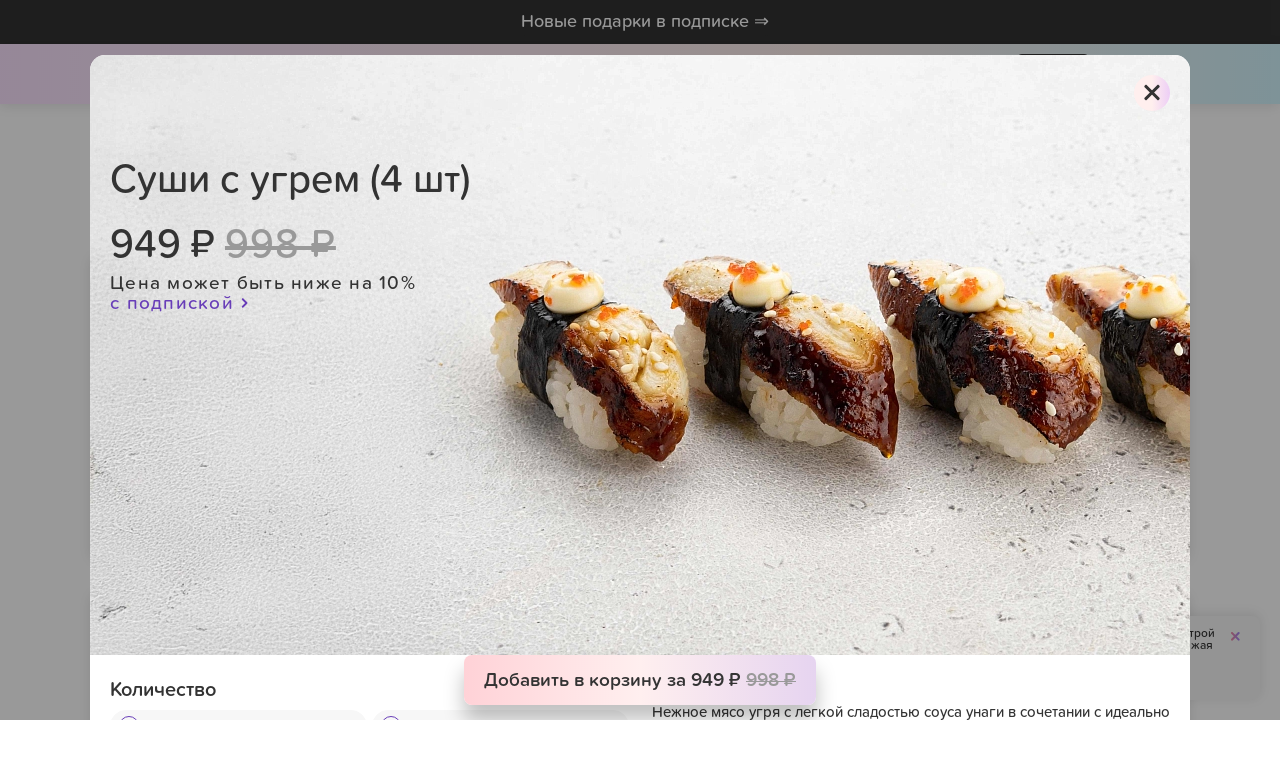

--- FILE ---
content_type: text/html; charset=UTF-8
request_url: https://vipfish.ru/catalog/sushi/sushi-s-ugrem-4-sht/
body_size: 45212
content:
<!DOCTYPE html>
<html>
<head>
        <link rel="shortcut icon" href="/favicon.ico" type="image/x-icon">
<link rel="icon" href="/favicon.svg" type="image/svg+xml">
<link rel="icon" type="image/png" sizes="32x32" href="/local/images/favicon/favicon-32x32.png">
<link rel="icon" type="image/png" sizes="194x194" href="/local/images/favicon/favicon-194x194.png">
<link rel="icon" type="image/png" sizes="192x192" href="/local/images/favicon/android-chrome-192x192.png">
<link rel="icon" type="image/png" sizes="16x16" href="/local/images/favicon/favicon-16x16.png">

<link rel="apple-touch-icon" sizes="180x180" href="/apple-touch-icon.png">
<link rel="apple-touch-icon-precomposed" sizes="57x57" href="/local/images/favicon/apple-touch-icon-57x57.png"/>
<link rel="apple-touch-icon-precomposed" sizes="114x114" href="/local/images/favicon/apple-touch-icon-114x114.png"/>
<link rel="apple-touch-icon-precomposed" sizes="72x72" href="/local/images/favicon/apple-touch-icon-72x72.png"/>
<link rel="apple-touch-icon-precomposed" sizes="144x144" href="/local/images/favicon/apple-touch-icon-144x144.png"/>
<link rel="apple-touch-icon-precomposed" sizes="60x60" href="/local/images/favicon/apple-touch-icon-60x60.png"/>
<link rel="apple-touch-icon-precomposed" sizes="120x120" href="/local/images/favicon/apple-touch-icon-120x120.png"/>
<link rel="apple-touch-icon-precomposed" sizes="76x76" href="/local/images/favicon/apple-touch-icon-76x76.png"/>
<link rel="apple-touch-icon-precomposed" sizes="152x152" href="/local/images/favicon/apple-touch-icon-152x152.png"/>
<link rel="icon" type="image/png" href="/local/images/favicon/favicon-196x196.png" sizes="196x196"/>
<link rel="icon" type="image/png" href="/local/images/favicon/favicon-96x96.png" sizes="96x96"/>
<link rel="icon" type="image/png" href="/local/images/favicon/favicon-32x32.png" sizes="32x32"/>
<link rel="icon" type="image/png" href="/local/images/favicon/favicon-16x16.png" sizes="16x16"/>
<link rel="icon" type="image/png" href="/local/images/favicon/favicon-128x128.png" sizes="128x128"/>

<link rel="mask-icon" href="/local/images/favicon/safari-pinned-tab.svg" color="#6a6a6a">


<meta name="apple-mobile-web-app-title" content="Важная рыба">
<meta name="application-name" content="Важная рыба">
<meta name="msapplication-TileColor" content="#ffffff">
<meta name="msapplication-TileImage" content="/local/images/favicon/mstile-144x144.png"/>
<meta name="msapplication-square70x70logo" content="/local/images/favicon/mstile-70x70.png"/>
<meta name="msapplication-square150x150logo" content="/local/images/favicon/mstile-150x150.png"/>
<meta name="msapplication-wide310x150logo" content="/local/images/favicon/mstile-310x150.png"/>
<meta name="msapplication-square310x310logo" content="/local/images/favicon/mstile-310x310.png"/>


<link rel="manifest" href="/local/images/favicon/site.webmanifest">
<meta name="theme-color" content="#ffffff">        <title>Идеальные суши с угрем из Важной Рыбы с доставкой и самовывозом по СПб</title>
        <meta http-equiv="Content-Type" content="text/html; charset=UTF-8" />
<meta name="robots" content="index, follow" />
<meta name="keywords" content="Суши с угрем (4 шт) с доставкой" />
<meta name="description" content="Закажите идеальные суши с угрем из Важной Рыбы! Доставка или самовывоз по СПб и в пригороды" />
<link rel="canonical" href="https://vipfish.ru/catalog/sushi/sushi-s-ugrem-4-sht/" />
<script data-skip-moving="true">(function(w, d, n) {var cl = "bx-core";var ht = d.documentElement;var htc = ht ? ht.className : undefined;if (htc === undefined || htc.indexOf(cl) !== -1){return;}var ua = n.userAgent;if (/(iPad;)|(iPhone;)/i.test(ua)){cl += " bx-ios";}else if (/Windows/i.test(ua)){cl += ' bx-win';}else if (/Macintosh/i.test(ua)){cl += " bx-mac";}else if (/Linux/i.test(ua) && !/Android/i.test(ua)){cl += " bx-linux";}else if (/Android/i.test(ua)){cl += " bx-android";}cl += (/(ipad|iphone|android|mobile|touch)/i.test(ua) ? " bx-touch" : " bx-no-touch");cl += w.devicePixelRatio && w.devicePixelRatio >= 2? " bx-retina": " bx-no-retina";if (/AppleWebKit/.test(ua)){cl += " bx-chrome";}else if (/Opera/.test(ua)){cl += " bx-opera";}else if (/Firefox/.test(ua)){cl += " bx-firefox";}ht.className = htc ? htc + " " + cl : cl;})(window, document, navigator);</script>


<link href="/bitrix/js/ui/design-tokens/dist/ui.design-tokens.min.css?176848258623463" type="text/css"  rel="stylesheet" />
<link href="/bitrix/js/ui/fonts/opensans/ui.font.opensans.min.css?17684825862320" type="text/css"  rel="stylesheet" />
<link href="/bitrix/js/main/popup/dist/main.popup.bundle.min.css?176848258626598" type="text/css"  rel="stylesheet" />
<link href="/bitrix/cache/css/s1/bd_deliverysushi/template_9ed61489723f84754a1b30098efb3023/template_9ed61489723f84754a1b30098efb3023_v1.css?1768482687815273" type="text/css"  data-template-style="true" rel="stylesheet" />







<meta name='viewport' content='width=device-width initial-scale=1.0 maximum-scale=1.0 user-scalable=no'>
<meta name='format-detection' content='telephone=no'>
    <!-- Admitad -->
                <noindex>
            </noindex>
    <meta property="og:type" content="article"/>
    <meta property="og:url" content="https://vipfish.ru/catalog/sushi/sushi-s-ugrem-4-sht/">
                    <meta property="og:image" content="https://vipfish.ru//upload/main/a75/hevzdzlo97212wtq5xdra03yj7dsr9tv/Logo_v_navigatsiyu_300kh38px.svg">
        <meta property="og:title" content="Идеальные суши с угрем из Важной Рыбы с доставкой и самовывозом по СПб">
    <meta property="og:description"
          content="Закажите идеальные суши с угрем из Важной Рыбы! Доставка или самовывоз по СПб и в пригороды">

                
    
    
    <!-- Google Tag Manager -->
        <!-- End Google Tag Manager -->

    <!-- Vk Mail Метрика -->
        <!-- End Vk Mail Метрика -->

            <!-- Yandex Verification -->
        <meta name="yandex-verification" content="41a4d60859839cbe" />
    </head>

<body class="vipfish-body vipfish-body--catalog/sushi/sushi-s-ugrem-4-sht">

<!-- Google Tag Manager (noscript) -->
<noscript><iframe src="https://www.googletagmanager.com/ns.html?id=GTM-W59XFHQT"
height="0" width="0" style="display:none;visibility:hidden"></iframe></noscript>
<!-- End Google Tag Manager (noscript) -->

<div id="panel">
    </div>

<div class="main-container ">
    
          <div class="shl-line-space"></div>
        <div class="shl-line shl-line--fixed js-shlLine-fixed js-shlLine" data-timeout="10000">
        <div class="shl-line__list">
                            <div class="shl-line__item js-shlLine-item"
                     data-showtime="10000"
                     style="background-color: #333333;"
                     data-scroll-lock-fill-gap>
                    <div class="shl-item" style="font-size: 18px;">
                        <span style="color: #ffffff;"> </span>
                        <a href="https://vipfish.ru/blog/news/zvenyat-yanvarskie-podarki/ "  class="shl-item__link js-shlLine-itemLink js-header-yellow-line"
                           style="background-color: #333333; color: #ffffff;">
                            Новые подарки в подписке ⇒                        </a>
                    </div>
                </div>
                    </div>
    </div>

    <!-- Модальное окно нотификаций -->
    <div id="new-not-popups"></div>
    <!-- /Модальное окно нотификаций -->

    <!-- Новое модальное окно промокодов -->
    <div id="vue-modal-promo"></div>

    <!-- Новое модальное окно адреса -->
    <div id="vue-modal-address"></div>

    <div id="vue-modal-additional-order-accept"></div>

    <div id="vue-generate-order"></div>

    <!-- Попап меню -->
    <div class="menu-popup-new js-menuPopup" data-js-menupopup-active="menu">
        <div class="menu-popup-new__wrapper js-menuPopup-wrapper js-toBottomInput-tobottom">
            <div class="menu-popup-new__inner js-menuPopup-inner">
                <div class="menu-popup-new__line-wrapper">
                    <div class="menu-popup-new__line"></div>
                </div>
                <div class="menu-popup-new__content js-menuPopup-content">
                    <div class="menu-popup-new__box super-hide-mob-scroll">
                        <div class="js-menuPopup-contentTop"></div>

                        <div class="menu-popup-new__section js-menuPopup-section" data-js-menupopup-section="mainMenu">
                            <div class="menu-popup-new__widgets js-oniContainer">
                                                            </div>
                            <div class="js-menuPopup-sectionAjax main-popup-menu-mob   ">
                                <div class="main-loader-item"></div>
                            </div>
                        </div>
                        <div class="menu-popup-new__section js-menuPopup-section" data-js-menupopup-section="goods">
                            <div class="js-menuPopup-sectionAjax main-popup-menu-mob   ">
                                <div class="main-loader-item"></div>
                            </div>
                        </div>
                        <div class="menu-popup-new__section js-menuPopup-section" data-js-menupopup-section="basket">
                            <div id="vue-basket-mobile"></div>
                        </div>
                        <div class="menu-popup-new__section js-menuPopup-section" data-js-menupopup-section="lk">
                            
<div class = 'popup__reg popupReg'>
    <form class="popup__reg-block popupRegForm js-eskAuth popup__reg-type-wrap" id='sms_reg_form' novalidate data-type="phoneCall">
        <div class="popup__reg-wrap">
            <div class="popup__reg-title">Введите номер телефона</div>
            <!-- <div class="popup__reg-text"></div> -->
            <input type="text" class='text-xs-left' style="display:none" name="LOGIN" >
            <div class="popup__reg-input popupRegInput bd-input">
                <!-- <label class = 'popup__reg-text'></label> -->
                <input data-testid="phoneSmsInput" id = "phoneSms" inputmode="numeric" pattern="[0-9]*" type="text" class = 'text-xs-left phone phoneSms phoneMask' name="PHONE">
                <label id="phoneSms-error" class="error" for="phoneSms" style="display: none;">для продолжения заполните поле</label>
                <div class="popup__reg-input-change inputPhoneBack">Изменить</div>
            </div>
            <!-- <div class="popup__reg-code popupRegCode bd-input">
            <label class = 'popup__reg-text'>Введите код из SMS</label>
                <input type="number" class='popupRegCodeInput text-xs-left' autocomplete =  'off' name='CODE' onkeyup="this.value = this.value.replace(/[^\d]/g,'');">
                <div class="popup__reg-code-timer "> <span class = 'popup__reg-code-number popupTimer'></span></div>
                <div class="popup__reg-code-error regSmsError"><span class = 'popup__reg-code-error-attantion'></span>Код подтверждения не верный <span class = 'popup__reg-code-error-close regSmsErrorClose'></span> </div>
            </div> -->
            <div class="popup__reg-code popupRegCode">
                <div class="popup__reg__code">
                    <div class = 'popup__reg-text popup__reg__code__title popup__reg-type-block' data-type="sms">Код из сообщения</div>
                    <div class = 'popup__reg-text popup__reg__code__title popup__reg-type-block' data-type="phoneCall">Введите последние 4 цифры входящего звонка</div>
                    <div class="popup__reg__code-input-block">
                        <input data-testid="registrationCodeInput" inputmode="numeric" pattern="[0-9]*" type="text" class="popup__reg__code-input-input js-registrationCodeInput js-registrationCodeInput-1" placeholder=" " autocomplete = 'off'>
                        <input data-testid="registrationCodeInput" inputmode="numeric" pattern="[0-9]*" type="text" class="popup__reg__code-input-input js-registrationCodeInput" placeholder=" " autocomplete = 'off'>
                        <input data-testid="registrationCodeInput" inputmode="numeric" pattern="[0-9]*" type="text" class="popup__reg__code-input-input js-registrationCodeInput" placeholder=" " autocomplete = 'off'>
                        <input data-testid="registrationCodeInput" inputmode="numeric" pattern="[0-9]*" type="text" class="popup__reg__code-input-input js-registrationCodeInput" placeholder=" " autocomplete = 'off'>
                    </div>
                </div>
                <input type="text" class='js-registrationCodeInput-master' name='CODE' style="display: none">
                <!-- <input type="text" class='text-xs-left popupRegCodeInput' autocomplete = 'off' name='CODE' onkeyup="this.value = this.value.replace(/[^\d]/g,'');" maxlength="4" > -->
                <div class="popup__reg-code-error regSmsError"><span class = 'popup__reg-code-error-attantion'></span>Код подтверждения неверный <span class = 'popup__reg-code-error-close regSmsErrorClose'></span> </div>
                <div class="popup__reg-code-timer "> <span class = 'popup__reg-code-number popupTimer'></span></div>

            </div>
            <div class="popupRegWait mobile-id" style="display: none">
                <div class="mobile-id__top mobile-id__title js-mobId-title">
                    Нажмите «Принять» на телефоне                    <span class="js-mobId-timer"></span>
                    <span class="mobile-id__timer-s">с.</span>
                </div>
                <div class="mobile-id__top mobile-id__title js-mobId-alt" style="display: none">
                    Время ожидания истекло, попробуйте еще раз
                </div>
                <div>
                    <div class="mobile-id__btn js-mobId-btn">
                        Попробовать еще раз
                    </div>
                </div>
            </div>
            <div id="auth_captcha"></div>
            <div id="auth_captcha_3"></div>
            <div class="popup__reg-text popupTextHide">
                <span class="popup__reg-type" data-type="mobileId">Придет уведомление на телефон</span>
                <span class="popup__reg-type" data-type="sms">Код подтверждения придет в Telegram или SMS</span>
                <span class="popup__reg-type" data-type="phoneCall">Вам поступит звонок. Введите в следующем окне последние 4 цифры входящего номера</span>
            </div>
            <div class="popupAnswerErrors"></div>
            <button data-testid="smsRegFormSubmitBtn" type="submit" class="succes__button red popupRegButton" id='sms_reg_form_submit'>
                <span class="popup__reg-type-flex" data-type="mobileId">
                    <svg class="popup__reg-m" width="15" height="19" viewBox="0 0 15 19" fill="currentColor" xmlns="http://www.w3.org/2000/svg">
                        <path d="M3.2767 9.73727V18.0027H0.0585938V5.70703H5.08688L7.63454 12.5379L10.1152 5.70703H14.9423V18.0027H11.5231V9.73727L8.50611 18.0027H6.29367L3.2767 9.73727Z" />
                        <path fill-rule="evenodd" clip-rule="evenodd" d="M5.17232 4.68359C5.52953 3.66892 6.49805 2.94245 7.63322 2.94245C8.76838 2.94245 9.73691 3.66892 10.0941 4.68359H13.116C13.0945 4.5468 13.068 4.41151 13.0367 4.27794C12.461 1.82638 10.2622 0 7.63322 0C5.00429 0 2.80549 1.82638 2.22978 4.27794C2.19841 4.41151 2.17189 4.5468 2.15039 4.68359H5.17232Z" />
                    </svg>
                    Войти                </span>
                <span class="popup__reg-type" data-type="sms">
                    Выслать код                </span>
                <span class="popup__reg-type" data-type="phoneCall">
                    Получить код                </span>
            </button>
                            <div class="popup__reg-alternative js-eskAuth-btn">
                                            <span class="popup__reg-type-flex popup__reg-type-except-data js-eskAuth-switchBtn" data-type="mobileId">
                            <svg class="popup__reg-m2" width="15" height="19" viewBox="0 0 15 19" fill="currentColor" xmlns="http://www.w3.org/2000/svg">
                                <path d="M3.2767 9.73727V18.0027H0.0585938V5.70703H5.08688L7.63454 12.5379L10.1152 5.70703H14.9423V18.0027H11.5231V9.73727L8.50611 18.0027H6.29367L3.2767 9.73727Z" />
                                <path fill-rule="evenodd" clip-rule="evenodd" d="M5.17232 4.68359C5.52953 3.66892 6.49805 2.94245 7.63322 2.94245C8.76838 2.94245 9.73691 3.66892 10.0941 4.68359H13.116C13.0945 4.5468 13.068 4.41151 13.0367 4.27794C12.461 1.82638 10.2622 0 7.63322 0C5.00429 0 2.80549 1.82638 2.22978 4.27794C2.19841 4.41151 2.17189 4.5468 2.15039 4.68359H5.17232Z" />
                            </svg>
                            Авторизация по Mobile ID
                        </span>
                                                                <span class="popup__reg-type-flex popup__reg-type-except-data js-eskAuth-switchBtn" data-type="phoneCall">
                            Авторизация по звонку
                        </span>
                                        <span class="popup__reg-type popup__reg-type-except-data js-eskAuth-switchBtn" data-type="sms">
                        Войти по SMS
                    </span>
            </div>
                        <div class="popup__reg-notify">
                <label for="NOTIFY" class="adress-edit__checkbox-block">
                    <input
                        id="NOTIFY"
                        class="ui-checkbox-input-auth"
                        type="checkbox"
                        data-testid="notify-reg-checkbox"
                        data-target="NOTIFY"
                        name="NOTIFY"
                        aria-label="Согласен на получение от ООО «Кейтеринг-Рент» (ОГРН 1177847156838) рекламных предложений по сетям электросвязи (СМС, email и другое)"
                    >
                    <div class="adress-edit__checkbox-title">
                        Я&nbsp;соглашаюсь&nbsp;на&nbsp;получение информации о&nbsp;рекламных акциях и&nbsp;специальных предложениях
                    </div>
                </label>
                <div class="popup__reg-tooltip" aria-hidden="true">
                    Согласен на получение от ООО «Кейтеринг-Рент» (ОГРН 1177847156838) рекламных предложений по сетям электросвязи (СМС, email и другое)
                </div>
            </div>
            <div class="popup__reg-policy">
                <div class="popup__reg-type-block" data-type="mobileId">
                    <span class="popup__reg-policy-mobileid">Мобильный ID</span> — быстрый и безопасный способ авторизации для Мегафон, МТС, Билайн и Теле 2.
                </div>
                Нажимая на кнопку "Получить код", Вы соглашаетесь <a class="popup__reg-policy-link" target="_blank" href="/law/soglasie-na-obrabotku-data.php">на обработку, распространение</a>, а также с <a class="popup__reg-policy-link" target="_blank" href="/law/politika-obrabotki-data.php">политикой обработки персональных данных</a>            </div>
            <div class="popup__reg_close popupRegClose">
                <span class="popup__reg_close-icon"></span>
                <span class="popup__reg_close-icon"></span>
            </div>
        </div>
    </form>
</div>
<div class="content" id="auth_popup_content" style="display: none;">
    <div class="status-bar auth-status-bar"><a href="#" class="back" id="auth_popup_content__back"></a>
        <div class="title"></div>
    </div>
    <div class="auth-state agreement-state">
        <div class="agreement-content">
            <noindex>
                Настоящим я, далее – «Субъект Персональных Данных», во исполнение требований Федерального закона от 27.07.2006 г. № 152-ФЗ «О персональных данных» (с изменениями и дополнениями) свободно, своей волей и в своем интересе даю свое согласие ООО «Кейтеринг-Рент» (далее – «Доставка», юридический адрес:  195276, г. Санкт-Петербург, пр. Культуры 29-2-84) на обработку своих персональных данных, указанных при регистрации путем заполнения веб-формы на сайте «Доставка» vipfish.ru и его поддоменов *.vipfish.ru (далее – Сайт), направляемой (заполненной) с использованием Сайта.<br /><br />                Под персональными данными я понимаю любую информацию, относящуюся ко мне как к Субъекту Персональных Данных, в том числе мои фамилию, имя, отчество, адрес, контактные данные (телефон, электронная почта, почтовый адрес), фотографии,  иную другую информацию. Под обработкой персональных данных я понимаю сбор, систематизацию, накопление, уточнение, обновление, изменение, использование, распространение, передачу, в том числе трансграничную, обезличивание, блокирование, уничтожение, бессрочное хранение), и любые другие действия (операции) с персональными данными.<br /><br />Обработка персональных данных Субъекта Персональных Данных осуществляется исключительно в целях регистрации Субъекта Персональных Данных в базе данных «Доставка» с последующим направлением Субъекту Персональных Данных почтовых сообщений и смс-уведомлений, в том числе рекламного содержания, от «Доставка», его аффилированных лиц  и/или субподрядчиков, информационных и новостных рассылок и другой информации рекламно-новостного содержания.<br /><br />Датой выдачи согласия на обработку персональных данных Субъекта Персональных Данных является дата отправки регистрационной веб-формы с Сайта «Доставка».<br /><br />Обработка персональных данных Субъекта Персональных Данных может осуществляться с помощью средств автоматизации и/или без использования средств автоматизации в соответствии с действующим законодательством РФ и внутренними положениями «Доставка».<br /><br />«Доставка» принимает необходимые правовые, организационные и технические меры или обеспечивает их принятие для защиты персональных данных от неправомерного или случайного доступа к ним, уничтожения, изменения, блокирования, копирования, предоставления, распространения персональных данных, а также от иных неправомерных действий в отношении персональных данных, а также принимает на себя обязательство сохранения конфиденциальности персональных данных Субъекта Персональных Данных. «Доставка» вправе привлекать для обработки персональных данных Субъекта Персональных Данных субподрядчиков, а также вправе передавать персональные данные для обработки своим аффилированным лицам, обеспечивая при этом принятие такими субподрядчиками и аффилированными лицами соответствующих обязательств в части конфиденциальности персональных данных.<br /><br />Я ознакомлен(а), что:<br /><br />
• настоящее согласие на обработку моих персональных данных, указанных при регистрации на Сайте «Доставка», направляемых (заполненных) с использованием Cайта, действует в течение 20 (двадцати) лет с момента регистрации на Cайте «Доставка»;<br />
• согласие может быть отозвано мною на основании письменного заявления в произвольной форме;<br />
• предоставление персональных данных третьих лиц без их согласия влечет ответственность в соответствии с действующим законодательством Российской Федерации.<br />            </noindex>
        </div>
    </div>
</div>
                        </div>
                        <div class="menu-popup-new__section js-menuPopup-section" data-js-menupopup-section="search">
                          <div class="js-menuPopup-sectionAjax main-popup-menu-mob search">
                            <div class="main-loader-item"></div>
                          </div>
                        </div>
                    </div>
                </div>
            </div>
        </div>
    </div>
    <!-- /Попап меню -->

    <div class="main-popup js-mainPopup" data-scroll-lock-fill-gap>
        <div class="main-popup__bg js-mainPopup-close"></div>
        <div class="main-popup__first" data-scroll-lock-fill-gap>
            <div class="main-popup__first-t">
                <div class="main-popup__close js-mainPopup-close">
                    <svg width="16" height="16" viewBox="0 0 16 16" fill="currentColor" xmlns="http://www.w3.org/2000/svg">
                        <path d="M0.93934 0.93934C1.52513 0.353553 2.47487 0.353553 3.06066 0.93934L8 5.87868L12.9393 0.93934C13.5251 0.353553 14.4749 0.353553 15.0607 0.93934C15.6464 1.52513 15.6464 2.47487 15.0607 3.06066L10.1213 8L15.0607 12.9393C15.6464 13.5251 15.6464 14.4749 15.0607 15.0607C14.4749 15.6464 13.5251 15.6464 12.9393 15.0607L8 10.1213L3.06066 15.0607C2.47487 15.6464 1.52513 15.6464 0.93934 15.0607C0.353553 14.4749 0.353553 13.5251 0.93934 12.9393L5.87868 8L0.93934 3.06066C0.353553 2.47487 0.353553 1.52513 0.93934 0.93934Z"/>
                    </svg>
                </div>
                <div class="main-popup__inner">
                    <div class="main-popup__content main-popup__content--main bd-scrollbar scrollbar-macosx moz-scroll js-mainPopup-section"
                         data-ajax-inner="Y" data-scroll-lock-scrollable data-section="mainMenu">
                        <div class="js-mainPopup-sectionAjax js-mainPopup-sectionAjaxShow" style="display: none"></div>
                        <div class="js-mainPopup-sectionAjaxShow js-oniContainer" style="display: none">
                                                    </div>
                        <div class="main-popup__loader js-mainPopup-sectionAjaxRemove">
                            <div class="main-loader-item"></div>
                        </div>
                    </div>
                    <div class="main-popup__content bd-scrollbar scrollbar-macosx moz-scroll js-mainPopup-section"
                         data-scroll-lock-scrollable data-section="goods">
                        <div class="main-popup__loader">
                            <div class="main-loader-item"></div>
                        </div>
                    </div>
                </div>
            </div>
        </div>
    </div>
    <div class="mvbd js-mvbd" id="modal-search" style="z-index: 1000;">
        <div class="mvbd__bg"></div>
        <div class="mvbd__inner" data-scroll-lock-fill-gap>
            <div class="mvbd__ev-proxy js-modal-search-close"></div>
            <div class="mvbd__first">
                <div class="mvbd__scsection scrollbar-macosx moz-scroll" data-scroll-lock-scrollable>
                    <div class="mvbd__content js-modalSearchContent">
                      <div class="main-popup-menu-mob">
                        <div class="main-loader-item"></div>
                      </div>
                    </div>
                </div>
                <div class="product-popup__control-close_icon mvbd__close js-modal-search-close"></div>
            </div>
        </div>
    </div>

    <!-- Модальное окно детальная товар -->
    <div class="product-popup js-productPopup" id="productPopup">
        <div class="product-popup__wrap js-productScrollControl">
            <div class="product-popup__control js-productPopupClose">
                <div class="product-popup__control-line"></div>
            </div>
            <div class="product-popup__content super-hide-mob-scroll">
                <div class="product-popup__scroll-control js-productScrollControlPosition"></div>
                <div class="product-popup__content-main scrollbar-macosx moz-scroll" id="productPopupContent"></div>
            </div>
        </div>
        <div class="product-popup__closer js-productPopupClose"></div>
    </div>
    <!-- /Модальное окно детальная товар -->

        <div class="mvbd js-mvbd" id="mvbd">
        <div class="mvbd__bg"></div>
        <div class="mvbd__inner" data-scroll-lock-fill-gap>
            <div class="mvbd__ev-proxy js-mvbd-close"></div>
            <div class="mvbd__first">
                <div class="mvbd__scsection scrollbar-macosx moz-scroll" data-scroll-lock-scrollable>
                    <div class="mvbd__content">
                        <div id="vue-basket-desktop"></div>
                    </div>
                </div>
                <div class="product-popup__control-close_icon mvbd__close js-mvbd-close"></div>
            </div>
        </div>
    </div>

        <div class="mvbd js-mvbd" id="modal-additionalProduct">
        <div class="mvbd__bg js-additionalProduct-close"></div>
        <div class="mvbd__inner" data-scroll-lock-fill-gap>
            <div class="mvbd__top-line"></div>
            <div class="mvbd__ev-proxy js-additionalProduct-close"></div>
            <div class="mvbd__first">
                <div class="mvbd__scsection scrollbar-macosx moz-scroll js-additionalProduct-swipeWrapper" data-scroll-lock-scrollable>
                    <div class="mvbd__content">
                        <div class="mvbd__swipe-control js-additionalProduct-swipeTop"></div>
                        <div class="additionalProduct-ajax js-additionalProduct-content">
                            <div class="mvbd__content-loader">
                                <div class="main-loader-item"></div>
                            </div>
                        </div>
                        <div id="vue-additional-product"></div>
                    </div>
                    <div class="product-popup__control-close_icon mvbd__close js-additionalProduct-close"></div>
                </div>
            </div>
        </div>
    </div>

    <header class="header-main js-headerMain">
    <div class="new-container">
        <div class="header-main__wrap js-menuPopupControl">
            <div class="header-main__logo  js-headerMain-logo">
                                    <a href="/" class="header-main__link">
                        <img src="/upload/main/a75/hevzdzlo97212wtq5xdra03yj7dsr9tv/Logo_v_navigatsiyu_300kh38px.svg">
                    </a>
                            </div>
            <div class="header-main__right">
                <div class="header-main__menu-btn">
                    <div class="header-main__menu-item header-main__menu-item--active">
                        <a href="/catalog/" class="header-main__menu-link js-uApp-action js-menuPopupControl-btn"
                           data-menu="goods" data-action="openGoodsMenu">
                            <span class="header-main__menu-text">Меню</span>
                        </a>
                    </div>
                </div>
                <div class="header-main__right-item header-main__mobile-appear js-headerMobileAppear js-promoOpenModalBtn js-menuPopupControl-btn js-promoCurStatus">
                    <a href="/search/"
                    data-action="openSearch"
                    class="header-main__right-icon header-main__search js-headerMobileAppear js-uApp-action js-searchOpenModalBtn js-menuPopupControl-btn">
                        <svg width="41" height="40" viewBox="0 0 41 40" fill="none" xmlns="http://www.w3.org/2000/svg">
                            <!-- default -->
                            <path class="header-main__right-icon-default" fill-rule="evenodd" clip-rule="evenodd" d="M18.5551 11.9951C16.7125 13.2601 15.5845 14.8119 15.3047 15.795C14.2869 19.3702 16.0714 22.4665 17.3136 24.0403C17.7829 24.5076 18.2008 24.8992 18.7724 25.235C19.3567 25.5781 20.1643 25.8969 21.4071 26.0745C22.7323 26.2638 25.114 25.7363 27.1982 24.3811C29.246 23.0496 30.6887 21.1346 30.6887 18.7743C30.6887 16.098 29.7916 13.9786 28.6144 12.5103C27.407 11.0045 25.9864 10.2718 25.005 10.1767C22.6266 9.94635 20.354 10.76 18.5551 11.9951ZM14.4184 24.8127C13.0312 22.727 11.4295 19.1811 12.6117 15.0283C13.1323 13.1994 14.8132 11.1677 16.9703 9.6867C19.1711 8.17579 22.0892 7.08119 25.2749 7.38975C27.2062 7.57681 29.2601 8.83961 30.7989 10.7588C32.3678 12.7155 33.4887 15.4505 33.4887 18.7743C33.4887 22.4139 31.2416 25.092 28.7246 26.7285C26.244 28.3414 23.1858 29.157 21.0111 28.8463C19.4539 28.6239 18.2908 28.1993 17.3544 27.6493C16.9483 27.4108 16.5967 27.1551 16.2872 26.9004L10.7174 32.2703C10.1608 32.8069 9.27449 32.7908 8.73784 32.2341C8.20118 31.6775 8.21737 30.7912 8.77401 30.2546L14.4184 24.8127Z" fill="#333333"/>
                            <!-- gradient -->
                            <path class="header-main__right-icon-hover" fill-rule="evenodd" clip-rule="evenodd" d="M18.5551 11.9951C16.7125 13.2601 15.5845 14.8119 15.3047 15.795C14.2869 19.3702 16.0714 22.4665 17.3136 24.0403C17.7829 24.5076 18.2008 24.8992 18.7724 25.235C19.3567 25.5781 20.1643 25.8969 21.4071 26.0745C22.7323 26.2638 25.114 25.7363 27.1982 24.3811C29.246 23.0496 30.6887 21.1346 30.6887 18.7743C30.6887 16.098 29.7916 13.9786 28.6144 12.5103C27.407 11.0045 25.9864 10.2718 25.005 10.1767C22.6266 9.94635 20.354 10.76 18.5551 11.9951ZM14.4184 24.8127C13.0312 22.727 11.4295 19.1811 12.6117 15.0283C13.1323 13.1994 14.8132 11.1677 16.9703 9.6867C19.1711 8.17579 22.0892 7.08119 25.2749 7.38975C27.2062 7.57681 29.2601 8.83961 30.7989 10.7588C32.3678 12.7155 33.4887 15.4505 33.4887 18.7743C33.4887 22.4139 31.2416 25.092 28.7246 26.7285C26.244 28.3414 23.1858 29.157 21.0111 28.8463C19.4539 28.6239 18.2908 28.1993 17.3544 27.6493C16.9483 27.4108 16.5967 27.1551 16.2872 26.9004L10.7174 32.2703C10.1608 32.8069 9.27449 32.7908 8.73784 32.2341C8.20118 31.6775 8.21737 30.7912 8.77401 30.2546L14.4184 24.8127Z" fill="url(#gradient)" stroke="url(#gradient)" stroke-width="0.2"/>
                            <linearGradient id="gradient" x1="10" y1="50" x2="35" y2="50" gradientUnits="userSpaceOnUse">
                                <stop stop-color="#FF8897"/>
                                <stop offset="1" stop-color="#A786ED"/>
                            </linearGradient>
                        </svg>
                    </a>
                </div>

                
                                                                                                    <div class="header-main__right-item header-main__burger js-uApp-action js-menuPopupControl-btn js-headerMainMenuBadge"
                     data-menu="mainMenu" data-action="openMenu" tabindex="0">
                    <span class="header-main__right-icon">
                        <svg width="41" height="40" viewBox="0 0 41 40" fill="none" xmlns="http://www.w3.org/2000/svg">
                            <!-- default -->
                            <path class="header-main__right-icon-default" fill-rule="evenodd" clip-rule="evenodd" d="M31.7428 12.2392C26.0247 11.858 14.6578 12.0802 9.65609 12.2416C8.88329 12.2665 8.23661 11.6602 8.21168 10.8874C8.18675 10.1146 8.79302 9.46795 9.56581 9.44302C14.5491 9.28227 26.0514 9.0536 31.929 9.4454C32.7005 9.49682 33.2842 10.1639 33.2328 10.9354C33.1814 11.7069 32.5142 12.2906 31.7428 12.2392ZM31.7428 20.7236C26.0247 20.3424 14.6578 20.5646 9.65609 20.7259C8.88329 20.7509 8.23661 20.1446 8.21168 19.3718C8.18675 18.599 8.79302 17.9523 9.56581 17.9274C14.5491 17.7666 26.0514 17.538 31.929 17.9298C32.7005 17.9812 33.2842 18.6483 33.2328 19.4198C33.1814 20.1913 32.5142 20.775 31.7428 20.7236ZM9.65609 29.6361C14.6579 29.4748 26.0247 29.2525 31.7427 29.6338C32.5142 29.6852 33.1813 29.1015 33.2328 28.33C33.2842 27.5585 32.7005 26.8914 31.929 26.84C26.0514 26.4481 14.5491 26.6768 9.56581 26.8376C8.79302 26.8625 8.18675 27.5092 8.21168 28.282C8.23661 29.0548 8.88329 29.6611 9.65609 29.6361Z" fill="#333333"/>
                            <!-- gradient -->
                            <path class="header-main__right-icon-hover" d="M9.65931 12.3416L9.65931 12.3416C14.6617 12.1802 26.0237 11.9582 31.7361 12.339C32.5626 12.3941 33.2775 11.7687 33.3326 10.9421C33.3876 10.1155 32.7623 9.40078 31.9357 9.34568C26.0524 8.9535 14.5452 9.18241 9.56259 9.34313C8.7346 9.36985 8.08502 10.0627 8.11173 10.8907C8.13844 11.7187 8.83131 12.3683 9.65931 12.3416ZM33.3326 28.3367L33.2328 28.3301L33.3326 28.3367C33.3876 27.5101 32.7623 26.7954 31.9356 26.7403C26.0524 26.348 14.5452 26.5769 9.56258 26.7377C8.73459 26.7644 8.08502 27.4573 8.11173 28.2853C8.13844 29.1133 8.83131 29.7629 9.65931 29.7361C14.6618 29.5748 26.0237 29.3527 31.736 29.7336C32.5627 29.7887 33.2774 29.1633 33.3326 28.3367ZM9.65931 20.8259C14.6617 20.6646 26.0237 20.4426 31.7361 20.8234C32.5626 20.8785 33.2775 20.2531 33.3326 19.4265C33.3876 18.5999 32.7623 17.8852 31.9357 17.8301C26.0524 17.4379 14.5452 17.6667 9.56259 17.8275C8.73459 17.8542 8.08502 18.5471 8.11173 19.3751C8.13844 20.2031 8.83131 20.8527 9.65931 20.8259Z" fill="url(#gradient)" stroke="url(#gradient)" stroke-width="0.2"/>
                        </svg>
                        <span class="header-main__right-badge header-main__right-badge--empty js-headerMainMenuBadge-badge">!</span>
                    </span>
                </div>
            </div>
                    </div>
    </div>
</header>

    <div class="popup-new js-popupNew" data-modal='social'>
	<div class = 'popup-new_fixed js-closeOut'>
		<div class = 'popup-new__close-mobile  js-closePopupNew mobile-only flex'>
			<div  class = 'popup-new__close-mobile-line'></div>
			
		</div>
		<div class="popup-contacts mobile-popup" data-scroll-lock-scrollable>
			<div id="modal_content">
		
			</div>
			<div class="popup__reg_close js-closePopupNew">
				<span class="popup__reg_close-icon"></span>
				<span class="popup__reg_close-icon"></span>
			</div>
		</div>
	</div>
</div>

<div class="popup-new js-popupNew js-geoModal" data-modal='geo'>
    <div class = 'popup-new_fixed js-closeOut'>
        <div class = 'popup-new__close-mobile  js-closePopupNew mobile-only flex'>
            <div  class = 'popup-new__close-mobile-line'></div>

        </div>
        <div class="popup-contacts mobile-popup">
            <div id="modal_content_geo">

            </div>
            <div class="popup__reg_close js-closePopupNew">
                <span class="popup__reg_close-icon"></span>
                <span class="popup__reg_close-icon"></span>
            </div>
        </div>
    </div>
</div>

<div class="popup-new js-popupNew" data-modal='deleteAccount'>
    <div class = 'popup-new_fixed js-closeOut'>
        <div class = 'popup-new__close-mobile  js-closePopupNew mobile-only flex'>
            <div  class = 'popup-new__close-mobile-line'></div>

        </div>
        <div class="popup-contacts mobile-popup" data-scroll-lock-scrollable>
            <div id="modal_content_account">

            </div>
            <div class="popup__reg_close js-closePopupNew">
                <span class="popup__reg_close-icon"></span>
                <span class="popup__reg_close-icon"></span>
            </div>
        </div>
    </div>
</div>    <div id="page" >

    

<div style="width: 0; height: 0; position: absolute; visibility: hidden; overflow: hidden;">
    <div class="product-popup__control-set js-productPopupClose">
    <div class="product-popup__control-close_icon js-productPopupClose"></div>
</div>

<div class="js_productItem product-detail__wrapper"
     itemtype="https://schema.org/Product" itemscope
     data-id="137318"
     data-price="949.00"
     data-name="Суши с угрем (4 шт)"
     data-section="Суши"
     id="bx_117848907_137318"
     data-xml-id="137318"
     data-unit="g"
     data-product-geo="N"
>
        <div class="product-detail__media product-popup__media">
        <div class="product-detail__achivements">
                    </div>
                <div class="product-popup__control-set js-productPopupClose">
            <div class="product-popup__control-close_icon js-productPopupClose"></div>
        </div>
        <div class="product-detail__labels">

        </div>

                    <div class="product-detail__img">
                <div class="product-detail__image">
                    <picture>
                        <source srcset="/upload/webp/resize_cache/32b/m4n9y20hfvf6ut0v8ru3v2w5e350eiwl/500_384_0/4.webp" media="(max-width: 767px)">
                        <img src="/upload/webp/resize_cache/32b/m4n9y20hfvf6ut0v8ru3v2w5e350eiwl/700_538_0/4.webp"
                             class="product-detail__image-img" itemprop="image">
                    </picture>
                </div>
            </div>
            </div>

    <div itemprop="offers" itemtype="https://schema.org/Offer" itemscope>
        <link itemprop="url" href="https://vipfish.ru/catalog/sushi/sushi-s-ugrem-4-sht/"/>
        <meta itemprop="price" content="949"/>
        <meta itemprop="priceCurrency" content="RUB"/>
    </div>

    
    <div class="product-detail__description-wrapper bd-scrollbar scrollbar-macosx" data-scroll-lock-scrollable>
        <div class="product-detail__param-wrapper">
            <div class="product-detail__description-block">
                <div class="product-detail__title">
                    <h1 class="product-detail__title-name product-popup__name" itemprop="name">
                        Суши с угрем (4 шт)                    </h1>
                </div>
            </div>

            
            
                                    


                                        <div class="product-detail__content">
                    <h2 class="product-detail__set-title">Состав</h2>
                                                                                    <div class="product-detail__content-block product-description"
                             itemprop="description"><p>Угорь, рис, чесночный соус, соус унаги, кунжут, икра масаго</p>
<br>
<p><div class="template-gray">Пищевая ценность блюда:</div></p></div>
                                                                            </div>
            
            
            <div id="ancor-ingr"></div>
            
            <div class="product-detail__specifications">
                                    <div class="product-detail__specifications-item">
                        <span>Вес</span>
                        <span class="value">130</span>
                    </div>
                                    <div class="product-detail__specifications-item">
                        <span>Ккал</span>
                        <span class="value">450</span>
                    </div>
                                    <div class="product-detail__specifications-item">
                        <span>Белки</span>
                        <span class="value">15</span>
                    </div>
                                    <div class="product-detail__specifications-item">
                        <span>Жиры</span>
                        <span class="value">21</span>
                    </div>
                                    <div class="product-detail__specifications-item">
                        <span>Углеводы</span>
                        <span class="value">49</span>
                    </div>
                            </div>

            

            
                                        <div class="product-detail__options product-options">
                    <h2 class="product-detail__set-title">Количество</h2>
                    <div class="product-detail__options-wrapper">
                                                    <div class="product-detail__options-eurowrap">
                                <div class="product-detail__options-element js_productItem_card"
                                     data-id="282"
                                     data-xml-id="282"
                                     data-link="/catalog/sushi/sushi-ugor/"
                                >
                                <span class="product-detail__options-select-wrapper"
                                      data-price="949.00"
                                      data-old-price="998"
                                      data-weight="0">
                                    <span class="product-detail__options-select "></span>
                                    <span class="product-detail__options-name">2 шт</span>
                                </span>
                                                                    </div>
                            </div>
                                                    <div class="product-detail__options-eurowrap">
                                <div class="product-detail__options-element js_productItem_card selected is-s24"
                                     data-id="137318"
                                     data-xml-id="137318"
                                     data-link="/catalog/sushi/sushi-s-ugrem-4-sht/"
                                >
                                <span class="product-detail__options-select-wrapper"
                                      data-price="949.00"
                                      data-old-price="998"
                                      data-weight="0">
                                    <span class="product-detail__options-select active"></span>
                                    <span class="product-detail__options-name">4 шт</span>
                                </span>
                                                                    </div>
                            </div>
                                            </div>
                </div>
                        
        </div>
                <div class="product-detail__add_cart-block product-actions product-detail__basket-bottom   ">

            
            <div class="product-detail__btn-bottom">
                <!-- <div class="product-detail__basket-btn bottom-basket__basket js-uApp-action js-basketBottomAnim"
                     data-action="openBasket">
                    <div class="bottom-basket__basket-counter js-basketBottomCounter"></div>
                    <svg width="24" height="22" viewBox="0 0 25 23" fill="none" xmlns="http://www.w3.org/2000/svg">
                        <path fill-rule="evenodd" clip-rule="evenodd"
                              d="M10.6957 0.534653C11.3123 1.206 11.2701 2.24926 10.6014 2.86483C9.93722 3.47629 8.86168 4.70919 7.79879 6.08442C10.2301 6.04527 13.4013 6.0627 17.3832 6.13569C17.2117 5.91472 17.0378 5.69257 16.8633 5.47263C15.9939 4.3765 15.1955 3.44179 14.6761 2.9725C14.002 2.36341 13.9498 1.3201 14.5596 0.642189C15.1694 -0.035719 16.2103 -0.0915086 16.8844 0.51758C17.6326 1.19351 18.5858 2.33313 19.4426 3.41327C20.2401 4.41875 21.0254 5.46499 21.5963 6.22615C22.1339 6.23917 22.6833 6.25297 23.2446 6.26754C24.0639 6.28882 24.7432 6.90892 24.8388 7.72293C24.9786 8.91207 24.8748 11.2565 24.6867 13.6054C24.4939 16.0133 24.1932 18.6419 23.8786 20.4997C23.7578 21.2132 23.1857 21.7643 22.4682 21.8584C17.5364 22.5051 6.76144 22.7229 2.87764 22.4417C2.15217 22.3892 1.54686 21.8673 1.38812 21.1574C1.01419 19.4852 0.620259 16.8675 0.349396 14.404C0.0844304 11.9942 -0.0900637 9.5014 0.0490754 8.17196C0.0898559 7.78232 0.268115 7.41996 0.551886 7.14988C0.984318 6.73831 1.55373 6.58722 1.83083 6.51934C2.20315 6.42814 2.64971 6.36039 3.14598 6.30671C3.28638 6.29152 3.43424 6.2771 3.58959 6.26344C5.09179 4.05278 7.13803 1.56654 8.3686 0.433651C9.03724 -0.181918 10.0791 -0.136698 10.6957 0.534653ZM9.59112 10.7943C10.5013 10.7929 11.2405 11.5296 11.2422 12.4398C11.2439 13.3206 11.2391 13.9687 11.2353 14.4873V14.4874V14.4875C11.2299 15.2158 11.2264 15.6884 11.2453 16.1906C11.2796 17.1002 10.57 17.865 9.66044 17.8989C8.75091 17.9329 7.98583 17.223 7.95159 16.3134C7.93028 15.7472 7.93428 15.1633 7.93984 14.351V14.3509V14.3509V14.3509V14.3508C7.94341 13.8286 7.94763 13.212 7.94619 12.4448C7.94448 11.5346 8.68094 10.7957 9.59112 10.7943ZM15.4217 10.7943C16.3319 10.7929 17.0712 11.5296 17.0729 12.4398C17.0745 13.3207 17.0697 13.9689 17.0659 14.4874V14.4874V14.4875C17.0605 15.2158 17.057 15.6884 17.0759 16.1906C17.1102 17.1002 16.4006 17.865 15.4911 17.8989C14.5815 17.9329 13.8165 17.223 13.7822 16.3134C13.7609 15.7472 13.7649 15.1633 13.7705 14.351V14.3509V14.3509V14.3509V14.3508C13.774 13.8286 13.7783 13.212 13.7768 12.4448C13.7751 11.5346 14.5116 10.7957 15.4217 10.7943ZM2.49424 9.75686C2.49357 9.75659 2.50218 9.75287 2.52207 9.7465C2.50485 9.75395 2.49491 9.75713 2.49424 9.75686ZM3.50094 9.58368C3.429 9.59146 3.36115 9.5993 3.29725 9.60716C3.31539 10.7115 3.43382 12.2988 3.62573 14.0443C3.82762 15.8805 4.09554 17.7614 4.3606 19.2179C8.38489 19.3614 16.2452 19.1841 20.8169 18.7292C21.0426 17.1375 21.2535 15.1853 21.4011 13.3418C21.5201 11.8559 21.591 10.5195 21.6055 9.52343C15.2302 9.36842 10.5557 9.32404 7.35414 9.38914C5.62108 9.42437 4.35652 9.49112 3.50094 9.58368Z"
                              fill="#333"/>
                    </svg>
                </div> -->
                                    <a data-id="137318" data-page="detail" href="#"
                       class="add-to-cart-btn native product-detail__add_cart disabled">
                        <div class="product-detail__prices-current" itemprop="PriceSpecification" itemscope
                             itemtype="http://schema.org/PriceSpecification">
                            <span class="product-add-to-cart-text product_price_prefix">
                            Добавить в корзину за                            </span>
                            <span class="product_price">949 <span
                                        class="currency">&#8381;</span></span>
                            &nbsp;
                                                            <span class="old_product_price"> 998 <span
                                            class="currency">&#8381;</span></span>
                                                    </div>
                    </a>
                                            </div>
        </div>
            </div>
</div>

<div class="product-detail__inner-wrapper ">
                <div class="fish-description">
            <div class="fish-title">Описание</div>
            <div class="fish-description__wrap">
                <div class="product-detail__description-text">
                    Нежное мясо угря с легкой сладостью соуса унаги в сочетании с идеально приготовленным рисом и нори, объединяющим все в единую композицию.

<br><br>
Произведено на предприятии, использующем аллергены: арахис, кунжут, моллюски, молоко, орехи, ракообразные, сельдерей, соя, яйца и продукты их переработки.                </div>
            </div>
        </div>
        </div>
</div>

     <div class="content container">
        <section class="breadcrumbs">
            <ul class="breadcrumbs__list" itemprop="http://schema.org/breadcrumb" itemscope itemtype="http://schema.org/BreadcrumbList"><li class="breadcrumbs__item" itemprop="itemListElement" itemscope itemtype="http://schema.org/ListItem" >
				<a href="/" title="Главная" itemprop="item" class="breadcrumbs__link">
					<span itemprop="name">Главная</span>
				</a>
				<meta itemprop="position" content="2" /></li><li class="breadcrumbs__item" itemprop="itemListElement" itemscope itemtype="http://schema.org/ListItem" >
				<a href="/catalog/" title="Меню" itemprop="item" class="breadcrumbs__link">
					<span itemprop="name">Меню</span>
				</a>
				<meta itemprop="position" content="3" /></li><li class="breadcrumbs__item" itemprop="itemListElement" itemscope itemtype="http://schema.org/ListItem" >
				<span itemprop="name">Суши</span>
				<meta itemprop="position" content="4" /></li></ul>         </section>
     </div>

<div class="">
    <div class="content container">
        <nav class="second-menu" data-scroll-lock-fill-gap>
    <div class="second-menu__wrapper js-moreSectionCatalog-wrapper">
                    <div class="second-menu__item slide-section-catalog active ">
                <a class="second-menu__link" href="/catalog/sushi/">
                    <span>
                        Все суши                    </span>
                </a>
            </div>
                    <div class="second-menu__item slide-section-catalog">
                <a class="second-menu__link" href="/catalog/sushi/sushi1/">
                    <span>
                        Классические                    </span>
                </a>
            </div>
                    <div class="second-menu__item slide-section-catalog">
                <a class="second-menu__link" href="/catalog/sushi/ostrye-sushi/">
                    <span>
                        Острые                    </span>
                </a>
            </div>
                    <div class="second-menu__item slide-section-catalog">
                <a class="second-menu__link" href="/catalog/sushi/zapechennye-sushi/">
                    <span>
                        Запеченные                    </span>
                </a>
            </div>
                            <button class="second-menu__more second-menu__item js-moreSectionCatalog">
                Еще 4                <img src="/local/images/svg/arrow_down.svg" alt="Еще">
            </button>
                            <div class="second-menu__item slide-section-catalog">
                <a class="second-menu__link" href="/catalog/sushi/opalennye-sushi/">
                    <span>
                        Опаленные                    </span>
                </a>
            </div>
                    <div class="second-menu__item slide-section-catalog">
                <a class="second-menu__link" href="/catalog/sushi/s-lososem/">
                    <span>
                        С лососем                    </span>
                </a>
            </div>
                    <div class="second-menu__item slide-section-catalog">
                <a class="second-menu__link" href="/catalog/sushi/s-krevetkoy/">
                    <span>
                        С креветкой                    </span>
                </a>
            </div>
                    <div class="second-menu__item slide-section-catalog">
                <a class="second-menu__link" href="/catalog/sushi/sashimi/">
                    <span>
                        Сашими                    </span>
                </a>
            </div>
            </div>
</nav>

<div class="js-sliderSectionCatalog-trigger"></div>
        <div class='delivery hidden'>
    <div class='container'>
        <div class="delivery__wrap">
            <input type="hidden" id="delivery_type" value=""/>
            <div class="delivery__search js_deliveryTypeContent" data-type='1' style="display: none;">
                <label for="" class='search-label'>
                    <input type="hidden" id="delivery_street"
                           value=""
                           data-kladr=""
                    />
                    <input type="hidden" id="delivery_house"
                           value=""
                           data-kladr=""
                    />

                    <input id="delivery_addr"
                           class='search-input'
                           type="text"
                           placeholder="Укажите адрес доставки"
                           value=""
                           data-kladr=""
                    />
                </label>
            </div>
            <div class="delivery__drop js-dropTrigger js_deliveryTypeContent" data-type='2' style="display: none;">
                <div class="delivery__drop-text js-dropDeliveryText">Выберите ресторан</div>
                <input type="hidden"
                       id="delivery_pickup_id"
                       value=""
                >
                <div class='search-finding self js-toggleDrop'>
                                            <div class="search-finding-item js-chooseSelf"
                             data-val="282846">Дыбенко, 2</div>
                                            <div class="search-finding-item js-chooseSelf"
                             data-val="184956">Петергофское шоссе, 3к1B</div>
                                            <div class="search-finding-item js-chooseSelf"
                             data-val="175959">Российский, 14</div>
                                            <div class="search-finding-item js-chooseSelf"
                             data-val="283326">Выборгское шоссе, 17к1</div>
                                            <div class="search-finding-item js-chooseSelf"
                             data-val="283597">Комендантский проспект, 64к1</div>
                                            <div class="search-finding-item js-chooseSelf"
                             data-val="283500">Архитектора Данини, 5 (Пушкин)</div>
                                            <div class="search-finding-item js-chooseSelf"
                             data-val="165978">Юрия Гагарина, 42</div>
                                            <div class="search-finding-item js-chooseSelf"
                             data-val="284831">ГП Новоселье, ул Невская, 1</div>
                                            <div class="search-finding-item js-chooseSelf"
                             data-val="165973">Карпинского, 38к1</div>
                                            <div class="search-finding-item js-chooseSelf"
                             data-val="165971">Воронцовский б-р, 17</div>
                                            <div class="search-finding-item js-chooseSelf"
                             data-val="157551">Сизова, 30к4</div>
                                            <div class="search-finding-item js-chooseSelf"
                             data-val="283877">Лиговский проспект, 271</div>
                                            <div class="search-finding-item js-chooseSelf"
                             data-val="232482">Грибалёвой, 7к1</div>
                                            <div class="search-finding-item js-chooseSelf"
                             data-val="115864">Плоткина, 62 (Всеволожск)</div>
                                            <div class="search-finding-item js-chooseSelf"
                             data-val="70129">Парфеновская, 7к1</div>
                                            <div class="search-finding-item js-chooseSelf"
                             data-val="202">Бухарестская, 49</div>
                                            <div class="search-finding-item js-chooseSelf"
                             data-val="115861">Уральская, 6</div>
                                            <div class="search-finding-item js-chooseSelf"
                             data-val="113692">Строителей, 2</div>
                                            <div class="search-finding-item js-chooseSelf"
                             data-val="115863">Исполкомская, 17</div>
                                    </div>
                <div class='search-icon'>
                    <svg width="20" height="20" viewBox="0 0 20 20" fill="none" xmlns="http://www.w3.org/2000/svg">
                        <path d="M10.092 5.00021C9.69384 5.00327 9.3126 5.15495 9.02894 5.42313L1.67387 12.484C1.38559 12.7595 1.22313 13.1337 1.22223 13.5242C1.22132 13.9148 1.38207 14.2896 1.66908 14.5664C1.95609 14.8432 2.34586 14.9991 2.75266 15C3.15945 15.0009 3.54994 14.8466 3.83823 14.571L10.1111 8.54904L16.384 14.571C16.5267 14.7075 16.6961 14.8156 16.8823 14.8892C17.0686 14.9628 17.2681 15.0004 17.4696 15C17.671 14.9996 17.8704 14.9611 18.0563 14.8867C18.2422 14.8123 18.411 14.7034 18.5532 14.5664C18.6953 14.4294 18.8079 14.2668 18.8845 14.088C18.9612 13.9092 19.0004 13.7176 19 13.5242C18.9995 13.3309 18.9594 13.1395 18.8819 12.961C18.8044 12.7825 18.6911 12.6204 18.5483 12.484L11.1933 5.42313C11.0482 5.28591 10.8761 5.17784 10.687 5.10522C10.4979 5.03261 10.2956 4.99691 10.092 5.00021Z"
                              fill="#999999"/>
                    </svg>
                </div>
            </div>
            <div class='delivery__type'>
                <div class='delivery__loader js-loaderToggle'>
                    <div class="loader">
                        <div class="circle circle-1"></div>
                        <div class="circle circle-2"></div>
                        <div class="circle circle-3"></div>
                        <div class="circle circle-4"></div>
                        <div class="circle circle-5"></div>
                    </div>
                </div>
                <div class="delivery__choose js-hiddenTypeToggle">
                                            <label class="radio-label js_setDeliveryType
                         active" data-type='1'>
                            <input type="radio" name="set_delivery_visual"
                                   data-type="1"
                                   class="radio-input js_setDeliveryTypeRadio" checked>
                            <div class="radio-checkmark">Доставка                                <span data-type="1" class="js_deliveryTypePrice">
                                    бесплатно                                </span>
                            </div>
                        </label>
                                            <label class="radio-label js_setDeliveryType
                        " data-type='2'>
                            <input type="radio" name="set_delivery_visual"
                                   data-type="2"
                                   class="radio-input js_setDeliveryTypeRadio">
                            <div class="radio-checkmark">Самовывоз                                <span data-type="2" class="js_deliveryTypePrice">
                                                                    </span>
                            </div>
                        </label>
                                    </div>
            </div>
        </div>
    </div>
</div>


            <div class="cnfa-container" >
        <div class="cnfa-container__title" itemscope="" itemtype="http://schema.org/Product">
            <section class="catalog-sections-title">
                <div class="title">
                                            <h2 class="section-title-js" itemprop="Name">Суши</h2>
                                    </div>
            </section>
            <div itemtype="http://schema.org/AggregateOffer" itemscope="" itemprop="offers" style="display: none">
                <meta content="18" itemprop="offerCount">
                <meta content="599" itemprop="highPrice">
                <meta content="" itemprop="lowPrice">
                <meta content="RUB" itemprop="priceCurrency">
            </div>
        </div>
            </div>
<div class="pp-card-list pp-card-list--catalog js-product-list" data-loader-name="pp-card-list--loader">
    
<a class="pp-card js_productItem_card js_productItem product-ajax-cont "
   id="287187"
   data-id="287187"
   data-xml-id="1000958"
   data-price="1199.00"
   data-unit="g"
   data-link="/catalog/sushi/sushi-s-ikroy-6-sht/"
   data-product-geo="N"
   href="/catalog/sushi/sushi-s-ikroy-6-sht/"
   onclick="return false;"
>
    <div class="pp-card__top  js-ppImageLoader is-visible-loader is-no-load">
                    <picture>
                                    <source media="(min-width: 768px)" type="image/webp"
                            data-srcset="/upload/webp/resize_cache/362/5699mq26n7sqlyvb3y9mntqpjx3cj528/256_196_0/dsc08961prevyu.webp 256w,/upload/webp/resize_cache/362/5699mq26n7sqlyvb3y9mntqpjx3cj528/320_246_0/dsc08961prevyu.webp 320w,/upload/webp/resize_cache/362/5699mq26n7sqlyvb3y9mntqpjx3cj528/420_323_0/dsc08961prevyu.webp 420w,/upload/webp/resize_cache/362/5699mq26n7sqlyvb3y9mntqpjx3cj528/510_392_0/dsc08961prevyu.webp 510w,/upload/webp/resize_cache/362/5699mq26n7sqlyvb3y9mntqpjx3cj528/640_492_0/dsc08961prevyu.webp 640w,/upload/webp/resize_cache/362/5699mq26n7sqlyvb3y9mntqpjx3cj528/768_590_0/dsc08961prevyu.webp 768w,/upload/webp/resize_cache/362/5699mq26n7sqlyvb3y9mntqpjx3cj528/1024_787_0/dsc08961prevyu.webp 1024w,"
                            sizes="264px">
                    <source media="(max-width: 399px)" type="image/webp"
                            data-srcset="/upload/webp/resize_cache/362/5699mq26n7sqlyvb3y9mntqpjx3cj528/320_246_0/dsc08961prevyu.webp">
                    <source media="(max-width: 599px)" type="image/webp"
                            data-srcset="/upload/webp/resize_cache/362/5699mq26n7sqlyvb3y9mntqpjx3cj528/420_323_0/dsc08961prevyu.webp">
                    <source media="(max-width: 767px)" type="image/webp"
                            data-srcset="/upload/webp/resize_cache/362/5699mq26n7sqlyvb3y9mntqpjx3cj528/640_492_0/dsc08961prevyu.webp">
                    <img data-srcset="/upload/webp/resize_cache/362/5699mq26n7sqlyvb3y9mntqpjx3cj528/256_196_0/dsc08961prevyu.webp 256w,/upload/webp/resize_cache/362/5699mq26n7sqlyvb3y9mntqpjx3cj528/320_246_0/dsc08961prevyu.webp 320w,/upload/webp/resize_cache/362/5699mq26n7sqlyvb3y9mntqpjx3cj528/420_323_0/dsc08961prevyu.webp 420w,/upload/webp/resize_cache/362/5699mq26n7sqlyvb3y9mntqpjx3cj528/510_392_0/dsc08961prevyu.webp 510w,/upload/webp/resize_cache/362/5699mq26n7sqlyvb3y9mntqpjx3cj528/640_492_0/dsc08961prevyu.webp 640w,/upload/webp/resize_cache/362/5699mq26n7sqlyvb3y9mntqpjx3cj528/768_590_0/dsc08961prevyu.webp 768w,/upload/webp/resize_cache/362/5699mq26n7sqlyvb3y9mntqpjx3cj528/1024_787_0/dsc08961prevyu.webp 1024w,"
                         sizes="(max-width: 768px) 100vw, 264px"
                         loading="lazy"
                         data-src="/upload/webp/resize_cache/362/5699mq26n7sqlyvb3y9mntqpjx3cj528/768_590_0/dsc08961prevyu.webp" alt="Суши с икрой (6 шт)"
                         class="pp-card__image js-ppImageLoader-img">
                            </picture>
            <div class="pp-card__picture-loader"></div>
                                    <div class="pp-card__labels pp-card__labels-bottom">
                <div class="pp-card__labels-list">
                    <span class="pp-label achivements__gradient active js-cardAchievement" data-href="/catalog/new/">Новинка</span>                </div>
            </div>
            </div>

    <div class="pp-card__content">
        <div class="pp-card__title">
            Суши с икрой (6 шт)        </div>
    </div>

    <div class="pp-card__bottom">
                    <button class="pp-button js-ppAddToCart is-no-render"
                    data-testid="add-to-cart"
                    data-id="287187"
                    data-xml-id="1000958"
                    data-price="1199.00"
                    data-name="Суши с икрой (6 шт)"
                    data-product-geo="N"
                    data-section="Суши"
                    data-text-type="no-render"
            >
                <span class="pp-button__text">
                    <span class="pp-button__desktop-default">Добавить за</span>
                    <span class="pp-button__desktop-alt">Добавить еще за</span>
                    <span class="pp-button__mobile-alt">Еще за</span>
                                        <span>1 199 &#8381;</span>
                    <span class="text-hide">RUB</span>
                </span>
                <span class="pp-button__text-alt js-ppAddToCart-textAlt"></span>
            </button>
            </div>
</a>

<a class="pp-card js_productItem_card js_productItem product-ajax-cont "
   id="287188"
   data-id="287188"
   data-xml-id="1000959"
   data-price="549.00"
   data-unit="g"
   data-link="/catalog/sushi/sushi-s-lososem-i-kamchatskim-krabom-2-sht/"
   data-product-geo="N"
   href="/catalog/sushi/sushi-s-lososem-i-kamchatskim-krabom-2-sht/"
   onclick="return false;"
>
    <div class="pp-card__top  js-ppImageLoader is-visible-loader is-no-load">
                    <picture>
                                    <source media="(min-width: 768px)" type="image/webp"
                            data-srcset="/upload/webp/resize_cache/f12/77mcjrhb3v949uom7higyviucvmukc4z/256_196_0/sushiprevyu.webp 256w,/upload/webp/resize_cache/f12/77mcjrhb3v949uom7higyviucvmukc4z/320_246_0/sushiprevyu.webp 320w,/upload/webp/resize_cache/f12/77mcjrhb3v949uom7higyviucvmukc4z/420_323_0/sushiprevyu.webp 420w,/upload/webp/resize_cache/f12/77mcjrhb3v949uom7higyviucvmukc4z/510_392_0/sushiprevyu.webp 510w,/upload/webp/resize_cache/f12/77mcjrhb3v949uom7higyviucvmukc4z/640_492_0/sushiprevyu.webp 640w,/upload/webp/resize_cache/f12/77mcjrhb3v949uom7higyviucvmukc4z/768_590_0/sushiprevyu.webp 768w,/upload/webp/resize_cache/f12/77mcjrhb3v949uom7higyviucvmukc4z/1024_787_0/sushiprevyu.webp 1024w,"
                            sizes="264px">
                    <source media="(max-width: 399px)" type="image/webp"
                            data-srcset="/upload/webp/resize_cache/f12/77mcjrhb3v949uom7higyviucvmukc4z/320_246_0/sushiprevyu.webp">
                    <source media="(max-width: 599px)" type="image/webp"
                            data-srcset="/upload/webp/resize_cache/f12/77mcjrhb3v949uom7higyviucvmukc4z/420_323_0/sushiprevyu.webp">
                    <source media="(max-width: 767px)" type="image/webp"
                            data-srcset="/upload/webp/resize_cache/f12/77mcjrhb3v949uom7higyviucvmukc4z/640_492_0/sushiprevyu.webp">
                    <img data-srcset="/upload/webp/resize_cache/f12/77mcjrhb3v949uom7higyviucvmukc4z/256_196_0/sushiprevyu.webp 256w,/upload/webp/resize_cache/f12/77mcjrhb3v949uom7higyviucvmukc4z/320_246_0/sushiprevyu.webp 320w,/upload/webp/resize_cache/f12/77mcjrhb3v949uom7higyviucvmukc4z/420_323_0/sushiprevyu.webp 420w,/upload/webp/resize_cache/f12/77mcjrhb3v949uom7higyviucvmukc4z/510_392_0/sushiprevyu.webp 510w,/upload/webp/resize_cache/f12/77mcjrhb3v949uom7higyviucvmukc4z/640_492_0/sushiprevyu.webp 640w,/upload/webp/resize_cache/f12/77mcjrhb3v949uom7higyviucvmukc4z/768_590_0/sushiprevyu.webp 768w,/upload/webp/resize_cache/f12/77mcjrhb3v949uom7higyviucvmukc4z/1024_787_0/sushiprevyu.webp 1024w,"
                         sizes="(max-width: 768px) 100vw, 264px"
                         loading="lazy"
                         data-src="/upload/webp/resize_cache/f12/77mcjrhb3v949uom7higyviucvmukc4z/768_590_0/sushiprevyu.webp" alt="Суши с лососем и камчатским крабом (2 шт)"
                         class="pp-card__image js-ppImageLoader-img">
                            </picture>
            <div class="pp-card__picture-loader"></div>
                                    <div class="pp-card__labels pp-card__labels-bottom">
                <div class="pp-card__labels-list">
                    <span class="pp-label achivements__gradient active js-cardAchievement" data-href="/catalog/new/">Новинка</span>                </div>
            </div>
            </div>

    <div class="pp-card__content">
        <div class="pp-card__title">
            Суши с лососем и камчатским крабом (2 шт)        </div>
    </div>

    <div class="pp-card__bottom">
                    <button class="pp-button js-ppAddToCart is-no-render"
                    data-testid="add-to-cart"
                    data-id="287188"
                    data-xml-id="1000959"
                    data-price="549.00"
                    data-name="Суши с лососем и камчатским крабом (2 шт)"
                    data-product-geo="N"
                    data-section="Суши"
                    data-text-type="no-render"
            >
                <span class="pp-button__text">
                    <span class="pp-button__desktop-default">Добавить за</span>
                    <span class="pp-button__desktop-alt">Добавить еще за</span>
                    <span class="pp-button__mobile-alt">Еще за</span>
                                        <span>549 &#8381;</span>
                    <span class="text-hide">RUB</span>
                </span>
                <span class="pp-button__text-alt js-ppAddToCart-textAlt"></span>
            </button>
            </div>
</a>

<a class="pp-card js_productItem_card js_productItem product-ajax-cont "
   id="3703"
   data-id="3703"
   data-xml-id="3703"
   data-price="499.00"
   data-unit="g"
   data-link="/catalog/sushi/sushi-s-krevetkoy-tempura-2-sht/"
   data-product-geo="N"
   href="/catalog/sushi/sushi-s-krevetkoy-tempura-2-sht/"
   onclick="return false;"
>
    <div class="pp-card__top  js-ppImageLoader is-visible-loader is-no-load">
                    <picture>
                                    <source media="(min-width: 768px)" type="image/webp"
                            data-srcset="/upload/webp/resize_cache/f36/61az0k8797881ml2sxp7jzox4wscwvxg/256_196_0/tempuraprevyu.webp 256w,/upload/webp/resize_cache/f36/61az0k8797881ml2sxp7jzox4wscwvxg/320_246_0/tempuraprevyu.webp 320w,/upload/webp/resize_cache/f36/61az0k8797881ml2sxp7jzox4wscwvxg/420_323_0/tempuraprevyu.webp 420w,/upload/webp/resize_cache/f36/61az0k8797881ml2sxp7jzox4wscwvxg/510_392_0/tempuraprevyu.webp 510w,/upload/webp/resize_cache/f36/61az0k8797881ml2sxp7jzox4wscwvxg/640_492_0/tempuraprevyu.webp 640w,/upload/webp/iblock/f36/61az0k8797881ml2sxp7jzox4wscwvxg/tempuraprevyu.webp 768w,/upload/webp/iblock/f36/61az0k8797881ml2sxp7jzox4wscwvxg/tempuraprevyu.webp 1024w,"
                            sizes="264px">
                    <source media="(max-width: 399px)" type="image/webp"
                            data-srcset="/upload/webp/resize_cache/f36/61az0k8797881ml2sxp7jzox4wscwvxg/320_246_0/tempuraprevyu.webp">
                    <source media="(max-width: 599px)" type="image/webp"
                            data-srcset="/upload/webp/resize_cache/f36/61az0k8797881ml2sxp7jzox4wscwvxg/420_323_0/tempuraprevyu.webp">
                    <source media="(max-width: 767px)" type="image/webp"
                            data-srcset="/upload/webp/resize_cache/f36/61az0k8797881ml2sxp7jzox4wscwvxg/640_492_0/tempuraprevyu.webp">
                    <img data-srcset="/upload/webp/resize_cache/f36/61az0k8797881ml2sxp7jzox4wscwvxg/256_196_0/tempuraprevyu.webp 256w,/upload/webp/resize_cache/f36/61az0k8797881ml2sxp7jzox4wscwvxg/320_246_0/tempuraprevyu.webp 320w,/upload/webp/resize_cache/f36/61az0k8797881ml2sxp7jzox4wscwvxg/420_323_0/tempuraprevyu.webp 420w,/upload/webp/resize_cache/f36/61az0k8797881ml2sxp7jzox4wscwvxg/510_392_0/tempuraprevyu.webp 510w,/upload/webp/resize_cache/f36/61az0k8797881ml2sxp7jzox4wscwvxg/640_492_0/tempuraprevyu.webp 640w,/upload/webp/iblock/f36/61az0k8797881ml2sxp7jzox4wscwvxg/tempuraprevyu.webp 768w,/upload/webp/iblock/f36/61az0k8797881ml2sxp7jzox4wscwvxg/tempuraprevyu.webp 1024w,"
                         sizes="(max-width: 768px) 100vw, 264px"
                         loading="lazy"
                         data-src="/upload/webp/iblock/f36/61az0k8797881ml2sxp7jzox4wscwvxg/tempuraprevyu.webp" alt="Суши с креветкой темпура (2 шт)"
                         class="pp-card__image js-ppImageLoader-img">
                            </picture>
            <div class="pp-card__picture-loader"></div>
                            </div>

    <div class="pp-card__content">
        <div class="pp-card__title">
            Суши с креветкой темпура (2 шт)        </div>
    </div>

    <div class="pp-card__bottom">
                    <button class="pp-button js-ppAddToCart is-no-render"
                    data-testid="add-to-cart"
                    data-id="3703"
                    data-xml-id="3703"
                    data-price="499.00"
                    data-name="Суши с креветкой темпура (2 шт)"
                    data-product-geo="N"
                    data-section="Суши"
                    data-text-type="no-render"
            >
                <span class="pp-button__text">
                    <span class="pp-button__desktop-default">Добавить за</span>
                    <span class="pp-button__desktop-alt">Добавить еще за</span>
                    <span class="pp-button__mobile-alt">Еще за</span>
                                        <span>499 &#8381;</span>
                    <span class="text-hide">RUB</span>
                </span>
                <span class="pp-button__text-alt js-ppAddToCart-textAlt"></span>
            </button>
            </div>
</a>

<a href="https://vipfish.ru/catalog/nabory/novogodniy-boks/" class="pp-card pp-card--banner" data-gen-order-card="0">
        <div class="pp-card__top  js-ppImageLoader is-visible-loader is-no-load">
                    <picture>
                <source media="(min-width: 768px)" type="image/webp"
                        data-srcset="/upload/resize_cache/uf/202/7bfs6214m6guv3bpgsw8qc3xchjm40l6/256_297_0/reklamnyi_-banner.webp 256w,/upload/resize_cache/uf/202/7bfs6214m6guv3bpgsw8qc3xchjm40l6/320_372_0/reklamnyi_-banner.webp 320w,/upload/resize_cache/uf/202/7bfs6214m6guv3bpgsw8qc3xchjm40l6/420_488_0/reklamnyi_-banner.webp 420w,/upload/resize_cache/uf/202/7bfs6214m6guv3bpgsw8qc3xchjm40l6/510_593_0/reklamnyi_-banner.webp 510w,/upload/resize_cache/uf/202/7bfs6214m6guv3bpgsw8qc3xchjm40l6/640_744_0/reklamnyi_-banner.webp 640w,/upload/uf/202/7bfs6214m6guv3bpgsw8qc3xchjm40l6/reklamnyi_-banner.webp 768w,/upload/uf/202/7bfs6214m6guv3bpgsw8qc3xchjm40l6/reklamnyi_-banner.webp 1024w,"
                        sizes="264px">
                <source media="(max-width: 399px)" type="image/webp"
                        data-srcset="/upload/resize_cache/uf/202/7bfs6214m6guv3bpgsw8qc3xchjm40l6/320_372_0/reklamnyi_-banner.webp">
                <source media="(max-width: 599px)" type="image/webp"
                        data-srcset="/upload/resize_cache/uf/202/7bfs6214m6guv3bpgsw8qc3xchjm40l6/420_488_0/reklamnyi_-banner.webp">
                <source media="(max-width: 767px)" type="image/webp"
                        data-srcset="/upload/resize_cache/uf/202/7bfs6214m6guv3bpgsw8qc3xchjm40l6/640_744_0/reklamnyi_-banner.webp">
                <img data-srcset="/upload/resize_cache/uf/202/7bfs6214m6guv3bpgsw8qc3xchjm40l6/256_297_0/reklamnyi_-banner.webp 256w,/upload/resize_cache/uf/202/7bfs6214m6guv3bpgsw8qc3xchjm40l6/320_372_0/reklamnyi_-banner.webp 320w,/upload/resize_cache/uf/202/7bfs6214m6guv3bpgsw8qc3xchjm40l6/420_488_0/reklamnyi_-banner.webp 420w,/upload/resize_cache/uf/202/7bfs6214m6guv3bpgsw8qc3xchjm40l6/510_593_0/reklamnyi_-banner.webp 510w,/upload/resize_cache/uf/202/7bfs6214m6guv3bpgsw8qc3xchjm40l6/640_744_0/reklamnyi_-banner.webp 640w,/upload/uf/202/7bfs6214m6guv3bpgsw8qc3xchjm40l6/reklamnyi_-banner.webp 768w,/upload/uf/202/7bfs6214m6guv3bpgsw8qc3xchjm40l6/reklamnyi_-banner.webp 1024w,"
                     sizes="(max-width: 768px) 100vw, 264px"
                     loading="lazy"
                     data-src="/upload/uf/202/7bfs6214m6guv3bpgsw8qc3xchjm40l6/reklamnyi_-banner.webp" alt=""
                     class="pp-card__image js-ppImageLoader-img">
            </picture>
            <div class="pp-card__picture-loader"></div>
            </div>
    <div class="pp-card__bottom">
        <button class="pp-button">
            <span>
                Подробнее            </span>
        </button>
    </div>
</a>

<a class="pp-card js_productItem_card js_productItem product-ajax-cont "
   id="281"
   data-id="281"
   data-xml-id="281"
   data-price="499.00"
   data-unit="g"
   data-link="/catalog/sushi/sushi-losos/"
   data-product-geo="N"
   href="/catalog/sushi/sushi-losos/"
   onclick="return false;"
>
    <div class="pp-card__top  js-ppImageLoader is-visible-loader is-no-load">
                    <picture>
                                    <source media="(min-width: 768px)" type="image/webp"
                            data-srcset="/upload/webp/resize_cache/c7e/5dcgjlt2mk8gxnsrgz9bazme0zwpjke6/256_196_0/sushislososem2prevyu.webp 256w,/upload/webp/resize_cache/c7e/5dcgjlt2mk8gxnsrgz9bazme0zwpjke6/320_246_0/sushislososem2prevyu.webp 320w,/upload/webp/resize_cache/c7e/5dcgjlt2mk8gxnsrgz9bazme0zwpjke6/420_323_0/sushislososem2prevyu.webp 420w,/upload/webp/resize_cache/c7e/5dcgjlt2mk8gxnsrgz9bazme0zwpjke6/510_392_0/sushislososem2prevyu.webp 510w,/upload/webp/resize_cache/c7e/5dcgjlt2mk8gxnsrgz9bazme0zwpjke6/640_492_0/sushislososem2prevyu.webp 640w,/upload/webp/iblock/c7e/5dcgjlt2mk8gxnsrgz9bazme0zwpjke6/sushislososem2prevyu.webp 768w,/upload/webp/iblock/c7e/5dcgjlt2mk8gxnsrgz9bazme0zwpjke6/sushislososem2prevyu.webp 1024w,"
                            sizes="264px">
                    <source media="(max-width: 399px)" type="image/webp"
                            data-srcset="/upload/webp/resize_cache/c7e/5dcgjlt2mk8gxnsrgz9bazme0zwpjke6/320_246_0/sushislososem2prevyu.webp">
                    <source media="(max-width: 599px)" type="image/webp"
                            data-srcset="/upload/webp/resize_cache/c7e/5dcgjlt2mk8gxnsrgz9bazme0zwpjke6/420_323_0/sushislososem2prevyu.webp">
                    <source media="(max-width: 767px)" type="image/webp"
                            data-srcset="/upload/webp/resize_cache/c7e/5dcgjlt2mk8gxnsrgz9bazme0zwpjke6/640_492_0/sushislososem2prevyu.webp">
                    <img data-srcset="/upload/webp/resize_cache/c7e/5dcgjlt2mk8gxnsrgz9bazme0zwpjke6/256_196_0/sushislososem2prevyu.webp 256w,/upload/webp/resize_cache/c7e/5dcgjlt2mk8gxnsrgz9bazme0zwpjke6/320_246_0/sushislososem2prevyu.webp 320w,/upload/webp/resize_cache/c7e/5dcgjlt2mk8gxnsrgz9bazme0zwpjke6/420_323_0/sushislososem2prevyu.webp 420w,/upload/webp/resize_cache/c7e/5dcgjlt2mk8gxnsrgz9bazme0zwpjke6/510_392_0/sushislososem2prevyu.webp 510w,/upload/webp/resize_cache/c7e/5dcgjlt2mk8gxnsrgz9bazme0zwpjke6/640_492_0/sushislososem2prevyu.webp 640w,/upload/webp/iblock/c7e/5dcgjlt2mk8gxnsrgz9bazme0zwpjke6/sushislososem2prevyu.webp 768w,/upload/webp/iblock/c7e/5dcgjlt2mk8gxnsrgz9bazme0zwpjke6/sushislososem2prevyu.webp 1024w,"
                         sizes="(max-width: 768px) 100vw, 264px"
                         loading="lazy"
                         data-src="/upload/webp/iblock/c7e/5dcgjlt2mk8gxnsrgz9bazme0zwpjke6/sushislososem2prevyu.webp" alt="Суши с лососем (2 шт)"
                         class="pp-card__image js-ppImageLoader-img">
                            </picture>
            <div class="pp-card__picture-loader"></div>
                            </div>

    <div class="pp-card__content">
        <div class="pp-card__title">
            Суши с лососем (2 шт)        </div>
    </div>

    <div class="pp-card__bottom">
                    <button class="pp-button js-ppAddToCart is-no-render"
                    data-testid="add-to-cart"
                    data-id="281"
                    data-xml-id="281"
                    data-price="499.00"
                    data-name="Суши с лососем (2 шт)"
                    data-product-geo="N"
                    data-section="Суши"
                    data-text-type="no-render"
            >
                <span class="pp-button__text">
                    <span class="pp-button__desktop-default">Добавить за</span>
                    <span class="pp-button__desktop-alt">Добавить еще за</span>
                    <span class="pp-button__mobile-alt">Еще за</span>
                                        <span>499 &#8381;</span>
                    <span class="text-hide">RUB</span>
                </span>
                <span class="pp-button__text-alt js-ppAddToCart-textAlt"></span>
            </button>
            </div>
</a>

<a class="pp-card js_productItem_card js_productItem product-ajax-cont "
   id="304"
   data-id="304"
   data-xml-id="304"
   data-price="499.00"
   data-unit="g"
   data-link="/catalog/sushi/ostrye-sushi-losos/"
   data-product-geo="N"
   href="/catalog/sushi/ostrye-sushi-losos/"
   onclick="return false;"
>
    <div class="pp-card__top  js-ppImageLoader is-visible-loader is-no-load">
                    <picture>
                                    <source media="(min-width: 768px)" type="image/webp"
                            data-srcset="/upload/webp/resize_cache/d9f/9njxs3l4gboeokbg78qn3r3qyin50l9y/256_196_0/ostryesushislososem2prevyu.webp 256w,/upload/webp/resize_cache/d9f/9njxs3l4gboeokbg78qn3r3qyin50l9y/320_246_0/ostryesushislososem2prevyu.webp 320w,/upload/webp/resize_cache/d9f/9njxs3l4gboeokbg78qn3r3qyin50l9y/420_323_0/ostryesushislososem2prevyu.webp 420w,/upload/webp/resize_cache/d9f/9njxs3l4gboeokbg78qn3r3qyin50l9y/510_392_0/ostryesushislososem2prevyu.webp 510w,/upload/webp/resize_cache/d9f/9njxs3l4gboeokbg78qn3r3qyin50l9y/640_492_0/ostryesushislososem2prevyu.webp 640w,/upload/webp/iblock/d9f/9njxs3l4gboeokbg78qn3r3qyin50l9y/ostryesushislososem2prevyu.webp 768w,/upload/webp/iblock/d9f/9njxs3l4gboeokbg78qn3r3qyin50l9y/ostryesushislososem2prevyu.webp 1024w,"
                            sizes="264px">
                    <source media="(max-width: 399px)" type="image/webp"
                            data-srcset="/upload/webp/resize_cache/d9f/9njxs3l4gboeokbg78qn3r3qyin50l9y/320_246_0/ostryesushislososem2prevyu.webp">
                    <source media="(max-width: 599px)" type="image/webp"
                            data-srcset="/upload/webp/resize_cache/d9f/9njxs3l4gboeokbg78qn3r3qyin50l9y/420_323_0/ostryesushislososem2prevyu.webp">
                    <source media="(max-width: 767px)" type="image/webp"
                            data-srcset="/upload/webp/resize_cache/d9f/9njxs3l4gboeokbg78qn3r3qyin50l9y/640_492_0/ostryesushislososem2prevyu.webp">
                    <img data-srcset="/upload/webp/resize_cache/d9f/9njxs3l4gboeokbg78qn3r3qyin50l9y/256_196_0/ostryesushislososem2prevyu.webp 256w,/upload/webp/resize_cache/d9f/9njxs3l4gboeokbg78qn3r3qyin50l9y/320_246_0/ostryesushislososem2prevyu.webp 320w,/upload/webp/resize_cache/d9f/9njxs3l4gboeokbg78qn3r3qyin50l9y/420_323_0/ostryesushislososem2prevyu.webp 420w,/upload/webp/resize_cache/d9f/9njxs3l4gboeokbg78qn3r3qyin50l9y/510_392_0/ostryesushislososem2prevyu.webp 510w,/upload/webp/resize_cache/d9f/9njxs3l4gboeokbg78qn3r3qyin50l9y/640_492_0/ostryesushislososem2prevyu.webp 640w,/upload/webp/iblock/d9f/9njxs3l4gboeokbg78qn3r3qyin50l9y/ostryesushislososem2prevyu.webp 768w,/upload/webp/iblock/d9f/9njxs3l4gboeokbg78qn3r3qyin50l9y/ostryesushislososem2prevyu.webp 1024w,"
                         sizes="(max-width: 768px) 100vw, 264px"
                         loading="lazy"
                         data-src="/upload/webp/iblock/d9f/9njxs3l4gboeokbg78qn3r3qyin50l9y/ostryesushislososem2prevyu.webp" alt="Острые суши с лососем (2 шт)"
                         class="pp-card__image js-ppImageLoader-img">
                            </picture>
            <div class="pp-card__picture-loader"></div>
                            <div class="pp-card__labels">
                <div class="pp-card__labels-list">
                    <span class="pp-label pp-label--icon" ><img src="/upload/iblock/69f/ka3v7iamkqyn90sur2b725luzsh5akbl/icon_fish_spice.svg"></span>                </div>
            </div>
                    </div>

    <div class="pp-card__content">
        <div class="pp-card__title">
            Острые суши с лососем (2 шт)        </div>
    </div>

    <div class="pp-card__bottom">
                    <button class="pp-button js-ppAddToCart is-no-render"
                    data-testid="add-to-cart"
                    data-id="304"
                    data-xml-id="304"
                    data-price="499.00"
                    data-name="Острые суши с лососем (2 шт)"
                    data-product-geo="N"
                    data-section="Суши"
                    data-text-type="no-render"
            >
                <span class="pp-button__text">
                    <span class="pp-button__desktop-default">Добавить за</span>
                    <span class="pp-button__desktop-alt">Добавить еще за</span>
                    <span class="pp-button__mobile-alt">Еще за</span>
                                        <span>499 &#8381;</span>
                    <span class="text-hide">RUB</span>
                </span>
                <span class="pp-button__text-alt js-ppAddToCart-textAlt"></span>
            </button>
            </div>
</a>

<a class="pp-card js_productItem_card js_productItem product-ajax-cont "
   id="282"
   data-id="282"
   data-xml-id="282"
   data-price="499.00"
   data-unit="g"
   data-link="/catalog/sushi/sushi-ugor/"
   data-product-geo="N"
   href="/catalog/sushi/sushi-ugor/"
   onclick="return false;"
>
    <div class="pp-card__top  js-ppImageLoader is-visible-loader is-no-load">
                    <picture>
                                    <source media="(min-width: 768px)" type="image/webp"
                            data-srcset="/upload/webp/resize_cache/363/azw3j0spjiv3inq1nk4szj0nw4o05e7w/256_196_0/sushisugrem2prevyu.webp 256w,/upload/webp/resize_cache/363/azw3j0spjiv3inq1nk4szj0nw4o05e7w/320_246_0/sushisugrem2prevyu.webp 320w,/upload/webp/resize_cache/363/azw3j0spjiv3inq1nk4szj0nw4o05e7w/420_323_0/sushisugrem2prevyu.webp 420w,/upload/webp/resize_cache/363/azw3j0spjiv3inq1nk4szj0nw4o05e7w/510_392_0/sushisugrem2prevyu.webp 510w,/upload/webp/resize_cache/363/azw3j0spjiv3inq1nk4szj0nw4o05e7w/640_492_0/sushisugrem2prevyu.webp 640w,/upload/webp/iblock/363/azw3j0spjiv3inq1nk4szj0nw4o05e7w/sushisugrem2prevyu.webp 768w,/upload/webp/iblock/363/azw3j0spjiv3inq1nk4szj0nw4o05e7w/sushisugrem2prevyu.webp 1024w,"
                            sizes="264px">
                    <source media="(max-width: 399px)" type="image/webp"
                            data-srcset="/upload/webp/resize_cache/363/azw3j0spjiv3inq1nk4szj0nw4o05e7w/320_246_0/sushisugrem2prevyu.webp">
                    <source media="(max-width: 599px)" type="image/webp"
                            data-srcset="/upload/webp/resize_cache/363/azw3j0spjiv3inq1nk4szj0nw4o05e7w/420_323_0/sushisugrem2prevyu.webp">
                    <source media="(max-width: 767px)" type="image/webp"
                            data-srcset="/upload/webp/resize_cache/363/azw3j0spjiv3inq1nk4szj0nw4o05e7w/640_492_0/sushisugrem2prevyu.webp">
                    <img data-srcset="/upload/webp/resize_cache/363/azw3j0spjiv3inq1nk4szj0nw4o05e7w/256_196_0/sushisugrem2prevyu.webp 256w,/upload/webp/resize_cache/363/azw3j0spjiv3inq1nk4szj0nw4o05e7w/320_246_0/sushisugrem2prevyu.webp 320w,/upload/webp/resize_cache/363/azw3j0spjiv3inq1nk4szj0nw4o05e7w/420_323_0/sushisugrem2prevyu.webp 420w,/upload/webp/resize_cache/363/azw3j0spjiv3inq1nk4szj0nw4o05e7w/510_392_0/sushisugrem2prevyu.webp 510w,/upload/webp/resize_cache/363/azw3j0spjiv3inq1nk4szj0nw4o05e7w/640_492_0/sushisugrem2prevyu.webp 640w,/upload/webp/iblock/363/azw3j0spjiv3inq1nk4szj0nw4o05e7w/sushisugrem2prevyu.webp 768w,/upload/webp/iblock/363/azw3j0spjiv3inq1nk4szj0nw4o05e7w/sushisugrem2prevyu.webp 1024w,"
                         sizes="(max-width: 768px) 100vw, 264px"
                         loading="lazy"
                         data-src="/upload/webp/iblock/363/azw3j0spjiv3inq1nk4szj0nw4o05e7w/sushisugrem2prevyu.webp" alt="Суши с угрем (2 шт)"
                         class="pp-card__image js-ppImageLoader-img">
                            </picture>
            <div class="pp-card__picture-loader"></div>
                            </div>

    <div class="pp-card__content">
        <div class="pp-card__title">
            Суши с угрем (2 шт)        </div>
    </div>

    <div class="pp-card__bottom">
                    <button class="pp-button js-ppAddToCart is-no-render"
                    data-testid="add-to-cart"
                    data-id="282"
                    data-xml-id="282"
                    data-price="499.00"
                    data-name="Суши с угрем (2 шт)"
                    data-product-geo="N"
                    data-section="Суши"
                    data-text-type="no-render"
            >
                <span class="pp-button__text">
                    <span class="pp-button__desktop-default">Добавить за</span>
                    <span class="pp-button__desktop-alt">Добавить еще за</span>
                    <span class="pp-button__mobile-alt">Еще за</span>
                                        <span>499 &#8381;</span>
                    <span class="text-hide">RUB</span>
                </span>
                <span class="pp-button__text-alt js-ppAddToCart-textAlt"></span>
            </button>
            </div>
</a>

<a class="pp-card js_productItem_card js_productItem product-ajax-cont "
   id="307"
   data-id="307"
   data-xml-id="307"
   data-price="499.00"
   data-unit="g"
   data-link="/catalog/sushi/ostrye-sushi-tunets/"
   data-product-geo="N"
   href="/catalog/sushi/ostrye-sushi-tunets/"
   onclick="return false;"
>
    <div class="pp-card__top  js-ppImageLoader is-visible-loader is-no-load">
                    <picture>
                                    <source media="(min-width: 768px)" type="image/webp"
                            data-srcset="/upload/webp/resize_cache/feb/vyfni91ug1wxvsfsc5nepuqdo511l8cs/256_196_0/ostryesushistuntsom2prevyu.webp 256w,/upload/webp/resize_cache/feb/vyfni91ug1wxvsfsc5nepuqdo511l8cs/320_246_0/ostryesushistuntsom2prevyu.webp 320w,/upload/webp/resize_cache/feb/vyfni91ug1wxvsfsc5nepuqdo511l8cs/420_323_0/ostryesushistuntsom2prevyu.webp 420w,/upload/webp/resize_cache/feb/vyfni91ug1wxvsfsc5nepuqdo511l8cs/510_392_0/ostryesushistuntsom2prevyu.webp 510w,/upload/webp/resize_cache/feb/vyfni91ug1wxvsfsc5nepuqdo511l8cs/640_492_0/ostryesushistuntsom2prevyu.webp 640w,/upload/webp/iblock/feb/vyfni91ug1wxvsfsc5nepuqdo511l8cs/ostryesushistuntsom2prevyu.webp 768w,/upload/webp/iblock/feb/vyfni91ug1wxvsfsc5nepuqdo511l8cs/ostryesushistuntsom2prevyu.webp 1024w,"
                            sizes="264px">
                    <source media="(max-width: 399px)" type="image/webp"
                            data-srcset="/upload/webp/resize_cache/feb/vyfni91ug1wxvsfsc5nepuqdo511l8cs/320_246_0/ostryesushistuntsom2prevyu.webp">
                    <source media="(max-width: 599px)" type="image/webp"
                            data-srcset="/upload/webp/resize_cache/feb/vyfni91ug1wxvsfsc5nepuqdo511l8cs/420_323_0/ostryesushistuntsom2prevyu.webp">
                    <source media="(max-width: 767px)" type="image/webp"
                            data-srcset="/upload/webp/resize_cache/feb/vyfni91ug1wxvsfsc5nepuqdo511l8cs/640_492_0/ostryesushistuntsom2prevyu.webp">
                    <img data-srcset="/upload/webp/resize_cache/feb/vyfni91ug1wxvsfsc5nepuqdo511l8cs/256_196_0/ostryesushistuntsom2prevyu.webp 256w,/upload/webp/resize_cache/feb/vyfni91ug1wxvsfsc5nepuqdo511l8cs/320_246_0/ostryesushistuntsom2prevyu.webp 320w,/upload/webp/resize_cache/feb/vyfni91ug1wxvsfsc5nepuqdo511l8cs/420_323_0/ostryesushistuntsom2prevyu.webp 420w,/upload/webp/resize_cache/feb/vyfni91ug1wxvsfsc5nepuqdo511l8cs/510_392_0/ostryesushistuntsom2prevyu.webp 510w,/upload/webp/resize_cache/feb/vyfni91ug1wxvsfsc5nepuqdo511l8cs/640_492_0/ostryesushistuntsom2prevyu.webp 640w,/upload/webp/iblock/feb/vyfni91ug1wxvsfsc5nepuqdo511l8cs/ostryesushistuntsom2prevyu.webp 768w,/upload/webp/iblock/feb/vyfni91ug1wxvsfsc5nepuqdo511l8cs/ostryesushistuntsom2prevyu.webp 1024w,"
                         sizes="(max-width: 768px) 100vw, 264px"
                         loading="lazy"
                         data-src="/upload/webp/iblock/feb/vyfni91ug1wxvsfsc5nepuqdo511l8cs/ostryesushistuntsom2prevyu.webp" alt="Острые суши с тунцом (2 шт)"
                         class="pp-card__image js-ppImageLoader-img">
                            </picture>
            <div class="pp-card__picture-loader"></div>
                            <div class="pp-card__labels">
                <div class="pp-card__labels-list">
                    <span class="pp-label pp-label--icon" ><img src="/upload/iblock/69f/ka3v7iamkqyn90sur2b725luzsh5akbl/icon_fish_spice.svg"></span>                </div>
            </div>
                    </div>

    <div class="pp-card__content">
        <div class="pp-card__title">
            Острые суши с тунцом (2 шт)        </div>
    </div>

    <div class="pp-card__bottom">
                    <button class="pp-button js-ppAddToCart is-no-render"
                    data-testid="add-to-cart"
                    data-id="307"
                    data-xml-id="307"
                    data-price="499.00"
                    data-name="Острые суши с тунцом (2 шт)"
                    data-product-geo="N"
                    data-section="Суши"
                    data-text-type="no-render"
            >
                <span class="pp-button__text">
                    <span class="pp-button__desktop-default">Добавить за</span>
                    <span class="pp-button__desktop-alt">Добавить еще за</span>
                    <span class="pp-button__mobile-alt">Еще за</span>
                                        <span>499 &#8381;</span>
                    <span class="text-hide">RUB</span>
                </span>
                <span class="pp-button__text-alt js-ppAddToCart-textAlt"></span>
            </button>
            </div>
</a>

<a class="pp-card js_productItem_card js_productItem product-ajax-cont "
   id="283492"
   data-id="283492"
   data-xml-id="283492"
   data-price="549.00"
   data-unit="g"
   data-link="/catalog/sushi/sushi-s-kamchatskim-krabom/"
   data-product-geo="N"
   href="/catalog/sushi/sushi-s-kamchatskim-krabom/"
   onclick="return false;"
>
    <div class="pp-card__top  js-ppImageLoader is-visible-loader is-no-load">
                    <picture>
                                    <source media="(min-width: 768px)" type="image/webp"
                            data-srcset="/upload/webp/resize_cache/056/nj3nx3ftvjj6005shog47mghnlr26uw5/256_196_0/sushiskamchatskimkrabom2prevyu.webp 256w,/upload/webp/resize_cache/056/nj3nx3ftvjj6005shog47mghnlr26uw5/320_246_0/sushiskamchatskimkrabom2prevyu.webp 320w,/upload/webp/resize_cache/056/nj3nx3ftvjj6005shog47mghnlr26uw5/420_323_0/sushiskamchatskimkrabom2prevyu.webp 420w,/upload/webp/resize_cache/056/nj3nx3ftvjj6005shog47mghnlr26uw5/510_392_0/sushiskamchatskimkrabom2prevyu.webp 510w,/upload/webp/resize_cache/056/nj3nx3ftvjj6005shog47mghnlr26uw5/640_492_0/sushiskamchatskimkrabom2prevyu.webp 640w,/upload/webp/iblock/056/nj3nx3ftvjj6005shog47mghnlr26uw5/sushiskamchatskimkrabom2prevyu.webp 768w,/upload/webp/iblock/056/nj3nx3ftvjj6005shog47mghnlr26uw5/sushiskamchatskimkrabom2prevyu.webp 1024w,"
                            sizes="264px">
                    <source media="(max-width: 399px)" type="image/webp"
                            data-srcset="/upload/webp/resize_cache/056/nj3nx3ftvjj6005shog47mghnlr26uw5/320_246_0/sushiskamchatskimkrabom2prevyu.webp">
                    <source media="(max-width: 599px)" type="image/webp"
                            data-srcset="/upload/webp/resize_cache/056/nj3nx3ftvjj6005shog47mghnlr26uw5/420_323_0/sushiskamchatskimkrabom2prevyu.webp">
                    <source media="(max-width: 767px)" type="image/webp"
                            data-srcset="/upload/webp/resize_cache/056/nj3nx3ftvjj6005shog47mghnlr26uw5/640_492_0/sushiskamchatskimkrabom2prevyu.webp">
                    <img data-srcset="/upload/webp/resize_cache/056/nj3nx3ftvjj6005shog47mghnlr26uw5/256_196_0/sushiskamchatskimkrabom2prevyu.webp 256w,/upload/webp/resize_cache/056/nj3nx3ftvjj6005shog47mghnlr26uw5/320_246_0/sushiskamchatskimkrabom2prevyu.webp 320w,/upload/webp/resize_cache/056/nj3nx3ftvjj6005shog47mghnlr26uw5/420_323_0/sushiskamchatskimkrabom2prevyu.webp 420w,/upload/webp/resize_cache/056/nj3nx3ftvjj6005shog47mghnlr26uw5/510_392_0/sushiskamchatskimkrabom2prevyu.webp 510w,/upload/webp/resize_cache/056/nj3nx3ftvjj6005shog47mghnlr26uw5/640_492_0/sushiskamchatskimkrabom2prevyu.webp 640w,/upload/webp/iblock/056/nj3nx3ftvjj6005shog47mghnlr26uw5/sushiskamchatskimkrabom2prevyu.webp 768w,/upload/webp/iblock/056/nj3nx3ftvjj6005shog47mghnlr26uw5/sushiskamchatskimkrabom2prevyu.webp 1024w,"
                         sizes="(max-width: 768px) 100vw, 264px"
                         loading="lazy"
                         data-src="/upload/webp/iblock/056/nj3nx3ftvjj6005shog47mghnlr26uw5/sushiskamchatskimkrabom2prevyu.webp" alt="Суши с камчатским крабом (2 шт)"
                         class="pp-card__image js-ppImageLoader-img">
                            </picture>
            <div class="pp-card__picture-loader"></div>
                            </div>

    <div class="pp-card__content">
        <div class="pp-card__title">
            Суши с камчатским крабом (2 шт)        </div>
    </div>

    <div class="pp-card__bottom">
                    <button class="pp-button js-ppAddToCart is-no-render"
                    data-testid="add-to-cart"
                    data-id="283492"
                    data-xml-id="283492"
                    data-price="549.00"
                    data-name="Суши с камчатским крабом (2 шт)"
                    data-product-geo="N"
                    data-section="Суши"
                    data-text-type="no-render"
            >
                <span class="pp-button__text">
                    <span class="pp-button__desktop-default">Добавить за</span>
                    <span class="pp-button__desktop-alt">Добавить еще за</span>
                    <span class="pp-button__mobile-alt">Еще за</span>
                                        <span>549 &#8381;</span>
                    <span class="text-hide">RUB</span>
                </span>
                <span class="pp-button__text-alt js-ppAddToCart-textAlt"></span>
            </button>
            </div>
</a>

<a class="pp-card js_productItem_card js_productItem product-ajax-cont "
   id="306"
   data-id="306"
   data-xml-id="306"
   data-price="499.00"
   data-unit="g"
   data-link="/catalog/sushi/ostrye-sushi-krab/"
   data-product-geo="N"
   href="/catalog/sushi/ostrye-sushi-krab/"
   onclick="return false;"
>
    <div class="pp-card__top  js-ppImageLoader is-visible-loader is-no-load">
                    <picture>
                                    <source media="(min-width: 768px)" type="image/webp"
                            data-srcset="/upload/webp/resize_cache/720/p04q1fbmphwg0dner1kr7nbgzaoesqlp/256_196_0/ostryesushiskrabom2prevyu.webp 256w,/upload/webp/resize_cache/720/p04q1fbmphwg0dner1kr7nbgzaoesqlp/320_246_0/ostryesushiskrabom2prevyu.webp 320w,/upload/webp/resize_cache/720/p04q1fbmphwg0dner1kr7nbgzaoesqlp/420_323_0/ostryesushiskrabom2prevyu.webp 420w,/upload/webp/resize_cache/720/p04q1fbmphwg0dner1kr7nbgzaoesqlp/510_392_0/ostryesushiskrabom2prevyu.webp 510w,/upload/webp/resize_cache/720/p04q1fbmphwg0dner1kr7nbgzaoesqlp/640_492_0/ostryesushiskrabom2prevyu.webp 640w,/upload/webp/iblock/720/p04q1fbmphwg0dner1kr7nbgzaoesqlp/ostryesushiskrabom2prevyu.webp 768w,/upload/webp/iblock/720/p04q1fbmphwg0dner1kr7nbgzaoesqlp/ostryesushiskrabom2prevyu.webp 1024w,"
                            sizes="264px">
                    <source media="(max-width: 399px)" type="image/webp"
                            data-srcset="/upload/webp/resize_cache/720/p04q1fbmphwg0dner1kr7nbgzaoesqlp/320_246_0/ostryesushiskrabom2prevyu.webp">
                    <source media="(max-width: 599px)" type="image/webp"
                            data-srcset="/upload/webp/resize_cache/720/p04q1fbmphwg0dner1kr7nbgzaoesqlp/420_323_0/ostryesushiskrabom2prevyu.webp">
                    <source media="(max-width: 767px)" type="image/webp"
                            data-srcset="/upload/webp/resize_cache/720/p04q1fbmphwg0dner1kr7nbgzaoesqlp/640_492_0/ostryesushiskrabom2prevyu.webp">
                    <img data-srcset="/upload/webp/resize_cache/720/p04q1fbmphwg0dner1kr7nbgzaoesqlp/256_196_0/ostryesushiskrabom2prevyu.webp 256w,/upload/webp/resize_cache/720/p04q1fbmphwg0dner1kr7nbgzaoesqlp/320_246_0/ostryesushiskrabom2prevyu.webp 320w,/upload/webp/resize_cache/720/p04q1fbmphwg0dner1kr7nbgzaoesqlp/420_323_0/ostryesushiskrabom2prevyu.webp 420w,/upload/webp/resize_cache/720/p04q1fbmphwg0dner1kr7nbgzaoesqlp/510_392_0/ostryesushiskrabom2prevyu.webp 510w,/upload/webp/resize_cache/720/p04q1fbmphwg0dner1kr7nbgzaoesqlp/640_492_0/ostryesushiskrabom2prevyu.webp 640w,/upload/webp/iblock/720/p04q1fbmphwg0dner1kr7nbgzaoesqlp/ostryesushiskrabom2prevyu.webp 768w,/upload/webp/iblock/720/p04q1fbmphwg0dner1kr7nbgzaoesqlp/ostryesushiskrabom2prevyu.webp 1024w,"
                         sizes="(max-width: 768px) 100vw, 264px"
                         loading="lazy"
                         data-src="/upload/webp/iblock/720/p04q1fbmphwg0dner1kr7nbgzaoesqlp/ostryesushiskrabom2prevyu.webp" alt="Острые суши с крабом (2 шт)"
                         class="pp-card__image js-ppImageLoader-img">
                            </picture>
            <div class="pp-card__picture-loader"></div>
                            <div class="pp-card__labels">
                <div class="pp-card__labels-list">
                    <span class="pp-label pp-label--icon" ><img src="/upload/iblock/69f/ka3v7iamkqyn90sur2b725luzsh5akbl/icon_fish_spice.svg"></span>                </div>
            </div>
                    </div>

    <div class="pp-card__content">
        <div class="pp-card__title">
            Острые суши с крабом (2 шт)        </div>
    </div>

    <div class="pp-card__bottom">
                    <button class="pp-button js-ppAddToCart is-no-render"
                    data-testid="add-to-cart"
                    data-id="306"
                    data-xml-id="306"
                    data-price="499.00"
                    data-name="Острые суши с крабом (2 шт)"
                    data-product-geo="N"
                    data-section="Суши"
                    data-text-type="no-render"
            >
                <span class="pp-button__text">
                    <span class="pp-button__desktop-default">Добавить за</span>
                    <span class="pp-button__desktop-alt">Добавить еще за</span>
                    <span class="pp-button__mobile-alt">Еще за</span>
                                        <span>499 &#8381;</span>
                    <span class="text-hide">RUB</span>
                </span>
                <span class="pp-button__text-alt js-ppAddToCart-textAlt"></span>
            </button>
            </div>
</a>

<a class="pp-card js_productItem_card js_productItem product-ajax-cont "
   id="309"
   data-id="309"
   data-xml-id="309"
   data-price="499.00"
   data-unit="g"
   data-link="/catalog/sushi/ostrye-sushi-tigrovaia-krevetka/"
   data-product-geo="N"
   href="/catalog/sushi/ostrye-sushi-tigrovaia-krevetka/"
   onclick="return false;"
>
    <div class="pp-card__top  js-ppImageLoader is-visible-loader is-no-load">
                    <picture>
                                    <source media="(min-width: 768px)" type="image/webp"
                            data-srcset="/upload/webp/resize_cache/c40/4llp2dvbk5d2b8eqsz0mu2m3gdrld8i8/256_196_0/ostryesushiskrevetkoy2prevyu.webp 256w,/upload/webp/resize_cache/c40/4llp2dvbk5d2b8eqsz0mu2m3gdrld8i8/320_246_0/ostryesushiskrevetkoy2prevyu.webp 320w,/upload/webp/resize_cache/c40/4llp2dvbk5d2b8eqsz0mu2m3gdrld8i8/420_323_0/ostryesushiskrevetkoy2prevyu.webp 420w,/upload/webp/resize_cache/c40/4llp2dvbk5d2b8eqsz0mu2m3gdrld8i8/510_392_0/ostryesushiskrevetkoy2prevyu.webp 510w,/upload/webp/resize_cache/c40/4llp2dvbk5d2b8eqsz0mu2m3gdrld8i8/640_492_0/ostryesushiskrevetkoy2prevyu.webp 640w,/upload/webp/iblock/c40/4llp2dvbk5d2b8eqsz0mu2m3gdrld8i8/ostryesushiskrevetkoy2prevyu.webp 768w,/upload/webp/iblock/c40/4llp2dvbk5d2b8eqsz0mu2m3gdrld8i8/ostryesushiskrevetkoy2prevyu.webp 1024w,"
                            sizes="264px">
                    <source media="(max-width: 399px)" type="image/webp"
                            data-srcset="/upload/webp/resize_cache/c40/4llp2dvbk5d2b8eqsz0mu2m3gdrld8i8/320_246_0/ostryesushiskrevetkoy2prevyu.webp">
                    <source media="(max-width: 599px)" type="image/webp"
                            data-srcset="/upload/webp/resize_cache/c40/4llp2dvbk5d2b8eqsz0mu2m3gdrld8i8/420_323_0/ostryesushiskrevetkoy2prevyu.webp">
                    <source media="(max-width: 767px)" type="image/webp"
                            data-srcset="/upload/webp/resize_cache/c40/4llp2dvbk5d2b8eqsz0mu2m3gdrld8i8/640_492_0/ostryesushiskrevetkoy2prevyu.webp">
                    <img data-srcset="/upload/webp/resize_cache/c40/4llp2dvbk5d2b8eqsz0mu2m3gdrld8i8/256_196_0/ostryesushiskrevetkoy2prevyu.webp 256w,/upload/webp/resize_cache/c40/4llp2dvbk5d2b8eqsz0mu2m3gdrld8i8/320_246_0/ostryesushiskrevetkoy2prevyu.webp 320w,/upload/webp/resize_cache/c40/4llp2dvbk5d2b8eqsz0mu2m3gdrld8i8/420_323_0/ostryesushiskrevetkoy2prevyu.webp 420w,/upload/webp/resize_cache/c40/4llp2dvbk5d2b8eqsz0mu2m3gdrld8i8/510_392_0/ostryesushiskrevetkoy2prevyu.webp 510w,/upload/webp/resize_cache/c40/4llp2dvbk5d2b8eqsz0mu2m3gdrld8i8/640_492_0/ostryesushiskrevetkoy2prevyu.webp 640w,/upload/webp/iblock/c40/4llp2dvbk5d2b8eqsz0mu2m3gdrld8i8/ostryesushiskrevetkoy2prevyu.webp 768w,/upload/webp/iblock/c40/4llp2dvbk5d2b8eqsz0mu2m3gdrld8i8/ostryesushiskrevetkoy2prevyu.webp 1024w,"
                         sizes="(max-width: 768px) 100vw, 264px"
                         loading="lazy"
                         data-src="/upload/webp/iblock/c40/4llp2dvbk5d2b8eqsz0mu2m3gdrld8i8/ostryesushiskrevetkoy2prevyu.webp" alt="Острые суши с креветкой (2 шт)"
                         class="pp-card__image js-ppImageLoader-img">
                            </picture>
            <div class="pp-card__picture-loader"></div>
                            <div class="pp-card__labels">
                <div class="pp-card__labels-list">
                    <span class="pp-label pp-label--icon" ><img src="/upload/iblock/69f/ka3v7iamkqyn90sur2b725luzsh5akbl/icon_fish_spice.svg"></span>                </div>
            </div>
                    </div>

    <div class="pp-card__content">
        <div class="pp-card__title">
            Острые суши с креветкой (2 шт)        </div>
    </div>

    <div class="pp-card__bottom">
                    <button class="pp-button js-ppAddToCart is-no-render"
                    data-testid="add-to-cart"
                    data-id="309"
                    data-xml-id="309"
                    data-price="499.00"
                    data-name="Острые суши с креветкой (2 шт)"
                    data-product-geo="N"
                    data-section="Суши"
                    data-text-type="no-render"
            >
                <span class="pp-button__text">
                    <span class="pp-button__desktop-default">Добавить за</span>
                    <span class="pp-button__desktop-alt">Добавить еще за</span>
                    <span class="pp-button__mobile-alt">Еще за</span>
                                        <span>499 &#8381;</span>
                    <span class="text-hide">RUB</span>
                </span>
                <span class="pp-button__text-alt js-ppAddToCart-textAlt"></span>
            </button>
            </div>
</a>

<a class="pp-card js_productItem_card js_productItem product-ajax-cont "
   id="287"
   data-id="287"
   data-xml-id="287"
   data-price="499.00"
   data-unit="g"
   data-link="/catalog/sushi/sushi-morskoi-grebeshok/"
   data-product-geo="N"
   href="/catalog/sushi/sushi-morskoi-grebeshok/"
   onclick="return false;"
>
    <div class="pp-card__top  js-ppImageLoader is-visible-loader is-no-load">
                    <picture>
                                    <source media="(min-width: 768px)" type="image/webp"
                            data-srcset="/upload/webp/resize_cache/888/u7zid24vr450247ntda5muct9zld19qt/256_196_0/sushisgrebeshkom2prevyu.webp 256w,/upload/webp/resize_cache/888/u7zid24vr450247ntda5muct9zld19qt/320_246_0/sushisgrebeshkom2prevyu.webp 320w,/upload/webp/resize_cache/888/u7zid24vr450247ntda5muct9zld19qt/420_323_0/sushisgrebeshkom2prevyu.webp 420w,/upload/webp/resize_cache/888/u7zid24vr450247ntda5muct9zld19qt/510_392_0/sushisgrebeshkom2prevyu.webp 510w,/upload/webp/resize_cache/888/u7zid24vr450247ntda5muct9zld19qt/640_492_0/sushisgrebeshkom2prevyu.webp 640w,/upload/webp/iblock/888/u7zid24vr450247ntda5muct9zld19qt/sushisgrebeshkom2prevyu.webp 768w,/upload/webp/iblock/888/u7zid24vr450247ntda5muct9zld19qt/sushisgrebeshkom2prevyu.webp 1024w,"
                            sizes="264px">
                    <source media="(max-width: 399px)" type="image/webp"
                            data-srcset="/upload/webp/resize_cache/888/u7zid24vr450247ntda5muct9zld19qt/320_246_0/sushisgrebeshkom2prevyu.webp">
                    <source media="(max-width: 599px)" type="image/webp"
                            data-srcset="/upload/webp/resize_cache/888/u7zid24vr450247ntda5muct9zld19qt/420_323_0/sushisgrebeshkom2prevyu.webp">
                    <source media="(max-width: 767px)" type="image/webp"
                            data-srcset="/upload/webp/resize_cache/888/u7zid24vr450247ntda5muct9zld19qt/640_492_0/sushisgrebeshkom2prevyu.webp">
                    <img data-srcset="/upload/webp/resize_cache/888/u7zid24vr450247ntda5muct9zld19qt/256_196_0/sushisgrebeshkom2prevyu.webp 256w,/upload/webp/resize_cache/888/u7zid24vr450247ntda5muct9zld19qt/320_246_0/sushisgrebeshkom2prevyu.webp 320w,/upload/webp/resize_cache/888/u7zid24vr450247ntda5muct9zld19qt/420_323_0/sushisgrebeshkom2prevyu.webp 420w,/upload/webp/resize_cache/888/u7zid24vr450247ntda5muct9zld19qt/510_392_0/sushisgrebeshkom2prevyu.webp 510w,/upload/webp/resize_cache/888/u7zid24vr450247ntda5muct9zld19qt/640_492_0/sushisgrebeshkom2prevyu.webp 640w,/upload/webp/iblock/888/u7zid24vr450247ntda5muct9zld19qt/sushisgrebeshkom2prevyu.webp 768w,/upload/webp/iblock/888/u7zid24vr450247ntda5muct9zld19qt/sushisgrebeshkom2prevyu.webp 1024w,"
                         sizes="(max-width: 768px) 100vw, 264px"
                         loading="lazy"
                         data-src="/upload/webp/iblock/888/u7zid24vr450247ntda5muct9zld19qt/sushisgrebeshkom2prevyu.webp" alt="Суши с гребешком (2 шт)"
                         class="pp-card__image js-ppImageLoader-img">
                            </picture>
            <div class="pp-card__picture-loader"></div>
                            </div>

    <div class="pp-card__content">
        <div class="pp-card__title">
            Суши с гребешком (2 шт)        </div>
    </div>

    <div class="pp-card__bottom">
                    <button class="pp-button js-ppAddToCart is-no-render"
                    data-testid="add-to-cart"
                    data-id="287"
                    data-xml-id="287"
                    data-price="499.00"
                    data-name="Суши с гребешком (2 шт)"
                    data-product-geo="N"
                    data-section="Суши"
                    data-text-type="no-render"
            >
                <span class="pp-button__text">
                    <span class="pp-button__desktop-default">Добавить за</span>
                    <span class="pp-button__desktop-alt">Добавить еще за</span>
                    <span class="pp-button__mobile-alt">Еще за</span>
                                        <span>499 &#8381;</span>
                    <span class="text-hide">RUB</span>
                </span>
                <span class="pp-button__text-alt js-ppAddToCart-textAlt"></span>
            </button>
            </div>
</a>

<a class="pp-card js_productItem_card js_productItem product-ajax-cont "
   id="283"
   data-id="283"
   data-xml-id="283"
   data-price="499.00"
   data-unit="g"
   data-link="/catalog/sushi/sushi-tunets/"
   data-product-geo="N"
   href="/catalog/sushi/sushi-tunets/"
   onclick="return false;"
>
    <div class="pp-card__top  js-ppImageLoader is-visible-loader is-no-load">
                    <picture>
                                    <source media="(min-width: 768px)" type="image/webp"
                            data-srcset="/upload/webp/resize_cache/ca7/mq7it4ygpeflg1slx0bhlijxqzlzkc6h/256_196_0/sushisopalennymtuntsom2prevyu.webp 256w,/upload/webp/resize_cache/ca7/mq7it4ygpeflg1slx0bhlijxqzlzkc6h/320_246_0/sushisopalennymtuntsom2prevyu.webp 320w,/upload/webp/resize_cache/ca7/mq7it4ygpeflg1slx0bhlijxqzlzkc6h/420_323_0/sushisopalennymtuntsom2prevyu.webp 420w,/upload/webp/resize_cache/ca7/mq7it4ygpeflg1slx0bhlijxqzlzkc6h/510_392_0/sushisopalennymtuntsom2prevyu.webp 510w,/upload/webp/resize_cache/ca7/mq7it4ygpeflg1slx0bhlijxqzlzkc6h/640_492_0/sushisopalennymtuntsom2prevyu.webp 640w,/upload/webp/iblock/ca7/mq7it4ygpeflg1slx0bhlijxqzlzkc6h/sushisopalennymtuntsom2prevyu.webp 768w,/upload/webp/iblock/ca7/mq7it4ygpeflg1slx0bhlijxqzlzkc6h/sushisopalennymtuntsom2prevyu.webp 1024w,"
                            sizes="264px">
                    <source media="(max-width: 399px)" type="image/webp"
                            data-srcset="/upload/webp/resize_cache/ca7/mq7it4ygpeflg1slx0bhlijxqzlzkc6h/320_246_0/sushisopalennymtuntsom2prevyu.webp">
                    <source media="(max-width: 599px)" type="image/webp"
                            data-srcset="/upload/webp/resize_cache/ca7/mq7it4ygpeflg1slx0bhlijxqzlzkc6h/420_323_0/sushisopalennymtuntsom2prevyu.webp">
                    <source media="(max-width: 767px)" type="image/webp"
                            data-srcset="/upload/webp/resize_cache/ca7/mq7it4ygpeflg1slx0bhlijxqzlzkc6h/640_492_0/sushisopalennymtuntsom2prevyu.webp">
                    <img data-srcset="/upload/webp/resize_cache/ca7/mq7it4ygpeflg1slx0bhlijxqzlzkc6h/256_196_0/sushisopalennymtuntsom2prevyu.webp 256w,/upload/webp/resize_cache/ca7/mq7it4ygpeflg1slx0bhlijxqzlzkc6h/320_246_0/sushisopalennymtuntsom2prevyu.webp 320w,/upload/webp/resize_cache/ca7/mq7it4ygpeflg1slx0bhlijxqzlzkc6h/420_323_0/sushisopalennymtuntsom2prevyu.webp 420w,/upload/webp/resize_cache/ca7/mq7it4ygpeflg1slx0bhlijxqzlzkc6h/510_392_0/sushisopalennymtuntsom2prevyu.webp 510w,/upload/webp/resize_cache/ca7/mq7it4ygpeflg1slx0bhlijxqzlzkc6h/640_492_0/sushisopalennymtuntsom2prevyu.webp 640w,/upload/webp/iblock/ca7/mq7it4ygpeflg1slx0bhlijxqzlzkc6h/sushisopalennymtuntsom2prevyu.webp 768w,/upload/webp/iblock/ca7/mq7it4ygpeflg1slx0bhlijxqzlzkc6h/sushisopalennymtuntsom2prevyu.webp 1024w,"
                         sizes="(max-width: 768px) 100vw, 264px"
                         loading="lazy"
                         data-src="/upload/webp/iblock/ca7/mq7it4ygpeflg1slx0bhlijxqzlzkc6h/sushisopalennymtuntsom2prevyu.webp" alt="Суши с опаленным тунцом (2 шт)"
                         class="pp-card__image js-ppImageLoader-img">
                            </picture>
            <div class="pp-card__picture-loader"></div>
                            </div>

    <div class="pp-card__content">
        <div class="pp-card__title">
            Суши с опаленным тунцом (2 шт)        </div>
    </div>

    <div class="pp-card__bottom">
                    <button class="pp-button js-ppAddToCart is-no-render"
                    data-testid="add-to-cart"
                    data-id="283"
                    data-xml-id="283"
                    data-price="499.00"
                    data-name="Суши с опаленным тунцом (2 шт)"
                    data-product-geo="N"
                    data-section="Суши"
                    data-text-type="no-render"
            >
                <span class="pp-button__text">
                    <span class="pp-button__desktop-default">Добавить за</span>
                    <span class="pp-button__desktop-alt">Добавить еще за</span>
                    <span class="pp-button__mobile-alt">Еще за</span>
                                        <span>499 &#8381;</span>
                    <span class="text-hide">RUB</span>
                </span>
                <span class="pp-button__text-alt js-ppAddToCart-textAlt"></span>
            </button>
            </div>
</a>

<a class="pp-card js_productItem_card js_productItem product-ajax-cont "
   id="2170"
   data-id="2170"
   data-xml-id="2170"
   data-price="899.00"
   data-unit="g"
   data-link="/catalog/sushi/sashimi-losos/"
   data-product-geo="N"
   href="/catalog/sushi/sashimi-losos/"
   onclick="return false;"
>
    <div class="pp-card__top  js-ppImageLoader is-visible-loader is-no-load">
                    <picture>
                                    <source media="(min-width: 768px)" type="image/webp"
                            data-srcset="/upload/webp/resize_cache/38d/pqppwp31pbnk5tzrydbynl2gje9sb828/256_196_0/sashimiprevyu.webp 256w,/upload/webp/resize_cache/38d/pqppwp31pbnk5tzrydbynl2gje9sb828/320_246_0/sashimiprevyu.webp 320w,/upload/webp/resize_cache/38d/pqppwp31pbnk5tzrydbynl2gje9sb828/420_323_0/sashimiprevyu.webp 420w,/upload/webp/resize_cache/38d/pqppwp31pbnk5tzrydbynl2gje9sb828/510_392_0/sashimiprevyu.webp 510w,/upload/webp/resize_cache/38d/pqppwp31pbnk5tzrydbynl2gje9sb828/640_492_0/sashimiprevyu.webp 640w,/upload/webp/iblock/38d/pqppwp31pbnk5tzrydbynl2gje9sb828/sashimiprevyu.webp 768w,/upload/webp/iblock/38d/pqppwp31pbnk5tzrydbynl2gje9sb828/sashimiprevyu.webp 1024w,"
                            sizes="264px">
                    <source media="(max-width: 399px)" type="image/webp"
                            data-srcset="/upload/webp/resize_cache/38d/pqppwp31pbnk5tzrydbynl2gje9sb828/320_246_0/sashimiprevyu.webp">
                    <source media="(max-width: 599px)" type="image/webp"
                            data-srcset="/upload/webp/resize_cache/38d/pqppwp31pbnk5tzrydbynl2gje9sb828/420_323_0/sashimiprevyu.webp">
                    <source media="(max-width: 767px)" type="image/webp"
                            data-srcset="/upload/webp/resize_cache/38d/pqppwp31pbnk5tzrydbynl2gje9sb828/640_492_0/sashimiprevyu.webp">
                    <img data-srcset="/upload/webp/resize_cache/38d/pqppwp31pbnk5tzrydbynl2gje9sb828/256_196_0/sashimiprevyu.webp 256w,/upload/webp/resize_cache/38d/pqppwp31pbnk5tzrydbynl2gje9sb828/320_246_0/sashimiprevyu.webp 320w,/upload/webp/resize_cache/38d/pqppwp31pbnk5tzrydbynl2gje9sb828/420_323_0/sashimiprevyu.webp 420w,/upload/webp/resize_cache/38d/pqppwp31pbnk5tzrydbynl2gje9sb828/510_392_0/sashimiprevyu.webp 510w,/upload/webp/resize_cache/38d/pqppwp31pbnk5tzrydbynl2gje9sb828/640_492_0/sashimiprevyu.webp 640w,/upload/webp/iblock/38d/pqppwp31pbnk5tzrydbynl2gje9sb828/sashimiprevyu.webp 768w,/upload/webp/iblock/38d/pqppwp31pbnk5tzrydbynl2gje9sb828/sashimiprevyu.webp 1024w,"
                         sizes="(max-width: 768px) 100vw, 264px"
                         loading="lazy"
                         data-src="/upload/webp/iblock/38d/pqppwp31pbnk5tzrydbynl2gje9sb828/sashimiprevyu.webp" alt="Сашими из лосося и авокадо"
                         class="pp-card__image js-ppImageLoader-img">
                            </picture>
            <div class="pp-card__picture-loader"></div>
                            </div>

    <div class="pp-card__content">
        <div class="pp-card__title">
            Сашими из лосося и авокадо        </div>
    </div>

    <div class="pp-card__bottom">
                    <button class="pp-button js-ppAddToCart is-no-render"
                    data-testid="add-to-cart"
                    data-id="2170"
                    data-xml-id="2170"
                    data-price="899.00"
                    data-name="Сашими из лосося и авокадо"
                    data-product-geo="N"
                    data-section="Суши"
                    data-text-type="no-render"
            >
                <span class="pp-button__text">
                    <span class="pp-button__desktop-default">Добавить за</span>
                    <span class="pp-button__desktop-alt">Добавить еще за</span>
                    <span class="pp-button__mobile-alt">Еще за</span>
                                        <span>899 &#8381;</span>
                    <span class="text-hide">RUB</span>
                </span>
                <span class="pp-button__text-alt js-ppAddToCart-textAlt"></span>
            </button>
            </div>
</a>

<a class="pp-card js_productItem_card js_productItem product-ajax-cont "
   id="295"
   data-id="295"
   data-xml-id="295"
   data-price="499.00"
   data-unit="g"
   data-link="/catalog/sushi/zapechennye-sushi-losos/"
   data-product-geo="N"
   href="/catalog/sushi/zapechennye-sushi-losos/"
   onclick="return false;"
>
    <div class="pp-card__top  js-ppImageLoader is-visible-loader is-no-load">
                    <picture>
                                    <source media="(min-width: 768px)" type="image/webp"
                            data-srcset="/upload/webp/resize_cache/7fe/00k594b1q3jv5d74pel9aeype6rn1idw/256_196_0/zapechennyesushislososem2prevyu.webp 256w,/upload/webp/resize_cache/7fe/00k594b1q3jv5d74pel9aeype6rn1idw/320_246_0/zapechennyesushislososem2prevyu.webp 320w,/upload/webp/resize_cache/7fe/00k594b1q3jv5d74pel9aeype6rn1idw/420_323_0/zapechennyesushislososem2prevyu.webp 420w,/upload/webp/resize_cache/7fe/00k594b1q3jv5d74pel9aeype6rn1idw/510_392_0/zapechennyesushislososem2prevyu.webp 510w,/upload/webp/resize_cache/7fe/00k594b1q3jv5d74pel9aeype6rn1idw/640_492_0/zapechennyesushislososem2prevyu.webp 640w,/upload/webp/iblock/7fe/00k594b1q3jv5d74pel9aeype6rn1idw/zapechennyesushislososem2prevyu.webp 768w,/upload/webp/iblock/7fe/00k594b1q3jv5d74pel9aeype6rn1idw/zapechennyesushislososem2prevyu.webp 1024w,"
                            sizes="264px">
                    <source media="(max-width: 399px)" type="image/webp"
                            data-srcset="/upload/webp/resize_cache/7fe/00k594b1q3jv5d74pel9aeype6rn1idw/320_246_0/zapechennyesushislososem2prevyu.webp">
                    <source media="(max-width: 599px)" type="image/webp"
                            data-srcset="/upload/webp/resize_cache/7fe/00k594b1q3jv5d74pel9aeype6rn1idw/420_323_0/zapechennyesushislososem2prevyu.webp">
                    <source media="(max-width: 767px)" type="image/webp"
                            data-srcset="/upload/webp/resize_cache/7fe/00k594b1q3jv5d74pel9aeype6rn1idw/640_492_0/zapechennyesushislososem2prevyu.webp">
                    <img data-srcset="/upload/webp/resize_cache/7fe/00k594b1q3jv5d74pel9aeype6rn1idw/256_196_0/zapechennyesushislososem2prevyu.webp 256w,/upload/webp/resize_cache/7fe/00k594b1q3jv5d74pel9aeype6rn1idw/320_246_0/zapechennyesushislososem2prevyu.webp 320w,/upload/webp/resize_cache/7fe/00k594b1q3jv5d74pel9aeype6rn1idw/420_323_0/zapechennyesushislososem2prevyu.webp 420w,/upload/webp/resize_cache/7fe/00k594b1q3jv5d74pel9aeype6rn1idw/510_392_0/zapechennyesushislososem2prevyu.webp 510w,/upload/webp/resize_cache/7fe/00k594b1q3jv5d74pel9aeype6rn1idw/640_492_0/zapechennyesushislososem2prevyu.webp 640w,/upload/webp/iblock/7fe/00k594b1q3jv5d74pel9aeype6rn1idw/zapechennyesushislososem2prevyu.webp 768w,/upload/webp/iblock/7fe/00k594b1q3jv5d74pel9aeype6rn1idw/zapechennyesushislososem2prevyu.webp 1024w,"
                         sizes="(max-width: 768px) 100vw, 264px"
                         loading="lazy"
                         data-src="/upload/webp/iblock/7fe/00k594b1q3jv5d74pel9aeype6rn1idw/zapechennyesushislososem2prevyu.webp" alt="Запеченные суши с лососем (2 шт)"
                         class="pp-card__image js-ppImageLoader-img">
                            </picture>
            <div class="pp-card__picture-loader"></div>
                            </div>

    <div class="pp-card__content">
        <div class="pp-card__title">
            Запеченные суши с лососем (2 шт)        </div>
    </div>

    <div class="pp-card__bottom">
                    <button class="pp-button js-ppAddToCart is-no-render"
                    data-testid="add-to-cart"
                    data-id="295"
                    data-xml-id="295"
                    data-price="499.00"
                    data-name="Запеченные суши с лососем (2 шт)"
                    data-product-geo="N"
                    data-section="Суши"
                    data-text-type="no-render"
            >
                <span class="pp-button__text">
                    <span class="pp-button__desktop-default">Добавить за</span>
                    <span class="pp-button__desktop-alt">Добавить еще за</span>
                    <span class="pp-button__mobile-alt">Еще за</span>
                                        <span>499 &#8381;</span>
                    <span class="text-hide">RUB</span>
                </span>
                <span class="pp-button__text-alt js-ppAddToCart-textAlt"></span>
            </button>
            </div>
</a>

<a class="pp-card js_productItem_card js_productItem product-ajax-cont "
   id="299"
   data-id="299"
   data-xml-id="299"
   data-price="499.00"
   data-unit="g"
   data-link="/catalog/sushi/zapechennye-sushi-tigrovaia-krevetka/"
   data-product-geo="N"
   href="/catalog/sushi/zapechennye-sushi-tigrovaia-krevetka/"
   onclick="return false;"
>
    <div class="pp-card__top  js-ppImageLoader is-visible-loader is-no-load">
                    <picture>
                                    <source media="(min-width: 768px)" type="image/webp"
                            data-srcset="/upload/webp/resize_cache/9c1/40b64smcw1n9pxp29096ai9sao7fqs6m/256_196_0/zapechennyesushiskrevetkoy2prevyu.webp 256w,/upload/webp/resize_cache/9c1/40b64smcw1n9pxp29096ai9sao7fqs6m/320_246_0/zapechennyesushiskrevetkoy2prevyu.webp 320w,/upload/webp/resize_cache/9c1/40b64smcw1n9pxp29096ai9sao7fqs6m/420_323_0/zapechennyesushiskrevetkoy2prevyu.webp 420w,/upload/webp/resize_cache/9c1/40b64smcw1n9pxp29096ai9sao7fqs6m/510_392_0/zapechennyesushiskrevetkoy2prevyu.webp 510w,/upload/webp/resize_cache/9c1/40b64smcw1n9pxp29096ai9sao7fqs6m/640_492_0/zapechennyesushiskrevetkoy2prevyu.webp 640w,/upload/webp/iblock/9c1/40b64smcw1n9pxp29096ai9sao7fqs6m/zapechennyesushiskrevetkoy2prevyu.webp 768w,/upload/webp/iblock/9c1/40b64smcw1n9pxp29096ai9sao7fqs6m/zapechennyesushiskrevetkoy2prevyu.webp 1024w,"
                            sizes="264px">
                    <source media="(max-width: 399px)" type="image/webp"
                            data-srcset="/upload/webp/resize_cache/9c1/40b64smcw1n9pxp29096ai9sao7fqs6m/320_246_0/zapechennyesushiskrevetkoy2prevyu.webp">
                    <source media="(max-width: 599px)" type="image/webp"
                            data-srcset="/upload/webp/resize_cache/9c1/40b64smcw1n9pxp29096ai9sao7fqs6m/420_323_0/zapechennyesushiskrevetkoy2prevyu.webp">
                    <source media="(max-width: 767px)" type="image/webp"
                            data-srcset="/upload/webp/resize_cache/9c1/40b64smcw1n9pxp29096ai9sao7fqs6m/640_492_0/zapechennyesushiskrevetkoy2prevyu.webp">
                    <img data-srcset="/upload/webp/resize_cache/9c1/40b64smcw1n9pxp29096ai9sao7fqs6m/256_196_0/zapechennyesushiskrevetkoy2prevyu.webp 256w,/upload/webp/resize_cache/9c1/40b64smcw1n9pxp29096ai9sao7fqs6m/320_246_0/zapechennyesushiskrevetkoy2prevyu.webp 320w,/upload/webp/resize_cache/9c1/40b64smcw1n9pxp29096ai9sao7fqs6m/420_323_0/zapechennyesushiskrevetkoy2prevyu.webp 420w,/upload/webp/resize_cache/9c1/40b64smcw1n9pxp29096ai9sao7fqs6m/510_392_0/zapechennyesushiskrevetkoy2prevyu.webp 510w,/upload/webp/resize_cache/9c1/40b64smcw1n9pxp29096ai9sao7fqs6m/640_492_0/zapechennyesushiskrevetkoy2prevyu.webp 640w,/upload/webp/iblock/9c1/40b64smcw1n9pxp29096ai9sao7fqs6m/zapechennyesushiskrevetkoy2prevyu.webp 768w,/upload/webp/iblock/9c1/40b64smcw1n9pxp29096ai9sao7fqs6m/zapechennyesushiskrevetkoy2prevyu.webp 1024w,"
                         sizes="(max-width: 768px) 100vw, 264px"
                         loading="lazy"
                         data-src="/upload/webp/iblock/9c1/40b64smcw1n9pxp29096ai9sao7fqs6m/zapechennyesushiskrevetkoy2prevyu.webp" alt="Запеченные суши с креветкой (2 шт)"
                         class="pp-card__image js-ppImageLoader-img">
                            </picture>
            <div class="pp-card__picture-loader"></div>
                            </div>

    <div class="pp-card__content">
        <div class="pp-card__title">
            Запеченные суши с креветкой (2 шт)        </div>
    </div>

    <div class="pp-card__bottom">
                    <button class="pp-button js-ppAddToCart is-no-render"
                    data-testid="add-to-cart"
                    data-id="299"
                    data-xml-id="299"
                    data-price="499.00"
                    data-name="Запеченные суши с креветкой (2 шт)"
                    data-product-geo="N"
                    data-section="Суши"
                    data-text-type="no-render"
            >
                <span class="pp-button__text">
                    <span class="pp-button__desktop-default">Добавить за</span>
                    <span class="pp-button__desktop-alt">Добавить еще за</span>
                    <span class="pp-button__mobile-alt">Еще за</span>
                                        <span>499 &#8381;</span>
                    <span class="text-hide">RUB</span>
                </span>
                <span class="pp-button__text-alt js-ppAddToCart-textAlt"></span>
            </button>
            </div>
</a>

<a class="pp-card js_productItem_card js_productItem product-ajax-cont "
   id="118074"
   data-id="118074"
   data-xml-id="118074"
   data-price="499.00"
   data-unit="g"
   data-link="/catalog/sushi/ostrye-sushi-s-ugrem-i-avokado/"
   data-product-geo="N"
   href="/catalog/sushi/ostrye-sushi-s-ugrem-i-avokado/"
   onclick="return false;"
>
    <div class="pp-card__top  js-ppImageLoader is-visible-loader is-no-load">
                    <picture>
                                    <source media="(min-width: 768px)" type="image/webp"
                            data-srcset="/upload/webp/resize_cache/78d/pzxujit7rusrd861zi6mmq0tot6em24v/256_196_0/ostryesushisugremiavokado2prevyu.webp 256w,/upload/webp/resize_cache/78d/pzxujit7rusrd861zi6mmq0tot6em24v/320_246_0/ostryesushisugremiavokado2prevyu.webp 320w,/upload/webp/resize_cache/78d/pzxujit7rusrd861zi6mmq0tot6em24v/420_323_0/ostryesushisugremiavokado2prevyu.webp 420w,/upload/webp/resize_cache/78d/pzxujit7rusrd861zi6mmq0tot6em24v/510_392_0/ostryesushisugremiavokado2prevyu.webp 510w,/upload/webp/resize_cache/78d/pzxujit7rusrd861zi6mmq0tot6em24v/640_492_0/ostryesushisugremiavokado2prevyu.webp 640w,/upload/webp/iblock/78d/pzxujit7rusrd861zi6mmq0tot6em24v/ostryesushisugremiavokado2prevyu.webp 768w,/upload/webp/iblock/78d/pzxujit7rusrd861zi6mmq0tot6em24v/ostryesushisugremiavokado2prevyu.webp 1024w,"
                            sizes="264px">
                    <source media="(max-width: 399px)" type="image/webp"
                            data-srcset="/upload/webp/resize_cache/78d/pzxujit7rusrd861zi6mmq0tot6em24v/320_246_0/ostryesushisugremiavokado2prevyu.webp">
                    <source media="(max-width: 599px)" type="image/webp"
                            data-srcset="/upload/webp/resize_cache/78d/pzxujit7rusrd861zi6mmq0tot6em24v/420_323_0/ostryesushisugremiavokado2prevyu.webp">
                    <source media="(max-width: 767px)" type="image/webp"
                            data-srcset="/upload/webp/resize_cache/78d/pzxujit7rusrd861zi6mmq0tot6em24v/640_492_0/ostryesushisugremiavokado2prevyu.webp">
                    <img data-srcset="/upload/webp/resize_cache/78d/pzxujit7rusrd861zi6mmq0tot6em24v/256_196_0/ostryesushisugremiavokado2prevyu.webp 256w,/upload/webp/resize_cache/78d/pzxujit7rusrd861zi6mmq0tot6em24v/320_246_0/ostryesushisugremiavokado2prevyu.webp 320w,/upload/webp/resize_cache/78d/pzxujit7rusrd861zi6mmq0tot6em24v/420_323_0/ostryesushisugremiavokado2prevyu.webp 420w,/upload/webp/resize_cache/78d/pzxujit7rusrd861zi6mmq0tot6em24v/510_392_0/ostryesushisugremiavokado2prevyu.webp 510w,/upload/webp/resize_cache/78d/pzxujit7rusrd861zi6mmq0tot6em24v/640_492_0/ostryesushisugremiavokado2prevyu.webp 640w,/upload/webp/iblock/78d/pzxujit7rusrd861zi6mmq0tot6em24v/ostryesushisugremiavokado2prevyu.webp 768w,/upload/webp/iblock/78d/pzxujit7rusrd861zi6mmq0tot6em24v/ostryesushisugremiavokado2prevyu.webp 1024w,"
                         sizes="(max-width: 768px) 100vw, 264px"
                         loading="lazy"
                         data-src="/upload/webp/iblock/78d/pzxujit7rusrd861zi6mmq0tot6em24v/ostryesushisugremiavokado2prevyu.webp" alt="Острые суши с угрем и авокадо (2 шт)"
                         class="pp-card__image js-ppImageLoader-img">
                            </picture>
            <div class="pp-card__picture-loader"></div>
                            <div class="pp-card__labels">
                <div class="pp-card__labels-list">
                    <span class="pp-label pp-label--icon" ><img src="/upload/iblock/69f/ka3v7iamkqyn90sur2b725luzsh5akbl/icon_fish_spice.svg"></span>                </div>
            </div>
                    </div>

    <div class="pp-card__content">
        <div class="pp-card__title">
            Острые суши с угрем и авокадо (2 шт)        </div>
    </div>

    <div class="pp-card__bottom">
                    <button class="pp-button js-ppAddToCart is-no-render"
                    data-testid="add-to-cart"
                    data-id="118074"
                    data-xml-id="118074"
                    data-price="499.00"
                    data-name="Острые суши с угрем и авокадо (2 шт)"
                    data-product-geo="N"
                    data-section="Суши"
                    data-text-type="no-render"
            >
                <span class="pp-button__text">
                    <span class="pp-button__desktop-default">Добавить за</span>
                    <span class="pp-button__desktop-alt">Добавить еще за</span>
                    <span class="pp-button__mobile-alt">Еще за</span>
                                        <span>499 &#8381;</span>
                    <span class="text-hide">RUB</span>
                </span>
                <span class="pp-button__text-alt js-ppAddToCart-textAlt"></span>
            </button>
            </div>
</a>

<a class="pp-card js_productItem_card js_productItem product-ajax-cont "
   id="296"
   data-id="296"
   data-xml-id="296"
   data-price="499.00"
   data-unit="g"
   data-link="/catalog/sushi/zapechennye-sushi-ugor/"
   data-product-geo="N"
   href="/catalog/sushi/zapechennye-sushi-ugor/"
   onclick="return false;"
>
    <div class="pp-card__top  js-ppImageLoader is-visible-loader is-no-load">
                    <picture>
                                    <source media="(min-width: 768px)" type="image/webp"
                            data-srcset="/upload/webp/resize_cache/173/o9yzwi9h0ygyvtwoluir436jg8cce1oy/256_196_0/zapechennyesushisugrem2prevyu.webp 256w,/upload/webp/resize_cache/173/o9yzwi9h0ygyvtwoluir436jg8cce1oy/320_246_0/zapechennyesushisugrem2prevyu.webp 320w,/upload/webp/resize_cache/173/o9yzwi9h0ygyvtwoluir436jg8cce1oy/420_323_0/zapechennyesushisugrem2prevyu.webp 420w,/upload/webp/resize_cache/173/o9yzwi9h0ygyvtwoluir436jg8cce1oy/510_392_0/zapechennyesushisugrem2prevyu.webp 510w,/upload/webp/resize_cache/173/o9yzwi9h0ygyvtwoluir436jg8cce1oy/640_492_0/zapechennyesushisugrem2prevyu.webp 640w,/upload/webp/iblock/173/o9yzwi9h0ygyvtwoluir436jg8cce1oy/zapechennyesushisugrem2prevyu.webp 768w,/upload/webp/iblock/173/o9yzwi9h0ygyvtwoluir436jg8cce1oy/zapechennyesushisugrem2prevyu.webp 1024w,"
                            sizes="264px">
                    <source media="(max-width: 399px)" type="image/webp"
                            data-srcset="/upload/webp/resize_cache/173/o9yzwi9h0ygyvtwoluir436jg8cce1oy/320_246_0/zapechennyesushisugrem2prevyu.webp">
                    <source media="(max-width: 599px)" type="image/webp"
                            data-srcset="/upload/webp/resize_cache/173/o9yzwi9h0ygyvtwoluir436jg8cce1oy/420_323_0/zapechennyesushisugrem2prevyu.webp">
                    <source media="(max-width: 767px)" type="image/webp"
                            data-srcset="/upload/webp/resize_cache/173/o9yzwi9h0ygyvtwoluir436jg8cce1oy/640_492_0/zapechennyesushisugrem2prevyu.webp">
                    <img data-srcset="/upload/webp/resize_cache/173/o9yzwi9h0ygyvtwoluir436jg8cce1oy/256_196_0/zapechennyesushisugrem2prevyu.webp 256w,/upload/webp/resize_cache/173/o9yzwi9h0ygyvtwoluir436jg8cce1oy/320_246_0/zapechennyesushisugrem2prevyu.webp 320w,/upload/webp/resize_cache/173/o9yzwi9h0ygyvtwoluir436jg8cce1oy/420_323_0/zapechennyesushisugrem2prevyu.webp 420w,/upload/webp/resize_cache/173/o9yzwi9h0ygyvtwoluir436jg8cce1oy/510_392_0/zapechennyesushisugrem2prevyu.webp 510w,/upload/webp/resize_cache/173/o9yzwi9h0ygyvtwoluir436jg8cce1oy/640_492_0/zapechennyesushisugrem2prevyu.webp 640w,/upload/webp/iblock/173/o9yzwi9h0ygyvtwoluir436jg8cce1oy/zapechennyesushisugrem2prevyu.webp 768w,/upload/webp/iblock/173/o9yzwi9h0ygyvtwoluir436jg8cce1oy/zapechennyesushisugrem2prevyu.webp 1024w,"
                         sizes="(max-width: 768px) 100vw, 264px"
                         loading="lazy"
                         data-src="/upload/webp/iblock/173/o9yzwi9h0ygyvtwoluir436jg8cce1oy/zapechennyesushisugrem2prevyu.webp" alt="Запеченные суши с угрем (2 шт)"
                         class="pp-card__image js-ppImageLoader-img">
                            </picture>
            <div class="pp-card__picture-loader"></div>
                            </div>

    <div class="pp-card__content">
        <div class="pp-card__title">
            Запеченные суши с угрем (2 шт)        </div>
    </div>

    <div class="pp-card__bottom">
                    <button class="pp-button js-ppAddToCart is-no-render"
                    data-testid="add-to-cart"
                    data-id="296"
                    data-xml-id="296"
                    data-price="499.00"
                    data-name="Запеченные суши с угрем (2 шт)"
                    data-product-geo="N"
                    data-section="Суши"
                    data-text-type="no-render"
            >
                <span class="pp-button__text">
                    <span class="pp-button__desktop-default">Добавить за</span>
                    <span class="pp-button__desktop-alt">Добавить еще за</span>
                    <span class="pp-button__mobile-alt">Еще за</span>
                                        <span>499 &#8381;</span>
                    <span class="text-hide">RUB</span>
                </span>
                <span class="pp-button__text-alt js-ppAddToCart-textAlt"></span>
            </button>
            </div>
</a>

<a class="pp-card js_productItem_card js_productItem product-ajax-cont "
   id="285759"
   data-id="285759"
   data-xml-id="1000213"
   data-price="499.00"
   data-unit="g"
   data-link="/catalog/sushi/sushi-s-veshenkami-i-tryufelem-2-sht/"
   data-product-geo="N"
   href="/catalog/sushi/sushi-s-veshenkami-i-tryufelem-2-sht/"
   onclick="return false;"
>
    <div class="pp-card__top  js-ppImageLoader is-visible-loader is-no-load">
                    <picture>
                                    <source media="(min-width: 768px)" type="image/webp"
                            data-srcset="/upload/webp/resize_cache/789/g3sbrdvtp2l9wopz56wbti5f8npi4q5r/256_196_0/sushisveshenkami2prevyu.webp 256w,/upload/webp/resize_cache/789/g3sbrdvtp2l9wopz56wbti5f8npi4q5r/320_246_0/sushisveshenkami2prevyu.webp 320w,/upload/webp/resize_cache/789/g3sbrdvtp2l9wopz56wbti5f8npi4q5r/420_323_0/sushisveshenkami2prevyu.webp 420w,/upload/webp/resize_cache/789/g3sbrdvtp2l9wopz56wbti5f8npi4q5r/510_392_0/sushisveshenkami2prevyu.webp 510w,/upload/webp/resize_cache/789/g3sbrdvtp2l9wopz56wbti5f8npi4q5r/640_492_0/sushisveshenkami2prevyu.webp 640w,/upload/webp/iblock/789/g3sbrdvtp2l9wopz56wbti5f8npi4q5r/sushisveshenkami2prevyu.webp 768w,/upload/webp/iblock/789/g3sbrdvtp2l9wopz56wbti5f8npi4q5r/sushisveshenkami2prevyu.webp 1024w,"
                            sizes="264px">
                    <source media="(max-width: 399px)" type="image/webp"
                            data-srcset="/upload/webp/resize_cache/789/g3sbrdvtp2l9wopz56wbti5f8npi4q5r/320_246_0/sushisveshenkami2prevyu.webp">
                    <source media="(max-width: 599px)" type="image/webp"
                            data-srcset="/upload/webp/resize_cache/789/g3sbrdvtp2l9wopz56wbti5f8npi4q5r/420_323_0/sushisveshenkami2prevyu.webp">
                    <source media="(max-width: 767px)" type="image/webp"
                            data-srcset="/upload/webp/resize_cache/789/g3sbrdvtp2l9wopz56wbti5f8npi4q5r/640_492_0/sushisveshenkami2prevyu.webp">
                    <img data-srcset="/upload/webp/resize_cache/789/g3sbrdvtp2l9wopz56wbti5f8npi4q5r/256_196_0/sushisveshenkami2prevyu.webp 256w,/upload/webp/resize_cache/789/g3sbrdvtp2l9wopz56wbti5f8npi4q5r/320_246_0/sushisveshenkami2prevyu.webp 320w,/upload/webp/resize_cache/789/g3sbrdvtp2l9wopz56wbti5f8npi4q5r/420_323_0/sushisveshenkami2prevyu.webp 420w,/upload/webp/resize_cache/789/g3sbrdvtp2l9wopz56wbti5f8npi4q5r/510_392_0/sushisveshenkami2prevyu.webp 510w,/upload/webp/resize_cache/789/g3sbrdvtp2l9wopz56wbti5f8npi4q5r/640_492_0/sushisveshenkami2prevyu.webp 640w,/upload/webp/iblock/789/g3sbrdvtp2l9wopz56wbti5f8npi4q5r/sushisveshenkami2prevyu.webp 768w,/upload/webp/iblock/789/g3sbrdvtp2l9wopz56wbti5f8npi4q5r/sushisveshenkami2prevyu.webp 1024w,"
                         sizes="(max-width: 768px) 100vw, 264px"
                         loading="lazy"
                         data-src="/upload/webp/iblock/789/g3sbrdvtp2l9wopz56wbti5f8npi4q5r/sushisveshenkami2prevyu.webp" alt="Запеченные суши с вешенками и трюфелем (2 шт)"
                         class="pp-card__image js-ppImageLoader-img">
                            </picture>
            <div class="pp-card__picture-loader"></div>
                            </div>

    <div class="pp-card__content">
        <div class="pp-card__title">
            Запеченные суши с вешенками и трюфелем (2 шт)        </div>
    </div>

    <div class="pp-card__bottom">
                    <button class="pp-button js-ppAddToCart is-no-render"
                    data-testid="add-to-cart"
                    data-id="285759"
                    data-xml-id="1000213"
                    data-price="499.00"
                    data-name="Запеченные суши с вешенками и трюфелем (2 шт)"
                    data-product-geo="N"
                    data-section="Суши"
                    data-text-type="no-render"
            >
                <span class="pp-button__text">
                    <span class="pp-button__desktop-default">Добавить за</span>
                    <span class="pp-button__desktop-alt">Добавить еще за</span>
                    <span class="pp-button__mobile-alt">Еще за</span>
                                        <span>499 &#8381;</span>
                    <span class="text-hide">RUB</span>
                </span>
                <span class="pp-button__text-alt js-ppAddToCart-textAlt"></span>
            </button>
            </div>
</a>
</div>
    </div>

    <div class="content container after-section-block">
                    </div>

            <div class="carousel-cell__wrapper">
	<div class="content container carousel-cell__catalog">
<h2 class="section__list-title-link">Важная Рыба рекомендует</h2>
<div class="main-catalog-loader js-mainCatalogProducts">
    <div class="main-catalog-loader__wrap">
        <div class="loader">
            <div class="circle circle-1"></div>
            <div class="circle circle-2"></div>
            <div class="circle circle-3"></div>
            <div class="circle circle-4"></div>
            <div class="circle circle-5"></div>
        </div>
    </div>
</div>
<div data-type="recommended"
     data-ajax-slider="Y"
     data-product-id="0"
     class="js-uAjaxSlider pp-slider">
</div>
	</div>
</div>
        <div class="carousel-cell__wrapper carousel-cell__wrapper--transparent">
            <div class="content container carousel-cell__catalog pp-slider-v2">
                    <h2 class="section__list-title-link section__list-title-link--news">
            <a href="/sales/">Акции Важной Рыбы</a>
        </h2>

    <div class="main-catalog-loader js-mainCatalogProducts">
        <div class="main-catalog-loader__wrap">
            <div class="loader">
                <div class="circle circle-1"></div>
                <div class="circle circle-2"></div>
                <div class="circle circle-3"></div>
                <div class="circle circle-4"></div>
                <div class="circle circle-5"></div>
            </div>
        </div>
    </div>
    <div data-section="popular"
         data-type="blog"
         data-ajax-slider="N"
         class="js-uAjaxSlider pp-slider">
            <div class="carousel-cell-products">
    <a class="pp-card pp-card--blog product-ajax-cont js_news-item"
       data-id="287234"
       data-xml-id=""
       id="bx_2573022791_287234"
       data-link="/sales/zhenskiy-chetverg/"
       href="/sales/zhenskiy-chetverg/"
       onclick="return false;"
    >
        <div class="pp-card__top">
                            <picture>
                    <source srcset="/upload/webp/resize_cache/42b/8faphz79mi98n411sgp95v8u9etzv4of/320_205_0/aktsiya_mob.webp" media="(max-width: 767px)">
                    <img lading="lazy" class="pp-card__image" src="/upload/webp/resize_cache/d08/c5rjjzy5x5g00havgiqas5up7t9n9qd6/500_227_0/aktsiya_desk.webp" alt="" itemprop="image">
                </picture>
                    </div>

        <div class="pp-card__content">
            <div class="pp-card__title" >
                Женский четверг            </div>

           <div class="pp-card__link-btn">
                <button class="pp-button">
                    <span>Подробнее</span>
                </button>
            </div>
        </div>
        <div class="pp-card__content-gradient"></div>
    </a>
    </div>
    <div class="carousel-cell-products">
    <a class="pp-card pp-card--blog product-ajax-cont js_news-item"
       data-id="198391"
       data-xml-id=""
       id="bx_3998877393_198391"
       data-link="/sales/za-vkus-otvechaem/"
       href="/sales/za-vkus-otvechaem/"
       onclick="return false;"
    >
        <div class="pp-card__top">
                            <picture>
                    <source srcset="/upload/webp/resize_cache/dc4/hdr5dqjjg84e0m4l4zqwggm6hg7g1b4v/320_205_0/aktsiya_vib_mob.webp" media="(max-width: 767px)">
                    <img lading="lazy" class="pp-card__image" src="/upload/webp/resize_cache/bd5/1hltab20zd3khk30nrugf4jh9mo6r5tf/500_227_0/aktsiya_desk_2.webp" alt="" itemprop="image">
                </picture>
                    </div>

        <div class="pp-card__content">
            <div class="pp-card__title" >
                Вкусно или бесплатно            </div>

           <div class="pp-card__link-btn">
                <button class="pp-button">
                    <span>Подробнее</span>
                </button>
            </div>
        </div>
        <div class="pp-card__content-gradient"></div>
    </a>
    </div>
    <div class="carousel-cell-products">
    <a class="pp-card pp-card--blog product-ajax-cont js_news-item"
       data-id="287017"
       data-xml-id=""
       id="bx_2392690484_287017"
       data-link="/sales/fila-za-znakomstvo/"
       href="/sales/fila-za-znakomstvo/"
       onclick="return false;"
    >
        <div class="pp-card__top">
                            <picture>
                    <source srcset="/upload/webp/resize_cache/e96/i6hazz6xptqxo162g5dgypavh48cn3g9/320_205_0/aktsiya_fila_mob.webp" media="(max-width: 767px)">
                    <img lading="lazy" class="pp-card__image" src="/upload/webp/resize_cache/e54/5rg3m19f8ket09o414naz5u3h6t5fsus/500_227_0/aktsiya_fila_desk.webp" alt="" itemprop="image">
                </picture>
                    </div>

        <div class="pp-card__content">
            <div class="pp-card__title" >
                Фила за знакомство            </div>

           <div class="pp-card__link-btn">
                <button class="pp-button">
                    <span>Подробнее</span>
                </button>
            </div>
        </div>
        <div class="pp-card__content-gradient"></div>
    </a>
    </div>
    <div class="carousel-cell-products">
    <a class="pp-card pp-card--blog product-ajax-cont js_news-item"
       data-id="287016"
       data-xml-id=""
       id="bx_4187668386_287016"
       data-link="/sales/vygoda-v-obed/"
       href="/sales/vygoda-v-obed/"
       onclick="return false;"
    >
        <div class="pp-card__top">
                            <picture>
                    <source srcset="/upload/webp/resize_cache/655/1871c2p89e3is5yl5g39k9347m929pcr/320_205_0/aktsiya_dostavka_v_obedy_mob.webp" media="(max-width: 767px)">
                    <img lading="lazy" class="pp-card__image" src="/upload/webp/resize_cache/131/dvstl4oxm815xjscjlrzzswq1naecjap/500_227_0/aktsiya_dostavka_v_obedy_desk.webp" alt="" itemprop="image">
                </picture>
                    </div>

        <div class="pp-card__content">
            <div class="pp-card__title" >
                Выгода в обед            </div>

           <div class="pp-card__link-btn">
                <button class="pp-button">
                    <span>Подробнее</span>
                </button>
            </div>
        </div>
        <div class="pp-card__content-gradient"></div>
    </a>
    </div>
    <div class="carousel-cell-products">
    <a class="pp-card pp-card--blog product-ajax-cont js_news-item"
       data-id="287014"
       data-xml-id=""
       id="bx_1620307480_287014"
       data-link="/sales/podarok-za-otzyv/"
       href="/sales/podarok-za-otzyv/"
       onclick="return false;"
    >
        <div class="pp-card__top">
                            <picture>
                    <source srcset="/upload/webp/resize_cache/4b7/a1z6a2819s5qr0c071cm2mqqpbyp6c4q/320_205_0/aktsiya_mob.webp" media="(max-width: 767px)">
                    <img lading="lazy" class="pp-card__image" src="/upload/webp/resize_cache/4d0/5oczqm61dybdnyr9ue6jnvhnoxq8kise/500_227_0/aktsiya_desk.webp" alt="" itemprop="image">
                </picture>
                    </div>

        <div class="pp-card__content">
            <div class="pp-card__title" >
                Подарок за отзыв            </div>

           <div class="pp-card__link-btn">
                <button class="pp-button">
                    <span>Подробнее</span>
                </button>
            </div>
        </div>
        <div class="pp-card__content-gradient"></div>
    </a>
    </div>
    <div class="carousel-cell-products">
    <a class="pp-card pp-card--blog product-ajax-cont js_news-item"
       data-id="286452"
       data-xml-id=""
       id="bx_395632270_286452"
       data-link="/sales/supervygoda-na-7-dney/"
       href="/sales/supervygoda-na-7-dney/"
       onclick="return false;"
    >
        <div class="pp-card__top">
                            <picture>
                    <source srcset="/upload/webp/resize_cache/00f/2fbw2kfopfks9zt4lxjueee6wmvs2047/320_205_0/supervygoda_na_7_dney_mob.webp" media="(max-width: 767px)">
                    <img lading="lazy" class="pp-card__image" src="/upload/webp/resize_cache/910/ys9ua5m8ecmudrv3w6y32yazsel0e680/500_227_0/supervygoda_na_7_dney_desk.webp" alt="" itemprop="image">
                </picture>
                    </div>

        <div class="pp-card__content">
            <div class="pp-card__title" >
                Супервыгода на 7 дней            </div>

           <div class="pp-card__link-btn">
                <button class="pp-button">
                    <span>Подробнее</span>
                </button>
            </div>
        </div>
        <div class="pp-card__content-gradient"></div>
    </a>
    </div>
    <div class="carousel-cell-products">
    <a class="pp-card pp-card--blog product-ajax-cont js_news-item"
       data-id="87290"
       data-xml-id=""
       id="bx_2314226477_87290"
       data-link="/sales/podpiski-na-privilegii-vazhnoy-ryby/"
       href="/sales/podpiski-na-privilegii-vazhnoy-ryby/"
       onclick="return false;"
    >
        <div class="pp-card__top">
                            <picture>
                    <source srcset="/upload/webp/resize_cache/55a/adp8fk3rrjj3hwg40zxyfhp0csx6lozt/320_205_0/podpiski_na_privilegii_mob.webp" media="(max-width: 767px)">
                    <img lading="lazy" class="pp-card__image" src="/upload/webp/resize_cache/6cd/qsvhqaobk6g7aoxwv8ri92e9ykjmabnu/500_227_0/podpiski-na-privilegii-desk.webp" alt="" itemprop="image">
                </picture>
                    </div>

        <div class="pp-card__content">
            <div class="pp-card__title" >
                Подписки на привилегии Важной Рыбы            </div>

           <div class="pp-card__link-btn">
                <button class="pp-button">
                    <span>Подробнее</span>
                </button>
            </div>
        </div>
        <div class="pp-card__content-gradient"></div>
    </a>
    </div>
    <div class="carousel-cell-products">
    <a class="pp-card pp-card--blog product-ajax-cont js_news-item"
       data-id="285665"
       data-xml-id=""
       id="bx_4277631931_285665"
       data-link="/sales/podarok-v-den-rozhdeniya/"
       href="/sales/podarok-v-den-rozhdeniya/"
       onclick="return false;"
    >
        <div class="pp-card__top">
                            <picture>
                    <source srcset="/upload/webp/resize_cache/4df/eudbmk5ug3gzjhvput6vixbu5qmn1lgt/320_205_0/aktsiya_mob-2.webp" media="(max-width: 767px)">
                    <img lading="lazy" class="pp-card__image" src="/upload/webp/resize_cache/323/h32yk55m6gx9pbp69wl8zputeka7gssa/500_227_0/aktsiya_desk-2.webp" alt="" itemprop="image">
                </picture>
                    </div>

        <div class="pp-card__content">
            <div class="pp-card__title" >
                Сюрприз в день рождения            </div>

           <div class="pp-card__link-btn">
                <button class="pp-button">
                    <span>Подробнее</span>
                </button>
            </div>
        </div>
        <div class="pp-card__content-gradient"></div>
    </a>
    </div>
    <div class="carousel-cell-products">
    <a href="/sales/" class="pp-card pp-card--custom-link">
    <span class="pp-card__content">
        <span class="pp-card__title">
            Смотреть все
        </span>
        <span class="pp-card__icon">
            <svg width="13" height="14" viewBox="0 0 13 14" fill="none" xmlns="http://www.w3.org/2000/svg">
                <path fill-rule="evenodd" clip-rule="evenodd" d="M7.05538 0.667527C6.60806 0.220199 5.88279 0.220199 5.43547 0.667527C4.98814 1.11485 4.98814 1.84012 5.43547 2.28744L8.87973 5.73171L1.25483 5.73171C0.622212 5.73171 0.109375 6.24455 0.109375 6.87717C0.109375 7.50979 0.622213 8.02262 1.25483 8.02262L8.86116 8.02262L5.40604 11.7435C4.97558 12.2071 5.00242 12.9319 5.466 13.3623C5.92958 13.7928 6.65434 13.7659 7.08481 13.3024L12.403 7.57509C12.8222 7.1236 12.8092 6.42137 12.3736 5.98571L7.05538 0.667527Z" fill="currentColor"/>
            </svg>
        </span>
    </span>
    </a>
    </div>
    </div>
            </div>
        </div>
    </div>

</div>
    <div class="bg__full">
	<div class="container footer__advantages-wrapper">
		<div class="footer__advantages-block">
			<div class="advantages__top">
				    <h2>Преимущества Важной Рыбы</h2>
    <p>Важная Рыба уже 12 лет радует жителей Петербурга и пригородов быстрой доставкой и самовывозом превосходных азиатских блюд, которыми можно насладиться, в том числе, в <a href="https://bar.vipfish.ru/" target="_blank">суши-барах</a>. Основные причины нашего успеха:</p>
			</div>

			<div class="advantages__row">
				    <div class="advantages__line">
        <div class="advantages__img-block">
                            <div class="advantages__desc"><span>Превосходный продукт</span></div>
                    </div>
                    <p>У нас самый большой выбор японских блюд с непревзойденными сочетаниями вкусов. Мы выбираем лучшие ингредиенты и строго следим за <a href="/blog/articles/standarty-kachestva-vazhnoy-ryby/">качеством на всех этапах</a>.</p>
            </div>
    <div class="advantages__line">
        <div class="advantages__img-block">
                            <div class="advantages__desc"><span>Заботливый сервис</span></div>
                    </div>
                    <p>Мы обещаем, что будет <a href="/sales/za-vkus-otvechaem/">«Вкусно или бесплатно»</a> – решим любой вопрос в пользу клиента. Звоните по телефону +7 (800) 500-50-05 или пишите напрямую генеральному директору <a href="mailto:ceo@vipfish.ru" target="_blank">Вере Прадченко</a>.



 <!-- Мы обещаем, что будет «Идеально или за наш счет», а наша служба заботы оперативно решит любой вопрос в пользу клиента: звоните по телефону +7 (800) 500-50-05 или оставляйте <a href="https://docs.google.com/forms/d/e/1FAIpQLScGhnZrRS4WnbkPySM-qg0JGuJ9XK5F13IOUwE4VCuLPRK2Aw/viewform" target="_blank">обратную связь</a>.-->



 <!-- Мы обещаем, что будет <a href="/sales/za-vkus-otvechaem/">«Идеально или за наш счет»</a>, а наша служба заботы оперативно решит любой вопрос в пользу клиента по телефону +7 (800) 500-50-05.-->


 <!-- или оставляйте <a href="https://docs.google.com/forms/d/e/1FAIpQLScGhnZrRS4WnbkPySM-qg0JGuJ9XK5F13IOUwE4VCuLPRK2Aw/viewform" target="_blank" class="nnd__btn nnd__btn--fill">обратную связь</a>.
или в <a href="https://t.me/vipfish_zabota_bot">телеграм-чате</a>.-->
</p>
            </div>
    <div class="advantages__line">
        <div class="advantages__img-block">
                            <div class="advantages__desc"><span>Уникальные возможности</span></div>
                    </div>
                    <p>Благодаря  <a href="/sales/vazhnaya-podpiska/">подписке</a> вы получите доступ к особым привилегиям, а в нашем <a href="/catalog/tovary/">магазине товаров</a> легко найдете все для праздника или просто хорошего настроения.



<!--Как насчет подарков не только по праздникам? Радуем&nbsp;<noindex>«<a href="https://vipfish.ru/sales/podarok-k-kazhdomu-zakazu/" target="_blank">Подарком к каждому заказу</a></noindex>» – так работает наша выгодная программа лояльности. А с <a href="/sales/privilegii-dlya-samykh-vazhnykh/">Важной Подпиской </a> подарков будет еще больше!&nbsp;-->





<!-- Как насчет подарков не только по праздникам? Дарим ролл из <a href="/sales/lyubov-s-pervogo-vzglyada/">двух любимых половинок на первый заказ</a>, а с <a href="/sales/privilegii-dlya-samykh-vazhnykh/">Важной Подпиской подарков</a> будет еще больше!

Как насчет подарков не только по праздникам? Дарим <a href="/sales/prodolzhaem-lyubimuyu-aktsiyu/">легендарную Филадельфию</a> всем клиентам, а с <a href="/sales/privilegii-dlya-samykh-vazhnykh/">подпиской VIPGIFT</a> подарков будет намного больше! --></p>
            </div>
			</div>
		</div>
	</div>
</div>    <div class="bg__full">
        <div class="container purple-service-container">
            <div class="purple-service">
                                <span class="purple-service__title">
                    С приложением удобнее!                </span>
                                <div class="purple-service__content">
                                            <div class="purple-service__text">
                            <ul>
<li>Узнавайте первыми обо всех акциях и новинках</li>
<li>Моментально отслеживайте статус заказа и получайте уникальные подарки</li>
<li>Только не забудьте включить в настройках уведомления от Важной Рыбы, чтобы не пропустить самое важное.</li>
</ul>                        </div>
                                    </div>
                <div class="purple-service__apps">
                                            <a href="https://apps.apple.com/ru/app/важная-рыба/id1478620512" class="purple-service__apps-item">
                            <img src="/local/img/app/app_store-default.svg" alt="App store" width="122" height="40">
                            <img src="/local/img/app/app_store-hover.svg" alt="App store" width="122" height="40">
                        </a>
                        <a href="https://play.google.com/store/apps/details?id=ru.vsemedu.mobile.vipfish" class="purple-service__apps-item">
                            <img src="/local/img/app/google_play-default.svg" alt="Google play" width="137" height="40">
                            <img src="/local/img/app/google_play-hover.svg" alt="Google play" width="137" height="40">
                        </a>
                                    </div>
                <img src="/local/img/app/app-in-store.png" class="purple-service__img" width="210" height="195">
            </div>
        </div>
    </div>
    <div
        data-action="openBasket"
        data-testid="bottom-basket-footer-php"
        class="bottom-basket js-bottomBasket js-uApp-action"
        data-text="Y"
        data-scroll-lock-fill-gap
    >
        <div id="vue-cookie-notice-mobile" data-scroll-lock-fill-gap></div>
        <div class="bottom-basket__inner  ">
            <div class="bottom-basket__left">
                <svg width="25" height="23" viewBox="0 0 25 23" fill="none" xmlns="http://www.w3.org/2000/svg">
                    <path class="bottom-basket__btn-default" fill-rule="evenodd" clip-rule="evenodd" d="M10.6957 0.534653C11.3123 1.206 11.2701 2.24926 10.6014 2.86483C9.93722 3.47629 8.86168 4.70919 7.79879 6.08442C10.2301 6.04527 13.4013 6.0627 17.3832 6.13569C17.2117 5.91472 17.0378 5.69257 16.8633 5.47263C15.9939 4.3765 15.1955 3.44179 14.6761 2.9725C14.002 2.36341 13.9498 1.3201 14.5596 0.642189C15.1694 -0.035719 16.2103 -0.0915086 16.8844 0.51758C17.6326 1.19351 18.5858 2.33313 19.4426 3.41327C20.2401 4.41875 21.0254 5.46499 21.5963 6.22615C22.1339 6.23917 22.6833 6.25297 23.2446 6.26754C24.0639 6.28882 24.7432 6.90892 24.8388 7.72293C24.9786 8.91207 24.8748 11.2565 24.6867 13.6054C24.4939 16.0133 24.1932 18.6419 23.8786 20.4997C23.7578 21.2132 23.1857 21.7643 22.4682 21.8584C17.5364 22.5051 6.76144 22.7229 2.87764 22.4417C2.15217 22.3892 1.54686 21.8673 1.38812 21.1574C1.01419 19.4852 0.620259 16.8675 0.349396 14.404C0.0844304 11.9942 -0.0900637 9.5014 0.0490754 8.17196C0.0898559 7.78232 0.268115 7.41996 0.551886 7.14988C0.984318 6.73831 1.55373 6.58722 1.83083 6.51934C2.20315 6.42814 2.64971 6.36039 3.14598 6.30671C3.28638 6.29152 3.43424 6.2771 3.58959 6.26344C5.09179 4.05278 7.13803 1.56654 8.3686 0.433651C9.03724 -0.181918 10.0791 -0.136698 10.6957 0.534653ZM9.59112 10.7943C10.5013 10.7929 11.2405 11.5296 11.2422 12.4398C11.2439 13.3206 11.2391 13.9687 11.2353 14.4873V14.4874V14.4875C11.2299 15.2158 11.2264 15.6884 11.2453 16.1906C11.2796 17.1002 10.57 17.865 9.66044 17.8989C8.75091 17.9329 7.98583 17.223 7.95159 16.3134C7.93028 15.7472 7.93428 15.1633 7.93984 14.351V14.3509V14.3509V14.3509V14.3508C7.94341 13.8286 7.94763 13.212 7.94619 12.4448C7.94448 11.5346 8.68094 10.7957 9.59112 10.7943ZM15.4217 10.7943C16.3319 10.7929 17.0712 11.5296 17.0729 12.4398C17.0745 13.3207 17.0697 13.9689 17.0659 14.4874V14.4874V14.4875C17.0605 15.2158 17.057 15.6884 17.0759 16.1906C17.1102 17.1002 16.4006 17.865 15.4911 17.8989C14.5815 17.9329 13.8165 17.223 13.7822 16.3134C13.7609 15.7472 13.7649 15.1633 13.7705 14.351V14.3509V14.3509V14.3509V14.3508C13.774 13.8286 13.7783 13.212 13.7768 12.4448C13.7751 11.5346 14.5116 10.7957 15.4217 10.7943ZM2.49424 9.75686C2.49357 9.75659 2.50218 9.75287 2.52207 9.7465C2.50485 9.75395 2.49491 9.75713 2.49424 9.75686ZM3.50094 9.58368C3.429 9.59146 3.36115 9.5993 3.29725 9.60716C3.31539 10.7115 3.43382 12.2988 3.62573 14.0443C3.82762 15.8805 4.09554 17.7614 4.3606 19.2179C8.38489 19.3614 16.2452 19.1841 20.8169 18.7292C21.0426 17.1375 21.2535 15.1853 21.4011 13.3418C21.5201 11.8559 21.591 10.5195 21.6055 9.52343C15.2302 9.36842 10.5557 9.32404 7.35414 9.38914C5.62108 9.42437 4.35652 9.49112 3.50094 9.58368Z" fill="#333"/>
                </svg>
                <div class="js-basketButton">
                    <div class="bottom-basket__btn-info js-basketButton-info">
                        <span class="order_basket_text">В корзине</span>
                        <span class="order_total_count">0</span>
                        <span class="order_total_count_text">товаров</span>
                        <span>на</span>
                        <span class="basket_total_sum">0</span> <span>₽</span>
                    </div>
                    <div class="bottom-basket__btn-info js-basketButton-empty hidden">
                        Корзина пуста
                    </div>
                </div>
            </div>
                        <div class="bottom-basket__right">
                <div class="bottom-basket__btn js-basketButton">
                    <span>Посмотреть</span>
                    <img src="/local/images/svg/arrow_right.svg" alt="Посмотреть">
                </div>
            </div>
        </div>
    </div>
<footer class="bottom-basket__footer-padding">
  <div class="container">
    <div class='new-footer'>
      <div class="new-footer__wrap">
        <div class="new-footer__column first">

          <div class="new-footer__logo">
                                        <a href="/">
                <img src="/upload/main/a75/hevzdzlo97212wtq5xdra03yj7dsr9tv/Logo_v_navigatsiyu_300kh38px.svg" class="new-footer__logo-img">
              </a>
                      </div>

          <div class="new-footer__copyright-block">
            <span class="new-footer__copyright">&copy;</span>
            2013-2026 Доставка японской еды </br>для Самых Важных          </div>

          
          
        </div>
        <div class="new-footer__column center">
          <div class="new-footer__menu" style="--rows: 4; --rows-mobile: 6; --col-gap: 2.225rem;">

	<a href='/about/' class="new-footer__item">
		О нас	</a>
	<a href='/catalog/' class="new-footer__item">
		Меню	</a>
	<a href='/shipping/' class="new-footer__item">
		Доставка	</a>
	<a href='https://bar.vipfish.ru/' class="new-footer__item" target="_blank" >
		Суши-бары	</a>
	<a href='https://promo.vipfish.ru/gid/' class="new-footer__item" target="_blank" >
		Для новичков	</a>
	<a href='/sales/' class="new-footer__item">
		Акции	</a>
	<a href='https://promo.vipfish.ru/franchise' class="new-footer__item" target="_blank" >
		Франшиза	</a>
	<a href='https://rabota.vipfish.ru/' class="new-footer__item" target="_blank" >
		Вакансии	</a>
	<a href='/contact/' class="new-footer__item">
		Контакты	</a>
	<a href='/sales/vazhnaya-podpiska/ ' class="new-footer__item">
		Выгодные подписки	</a>
	<a href='https://docs.google.com/forms/d/e/1FAIpQLScGhnZrRS4WnbkPySM-qg0JGuJ9XK5F13IOUwE4VCuLPRK2Aw/viewform' class="new-footer__item" target="_blank" >
		Обратная связь	</a>
	<a href='https://promo.vipfish.ru/corporate' class="new-footer__item" target="_blank" >
		На корпоратив	</a>
</div>
        </div>

        <div class="new-footer__column last">

                    <div class="new-footer__social-title">
            Следите за новостями          </div>

                    <div class="new-footer__social">
    <a href="https://t.me/vipfishru" class="new-footer__social-item" target="_blank">
                    <span class="new-footer__social-item-icon">
                <svg width="37" height="37" viewBox="0 0 37 37" fill="none" xmlns="http://www.w3.org/2000/svg">
<g clip-path="url(#clip0_37_105)">
<path d="M18.0322 36.2119H18.1771C25.3677 36.2119 29.5425 35.4877 32.4989 32.6166C35.5135 29.5722 36.2106 25.3703 36.2106 18.2068V18.0051C36.2106 10.8442 35.5135 6.66946 32.4989 3.59403C29.545 0.724238 25.3406 0 18.1797 0H18.0348C10.8442 0 6.66687 0.724238 3.71043 3.59533C0.698373 6.63842 0 10.8429 0 18.0038V18.2055C0 25.3664 0.695786 29.5412 3.71172 32.6166C6.63842 35.4877 10.8442 36.2119 18.0322 36.2119Z" fill="white"/>
<path fill-rule="evenodd" clip-rule="evenodd" d="M8.14754 17.8099C13.3949 15.5237 16.8939 14.0165 18.6447 13.2883C23.6436 11.2092 24.6822 10.848 25.3592 10.8361C25.5081 10.8334 25.8411 10.8703 26.0568 11.0453C26.2388 11.1931 26.289 11.3927 26.313 11.5328C26.3368 11.6729 26.3667 11.992 26.343 12.2413C26.0721 15.0876 24.9 21.9947 24.3037 25.1825C24.0513 26.5314 23.5545 26.9836 23.0736 27.0279C22.0283 27.1241 21.2346 26.3371 20.2221 25.6734C18.6379 24.6349 17.7429 23.9885 16.2051 22.9751C14.4279 21.804 15.5801 21.1603 16.5929 20.1084C16.8578 19.8331 21.4634 15.6439 21.5526 15.2639C21.5637 15.2164 21.5741 15.0393 21.4688 14.9457C21.3636 14.8522 21.2083 14.8841 21.0962 14.9095C20.9372 14.9457 18.4064 16.6185 13.5037 19.9279C12.7853 20.4213 12.1346 20.6616 11.5516 20.649C10.9089 20.6351 9.67265 20.2857 8.7536 19.9869C7.62634 19.6204 6.73043 19.4267 6.80845 18.8044C6.84908 18.4803 7.29544 18.1488 8.14754 17.8099Z" fill="#333333"/>
</g>
<defs>
<clipPath id="clip0_37_105">
<rect width="37" height="37" fill="white"/>
</clipPath>
</defs>
</svg>            </span>
                        <span class="new-footer__social-item-icon-hover">
                <svg width="37" height="37" viewBox="0 0 37 37" fill="none" xmlns="http://www.w3.org/2000/svg">
<g clip-path="url(#clip0_37_153)">
<path d="M18.0322 36.2119H18.1771C25.3677 36.2119 29.5425 35.4877 32.4989 32.6166C35.5135 29.5722 36.2106 25.3703 36.2106 18.2068V18.0051C36.2106 10.8442 35.5135 6.66946 32.4989 3.59403C29.545 0.724238 25.3406 0 18.1797 0H18.0348C10.8442 0 6.66687 0.724238 3.71043 3.59533C0.698373 6.63842 0 10.8429 0 18.0038V18.2055C0 25.3664 0.695786 29.5412 3.71172 32.6166C6.63842 35.4877 10.8442 36.2119 18.0322 36.2119Z" fill="white"/>
<path fill-rule="evenodd" clip-rule="evenodd" d="M8.14754 17.8099C13.3949 15.5237 16.8939 14.0165 18.6447 13.2883C23.6436 11.2092 24.6822 10.848 25.3592 10.8361C25.5081 10.8334 25.8411 10.8703 26.0568 11.0453C26.2388 11.1931 26.289 11.3927 26.313 11.5328C26.3368 11.6729 26.3667 11.992 26.343 12.2413C26.0721 15.0876 24.9 21.9947 24.3037 25.1825C24.0513 26.5314 23.5545 26.9836 23.0736 27.0279C22.0283 27.1241 21.2346 26.3371 20.2221 25.6734C18.6379 24.6349 17.7429 23.9885 16.2051 22.9751C14.4279 21.804 15.5801 21.1603 16.5929 20.1084C16.8578 19.8331 21.4634 15.6439 21.5526 15.2639C21.5637 15.2164 21.5741 15.0393 21.4688 14.9457C21.3636 14.8522 21.2083 14.8841 21.0962 14.9095C20.9372 14.9457 18.4064 16.6185 13.5037 19.9279C12.7853 20.4213 12.1346 20.6616 11.5516 20.649C10.9089 20.6351 9.67265 20.2857 8.7536 19.9869C7.62634 19.6204 6.73043 19.4267 6.80845 18.8044C6.84908 18.4803 7.29544 18.1488 8.14754 17.8099Z" fill="url(#paint0_linear_37_153)"/>
</g>
<defs>
<linearGradient id="paint0_linear_37_153" x1="4.36022" y1="18.9359" x2="23.9082" y2="18.9359" gradientUnits="userSpaceOnUse">
<stop stop-color="#FF8897"/>
<stop offset="1" stop-color="#A786ED"/>
</linearGradient>
<clipPath id="clip0_37_153">
<rect width="37" height="37" fill="white"/>
</clipPath>
</defs>
</svg>            </span>
                        </a>
    <a href="https://vk.com/vipfish" class="new-footer__social-item" target="_blank">
                    <span class="new-footer__social-item-icon">
                <svg width="37" height="37" viewBox="0 0 37 37" fill="none" xmlns="http://www.w3.org/2000/svg">
<g clip-path="url(#clip0_37_111)">
<path d="M18.0322 36.2119H18.1771C25.3677 36.2119 29.5425 35.4877 32.4989 32.6166C35.5135 29.5722 36.2106 25.3703 36.2106 18.2068V18.0051C36.2106 10.8442 35.5135 6.66946 32.4989 3.59403C29.545 0.724238 25.3406 0 18.1797 0H18.0348C10.8442 0 6.66687 0.724238 3.71043 3.59533C0.698373 6.63842 0 10.8429 0 18.0038V18.2055C0 25.3664 0.695786 29.5412 3.71172 32.6166C6.63842 35.4877 10.8442 36.2119 18.0322 36.2119Z" fill="white"/>
<path fill-rule="evenodd" clip-rule="evenodd" d="M7.45483 12H9.94915C10.5866 12 10.8264 12.272 11.0655 12.9454C12.2854 16.4095 14.3424 19.4371 15.1879 19.4371C15.5051 19.4371 15.6505 19.2947 15.6505 18.5096V14.9288C15.5933 13.9097 15.228 13.4688 14.9575 13.1424C14.7903 12.9407 14.6594 12.7826 14.6594 12.559C14.6594 12.2869 14.8979 12 15.2941 12H19.2138C19.7424 12 19.9264 12.2755 19.9264 12.8939V17.711C19.9264 18.2262 20.1559 18.4066 20.3144 18.4066C20.6316 18.4066 20.8958 18.2262 21.4772 17.6596C23.2742 15.7016 24.5426 12.6876 24.5426 12.6876C24.7011 12.3271 24.9936 12 25.6278 12H28.1221C28.8764 12 29.0349 12.3786 28.8764 12.8939C28.5592 14.3106 25.5204 18.484 25.5204 18.484C25.256 18.896 25.1504 19.1022 25.5204 19.5659C25.6507 19.7437 25.9286 20.0092 26.2467 20.3129C26.5737 20.6251 26.9432 20.978 27.2381 21.3176C28.3095 22.4926 29.1169 23.4839 29.3419 24.1672C29.5475 24.8526 29.1912 25.2 28.4784 25.2H25.984C25.316 25.2 24.9796 24.8352 24.2527 24.0469C23.9445 23.7127 23.5662 23.3024 23.0628 22.8118C21.5829 21.4206 20.9487 21.2402 20.5787 21.2402C20.0767 21.2402 19.9264 21.379 19.9264 22.0736V24.2543C19.9264 24.8526 19.7304 25.2 18.1448 25.2C15.5022 25.2 12.5982 23.636 10.537 20.7509C7.44525 16.526 6.59961 13.3318 6.59961 12.6876C6.59961 12.3271 6.74216 12 7.45483 12Z" fill="#333333"/>
</g>
<defs>
<clipPath id="clip0_37_111">
<rect width="37" height="37" fill="white"/>
</clipPath>
</defs>
</svg>            </span>
                        <span class="new-footer__social-item-icon-hover">
                <svg width="37" height="37" viewBox="0 0 37 37" fill="none" xmlns="http://www.w3.org/2000/svg">
<g clip-path="url(#clip0_37_150)">
<path d="M18.0322 36.2119H18.1771C25.3677 36.2119 29.5425 35.4877 32.4989 32.6166C35.5135 29.5722 36.2106 25.3703 36.2106 18.2068V18.0051C36.2106 10.8442 35.5135 6.66946 32.4989 3.59403C29.545 0.724238 25.3406 0 18.1797 0H18.0348C10.8442 0 6.66687 0.724238 3.71043 3.59533C0.698373 6.63842 0 10.8429 0 18.0038V18.2055C0 25.3664 0.695786 29.5412 3.71172 32.6166C6.63842 35.4877 10.8442 36.2119 18.0322 36.2119Z" fill="white"/>
<path fill-rule="evenodd" clip-rule="evenodd" d="M7.45483 12H9.94915C10.5866 12 10.8264 12.272 11.0655 12.9454C12.2854 16.4095 14.3424 19.4371 15.1879 19.4371C15.5051 19.4371 15.6505 19.2947 15.6505 18.5096V14.9288C15.5933 13.9097 15.228 13.4688 14.9575 13.1424C14.7903 12.9407 14.6594 12.7826 14.6594 12.559C14.6594 12.2869 14.8979 12 15.2941 12H19.2138C19.7424 12 19.9264 12.2755 19.9264 12.8939V17.711C19.9264 18.2262 20.1559 18.4066 20.3144 18.4066C20.6316 18.4066 20.8958 18.2262 21.4772 17.6596C23.2742 15.7016 24.5426 12.6876 24.5426 12.6876C24.7011 12.3271 24.9936 12 25.6278 12H28.1221C28.8764 12 29.0349 12.3786 28.8764 12.8939C28.5592 14.3106 25.5204 18.484 25.5204 18.484C25.256 18.896 25.1504 19.1022 25.5204 19.5659C25.6507 19.7437 25.9286 20.0092 26.2467 20.3129C26.5737 20.6251 26.9432 20.978 27.2381 21.3176C28.3095 22.4926 29.1169 23.4839 29.3419 24.1672C29.5475 24.8526 29.1912 25.2 28.4784 25.2H25.984C25.316 25.2 24.9796 24.8352 24.2527 24.0469C23.9445 23.7127 23.5662 23.3024 23.0628 22.8118C21.5829 21.4206 20.9487 21.2402 20.5787 21.2402C20.0767 21.2402 19.9264 21.379 19.9264 22.0736V24.2543C19.9264 24.8526 19.7304 25.2 18.1448 25.2C15.5022 25.2 12.5982 23.636 10.537 20.7509C7.44525 16.526 6.59961 13.3318 6.59961 12.6876C6.59961 12.3271 6.74216 12 7.45483 12Z" fill="url(#paint0_linear_37_150)"/>
</g>
<defs>
<linearGradient id="paint0_linear_37_150" x1="3.74961" y1="18.6" x2="26.5496" y2="18.6" gradientUnits="userSpaceOnUse">
<stop stop-color="#FF8897"/>
<stop offset="1" stop-color="#A786ED"/>
</linearGradient>
<clipPath id="clip0_37_150">
<rect width="37" height="37" fill="white"/>
</clipPath>
</defs>
</svg>            </span>
                        </a>
    <a href="https://www.youtube.com/channel/UCOdljXOrEPpo9_Pjyoco3-Q" class="new-footer__social-item" target="_blank">
                    <span class="new-footer__social-item-icon">
                <svg width="37" height="37" viewBox="0 0 37 37" fill="none" xmlns="http://www.w3.org/2000/svg">
<g clip-path="url(#clip0_37_117)">
<path d="M18.0322 36.2119H18.1771C25.3677 36.2119 29.5425 35.4877 32.4989 32.6166C35.5135 29.5722 36.2106 25.3703 36.2106 18.2068V18.0051C36.2106 10.8442 35.5135 6.66946 32.4989 3.59403C29.545 0.724238 25.3406 0 18.1797 0H18.0348C10.8442 0 6.66687 0.724238 3.71043 3.59533C0.698373 6.63842 0 10.8429 0 18.0038V18.2055C0 25.3664 0.695786 29.5412 3.71172 32.6166C6.63842 35.4877 10.8442 36.2119 18.0322 36.2119Z" fill="white"/>
<path fill-rule="evenodd" clip-rule="evenodd" d="M30.1787 26.8011C30.5857 26.3926 30.8791 25.8842 31.0294 25.3266C31.8954 21.8294 31.6953 16.3061 31.0464 12.6739C30.8959 12.1163 30.6026 11.6079 30.1955 11.1994C29.7883 10.791 29.2817 10.4966 28.7261 10.3458C26.6915 9.78906 18.5034 9.78906 18.5034 9.78906C18.5034 9.78906 10.3152 9.78906 8.28078 10.3458C7.72499 10.4966 7.21835 10.791 6.81126 11.1994C6.40417 11.6079 6.11082 12.1163 5.96044 12.6739C5.08951 16.156 5.32826 21.6827 5.94363 25.3098C6.09402 25.8673 6.38735 26.3756 6.79444 26.7841C7.20154 27.1927 7.70818 27.4869 8.26387 27.6379C10.2984 28.1946 18.4866 28.2114 18.4866 28.2114C18.4866 28.2114 26.6747 28.2114 28.7091 27.6546C29.2649 27.5039 29.7715 27.2095 30.1787 26.8011ZM22.6731 19.0002L15.8804 15.0526V22.9479L22.6731 19.0002Z" fill="#333333"/>
</g>
<defs>
<clipPath id="clip0_37_117">
<rect width="37" height="37" fill="white"/>
</clipPath>
</defs>
</svg>            </span>
                        <span class="new-footer__social-item-icon-hover">
                <svg width="37" height="37" viewBox="0 0 37 37" fill="none" xmlns="http://www.w3.org/2000/svg">
<g clip-path="url(#clip0_37_147)">
<path d="M18.0322 36.2119H18.1771C25.3677 36.2119 29.5425 35.4877 32.4989 32.6166C35.5135 29.5722 36.2106 25.3703 36.2106 18.2068V18.0051C36.2106 10.8442 35.5135 6.66946 32.4989 3.59403C29.545 0.724238 25.3406 0 18.1797 0H18.0348C10.8442 0 6.66687 0.724238 3.71043 3.59533C0.698373 6.63842 0 10.8429 0 18.0038V18.2055C0 25.3664 0.695786 29.5412 3.71172 32.6166C6.63842 35.4877 10.8442 36.2119 18.0322 36.2119Z" fill="white"/>
<path fill-rule="evenodd" clip-rule="evenodd" d="M30.1787 26.8011C30.5857 26.3926 30.8791 25.8842 31.0294 25.3266C31.8954 21.8294 31.6953 16.3061 31.0464 12.6739C30.8959 12.1163 30.6026 11.6079 30.1955 11.1994C29.7883 10.791 29.2817 10.4966 28.7261 10.3458C26.6915 9.78906 18.5034 9.78906 18.5034 9.78906C18.5034 9.78906 10.3152 9.78906 8.28078 10.3458C7.72499 10.4966 7.21835 10.791 6.81126 11.1994C6.40417 11.6079 6.11082 12.1163 5.96044 12.6739C5.08951 16.156 5.32826 21.6827 5.94363 25.3098C6.09402 25.8673 6.38735 26.3756 6.79444 26.7841C7.20154 27.1927 7.70818 27.4869 8.26387 27.6379C10.2984 28.1946 18.4866 28.2114 18.4866 28.2114C18.4866 28.2114 26.6747 28.2114 28.7091 27.6546C29.2649 27.5039 29.7715 27.2095 30.1787 26.8011ZM22.6731 19.0002L15.8804 15.0526V22.9479L22.6731 19.0002Z" fill="url(#paint0_linear_37_147)"/>
</g>
<defs>
<linearGradient id="paint0_linear_37_147" x1="2.11455" y1="19.0002" x2="28.331" y2="19.0002" gradientUnits="userSpaceOnUse">
<stop stop-color="#FF8897"/>
<stop offset="1" stop-color="#A786ED"/>
</linearGradient>
<clipPath id="clip0_37_147">
<rect width="37" height="37" fill="white"/>
</clipPath>
</defs>
</svg>            </span>
                        </a>
    <a href="https://dzen.ru/id/5ea07405947b27102f9f0034" class="new-footer__social-item" target="_blank">
                    <span class="new-footer__social-item-icon">
                <svg width="37" height="37" viewBox="0 0 37 37" fill="none" xmlns="http://www.w3.org/2000/svg">
<g clip-path="url(#clip0_37_122)">
<path d="M18.0322 36.2119H18.1771C25.3677 36.2119 29.5425 35.4877 32.4989 32.6166C35.5135 29.5722 36.2106 25.3703 36.2106 18.2068V18.0051C36.2106 10.8442 35.5135 6.66946 32.4989 3.59403C29.545 0.724238 25.3406 0 18.1797 0H18.0348C10.8442 0 6.66687 0.724238 3.71043 3.59533C0.698373 6.63842 0 10.8429 0 18.0038V18.2055C0 25.3664 0.695786 29.5412 3.71172 32.6166C6.63842 35.4877 10.8442 36.2119 18.0322 36.2119Z" fill="white"/>
<path d="M31.9014 17.8318C31.9005 17.765 31.8742 17.7011 31.8278 17.6531C31.7815 17.605 31.7185 17.5764 31.6518 17.5732C26.7024 17.3856 23.6891 16.7545 21.5823 14.6478C19.4704 12.5358 18.8406 9.52118 18.6531 4.56015C18.6507 4.49313 18.6224 4.42964 18.5742 4.38308C18.5259 4.33651 18.4615 4.31051 18.3944 4.31055H17.8176C17.7508 4.31145 17.6869 4.33777 17.6388 4.38414C17.5908 4.43051 17.5622 4.49345 17.5589 4.56015C17.3714 9.5186 16.7416 12.5358 14.6296 14.6478C12.5203 16.7558 9.50954 17.3856 4.56015 17.5732C4.49313 17.5755 4.42964 17.6038 4.38308 17.652C4.33651 17.7003 4.31051 17.7648 4.31055 17.8318V18.4099C4.31055 18.5483 4.42177 18.6621 4.56015 18.6686C9.50954 18.8561 12.5229 19.4872 14.6296 21.5953C16.7377 23.7033 17.3662 26.7089 17.5563 31.6505C17.5587 31.7176 17.587 31.781 17.6352 31.8276C17.6835 31.8742 17.7479 31.9002 17.815 31.9001H18.3944C18.4614 31.8992 18.5255 31.8727 18.5736 31.8261C18.6217 31.7794 18.6501 31.7162 18.6531 31.6492C18.8432 26.7089 19.4717 23.702 21.5798 21.5953C23.6891 19.4846 26.7011 18.8561 31.6505 18.6686C31.7176 18.6662 31.781 18.6379 31.8276 18.5897C31.8742 18.5414 31.9002 18.477 31.9001 18.4099L31.9014 17.8318Z" fill="#333333"/>
</g>
<defs>
<clipPath id="clip0_37_122">
<rect width="37" height="37" fill="white"/>
</clipPath>
</defs>
</svg>            </span>
                        <span class="new-footer__social-item-icon-hover">
                <svg width="37" height="37" viewBox="0 0 37 37" fill="none" xmlns="http://www.w3.org/2000/svg">
<g clip-path="url(#clip0_37_144)">
<path d="M18.0322 36.2119H18.1771C25.3677 36.2119 29.5425 35.4877 32.4989 32.6166C35.5135 29.5722 36.2106 25.3703 36.2106 18.2068V18.0051C36.2106 10.8442 35.5135 6.66946 32.4989 3.59403C29.545 0.724238 25.3406 0 18.1797 0H18.0348C10.8442 0 6.66687 0.724238 3.71043 3.59533C0.698373 6.63842 0 10.8429 0 18.0038V18.2055C0 25.3664 0.695786 29.5412 3.71172 32.6166C6.63842 35.4877 10.8442 36.2119 18.0322 36.2119Z" fill="white"/>
<path d="M31.9014 17.8318C31.9005 17.765 31.8742 17.7011 31.8278 17.6531C31.7815 17.605 31.7185 17.5764 31.6518 17.5732C26.7024 17.3856 23.6891 16.7545 21.5823 14.6478C19.4704 12.5358 18.8406 9.52118 18.6531 4.56015C18.6507 4.49313 18.6224 4.42964 18.5742 4.38308C18.5259 4.33651 18.4615 4.31051 18.3944 4.31055H17.8176C17.7508 4.31145 17.6869 4.33777 17.6388 4.38414C17.5908 4.43051 17.5622 4.49345 17.5589 4.56015C17.3714 9.5186 16.7416 12.5358 14.6296 14.6478C12.5203 16.7558 9.50954 17.3856 4.56015 17.5732C4.49313 17.5755 4.42964 17.6038 4.38308 17.652C4.33651 17.7003 4.31051 17.7648 4.31055 17.8318V18.4099C4.31055 18.5483 4.42177 18.6621 4.56015 18.6686C9.50954 18.8561 12.5229 19.4872 14.6296 21.5953C16.7377 23.7033 17.3662 26.7089 17.5563 31.6505C17.5587 31.7176 17.587 31.781 17.6352 31.8276C17.6835 31.8742 17.7479 31.9002 17.815 31.9001H18.3944C18.4614 31.8992 18.5255 31.8727 18.5736 31.8261C18.6217 31.7794 18.6501 31.7162 18.6531 31.6492C18.8432 26.7089 19.4717 23.702 21.5798 21.5953C23.6891 19.4846 26.7011 18.8561 31.6505 18.6686C31.7176 18.6662 31.781 18.6379 31.8276 18.5897C31.8742 18.5414 31.9002 18.477 31.9001 18.4099L31.9014 17.8318Z" fill="url(#paint0_linear_37_144)"/>
</g>
<defs>
<linearGradient id="paint0_linear_37_144" x1="0.861686" y1="18.1053" x2="28.4526" y2="18.1053" gradientUnits="userSpaceOnUse">
<stop stop-color="#FF8897"/>
<stop offset="1" stop-color="#A786ED"/>
</linearGradient>
<clipPath id="clip0_37_144">
<rect width="37" height="37" fill="white"/>
</clipPath>
</defs>
</svg>            </span>
                        </a>
</div>

          <div class="new-footer__oferta">
            <a href='/law/'>Правовая информация</a>          </div>

        </div>
      </div>
    </div>
  </div>
</footer>
</div>
</div>
<div class='main-loader js-loaderMain' style="display: none;">
    <div class="loader">
        <div class="circle circle-1"></div>
        <div class="circle circle-2"></div>
        <div class="circle circle-3"></div>
        <div class="circle circle-4"></div>
        <div class="circle circle-5"></div>
    </div>
</div>

<div class='overlay'></div>
<div class="popup" data-modal='basket-conflict'>
    <div class="popup-delivery js-closeOverlay">
        <div class="-spinner"></div>
        <div class="popup-delivery_ajax"></div>
        <div class="popup-close js-closePopup">
            <span class='popup-close-icon'></span><span class='popup-close-icon'></span>
        </div>
    </div>
</div>
<div id="vue-cookie-notice-desktop"></div>
<div class="md-overlay"></div>
<div class="error-version-popup"></div>
<script type="text/javascript">
        const BASKET_DATA = {"products":[],"products_count":0,"basket_sum":0,"promo":"","promo_sum":0,"discount":0,"discount_rub":0,"discount_delivery_method":0,"discount_delivery_method_percent":0,"basket_min_sum":0,"basket_min_sum_allow":true,"order_sum":0,"discount_pickup":0,"warnings":[],"delivery_price":0,"delivery_price_note":{"comment":"","url":""},"have_not_available":0,"exclude_from_sum":0,"basket_sum_native":0,"basket_sum_without_discount":0,"items_not_available":[],"module_auto_added_products_sum":0,"basket_premium_discount_percent":0,"basket_premium_discount":0,"product_ids":[],"promo_info":[],"payment":{"PAYMENT_TYPE":"121348","PAYMENT_TYPE_CODE":"online_sbp","PAYMENT_IDENT":"online","ODD_MONEY_STATUS":0,"ODD_MONEY":0},"module_auto_added_products_done":false,"IS_PREMIUM":false,"IS_FREE_DELIVERY":false,"IS_NEWFISHKA":false,"IS_CELEBRATEFISHKA":false,"CURRENT_CITY":{"id":"1","name":"\u0421\u0430\u043d\u043a\u0442-\u041f\u0435\u0442\u0435\u0440\u0431\u0443\u0440\u0433","code":"spb","kladr_id":"7800000000000","name_ex":" \u041f\u0435\u0442\u0435\u0440\u0431\u0443\u0440\u0433\u0435"},"SHOW_CHECKOUT_CITY_SWITCH":false,"IS_CHECKOUT_ORDER_BUTTON_BUY":"N","APARTMENT_IS_REQUIRED":true,"IS_TESTER":true,"IS_CUSTOMER_TESTER":false,"ONE_CLICK_ENABLED":false,"ONE_CLICK_WORK_TIME":"11:00-22:59","AB_TEST":"A","address":[],"TAKE_AWAY_TIME":"30","DELIVERY_DATE":"","HOUR":"","MINUTE":"","address_set":false,"delivery_time":[],"DELIVERY_NEAREST":true,"COURIER_SOON_DELIVERY":null,"PICKUP_SOON_DELIVERY":null,"DELIVERY_ON_TIME":true,"delivery_disallow":false,"FREE_DELIVERY":1000,"chopsticks":false,"promo_available":0,"one_click_allowed":true,"module_auto_added_products_enabled":true,"user":{"phone":null,"name":"","email":"","gender":"","notify":false}};
        const IS_PROD = true;
        const YM_ID = "21228610";
        const SOCKET_TOKEN = "1442fcca3d4ffbe02528e7bcfedd0e";
        const SOCKET_TOKEN_DATE = 1769001691;
        const SOCKET_HOST = "https://socket.vipfish.ru";
        const HAS_SUB = false;
        var DELIVERY_TIME_INTERVAL = 30;
        var DELIVERY_TIME_INTERVAL_ENABLED = 0;
        var SHOW_PROMO_MODAL = false;
        var SHOW_SEARCH_MODAL = false;
        var SHOW_PROMO_MODAL_CODE = "";
        const USER_ID = 0;
        var IS_MOBILE = window.innerWidth < 768;
        var IS_APP = false;
        var IS_WEB_IOS = false;
        var IS_WEB_ANDROID = false;
        var IS_ADMIN = false;
                var TIMEZONE_OFFSET = parseInt(10800);
        var LOC_SEARCH_TYPE = "dadata";
        var DAYS_TO_NEXT_ADDRESS_CHECK = 7;
        var NCK_PICKUPS = [
                        {
                coordinates: '30.447022,59.899211',
                id: '282846',
                name: 'Дыбенко, 2'
            },
                        {
                coordinates: '30.20595,59.846924',
                id: '184956',
                name: 'Петергофское шоссе, 3к1B'
            },
                        {
                coordinates: '30.472615,59.93115',
                id: '175959',
                name: 'Российский, 14'
            },
                        {
                coordinates: '30.3098112,60.055359',
                id: '283326',
                name: 'Выборгское шоссе, 17к1'
            },
                        {
                coordinates: '30.22115,60.038784',
                id: '283597',
                name: 'Комендантский проспект, 64к1'
            },
                        {
                coordinates: '30.418411,59.69529',
                id: '283500',
                name: 'Архитектора Данини, 5 (Пушкин)'
            },
                        {
                coordinates: '30.340146,59.840822',
                id: '165978',
                name: 'Юрия Гагарина, 42'
            },
                        {
                coordinates: '30.081309,59.808482',
                id: '284831',
                name: 'ГП Новоселье, ул Невская, 1'
            },
                        {
                coordinates: '30.429379,60.013015',
                id: '165973',
                name: 'Карпинского, 38к1'
            },
                        {
                coordinates: '30.423899,60.062485',
                id: '165971',
                name: 'Воронцовский б-р, 17'
            },
                        {
                coordinates: '30.274312,60.013632',
                id: '157551',
                name: 'Сизова, 30к4'
            },
                        {
                coordinates: '30.342404,59.905357',
                id: '283877',
                name: 'Лиговский проспект, 271'
            },
                        {
                coordinates: '30.35402,59.983283',
                id: '232482',
                name: 'Грибалёвой, 7к1'
            },
                        {
                coordinates: '30.639405,60.023583',
                id: '115864',
                name: 'Плоткина, 62 (Всеволожск)'
            },
                        {
                coordinates: '30.311398,59.902076',
                id: '70129',
                name: 'Парфеновская, 7к1'
            },
                        {
                coordinates: '30.392602,59.857861',
                id: '202',
                name: 'Бухарестская, 49'
            },
                        {
                coordinates: '30.265005,59.95129',
                id: '115861',
                name: 'Уральская, 6'
            },
                        {
                coordinates: '30.517432,59.918913',
                id: '113692',
                name: 'Строителей, 2'
            },
                        {
                coordinates: '30.38352,59.930304',
                id: '115863',
                name: 'Исполкомская, 17'
            },
                    ]
        const SHOWMAP = null; // null, app, site

        var U_VUE_MSG = {
            m1: 'Корзина пуста, но это легко исправить',
            m2: 'Откройте меню и выберите товар по душе',
            m3: 'Состав заказа',
            m4: 'Комплектация заказа',
            m5: 'Соевый соус, Имбирь и Васаби НЕ включены в заказ.',
            m6: 'Не забудьте добавить',
            m7: 'Добавить',
            m8: 'Оформить заказ на ',
            m9: 'Продолжить оформление',
            m10: 'Открыть меню',
            m11: '/local/images/empty-basket-img.png',
            m12: 'Заказать в 1 клик',
            m13: 'Не забудьте добавить соевый соус, имбирь и васаби',
            m14: 'Приборы и соусы',
            mPromoDefault: 'Не выполнены условия!',
            mPromoOneClick: 'С этим промокодом не возможен заказ в 1 клик',
            deliveryAlert1: 'Стоимость доставки —',
            deliveryAlert2: 'а с подпиской — бесплатно.',
            deliveryAlert3: 'Для бесплатной доставки, пожалуйста, добавьте еще на',
            deliveryAlert4: 'Подключить',
            deliveryAlert5: 'https://vipfish.ru/sales/podpiski-na-privilegii-vazhnoy-ryby/',
        }
    </script>
<script>if(!window.BX)window.BX={};if(!window.BX.message)window.BX.message=function(mess){if(typeof mess==='object'){for(let i in mess) {BX.message[i]=mess[i];} return true;}};</script>
<script>(window.BX||top.BX).message({"JS_CORE_LOADING":"Загрузка...","JS_CORE_NO_DATA":"- Нет данных -","JS_CORE_WINDOW_CLOSE":"Закрыть","JS_CORE_WINDOW_EXPAND":"Развернуть","JS_CORE_WINDOW_NARROW":"Свернуть в окно","JS_CORE_WINDOW_SAVE":"Сохранить","JS_CORE_WINDOW_CANCEL":"Отменить","JS_CORE_WINDOW_CONTINUE":"Продолжить","JS_CORE_H":"ч","JS_CORE_M":"м","JS_CORE_S":"с","JSADM_AI_HIDE_EXTRA":"Скрыть лишние","JSADM_AI_ALL_NOTIF":"Показать все","JSADM_AUTH_REQ":"Требуется авторизация!","JS_CORE_WINDOW_AUTH":"Войти","JS_CORE_IMAGE_FULL":"Полный размер"});</script><script src="/bitrix/js/main/core/core.min.js?1768482586225422"></script><script>BX.Runtime.registerExtension({"name":"main.core","namespace":"BX","loaded":true});</script>
<script>BX.setJSList(["\/bitrix\/js\/main\/core\/core_ajax.js","\/bitrix\/js\/main\/core\/core_promise.js","\/bitrix\/js\/main\/polyfill\/promise\/js\/promise.js","\/bitrix\/js\/main\/loadext\/loadext.js","\/bitrix\/js\/main\/loadext\/extension.js","\/bitrix\/js\/main\/polyfill\/promise\/js\/promise.js","\/bitrix\/js\/main\/polyfill\/find\/js\/find.js","\/bitrix\/js\/main\/polyfill\/includes\/js\/includes.js","\/bitrix\/js\/main\/polyfill\/matches\/js\/matches.js","\/bitrix\/js\/ui\/polyfill\/closest\/js\/closest.js","\/bitrix\/js\/main\/polyfill\/fill\/main.polyfill.fill.js","\/bitrix\/js\/main\/polyfill\/find\/js\/find.js","\/bitrix\/js\/main\/polyfill\/matches\/js\/matches.js","\/bitrix\/js\/main\/polyfill\/core\/dist\/polyfill.bundle.js","\/bitrix\/js\/main\/core\/core.js","\/bitrix\/js\/main\/polyfill\/intersectionobserver\/js\/intersectionobserver.js","\/bitrix\/js\/main\/lazyload\/dist\/lazyload.bundle.js","\/bitrix\/js\/main\/polyfill\/core\/dist\/polyfill.bundle.js","\/bitrix\/js\/main\/parambag\/dist\/parambag.bundle.js"]);
</script>
<script>BX.Runtime.registerExtension({"name":"ls","namespace":"window","loaded":true});</script>
<script>BX.Runtime.registerExtension({"name":"ui.design-tokens","namespace":"window","loaded":true});</script>
<script>BX.Runtime.registerExtension({"name":"ui.fonts.opensans","namespace":"window","loaded":true});</script>
<script>BX.Runtime.registerExtension({"name":"main.popup","namespace":"BX.Main","loaded":true});</script>
<script>BX.Runtime.registerExtension({"name":"popup","namespace":"window","loaded":true});</script>
<script>(window.BX||top.BX).message({"LANGUAGE_ID":"ru","FORMAT_DATE":"DD.MM.YYYY","FORMAT_DATETIME":"DD.MM.YYYY HH:MI:SS","COOKIE_PREFIX":"BITRIX_SM","SERVER_TZ_OFFSET":"10800","UTF_MODE":"Y","SITE_ID":"s1","SITE_DIR":"\/","USER_ID":"","SERVER_TIME":1768915292,"USER_TZ_OFFSET":0,"USER_TZ_AUTO":"Y","bitrix_sessid":"184cb63fea19b60e4c0c49d7a7d441b9"});</script><script  src="/bitrix/cache/js/s1/bd_deliverysushi/kernel_main/kernel_main_v1.js?1768546661145523"></script>
<script src="/bitrix/js/main/core/core_ls.min.js?17684825867365"></script>
<script src="https://api-maps.yandex.ru/2.1.75/?lang=ru_RU&apikey=3e42d072-4027-4d0e-a566-7804588686de&coordorder=longlat"></script>
<script src="https://ajax.googleapis.com/ajax/libs/jquery/3.3.1/jquery.min.js"></script>
<script src="https://widget.cloudpayments.ru/bundles/cloudpayments.js"></script>
<script src="/bitrix/js/main/popup/dist/main.popup.bundle.min.js?176848258665824"></script>
<script>BX.setJSList(["\/bitrix\/js\/main\/session.js","\/bitrix\/js\/main\/date\/main.date.js","\/bitrix\/js\/main\/core\/core_date.js","\/bitrix\/js\/main\/pageobject\/pageobject.js","\/bitrix\/js\/main\/core\/core_window.js","\/bitrix\/js\/main\/utils.js","\/local\/js\/metrika.js","\/local\/js\/mobile-ns-js-interface.js","\/local\/js\/mobile_app.js","\/local\/js\/jquery.touchSwipe.min.js","\/local\/js\/min\/selectordie-min.js","\/local\/js\/flickity.pkgd.js","\/local\/js\/tmpl.js","\/local\/js\/jquery.mask.js","\/local\/js\/compressor.min.js","\/local\/js\/min\/detect.min.js","\/local\/js\/sourcebuster.min.js","\/local\/js\/popper.min.js","\/local\/js\/jquery-ui.min.js","\/local\/js\/scroll-lock.min.js","\/local\/js\/cookie.js","\/local\/js\/clipboard.min.js","\/local\/js\/funcs.js","\/local\/js\/loader.js","\/local\/js\/csale.js","\/local\/js\/basket.js","\/local\/js\/mobile.js","\/local\/js\/swiper-bundle.min.js","\/local\/js\/jquery.validate.min.js","\/local\/js\/registration.js","\/local\/js\/script.js","\/local\/js\/promo.js","\/local\/js\/choose-delivery.js","\/local\/js\/main_map.js","\/local\/js\/jquery.suggestions.min.js","\/local\/js\/suggestions_init.js","\/local\/js\/product.slider.js","\/local\/js\/video-main.js","\/local\/js\/AddressSearchForm.js","\/local\/js\/location_search.js","\/local\/js\/checkout_delivery.js","\/local\/js\/clara_script.js","\/local\/js\/product_modal.js","\/local\/js\/filial_modal.js","\/local\/js\/delivery_map_modal.js","\/local\/js\/news_modal.js","\/local\/js\/jquery.fancybox.min.js","\/local\/js\/product_geo.js","\/local\/js\/assets\/socket.io.js","\/local\/js\/socket.js","\/local\/js\/opacity_header.js","\/local\/js\/order-status-controller.js","\/local\/js\/map-modal.js","\/local\/js\/huge-achive.js","\/local\/js\/adress_edit.js","\/local\/js\/bundle\/vendors.js","\/local\/js\/bundle\/main.js","\/local\/js\/section-catalog.js","\/local\/js\/popover.js"]);</script>
<script>BX.setCSSList(["\/local\/templates\/bd_deliverysushi\/css\/jquery-ui.css","\/local\/css\/flickity.css","\/local\/templates\/bd_deliverysushi\/css\/style.css","\/local\/css\/selectordie.css","\/local\/css\/jquery-ui.min.css","\/local\/css\/swiper.min.css","\/local\/css\/swiper-bundle.min.css","\/local\/css\/add_styles.css","\/local\/css\/bundle\/claramente.min.css","\/local\/css\/jquery.fancybox.min.css","\/local\/css\/bundle\/mv.min.css","\/local\/css\/popover.css","\/local\/templates\/bd_deliverysushi\/template_styles.css"]);</script>
<script>
bxSession.Expand('184cb63fea19b60e4c0c49d7a7d441b9.9e38338760c4d7e41678d6f3a32445bb5a886bb375646a26bd5dfa53a70f2c74');
</script>
<script src="https://www.google.com/recaptcha/api.js"></script>
<script type="text/javascript">const G_CAPTCHA_KEY = "6LcvRusiAAAAAKHd51VJKZBtn2pa58evf2n2wYTV";</script>
<script type="text/javascript">const G_CAPTCHA_V2_KEY = "6Lc2Bj0UAAAAAJHH0pvTGyYdk_UeXYbMNYhyfGPW";</script>
<script>
bxSession.Expand('184cb63fea19b60e4c0c49d7a7d441b9.9e38338760c4d7e41678d6f3a32445bb5a886bb375646a26bd5dfa53a70f2c74');
</script>



<script  src="/bitrix/cache/js/s1/bd_deliverysushi/template_3337ed5bc8557707c36dbc1cb5300c8d/template_3337ed5bc8557707c36dbc1cb5300c8d_v1.js?17684826872523504"></script>
<script>var _ba = _ba || []; _ba.push(["aid", "4b79787cfd6cdc07b6f28dcf54515216"]); _ba.push(["host", "vipfish.ru"]); (function() {var ba = document.createElement("script"); ba.type = "text/javascript"; ba.async = true;ba.src = (document.location.protocol == "https:" ? "https://" : "http://") + "bitrix.info/ba.js";var s = document.getElementsByTagName("script")[0];s.parentNode.insertBefore(ba, s);})();</script>



<script src="https://www.artfut.com/static/tagtag.min.js?campaign_code=94cf89477e" async
            onerror='var self = this;window.ADMITAD=window.ADMITAD||{},ADMITAD.Helpers=ADMITAD.Helpers||{},ADMITAD.Helpers.generateDomains=function(){for(var e=new Date,n=Math.floor(new Date(2020,e.getMonth(),e.getDate()).setUTCHours(0,0,0,0)/1e3),t=parseInt(1e12*(Math.sin(n)+1)).toString(30),i=["de"],o=[],a=0;a<i.length;++a)o.push({domain:t+"."+i[a],name:t});return o},ADMITAD.Helpers.findTodaysDomain=function(e){function n(){var o=new XMLHttpRequest,a=i[t].domain,D="https://"+a+"/";o.open("HEAD",D,!0),o.onload=function(){setTimeout(e,0,i[t])},o.onerror=function(){++t<i.length?setTimeout(n,0):setTimeout(e,0,void 0)},o.send()}var t=0,i=ADMITAD.Helpers.generateDomains();n()},window.ADMITAD=window.ADMITAD||{},ADMITAD.Helpers.findTodaysDomain(function(e){if(window.ADMITAD.dynamic=e,window.ADMITAD.dynamic){var n=function(){return function(){return self.src?self:""}}(),t=n(),i=(/campaign_code=([^&]+)/.exec(t.src)||[])[1]||"";t.parentNode.removeChild(t);var o=document.getElementsByTagName("head")[0],a=document.createElement("script");a.src="https://www."+window.ADMITAD.dynamic.domain+"/static/"+window.ADMITAD.dynamic.name.slice(1)+window.ADMITAD.dynamic.name.slice(0,1)+".min.js?campaign_code="+i,o.appendChild(a)}});'></script>
<script type="text/javascript">
        var cookie_name = 'deduplication_cookie';
        var days_to_store = 90;
        var deduplication_cookie_value = 'admitad';
        var channel_name = 'utm_source';
        getSourceParamFromUri = function () {
            var pattern = channel_name + '=([^&]+)';
            var re = new RegExp(pattern);
            return (re.exec(document.location.search) || [])[1] || '';
        };
        getSourceCookie = function () {
            var matches = document.cookie.match(new RegExp(
                '(?:^|; )' + cookie_name.replace(/([\.$?*|{}\(\)\[\]\\\/\+^])/g, '\\$1') + '=([^;]*)'
            ));
            return matches ? decodeURIComponent(matches[1]) : undefined;
        };
        setSourceCookie = function () {
            var param = getSourceParamFromUri();
            if (!param) {
                return;
            }
            var period = days_to_store * 60 * 60 * 24 * 1000; // в секундах
            var expiresDate = new Date((period) + +new Date);
            var cookieString = cookie_name + '=' + param + '; path=/; expires=' + expiresDate.toGMTString();
            document.cookie = cookieString;
            document.cookie = cookieString + '; domain=.' + location.host;
        };
        setSourceCookie();
    </script>
<script type="text/javascript">
    const MODAL_WINDOW_TIMER = [];
</script>

<script type="text/javascript">
            window.user_id = 0;
            window.lock_basket_for_unauthorized = 'N';
            window.phone_mask = '+7 (999) 999-99-99';
            BX.message({add_basket: 'В корзину'});
            BX.message({get_more: 'Добавить еще'});
            BX.message({get_more_for: 'Добавить еще за'});
            BX.message({not_available: 'Недоступно'});
            BX.message({submit_order: 'Оформить заказ'});
            BX.message({pay_order: 'Оплатить заказ'});
            BX.message({choise_address: 'Выбрать адрес'});
            BX.message({payment_type: 'Способ оплаты'});
            BX.message({takeaway: 'Пункты самовывоза'});
            BX.message({address_delivery: 'Адрес доставки'});
            BX.message({destrict: 'Районы доставки'});
            BX.message({choise_date: 'Выбрать дату'});
            BX.message({ls: 'Личные данные'});
            BX.message({history: 'История заказов'});
            BX.message({auth_text: ''});
            BX.message({forgot_password: 'Восстановление пароля'});
            BX.message({agree_license: 'Соглашение'});
            BX.message({change_destrict: 'Выбрать район'});
            BX.message({
                DELIVERY_PRICE_FREE: 'бесплатно',
                DELIVERY_PRICE_FREE_basket: 'Бесплатно',
                DELIVERY_PRICE: '#PRICE# ₽',
                DELIVERY_PRICE_basket: '#PRICE# ₽',
                DELIVERY_PRICE_DISALLOW: '(доставка невозможна)',
                DELIVERY_TIME: 'среднее время доставки: #TIME# мин',
                DELIVERY_TIME_no_guaranteed: 'Ближайшее время доставки можно узнать по тел. <span class="nowrap">+7 800 500 50 05</span>',
                DELIVERY_TIME_VALUE: 'Доставка в течение #TIME# минут',
                DELIVERY_TIME_PICKUP_VALUE: 'Заказ можно забрать через #TIME# минут',
                QUESTIONS_CALL_CHAT: 'Возникли вопросы по&nbsp;блюду или заказу? Позвоните по телефону <a target="_blank" href="tel:+78005005005" class="product-detail__advantages_no-wrap">+7 800 500 50 05</a><!--, напишите в <a href="https://wa.me/79313786995" target="_blank">WhatsApp</a> или <a href="https://t.me/Vipfish_zabota_bot" target="_blank">Telegram</a> -->',
            });

        </script>
<script src="//cdn5.helpdeskeddy.com//js/modules/chat_widget/hde.js" data-lang="ru" id="hde-chat-widget" data-host="vazhnayaryba.helpdeskeddy.com" data-position="bottom-right" defer></script>
<script>
        (function(w,d,s,l,i){w[l]=w[l]||[];w[l].push({'gtm.start':
        new Date().getTime(),event:'gtm.js'});var f=d.getElementsByTagName(s)[0],
        j=d.createElement(s),dl=l!='dataLayer'?'&l='+l:'';j.async=true;j.src=
        'https://www.googletagmanager.com/gtm.js?id='+i+dl;f.parentNode.insertBefore(j,f);
        })(window,document,'script','dataLayer','GTM-W59XFHQT');
    </script>
<script>
        var _tmr = window._tmr || (window._tmr = []);
    </script>
<script>
    var POPUP_REG_TEXTS = {
        defaultType: 'phoneCall',
        types: {
                        'sms': {
                'code': 'Код из сообщения',
                'description': 'Код подтверждения придет в Telegram или SMS',
                'alternative': 'Войти по push уведомлению',
                'button': 'Выслать код',
                'button2': 'Введите код из сообщения'
            },
                        'mobileId': {
                'code': 'Нажмите «Принять» на телефоне',
                'description': 'Придет уведомление на телефон',
                'alternative': 'Войти по SMS',
                'button': 'Войти',
                'button2': 'Нажмите на "Принять" на телефоне'
            },
						'phoneCall': {
				'code': 'Введите последние 4 цифры входящего звонка',
				'description': 'Вам поступит звонок. Введите в следующем окне последние 4 цифры входящего номера',
				'alternative': 'Войти по SMS',
				'button': 'Получить код',
				'button2': 'Отправить код'
			},
                    }
    }
</script>

<script type="text/javascript">
    BX.message({
        DELIVERY_PRICE_FREE: 'бесплатно',
        DELIVERY_PRICE: '#PRICE# ₽',
    });
    checkoutDelivery.init();
</script><script>
(function () {
  const SELECTOR = 'a.pp-card.pp-card--banner[data-gen-order-card="1"]';
  // 2) инициализация карточек
  document.querySelectorAll(SELECTOR).forEach(function (card) {
    // чтобы не переинициализировать
    if (card.__genOrderInited) return;
    card.__genOrderInited = true;

    // кнопка
    const btn = card.querySelector('.pp-card__bottom .pp-button');

    // общий обработчик клика по карточке
    function openGenerator(e) {
      e.preventDefault();
      e.stopPropagation();
      if (window.GenerateOrderModal && typeof window.GenerateOrderModal.open === 'function') {
        try {
            window.GenerateOrderModal.open();
            CMETRIKA.onClickBannerGenerator();
        } catch(e) {
            console.error(e)
        }
      }
    }

    // клики: по всей карточке
    card.addEventListener('click', openGenerator, false);
    // и по кнопке (дублируем на случай, если браузер не поднимет клик до <a>)
    if (btn) {
      btn.addEventListener('click', openGenerator, false);
    }
  });
})();
</script>

<script>
    var PRODUCT_ID = '137318';
    var PRODUCT_CODE = 'sushi-s-ugrem-4-sht';
    var SECTION_META = {"title":"Превосходные суши из Важной Рыбы с доставкой и самовывозом по Петербургу","description":"Закажите превосходные суши в Важной Рыбе! Доставка или самовывоз по СПб и в пригороды","keywords":"Суши с доставкой","canonical":"https:\/\/vipfish.ru\/catalog\/sushi\/"};
    var SECTION_URL = '/catalog/sushi/';
    var SECTION_TITLE = 'Превосходные суши из Важной Рыбы с доставкой и самовывозом по Петербургу';
    $(document).ready(function () {
        if (PRODUCT_ID != '') {
            productPopupOpen(PRODUCT_ID);
        }
        if (SECTION_URL != '') {
            CSALE.history.url = SECTION_URL;
            CSALE.history.title = SECTION_TITLE;
            CSALE.history.meta = SECTION_META;
			CSALE.history.og['og:description'] = SECTION_META['description'];
			CSALE.history.og['og:title'] = SECTION_META['title'];
        }
    })
</script><script>
        $(document).ready(function () {
            try {
                TargetMail.pagetype = "category";
            } catch (e) {
                console.error('Err in TargetMail.pagetype')
            }
        })
    </script></body>


<script type="text/javascript" data-skip-moving="true">var ga;</script>

    
</html>


--- FILE ---
content_type: text/html; charset=UTF-8
request_url: https://vipfish.ru/local/modal/product.php?ELEMENT_ID=137318
body_size: 9176
content:
{"ELEMENT_ID":137318,"PRODUCT":{"id":"137318","name":"Суши с угрем (4 шт)","price":"659","image":"\/upload\/resize_cache\/iblock\/32b\/m4n9y20hfvf6ut0v8ru3v2w5e350eiwl\/1080_1080_1\/4.jpg","category":"Суши"},"IBLOCK_ID":3,"NAME":"Суши с угрем (4 шт)","CANONICAL_PAGE_URL":"https:\/\/vipfish.ru\/catalog\/sushi\/sushi-s-ugrem-4-sht\/","CITIES":null,"PREVIEW_PICTURE":"5303","NOT_AVAILABLE_FOR_ORDER":null,"META":{"SECTION_META_KEYWORDS":"Суши с угрем (4 шт) с доставкой","SECTION_PICTURE_FILE_ALT":"Важная рыба суши гастроном | Доставка суши в СПб - Суши с угрем (4 шт)","SECTION_PICTURE_FILE_TITLE":"Важная рыба суши гастроном | Доставка суши в СПб - Суши с угрем (4 шт)","SECTION_DETAIL_PICTURE_FILE_ALT":"Суши с угрем (4 шт)","SECTION_DETAIL_PICTURE_FILE_NAME":"","ELEMENT_PREVIEW_PICTURE_FILE_ALT":"Суши с угрем (4 шт)","ELEMENT_PREVIEW_PICTURE_FILE_NAME":"","ELEMENT_DETAIL_PICTURE_FILE_ALT":"Суши с угрем (4 шт)","ELEMENT_DETAIL_PICTURE_FILE_NAME":"","SECTION_META_TITLE":"Превосходные суши из Важной Рыбы с доставкой и самовывозом по Петербургу","SECTION_META_DESCRIPTION":"Закажите превосходные суши в Важной Рыбе! Доставка или самовывоз по СПб и в пригороды","ELEMENT_META_KEYWORDS":"Суши с угрем (4 шт) с доставкой","ELEMENT_META_TITLE":"Идеальные суши с угрем из Важной Рыбы с доставкой и самовывозом по СПб","ELEMENT_META_DESCRIPTION":"Закажите идеальные суши с угрем из Важной Рыбы! Доставка или самовывоз по СПб и в пригороды","DETAIL_PICTURE":"https:\/\/vipfish.ru\/upload\/resize_cache\/iblock\/32b\/m4n9y20hfvf6ut0v8ru3v2w5e350eiwl\/1080_1080_1\/4.jpg","USE_NEW_TEMPLATE":true},"CONTENT":"\u003Cdiv class=\u0022product-popup__control-set js-productPopupClose\u0022\u003E\n    \u003Cdiv class=\u0022product-popup__control-close_icon product-modal-new--close-icon js-productPopupClose\u0022\u003E\u003C\/div\u003E\n\u003C\/div\u003E\n\n\u003Cdiv class=\u0022js_productItem product-detail__wrapper product-modal-new\u0022\n    itemtype=\u0022https:\/\/schema.org\/Product\u0022 itemscope\n     data-id=\u0022137318\u0022\n     data-price=\u0022949.00\u0022\n     data-name=\u0022Суши с угрем (4 шт)\u0022\n     data-section=\u0022Суши\u0022\n     id=\u0022bx_117848907_137318\u0022\n     data-xml-id=\u0022137318\u0022\n     data-unit=\u0022g\u0022\n     data-product-geo=\u0022N\u0022\n\u003E\n\n    \u003Cdiv class=\u0022product-popup__media product-modal-new__background\u0022\u003E\n        \u003Cpicture class=\u0022product-modal-new__picture\u0022\u003E\n            \u003Csource srcset=\u0022\/upload\/webp\/resize_cache\/780\/zckp8ca8rligyijzy67pw3tx9m1ejzz1\/780_722_0\/sushi_s_ugrem_4_mob.webp\u0022 media=\u0022(max-width: 767px)\u0022\u003E\n            \u003Cimg src=\u0022\/upload\/webp\/resize_cache\/606\/o0h7z9t24cjt36toyz1u0hsqtqryyx3q\/1100_601_0\/sushi_s_ugrem_4_desk.webp\u0022\n                class=\u0022product-modal-new__back-img\u0022 itemprop=\u0022image\u0022\u003E\n        \u003C\/picture\u003E\n\n        \u003Cdiv class=\u0022product-detail__title-name product-popup__name product-modal-new__text-background\u0022\u003E\n            \u003Ch1 class=\u0022product-modal-new__title\u0022 itemprop=\u0022name\u0022\u003E\n                Суши с угрем (4 шт)            \u003C\/h1\u003E\n\n            \u003Cspan class=\u0022product-modal-new__price\u0022\u003E\n                949 \u0026#8381;            \u003C\/span\u003E\n                            \u003Cspan class=\u0022product-modal-new__old-price\u0022\u003E\n                    998                    \u0026#8381;                \u003C\/span\u003E\n            \n                            \u003Cp class=\u0022product-modal-new__sub-text\u0022\u003E\n                    Цена может быть ниже на 10% \u003Cbr\/\u003E\n                    \u003Ca href=\u0022\/my\/privileges\/\u0022 target=\u0022_blank\u0022 class=\u0022product-modal-new__sub-text-link\u0022\u003E\n                        c подпиской\n                        \u003Csvg  width=\u002220\u0022 height=\u002220\u0022 fill=\u0022none\u0022\u003E\n                            \u003Cpath d=\u0022M8.75 6.25L12.5 10L8.75 13.75\u0022 stroke=\u0022#683DB8\u0022 stroke-width=\u00221.875\u0022 stroke-linecap=\u0022round\u0022 stroke-linejoin=\u0022round\u0022\/\u003E\n                        \u003C\/svg\u003E\n                    \u003C\/a\u003E\n                \u003C\/p\u003E\n                    \u003C\/div\u003E\n\n          \u003Cdiv class=\u0022product-detail__achivements\u0022\u003E\n                    \u003C\/div\u003E\n\n        \n        \u003Cdiv class=\u0022product-detail__labels\u0022\u003E\n        \u003C\/div\u003E\n    \u003C\/div\u003E\n\n    \u003Cdiv itemprop=\u0022offers\u0022 itemtype=\u0022https:\/\/schema.org\/Offer\u0022 itemscope\u003E\n        \u003Clink itemprop=\u0022url\u0022 href=\u0022https:\/\/vipfish.ru\/catalog\/sushi\/sushi-s-ugrem-4-sht\/\u0022\/\u003E\n        \u003Cmeta itemprop=\u0022price\u0022 content=\u0022949\u0022\/\u003E\n        \u003Cmeta itemprop=\u0022priceCurrency\u0022 content=\u0022RUB\u0022\/\u003E\n    \u003C\/div\u003E\n\n    \u003Cdiv class=\u0022bd-scrollbar scrollbar-macosx\u0022 data-scroll-lock-scrollable\u003E\n\n        \u003Cdiv class=\u0022product-modal-new__main-content\u0022\u003E\n            \u003Cdiv\u003E\n                    \n                                                                \u003Cdiv class=\u0022product-detail__options product-options product-modal-new__options\u0022\u003E\n                            \u003Ch2 class=\u0022product-detail__set-title\u0022\u003EКоличество\u003C\/h2\u003E\n                            \u003Cdiv class=\u0022product-detail__options-wrapper\u0022\u003E\n                                                                    \u003Cdiv class=\u0022product-detail__options-eurowrap\u0022\u003E\n                                        \u003Cdiv class=\u0022product-detail__options-element js_productItem_card\u0022\n                                            data-id=\u0022282\u0022\n                                            data-xml-id=\u0022282\u0022\n                                            data-link=\u0022\/catalog\/sushi\/sushi-ugor\/\u0022\n                                        \u003E\n                                        \u003Cspan class=\u0022product-detail__options-select-wrapper\u0022\n                                            data-price=\u0022949.00\u0022\n                                            data-old-price=\u0022998\u0022\n                                            data-weight=\u00220\u0022\u003E\n                                            \u003Cspan class=\u0022product-detail__options-select \u0022\u003E\u003C\/span\u003E\n                                            \u003Cspan class=\u0022product-detail__options-name\u0022\u003E2 шт\u003C\/span\u003E\n                                        \u003C\/span\u003E\n                                        \u003C\/div\u003E\n                                    \u003C\/div\u003E\n                                                                    \u003Cdiv class=\u0022product-detail__options-eurowrap\u0022\u003E\n                                        \u003Cdiv class=\u0022product-detail__options-element js_productItem_card selected is-s24\u0022\n                                            data-id=\u0022137318\u0022\n                                            data-xml-id=\u0022137318\u0022\n                                            data-link=\u0022\/catalog\/sushi\/sushi-s-ugrem-4-sht\/\u0022\n                                        \u003E\n                                        \u003Cspan class=\u0022product-detail__options-select-wrapper\u0022\n                                            data-price=\u0022949.00\u0022\n                                            data-old-price=\u0022998\u0022\n                                            data-weight=\u00220\u0022\u003E\n                                            \u003Cspan class=\u0022product-detail__options-select active\u0022\u003E\u003C\/span\u003E\n                                            \u003Cspan class=\u0022product-detail__options-name\u0022\u003E4 шт\u003C\/span\u003E\n                                        \u003C\/span\u003E\n                                        \u003C\/div\u003E\n                                    \u003C\/div\u003E\n                                                            \u003C\/div\u003E\n                        \u003C\/div\u003E\n                                        \n\n                                                            \n\n\n                                                                \u003Cdiv class=\u0022product-detail__content\u0022\u003E\n                            \u003Ch2 class=\u0022product-detail__set-title\u0022\u003EСостав\u003C\/h2\u003E\n                                                                                        \u003Cdiv class=\u0022product-detail__content-block product-description\u0022\n                                    itemprop=\u0022description\u0022\u003E\u003Cp\u003EУгорь, рис, чесночный соус, соус унаги, кунжут, икра масаго\u003C\/p\u003E\r\n\u003Cbr\u003E\r\n\u003Cp\u003E\u003Cdiv class=\u0022template-gray\u0022\u003EПищевая ценность блюда:\u003C\/div\u003E\u003C\/p\u003E\u003C\/div\u003E\n                                                                                                            \u003C\/div\u003E\n                    \n                    \n                    \u003Cdiv id=\u0022ancor-ingr\u0022\u003E\u003C\/div\u003E\n                    \n                    \u003Cdiv class=\u0022product-detail__specifications\u0022\u003E\n                                                    \u003Cdiv class=\u0022product-detail__specifications-item\u0022\u003E\n                                \u003Cspan\u003EВес\u003C\/span\u003E\n                                \u003Cspan class=\u0022value\u0022\u003E130\u003C\/span\u003E\n                            \u003C\/div\u003E\n                                                    \u003Cdiv class=\u0022product-detail__specifications-item\u0022\u003E\n                                \u003Cspan\u003EКкал\u003C\/span\u003E\n                                \u003Cspan class=\u0022value\u0022\u003E450\u003C\/span\u003E\n                            \u003C\/div\u003E\n                                                    \u003Cdiv class=\u0022product-detail__specifications-item\u0022\u003E\n                                \u003Cspan\u003EБелки\u003C\/span\u003E\n                                \u003Cspan class=\u0022value\u0022\u003E15\u003C\/span\u003E\n                            \u003C\/div\u003E\n                                                    \u003Cdiv class=\u0022product-detail__specifications-item\u0022\u003E\n                                \u003Cspan\u003EЖиры\u003C\/span\u003E\n                                \u003Cspan class=\u0022value\u0022\u003E21\u003C\/span\u003E\n                            \u003C\/div\u003E\n                                                    \u003Cdiv class=\u0022product-detail__specifications-item\u0022\u003E\n                                \u003Cspan\u003EУглеводы\u003C\/span\u003E\n                                \u003Cspan class=\u0022value\u0022\u003E49\u003C\/span\u003E\n                            \u003C\/div\u003E\n                                            \u003C\/div\u003E\n\n                                    \u003C\/div\u003E\n                                \u003Cdiv class=\u0022product-detail__add_cart-block product-actions product-detail__basket-bottom   \u0022\u003E\n                    \u003Cdiv class=\u0022product-detail__btn-bottom\u0022\u003E\n                                                    \u003Ca data-id=\u0022137318\u0022 data-page=\u0022detail\u0022 href=\u0022#\u0022\n                            class=\u0022add-to-cart-btn native product-detail__add_cart disabled\u0022\u003E\n                                \u003Cdiv class=\u0022product-detail__prices-current\u0022 itemprop=\u0022PriceSpecification\u0022 itemscope\n                                    itemtype=\u0022http:\/\/schema.org\/PriceSpecification\u0022\u003E\n                                    \u003Cspan class=\u0022product-add-to-cart-text product_price_prefix\u0022\u003E\n                                    Добавить в корзину за                                    \u003C\/span\u003E\n                                    \u003Cspan class=\u0022product_price\u0022\u003E949 \u003Cspan\n                                                class=\u0022currency\u0022\u003E\u0026#8381;\u003C\/span\u003E\u003C\/span\u003E\n                                    \u0026nbsp;\n                                                                            \u003Cspan class=\u0022old_product_price\u0022\u003E 998 \u003Cspan\n                                                    class=\u0022currency\u0022\u003E\u0026#8381;\u003C\/span\u003E\u003C\/span\u003E\n                                                                    \u003C\/div\u003E\n                            \u003C\/a\u003E\n                                                                    \u003C\/div\u003E\n                \u003C\/div\u003E\n\n                \u003Cdiv class=\u0022product-detail__inner-wrapper product-modal-new__description\u0022\u003E\n                                                                \u003Cdiv class=\u0022fish-description\u0022\u003E\n                            \u003Cdiv class=\u0022fish-title\u0022\u003EОписание\u003C\/div\u003E\n                            \u003Cdiv class=\u0022fish-description__wrap\u0022\u003E\n                                \u003Cdiv class=\u0022product-detail__description-text\u0022\u003E\n                                    Нежное мясо угря с легкой сладостью соуса унаги в сочетании с идеально приготовленным рисом и нори, объединяющим все в единую композицию.\r\n\r\n\u003Cbr\u003E\u003Cbr\u003E\r\nПроизведено на предприятии, использующем аллергены: арахис, кунжут, моллюски, молоко, орехи, ракообразные, сельдерей, соя, яйца и продукты их переработки.                                \u003C\/div\u003E\n                            \u003C\/div\u003E\n                        \u003C\/div\u003E\n                                    \u003C\/div\u003E\n        \u003C\/div\u003E\n\n        \u003Cdiv class=\u0022product-modal-new__other \u0022\u003E\n                                    \u003Cdiv class=\u0022product-detail__advantages\u0022\u003E\r\n    \u003Cdiv class=\u0022product-detail__advantages-inner\u0022\u003E\r\n        \u003Cdiv class=\u0022product-detail__set-title\u0022\u003EЗаказывать в Важной Рыбе просто и удобно\u003C\/div\u003E\r\n        \u003Cdiv class=\u0022product-detail__advantages_block\u0022\u003E\r\n            \u003Cdiv class=\u0022product-detail__advantages_element\u0022\u003E\r\n                \u003Cdiv class=\u0022product-detail__advantages_img\u0022\u003E\r\n                    \u003Cimg src=\u0022\/local\/images\/advantages\/advantages_icon1.svg\u0022 \/\u003E\r\n                \u003C\/div\u003E\r\n                \u003Cdiv class=\u0022product-detail__advantages_txt\u0022\u003E\r\n                    Множество способов оформления заказа: на сайте,\r\n                    \u003Ca href=\u0022\/blog\/news\/s-prilozheniem-udobnee\/\u0022\u003Eв приложении\u003C\/a\u003E, по телефону или через мессенджеры\r\n                \u003C\/div\u003E\r\n            \u003C\/div\u003E\r\n            \u003Cdiv class=\u0022product-detail__advantages_element\u0022\u003E\r\n                \u003Cdiv class=\u0022product-detail__advantages_img\u0022\u003E\r\n                    \u003Cimg src=\u0022\/local\/images\/advantages\/advantages_icon2.svg\u0022 \/\u003E\r\n                \u003C\/div\u003E\r\n                \u003Cdiv class=\u0022product-detail__advantages_txt\u0022\u003E\r\n                    \u003Ca href=\u0022\/shipping\/\u0022\u003EДоставка\u003C\/a\u003E по всему Санкт-Петербургу и в пригороды, а также возможность\r\n                    самовывоза\r\n                \u003C\/div\u003E\r\n            \u003C\/div\u003E\r\n            \u003Cdiv class=\u0022product-detail__advantages_element\u0022\u003E\r\n                \u003Cdiv class=\u0022product-detail__advantages_img\u0022\u003E\r\n                    \u003Cimg src=\u0022\/local\/images\/advantages\/advantages_icon3.svg\u0022 \/\u003E\r\n                \u003C\/div\u003E\r\n                \u003Cdiv class=\u0022product-detail__advantages_txt\u0022\u003E\r\n                    Уникальные подарки для пользователей приложения и эксклюзивные привилегии \u003Ca href=\u0022\/sales\/vazhnaya-podpiska\/\u0022\u003Eв подписках\u003C\/a\u003E\r\n                \u003C\/div\u003E\r\n            \u003C\/div\u003E\r\n        \u003C\/div\u003E\r\n    \u003C\/div\u003E\r\n    \u003Cdiv class=\u0022product-detail__advantages_bottom\u0022\u003E\r\n        Возникли вопросы по блюду или заказу? Позвоните\r\n        \u003Ca target=\u0022_blank\u0022 href=\u0022tel:+78005005005\u0022 class=\u0022product-detail__advantages_no-wrap\u0022\u003E+7 800 500 50 05.\u003C\/a\u003E\u003C!-- или\r\n        напишите в \u003Ca href=\u0022https:\/\/t.me\/vipfish_zabota_bot\u0022 target=\u0022_blank\u0022\u003Eтелеграм-чат\u003C\/a\u003E.\u003C!--, или закажите\r\n        \u003Ca oncl ick=\u0022document.getElementById(\u0027mgo-mcw-cb-button\u0027).click()\u0022 style=\u0022cursor: pointer\u0022\u003Eобратный звонок\u003C\/a\u003E.--\u003E \r\n    \u003C\/div\u003E\r\n\u003C\/div\u003E\n                    \u003Cdiv class=\u0022nnd__share nnd__share--product\u0022\u003E\n                        \u003Cdiv class=\u0022nnd__share-text\u0022\u003E\n    Поделиться:\n\u003C\/div\u003E\n\u003Cdiv class=\u0022nnd__share-content\u0022\u003E\n    \u003Cdiv class=\u0022nnd__share-list\u0022\u003E\n        \u003Cspan class=\u0022nnd__share-link nnd__share-link--copy js-shareCopyUrl\u0022 data-link=\u0022https:\/\/vipfish.ru\/catalog\/sushi\/sushi-s-ugrem-4-sht\/\u0022\u003E\n            \u003Cspan class=\u0022nnd__share-copy\u0022\u003E\n                \u003Csvg width=\u002230\u0022 height=\u002231\u0022 viewBox=\u00220 0 30 31\u0022 fill=\u0022none\u0022 xmlns=\u0022http:\/\/www.w3.org\/2000\/svg\u0022\u003E\n                    \u003C!-- default --\u003E\n                    \u003Cpath class=\u0022nnd__share-link-default\u0022 fill-rule=\u0022evenodd\u0022 clip-rule=\u0022evenodd\u0022 d=\u0022M11.6946 11.499V9.79043C11.6946 8.21642 12.9706 6.94043 14.5446 6.94043H20.0333C21.6074 6.94043 22.8833 8.21643 22.8833 9.79043V17.5813C22.8833 19.1552 21.6074 20.4313 20.0333 20.4313H18.2388V22.1399C18.2388 23.7139 16.9628 24.9899 15.3888 24.9899H9.90005C8.32604 24.9899 7.05005 23.7139 7.05005 22.1399V14.349C7.05005 12.775 8.32604 11.499 9.90005 11.499H11.6946ZM13.5946 9.79043C13.5946 9.26576 14.0199 8.84043 14.5446 8.84043H20.0333C20.558 8.84043 20.9833 9.26575 20.9833 9.79043V17.5813C20.9833 18.1059 20.558 18.5313 20.0333 18.5313H18.2388V14.349C18.2388 12.775 16.9628 11.499 15.3888 11.499H13.5946V9.79043ZM8.95005 14.349C8.95005 13.8244 9.37538 13.399 9.90005 13.399H15.3888C15.9135 13.399 16.3388 13.8244 16.3388 14.349V22.1399C16.3388 22.6645 15.9135 23.0899 15.3888 23.0899H9.90005C9.37538 23.0899 8.95005 22.6645 8.95005 22.1399V14.349Z\u0022 fill=\u0022#333333\u0022\/\u003E\n                    \u003C!-- gradient --\u003E\n                    \u003Cpath class=\u0022nnd__share-link-hover\u0022 fill-rule=\u0022evenodd\u0022 clip-rule=\u0022evenodd\u0022 d=\u0022M11.6946 11.499V9.79043C11.6946 8.21642 12.9706 6.94043 14.5446 6.94043H20.0333C21.6074 6.94043 22.8833 8.21643 22.8833 9.79043V17.5813C22.8833 19.1552 21.6074 20.4313 20.0333 20.4313H18.2388V22.1399C18.2388 23.7139 16.9628 24.9899 15.3888 24.9899H9.90005C8.32604 24.9899 7.05005 23.7139 7.05005 22.1399V14.349C7.05005 12.775 8.32604 11.499 9.90005 11.499H11.6946ZM13.5946 9.79043C13.5946 9.26576 14.0199 8.84043 14.5446 8.84043H20.0333C20.558 8.84043 20.9833 9.26575 20.9833 9.79043V17.5813C20.9833 18.1059 20.558 18.5313 20.0333 18.5313H18.2388V14.349C18.2388 12.775 16.9628 11.499 15.3888 11.499H13.5946V9.79043ZM8.95005 14.349C8.95005 13.8244 9.37538 13.399 9.90005 13.399H15.3888C15.9135 13.399 16.3388 13.8244 16.3388 14.349V22.1399C16.3388 22.6645 15.9135 23.0899 15.3888 23.0899H9.90005C9.37538 23.0899 8.95005 22.6645 8.95005 22.1399V14.349Z\u0022 fill=\u0022url(#gradient)\u0022 stroke=\u0022url(#gradient)\u0022 stroke-width=\u00220.2\u0022\/\u003E\n                    \u003ClinearGradient id=\u0022gradient\u0022 x1=\u002210\u0022 y1=\u002250\u0022 x2=\u002235\u0022 y2=\u002250\u0022 gradientUnits=\u0022userSpaceOnUse\u0022\u003E\n                        \u003Cstop stop-color=\u0022#FF8897\u0022\/\u003E\n                        \u003Cstop offset=\u00221\u0022 stop-color=\u0022#A786ED\u0022\/\u003E\n                    \u003C\/linearGradient\u003E\n                \u003C\/svg\u003E\n            \u003C\/span\u003E\n            \u003Cspan class=\u0022new-notif js-shareCopyUrl-msg\u0022\u003EСсылка скопирована\u003C\/span\u003E\n        \u003C\/span\u003E\n        \u003Ca href=\u0022https:\/\/t.me\/share\/url?url=https:\/\/vipfish.ru\/catalog\/sushi\/sushi-s-ugrem-4-sht\/\u0026textСуши с угрем (4 шт)\u0022 class=\u0022nnd__share-link\u0022 target=\u0022_blank\u0022\u003E\n            \u003Csvg width=\u002230\u0022 height=\u002230\u0022 viewBox=\u00220 0 30 30\u0022 fill=\u0022none\u0022 xmlns=\u0022http:\/\/www.w3.org\/2000\/svg\u0022\u003E\n                \u003C!-- default --\u003E    \n                \u003Cpath class=\u0022nnd__share-link-default\u0022 fill-rule=\u0022evenodd\u0022 clip-rule=\u0022evenodd\u0022 d=\u0022M6.78978 14.5128C11.1625 12.6076 14.0784 11.3516 15.5374 10.7448C19.7031 9.01219 20.5686 8.71121 21.1328 8.70128C21.2569 8.69909 21.5344 8.72984 21.7141 8.87567C21.8658 8.99881 21.9076 9.16514 21.9276 9.28189C21.9475 9.39863 21.9724 9.66458 21.9526 9.87234C21.7269 12.2442 20.7501 18.0001 20.2532 20.6566C20.0429 21.7807 19.6289 22.1575 19.2281 22.1944C18.357 22.2746 17.6956 21.6188 16.8519 21.0657C15.5317 20.2003 14.7859 19.6616 13.5044 18.8171C12.0234 17.8412 12.9835 17.3048 13.8275 16.4282C14.0483 16.1988 17.8863 12.7078 17.9606 12.3911C17.9699 12.3515 17.9785 12.2039 17.8908 12.1259C17.8031 12.048 17.6737 12.0746 17.5803 12.0958C17.4478 12.1259 15.3388 13.5199 11.2532 16.2778C10.6545 16.6889 10.1123 16.8892 9.62652 16.8787C9.09094 16.8671 8.06071 16.5759 7.29483 16.3269C6.35545 16.0215 5.60886 15.8601 5.67387 15.3415C5.70773 15.0714 6.0797 14.7952 6.78978 14.5128Z\u0022 fill=\u0022#333333\u0022\/\u003E\n                \u003C!-- gradient --\u003E\n                \u003Cpath class=\u0022nnd__share-link-hover\u0022 fill-rule=\u0022evenodd\u0022 clip-rule=\u0022evenodd\u0022 d=\u0022M6.78978 14.5128C11.1625 12.6076 14.0784 11.3516 15.5374 10.7448C19.7031 9.01219 20.5686 8.71121 21.1328 8.70128C21.2569 8.69909 21.5344 8.72984 21.7141 8.87567C21.8658 8.99881 21.9076 9.16514 21.9276 9.28189C21.9475 9.39863 21.9724 9.66458 21.9526 9.87234C21.7269 12.2442 20.7501 18.0001 20.2532 20.6566C20.0429 21.7807 19.6289 22.1575 19.2281 22.1944C18.357 22.2746 17.6956 21.6188 16.8519 21.0657C15.5317 20.2003 14.7859 19.6616 13.5044 18.8171C12.0234 17.8412 12.9835 17.3048 13.8275 16.4282C14.0483 16.1988 17.8863 12.7078 17.9606 12.3911C17.9699 12.3515 17.9785 12.2039 17.8908 12.1259C17.8031 12.048 17.6737 12.0746 17.5803 12.0958C17.4478 12.1259 15.3388 13.5199 11.2532 16.2778C10.6545 16.6889 10.1123 16.8892 9.62652 16.8787C9.09094 16.8671 8.06071 16.5759 7.29483 16.3269C6.35545 16.0215 5.60886 15.8601 5.67387 15.3415C5.70773 15.0714 6.0797 14.7952 6.78978 14.5128Z\u0022 fill=\u0022url(#gradient)\u0022 stroke=\u0022url(#gradient)\u0022 stroke-width=\u00220.2\u0022\/\u003E\n                \u003ClinearGradient id=\u0022gradient\u0022 x1=\u002210\u0022 y1=\u002250\u0022 x2=\u002235\u0022 y2=\u002250\u0022 gradientUnits=\u0022userSpaceOnUse\u0022\u003E\n                    \u003Cstop stop-color=\u0022#FF8897\u0022\/\u003E\n                    \u003Cstop offset=\u00221\u0022 stop-color=\u0022#A786ED\u0022\/\u003E\n                \u003C\/linearGradient\u003E\n            \u003C\/svg\u003E\n        \u003C\/a\u003E\n        \u003Ca href=\u0022http:\/\/vk.com\/share.php?url=https:\/\/vipfish.ru\/catalog\/sushi\/sushi-s-ugrem-4-sht\/\u0022 class=\u0022nnd__share-link\u0022 target=\u0022_blank\u0022\u003E\n            \u003Csvg width=\u002230\u0022 height=\u002230\u0022 viewBox=\u00220 0 30 30\u0022 fill=\u0022none\u0022 xmlns=\u0022http:\/\/www.w3.org\/2000\/svg\u0022\u003E\n                \u003C!-- default --\u003E    \n                \u003Cpath class=\u0022nnd__share-link-default\u0022 fill-rule=\u0022evenodd\u0022 clip-rule=\u0022evenodd\u0022 d=\u0022M6.21268 9.67188H8.29128C8.8225 9.67188 9.02236 9.89857 9.22156 10.4597C10.2382 13.3465 11.9523 15.8695 12.6569 15.8695C12.9212 15.8695 13.0424 15.7508 13.0424 15.0966V12.1126C12.9947 11.2633 12.6903 10.8959 12.4649 10.6239C12.3256 10.4558 12.2165 10.3241 12.2165 10.1377C12.2165 9.91098 12.4152 9.67188 12.7454 9.67188H16.0118C16.4523 9.67188 16.6057 9.90147 16.6057 10.4168V14.4311C16.6057 14.8604 16.7969 15.0107 16.929 15.0107C17.1933 15.0107 17.4135 14.8604 17.898 14.3882C19.3955 12.7566 20.4525 10.2449 20.4525 10.2449C20.5846 9.94447 20.8283 9.67188 21.3568 9.67188H23.4354C24.064 9.67188 24.1961 9.98737 24.064 10.4168C23.7997 11.5974 21.2673 15.0752 21.2673 15.0752C21.047 15.4186 20.959 15.5904 21.2673 15.9768C21.3759 16.125 21.6075 16.3462 21.8726 16.5993C22.1451 16.8595 22.453 17.1536 22.6987 17.4366C23.5916 18.4157 24.2644 19.2418 24.4519 19.8112C24.6232 20.3824 24.3263 20.6719 23.7323 20.6719H21.6537C21.097 20.6719 20.8167 20.3679 20.2109 19.711C19.9541 19.4325 19.6388 19.0906 19.2193 18.6817C17.9861 17.5224 17.4576 17.3721 17.1492 17.3721C16.7309 17.3721 16.6057 17.4877 16.6057 18.0666V19.8838C16.6057 20.3824 16.4423 20.6719 15.121 20.6719C12.9188 20.6719 10.4988 19.3686 8.78118 16.9643C6.2047 13.4436 5.5 10.7817 5.5 10.2449C5.5 9.94447 5.61879 9.67188 6.21268 9.67188Z\u0022 fill=\u0022#333333\u0022\/\u003E\n                \u003C!-- gradient --\u003E\n                \u003Cpath class=\u0022nnd__share-link-hover\u0022 fill-rule=\u0022evenodd\u0022 clip-rule=\u0022evenodd\u0022 d=\u0022M6.21268 9.67188H8.29128C8.8225 9.67188 9.02236 9.89857 9.22156 10.4597C10.2382 13.3465 11.9523 15.8695 12.6569 15.8695C12.9212 15.8695 13.0424 15.7508 13.0424 15.0966V12.1126C12.9947 11.2633 12.6903 10.8959 12.4649 10.6239C12.3256 10.4558 12.2165 10.3241 12.2165 10.1377C12.2165 9.91098 12.4152 9.67188 12.7454 9.67188H16.0118C16.4523 9.67188 16.6057 9.90147 16.6057 10.4168V14.4311C16.6057 14.8604 16.7969 15.0107 16.929 15.0107C17.1933 15.0107 17.4135 14.8604 17.898 14.3882C19.3955 12.7566 20.4525 10.2449 20.4525 10.2449C20.5846 9.94447 20.8283 9.67188 21.3568 9.67188H23.4354C24.064 9.67188 24.1961 9.98737 24.064 10.4168C23.7997 11.5974 21.2673 15.0752 21.2673 15.0752C21.047 15.4186 20.959 15.5904 21.2673 15.9768C21.3759 16.125 21.6075 16.3462 21.8726 16.5993C22.1451 16.8595 22.453 17.1536 22.6987 17.4366C23.5916 18.4157 24.2644 19.2418 24.4519 19.8112C24.6232 20.3824 24.3263 20.6719 23.7323 20.6719H21.6537C21.097 20.6719 20.8167 20.3679 20.2109 19.711C19.9541 19.4325 19.6388 19.0906 19.2193 18.6817C17.9861 17.5224 17.4576 17.3721 17.1492 17.3721C16.7309 17.3721 16.6057 17.4877 16.6057 18.0666V19.8838C16.6057 20.3824 16.4423 20.6719 15.121 20.6719C12.9188 20.6719 10.4988 19.3686 8.78118 16.9643C6.2047 13.4436 5.5 10.7817 5.5 10.2449C5.5 9.94447 5.61879 9.67188 6.21268 9.67188Z\u0022 fill=\u0022url(#gradient)\u0022 stroke=\u0022url(#gradient)\u0022 stroke-width=\u00220.2\u0022\/\u003E\n                \u003ClinearGradient id=\u0022gradient\u0022 x1=\u002210\u0022 y1=\u002250\u0022 x2=\u002235\u0022 y2=\u002250\u0022 gradientUnits=\u0022userSpaceOnUse\u0022\u003E\n                    \u003Cstop stop-color=\u0022#FF8897\u0022\/\u003E\n                    \u003Cstop offset=\u00221\u0022 stop-color=\u0022#A786ED\u0022\/\u003E\n                \u003C\/linearGradient\u003E\n            \u003C\/svg\u003E\n        \u003C\/a\u003E\n    \u003C\/div\u003E\n\u003C\/div\u003E\n                    \u003C\/div\u003E\n\n                    \u003Cdiv class=\u0022product-detail__recommended\u0022\u003E\n                        \u003Ch2 class=\u0022section__list-title-link\u0022\u003EВажная Рыба рекомендует\u003C\/h2\u003E\r\n\u003Cdiv class=\u0022main-catalog-loader js-mainCatalogProducts\u0022\u003E\r\n    \u003Cdiv class=\u0022main-catalog-loader__wrap\u0022\u003E\r\n        \u003Cdiv class=\u0022loader\u0022\u003E\r\n            \u003Cdiv class=\u0022circle circle-1\u0022\u003E\u003C\/div\u003E\r\n            \u003Cdiv class=\u0022circle circle-2\u0022\u003E\u003C\/div\u003E\r\n            \u003Cdiv class=\u0022circle circle-3\u0022\u003E\u003C\/div\u003E\r\n            \u003Cdiv class=\u0022circle circle-4\u0022\u003E\u003C\/div\u003E\r\n            \u003Cdiv class=\u0022circle circle-5\u0022\u003E\u003C\/div\u003E\r\n        \u003C\/div\u003E\r\n    \u003C\/div\u003E\r\n\u003C\/div\u003E\r\n\u003Cdiv data-type=\u0022recommended\u0022\r\n     data-ajax-slider=\u0022Y\u0022\r\n     data-product-id=\u00220\u0022\r\n     class=\u0022js-uAjaxSlider pp-slider\u0022\u003E\r\n\u003C\/div\u003E\r\n                    \u003C\/div\u003E\n\n                    \u003Cdiv class=\u0022product-detail__recommended\u0022\u003E\n                        \u003Ch2 class=\u0022section__list-title-link\u0022\u003EПохожие товары\u003C\/h2\u003E\r\n\u003Cdiv class=\u0022main-catalog-loader js-mainCatalogProducts\u0022\u003E\r\n    \u003Cdiv class=\u0022main-catalog-loader__wrap\u0022\u003E\r\n        \u003Cdiv class=\u0022loader\u0022\u003E\r\n            \u003Cdiv class=\u0022circle circle-1\u0022\u003E\u003C\/div\u003E\r\n            \u003Cdiv class=\u0022circle circle-2\u0022\u003E\u003C\/div\u003E\r\n            \u003Cdiv class=\u0022circle circle-3\u0022\u003E\u003C\/div\u003E\r\n            \u003Cdiv class=\u0022circle circle-4\u0022\u003E\u003C\/div\u003E\r\n            \u003Cdiv class=\u0022circle circle-5\u0022\u003E\u003C\/div\u003E\r\n        \u003C\/div\u003E\r\n    \u003C\/div\u003E\r\n\u003C\/div\u003E\r\n\u003Cdiv data-type=\u0022similar\u0022\r\n     data-ajax-slider=\u0022Y\u0022\r\n     data-product-id=\u0022137318\u0022\r\n     class=\u0022js-uAjaxSlider pp-slider\u0022\u003E\r\n\u003C\/div\u003E\r\n                    \u003C\/div\u003E\n\n                    \u003Cdiv class=\u0022product-detail__recommended pp-slider-v2\u0022\u003E\n                            \u003Cdiv class=\u0022section__list-title-link section__list-title-link--news\u0022\u003E\n            \u003Ca href=\u0022\/sales\/\u0022\u003EАкции Важной Рыбы\u003C\/a\u003E\n        \u003C\/div\u003E\n\n    \u003Cdiv class=\u0022main-catalog-loader js-mainCatalogProducts\u0022\u003E\n        \u003Cdiv class=\u0022main-catalog-loader__wrap\u0022\u003E\n            \u003Cdiv class=\u0022loader\u0022\u003E\n                \u003Cdiv class=\u0022circle circle-1\u0022\u003E\u003C\/div\u003E\n                \u003Cdiv class=\u0022circle circle-2\u0022\u003E\u003C\/div\u003E\n                \u003Cdiv class=\u0022circle circle-3\u0022\u003E\u003C\/div\u003E\n                \u003Cdiv class=\u0022circle circle-4\u0022\u003E\u003C\/div\u003E\n                \u003Cdiv class=\u0022circle circle-5\u0022\u003E\u003C\/div\u003E\n            \u003C\/div\u003E\n        \u003C\/div\u003E\n    \u003C\/div\u003E\n    \u003Cdiv data-section=\u0022popular\u0022\n         data-type=\u0022blog\u0022\n         data-ajax-slider=\u0022N\u0022\n         class=\u0022js-uAjaxSlider pp-slider\u0022\u003E\n            \u003Cdiv class=\u0022carousel-cell-products\u0022\u003E\n    \u003Ca class=\u0022pp-card pp-card--blog product-ajax-cont js_news-item\u0022\n       data-id=\u0022287234\u0022\n       data-xml-id=\u0022\u0022\n       id=\u0022bx_3766587107_287234\u0022\n       data-link=\u0022\/sales\/zhenskiy-chetverg\/\u0022\n       href=\u0022\/sales\/zhenskiy-chetverg\/\u0022\n       onclick=\u0022return false;\u0022\n    \u003E\n        \u003Cdiv class=\u0022pp-card__top\u0022\u003E\n                            \u003Cpicture\u003E\n                    \u003Csource srcset=\u0022\/upload\/webp\/resize_cache\/42b\/8faphz79mi98n411sgp95v8u9etzv4of\/320_205_0\/aktsiya_mob.webp\u0022 media=\u0022(max-width: 767px)\u0022\u003E\n                    \u003Cimg lading=\u0022lazy\u0022 class=\u0022pp-card__image\u0022 src=\u0022\/upload\/webp\/resize_cache\/d08\/c5rjjzy5x5g00havgiqas5up7t9n9qd6\/500_227_0\/aktsiya_desk.webp\u0022 alt=\u0022\u0022 itemprop=\u0022image\u0022\u003E\n                \u003C\/picture\u003E\n                    \u003C\/div\u003E\n\n        \u003Cdiv class=\u0022pp-card__content\u0022\u003E\n            \u003Cdiv class=\u0022pp-card__title\u0022 \u003E\n                Женский четверг            \u003C\/div\u003E\n\n           \u003Cdiv class=\u0022pp-card__link-btn\u0022\u003E\n                \u003Cbutton class=\u0022pp-button\u0022\u003E\n                    \u003Cspan\u003EПодробнее\u003C\/span\u003E\n                \u003C\/button\u003E\n            \u003C\/div\u003E\n        \u003C\/div\u003E\n        \u003Cdiv class=\u0022pp-card__content-gradient\u0022\u003E\u003C\/div\u003E\n    \u003C\/a\u003E\n    \u003C\/div\u003E\n    \u003Cdiv class=\u0022carousel-cell-products\u0022\u003E\n    \u003Ca class=\u0022pp-card pp-card--blog product-ajax-cont js_news-item\u0022\n       data-id=\u0022198391\u0022\n       data-xml-id=\u0022\u0022\n       id=\u0022bx_2039013209_198391\u0022\n       data-link=\u0022\/sales\/za-vkus-otvechaem\/\u0022\n       href=\u0022\/sales\/za-vkus-otvechaem\/\u0022\n       onclick=\u0022return false;\u0022\n    \u003E\n        \u003Cdiv class=\u0022pp-card__top\u0022\u003E\n                            \u003Cpicture\u003E\n                    \u003Csource srcset=\u0022\/upload\/webp\/resize_cache\/dc4\/hdr5dqjjg84e0m4l4zqwggm6hg7g1b4v\/320_205_0\/aktsiya_vib_mob.webp\u0022 media=\u0022(max-width: 767px)\u0022\u003E\n                    \u003Cimg lading=\u0022lazy\u0022 class=\u0022pp-card__image\u0022 src=\u0022\/upload\/webp\/resize_cache\/bd5\/1hltab20zd3khk30nrugf4jh9mo6r5tf\/500_227_0\/aktsiya_desk_2.webp\u0022 alt=\u0022\u0022 itemprop=\u0022image\u0022\u003E\n                \u003C\/picture\u003E\n                    \u003C\/div\u003E\n\n        \u003Cdiv class=\u0022pp-card__content\u0022\u003E\n            \u003Cdiv class=\u0022pp-card__title\u0022 \u003E\n                Вкусно или бесплатно            \u003C\/div\u003E\n\n           \u003Cdiv class=\u0022pp-card__link-btn\u0022\u003E\n                \u003Cbutton class=\u0022pp-button\u0022\u003E\n                    \u003Cspan\u003EПодробнее\u003C\/span\u003E\n                \u003C\/button\u003E\n            \u003C\/div\u003E\n        \u003C\/div\u003E\n        \u003Cdiv class=\u0022pp-card__content-gradient\u0022\u003E\u003C\/div\u003E\n    \u003C\/a\u003E\n    \u003C\/div\u003E\n    \u003Cdiv class=\u0022carousel-cell-products\u0022\u003E\n    \u003Ca class=\u0022pp-card pp-card--blog product-ajax-cont js_news-item\u0022\n       data-id=\u0022287017\u0022\n       data-xml-id=\u0022\u0022\n       id=\u0022bx_244314063_287017\u0022\n       data-link=\u0022\/sales\/fila-za-znakomstvo\/\u0022\n       href=\u0022\/sales\/fila-za-znakomstvo\/\u0022\n       onclick=\u0022return false;\u0022\n    \u003E\n        \u003Cdiv class=\u0022pp-card__top\u0022\u003E\n                            \u003Cpicture\u003E\n                    \u003Csource srcset=\u0022\/upload\/webp\/resize_cache\/e96\/i6hazz6xptqxo162g5dgypavh48cn3g9\/320_205_0\/aktsiya_fila_mob.webp\u0022 media=\u0022(max-width: 767px)\u0022\u003E\n                    \u003Cimg lading=\u0022lazy\u0022 class=\u0022pp-card__image\u0022 src=\u0022\/upload\/webp\/resize_cache\/e54\/5rg3m19f8ket09o414naz5u3h6t5fsus\/500_227_0\/aktsiya_fila_desk.webp\u0022 alt=\u0022\u0022 itemprop=\u0022image\u0022\u003E\n                \u003C\/picture\u003E\n                    \u003C\/div\u003E\n\n        \u003Cdiv class=\u0022pp-card__content\u0022\u003E\n            \u003Cdiv class=\u0022pp-card__title\u0022 \u003E\n                Фила за знакомство            \u003C\/div\u003E\n\n           \u003Cdiv class=\u0022pp-card__link-btn\u0022\u003E\n                \u003Cbutton class=\u0022pp-button\u0022\u003E\n                    \u003Cspan\u003EПодробнее\u003C\/span\u003E\n                \u003C\/button\u003E\n            \u003C\/div\u003E\n        \u003C\/div\u003E\n        \u003Cdiv class=\u0022pp-card__content-gradient\u0022\u003E\u003C\/div\u003E\n    \u003C\/a\u003E\n    \u003C\/div\u003E\n    \u003Cdiv class=\u0022carousel-cell-products\u0022\u003E\n    \u003Ca class=\u0022pp-card pp-card--blog product-ajax-cont js_news-item\u0022\n       data-id=\u0022287016\u0022\n       data-xml-id=\u0022\u0022\n       id=\u0022bx_2431351404_287016\u0022\n       data-link=\u0022\/sales\/vygoda-v-obed\/\u0022\n       href=\u0022\/sales\/vygoda-v-obed\/\u0022\n       onclick=\u0022return false;\u0022\n    \u003E\n        \u003Cdiv class=\u0022pp-card__top\u0022\u003E\n                            \u003Cpicture\u003E\n                    \u003Csource srcset=\u0022\/upload\/webp\/resize_cache\/655\/1871c2p89e3is5yl5g39k9347m929pcr\/320_205_0\/aktsiya_dostavka_v_obedy_mob.webp\u0022 media=\u0022(max-width: 767px)\u0022\u003E\n                    \u003Cimg lading=\u0022lazy\u0022 class=\u0022pp-card__image\u0022 src=\u0022\/upload\/webp\/resize_cache\/131\/dvstl4oxm815xjscjlrzzswq1naecjap\/500_227_0\/aktsiya_dostavka_v_obedy_desk.webp\u0022 alt=\u0022\u0022 itemprop=\u0022image\u0022\u003E\n                \u003C\/picture\u003E\n                    \u003C\/div\u003E\n\n        \u003Cdiv class=\u0022pp-card__content\u0022\u003E\n            \u003Cdiv class=\u0022pp-card__title\u0022 \u003E\n                Выгода в обед            \u003C\/div\u003E\n\n           \u003Cdiv class=\u0022pp-card__link-btn\u0022\u003E\n                \u003Cbutton class=\u0022pp-button\u0022\u003E\n                    \u003Cspan\u003EПодробнее\u003C\/span\u003E\n                \u003C\/button\u003E\n            \u003C\/div\u003E\n        \u003C\/div\u003E\n        \u003Cdiv class=\u0022pp-card__content-gradient\u0022\u003E\u003C\/div\u003E\n    \u003C\/a\u003E\n    \u003C\/div\u003E\n    \u003Cdiv class=\u0022carousel-cell-products\u0022\u003E\n    \u003Ca class=\u0022pp-card pp-card--blog product-ajax-cont js_news-item\u0022\n       data-id=\u0022287014\u0022\n       data-xml-id=\u0022\u0022\n       id=\u0022bx_3891022586_287014\u0022\n       data-link=\u0022\/sales\/podarok-za-otzyv\/\u0022\n       href=\u0022\/sales\/podarok-za-otzyv\/\u0022\n       onclick=\u0022return false;\u0022\n    \u003E\n        \u003Cdiv class=\u0022pp-card__top\u0022\u003E\n                            \u003Cpicture\u003E\n                    \u003Csource srcset=\u0022\/upload\/webp\/resize_cache\/4b7\/a1z6a2819s5qr0c071cm2mqqpbyp6c4q\/320_205_0\/aktsiya_mob.webp\u0022 media=\u0022(max-width: 767px)\u0022\u003E\n                    \u003Cimg lading=\u0022lazy\u0022 class=\u0022pp-card__image\u0022 src=\u0022\/upload\/webp\/resize_cache\/4d0\/5oczqm61dybdnyr9ue6jnvhnoxq8kise\/500_227_0\/aktsiya_desk.webp\u0022 alt=\u0022\u0022 itemprop=\u0022image\u0022\u003E\n                \u003C\/picture\u003E\n                    \u003C\/div\u003E\n\n        \u003Cdiv class=\u0022pp-card__content\u0022\u003E\n            \u003Cdiv class=\u0022pp-card__title\u0022 \u003E\n                Подарок за отзыв            \u003C\/div\u003E\n\n           \u003Cdiv class=\u0022pp-card__link-btn\u0022\u003E\n                \u003Cbutton class=\u0022pp-button\u0022\u003E\n                    \u003Cspan\u003EПодробнее\u003C\/span\u003E\n                \u003C\/button\u003E\n            \u003C\/div\u003E\n        \u003C\/div\u003E\n        \u003Cdiv class=\u0022pp-card__content-gradient\u0022\u003E\u003C\/div\u003E\n    \u003C\/a\u003E\n    \u003C\/div\u003E\n    \u003Cdiv class=\u0022carousel-cell-products\u0022\u003E\n    \u003Ca class=\u0022pp-card pp-card--blog product-ajax-cont js_news-item\u0022\n       data-id=\u0022286452\u0022\n       data-xml-id=\u0022\u0022\n       id=\u0022bx_2128943936_286452\u0022\n       data-link=\u0022\/sales\/supervygoda-na-7-dney\/\u0022\n       href=\u0022\/sales\/supervygoda-na-7-dney\/\u0022\n       onclick=\u0022return false;\u0022\n    \u003E\n        \u003Cdiv class=\u0022pp-card__top\u0022\u003E\n                            \u003Cpicture\u003E\n                    \u003Csource srcset=\u0022\/upload\/webp\/resize_cache\/00f\/2fbw2kfopfks9zt4lxjueee6wmvs2047\/320_205_0\/supervygoda_na_7_dney_mob.webp\u0022 media=\u0022(max-width: 767px)\u0022\u003E\n                    \u003Cimg lading=\u0022lazy\u0022 class=\u0022pp-card__image\u0022 src=\u0022\/upload\/webp\/resize_cache\/910\/ys9ua5m8ecmudrv3w6y32yazsel0e680\/500_227_0\/supervygoda_na_7_dney_desk.webp\u0022 alt=\u0022\u0022 itemprop=\u0022image\u0022\u003E\n                \u003C\/picture\u003E\n                    \u003C\/div\u003E\n\n        \u003Cdiv class=\u0022pp-card__content\u0022\u003E\n            \u003Cdiv class=\u0022pp-card__title\u0022 \u003E\n                Супервыгода на 7 дней            \u003C\/div\u003E\n\n           \u003Cdiv class=\u0022pp-card__link-btn\u0022\u003E\n                \u003Cbutton class=\u0022pp-button\u0022\u003E\n                    \u003Cspan\u003EПодробнее\u003C\/span\u003E\n                \u003C\/button\u003E\n            \u003C\/div\u003E\n        \u003C\/div\u003E\n        \u003Cdiv class=\u0022pp-card__content-gradient\u0022\u003E\u003C\/div\u003E\n    \u003C\/a\u003E\n    \u003C\/div\u003E\n    \u003Cdiv class=\u0022carousel-cell-products\u0022\u003E\n    \u003Ca class=\u0022pp-card pp-card--blog product-ajax-cont js_news-item\u0022\n       data-id=\u002287290\u0022\n       data-xml-id=\u0022\u0022\n       id=\u0022bx_165817302_87290\u0022\n       data-link=\u0022\/sales\/podpiski-na-privilegii-vazhnoy-ryby\/\u0022\n       href=\u0022\/sales\/podpiski-na-privilegii-vazhnoy-ryby\/\u0022\n       onclick=\u0022return false;\u0022\n    \u003E\n        \u003Cdiv class=\u0022pp-card__top\u0022\u003E\n                            \u003Cpicture\u003E\n                    \u003Csource srcset=\u0022\/upload\/webp\/resize_cache\/55a\/adp8fk3rrjj3hwg40zxyfhp0csx6lozt\/320_205_0\/podpiski_na_privilegii_mob.webp\u0022 media=\u0022(max-width: 767px)\u0022\u003E\n                    \u003Cimg lading=\u0022lazy\u0022 class=\u0022pp-card__image\u0022 src=\u0022\/upload\/webp\/resize_cache\/6cd\/qsvhqaobk6g7aoxwv8ri92e9ykjmabnu\/500_227_0\/podpiski-na-privilegii-desk.webp\u0022 alt=\u0022\u0022 itemprop=\u0022image\u0022\u003E\n                \u003C\/picture\u003E\n                    \u003C\/div\u003E\n\n        \u003Cdiv class=\u0022pp-card__content\u0022\u003E\n            \u003Cdiv class=\u0022pp-card__title\u0022 \u003E\n                Подписки на привилегии Важной Рыбы            \u003C\/div\u003E\n\n           \u003Cdiv class=\u0022pp-card__link-btn\u0022\u003E\n                \u003Cbutton class=\u0022pp-button\u0022\u003E\n                    \u003Cspan\u003EПодробнее\u003C\/span\u003E\n                \u003C\/button\u003E\n            \u003C\/div\u003E\n        \u003C\/div\u003E\n        \u003Cdiv class=\u0022pp-card__content-gradient\u0022\u003E\u003C\/div\u003E\n    \u003C\/a\u003E\n    \u003C\/div\u003E\n    \u003Cdiv class=\u0022carousel-cell-products\u0022\u003E\n    \u003Ca class=\u0022pp-card pp-card--blog product-ajax-cont js_news-item\u0022\n       data-id=\u0022285665\u0022\n       data-xml-id=\u0022\u0022\n       id=\u0022bx_2573022791_285665\u0022\n       data-link=\u0022\/sales\/podarok-v-den-rozhdeniya\/\u0022\n       href=\u0022\/sales\/podarok-v-den-rozhdeniya\/\u0022\n       onclick=\u0022return false;\u0022\n    \u003E\n        \u003Cdiv class=\u0022pp-card__top\u0022\u003E\n                            \u003Cpicture\u003E\n                    \u003Csource srcset=\u0022\/upload\/webp\/resize_cache\/4df\/eudbmk5ug3gzjhvput6vixbu5qmn1lgt\/320_205_0\/aktsiya_mob-2.webp\u0022 media=\u0022(max-width: 767px)\u0022\u003E\n                    \u003Cimg lading=\u0022lazy\u0022 class=\u0022pp-card__image\u0022 src=\u0022\/upload\/webp\/resize_cache\/323\/h32yk55m6gx9pbp69wl8zputeka7gssa\/500_227_0\/aktsiya_desk-2.webp\u0022 alt=\u0022\u0022 itemprop=\u0022image\u0022\u003E\n                \u003C\/picture\u003E\n                    \u003C\/div\u003E\n\n        \u003Cdiv class=\u0022pp-card__content\u0022\u003E\n            \u003Cdiv class=\u0022pp-card__title\u0022 \u003E\n                Сюрприз в день рождения            \u003C\/div\u003E\n\n           \u003Cdiv class=\u0022pp-card__link-btn\u0022\u003E\n                \u003Cbutton class=\u0022pp-button\u0022\u003E\n                    \u003Cspan\u003EПодробнее\u003C\/span\u003E\n                \u003C\/button\u003E\n            \u003C\/div\u003E\n        \u003C\/div\u003E\n        \u003Cdiv class=\u0022pp-card__content-gradient\u0022\u003E\u003C\/div\u003E\n    \u003C\/a\u003E\n    \u003C\/div\u003E\n    \u003Cdiv class=\u0022carousel-cell-products\u0022\u003E\n    \u003Ca href=\u0022\/sales\/\u0022 class=\u0022pp-card pp-card--custom-link\u0022\u003E\n    \u003Cspan class=\u0022pp-card__content\u0022\u003E\n        \u003Cspan class=\u0022pp-card__title\u0022\u003E\n            Смотреть все\n        \u003C\/span\u003E\n        \u003Cspan class=\u0022pp-card__icon\u0022\u003E\n            \u003Csvg width=\u002213\u0022 height=\u002214\u0022 viewBox=\u00220 0 13 14\u0022 fill=\u0022none\u0022 xmlns=\u0022http:\/\/www.w3.org\/2000\/svg\u0022\u003E\n                \u003Cpath fill-rule=\u0022evenodd\u0022 clip-rule=\u0022evenodd\u0022 d=\u0022M7.05538 0.667527C6.60806 0.220199 5.88279 0.220199 5.43547 0.667527C4.98814 1.11485 4.98814 1.84012 5.43547 2.28744L8.87973 5.73171L1.25483 5.73171C0.622212 5.73171 0.109375 6.24455 0.109375 6.87717C0.109375 7.50979 0.622213 8.02262 1.25483 8.02262L8.86116 8.02262L5.40604 11.7435C4.97558 12.2071 5.00242 12.9319 5.466 13.3623C5.92958 13.7928 6.65434 13.7659 7.08481 13.3024L12.403 7.57509C12.8222 7.1236 12.8092 6.42137 12.3736 5.98571L7.05538 0.667527Z\u0022 fill=\u0022currentColor\u0022\/\u003E\n            \u003C\/svg\u003E\n        \u003C\/span\u003E\n    \u003C\/span\u003E\n    \u003C\/a\u003E\n    \u003C\/div\u003E\n    \u003C\/div\u003E\n                    \u003C\/div\u003E\n                    \u003Cdiv class=\u0022product-detail__bottom-basket\u0022\u003E\u003C\/div\u003E\n                            \u003C\/div\u003E\n        \u003C\/div\u003E\n    \u003C\/div\u003E\n\u003C\/div\u003E\n\n\n\n","TIME":0.2129}

--- FILE ---
content_type: text/html; charset=utf-8
request_url: https://www.google.com/recaptcha/api2/anchor?ar=1&k=6LcvRusiAAAAAKHd51VJKZBtn2pa58evf2n2wYTV&co=aHR0cHM6Ly92aXBmaXNoLnJ1OjQ0Mw..&hl=en&v=PoyoqOPhxBO7pBk68S4YbpHZ&size=invisible&anchor-ms=20000&execute-ms=30000&cb=8mfngdnl4i8x
body_size: 48867
content:
<!DOCTYPE HTML><html dir="ltr" lang="en"><head><meta http-equiv="Content-Type" content="text/html; charset=UTF-8">
<meta http-equiv="X-UA-Compatible" content="IE=edge">
<title>reCAPTCHA</title>
<style type="text/css">
/* cyrillic-ext */
@font-face {
  font-family: 'Roboto';
  font-style: normal;
  font-weight: 400;
  font-stretch: 100%;
  src: url(//fonts.gstatic.com/s/roboto/v48/KFO7CnqEu92Fr1ME7kSn66aGLdTylUAMa3GUBHMdazTgWw.woff2) format('woff2');
  unicode-range: U+0460-052F, U+1C80-1C8A, U+20B4, U+2DE0-2DFF, U+A640-A69F, U+FE2E-FE2F;
}
/* cyrillic */
@font-face {
  font-family: 'Roboto';
  font-style: normal;
  font-weight: 400;
  font-stretch: 100%;
  src: url(//fonts.gstatic.com/s/roboto/v48/KFO7CnqEu92Fr1ME7kSn66aGLdTylUAMa3iUBHMdazTgWw.woff2) format('woff2');
  unicode-range: U+0301, U+0400-045F, U+0490-0491, U+04B0-04B1, U+2116;
}
/* greek-ext */
@font-face {
  font-family: 'Roboto';
  font-style: normal;
  font-weight: 400;
  font-stretch: 100%;
  src: url(//fonts.gstatic.com/s/roboto/v48/KFO7CnqEu92Fr1ME7kSn66aGLdTylUAMa3CUBHMdazTgWw.woff2) format('woff2');
  unicode-range: U+1F00-1FFF;
}
/* greek */
@font-face {
  font-family: 'Roboto';
  font-style: normal;
  font-weight: 400;
  font-stretch: 100%;
  src: url(//fonts.gstatic.com/s/roboto/v48/KFO7CnqEu92Fr1ME7kSn66aGLdTylUAMa3-UBHMdazTgWw.woff2) format('woff2');
  unicode-range: U+0370-0377, U+037A-037F, U+0384-038A, U+038C, U+038E-03A1, U+03A3-03FF;
}
/* math */
@font-face {
  font-family: 'Roboto';
  font-style: normal;
  font-weight: 400;
  font-stretch: 100%;
  src: url(//fonts.gstatic.com/s/roboto/v48/KFO7CnqEu92Fr1ME7kSn66aGLdTylUAMawCUBHMdazTgWw.woff2) format('woff2');
  unicode-range: U+0302-0303, U+0305, U+0307-0308, U+0310, U+0312, U+0315, U+031A, U+0326-0327, U+032C, U+032F-0330, U+0332-0333, U+0338, U+033A, U+0346, U+034D, U+0391-03A1, U+03A3-03A9, U+03B1-03C9, U+03D1, U+03D5-03D6, U+03F0-03F1, U+03F4-03F5, U+2016-2017, U+2034-2038, U+203C, U+2040, U+2043, U+2047, U+2050, U+2057, U+205F, U+2070-2071, U+2074-208E, U+2090-209C, U+20D0-20DC, U+20E1, U+20E5-20EF, U+2100-2112, U+2114-2115, U+2117-2121, U+2123-214F, U+2190, U+2192, U+2194-21AE, U+21B0-21E5, U+21F1-21F2, U+21F4-2211, U+2213-2214, U+2216-22FF, U+2308-230B, U+2310, U+2319, U+231C-2321, U+2336-237A, U+237C, U+2395, U+239B-23B7, U+23D0, U+23DC-23E1, U+2474-2475, U+25AF, U+25B3, U+25B7, U+25BD, U+25C1, U+25CA, U+25CC, U+25FB, U+266D-266F, U+27C0-27FF, U+2900-2AFF, U+2B0E-2B11, U+2B30-2B4C, U+2BFE, U+3030, U+FF5B, U+FF5D, U+1D400-1D7FF, U+1EE00-1EEFF;
}
/* symbols */
@font-face {
  font-family: 'Roboto';
  font-style: normal;
  font-weight: 400;
  font-stretch: 100%;
  src: url(//fonts.gstatic.com/s/roboto/v48/KFO7CnqEu92Fr1ME7kSn66aGLdTylUAMaxKUBHMdazTgWw.woff2) format('woff2');
  unicode-range: U+0001-000C, U+000E-001F, U+007F-009F, U+20DD-20E0, U+20E2-20E4, U+2150-218F, U+2190, U+2192, U+2194-2199, U+21AF, U+21E6-21F0, U+21F3, U+2218-2219, U+2299, U+22C4-22C6, U+2300-243F, U+2440-244A, U+2460-24FF, U+25A0-27BF, U+2800-28FF, U+2921-2922, U+2981, U+29BF, U+29EB, U+2B00-2BFF, U+4DC0-4DFF, U+FFF9-FFFB, U+10140-1018E, U+10190-1019C, U+101A0, U+101D0-101FD, U+102E0-102FB, U+10E60-10E7E, U+1D2C0-1D2D3, U+1D2E0-1D37F, U+1F000-1F0FF, U+1F100-1F1AD, U+1F1E6-1F1FF, U+1F30D-1F30F, U+1F315, U+1F31C, U+1F31E, U+1F320-1F32C, U+1F336, U+1F378, U+1F37D, U+1F382, U+1F393-1F39F, U+1F3A7-1F3A8, U+1F3AC-1F3AF, U+1F3C2, U+1F3C4-1F3C6, U+1F3CA-1F3CE, U+1F3D4-1F3E0, U+1F3ED, U+1F3F1-1F3F3, U+1F3F5-1F3F7, U+1F408, U+1F415, U+1F41F, U+1F426, U+1F43F, U+1F441-1F442, U+1F444, U+1F446-1F449, U+1F44C-1F44E, U+1F453, U+1F46A, U+1F47D, U+1F4A3, U+1F4B0, U+1F4B3, U+1F4B9, U+1F4BB, U+1F4BF, U+1F4C8-1F4CB, U+1F4D6, U+1F4DA, U+1F4DF, U+1F4E3-1F4E6, U+1F4EA-1F4ED, U+1F4F7, U+1F4F9-1F4FB, U+1F4FD-1F4FE, U+1F503, U+1F507-1F50B, U+1F50D, U+1F512-1F513, U+1F53E-1F54A, U+1F54F-1F5FA, U+1F610, U+1F650-1F67F, U+1F687, U+1F68D, U+1F691, U+1F694, U+1F698, U+1F6AD, U+1F6B2, U+1F6B9-1F6BA, U+1F6BC, U+1F6C6-1F6CF, U+1F6D3-1F6D7, U+1F6E0-1F6EA, U+1F6F0-1F6F3, U+1F6F7-1F6FC, U+1F700-1F7FF, U+1F800-1F80B, U+1F810-1F847, U+1F850-1F859, U+1F860-1F887, U+1F890-1F8AD, U+1F8B0-1F8BB, U+1F8C0-1F8C1, U+1F900-1F90B, U+1F93B, U+1F946, U+1F984, U+1F996, U+1F9E9, U+1FA00-1FA6F, U+1FA70-1FA7C, U+1FA80-1FA89, U+1FA8F-1FAC6, U+1FACE-1FADC, U+1FADF-1FAE9, U+1FAF0-1FAF8, U+1FB00-1FBFF;
}
/* vietnamese */
@font-face {
  font-family: 'Roboto';
  font-style: normal;
  font-weight: 400;
  font-stretch: 100%;
  src: url(//fonts.gstatic.com/s/roboto/v48/KFO7CnqEu92Fr1ME7kSn66aGLdTylUAMa3OUBHMdazTgWw.woff2) format('woff2');
  unicode-range: U+0102-0103, U+0110-0111, U+0128-0129, U+0168-0169, U+01A0-01A1, U+01AF-01B0, U+0300-0301, U+0303-0304, U+0308-0309, U+0323, U+0329, U+1EA0-1EF9, U+20AB;
}
/* latin-ext */
@font-face {
  font-family: 'Roboto';
  font-style: normal;
  font-weight: 400;
  font-stretch: 100%;
  src: url(//fonts.gstatic.com/s/roboto/v48/KFO7CnqEu92Fr1ME7kSn66aGLdTylUAMa3KUBHMdazTgWw.woff2) format('woff2');
  unicode-range: U+0100-02BA, U+02BD-02C5, U+02C7-02CC, U+02CE-02D7, U+02DD-02FF, U+0304, U+0308, U+0329, U+1D00-1DBF, U+1E00-1E9F, U+1EF2-1EFF, U+2020, U+20A0-20AB, U+20AD-20C0, U+2113, U+2C60-2C7F, U+A720-A7FF;
}
/* latin */
@font-face {
  font-family: 'Roboto';
  font-style: normal;
  font-weight: 400;
  font-stretch: 100%;
  src: url(//fonts.gstatic.com/s/roboto/v48/KFO7CnqEu92Fr1ME7kSn66aGLdTylUAMa3yUBHMdazQ.woff2) format('woff2');
  unicode-range: U+0000-00FF, U+0131, U+0152-0153, U+02BB-02BC, U+02C6, U+02DA, U+02DC, U+0304, U+0308, U+0329, U+2000-206F, U+20AC, U+2122, U+2191, U+2193, U+2212, U+2215, U+FEFF, U+FFFD;
}
/* cyrillic-ext */
@font-face {
  font-family: 'Roboto';
  font-style: normal;
  font-weight: 500;
  font-stretch: 100%;
  src: url(//fonts.gstatic.com/s/roboto/v48/KFO7CnqEu92Fr1ME7kSn66aGLdTylUAMa3GUBHMdazTgWw.woff2) format('woff2');
  unicode-range: U+0460-052F, U+1C80-1C8A, U+20B4, U+2DE0-2DFF, U+A640-A69F, U+FE2E-FE2F;
}
/* cyrillic */
@font-face {
  font-family: 'Roboto';
  font-style: normal;
  font-weight: 500;
  font-stretch: 100%;
  src: url(//fonts.gstatic.com/s/roboto/v48/KFO7CnqEu92Fr1ME7kSn66aGLdTylUAMa3iUBHMdazTgWw.woff2) format('woff2');
  unicode-range: U+0301, U+0400-045F, U+0490-0491, U+04B0-04B1, U+2116;
}
/* greek-ext */
@font-face {
  font-family: 'Roboto';
  font-style: normal;
  font-weight: 500;
  font-stretch: 100%;
  src: url(//fonts.gstatic.com/s/roboto/v48/KFO7CnqEu92Fr1ME7kSn66aGLdTylUAMa3CUBHMdazTgWw.woff2) format('woff2');
  unicode-range: U+1F00-1FFF;
}
/* greek */
@font-face {
  font-family: 'Roboto';
  font-style: normal;
  font-weight: 500;
  font-stretch: 100%;
  src: url(//fonts.gstatic.com/s/roboto/v48/KFO7CnqEu92Fr1ME7kSn66aGLdTylUAMa3-UBHMdazTgWw.woff2) format('woff2');
  unicode-range: U+0370-0377, U+037A-037F, U+0384-038A, U+038C, U+038E-03A1, U+03A3-03FF;
}
/* math */
@font-face {
  font-family: 'Roboto';
  font-style: normal;
  font-weight: 500;
  font-stretch: 100%;
  src: url(//fonts.gstatic.com/s/roboto/v48/KFO7CnqEu92Fr1ME7kSn66aGLdTylUAMawCUBHMdazTgWw.woff2) format('woff2');
  unicode-range: U+0302-0303, U+0305, U+0307-0308, U+0310, U+0312, U+0315, U+031A, U+0326-0327, U+032C, U+032F-0330, U+0332-0333, U+0338, U+033A, U+0346, U+034D, U+0391-03A1, U+03A3-03A9, U+03B1-03C9, U+03D1, U+03D5-03D6, U+03F0-03F1, U+03F4-03F5, U+2016-2017, U+2034-2038, U+203C, U+2040, U+2043, U+2047, U+2050, U+2057, U+205F, U+2070-2071, U+2074-208E, U+2090-209C, U+20D0-20DC, U+20E1, U+20E5-20EF, U+2100-2112, U+2114-2115, U+2117-2121, U+2123-214F, U+2190, U+2192, U+2194-21AE, U+21B0-21E5, U+21F1-21F2, U+21F4-2211, U+2213-2214, U+2216-22FF, U+2308-230B, U+2310, U+2319, U+231C-2321, U+2336-237A, U+237C, U+2395, U+239B-23B7, U+23D0, U+23DC-23E1, U+2474-2475, U+25AF, U+25B3, U+25B7, U+25BD, U+25C1, U+25CA, U+25CC, U+25FB, U+266D-266F, U+27C0-27FF, U+2900-2AFF, U+2B0E-2B11, U+2B30-2B4C, U+2BFE, U+3030, U+FF5B, U+FF5D, U+1D400-1D7FF, U+1EE00-1EEFF;
}
/* symbols */
@font-face {
  font-family: 'Roboto';
  font-style: normal;
  font-weight: 500;
  font-stretch: 100%;
  src: url(//fonts.gstatic.com/s/roboto/v48/KFO7CnqEu92Fr1ME7kSn66aGLdTylUAMaxKUBHMdazTgWw.woff2) format('woff2');
  unicode-range: U+0001-000C, U+000E-001F, U+007F-009F, U+20DD-20E0, U+20E2-20E4, U+2150-218F, U+2190, U+2192, U+2194-2199, U+21AF, U+21E6-21F0, U+21F3, U+2218-2219, U+2299, U+22C4-22C6, U+2300-243F, U+2440-244A, U+2460-24FF, U+25A0-27BF, U+2800-28FF, U+2921-2922, U+2981, U+29BF, U+29EB, U+2B00-2BFF, U+4DC0-4DFF, U+FFF9-FFFB, U+10140-1018E, U+10190-1019C, U+101A0, U+101D0-101FD, U+102E0-102FB, U+10E60-10E7E, U+1D2C0-1D2D3, U+1D2E0-1D37F, U+1F000-1F0FF, U+1F100-1F1AD, U+1F1E6-1F1FF, U+1F30D-1F30F, U+1F315, U+1F31C, U+1F31E, U+1F320-1F32C, U+1F336, U+1F378, U+1F37D, U+1F382, U+1F393-1F39F, U+1F3A7-1F3A8, U+1F3AC-1F3AF, U+1F3C2, U+1F3C4-1F3C6, U+1F3CA-1F3CE, U+1F3D4-1F3E0, U+1F3ED, U+1F3F1-1F3F3, U+1F3F5-1F3F7, U+1F408, U+1F415, U+1F41F, U+1F426, U+1F43F, U+1F441-1F442, U+1F444, U+1F446-1F449, U+1F44C-1F44E, U+1F453, U+1F46A, U+1F47D, U+1F4A3, U+1F4B0, U+1F4B3, U+1F4B9, U+1F4BB, U+1F4BF, U+1F4C8-1F4CB, U+1F4D6, U+1F4DA, U+1F4DF, U+1F4E3-1F4E6, U+1F4EA-1F4ED, U+1F4F7, U+1F4F9-1F4FB, U+1F4FD-1F4FE, U+1F503, U+1F507-1F50B, U+1F50D, U+1F512-1F513, U+1F53E-1F54A, U+1F54F-1F5FA, U+1F610, U+1F650-1F67F, U+1F687, U+1F68D, U+1F691, U+1F694, U+1F698, U+1F6AD, U+1F6B2, U+1F6B9-1F6BA, U+1F6BC, U+1F6C6-1F6CF, U+1F6D3-1F6D7, U+1F6E0-1F6EA, U+1F6F0-1F6F3, U+1F6F7-1F6FC, U+1F700-1F7FF, U+1F800-1F80B, U+1F810-1F847, U+1F850-1F859, U+1F860-1F887, U+1F890-1F8AD, U+1F8B0-1F8BB, U+1F8C0-1F8C1, U+1F900-1F90B, U+1F93B, U+1F946, U+1F984, U+1F996, U+1F9E9, U+1FA00-1FA6F, U+1FA70-1FA7C, U+1FA80-1FA89, U+1FA8F-1FAC6, U+1FACE-1FADC, U+1FADF-1FAE9, U+1FAF0-1FAF8, U+1FB00-1FBFF;
}
/* vietnamese */
@font-face {
  font-family: 'Roboto';
  font-style: normal;
  font-weight: 500;
  font-stretch: 100%;
  src: url(//fonts.gstatic.com/s/roboto/v48/KFO7CnqEu92Fr1ME7kSn66aGLdTylUAMa3OUBHMdazTgWw.woff2) format('woff2');
  unicode-range: U+0102-0103, U+0110-0111, U+0128-0129, U+0168-0169, U+01A0-01A1, U+01AF-01B0, U+0300-0301, U+0303-0304, U+0308-0309, U+0323, U+0329, U+1EA0-1EF9, U+20AB;
}
/* latin-ext */
@font-face {
  font-family: 'Roboto';
  font-style: normal;
  font-weight: 500;
  font-stretch: 100%;
  src: url(//fonts.gstatic.com/s/roboto/v48/KFO7CnqEu92Fr1ME7kSn66aGLdTylUAMa3KUBHMdazTgWw.woff2) format('woff2');
  unicode-range: U+0100-02BA, U+02BD-02C5, U+02C7-02CC, U+02CE-02D7, U+02DD-02FF, U+0304, U+0308, U+0329, U+1D00-1DBF, U+1E00-1E9F, U+1EF2-1EFF, U+2020, U+20A0-20AB, U+20AD-20C0, U+2113, U+2C60-2C7F, U+A720-A7FF;
}
/* latin */
@font-face {
  font-family: 'Roboto';
  font-style: normal;
  font-weight: 500;
  font-stretch: 100%;
  src: url(//fonts.gstatic.com/s/roboto/v48/KFO7CnqEu92Fr1ME7kSn66aGLdTylUAMa3yUBHMdazQ.woff2) format('woff2');
  unicode-range: U+0000-00FF, U+0131, U+0152-0153, U+02BB-02BC, U+02C6, U+02DA, U+02DC, U+0304, U+0308, U+0329, U+2000-206F, U+20AC, U+2122, U+2191, U+2193, U+2212, U+2215, U+FEFF, U+FFFD;
}
/* cyrillic-ext */
@font-face {
  font-family: 'Roboto';
  font-style: normal;
  font-weight: 900;
  font-stretch: 100%;
  src: url(//fonts.gstatic.com/s/roboto/v48/KFO7CnqEu92Fr1ME7kSn66aGLdTylUAMa3GUBHMdazTgWw.woff2) format('woff2');
  unicode-range: U+0460-052F, U+1C80-1C8A, U+20B4, U+2DE0-2DFF, U+A640-A69F, U+FE2E-FE2F;
}
/* cyrillic */
@font-face {
  font-family: 'Roboto';
  font-style: normal;
  font-weight: 900;
  font-stretch: 100%;
  src: url(//fonts.gstatic.com/s/roboto/v48/KFO7CnqEu92Fr1ME7kSn66aGLdTylUAMa3iUBHMdazTgWw.woff2) format('woff2');
  unicode-range: U+0301, U+0400-045F, U+0490-0491, U+04B0-04B1, U+2116;
}
/* greek-ext */
@font-face {
  font-family: 'Roboto';
  font-style: normal;
  font-weight: 900;
  font-stretch: 100%;
  src: url(//fonts.gstatic.com/s/roboto/v48/KFO7CnqEu92Fr1ME7kSn66aGLdTylUAMa3CUBHMdazTgWw.woff2) format('woff2');
  unicode-range: U+1F00-1FFF;
}
/* greek */
@font-face {
  font-family: 'Roboto';
  font-style: normal;
  font-weight: 900;
  font-stretch: 100%;
  src: url(//fonts.gstatic.com/s/roboto/v48/KFO7CnqEu92Fr1ME7kSn66aGLdTylUAMa3-UBHMdazTgWw.woff2) format('woff2');
  unicode-range: U+0370-0377, U+037A-037F, U+0384-038A, U+038C, U+038E-03A1, U+03A3-03FF;
}
/* math */
@font-face {
  font-family: 'Roboto';
  font-style: normal;
  font-weight: 900;
  font-stretch: 100%;
  src: url(//fonts.gstatic.com/s/roboto/v48/KFO7CnqEu92Fr1ME7kSn66aGLdTylUAMawCUBHMdazTgWw.woff2) format('woff2');
  unicode-range: U+0302-0303, U+0305, U+0307-0308, U+0310, U+0312, U+0315, U+031A, U+0326-0327, U+032C, U+032F-0330, U+0332-0333, U+0338, U+033A, U+0346, U+034D, U+0391-03A1, U+03A3-03A9, U+03B1-03C9, U+03D1, U+03D5-03D6, U+03F0-03F1, U+03F4-03F5, U+2016-2017, U+2034-2038, U+203C, U+2040, U+2043, U+2047, U+2050, U+2057, U+205F, U+2070-2071, U+2074-208E, U+2090-209C, U+20D0-20DC, U+20E1, U+20E5-20EF, U+2100-2112, U+2114-2115, U+2117-2121, U+2123-214F, U+2190, U+2192, U+2194-21AE, U+21B0-21E5, U+21F1-21F2, U+21F4-2211, U+2213-2214, U+2216-22FF, U+2308-230B, U+2310, U+2319, U+231C-2321, U+2336-237A, U+237C, U+2395, U+239B-23B7, U+23D0, U+23DC-23E1, U+2474-2475, U+25AF, U+25B3, U+25B7, U+25BD, U+25C1, U+25CA, U+25CC, U+25FB, U+266D-266F, U+27C0-27FF, U+2900-2AFF, U+2B0E-2B11, U+2B30-2B4C, U+2BFE, U+3030, U+FF5B, U+FF5D, U+1D400-1D7FF, U+1EE00-1EEFF;
}
/* symbols */
@font-face {
  font-family: 'Roboto';
  font-style: normal;
  font-weight: 900;
  font-stretch: 100%;
  src: url(//fonts.gstatic.com/s/roboto/v48/KFO7CnqEu92Fr1ME7kSn66aGLdTylUAMaxKUBHMdazTgWw.woff2) format('woff2');
  unicode-range: U+0001-000C, U+000E-001F, U+007F-009F, U+20DD-20E0, U+20E2-20E4, U+2150-218F, U+2190, U+2192, U+2194-2199, U+21AF, U+21E6-21F0, U+21F3, U+2218-2219, U+2299, U+22C4-22C6, U+2300-243F, U+2440-244A, U+2460-24FF, U+25A0-27BF, U+2800-28FF, U+2921-2922, U+2981, U+29BF, U+29EB, U+2B00-2BFF, U+4DC0-4DFF, U+FFF9-FFFB, U+10140-1018E, U+10190-1019C, U+101A0, U+101D0-101FD, U+102E0-102FB, U+10E60-10E7E, U+1D2C0-1D2D3, U+1D2E0-1D37F, U+1F000-1F0FF, U+1F100-1F1AD, U+1F1E6-1F1FF, U+1F30D-1F30F, U+1F315, U+1F31C, U+1F31E, U+1F320-1F32C, U+1F336, U+1F378, U+1F37D, U+1F382, U+1F393-1F39F, U+1F3A7-1F3A8, U+1F3AC-1F3AF, U+1F3C2, U+1F3C4-1F3C6, U+1F3CA-1F3CE, U+1F3D4-1F3E0, U+1F3ED, U+1F3F1-1F3F3, U+1F3F5-1F3F7, U+1F408, U+1F415, U+1F41F, U+1F426, U+1F43F, U+1F441-1F442, U+1F444, U+1F446-1F449, U+1F44C-1F44E, U+1F453, U+1F46A, U+1F47D, U+1F4A3, U+1F4B0, U+1F4B3, U+1F4B9, U+1F4BB, U+1F4BF, U+1F4C8-1F4CB, U+1F4D6, U+1F4DA, U+1F4DF, U+1F4E3-1F4E6, U+1F4EA-1F4ED, U+1F4F7, U+1F4F9-1F4FB, U+1F4FD-1F4FE, U+1F503, U+1F507-1F50B, U+1F50D, U+1F512-1F513, U+1F53E-1F54A, U+1F54F-1F5FA, U+1F610, U+1F650-1F67F, U+1F687, U+1F68D, U+1F691, U+1F694, U+1F698, U+1F6AD, U+1F6B2, U+1F6B9-1F6BA, U+1F6BC, U+1F6C6-1F6CF, U+1F6D3-1F6D7, U+1F6E0-1F6EA, U+1F6F0-1F6F3, U+1F6F7-1F6FC, U+1F700-1F7FF, U+1F800-1F80B, U+1F810-1F847, U+1F850-1F859, U+1F860-1F887, U+1F890-1F8AD, U+1F8B0-1F8BB, U+1F8C0-1F8C1, U+1F900-1F90B, U+1F93B, U+1F946, U+1F984, U+1F996, U+1F9E9, U+1FA00-1FA6F, U+1FA70-1FA7C, U+1FA80-1FA89, U+1FA8F-1FAC6, U+1FACE-1FADC, U+1FADF-1FAE9, U+1FAF0-1FAF8, U+1FB00-1FBFF;
}
/* vietnamese */
@font-face {
  font-family: 'Roboto';
  font-style: normal;
  font-weight: 900;
  font-stretch: 100%;
  src: url(//fonts.gstatic.com/s/roboto/v48/KFO7CnqEu92Fr1ME7kSn66aGLdTylUAMa3OUBHMdazTgWw.woff2) format('woff2');
  unicode-range: U+0102-0103, U+0110-0111, U+0128-0129, U+0168-0169, U+01A0-01A1, U+01AF-01B0, U+0300-0301, U+0303-0304, U+0308-0309, U+0323, U+0329, U+1EA0-1EF9, U+20AB;
}
/* latin-ext */
@font-face {
  font-family: 'Roboto';
  font-style: normal;
  font-weight: 900;
  font-stretch: 100%;
  src: url(//fonts.gstatic.com/s/roboto/v48/KFO7CnqEu92Fr1ME7kSn66aGLdTylUAMa3KUBHMdazTgWw.woff2) format('woff2');
  unicode-range: U+0100-02BA, U+02BD-02C5, U+02C7-02CC, U+02CE-02D7, U+02DD-02FF, U+0304, U+0308, U+0329, U+1D00-1DBF, U+1E00-1E9F, U+1EF2-1EFF, U+2020, U+20A0-20AB, U+20AD-20C0, U+2113, U+2C60-2C7F, U+A720-A7FF;
}
/* latin */
@font-face {
  font-family: 'Roboto';
  font-style: normal;
  font-weight: 900;
  font-stretch: 100%;
  src: url(//fonts.gstatic.com/s/roboto/v48/KFO7CnqEu92Fr1ME7kSn66aGLdTylUAMa3yUBHMdazQ.woff2) format('woff2');
  unicode-range: U+0000-00FF, U+0131, U+0152-0153, U+02BB-02BC, U+02C6, U+02DA, U+02DC, U+0304, U+0308, U+0329, U+2000-206F, U+20AC, U+2122, U+2191, U+2193, U+2212, U+2215, U+FEFF, U+FFFD;
}

</style>
<link rel="stylesheet" type="text/css" href="https://www.gstatic.com/recaptcha/releases/PoyoqOPhxBO7pBk68S4YbpHZ/styles__ltr.css">
<script nonce="TN37GArkaNTwQ0EK8HHWqA" type="text/javascript">window['__recaptcha_api'] = 'https://www.google.com/recaptcha/api2/';</script>
<script type="text/javascript" src="https://www.gstatic.com/recaptcha/releases/PoyoqOPhxBO7pBk68S4YbpHZ/recaptcha__en.js" nonce="TN37GArkaNTwQ0EK8HHWqA">
      
    </script></head>
<body><div id="rc-anchor-alert" class="rc-anchor-alert"></div>
<input type="hidden" id="recaptcha-token" value="[base64]">
<script type="text/javascript" nonce="TN37GArkaNTwQ0EK8HHWqA">
      recaptcha.anchor.Main.init("[\x22ainput\x22,[\x22bgdata\x22,\x22\x22,\[base64]/[base64]/bmV3IFpbdF0obVswXSk6Sz09Mj9uZXcgWlt0XShtWzBdLG1bMV0pOks9PTM/bmV3IFpbdF0obVswXSxtWzFdLG1bMl0pOks9PTQ/[base64]/[base64]/[base64]/[base64]/[base64]/[base64]/[base64]/[base64]/[base64]/[base64]/[base64]/[base64]/[base64]/[base64]\\u003d\\u003d\x22,\[base64]\\u003d\x22,\x22w6A5LcOhTW8RwoXCiMKVw7pJwpF1wqfCm8KhQcO/[base64]/CvVnCisKdw6nDmMKNOFrDvn/ClWjDlMK8EsO4VlpId0sJwofCgRlfw67DvsOCfcOhw4jDoldsw5pXbcK3wooqIjxzATLCq17CoV1jecOjw7Z0d8O0wp4gfibCjWM1w57DusKGHMKtS8KZCcO9wobCicKuw6VQwpBpY8OveHXDr1Nkw7fDmS/DogcIw5wJOcOJwo9swqLDl8O6wq5gawYGwpvCqsOeY0LCicKXT8Knw6Iiw5IkDcOaFcODMsKww6wNfMO2AAzCnmMPfEQ7w5TDg3QdwqrDs8KEc8KFU8OZwrXDsMOIJW3Dm8OfOGc5w7vCmMO2PcKhGW/DgMKxdTPCr8KnwpJ9w4JPwoHDn8KDZENpJMOZaEHCtFZ/HcKRHCrCs8KGwqhyez3CjUXCqnbCrgTDqj4Rw6pEw4XCi0DCvQJyaMOAcxgZw73CpMKVCkzClhHCi8OMw7ALwo8Pw7oJeBbClAHCpMKdw6JdwqM6ZU82w5ASNsOLU8O5QsOowrBgw5XDgzEww6XDgcKxSC/CpcK2w7RTwprCjsK1OsOwQFfCqzfDgjHCsU/CqRDDjmBWwrpAwqnDpcOvw5kgwrU3M8O8Fztlw4fCscO+w53DvnJFw7APw5zCpsObw6lvZ2LCssKNWcOTw488w6bChsKNCsK/[base64]/wo0UJcKnwrAzGgPCsmnCrcKRw7tMVcKLFMOlwoLCpMKlwpknGcKhb8Oxb8KXw5MEUsObGxkuNsKcLBzDusOcw7VTG8O1IijDrsKfwpjDo8Kuwqt4cmpoFxg4wqvCo3Mfw6QBanfDhjvDisKGCMOAw5rDiwRbbErCkGPDhE3DhcOXGMK6w5DDuDDCvC/[base64]/CtRRDRsO5w4vDosKudgcywoYPwo1+w5ljdjgvwoEbwqLCnH/DpcKBM3YGJ8OWZTYNwrYNVlMEPgAxZTk1FsOoa8KWQcOaKCzClC/[base64]/ChTPDvsKZfMOzwpstwoDDosK2w7vCqcKGRsKkc0lRYsOqdhHDqjnDl8KdH8Oow67DvMOSMxwrwq3DlMOWwoIhw4HCoBXDt8ORw5fDvMOow6XCs8O8w6YIFTlpPQbDvUUsw6J/w48DV0RGZw/DhcOHw5PDpHvCtMO5bBTCoRXDvsKcJcKmUlLCn8OLU8KiwohecWxDKsOnwqsow7nCqjNbwqfCr8KnJMKkwqxQw4cZYsO/CVzDiMKfZcK4ZXN/wqjDssODIcKAwq8Xwq54LxMAw5TCuxoqGsOaAcO0bDIJw5wlwrnCpMOgEsKqw6MdPMK2d8KkeWVhwoHCqMODDsKfHMOXdsOVacKPecOxHzEkEcOew7oLwqjCm8KVw6xjPwTCjsO2wpTCrxdyOhZ2wqrClWB4w7/Du3zDlcKvwqQbXTPCnsK8ASLDmsOXeWHCgA3Dn3NAb8Knw6HDl8Kwwod1A8K7fcKVwpE1wrbCol9cc8OhbMOmGA1qwqbDjGh7w5YQV8KuAcOSCUfCqW4nI8KXwqfDrSzDuMOpacO0PmgOAmcHw4FwAj/DhWsdw5nDj0/[base64]/w4YowpPDjcK8w7TDhSMCWcOIw7DDt8KaVcO+wq/Dm8Kgw6/CszNVw6NrwqRBw6h0wpXCgAs/w6okDXbDisOkPBfDv2jDlsO5P8Oow6Rzw5o8OcOCwrzDtsOgIWPCmwgfJSPDoThSwpItw6jDpEQZRGDCiU4REMKDZkZXw7V6PBMtwp3DosKiIEtKwp54wqxkw58CD8OCRMOfw7fCosKJwpjCvsOVw4dlwrnClh1+wq/DmDPCmcKiAS3CpkPDnsOrAMOACy5Aw4okwo5/LWjCqy5/woRWw4V3GFMiYMO/[base64]/[base64]/DrjHDtcOgYV5sIMKeGHh4w6I1w4XDtsO1w7zCpcKrCcKvZ8OaSlDDpsKpLMOzw5fCg8OGNsO+wrrCggfDpnLDrV/[base64]/HsOUw6HCv8OWPm/DtRRLDjc2eX7DtwV1RGwVdREGf8KUL2XDmcOYNsOjwpfDosKhOEcjVzTCrMOYZMKcw5nDg2/DnxLDl8O/[base64]/CgwzCoidWw7HDjSsEwoPDrnlRwqXCkWxMw47CggUFwoEKw5gMwrgWw5dxw6c/LsKxwoPDoE7CnMOxPsKMe8KXwqLCjjV4VjMNQsKTw5HChsOgAsKQwophwpUGJyAAworCg3I1w5XCuTpKw5HCsWFJwocXw4LDiAgTwowJw7bCn8KqcXHDjQlQZMOcYMKVwoTCkcO1aAUbD8O0w67CnAHDg8KXwpPDmMOGZsKUMz4dAwA/w4LDoFs9w4PDu8Kqwqt8wq0xw7fCtT/Cr8OjQsKlwoVdWRUIAMOewocpw6DDt8O2w4hsUcKVE8OFGWfDpMOUwq/DmjPCnsOKI8ONV8O2NG1RVzcLwqtww5F+w6fDpEDCigYsEcOxZyzDq2IKXcO7w5XCmUFOwqvCojFYb1PCt37DgS9vw6hkFsOfXw99w48OSk03wrnDrSHChsOZw4x0c8KHOMKCT8K3w6czWMKfw7TCuMKjd8KcwrPDg8O5M0bCn8Kew7g5CEHCvzPDoCIIEMO7bGw/[base64]/DlVXDoTvDj8OOFsKYET/CmgFTBMOHwpgWGMOZwos8AsKxw4pWwpFZCcOTwqnDscKbdT4Aw6DDhsKNKhvDtH/[base64]/DrsOsL8O+w5XDucONw79Uw6zCncK0wrPCrcK4LEnCgSFew7vCiULDsR/DpsOywqIkdcKERcOAKGjDh1QZwp/DiMO5w6F2wrjDscKQw4XDmHc8E8O3wq3Ck8K0w7NhfsOoQUPCvsOgKTrCi8KIasK+eFhnBHpew5YmUmVYSsO4QsKww57CiMK3w4QvccKPEsKlOWYMMsKUw4rCqmjDiQLCmE/CgkxwFsKycMO9w555w7d6wqo0DnrCqsK4RFTDsMKULMO9wpxpw75LP8Kiw6fCocOOwrTDnCXDn8Ksw6/DosOrSEnDq0YZX8KQw4rDmsK2wrZNJT4DGhrCswdgwrDCjEQ6w4DCtcO1w6TCjcOFwq7DvnTDscO5w6XDmWHCrVbCo8KDFjwJwqFnSVzCp8O/wpfCs1rDgVDDvcOgMAhcwqMOw78CQzlTc18MSBR/JcKuPcO9JsKtwqjCpiHDm8O0w69bcDN/OhnCuWAswqfCi8ORw77CsklnwqLDjgJAw5nCvh58w5csSsKnw7ZqIsOqwqhoWRRKw4PDqllcP0UXQcKQw6x7bgQaPMKDVBPDnMKtVGTCrsKEQcO8JkPCmMKpw7tjKMKfw4FAwr/Dg1RMw4vConbDoHvCuMKLw7HChgZHEsOAw64Raj3Co8OtDWYRwpMUI8OvQydvasKlw5lwAMKow4/DmE7CrsK/wqFww6N5AMOVw48lQlI2QgdYw4s/ewbDkmEdw5XDvsKNT3EhasOsOsKhEg54wqrCoA9KegxjOcK7wrTCtj53wrU9w5hHAFbDpmjCqMOdFsKgwofDu8OzwoXDmsKBGDDCusOzbzXCnMOlwrF6w5fCj8Kfw4UjVcOPwqcXwrwPwoPDkmQCw6xwc8OgwowWGMOnwqPDssOQw7ppw7/DncOsXsKFw6VzwpzCuDEtP8OVw6gUwr7CtHfCr3rDsTs8wphfK1jCnmvDpyg/wqHDpsOlchxgw5J6MVrCicK0wpnCnxvDtmHCvm3CsMO3wpJIw74cwqPCl3bCosKvJsKcw4QJZXBLw6cOwr9McWldZcOGw6JtwqzCoAFjwpnCqULCo0rChkl/w5bCvMOhw6bDsS0jwoplw5FCFMOewrvCjsOdwoPCt8KpfFoOwoDCncKtbx3DjMO+w5Uvw7jCu8Kcw5NlLXrDisOQYAnCusKPw618cy0Mw6REIsKkw4XDk8OfXGkMwopSWsOpwoEuHxgZw5BfRXXDkMKMYxTDuG0tcsOKw6nCs8O8w4LDg8Ocw6Jxw4/DhMK3wpUSw4LDv8O3wojDocOvWSYqw4XCi8O3w67DqTsdFD1vw7fDrcOQGzXDiEXDo8OqaWnCvsO7TMK/wrnDn8Ozw5rCmcK/wq9Ww6EEwpl+w6zDtknCl0TDoF7Ds8KIwpnDqwl9wqRlZMK7DMK+MMOYwrrCk8KHWcK/wpN1GTRYOcK5PcOuw5Ifwp9jXcOmwqUJaHB8w5d2XMKswrwxw4HDi1tKSibDkMOnwoHCosOQLhDCmMK1wr4rwqQuw6pBG8O3Y3YAI8OObcKMDsOUNTTCnWg6w5XDnFQTwpBywrYcw53Ci0o9KMOYwprDlXVkw57ChlnCssK9DS/[base64]/DmkkGOcKrw6/DtGEtDcOJRsKuIyPDucKtUDnCssKdw60Vwqo3P07CjMOxw7ARa8OGw706W8OOFsOdKsO5fjNMwotGwqwAw7TClFXDjTHDocOywo3CnMOiLcKJw4/DpUvDm8OiAsOBfFVoDSY/[base64]/Cv8Oaw73CosONLsO9KsO0JsOyI8KDwoF9TsO0woDDuTVrTcOkNMKbQMOjNMOXHyPClcK2wpkKDhvCkw7DssOSwonCuygUwr9zwofDnhTCp0lbwpLDjcK7w5jDuHtYw5tBPMK6EMORwroHU8OWHBQbw7PCrznDjsOAwq8UKsOiATQ/wpQGw6ILCR7Dtjdaw7w0w4QNw7HCoXPCqlNgw4rDoisPJFLCsVFgwqvDn0jDiinDgsKRRU4tw6jCnCbDpgjDo8Ouw5nCvcKHw6hPwrVFXxbCsGdvw5rCqMKoFsKkw77CncOjwpsIHcOIMsKPwoRiw7kJexgBQjrDjMOkw7PDpxvCpWHDq1DClE1/A2U1NCPCncK4Q3oKw5PCk8K3wr5UBcOnwpVUSzHCvGwEw6zCs8OIw5PDiVE5Qx/DkHJ6wpQ0NMODw4DCuyrDisOww5knwqI0w4N5w5I4wpnDl8ORw5XCosOKB8Kww6lswpTDpB4GLMOlJsK3wqHDj8KjwonDtMKzSsKhwq/CmRFEwphhwrVJJTPDu2bChzlIX24Rw6tPY8O/bcKsw7lrNcKPMsOlfyYSw5bCgcK0w4HCimPDjBTDmFJ4w6haw4NWwrPDkxN7woLDhSwxG8KowoBqworCssKCw4Mxwr9zCMKEZWfDn0R8OcKiDDM3woLCp8K/XsOTLHoWw7ZYfsKkJMKew7NDw5XCgMOjeDUww6gmwqfCjBLCt8OycsOrOR3DrMK/wqZTw7kQw4nDt2PDpmxVw5k/Bi7DkSUsWsOCw6XCu01Cw4DCgMOHaHoAw5PCvsO/w4PCpMOkURtXwpMrwrfCqiYdeBbDnj/Cm8OLwqnClz1WLcKmHMOjwpnDkVfDpFzCqsKWfQsnw5VhSHTDlcKQCcK/wrXCtBHCoMKmw5N/Y198wp/[base64]/w6pOwo7Dv8OqwpNRZsOEPsKmwoXCvcKVw7Y2Cltpw7N6w4HDtT3CjjlWZjIsaVDCkMK/CMK9wp1cUsOse8OEZQpmQ8O2Lx0Iwrxjw4QffMOoD8O+wqDCgGjCvQkPLMK5wrXClgYDecKWVsO2a1k1w7DDmMKENULDt8Klw6s5WmjDm8KZw5NwfsKURyDDmFVVwol1wqXDlsO+f8KvwrTCgsKLwrTCvzZaw5bCnsK6OS7Dn8Orw7d/[base64]/[base64]/w47DoU9uwpQKwpLDtMKnA8Oxw5HCuMKYCibDmcOsPcKfw6Y4wqzDhMKiLUvDvWckw6rDg2Apa8KJFl9Lw4/DiMOUw5bDtMKAOljCnjkrF8OvKsK0SsOCwpFqCS7Co8Oww77DgcK7woPCicKBwrYjFsKCw5fCgcOJeA/Co8KufsOMw7R0wpfCpMKHw7R5NMOqHcKkwrtQwq3CosKiR07DvcKkw7PDgnYCwqkmQMKzwph8XHbDi8KeM258w6DCl3BbwrLDnnbCmQTDiQHCkzx0wrrDrcKzwpDCssO/wogvXsO2aMO4Z8KkP0TChsKCLyxHwovDmGRnwqIrICIJIU0Jw6TCg8OEwr3DssKmwq1aw5AkYzwTwpVobU/CpMOAw5HDs8KWw5LDmjzDmkwAw6TCu8OwJ8OGbA7Dv1zDmE/Cq8KhaSsncUHCgXPDlcKtwqpLSS12w7vDphsbaAfDtl3ChhcRV2XCn8KGCMK0FQBIw5VyU8KTwqY/QFkYf8OFw6zCvMKrUwJ/[base64]/CrcKQNxMlw4gUX2VOw5DDnA/Di2jDjsKkwpQsbn/[base64]/DmkTCs8OLwoXDgsK6wrbCiMK8CG0ewpl5TixYSsO7ShDClcOhCcKYTMKCwqHCuW/DgCMhwph/w59nwqPDtX5dEcOKwrHDrltew7UHHcKxwpbDusO+w6xMKcK2JV5PwqTDvsKBa8KidsObKMKvwoEzwrrDlXl5w413DBwrw4rDtcO/wonCmXALRsObw7XDuMKcbsOQQ8OvWCI/w7lqw5jCgsKaw5TCkMO6C8O9woZjwoYfQMOhwqTCoAodbsOyQ8ObwpM4VkbDum7CunXCknfCs8KwwrBSwrTDtcOsw4wIInPCoHnDpDVTwokMeWLDjVDCpcKVwpN1LAlyw73DrMKhwprDssKMTgRCw65Qwpp5JxtWacKkCALDv8OJw6/CpsKOwrrDtsOYwrjClTDCisOgPiLCuj41PUdLwo/DqcOFBMKgIsKpI0/DqMKPw50pYsKmKEdLSMKqZcOiUwzCpTTDhsOlwqnDosOrF8O0w4TDvMK4w5rDl1cRw5YNw6EeEVsaXllowpXDi0bCnlzCmCrDgzfDs0nDlTbCt8O+w6UHI2bCrHZ/[base64]/wpkNwqrDhR1zw78MwoV7wqhCX3Ilw6oEfVwRPMOBAMOpPGoPwrvDqcOywq7DqxEWQsO3UjzCjsKHOMKxZXnDuMOwwr8UHMOjQ8K9w703M8OLcsK9wrAvw5JGwrjDrsOmwpzCnWbDnMKBw6hYfsKaBcKFWcKzTFrDm8OFElVPdCoqw4xgwrzDvsO/woMvw7nCkBx2w6fClcOfwpTDp8OEwrvCocKCFMKuMcK4Zk8+bsOfFcOeIMKBw7wjwoQsSS0Jd8Kfw5oRfcO3w4bDncOyw7oPHnHCocOtLMO8wrnDvEnDpTYEwrsMwqBiwpZgMMOBZcKhwqkxXDvDgU/CiUzCh8OcaTFMWREmwqjDtxxPcsKLwppaw6UAwoHCjxzCscK2EsOfGMK6JcObw5QDwq0vT09IH399wpA2w79Fw706YSbDjMKud8Ogw5dFw5TDjcKUw7fCqEBUwrnCpcKTYsKzwpPCgcK0ClPCt0/[base64]/DsCbCnsO/w4Y8w4rCrV5BWn3Dj8OkUsKswqgKVk7CkcKmNj8Ywo0CHCZeMmMtw7HCnsOGwotxwqjCpsOAOcOjDcKlNA/DoMKtL8OhF8O5w4hDWTrCjsOIG8OVO8KlwqJXbzB5wqrCr28GPcOpwoPDsMKtwq93w5TCvjVZAycTM8KmJsK+w5USwpAvX8K8dl91wobCkTbDiXPCu8K1w7TClMKowqQvw6JzCcO7w4zCtcKPeWPCpmgWwqnDp0pow7s1VsOCV8K/[base64]/DoMORdxnDgj7DgDvCp8OTJ8O6X8KaV8OkccOQXcOZJAcgRBPCt8O+CcO4w7RSNgw0XsOpwoxlfsOyFcOrScK9wrDDisOtw48xZcOSMhTChhTDg2LCoEjCmU9fwq8MVHgZccKvwq/Dp2XDtmgIwo3CjEfDucOKW8KWwq0zwqfDhsKFw7A5w77ClsKaw7Rew5dOwqrDnMOCw5zCkRPChBLCgcO8Lh/[base64]/Dk8KjGMODc8O+DlE1w53CnXPDvwwOw6HCl8O7wp4PLMKiJCVQAcK1woc7wrjCmsORB8KHZDRawqDDrT3Dqn8eERTDjcOuwqtnw6Vywr/CtHfCtMK4WMOCwr0gaMO4G8Khw5/DuG82DMOeTnLCjCTDgwoZXMOEw5PDtF4Md8KnwqFSDcOxbRjCssKmF8KoTMOVFijCgsKjJcO7S1siO0/DjMKtCcKgwr9PXWZEw4MhYsKHw6bCtsObCMOdw7VEcWjCsUDCs1QOM8KKEcKOw5PDvnTCtcKRN8O2WyXCg8OdWmZQWmPCnSfCtMKzw7PDiw/[base64]/CjsKywpFRwqRPJxcHNcKpwqzDv0rCkWwTeCzDv8K0fcOdwqjDs8Klw6rCpsKew77ClA1BwrhZBcKsScOaw4bCgFk1wqI/YsO1MMOgwpXDpsKJwoVnGsOUwpZREMO9eBFQwpPCtMOdw5XCiSsxbghICcOzw5/DhCBUwqApDMOCw7hoZMKHw5/Dh0pwwrETwpB1wqEKwrHCohzCq8K2LVjCh3/[base64]/CoRllZMKnw6PCrsKrG8KZC8OrBALDsMO+wrvDmiPDmjlmbMKBwr3DtsKVw5Bmw4Ecw7XCpkHDihBSBcOqwqHCsMKKCDp3asKWw4h8wrbDtn/[base64]/[base64]/CpcOHwoUjBxrDt8OJL8Ojw4oDw4vChxHCtwbCiyZNw4Q1wprDuMOKwpEKDn/DucO4wqnDhU99w47Dm8OMIcKCw4PDtwnDh8Omwo/CtsKNwqzDlcOWwqrDiFnDscOyw49taBBkwpTCmsOAw4rDuRMIFhPCvVxvHsKPLsOawovDs8KXwp0Iwr4ID8KHUAfCqnjDsU7ClMOQPMOCw7A8EsOjYsK9wrjDqsO4RcOXGsKewqvCkkwaU8KEbQzDq2bDqVvCgGITw50XC0vDvsKCwqvDlcKzOMK/GcKweMOWPsK4FE9Sw4YZBE8nwobDvsOQLTXDj8K3CMOswqkRwrguUMOywrbDu8KbOsOIGibDicKVGypKSVLCumASw7I7wqbDqcKBecKIasKpwqBrwrwWWltAACvDnMOawpnCqMKJHEVJIMKOGmImwpdzE1NBHMOFYMOoOEjCjgbCjTNAwpPCuS/[base64]/[base64]/CoMKcwrI/w4fCgW9HRCPCvcKXwqc2S8KZM0PCgUDCtHRtwoUnfHUXw6kHacOER2LCvFHCnMOVw4F9woYhw4PCpGvDs8KDwrR8wo5wwqRUw7ZrFXnCrMKfwrR2WMK3WsOzwrRvXxxGahocXMKdw7Mkw43Cg1UKwqLDpUgfXMOiIsK0eMKwfcKywrBBFsO5w6Eiwo/DuxdpwoUIKMKcwrkdID9rwoI6H23Dizd5wp95dcKOw7XCr8KBHmhew45GFCDCgxLDsMKLw6snwqZbw6XDqHHCusO1wrHDr8ORfh0lw5bCql/[base64]/CswLDvAXCjsOUCFdYVcKWcw1Ewr87woXCncOOPMOMNMKEHyp/wq/Dp1UmOsKIw7zCv8KebMK5w7bDh8ObZVQAOsO2Q8OAw7jDuV7CksKpS2XDr8K5cQ/Cm8ONSjUbwqJpwp05wqDCsl3DksO+w7EoJcKUF8OXbcK0SsOpH8O/[base64]/w73DowrDgDnDjDJMw6FxMcOEw7HDuEBawqdGwqgoAcObwrIrOQLDhDHChcOjwqNwFMK/w7FYw4Ngwq9Dw7d0wrFrw7HCqcOKVgTCmXYkw70Uwq/DsUfDsm55w5tmw716w70IwqHDoAABQMOrBsOTw7vDusOsw69ywrTDm8OwwozDoSQRwpAEw5rDhz7CkHDDin7CiHDCnMODwqrDhMKMcyVBwpAkwqTDmhLCjcK5w6PDkDByGHXDssOOR3UlJMKMdgUSwqbDgD7Ci8KfH3TCpcOkJMOXw4nCn8Ovw6LDu8KFwp/CmWJDwqMfAcKpw7EYwrIlwp3ChATDqMO8dT/DrMOtK2zDjcOodnpiLMO6ScKhwqHChsO2w7vDt2s+CmjDjcKMwr49wpXDvgDCm8O0w7bDpcOdw6k4w7TDgsKtRAXDuRpeSR3DrjBHw7p1I3XDly3Cp8KsRzXDo8ODwqhDNixzXsONDcK5w6XDisK3wo/CslAZDGbDk8OOfsObw5UETyPDnsKRw7HDnkJsRgnCv8OiZsKpw43CiwEaw6hgw5/[base64]/w7XDhCU4a8OcLcO9w67DmsOxQj1Iw6PDoxnDuwHDjQ9oOHAmDD7DpcOyFSwFworCsmXCoWDCusKWwqrDlcKMXTzCi0/CsCV1QFPCmFzChjLCscOpUzPCv8K1wqDDmX1ow6Nzw4fCoDDCs8KiMsOpw67DvMOIwr/Cnhtjw7jDgAtxw5bChsO+wpHChmFmwrjCsVPCn8KsC8KGwrPCvnc3wo1XXETCs8Kuwq4EwrlKf0V4w6rDnmdewqVewovDrSIREC59w6Uswp/Cs202w7IKw6HCr0/ChsOVUMOawp7Cj8KMfcOww7QUQsKhwp8vwqQHw5rDm8OBAi4HwrfCg8OrwrwUw6rCqQzDncKISnzDhhxkwp3CpMKRw65sw7pAXMKzSj5TBEZhJsKbGsKnwqknaUDCoMOMeizCmcKwwqbCqMKYw5kGE8KWFMKyU8OUbERnw7xvLXzCicK8w6lQw4IhWCZxwo/DgQXDuMKYw4tawq5XdMKfT8Kpwqtqw75cwoXChQjDnMOJIgV1wqnDqjHCpTHCiWfDsHnDmDXCgcONwoVZK8ONdlhlfcKVXMKADGlQKBzDkAjDgsOrwofCqw4Mw68+STpjwpQOwqkJw7/Cpj3Dil9Hw5NdczDDgcOKw4/CtcO9b0x2R8KJEFciwph1ccKdBMOqdsOiwppDw6rDqcKSw5sAw6lVVMKow4nDp1nDpk47w5nClcONZsKxwp1kUmPCngHDrsKaHMOse8KxF1HDoHohQMO+w7rDocOzw41Uw77CosOlBsOoZC48JsKnPRJHfG/[base64]/DnsK2w77DvGzCvcOfw5bDp8K4wr9Ddm4nwoPCgEzClsKCf31jPcO4VAVkw5jDiMO6w77DsCxGwrx8w5g1wqXDicK9QmwDw4fDh8OQU8OBw4NsDQLCh8O1PgEcw5x8b8KXwpvDiTjCgGnCsMODAm/DhcKmwrTDh8OTZnbClcOFwoJbakjDmsOiw49ewrLCtntFXVHDvyTDpMOtWQTDksKKDF90D8O+FMKFYcOjwpsGw77CtxJxYsKpH8O2HcKsW8OiHxLCt0jDpGXDgMKKPMO2KsK2w6ZHf8KTacOdwq0lw5MGVQkmO8OFKijCrcKiw6fDvcKQw7vDp8K3E8OZMcO/[base64]/CtzvCrBp9YcObwrcQX15Tcz0HLsObHTfCrcOowoQbw7hvw6dyHBHDlCPCrsOmw5TDq24Qw43Di1d7w5zDsUTDiAsQIjrDlsKIw6vCssK+wpBxw7DDkU/[base64]/CvsOkw4cWwr1KJ8OwDsKeUU3DrcK/wp7DuWkybyInw6Y4VMOpw6/[base64]/DlcOZwqTDjsO5BsKcB1cIw7HCgmhJwpoRSsKjQ13CmsKvw5XCp8OWw4DCtsOgcsKWOcObw63Ctw7CpMKyw5tcZkpFw5HDnMOkYsKKJ8KaBMKTw6sUOns3SChDVGHDnA3DgVvCusKgwqLCiHTDvMKIQsKUYMOsNTdZwqctEBUjwq0Jwq/Cq8OzwoJvZ1PDvsOtwo3CvhjDr8OBw7kSf8Oywo8zWMOgYGLDugtAw7BZTGLCpRPCjyXDrcOANcKAVlLDiMOHw6/DmxN+wpvCoMOUw5zDpcKkVcKBelF9NsO4wrpiPWvCo33CqQHDg8OrFgBkwptsUidLZcO8wqPCtsO6RnTCsQk+QCkAIWfDulMQOh3DuFDDhhJSNHrCmMOQworDtcKAwqfCq2orw6/CpsKBw4MzGsOWXsK/w4hfw6xFw5fDpMOlwrldJ393UsKJdnwWw65bwrdFR3Z8RRHCqnLCi8KVwpJCOHU/wrzCrsOKw6IWw6HClcOswo8UYsOqRHjDriQaTCjDpFfDvsOGwp02w6VLLzhDwqHCvCI/R3dTQcOlw6bDj03DhsOeAcKcEjpqJGbCpFbCvsOfw63CiSzCu8KcFcKzwqQZw6XDusO0w4NeDsOiFMOiw7bCtCRjCwXDqDvCvH3DscKzdsOZAwILw7kmBn7CpcOcMcKzw48Nwo0JwrM8wrPDjsKFwr7DtWA3GXfDksOgw4LDgsO9woPDkgRMwpFrw5/DnSjCk8O7IsKMw4bDhsOdbsOUWyITDsO0wpLDoDvDicOcG8Kxw5Zjwo8fwpPDjsOUw47DmVDCncK6CsKWwrTDg8KAaMK/w6Urw6M2w51OEMK2wqJxwq00Qn3Co0zDlcOWV8Ofw7rDt0rClCR0X1LDr8OKw5jDoMOgw7fCsMO2wq/CvTjDgmkYwo5Uw5PDjMOvw6TDu8OPw5fDlTPCosKeIlhKMi0Bw7vDkQ/DosKKLcOANMOtw5DCgMOKSMK1w6LCqlbDh8OudMOrPAzDrVMBwpVMwptgbMK0woTCvw4Lwr1QMRZfwpzCiErDlcKWfMODw6LDsTgIfCPDixZ0cUTDjFhlwrgAUsObwqFHVsKaw5A3wr8iX8KYCcKowr/DlsKRwpUAPF/Ck3rDkVZ+Qhgcwp0YwqjDtsOGw4p3asKPw4bCui7DnDHCk2PDgMKxwpFwwovDgsKabsKcb8OIw6l4wpA5aEjDi8K9w7vCm8OUHmfDpMKEwpLDqTZJw7w5w7QEw71uFmpnw43Dg8KpexN/[base64]/DhMO/TsOww6/DkGVxYEXCs8OjR8K8w5HDmRvCi8OkwpzCiMOORX5OacKewpoRwofCmcKnwoTCpSvCjsKKwrA3KMOzwq52Q8K8wp1oHMKwAMKEw7slNsK/[base64]/CvxnChgxVw5wUw5IUwq1Gw5vDj8Kfw7DDv8OnwpQGQDckEVvDocOJwpQhCcOWCn9UwqcVw5fCocKewpYUwohBwpnDl8Kiw4fCr8OowpZ5KFPCv23CvR40w54aw6x6wpTDt0YzwqgKR8K7WMOVwqPCqgxiX8KlG8OOwrdlw6J/[base64]/CrMOhEcO/AcK4wonDhMKPGcOGwpHCicKXw5nCiDTDhcOKNxJzakrDukBDwoQ/wpsiw6PDo3AUA8O4IMO1LMKuwoA2G8ODwoLCisKRLSDCssK5w4UiC8KnJRVDwq91XMO5SxdBR1cyw5IAaj9iacOKS8ONb8O3wpXDhcObw5NKw6ATWMOBwqM5SHs6wrvDnGwEMcKqZwYmwqLDosKUw4Rpw5fCnsKAV8OWw4rDrD/Cp8OmGsONw5jDrGTChAzCp8OrwoAewpTDrCDDtMOZfsOgQVXDoMOVXsOmF8OgwoIWw7Bcw5s+TFzCokLCoCDCuMOIL3g2VCvDqDYawqsAPVjDpcKZPQlDFsOvw7Uyw77CvXnDmsK/w6hrw7nDhsOWwoRCEsKEw5Bow6DCpMKsTEzDjj/DjMK0w65ubjnDnMOGMA/Dh8O0FMKDeT9ldcKlwofDq8KyMA/DncO3wpBuaQHDtMKvBirCqcKjewvDpsOdwqQ3wp7DrUzDtHRsw61jP8OKwo55w7BMCMO3XVgvbSoicsODFVMPeMKzwp5JSGLDvUHDvVYaXRlBw4nCvMKcEMKXw5VgQ8K6wrgJKB3DikDDo3JQwokww7nCpw/CrcKPw4/DoATCjhvCuRIbAsK0L8OkwrN5EkTDpsOzb8Oew5nCrEw1w5fDrMOqeXRCw4cpCMKww49Vw6nDuzzDnCnDgnzCnDURw4BNCw7CsS7DrcK3w4VsWWvDmMKYRh0CwpnDtcKOw4LDrDhWdMOAwox6w7kBG8O0MMOta8KcwrAwDMOhLsKiV8O6wqrChsK/aAwAXjtuMCdUwqRewpzDscKCRsOUZiXDh8KnYWkYesO4AsOew7nCj8KbdTxdwrzDrQPDjzDCgMOswqHCqhBrw4B+dxTDhkjDv8Kgwpx/BgguCDfDpX/DvgPCgsK4e8KdwoPCjy4Aw4TCiMKdbMKkFcO3wpF4PcOdJE8FH8ONwppGCSFeBcO/woBvFmAXwqPDuFE6w4fDtcKPJcOKSnvCpGM+QmjDrRNCI8OeeMK8J8K6w6jDqcOYAzQ6VMKJUDHDhMK9w4JjbngxYsOIMShawrjCqMKFbMOuL8KKw7PCvsOVGsK4YcKmw4nCrsO/wphLw5zDtVARNghFQ8OSAcKbaVvDvcOJw4xBMTMSw5rDl8KFTcKoNlXCvMO9dlxwwoUmUMKDKsOMwqouw5Z6bsOow4lMwrc7wo/[base64]/CkMODGsKWXA3Dg8KDNsOcw7Qew4JkwrvCpcOOCMK5wpUEw4hOfGnCmcO0SMKpwqvCsMO+wqVjw4rCqcOHS1gbwrPDpcOmw4Vxw6/DocKxw6siwo3CkVjDin8oFDpHw40ywr/CnDHCpwDCgWxpVUFiRMOIG8OdwoXCoDLDpSvCvMO/c3E+bMKsGA1iw4Afajd/wqQow5fChcKLw4rDq8OQbiRSw7HCo8Ouw6w7BsKKIQDCosKmw5YxwqQKYhvDksOBDzxYKiTCsg3CkBx0w7YjwoY+GMOXwoNYXMOVw4pEUsO+w5YYBl0bcy5XwozCli4ZbTTCqH0IJsKldy9oAUZKOzNlOsKtw7bCosKew5New5QoT8K2FsO4wqVjwr/DpcKgEiUsNAnDi8OZw6VuV8KAw6nDgk8MwpnDkxjDlcKLFMK0wr9/X0ZodR9sw4pbRCrCjsKVAcOvK8KbLMKlw6/DjcOsdn5rOCfCuMO0VXnCp0XDoQ0LwqYbBsORw4dkw77Cs3JNwqXDqcKcwopxJcOEwqXCk0LCo8KOw7tNNhsFwqPCk8O3wr3CrmcfVGEMOGPCscKUwpLCqMOkw4Fow5cDw7/CsMOcw5BHcF7CkmHCom5MDHDDuMKlNMKhFE1Uw7jDg0lhaSrCtsOiw4UYZcOXZAl7GEFAwrR5wrjCq8OQw5nCsBAVw7/CtcOCw5jDqD0pSg1YwrbDjXZKwqwZIsKiXMOsRkl0w7bDi8OxURhIQgfCoMKBXA3CtsOdZD1uYBgiw4FpG1vDrcKwRMKMwrskwovDk8KFfmnCqHwlQSNWAcKTw6LDlEHCjcOPw5k/dHRywp1HA8KOYsOTwqt9EVRPMMKjw64mQWxgZVLDphnCvcKKHsOGw6VbwqNEesOZw78ZEcOQwq4lEhnDrcKffcOfw5jClMOgwrTCqhvDjcOPw6lVKsOzdMOORy7CgDLCnsKwEWDDkMKcNcK2OULCiMO4fAJ1w7nDnsKSOMO+OUHDvA/[base64]/Drj1VFhcrA8K4XHfDqMKIKURdwrDDj8KDw5cNBwPCk3vCmMO/[base64]/CgMKtPihLw7s+BHLCiAJwwprCosOMW8KyQcOyIcK0w5/[base64]/WsOjFCtPSi/[base64]/DmcKvGz7CscKvw7/DoMK5wo0uGMO6LmtUVkbDvsO/wrssOHnCm8Ojwq94WkBmwp0RSWbCpiPDt3lbw6nCvV3ClMKMRcKcw4sjw5ovVz4LRRZ5w6XCrQlkw43Cgy/[base64]/[base64]/DgVDCgcOKWsOew58Ew6JrWEzCo3DDhBFPTBLCtF/CosKfHDzDtlhkw6zChsOHw6DCtkFRw7pDIG/Cmjdzw4nDjcOuDsKoOH0wPljCpwfCn8K6wq3Dl8Ovw47Cp8KVw4knwrbCuMO5ARVjwrlewozChHLDkcK/[base64]/[base64]/wpDCoMOxw5fDnT3CihrCvldaSwsww6vCizk4woHCh8O4wpfDt14DwpwJDhLCoDNYwqLDvMOvLQ/CqMOvYy3CrTPCmsONw5fCucKFwr3Dp8KeflTCpMK+FCcEEcKZwrfCghkBcC4MbMKSX8K6dXTCvnTCpcOXJyDCnsOzMMOwfMKVwpYzW8OwSMOlPzNaOMKtwohsQ0zDs8OSD8OKUcOddWnCncO4w6LCrcKaGH/DszFvwpAow6HDucKmw6tNwoBEw4rCgcOIw68ww7gPw68fw6DCq8Kawo3DnyrCvsO/ZR/[base64]/CsQAMYA/[base64]/DssKgwqp1w5bCl8OCMcOjwrYKwo7CvhNVwq3DjnPCmRdew4xlw54TasKmccO3XMKSwpNEw7PCp0V8wpDDgjZ2w4wyw7lSIsOqw6IAE8KCKMOkwrp6N8KEB1nCrB7ChMKBwo8IIMO2w5/[base64]/[base64]/wq3DjMKGwqc6wpXCrzLCjsO+w6FEwofCkcKzNMKDw6sBJWUXOi7DmcK3K8ORwrjCvnLDksK6wq7CvcK4wpbDjCohKw/CkQvCumwGHylkwq0rTsKaPVZIw7PCoxbCrnvClMK3GsKWwpo/QsObw5PDo1XCunNdw63CjcOvJXglwrfDsXVScsO3O27CnMKhDcOVwoUewqwrwqEBw5zDhnjCmsKnw4wOw5PCk8Kcw65aZx3DgibCvsKcw4USw5XCvmfCncO4woHChT8fccK3wopfw5Qtw7R2SVPDomlXbiHCqMO7wpvCuXtow70Hw4gAwqvCocKpaMKSYSDDvsOEwq/DmcOpL8OdWg/[base64]/CrsOmw5tOwqPDhMOUdMK2wpnCs1DCikdlwpPDpsOxw6rDrXTDssKmwpjCr8OzMsKgfMKbbMKewpvDsMObAsKvw5nDm8OTwpl/[base64]/Cq8KvJcKDHcO2w5bCpzIRw4IdMHPDhVl6wqPCrCFcw47DjT/ClcOJAsKbw5Q1w7Bfwr5YwowiwpYDw6HDrwMfDsKQb8OIGVHCum/[base64]/DhMONwrHCo8OaTsKzB0U9w5xwXx7DhsODeWLCoMOUG8KqbEjCs8OzNTERZ8OwSljDvsOBIMK9w7vCnxgMw4nDk0QEeMK7Y8OEHGo9woHCiG1Vw4RbSlIQbVouIMORZwBlwqtOw6fCrlAKLVLDrjrCiMOjJGlTw4Uswpk4MsKwc0p/woLCiMKWw6pvw4zDsm7CvcOdZ0hmCRoewokOZsKHwrnDnD87wqPCvT4xJSXDnsOAwrfCqcOLwoJNw7PDojMMwqTCusOjS8KSwr4ow4PCnGnDusKVGgtWRcKuwrEoFWY9w4sSMBYfF8K/PsOow53DrcOoChxgDDcxeMK9w4NZwp13OizCij8kw57DlWEEw70Rw5jCm0E4WF7ChsKaw6xDLcO6wr7Dtm/Ck8OGwprCv8KgYMKlw5TCoGAwwrhYesKQw7vDm8OhN1M7w7XDu1fCmcKuGzbDtsO9wqnCl8KdwqHCk0XDp8Kawp/DnGpfHxcETz8yKsKHGxQFQUAiIQbCnW7Dom4kwpTDmSlmY8Oew4Yaw6PCmgfDoFLDgsKzwps4ME0wF8OPUiHCqMOrLjvDq8OFw5tGwpoqOsOWwo84esOxdCMlQsOOwrvDhmU\\u003d\x22],null,[\x22conf\x22,null,\x226LcvRusiAAAAAKHd51VJKZBtn2pa58evf2n2wYTV\x22,0,null,null,null,0,[21,125,63,73,95,87,41,43,42,83,102,105,109,121],[1017145,768],0,null,null,null,null,0,null,0,null,700,1,null,0,\[base64]/76lBhnEnQkZnOKMAhk\\u003d\x22,0,0,null,null,1,null,0,1,null,null,null,0],\x22https://vipfish.ru:443\x22,null,[3,1,1],null,null,null,1,3600,[\x22https://www.google.com/intl/en/policies/privacy/\x22,\x22https://www.google.com/intl/en/policies/terms/\x22],\x22wecdznirMlCk4uBY0zdkbKtpCHDT4Ep3u31tA6FqEb0\\u003d\x22,1,0,null,1,1768918897169,0,0,[170,144,193],null,[37,103],\x22RC-9OFJznmYvuawuw\x22,null,null,null,null,null,\x220dAFcWeA6prHl9nvalUeFI8YdniRakfB1XSYRY2cRcZBZwyi6EwzxYdadjZRP1ziTwk2E6vG3CWiYidwSxAxqxwes3qA5uQ140eA\x22,1769001697309]");
    </script></body></html>

--- FILE ---
content_type: text/css
request_url: https://vipfish.ru/bitrix/cache/css/s1/bd_deliverysushi/template_9ed61489723f84754a1b30098efb3023/template_9ed61489723f84754a1b30098efb3023_v1.css?1768482687815273
body_size: 122090
content:


/* Start:/local/templates/bd_deliverysushi/css/jquery-ui.css?176848259122175*/
/*! jQuery UI - v1.12.1 - 2018-10-05
* http://jqueryui.com
* Includes: core.css, datepicker.css, theme.css
* To view and modify this theme, visit http://jqueryui.com/themeroller/?scope=&folderName=base&cornerRadiusShadow=8px&offsetLeftShadow=0px&offsetTopShadow=0px&thicknessShadow=5px&opacityShadow=30&bgImgOpacityShadow=0&bgTextureShadow=flat&bgColorShadow=666666&opacityOverlay=30&bgImgOpacityOverlay=0&bgTextureOverlay=flat&bgColorOverlay=aaaaaa&iconColorError=cc0000&fcError=5f3f3f&borderColorError=f1a899&bgTextureError=flat&bgColorError=fddfdf&iconColorHighlight=777620&fcHighlight=777620&borderColorHighlight=dad55e&bgTextureHighlight=flat&bgColorHighlight=fffa90&iconColorActive=ffffff&fcActive=ffffff&borderColorActive=003eff&bgTextureActive=flat&bgColorActive=007fff&iconColorHover=555555&fcHover=2b2b2b&borderColorHover=cccccc&bgTextureHover=flat&bgColorHover=ededed&iconColorDefault=777777&fcDefault=454545&borderColorDefault=c5c5c5&bgTextureDefault=flat&bgColorDefault=f6f6f6&iconColorContent=444444&fcContent=333333&borderColorContent=dddddd&bgTextureContent=flat&bgColorContent=ffffff&iconColorHeader=444444&fcHeader=333333&borderColorHeader=dddddd&bgTextureHeader=flat&bgColorHeader=e9e9e9&cornerRadius=3px&fwDefault=normal&fsDefault=1em&ffDefault=Arial%2CHelvetica%2Csans-serif
* Copyright jQuery Foundation and other contributors; Licensed MIT */

/* Layout helpers
----------------------------------*/
.ui-helper-hidden {
	display: none;
}
.ui-helper-hidden-accessible {
	border: 0;
	clip: rect(0 0 0 0);
	height: 1px;
	margin: -1px;
	overflow: hidden;
	padding: 0;
	position: absolute;
	width: 1px;
}
.ui-helper-reset {
	margin: 0;
	padding: 0;
	border: 0;
	outline: 0;
	line-height: 1.3;
	text-decoration: none;
	font-size: 100%;
	list-style: none;
}
.ui-helper-clearfix:before,
.ui-helper-clearfix:after {
	content: "";
	display: table;
	border-collapse: collapse;
}
.ui-helper-clearfix:after {
	clear: both;
}
.ui-helper-zfix {
	width: 100%;
	height: 100%;
	top: 0;
	left: 0;
	position: absolute;
	opacity: 0;
	filter:Alpha(Opacity=0); /* support: IE8 */
}

.ui-front {
	z-index: 100;
}


/* Interaction Cues
----------------------------------*/
.ui-state-disabled {
	cursor: default !important;
	pointer-events: none;
}


/* Icons
----------------------------------*/
.ui-icon {
	display: inline-block;
	vertical-align: middle;
	margin-top: -.25em;
	position: relative;
	text-indent: -99999px;
	overflow: hidden;
	background-repeat: no-repeat;
}

.ui-widget-icon-block {
	left: 50%;
	margin-left: -8px;
	display: block;
}

/* Misc visuals
----------------------------------*/

/* Overlays */
.ui-widget-overlay {
	position: fixed;
	top: 0;
	left: 0;
	width: 100%;
	height: 100%;
}
.ui-datepicker {
	width: 17em;
	padding: .2em .2em 0;
	display: none;
}
.ui-datepicker .ui-datepicker-header {
	position: relative;
	padding: .2em 0;
}
.ui-datepicker .ui-datepicker-prev,
.ui-datepicker .ui-datepicker-next {
	position: absolute;
	top: 2px;
	width: 1.8em;
	height: 1.8em;
}
.ui-datepicker .ui-datepicker-prev-hover,
.ui-datepicker .ui-datepicker-next-hover {
	top: 1px;
}
.ui-datepicker .ui-datepicker-prev {
	left: 2px;
}
.ui-datepicker .ui-datepicker-next {
	right: 2px;
}
.ui-datepicker .ui-datepicker-prev-hover {
	left: 1px;
}
.ui-datepicker .ui-datepicker-next-hover {
	right: 1px;
}
.ui-datepicker .ui-datepicker-prev span,
.ui-datepicker .ui-datepicker-next span {
	display: block;
	position: absolute;
	left: 50%;
	margin-left: -8px;
	top: 50%;
	margin-top: -8px;
}
.ui-datepicker .ui-datepicker-title {
	margin: 0 2.3em;
	line-height: 1.8em;
	text-align: center;
}
.ui-datepicker .ui-datepicker-title select {
	font-size: 1em;
	margin: 1px 0;
}
.ui-datepicker select.ui-datepicker-month,
.ui-datepicker select.ui-datepicker-year {
	width: 45%;
}
.ui-datepicker table {
	width: 100%;
	font-size: .9em;
	border-collapse: collapse;
	margin: 0 0 .4em;
}
.ui-datepicker th {
	padding: .7em .3em;
	text-align: center;
	font-weight: bold;
	border: 0;
}
.ui-datepicker td {
	border: 0;
	padding: 1px;
}
.ui-datepicker td span,
.ui-datepicker td a {
	display: block;
	padding: .2em;
	text-align: right;
	text-decoration: none;
}
.ui-datepicker .ui-datepicker-buttonpane {
	background-image: none;
	margin: .7em 0 0 0;
	padding: 0 .2em;
	border-left: 0;
	border-right: 0;
	border-bottom: 0;
}
.ui-datepicker .ui-datepicker-buttonpane button {
	float: right;
	margin: .5em .2em .4em;
	cursor: pointer;
	padding: .2em .6em .3em .6em;
	width: auto;
	overflow: visible;
}
.ui-datepicker .ui-datepicker-buttonpane button.ui-datepicker-current {
	float: left;
}

/* with multiple calendars */
.ui-datepicker.ui-datepicker-multi {
	width: auto;
}
.ui-datepicker-multi .ui-datepicker-group {
	float: left;
}
.ui-datepicker-multi .ui-datepicker-group table {
	width: 95%;
	margin: 0 auto .4em;
}
.ui-datepicker-multi-2 .ui-datepicker-group {
	width: 50%;
}
.ui-datepicker-multi-3 .ui-datepicker-group {
	width: 33.3%;
}
.ui-datepicker-multi-4 .ui-datepicker-group {
	width: 25%;
}
.ui-datepicker-multi .ui-datepicker-group-last .ui-datepicker-header,
.ui-datepicker-multi .ui-datepicker-group-middle .ui-datepicker-header {
	border-left-width: 0;
}
.ui-datepicker-multi .ui-datepicker-buttonpane {
	clear: left;
}
.ui-datepicker-row-break {
	clear: both;
	width: 100%;
	font-size: 0;
}

/* RTL support */
.ui-datepicker-rtl {
	direction: rtl;
}
.ui-datepicker-rtl .ui-datepicker-prev {
	right: 2px;
	left: auto;
}
.ui-datepicker-rtl .ui-datepicker-next {
	left: 2px;
	right: auto;
}
.ui-datepicker-rtl .ui-datepicker-prev:hover {
	right: 1px;
	left: auto;
}
.ui-datepicker-rtl .ui-datepicker-next:hover {
	left: 1px;
	right: auto;
}
.ui-datepicker-rtl .ui-datepicker-buttonpane {
	clear: right;
}
.ui-datepicker-rtl .ui-datepicker-buttonpane button {
	float: left;
}
.ui-datepicker-rtl .ui-datepicker-buttonpane button.ui-datepicker-current,
.ui-datepicker-rtl .ui-datepicker-group {
	float: right;
}
.ui-datepicker-rtl .ui-datepicker-group-last .ui-datepicker-header,
.ui-datepicker-rtl .ui-datepicker-group-middle .ui-datepicker-header {
	border-right-width: 0;
	border-left-width: 1px;
}

/* Icons */
.ui-datepicker .ui-icon {
	display: block;
	text-indent: -99999px;
	overflow: hidden;
	background-repeat: no-repeat;
	left: .5em;
	top: .3em;
}

/* Component containers
----------------------------------*/
.ui-widget {
	font-family: Arial,Helvetica,sans-serif;
	font-size: 1em;
}
.ui-widget .ui-widget {
	font-size: 1em;
}
.ui-widget input,
.ui-widget select,
.ui-widget textarea,
.ui-widget button {
	font-family: Arial,Helvetica,sans-serif;
	font-size: 1em;
}
.ui-widget.ui-widget-content {
	border: 1px solid #c5c5c5;
}
.ui-widget-content {
	border: 1px solid #dddddd;
	background: #ffffff;
	color: #333333;
}
.ui-widget-content a {
	color: #333333;
}
.ui-widget-header {
	border: 1px solid #dddddd;
	background: #e9e9e9;
	color: #333333;
	font-weight: bold;
}
.ui-widget-header a {
	color: #333333;
}

/* Interaction states
----------------------------------*/
.ui-state-default,
.ui-widget-content .ui-state-default,
.ui-widget-header .ui-state-default,
.ui-button,

/* We use html here because we need a greater specificity to make sure disabled
works properly when clicked or hovered */
html .ui-button.ui-state-disabled:hover,
html .ui-button.ui-state-disabled:active {
	border: 1px solid #c5c5c5;
	background: #f6f6f6;
	font-weight: normal;
	color: #454545;
}
.ui-state-default a,
.ui-state-default a:link,
.ui-state-default a:visited,
a.ui-button,
a:link.ui-button,
a:visited.ui-button,
.ui-button {
	color: #454545;
	text-decoration: none;
}
.ui-state-hover,
.ui-widget-content .ui-state-hover,
.ui-widget-header .ui-state-hover,
.ui-state-focus,
.ui-widget-content .ui-state-focus,
.ui-widget-header .ui-state-focus,
.ui-button:hover,
.ui-button:focus {
	border: 1px solid #cccccc;
	background: #ededed;
	font-weight: normal;
	color: #2b2b2b;
}
.ui-state-hover a,
.ui-state-hover a:hover,
.ui-state-hover a:link,
.ui-state-hover a:visited,
.ui-state-focus a,
.ui-state-focus a:hover,
.ui-state-focus a:link,
.ui-state-focus a:visited,
a.ui-button:hover,
a.ui-button:focus {
	color: #2b2b2b;
	text-decoration: none;
}

.ui-visual-focus {
	box-shadow: 0 0 3px 1px rgb(94, 158, 214);
}
.ui-state-active,
.ui-widget-content .ui-state-active,
.ui-widget-header .ui-state-active,
a.ui-button:active,
.ui-button:active,
.ui-button.ui-state-active:hover {
	border: 1px solid #003eff;
	background: #007fff;
	font-weight: normal;
	color: #ffffff;
}
.ui-icon-background,
.ui-state-active .ui-icon-background {
	border: #003eff;
	background-color: #ffffff;
}
.ui-state-active a,
.ui-state-active a:link,
.ui-state-active a:visited {
	color: #ffffff;
	text-decoration: none;
}

/* Interaction Cues
----------------------------------*/
.ui-state-highlight,
.ui-widget-content .ui-state-highlight,
.ui-widget-header .ui-state-highlight {
	border: 1px solid #dad55e;
	background: #fffa90;
	color: #777620;
}
.ui-state-checked {
	border: 1px solid #dad55e;
	background: #fffa90;
}
.ui-state-highlight a,
.ui-widget-content .ui-state-highlight a,
.ui-widget-header .ui-state-highlight a {
	color: #777620;
}
.ui-state-error,
.ui-widget-content .ui-state-error,
.ui-widget-header .ui-state-error {
	border: 1px solid #f1a899;
	background: #fddfdf;
	color: #5f3f3f;
}
.ui-state-error a,
.ui-widget-content .ui-state-error a,
.ui-widget-header .ui-state-error a {
	color: #5f3f3f;
}
.ui-state-error-text,
.ui-widget-content .ui-state-error-text,
.ui-widget-header .ui-state-error-text {
	color: #5f3f3f;
}
.ui-priority-primary,
.ui-widget-content .ui-priority-primary,
.ui-widget-header .ui-priority-primary {
	font-weight: bold;
}
.ui-priority-secondary,
.ui-widget-content .ui-priority-secondary,
.ui-widget-header .ui-priority-secondary {
	opacity: .7;
	filter:Alpha(Opacity=70); /* support: IE8 */
	font-weight: normal;
}
.ui-state-disabled,
.ui-widget-content .ui-state-disabled,
.ui-widget-header .ui-state-disabled {
	opacity: .35;
	filter:Alpha(Opacity=35); /* support: IE8 */
	background-image: none;
}
.ui-state-disabled .ui-icon {
	filter:Alpha(Opacity=35); /* support: IE8 - See #6059 */
}

/* Icons
----------------------------------*/

/* states and images */
.ui-icon {
	width: 16px;
	height: 16px;
}
.ui-icon,
.ui-widget-content .ui-icon {
	background-image: url("/local/templates/bd_deliverysushi/css/images/ui-icons_444444_256x240.png");
}
.ui-widget-header .ui-icon {
	background-image: url("/local/templates/bd_deliverysushi/css/images/ui-icons_444444_256x240.png");
}
.ui-state-hover .ui-icon,
.ui-state-focus .ui-icon,
.ui-button:hover .ui-icon,
.ui-button:focus .ui-icon {
	background-image: url("/local/templates/bd_deliverysushi/css/images/ui-icons_555555_256x240.png");
}
.ui-state-active .ui-icon,
.ui-button:active .ui-icon {
	background-image: url("/local/templates/bd_deliverysushi/css/images/ui-icons_ffffff_256x240.png");
}
.ui-state-highlight .ui-icon,
.ui-button .ui-state-highlight.ui-icon {
	background-image: url("/local/templates/bd_deliverysushi/css/images/ui-icons_777620_256x240.png");
}
.ui-state-error .ui-icon,
.ui-state-error-text .ui-icon {
	background-image: url("/local/templates/bd_deliverysushi/css/images/ui-icons_cc0000_256x240.png");
}
.ui-button .ui-icon {
	background-image: url("/local/templates/bd_deliverysushi/css/images/ui-icons_777777_256x240.png");
}

/* positioning */
.ui-icon-blank { background-position: 16px 16px; }
.ui-icon-caret-1-n { background-position: 0 0; }
.ui-icon-caret-1-ne { background-position: -16px 0; }
.ui-icon-caret-1-e { background-position: -32px 0; }
.ui-icon-caret-1-se { background-position: -48px 0; }
.ui-icon-caret-1-s { background-position: -65px 0; }
.ui-icon-caret-1-sw { background-position: -80px 0; }
.ui-icon-caret-1-w { background-position: -96px 0; }
.ui-icon-caret-1-nw { background-position: -112px 0; }
.ui-icon-caret-2-n-s { background-position: -128px 0; }
.ui-icon-caret-2-e-w { background-position: -144px 0; }
.ui-icon-triangle-1-n { background-position: 0 -16px; }
.ui-icon-triangle-1-ne { background-position: -16px -16px; }
.ui-icon-triangle-1-e { background-position: -32px -16px; }
.ui-icon-triangle-1-se { background-position: -48px -16px; }
.ui-icon-triangle-1-s { background-position: -65px -16px; }
.ui-icon-triangle-1-sw { background-position: -80px -16px; }
.ui-icon-triangle-1-w { background-position: -96px -16px; }
.ui-icon-triangle-1-nw { background-position: -112px -16px; }
.ui-icon-triangle-2-n-s { background-position: -128px -16px; }
.ui-icon-triangle-2-e-w { background-position: -144px -16px; }
.ui-icon-arrow-1-n { background-position: 0 -32px; }
.ui-icon-arrow-1-ne { background-position: -16px -32px; }
.ui-icon-arrow-1-e { background-position: -32px -32px; }
.ui-icon-arrow-1-se { background-position: -48px -32px; }
.ui-icon-arrow-1-s { background-position: -65px -32px; }
.ui-icon-arrow-1-sw { background-position: -80px -32px; }
.ui-icon-arrow-1-w { background-position: -96px -32px; }
.ui-icon-arrow-1-nw { background-position: -112px -32px; }
.ui-icon-arrow-2-n-s { background-position: -128px -32px; }
.ui-icon-arrow-2-ne-sw { background-position: -144px -32px; }
.ui-icon-arrow-2-e-w { background-position: -160px -32px; }
.ui-icon-arrow-2-se-nw { background-position: -176px -32px; }
.ui-icon-arrowstop-1-n { background-position: -192px -32px; }
.ui-icon-arrowstop-1-e { background-position: -208px -32px; }
.ui-icon-arrowstop-1-s { background-position: -224px -32px; }
.ui-icon-arrowstop-1-w { background-position: -240px -32px; }
.ui-icon-arrowthick-1-n { background-position: 1px -48px; }
.ui-icon-arrowthick-1-ne { background-position: -16px -48px; }
.ui-icon-arrowthick-1-e { background-position: -32px -48px; }
.ui-icon-arrowthick-1-se { background-position: -48px -48px; }
.ui-icon-arrowthick-1-s { background-position: -64px -48px; }
.ui-icon-arrowthick-1-sw { background-position: -80px -48px; }
.ui-icon-arrowthick-1-w { background-position: -96px -48px; }
.ui-icon-arrowthick-1-nw { background-position: -112px -48px; }
.ui-icon-arrowthick-2-n-s { background-position: -128px -48px; }
.ui-icon-arrowthick-2-ne-sw { background-position: -144px -48px; }
.ui-icon-arrowthick-2-e-w { background-position: -160px -48px; }
.ui-icon-arrowthick-2-se-nw { background-position: -176px -48px; }
.ui-icon-arrowthickstop-1-n { background-position: -192px -48px; }
.ui-icon-arrowthickstop-1-e { background-position: -208px -48px; }
.ui-icon-arrowthickstop-1-s { background-position: -224px -48px; }
.ui-icon-arrowthickstop-1-w { background-position: -240px -48px; }
.ui-icon-arrowreturnthick-1-w { background-position: 0 -64px; }
.ui-icon-arrowreturnthick-1-n { background-position: -16px -64px; }
.ui-icon-arrowreturnthick-1-e { background-position: -32px -64px; }
.ui-icon-arrowreturnthick-1-s { background-position: -48px -64px; }
.ui-icon-arrowreturn-1-w { background-position: -64px -64px; }
.ui-icon-arrowreturn-1-n { background-position: -80px -64px; }
.ui-icon-arrowreturn-1-e { background-position: -96px -64px; }
.ui-icon-arrowreturn-1-s { background-position: -112px -64px; }
.ui-icon-arrowrefresh-1-w { background-position: -128px -64px; }
.ui-icon-arrowrefresh-1-n { background-position: -144px -64px; }
.ui-icon-arrowrefresh-1-e { background-position: -160px -64px; }
.ui-icon-arrowrefresh-1-s { background-position: -176px -64px; }
.ui-icon-arrow-4 { background-position: 0 -80px; }
.ui-icon-arrow-4-diag { background-position: -16px -80px; }
.ui-icon-extlink { background-position: -32px -80px; }
.ui-icon-newwin { background-position: -48px -80px; }
.ui-icon-refresh { background-position: -64px -80px; }
.ui-icon-shuffle { background-position: -80px -80px; }
.ui-icon-transfer-e-w { background-position: -96px -80px; }
.ui-icon-transferthick-e-w { background-position: -112px -80px; }
.ui-icon-folder-collapsed { background-position: 0 -96px; }
.ui-icon-folder-open { background-position: -16px -96px; }
.ui-icon-document { background-position: -32px -96px; }
.ui-icon-document-b { background-position: -48px -96px; }
.ui-icon-note { background-position: -64px -96px; }
.ui-icon-mail-closed { background-position: -80px -96px; }
.ui-icon-mail-open { background-position: -96px -96px; }
.ui-icon-suitcase { background-position: -112px -96px; }
.ui-icon-comment { background-position: -128px -96px; }
.ui-icon-person { background-position: -144px -96px; }
.ui-icon-print { background-position: -160px -96px; }
.ui-icon-trash { background-position: -176px -96px; }
.ui-icon-locked { background-position: -192px -96px; }
.ui-icon-unlocked { background-position: -208px -96px; }
.ui-icon-bookmark { background-position: -224px -96px; }
.ui-icon-tag { background-position: -240px -96px; }
.ui-icon-home { background-position: 0 -112px; }
.ui-icon-flag { background-position: -16px -112px; }
.ui-icon-calendar { background-position: -32px -112px; }
.ui-icon-cart { background-position: -48px -112px; }
.ui-icon-pencil { background-position: -64px -112px; }
.ui-icon-clock { background-position: -80px -112px; }
.ui-icon-disk { background-position: -96px -112px; }
.ui-icon-calculator { background-position: -112px -112px; }
.ui-icon-zoomin { background-position: -128px -112px; }
.ui-icon-zoomout { background-position: -144px -112px; }
.ui-icon-search { background-position: -160px -112px; }
.ui-icon-wrench { background-position: -176px -112px; }
.ui-icon-gear { background-position: -192px -112px; }
.ui-icon-heart { background-position: -208px -112px; }
.ui-icon-star { background-position: -224px -112px; }
.ui-icon-link { background-position: -240px -112px; }
.ui-icon-cancel { background-position: 0 -128px; }
.ui-icon-plus { background-position: -16px -128px; }
.ui-icon-plusthick { background-position: -32px -128px; }
.ui-icon-minus { background-position: -48px -128px; }
.ui-icon-minusthick { background-position: -64px -128px; }
.ui-icon-close { background-position: -80px -128px; }
.ui-icon-closethick { background-position: -96px -128px; }
.ui-icon-key { background-position: -112px -128px; }
.ui-icon-lightbulb { background-position: -128px -128px; }
.ui-icon-scissors { background-position: -144px -128px; }
.ui-icon-clipboard { background-position: -160px -128px; }
.ui-icon-copy { background-position: -176px -128px; }
.ui-icon-contact { background-position: -192px -128px; }
.ui-icon-image { background-position: -208px -128px; }
.ui-icon-video { background-position: -224px -128px; }
.ui-icon-script { background-position: -240px -128px; }
.ui-icon-alert { background-position: 0 -144px; }
.ui-icon-info { background-position: -16px -144px; }
.ui-icon-notice { background-position: -32px -144px; }
.ui-icon-help { background-position: -48px -144px; }
.ui-icon-check { background-position: -64px -144px; }
.ui-icon-bullet { background-position: -80px -144px; }
.ui-icon-radio-on { background-position: -96px -144px; }
.ui-icon-radio-off { background-position: -112px -144px; }
.ui-icon-pin-w { background-position: -128px -144px; }
.ui-icon-pin-s { background-position: -144px -144px; }
.ui-icon-play { background-position: 0 -160px; }
.ui-icon-pause { background-position: -16px -160px; }
.ui-icon-seek-next { background-position: -32px -160px; }
.ui-icon-seek-prev { background-position: -48px -160px; }
.ui-icon-seek-end { background-position: -64px -160px; }
.ui-icon-seek-start { background-position: -80px -160px; }
/* ui-icon-seek-first is deprecated, use ui-icon-seek-start instead */
.ui-icon-seek-first { background-position: -80px -160px; }
.ui-icon-stop { background-position: -96px -160px; }
.ui-icon-eject { background-position: -112px -160px; }
.ui-icon-volume-off { background-position: -128px -160px; }
.ui-icon-volume-on { background-position: -144px -160px; }
.ui-icon-power { background-position: 0 -176px; }
.ui-icon-signal-diag { background-position: -16px -176px; }
.ui-icon-signal { background-position: -32px -176px; }
.ui-icon-battery-0 { background-position: -48px -176px; }
.ui-icon-battery-1 { background-position: -64px -176px; }
.ui-icon-battery-2 { background-position: -80px -176px; }
.ui-icon-battery-3 { background-position: -96px -176px; }
.ui-icon-circle-plus { background-position: 0 -192px; }
.ui-icon-circle-minus { background-position: -16px -192px; }
.ui-icon-circle-close { background-position: -32px -192px; }
.ui-icon-circle-triangle-e { background-position: -48px -192px; }
.ui-icon-circle-triangle-s { background-position: -64px -192px; }
.ui-icon-circle-triangle-w { background-position: -80px -192px; }
.ui-icon-circle-triangle-n { background-position: -96px -192px; }
.ui-icon-circle-arrow-e { background-position: -112px -192px; }
.ui-icon-circle-arrow-s { background-position: -128px -192px; }
.ui-icon-circle-arrow-w { background-position: -144px -192px; }
.ui-icon-circle-arrow-n { background-position: -160px -192px; }
.ui-icon-circle-zoomin { background-position: -176px -192px; }
.ui-icon-circle-zoomout { background-position: -192px -192px; }
.ui-icon-circle-check { background-position: -208px -192px; }
.ui-icon-circlesmall-plus { background-position: 0 -208px; }
.ui-icon-circlesmall-minus { background-position: -16px -208px; }
.ui-icon-circlesmall-close { background-position: -32px -208px; }
.ui-icon-squaresmall-plus { background-position: -48px -208px; }
.ui-icon-squaresmall-minus { background-position: -64px -208px; }
.ui-icon-squaresmall-close { background-position: -80px -208px; }
.ui-icon-grip-dotted-vertical { background-position: 0 -224px; }
.ui-icon-grip-dotted-horizontal { background-position: -16px -224px; }
.ui-icon-grip-solid-vertical { background-position: -32px -224px; }
.ui-icon-grip-solid-horizontal { background-position: -48px -224px; }
.ui-icon-gripsmall-diagonal-se { background-position: -64px -224px; }
.ui-icon-grip-diagonal-se { background-position: -80px -224px; }


/* Misc visuals
----------------------------------*/

/* Corner radius */
.ui-corner-all,
.ui-corner-top,
.ui-corner-left,
.ui-corner-tl {
	border-top-left-radius: 3px;
}
.ui-corner-all,
.ui-corner-top,
.ui-corner-right,
.ui-corner-tr {
	border-top-right-radius: 3px;
}
.ui-corner-all,
.ui-corner-bottom,
.ui-corner-left,
.ui-corner-bl {
	border-bottom-left-radius: 3px;
}
.ui-corner-all,
.ui-corner-bottom,
.ui-corner-right,
.ui-corner-br {
	border-bottom-right-radius: 3px;
}

/* Overlays */
.ui-widget-overlay {
	background: #aaaaaa;
	opacity: .3;
	filter: Alpha(Opacity=30); /* support: IE8 */
}
.ui-widget-shadow {
	-webkit-box-shadow: 0px 0px 5px #666666;
	box-shadow: 0px 0px 5px #666666;
}

/* End */


/* Start:/local/css/flickity.css?17684825913726*/
/*! Flickity v2.0.5
http://flickity.metafizzy.co
---------------------------------------------- */

.flickity-enabled {
    position: relative;
}

.flickity-enabled:focus {
    outline: none;
}

.flickity-viewport {
    overflow: hidden;
    position: relative;
    height: 100%;
}

.flickity-slider {
    position: absolute;
    width: 100%;
    height: 100%;
}


/* draggable */

.flickity-enabled.is-draggable {
    -webkit-tap-highlight-color: transparent;
    tap-highlight-color: transparent;
    -webkit-user-select: none;
    -moz-user-select: none;
    -ms-user-select: none;
    user-select: none;
}

.flickity-enabled.is-draggable .flickity-viewport {
    cursor: move;
    cursor: -webkit-grab;
    cursor: grab;
    max-height: 400px;
}

.flickity-enabled.is-draggable .flickity-viewport.is-pointer-down {
    cursor: -webkit-grabbing;
    cursor: grabbing;
}

.carousel-cell img {
    width: 100%;
}

.slider-container {
    position: relative;
}

.slider-container .spinner {
    position: absolute;
    top: 0;
    bottom: 0;
    left: 0;
    right: 0;
    margin: auto;
    display: block;
}


/* ---- previous/next buttons ---- */

.flickity-prev-next-button {
    position: absolute;
    top: 50%;
    width: 44px;
    height: 44px;
    border: none;
    border-radius: 50%;
    display: flex;
    align-items: center;
    justify-content: center;
    background: var(--color-white);
    -webkit-box-shadow: 0px 4px 20px 0px rgba(0, 0, 0, 0.15);
    box-shadow: 0px 4px 20px 0px rgba(0, 0, 0, 0.15);
    cursor: pointer;
    /* vertically center */
    -webkit-transform: translateY(-50%);
    transform: translateY(-50%);
    -webkit-transition: all 0.5s ease;
    -moz-transition: all 0.5s ease;
    -ms-transition: all 0.5s ease;
    -o-transition: all 0.5s ease;
    transition: all 0.5s ease;
    padding-left: 10px;
    -webkit-box-sizing: border-box;
    box-sizing: border-box;
}

.flickity-prev-next-button .arrow-hover{
    opacity: 0;
    transition: opacity .3s ease;
}

.flickity-prev-next-button:hover .arrow{
    opacity: 0;
    transition: opacity .3s ease;
}

.flickity-prev-next-button:hover .arrow-hover{
    opacity: 1;
}

.flickity-prev-next-button:focus {
    outline: none;
}

.flickity-prev-next-button:active {
    opacity: 0.6;
}

.flickity-prev-next-button.previous {
    left: -22px;
    padding-left: 2px;
}
.flickity-prev-next-button.previous svg {
    transform: rotate(180deg);
}

.flickity-prev-next-button.next {
    right: -22px;
}


/* right to left */

.flickity-rtl .flickity-prev-next-button.previous {
    left: auto;
    right: 10px;
}

.flickity-rtl .flickity-prev-next-button.next {
    right: auto;
    left: 10px;
}

.flickity-prev-next-button:disabled {
    opacity: 0;
    cursor: auto;
}

.flickity-prev-next-button svg {

}

.flickity-prev-next-button.next svg {
    left: 29%;
}

.flickity-prev-next-button .arrow {
    fill: var(--color-black);
}


/* ---- page dots ---- */

.flickity-page-dots {
    position: absolute;
    width: 100%;
    bottom: 17px;
    padding: 0;
    margin: 0;
    list-style: none;
    text-align: center;
    line-height: 1;
}

.flickity-rtl .flickity-page-dots {
    direction: rtl;
}

.flickity-page-dots .dot {
    display: inline-block;
    width: 29px;
    height: 2px;
    margin: 0 8px;
    background: #fff;
    opacity: 1;
    cursor: pointer;
    position: relative;
}

.flickity-page-dots .dot.completed:before {
    width: 100%;
    opacity: 1;
}

.flickity-page-dots .dot:before {
    content: " ";
    height: 2px;
    background-color: #EA7055;
    position: absolute;
    z-index: 2;
    width: 0;
    left: 0;
    opacity: 0;
}

.flickity-page-dots .dot.is-selected {
    background: #a786ed;
    opacity: 1;
}
/* End */


/* Start:/local/templates/bd_deliverysushi/css/style.css?176848259167174*/

.progress-container .progress-bar {
    position: absolute;
    z-index: 1;
    background-color: #FFB4A4;
}

.gift-progress-complete.use a {
    background: url(/local/templates/bd_deliverysushi/css/../images/basket-gifts-sprite.png) repeat-y 0 0px, #FFB4A4;
    animation: gift-animation 700s linear infinite;
    -webkit-animation: gift-animation 700s linear infinite;
}

.gift-progress-complete.reuse a {
    background: var(--color-aquamarine);
}

.progress-container .progress-bar-content {
    position: absolute;
    z-index: 2;
    position: absolute;
}

.clearfix {
    clear: both;
}

.status-bar.auth-status-bar {
    height: 70px
}

.status-bar {
    background-color: var(--color-white);
    height: auto;
    position: relative;
}

.status-bar .title {
    text-align: center;
    font-size: 16px;
    font-weight: 500;
    font-style: normal;
    line-height: 3.4;
    color: var(--color-black);
    text-overflow: ellipsis;
    white-space: nowrap;
    overflow: hidden;
    width: 260px;
    margin: 0px auto;
}

.status-bar .back {
    padding: 0;
    position: absolute;
    left: 15px;
    top: 5px;
    bottom: 0;
    z-index: 3;
    border-color: inherit;
}

.status-bar .back:after {
    content: ' ';
    border-top: 2px solid var(--color-grey);
    border-left: 2px solid var(--color-grey);
    display: block;
    /*width:8px;*/
    /*height:8px;*/
    width: 14px;
    height: 14px;
    margin: auto;
    position: absolute;
    top: -3px;
    bottom: 0;
    -webkit-transform: rotate(-45deg);
    transform: rotate(-45deg);
}

.filter-btn {
    padding: 5px;
    position: absolute;
    top: 12px;
    right: 15px;
    display: block;
    width: 20px;
}

.filter-btn .count-badge {
    width: 20px;
    height: 16px;
    background-color: var(--color-salmon);
    -webkit-border-radius: 50%;
    -moz-border-radius: 50%;
    border-radius: 50%;
    color: var(--color-white);
    top: -5px;
    right: -8px;
    position: absolute;
    text-align: center;
    font-size: 12px;
    vertical-align: middle;
    padding-top: 4px;
    border: 1px solid var(--color-white);
}

.filter-btn.active {
    background-color: var(--color-salmon);
    border-radius: 3px;
    padding-left: 6px;
    padding-right: 7px;
    padding-top: 6px;
}

.filter-btn.active svg .filter-path {
    fill: var(--color-white);
    stroke: var(--color-white);
}

.filter-btn svg {
    width: 22px;
    height: 17px;
}

.likes {
    -webkit-transition: all .2s ease;
    -moz-transition: all .2s ease;
    -ms-transition: all .2s ease;
    -o-transition: all .2s ease;
    transition: all .2s ease;
    width: 51px;
    height: 51px;
    opacity: 0;
    background-color: var(--color-white);
    -webkit-border-radius: 50%;
    -moz-border-radius: 50%;
    -ms-border-radius: 50%;
    border-radius: 50%;
    position: absolute;
    bottom: 10px;
    right: 7px;
    text-align: center;
    border: solid 1px var(--color-grey-light);
    cursor: pointer;
}

.likes .like-content {
    position: absolute;
    width: 51px;
    height: 10px;
    vertical-align: middle;
    text-align: center;
    top: 13px;
}

.likes .like-icon {
    width: 15px;
    height: 14px;
    background: url(/local/templates/bd_deliverysushi/css/../images/svg/like.svg) no-repeat;
    display: inline-block;
    margin-right: 4px;
}

.likes.liked .like-icon {
    background: url(/local/templates/bd_deliverysushi/css/../images/svg/like_solid.svg) no-repeat;
}

.likes span {
    font-size: 14px;
    line-height: 1.3;
    color: var(--color-black);
    margin-top: 2px;
    display: inline-block;
    vertical-align: top;
}

.text-hide {
    display: none;
}

.bd-input.error input {
    color: var(--color-salmon);
}

.bd-input input {
    width: calc(100% - 20px);
    height: 20px;
    font-size: 16px;
    font-weight: 300;
    font-style: normal;
    line-height: 1.2;
    text-align: left;
    color: var(--color-black);
    padding: 18px 0;
    padding-left: 0;
    border: none;
    -webkit-appearance: none;
    -moz-appearance: none;
    appearance: none;
    margin: 0 5px;
}

.bd-input input::placeholder {
    font-family: "Arial", 'Mabry', sans-serif !important;
    color: var(--color-grey);
}

.bd-input input::-webkit-input-placeholder {
    font-family: "Arial", 'Mabry', sans-serif !important;
    color: var(--color-grey);
}

.bd-input input::-moz-placeholder {
    font-family: "Arial", 'Mabry', sans-serif !important;
    color: var(--color-grey);
}

.bd-input input::-ms-input-placeholder {
    font-family: "Arial", 'Mabry', sans-serif !important;
    color: var(--color-grey);
}

.bd-input.top-border-fix {
    border-top: 1px solid var(--color-grey-light);
}

.top-border-fix {
    border-top: 1px solid var(--color-grey-light);
}

.bd-row-checkbox {
    position: relative;
    margin-right: -15px;
    margin-left: -15px;
    background: var(--color-white);
    border-bottom: 1px solid var(--color-grey-light);
}

.bd-row-checkbox .base-image {
    display: inline-block;
    position: absolute;
    right: 20px;
    top: 13px;
}

.bd-row-checkbox .base-image .image {
    width: 30px;
    height: 30px;
    border: 1px solid #b2bbbd;
    border-radius: 50%;
}

.bd-row-checkbox .base-image .image img {
    max-width: 100%;
    border-radius: 50%;
}

.bd-row-checkbox .base-image .image {
    position: relative;
    -webkit-border-radius: 50%;
    -moz-border-radius: 50%;
    -ms-border-radius: 50%;
    border-radius: 50%;
}

.bd-row-checkbox .base-image .image svg {
    opacity: 0;
    position: absolute;
    top: 0;
    bottom: 0;
    right: 0;
    left: 0;
    margin: auto;
    width: 17px;
    height: 13px;
    zoom: 2;
}

.bd-row-checkbox .base-image .image svg path {
    fill: #bbbbbb;
}

.bd-row-checkbox .base-image .image img {
    opacity: 1;
    -webkit-transition: all .2s ease;
    -moz-transition: all .2s ease;
    -ms-transition: all .2s ease;
    -o-transition: all .2s ease;
    transition: all .2s ease;
}

.bd-row-checkbox .base-image .checkout_ico_checked svg {
    left: -1px;
    top: 3px;
}

.bd-row-checkbox .base-img-profile {
    top: 16px;
}

.bd-row-checkbox span {
    padding: 25px 25px;
    font-size: 16px;
    font-weight: 300;
    line-height: 0.5;
    text-align: left;
    color: var(--color-black);
    display: inline-block;
}

.bd-row-checkbox.active .image {
    background-color: var(--color-salmon);
    border-color: var(--color-salmon);
}

.bd-row-checkbox.active .image svg {
    opacity: 1;
}

.bd-row-checkbox.active .image svg path {
    fill: var(--color-white);
}

.profile-icon {
    padding: 0;
    width: 80px;
    height: 80px;
    border: solid 2px #aeb8ba;
    -webkit-border-radius: 50%;
    -moz-border-radius: 50%;
    -ms-border-radius: 50%;
    border-radius: 50%;
    position: absolute;
    top: 0;
    bottom: 0;
    right: 0;
    left: 0;
    margin: auto;
    top: -10px;
}

.profile-icon .icon {
    background: url([data-uri]);
    background-repeat: no-repeat;
    position: absolute;
    top: 0;
    bottom: 0;
    right: 0;
    left: 0;
    margin: auto;
    width: 30px;
    height: 30px;
}

.profile-icon .login-text {
    position: absolute;
    bottom: -20px;
    text-align: center;
    font-size: 14px;
    font-weight: 300;
    line-height: 0.6;
    color: var(--color-black);
    width: 100%;
}

.profile-icon .login-text .bonus_value-block {
    display: inline-block;
    -webkit-border-radius: 3px;
    -moz-border-radius: 3px;
    -ms-border-radius: 3px;
    border-radius: 3px;
    background-color: var(--color-salmon);
    padding: 3px 10px;
    font-size: 14px;
    line-height: 1.4;
    color: var(--color-white);
    position: absolute;
    right: -60px;
    top: -10px;
}

.settings-icon,
.logout-icon {
    padding: 0;
    width: 40px;
    height: 40px;
    border: solid 2px #aeb8ba;
    -webkit-border-radius: 50%;
    -moz-border-radius: 50%;
    -ms-border-radius: 50%;
    border-radius: 50%;
    position: absolute;
    top: 0;
    bottom: 0;
    right: 0;
    left: 0;
    margin: auto;
    top: -10px;
}

.settings-icon .icon,
.logout-icon .icon {
    position: absolute;
    top: 0;
    bottom: 0;
    right: 0;
    left: 0;
    margin: auto;
    width: 20px;
    height: 20px;
    background-size: contain !important;
}

.settings-icon {
    left: -150px;
}

.settings-icon .icon {
    background: url('/local/templates/bd_deliverysushi/css/../images/settings.png') no-repeat center;
}

.logout-icon {
    right: -150px;
}

.logout-icon .icon {
    background: url('/local/templates/bd_deliverysushi/css/../images/logout.png') no-repeat center;
}

#catalog-panel {
    padding-top: 40px;
}

.content>#catalog-panel {
    padding-top: 0;
}

#catalog-panel li a {
    padding-bottom: 0;
    text-decoration: none;
}

#catalog-panel li .category-image {
    width: 50px;
    height: 50px;
    border-radius: 50%;
    display: inline-block;
}

#catalog-panel li .category-image img {
    border-radius: 50%;
    padding-top: 5px;
    padding-bottom: 5px;
}

#catalog-panel li span {
    display: inline-block;
    vertical-align: top;
}

.gifts-list {
    margin-top: 10px;
}

.gifts-list .gift-item {
    margin-top: 20px;
}

.gifts-list .gift-item.active .image svg path,
.gifts-list .gift-item.active:hover .image svg path {
    fill: var(--color-white);
}

.gifts-list .gift-item .gift-image {
    display: inline-block;
    width: 90px;
}

.gifts-list .gift-item .gift-image .image img {
    max-width: 100%;
    border-radius: 50%;
}

.gifts-list .gift-item .gift-image .image {
    position: relative;
    -webkit-transition: all .2s ease;
    -moz-transition: all .2s ease;
    -ms-transition: all .2s ease;
    -o-transition: all .2s ease;
    transition: all .2s ease;
    -webkit-border-radius: 50%;
    -moz-border-radius: 50%;
    -ms-border-radius: 50%;
    border-radius: 50%;
}

.gifts-list .gift-item .gift-image .image svg {
    opacity: 0;
    position: absolute;
    top: 8px;
    bottom: 0;
    right: 0;
    left: 3px;
    margin: auto;
    width: 30px;
    height: 30px;
    zoom: 2;
}

.gifts-list .gift-item .gift-image .image svg path {
    fill: #bbbbbb;
}

.gifts-list .gift-item .gift-image .image img {
    opacity: 1;
    -webkit-transition: all .2s ease;
    -moz-transition: all .2s ease;
    -ms-transition: all .2s ease;
    -o-transition: all .2s ease;
    transition: all .2s ease;
}

.gifts-list .gift-item .gift-description {
    display: inline-block;
    vertical-align: top;
    padding-left: 10px;
    padding-top: 5px;
    width: 60%;
}

.gifts-list .gift-item .gift-description .get-gift {
    margin-top: 10px;
    padding: 10px 15px;
    border-radius: 3px;
    background-color: var(--color-white);
    border: solid 1px var(--color-salmon);
    font-size: 14px;
    font-weight: 300;
    line-height: 1.0;
    text-align: left;
    color: var(--color-salmon);
}

.gifts-list .gift-item .gift-description .get-gift:hover {
    color: var(--color-white);
    background-color: var(--color-salmon);
}

.gifts-list .gift-item .gift-description .get-another-gift {
    border: 1px solid #a3bc3f;
    color: #a3bc3f;
}

.gifts-list .gift-item .gift-description .get-another-gift:hover {
    background: #a3bc3f;
    color: #fff;
}

.gifts-list .gift-item .gift-description .progress-container {
    position: relative;
    width: initial;
    height: 40px;
    background-color: var(--color-grey-light);
    border: solid 1px var(--color-grey-light);
    margin-top: 10px;
    -webkit-border-radius: 3px;
    -moz-border-radius: 3px;
    -ms-border-radius: 3px;
    border-radius: 3px;
}

.gifts-list .gift-item .gift-description .progress-container .progress-bar {
    height: 42px;
    margin-top: -1px;
    margin-left: -1px;
    border-radius: 3px 0 0 3px;
}

.gifts-list .gift-item .gift-description .progress-container .progress-bar-content {
    width: 140px;
    padding-top: 5px;
    margin: 0 auto;
    font-size: 12px;
    font-weight: 300;
    line-height: 1.3;
    text-align: center;
    position: absolute;
    top: 0;
    bottom: 0;
    right: 0;
    left: 0;
    margin: auto;
    color: var(--color-black);
}

.gifts-list .gift-item .gift-description .progress-container .progress-bar-content span {
    font-weight: 500;
}

.gifts-list .gift-item .gift-description .name {
    font-size: 16px;
    font-weight: 500;
    font-style: normal;
    line-height: 1.0;
    text-align: left;
    color: var(--color-black);
}

.gifts-list .gift-item .gift-description .description {
    font-size: 12px;
    font-weight: 300;
    font-style: normal;
    line-height: 1.3;
    text-align: left;
    color: var(--color-black);
    padding-top: 10px;
}

.main-tabs {
    background-color: black;
    width: 106.5%;
    margin-right: -12px;
    margin-left: -3px;
}

.main-tabs ul {
    display: block;
    list-style: none;
    height: 44px;
}

.main-tabs ul li {
    padding-top: 5px;
    padding-bottom: 5px;
    display: inline-block;
    width: 33.81%;
    background-color: black;
    margin-left: -.36em;
}

.main-tabs.is_two ul li {
    width: 50% !important;
}

.main-tabs ul li:hover,
.main-tabs ul li.active {
    background-color: #32393c;
}

.main-tabs ul li:hover a,
.main-tabs ul li.active a {
    border-color: var(--color-salmon);
}

.main-tabs ul li:first-child {
    margin-left: -7px;
}

.main-tabs ul li a {
    margin: 0 auto;
    display: block;
    border-radius: 50%;
    width: 30px;
    height: 30px;
    border: solid 2px #60646d;
}

.filter-cont {
    display: none;
    margin-left: -10px;
    margin-right: -10px;
    padding-left: 20px;
    padding-right: 20px;
    padding-top: 15px;
    background-color: var(--color-grey-light);
}

.filter-cont .filter-param-item {
    padding-left: 0;
}

.filter-cont .filter-param-item .icon-param {
    text-decoration: none;
    margin-left: 8px;
}

.filter-cont .filter-param-item .icon-param svg {
    height: 10px;
    width: 10px;
}

.filter-cont .filter-param-item .icon-param polygon,
.filter-cont .filter-param-item .icon-param path {
    fill: #b2bbbd;
}

.filter-cont .filter-param-item .remove-param:hover svg polygon,
.filter-cont .filter-param-item .remove-param:hover svg path,
.filter-cont .filter-param-item .remove-param.selected svg polygon,
.filter-cont .filter-param-item .remove-param.selected svg path {
    fill: #262626;
}

.filter-cont .filter-param-item span {
    -webkit-transition: all .2s ease;
    -moz-transition: all .2s ease;
    -ms-transition: all .2s ease;
    -o-transition: all .2s ease;
    transition: all .2s ease;
    margin-left: 10px;
    font-size: 18px;
    font-weight: 300;
    line-height: 1.8;
    color: #000000;
    cursor: pointer;
}

.filter-cont .filter-param-item span.unchecked {
    color: #a3a3a3;
    text-decoration: line-through;
}

.filter-cont .filter-param-item span.checked {
    color: var(--color-salmon);
}

.filter-cont .filter-param-item .add_param:hover svg path,
.filter-cont .filter-param-item .add_param.selected svg path {
    fill: var(--color-salmon);
}

.filter-cont .filter-param-item .add_param:hover span,
.filter-cont .filter-param-item .add_param.selected span {
    color: var(--color-salmon);
}

.filter-cont .filter-actions {
    background-color: var(--color-white);
    padding: 16px 0px 5px 25px;
    margin-top: 20px;
    margin-left: -20px;
    margin-right: -20px;
    border-top: 1px solid #efefef;
}

.filter-cont .filter-actions .clear-filter {
    background: none;
    border: 1px solid var(--color-grey-dark);
    width: 120px;
    height: 40px;
    outline: none;
    font-size: 14px;
    font-weight: 300;
    line-height: 1.4;
    color: var(--color-grey-dark);
    text-decoration-color: var(--color-grey-dark);
    margin-left: 10px;
    -webkit-border-radius: 3px;
    -moz-border-radius: 3px;
    -ms-border-radius: 3px;
    border-radius: 3px;
}

.filter-cont .filter-actions .clear-filter:hover {
    text-decoration: none;
}

.filter-cont .filter-actions .apply-filter {
    outline: none;
    -webkit-transition: all .2s ease;
    -moz-transition: all .2s ease;
    -ms-transition: all .2s ease;
    -o-transition: all .2s ease;
    transition: all .2s ease;
    width: 120px;
    height: 40px;
    -webkit-border-radius: 3px;
    -moz-border-radius: 3px;
    -ms-border-radius: 3px;
    border-radius: 3px;
    background-color: var(--color-white);
    border: solid 1px var(--color-salmon);
    font-size: 14px;
    font-weight: 300;
    line-height: 1.4;
    color: var(--color-salmon);
}

.filter-cont .filter-actions .apply-filter:hover {
    background-color: var(--color-salmon);
    color: var(--color-white);
}

.checkout .config-item {
    margin-top: 10px;
}

.delivery-type-content .checkout-label,
.payment-fields .checkout-label {
    padding-left: 10px;
}

.checkout .config-item a {
    font-weight: 400;
    font-size: 16px;
}

.checkout .checkout-label {
    padding-top: 20px;
    font-size: 18px;
    font-weight: 500;
    line-height: 1.2;
    text-align: left;
    color: var(--color-black);
}

.checkout .checkout-label.client-info {
    padding-top: 10px;
    padding-bottom: 15px;
}

.checkout .delivery-type-toggle,
.checkout .delivery-time-type-toggle {
    margin-top: 5px;
    display: flex;
    align-items: center;
    min-height: 20px;
}

.checkout .delivery-type-toggle a,
.checkout .delivery-time-type-toggle a {
    padding-left: 27px;
    display: flex;
    align-items: center;
    position: relative;
    margin-right: 15px;
    color: var(--color-black);
}

.checkout .delivery-type-toggle a::after,
.checkout .delivery-time-type-toggle a::after {
    position: absolute;
    left: 0;
    content: '';
    width: 17px;
    height: 17px;
    margin: 0;
    border-radius: 50%;
    box-sizing: border-box;
    border: 1px solid var(--color-grey);
    cursor: pointer;
}

.checkout .delivery-type-toggle a.active::after,
.checkout .delivery-time-type-toggle a.active::after {
    border: solid 5px var(--color-salmon);
}

.checkout .use-bonuses {
    background: var(--color-white);
    padding: 10px 10px;
    padding-bottom: 0;
    margin-top: 10px;
    border: 1px solid var(--color-grey-light);
    border-radius: 3px;
    overflow: hidden;
}

.checkout .use-bonuses button {
    border: 1px solid var(--color-salmon);
    width: 100%;
    height: 40px;
    border-radius: 3px;
    background-color: var(--color-salmon);
    font-size: 14px;
    font-weight: normal;
    font-style: normal;
    line-height: 1.0;
    text-align: center;
    color: var(--color-white);
}

.checkout .use-bonuses .bd-input {
    border: none;
    border-top: 1px solid var(--color-grey-light);
}

.checkout .use-bonuses .user-balance {
    font-size: 14px;
    font-weight: normal;
    font-style: normal;
    line-height: 1.0;
    text-align: center;
    color: #878787;
    padding: 10px 0;
    margin-left: -10px;
    margin-right: -10px;
}

.checkout .checkout-footer .checkout-cont {
    padding: 10px 15px;
    margin-left: -15px;
    margin-right: -15px;
}

.checkout .checkout-footer .checkout-cont button {
    margin-top: 0px;
}

.checkout .checkout-footer button {
    margin-top: 20px;
    border: 1px solid var(--color-salmon);
    width: 100%;
    height: 40px;
    border-radius: 3px;
    background-color: var(--color-salmon);
    font-size: 16px;
    font-weight: normal;
    font-style: normal;
    line-height: 1.0;
    text-align: center;
    color: var(--color-white);
}

.checkout .checkout-footer button[disabled="disabled"] {
    border-color: var(--color-grey);
    color: var(--color-grey);
    background: transparent;
}

.checkout .checkout-footer .delivery-price {
    font-size: 18px;
    font-weight: normal;
    font-style: normal;
    line-height: 0.5;
    text-align: center;
    color: var(--color-black);
}

.checkout .progress-container {
    position: relative;
    width: initial;
    height: 70px;
    margin-top: 20px;
    margin-bottom: 20px;
    background-color: var(--color-grey-light);
    border: solid 1px var(--color-grey-light);
    -webkit-border-radius: 3px;
    -moz-border-radius: 3px;
    -ms-border-radius: 3px;
    border-radius: 3px;
}

.checkout .progress-container .progress-bar {
    height: 70px;
}

.checkout .progress-container .progress-bar-content {
    width: 100%;
    padding-top: 11px;
    margin: 0 auto;
    font-size: 16px;
    font-weight: normal;
    font-style: normal;
    line-height: 2.5;
    text-align: center;
    color: var(--color-black);
    position: absolute;
    top: 0;
    bottom: 0;
    right: 0;
    left: 0;
    margin: auto;
    top: 3px;
}

.checkout .progress-container .progress-bar-content span {
    font-weight: 500;
}

.checkout .order-total-container {
    display: inline-block;
    margin-left: 10px;
}

.checkout .order-total-container .order-total {
    width: auto;
    font-weight: normal;
    font-style: normal;
    line-height: 1.2;
    text-align: left;
    color: var(--color-black);
}

.checkout .bonuses-info {
    display: inline-block;
    width: 60%;
    padding-top: 9px;
    padding-right: 0;
    font-size: 14px;
    font-weight: 300;
    line-height: 1.3;
    color: var(--color-black);
    text-align: left;
    padding-left: 15px;
}

.checkout .mbfix {
    margin-bottom: 10px;
}

.checkout .my-addresses-view .checkout-label {
    margin-top: 15px;
}

.checkout .map-placeholder {
    background-color: tomato;
    height: 400px;
    width: 110%;
    margin-left: -15px;
    margin-right: -15px;
}

.static-page {
    margin-top: 15px;
}

.static-page p {
    margin-top: 8px;
    font-size: 14px;
    font-weight: 300;
    font-style: normal;
    line-height: 1.4;
    text-align: left;
    color: var(--color-black);
}

.static-page p.title {
    font-size: 18px;
    font-weight: 500;
    line-height: 1.2;
    margin-top: 20px;
}

.static-page .map-placeholder {
    margin-top: 10px;
    height: 400px;
    margin-right: -15px;
    margin-left: -15px;
}

.status-bar .auth-tabs {
    padding-top: 10px;
    padding-left: 40px;
    margin: 0 auto;
    width: 225px;
}

.status-bar .auth-tabs ul {
    list-style: none;
    padding: 0;
    margin: 0;
}

.status-bar .auth-tabs ul li {
    display: inline-block;
    padding: 12px 30px;
    border: 1px solid var(--color-salmon);
    margin-left: -4px;
}

.status-bar .auth-tabs ul li.active {
    background-color: var(--color-salmon);
}

.status-bar .auth-tabs ul li.active a {
    color: var(--color-white);
    border: none;
}

.status-bar .auth-tabs ul li a {
    font-size: 14px;
    font-weight: 300;
    line-height: 1.4;
    color: var(--color-salmon);
    text-decoration: none;
}

.status-bar .auth-tabs ul li a:hover {
    border: none;
    text-decoration: none;
}

.status-bar .auth-tabs ul li:first-child {
    border-top-left-radius: 3px;
    border-bottom-left-radius: 3px;
    border-right: none;
}

.status-bar .auth-tabs ul li:last-child {
    border-top-right-radius: 3px;
    border-bottom-right-radius: 3px;
    border-left: none;
}

.auth .auth-btn {
    margin-top: 10px;
    background-color: var(--color-salmon);
    border: 1px solid var(--color-salmon);
    width: 100%;
    padding: 15px 0;
    color: var(--color-white);
    border-radius: 3px;
    font-size: 16px;
    font-weight: normal;
    font-style: normal;
    line-height: 1;
    text-align: center;
    cursor: pointer;
}

.auth .auth-btn:hover {
    background-color: #f9465b;
}

.auth .auth-btn[disabled="disabled"] {
    border-color: #c9c9c9;
    background: transparent;
    color: #c9c9c9;
}

.auth .auth-info .info-text {
    width: 220px;
    margin: 0 auto;
    margin-top: 10px;
    font-size: 14px;
    font-weight: 300;
    font-style: normal;
    line-height: 1.17;
    text-align: center;
    color: #778084;
}

.auth .auth-info .info-text.error-text {
    color: var(--color-salmon);
    font-size: 14px;
}

.auth .rules {
    width: 295px;
    margin: 0 auto;
    margin-top: 30px;
}

.auth .rules input[type="checkbox"] {
    display: none;
}

.auth .rules input[type="checkbox"]+label span {
    display: inline-block;
    width: 21px;
    height: 21px;
    margin: -10px 0 0 0;
    vertical-align: top;
    background: url(/local/templates/bd_deliverysushi/css/../images/agree-sprite.png) left -20px no-repeat;
    cursor: pointer;
}

.auth .rules input[type="checkbox"]:checked+label span {
    background: url(/local/templates/bd_deliverysushi/css/../images/agree-sprite.png) left top no-repeat;
}

.auth .rules span {
    padding-left: 30px;
    display: inline-block;
    margin-top: -20px;
    cursor: pointer;
}

.auth .rules .label {
    font-size: 14px;
    font-weight: 300;
    line-height: 1.4;
    color: var(--color-black);
    position: relative;
}

.auth .rules .label label {
    position: absolute;
    top: -10px;
}

.auth .rules .label a {
    color: #4c82a6;
    text-decoration: none;
    border-bottom: 1px solid #4c82a6;
}

.auth .rules .label a:hover {
    color: #41a9ef;
    border: none;
}

.auth .pass-reminder {
    text-align: center;
}

.auth .resend-cont,
.auth .pass-reminder a {
    margin-top: 10px;
    text-align: center;
}

.auth a.code-resend,
.auth .pass-reminder a {
    font-size: 14px;
    font-weight: normal;
    font-style: normal;
    line-height: 0.8;
    text-align: left;
    color: var(--color-black);
    text-decoration: none;
    border-bottom: 1px solid;
}

.auth a.code-resend:hover {
    border: none;
}

.auth-state .resend-cont .resend-status {
    margin: 0;
    display: none;
    text-align: center;
    font-size: 14px;
}

.basket .progress-container {
    position: relative;
    width: initial;
    height: 65px;
    margin-left: -15px;
    margin-right: -15px;
    background-color: var(--color-grey-light);
    border-bottom: solid 1px var(--color-grey-light);
    -webkit-border-radius: 3px;
    -moz-border-radius: 3px;
    -ms-border-radius: 3px;
    border-radius: 3px;
}

.basket .progress-container .progress-bar {
    height: 66px;
}

.basket .progress-container .progress-bar-content {
    width: 60%;
    padding-top: 11px;
    margin: 0 auto;
    font-size: 16px;
    font-weight: 300;
    font-style: normal;
    line-height: 1.2;
    text-align: center;
    color: var(--color-black);
    position: absolute;
    top: 0;
    bottom: 0;
    right: 0;
    left: 0;
    margin: auto;
    top: 4px;
}

.basket .progress-container .progress-bar-content span {
    font-weight: 300;
}

.basket .promo-block {
    position: relative;
    margin-top: 15px;
}

.promo-form {
    display: flex;
    justify-content: space-between;
    align-items: center;
    width: 100%;
}

.basket .promo-form .basket-promo-code {
    margin-right: 5px;
    border-radius: 25px;
    padding-left: 25px;
    padding-right: 25px;
    height: 42px;
    font-size: 16px;
}

.basket .promo-form .popup__input-accept {
    margin-left: 5px;
    background-color: transparent;
    max-width: 120px;
}

@media (max-width: 360px) {
    .promo-form {
        flex-direction: column;
    }
    .basket .promo-form .basket-promo-code {
        margin-right: 0;
        margin-bottom: 15px;
    }
    .basket .promo-form .popup__input-accept {
        margin-left: 10px;
        max-width: none;
    }
}

.basket .promo-block input {
    -webkit-appearance: none;
    -moz-appearance: none;
    appearance: none;
    width: calc(100% - 70px);
    height: 45px;
    border-radius: 3px;
    background-color: var(--color-white);
    border: solid 1px var(--color-grey-light);
    text-align: center;
    font-size: 14px;
    font-weight: 300;
    line-height: 1.2;
    color: var(--color-black);
    display: inline-block;
}

.basket .apply-code-btn {
    -webkit-transition: all .2s ease;
    -moz-transition: all .2s ease;
    -ms-transition: all .2s ease;
    -o-transition: all .2s ease;
    transition: all .2s ease;
    display: inline-block;
    position: relative;
    height: 49px;
    width: 49px;
    -webkit-border-radius: 3px;
    -moz-border-radius: 3px;
    -ms-border-radius: 3px;
    border-radius: 3px;
    background-color: var(--color-grey-light);
    border: 1px solid var(--color-grey-light);
    position: absolute;
    top: -1px;
    right: -2px;
}

.basket .apply-code-btn:hover {
    background-color: var(--color-salmon);
    border-color: var(--color-salmon);
}

.basket .apply-code-btn.ok {
    background-color: var(--color-salmon);
    border-color: var(--color-salmon);
}

.basket .apply-code-btn:hover svg path {
    fill: white !important;
}

.basket .apply-code-btn:active svg path {
    fill: white !important;
}

.basket .apply-code-btn svg {
    position: absolute;
    top: 0;
    bottom: 0;
    left: 0;
    width: 25px;
    height: 25px;
    zoom: 2;
    z-index: 1;
    padding-left: 4px;
    padding-top: 6px;
}

.basket .apply-code-btn svg path {
    fill: var(--color-grey);
}

.basket .checkout-cont {
    padding: 15px 15px;
    background-color: var(--color-white);
    border-top: 1px solid var(--color-grey-light);
}

.basket .basket-view.change-view {
    margin-right: -15px;
    margin-left: -15px;
    padding: 0 15px;
    background-color: var(--color-white);
    height: 100%;
    top: 0px;
    width: 100%;
    z-index: 3;
    position: absolute;
}

.basket .basket-view.change-view .product-actions,
.basket .basket-view.constructor-product-view .product-actions {
    border-top: 1px solid var(--color-grey-light);
    margin-right: -15px;
    margin-left: -15px;
    padding: 10px 15px;
}

.basket .basket-view.change-view .constructor-content,
.basket .basket-view.constructor-product-view .constructor-content {
    margin-top: 7px;
    margin-left: 22px;
}

.basket .basket-view.change-view .constructor-content .property-label,
.basket .basket-view.constructor-product-view .constructor-content .property-label {
    margin-top: 10px;
    font-size: 16px;
    font-weight: 300;
    line-height: 1.3;
    color: #8b8b8b;
}

.basket .basket-view.change-view .constructor-content .property-value,
.basket .basket-view.constructor-product-view .constructor-content .property-value {
    font-size: 16px;
    line-height: 1.4;
    color: var(--color-black);
}

.basket .basket-view.change-view .product-image {
    position: relative
}

.basket .basket-view.change-view .apply-view {
    display: block;
    height: 30px;
    -webkit-border-radius: 3px;
    -moz-border-radius: 3px;
    -ms-border-radius: 3px;
    border-radius: 3px;
    -webkit-transition: all .2s ease;
    -moz-transition: all .2s ease;
    -ms-transition: all .2s ease;
    -o-transition: all .2s ease;
    transition: all .2s ease;
    border: solid 1px var(--color-salmon);
    font-size: 14px;
    font-weight: 300;
    line-height: 2.4;
    text-decoration: none;
    text-align: center;
    cursor: pointer;
    width: 100%;
    height: 40px;
    font-size: 16px;
    line-height: 1.6;
    margin-top: 5px;
    color: var(--color-white);
    background: var(--color-salmon);
}

.basket-item .without_sale {
    width: 22px;
    height: 22px;
    background: url(/local/templates/bd_deliverysushi/css/../images/stop_sale.png) no-repeat;
    background-size: contain;
    display: block;
    position: absolute;
    top: -5px;
    right: -5px;
}

.basket .basket-view.change-view .apply-view[disabled] {
    border-color: #c9c9c9;
    background: transparent;
    color: #c9c9c9;
}

.without_detail .name {
    border: none !important;
}

.basket .basket-view.change-view .name {
    text-align: center;
    margin-bottom: 20px;
}

.basket .basket-view.change-view img {
    position: absolute;
    top: 0;
    bottom: 0;
    right: 0;
    left: 0;
    margin: auto;
    max-width: 70%;
    border-radius: 50%;
}

#street,
#house {
    padding: 30px 20px !important;
}

.profile .history-view .date {
    display: inline-block;
    color: #989898;
    margin-left: 20px;
}

.profile .gender-toggle {
    width: 250px;
    margin: 10px auto;
    margin-bottom: 30px;
}

.profile .gender-toggle a {
    -webkit-transition: all .2s ease;
    -moz-transition: all .2s ease;
    -ms-transition: all .2s ease;
    -o-transition: all .2s ease;
    transition: all .2s ease;
    text-align: center;
    text-decoration: none;
    display: inline-block;
    width: 120px;
    height: 37px;
    border: solid 1px var(--color-salmon);
    font-size: 14px;
    line-height: 2.7;
    color: var(--color-salmon);
}

.profile .gender-toggle a:first-child {
    border-top-left-radius: 3px;
    border-bottom-left-radius: 3px;
    border-right: none;
}

.profile .gender-toggle a:last-child {
    border-top-right-radius: 3px;
    border-bottom-right-radius: 3px;
    border-left: none;
}

.profile .gender-toggle a:hover {
    background-color: var(--color-grey-light);
}

.profile .gender-toggle a.active {
    border: solid 1px var(--color-salmon);
    background-color: var(--color-salmon);
    color: var(--color-white);
}

.profile .order-view .order-status {
    margin-right: -15px;
    margin-left: -15px;
    height: 40px;
    font-size: 16px;
    font-weight: normal;
    font-style: normal;
    line-height: 2.6;
    text-align: center;
    color: var(--color-white);
}

.profile .order-view .order-status.complete {
    background-color: var(--color-aquamarine);
}

.profile .profile-phone-cont {
    margin-top: -15px;
    padding: 20px 20px;
    background: var(--color-white);
    margin-right: -15px;
    margin-left: -15px;
    border-top: 1px solid var(--color-grey-light);
    border-bottom: 1px solid var(--color-grey-light);
}

.profile .profile-phone-cont .phone-value {
    font-size: 18px;
    font-weight: normal;
    font-style: normal;
    line-height: 0.56;
    text-align: left;
    color: var(--color-black);
}

.profile .profile-phone-cont .phone-change {
    font-size: 14px;
    font-weight: 300;
    font-style: normal;
    line-height: 1.25;
    text-align: left;
    color: var(--color-black);
    margin-top: 15px;
}

.profile .profile-phone-cont .checkboxes-mobile {
    margin-top: 20px;
    margin-bottom: -20px;
}

.profile .profile-phone-cont .checkboxes-mobile .bd-row-checkbox {
    border: none;
    margin-top: -20px;
    background: none;
}

.profile .profile-phone-cont .checkboxes-mobile .bd-row-checkbox .base-image {
    left: 15px;
    right: auto;
}

.profile .profile-phone-cont .checkboxes-mobile .bd-row-checkbox span {
    margin-left: 30px;
    font-size: 14px;
    font-weight: 300;
    font-style: normal;
    line-height: 1;
    text-align: left;
    color: var(--color-black);
}

.profile .my-address-label {
    margin-top: 20px;
    margin-bottom: 10px;
}

.profile .add-address-cont {
    border-bottom: 1px solid var(--color-grey-light);
    height: 60px;
    margin-left: -15px;
    margin-right: -15px;
    padding-left: 23px;
    padding-top: 10px;
}

.profile .add-address-cont a.add-address {
    display: inline-block;
    vertical-align: middle;
    position: relative;
    text-decoration: none;
    padding-top: 13px;
}

.profile .add-address-cont a.add-address:before {
    content: '+';
    display: inline-block;
    border-radius: 50%;
    width: 40px;
    height: 40px;
    background-color: var(--color-salmon);
    color: var(--color-white);
    text-align: center;
    line-height: 1.0;
    position: absolute;
    font-size: 40px;
    top: 5px;
}

.profile .add-address-cont a.add-address span {
    font-size: 16px;
    line-height: 1.4;
    color: var(--color-black);
    margin-left: 57px;
    margin-top: 20px;
}

.profile .add-address-cont a.add-address span:hover {
    border: none;
    color: var(--color-salmon);
}

.profile .profile-footer button {
    border: 0;
    margin-top: 20px;
    width: 100%;
    height: 44px;
    border-radius: 3px;
    font-size: 16px;
    font-weight: normal;
    font-style: normal;
    line-height: 1.0;
    text-align: center;
    color: var(--color-black);
    background: var(--gradient-btn);
    background-position: left center;
    background-size: 300% 100%;
    transition: background-position .3s ease;
    cursor: pointer;
}

.profile .profile-footer button:hover,
.profile .profile-footer button:focus{
    background-position: 55% center;
}

.profile .profile-footer button.delete-profile {
    background: none;
}

.profile .profile-footer button.delete-profile span{
    background: var(--gradient-txt);
    background-clip: text;
    -webkit-background-clip: text;
    background-position: left center;
    background-size: 100%;
    transition: color .3s ease;
    color: var(--color-black);
}

.profile .profile-footer .delete-profile:hover span,
.profile .profile-footer .delete-profile:focus span{
    color: transparent;
}

.profile .profile-footer button.save-profile {
    color: var(--color-black);
}

.profile .profile-footer button.is-disabled {
    cursor: default;
    background: #efefef;
    color: var(--color-grey);
}

.basket {
    position: relative;
    top: 0;
    padding-top: 55px;
    z-index: 10;
    width: 100%;
    background: var(--color-white);
    overflow-y: scroll;
    padding-bottom: 70px;
}

.gift-progress-complete a {
    font-size: 18px;
    color: var(--color-white);
    text-decoration: none;
    background-color: var(--color-aquamarine);
    display: block;
    width: 100%;
    text-align: center;
    line-height: 4;
    color: var(--color-white);
    height: 66px;
    display: block;
    font-weight: 300;
}

.order-total-container {
    padding: 0;
}

.order-total-container .order-total .promo-code_used {
    margin-bottom: 10px;
}

.order-total-container .order-total .order-discount {
    font-size: 24px;
    margin-top: 5px;
    color: var(--color-black);
}

.ot-cont .bonuses-info {
    font-size: 14px;
    font-weight: 300;
    width: 100%;
    text-align: center;
    color: var(--color-salmon);
}

.ot-cont.with-promo .order-sum {
    font-size: 20px;
}

.checkout-footer.with-promo .order-sum {
    font-size: 20px;
}

.auth-content {
    position: absolute;
    background: var(--color-grey-light);
    width: 95%;
    z-index: 10;
    height: 100%;
    padding: 50px 10px;
}

.bd-form-label {
    margin-top: 10px;
}

.bd-input-with-select {
    padding: 5px;
}

.profile-view.bonus-view .bonuses-progress {
    margin-top: 10px;
}

.profile-view.bonus-view .bonuses-progress .bonuses-progress-item {
    border: 1px solid var(--color-grey-dark);
    width: 32%;
    height: 56px;
    margin: 0;
    padding: 0;
    float: left;
    text-align: center;
    line-height: 2.3;
    color: var(--color-grey-dark);
    font-size: 23px;
}

.profile-view.bonus-view .bonuses-progress .bonuses-progress-item:first-child {
    border-top-left-radius: 34px;
    border-bottom-left-radius: 34px;
    border-right: none;
}

.profile-view.bonus-view .bonuses-progress .bonuses-progress-item:last-child {
    border-top-right-radius: 34px;
    border-bottom-right-radius: 34px;
    border-left: none;
}

.profile-view.bonus-view .bonuses-progress .bonuses-progress-item:nth-child(1).got {
    background-color: var(--color-aquamarine);
    border-color: var(--color-aquamarine);
    color: var(--color-white);
}

.profile-view.bonus-view .bonuses-progress .bonuses-progress-item:nth-child(2).got {
    background-color: #8dc100;
    border-color: #8dc100;
    color: var(--color-white);
}

.profile-view.bonus-view .bonuses-progress .bonuses-progress-item:nth-child(3).got {
    background-color: var(--color-salmon);
    border-color: var(--color-salmon);
    color: var(--color-white);
}

.profile-tabs,
.profile-cross-user-info {
    display: none;
}

.promo-items .promo-block {
    text-align: left;
    font-weight: 400;
    width: 90%;
    margin: 10px auto;
}

.bonuses-progress::after {
    content: ' ';
    height: 1px;
    clear: both;
    display: table;
}

.progress-information {
    margin-top: 10px;
    font-size: 14px;
    padding: 0 10px;
}

.promo-items {
    margin-top: 20px;
}

.promo-items .promo-block .promo-image {
    text-align: center;
}

.promo-items .promo-block .description {
    color: var(--color-grey-dark);
}

.promo-items .promo-block .title {
    font-weight: 500;
    margin: 10px 0;
    line-height: 1.2;
}

.profile-view .basket {
    position: relative;
    top: 0;
}

.map-row .pickup-map,
.map-row .delivery-map {
    height: 300px;
}

.basket-item .product-image {
    width: 60px;
    height: 60px;
    -webkit-border-radius: 50%;
    -moz-border-radius: 50%;
    -ms-border-radius: 50%;
    border-radius: 50%;
    position: relative;
}

.basket-item img {
    width: 60px;
    -webkit-border-radius: 50%;
    -moz-border-radius: 50%;
    -ms-border-radius: 50%;
    border-radius: 50%;
    position: absolute;
    margin: auto;
    left: 0;
    right: 0;
    top: 0;
    bottom: 0;
}

.main-tabs ul li svg {
    width: 15px;
    height: 15px;
    position: absolute;
    padding-left: 8px;
    padding-top: 7px;
}

.main-tabs ul li .liked svg {
    padding-top: 8px;
}

.main-tabs ul li a svg path {
    fill: var(--color-grey-dark);
}

.main-tabs ul li:hover a svg path,
.main-tabs ul li.active a svg path {
    fill: var(--color-salmon);
}

.gift-item {
    position: relative;
}

.gift-item .mask {
    -webkit-transition: opacity .8s ease;
    -moz-transition: opacity .8s ease;
    -ms-transition: opacity .8s ease;
    -o-transition: opacity .8s ease;
    transition: opacity .8s ease;
    opacity: 0;
    visibility: hidden;
    background: url(/local/templates/bd_deliverysushi/css/../images/maska.png) repeat scroll;
    width: 100%;
    height: 100%;
    position: absolute;
    left: 0;
    top: 0;
    z-index: 5;
}

.gift-item.masked .mask {
    opacity: 1;
    visibility: visible;
}

.basket-view .back {
    left: 30px;
}

.grey-bg-basket {
    background: var(--color-grey-light);
    padding: 15px 20px;
}

.close-basket {
    color: var(--color-white);
    font-size: 22px;
    display: none;
}

@keyframes gift-animation {
    from {
        background-position-y: -20000%;
    }
    to {
        background-position-y: 0;
    }
}

@-webkit-keyframes gift-animation {
    from {
        background-position-y: -20000%;
    }
    to {
        background-position-y: 0;
    }
}

@keyframes gift-animation-full {
    from {
        background-position-y: 20000%;
    }
    to {
        background-position-y: 0;
    }
}

@-webkit-keyframes gift-animation-full {
    from {
        background-position-y: 20000%;
    }
    to {
        background-position-y: 0;
    }
}

.product .product-info .product-options .options-row-select label {
    display: block;
}

.product .product-info .product-options .options-row-select label span {
    margin-left: 10px;
}

.product .product-info .product-prices .old-price {
    line-height: 1.3;
    color: var(--color-grey);
    display: flex;
    margin-right: 10px;
}

.product .product-info .product-prices .line-through {
    text-decoration: line-through;
}

.product .product-info .product-prices .current-price {
    line-height: 1;
    color: var(--color-black);
    display: flex;
}

.product .product-info .product-prices .weight {
    font-size: 14px;
    font-weight: 300;
    line-height: 1.7;
    color: var(--color-grey-dark);
}

.product .preview .without-sale {
    width: 27px;
    height: 27px;
    background: url(/local/templates/bd_deliverysushi/css/../images/stop_sale.png) no-repeat;
    position: absolute;
    bottom: 25px;
    left: 0;
}

.product .product-actions .progress-container {
    -webkit-border-radius: 3px;
    -moz-border-radius: 3px;
    -ms-border-radius: 3px;
    border-radius: 3px;
    border: 1px solid var(--color-grey);
    position: relative;
}

.product .product-actions .progress-container .progress-bar {
    height: 34px;
}

.product .product-actions .progress-container .progress-bar-content {
    color: var(--color-black);
    text-align: center;
    font-size: 14px;
    line-height: 2.1;
    width: 100%;
}

.product img {
    -webkit-transition: all 10s ease;
    -moz-transition: all 10s ease;
    -ms-transition: all 10s ease;
    -o-transition: all 10s ease;
    transition: all 10s ease;
}

.product-actions.with-progress .add-to-cart-btn,
.product-actions.progress-complete .add-to-cart-btn {
    width: 48%;
    display: block !important;
    margin-left: 2%;
}

.progress-complete .add-to-cart-btn {
    background-color: white !important;
    border: 1px solid var(--color-grey) !important;
    color: var(--color-grey) !important;
}

.sub-categories-toggle {
    right: 20px;
    position: absolute;
    top: 0;
    margin: auto;
    width: 100%;
    height: 110px;
    z-index: 2;
}

#catalog-panel li {
    position: relative;
    margin-left: -15px;
    margin-right: -15px;
    padding: 0 15px;
    background-size: cover !important;
}

#catalog-panel li.opened .sub-categories-toggle::after {
    transform: rotate(270deg);
    -webkit-transform: rotate(270deg);
}

#catalog-panel li:last-child::after {
    border-color: transparent;
}

#catalog-panel ul.mm-vertical {
    padding: 0;
    position: relative;
    z-index: 3;
    margin-left: -15px;
    margin-right: -15px;
    margin-top: -35px;
    display: none;
    padding-bottom: 15px;
}

#catalog-panel li .mm-vertical li a {
    text-overflow: ellipsis;
    white-space: nowrap;
    overflow: hidden;
    color: inherit;
    display: block;
    padding: 0px 0px 0px 135px;
    margin: 0;
    color: var(--color-black);
    font-size: 16px;
    line-height: 2.5;
    font-weight: 300;
}

.agreement-content {
    background-color: var(--color-white);
    padding: 15px;
    margin-left: -15px;
    margin-right: -15px;
}

.content .checkout {
    background: var(--color-grey-light);
    margin-left: -15px;
    margin-right: -15px;
    padding: 10px 15px;
}

.mm-panels {
    display: none;
}

.bd-input.first {
    border-top: 1px solid var(--color-grey-light);
}

.min-order-progress {
    margin-top: -10px;
    height: 40px !important;
    border: solid 1px var(--color-grey-light) !important;
    border-bottom: solid 1px var(--color-grey-light) !important;
    overflow: hidden;
    margin-left: 21px !important;
    margin-right: 21px !important;
    margin-bottom: 10px;
}

.min-order-progress .progress-bar {
    height: 45px;
}

.min-order-progress .progress-bar-content {
    width: 100% !important;
}

.additional-photo-item {
    text-align: center;
}

.additional-photo-item img {
    max-width: 100%;
    border: 1px solid var(--color-grey-light);
    margin-top: 10px;
    text-align: center;
    border-radius: 3px;
}

.news-text ul {
    list-style: disc;
    padding-left: 17px;
}

.news-text ol {
    list-style: decimal;
    padding-left: 13px;
}

.news-detail-image img {
    max-width: 100%;
}

.content-page h1 {
    font-size: 30px;
    font-weight: 500;
    line-height: 0.7;
    color: var(--color-black);
    text-align: center;
}

.content-page .status-title {
    font-size: 20px;
    font-weight: 500;
    line-height: 1.2;
    text-align: center;
    color: var(--color-black);
}

.content-page .status-text {
    font-size: 16px;
    line-height: 1.3;
    text-align: center;
    color: var(--color-black);
    margin: 10px auto;
    width: 312px;
}

.content-page .to-root {
    display: block;
    width: 161px;
    height: 39px;
    -webkit-border-radius: 3px;
    -moz-border-radius: 3px;
    -ms-border-radius: 3px;
    border-radius: 3px;
    background-color: var(--color-aquamarine);
    font-size: 14px;
    line-height: 2.6;
    text-align: center;
    color: var(--color-white);
    margin: 20px auto;
    text-decoration: none;
}

.content-page .to-root:hover {
    background-color: var(--color-aquamarine);
}

.content-page .status-icon {
    position: relative;
    width: 115px;
    height: 115px;
    margin: 25px auto;
    -webkit-border-radius: 50%;
    -moz-border-radius: 50%;
    -ms-border-radius: 50%;
    border-radius: 50%;
}

.content-page .status-icon span {
    position: absolute;
    top: 10px;
    bottom: 0;
    right: 0;
    left: 0;
    color: var(--color-white);
    font-size: 45px;
    text-align: center;
    padding-top: 24px;
}

.content-page .status-icon img {
    position: absolute;
    top: 0;
    bottom: 0;
    right: 0;
    left: 0;
    margin: auto;
    width: 72px;
}

.content-page .status-icon.icon-404 {
    background-color: var(--color-salmon);
}

.content-page .status-icon.icon-404 img {
    width: 72px;
}

.content-page .status-icon.icon-403 {
    background-color: var(--color-salmon);
}

.content-page .status-icon.icon-payment-fail {
    background-color: var(--color-salmon);
}

.content-page .status-icon.icon-payment-fail img {
    width: 35px;
}

.content-page .status-icon.icon-payment-success {
    background-color: var(--color-aquamarine);
}

.content-page .status-icon.icon-payment-success img {
    width: 35px;
}

.gift-item.active .get-gift {
    position: absolute;
    top: 30px;
    right: 20px;
    background-color: var(--color-salmon) !important;
    color: white !important;
    border-color: var(--color-salmon);
    z-index: 3;
}

.gift-item.active .gift-image,
.gift-item.active .name,
.gift-item.active .description {
    display: none;
}

.gift-item.active::before {
    content: ' ';
    display: block;
    position: absolute;
    top: 0;
    left: 0;
    background: url(/local/templates/bd_deliverysushi/css/../images/starts-gift-onpage.png) repeat-y 0 0px;
    animation: gift-animation 700s linear infinite;
    -webkit-animation: gift-animation 700s linear infinite;
    height: 100%;
    width: 100%;
}

.gift-item.active::after {
    content: ' ';
    display: block;
    position: absolute;
    background: url("/local/templates/bd_deliverysushi/css/../images/gift-box-img.png") no-repeat 10px 5px;
    height: 100%;
    width: 100%;
    top: 0;
    left: 0;
}

.gift-item.active {
    background: #c3cc26;
    width: 100%;
    height: 100%;
    top: 0;
    left: 0;
    height: 120px;
}

b,
strong {
    font-weight: 500;
}

.currency {
    -webkit-text-size-adjust: 100%;
    -ms-text-size-adjust: 100%;
    -webkit-font-smoothing: antialiased;
    -moz-osx-font-smoothing: grayscale;
}

.ot-cont .bonuses-info {
    padding-left: 8px;
    line-height: 1.3;
    vertical-align: top;
    margin-top: 10px;
    width: 60%;
}

.basket .basket-item .price-block {
    margin-top: 6px;
}

.basket .basket-item .price-block .currency {
    font-size: 19px;
}

.basket .progress-container .progress-bar-content .currency {
    font-size: 18px;
}

.ot-cont .bonuses-info .currency {
    font-size: 14px;
    margin-left: -1px;
}

.ot-cont.with-promo .order-sum {
    font-size: 20px;
}

.ot-cont.with-promo .order-sum .currency {
    font-size: 28px !important;
}

.product.product-detail .base-price .product-prices .current-price .currency {
    font-size: 28px;
    padding-left: 3px;
}

.product.product-detail .product-prices .current-price .currency {
    font-size: 28px;
    padding-left: 3px;
}

.product.product-detail .product-prices .old-price .currency {
    font-size: 23px;
    padding-left: 2px;
}

.basket .basket-item .remove-basket-item span {
    font-size: 18px;
    line-height: 1.5;
    -webkit-text-size-adjust: 100%;
    -ms-text-size-adjust: 100%;
    -webkit-font-smoothing: antialiased;
    -moz-osx-font-smoothing: grayscale;
}

.product-detail-cont {
    padding: 0px 20px 20px 20px;
}

#catalog-panel li span {
    color: var(--color-black);
    /* border-bottom: 1px solid #93989a; */
    text-decoration: none;
    font-weight: 500;
    font-size: 18px;
}

.filter-cont .filter-actions {
    margin-bottom: 10px;
}

.product .base-price .product-prices .current-price.sticker {
    position: relative;
    padding: 3px 5px 3px 3px;
    margin: 0 16px 0 8px;
    background: #FFC325;
    color: #292F32 !important;
    z-index: 0;
    display: inline-block;
    line-height: 30px;
    white-space: nowrap;
    vertical-align: middle;
}

.product .base-price .product-prices .current-price.sticker:before {
    content: '';
    display: block;
    float: left;
    background: url(/local/images/sticker-left.png?v=2) no-repeat;
    background-size: cover;
    width: 7px;
    height: 38px;
    position: absolute;
    top: 0px;
    left: -6px;
}

.product .base-price .product-prices .current-price.sticker:after {
    content: '';
    display: block;
    float: left;
    background: url(/local/images/sticker-right.png?v=2) no-repeat;
    background-size: cover;
    width: 10px;
    height: 38px;
    position: absolute;
    top: 0px;
    right: -4px;
    z-index: 1000000;
}

.product .base-price .product-prices .current-price.no-sticker {
    position: relative;
    font-size: 13px;
    color: #373A3C !important;
}

.product .base-price .product-prices .current-price.no-sticker .currency {
    font-size: 13px !important;
}

.product .base-price .product-prices .current-price.no-sticker:before {
    content: '';
    position: absolute;
    top: 9px;
    width: 100%;
    height: 1px;
    background: #000;
}

.options-row-select {
    margin-top: 5px;
}

.profile-icon .login-text {
    margin-left: -20px;
    bottom: -30px;
    width: 220px;
    text-align: left;
}

.profile-icon .login-text.guest {
    width: 100%;
    text-align: center;
    bottom: -23px;
}

.profile-icon .login-text .bonus_value-block {
    position: relative;
    -webkit-border-radius: 20px;
    -moz-border-radius: 20px;
    -ms-border-radius: 20px;
    border-radius: 20px;
    padding: 1px 11px;
    right: 0px;
    top: 0px;
    left: 5px;
}

.mm-navbar-top {
    top: 35px;
}

.profile-icon .login-text .bonus_value .currency {
    font-size: 17px;
}

.product-image {
    max-width: 100%;
    display: block;
}

.status-bar .auth-tabs {
    padding-left: 0px;
}

.profile-icon .login-fixed {
    margin-left: 0px;
}

.mm-panels>.mm-panel>.mm-navbar+.mm-listview {
    margin-top: 157px;
}

.mm-listview>li>a,
.mm-listview>li>span {
    padding: 5px 10px 10px 20px;
}

.auth .auth-btn {
    padding: 10px 0;
}

.auth-content {
    top: 0px;
}

.promo-items .row {
    padding-top: 25px;
}

.promo-items .promo-block .title {
    font-weight: 400;
    text-align: left;
    font-size: 18px;
    padding-top: 5px;
}

.promo-items .promo-block .description {
    font-weight: 300;
    font-size: 14px;
}

.profile-view.bonus-view .bonuses-progress {
    padding-top: 25px;
    padding-left: 15px;
}

.profile-view.bonus-view .bonuses-progress .bonuses-progress-item {
    line-height: 2.5;
}

.progress-information {
    margin-top: 20px;
    font-size: 16px;
    font-weight: 400;
    padding: 0 20px;
}

.content .profile .profile-view {
    padding: 0 15px 100px;
}

.content .profile .bonus-view {
    background: var(--color-white);
}

.profile .profile-footer button {
    margin-bottom: 20px;
    margin-top: 15px;
}

.order-total-container .order-total .checkout-sum {
    font-size: 24px;
    font-weight: 500;
}

.order-total-container .order-total .checkout-sum .currency {
    font-size: 24px;
    font-weight: 500;
}

.checkout .order-total-container {
    margin-left: 0px;
}

.checkout .bonuses-info {
    vertical-align: top;
}

.checkout .progress-container {
    margin-top: 10px;
}

.checkout .progress-container .progress-bar-content .currency {
    font-size: 19px;
    padding-left: 2px;
}

.bonuses-info .checkout-default-text .currency {
    font-size: 16px;
    padding-left: 2px;
}

.checkout .checkout-footer .delivery-price {
    line-height: 1.2;
}

.checkout .checkout-footer .delivery-price ._with-price .currency {
    font-size: 21px;
    padding-left: 2px;
}

.checkout .use-bonuses .user-balance .currency {
    font-size: 16px;
    padding-left: 2px;
}

.product .product-actions .progress-container {
    border: 1px solid var(--color-grey-light);
}

.product .product-actions .progress-container .progress-bar-content {
    font-size: 14px;
    line-height: 2.5;
}

.agreement-content {
    font-size: 14px;
    font-weight: 300;
    line-height: 1.4;
}

.gift-progress-complete a {
    line-height: 3.7;
}

.gift-progress-complete.reuse a {
    background: url(/local/templates/bd_deliverysushi/css/../images/green_stars_pattern.png) repeat 0 0px, #b9c025 !important;
}

.gift-progress-complete.use a {
    background: url(/local/templates/bd_deliverysushi/css/../images/yellow_stars_pattern.png) repeat 0 0px, #FFB4A4;
}

.gift-progress-complete.use a span {
    background-color: var(--color-salmon);
    padding: 8px 24px;
    border-radius: 3px;
    font-size: 16px;
}

.gift-progress-complete.reuse a span {
    background-color: var(--color-grey-light);
    padding: 8px 24px;
    border-radius: 3px;
    font-size: 16px;
    color: #3e4245;
}

.gifts-list .gift-item .gift-description .progress-container .progress-bar-content .currency {
    font-size: 14px;
    margin-left: -1px;
}

.gifts-list .gift-item {
    padding: 15px 0px;
    margin-top: 15px;
    border-bottom: 1px dashed var(--color-grey-light);
}

.gifts-list .gift-item .gift-description .description {
    font-size: 14px;
    line-height: 1.4;
}


/* .news-list .news-item .news-text ol {
    padding-left: 13px;
}

.news-list .news-item .news-text ul li,
.news-list .news-item .news-text ol li {
    padding-top: 5px;
} */

.news-detail-image img {
    padding-top: 15px;
}

.content-page h1 {
    font-size: 22px;
    line-height: 1.2;
}

.content-page .status-title {
    font-size: 16px;
    font-weight: 300;
}

.content--margin-top {
    margin-top: 20px;
}

#page .content .content-page {
    margin-top: 50px;
}

.content-page .status-text {
    width: 100%;
}

.checkout .checkout-footer .checkout-cont {
    background-color: #fff;
}

.accordion__item__head {
    position: relative;
}

.accordion__item__head:before {
    border-left: 6px solid transparent;
    border-right: 6px solid transparent;
    content: "";
    height: 0;
    position: absolute;
    right: 18px;
    top: 24px;
    width: 0;
}

.accordion {
    border-bottom: 1px solid var(--color-grey-light);
    margin-left: -15px;
    margin-right: -15px;
}

.accordion .accordion__item__head {
    padding: 18px 48px 23px 28px;
    display: block;
    color: #1a1a1a;
    border-top: 1px solid var(--color-grey-light);
    background: var(--color-grey-light);
    text-decoration: none;
}

.accordion .accordion__item__body {
    border-top: 1px solid var(--color-grey-light);
}

.accordion .accordion__item.close .accordion__item__head:before {
    border-top: 7px solid #b2bbbd;
    border-bottom: none;
}

.accordion .accordion__item.close .accordion__item__body {
    display: none;
}

.accordion .accordion__item.open .accordion__item__head:before {
    border-bottom: 7px solid #b2bbbd;
    border-top: none;
}

.accordion .accordion__item.open .accordion__item__body {
    display: block;
}

.accordion__menu {
    letter-spacing: -0.3px;
    list-style: outside none none;
    padding: 24px 0px 15px 8px;
    font-weight: 300;
    line-height: 1.4;
    font-size: 14px;
    margin-left: 20px;
    margin-right: 20px;
}

.accordion__menu__item {
    display: list-item;
    margin-bottom: 23px;
    color: #C8C8C8;
    font-size: 13px;
    text-decoration: underline;
}

.accordion__menu__item:hover,
.accordion__menu__item:active {
    text-decoration: none;
}

.spinner {
    display: none;
    width: 45px;
    height: 45px;
    -webkit-animation: rotate-big step-start .8s infinite normal;
    -moz-animation: rotate-big step-start .8s infinite normal;
    -ms-animation: rotate-big step-start .8s infinite normal;
    -o-animation: rotate-big step-start .8s infinite normal;
    animation: rotate-big step-start .8s infinite normal;
    background: url(/local/templates/bd_deliverysushi/css/../images/spinner_bd.png);
}

@-moz-keyframes rotate-big {
    0% {
        background-position: 0 0;
    }
    13% {
        background-position: -45px 0;
    }
    26% {
        background-position: -90px 0;
    }
    39% {
        background-position: -135px 0;
    }
    52% {
        background-position: -180px 0;
    }
    65% {
        background-position: -225px 0;
    }
    78% {
        background-position: -270px 0;
    }
    91% {
        background-position: -315px 0;
    }
    100% {
        background-position: 0 0;
    }
}

@-webkit-keyframes rotate-big {
    0% {
        background-position: 0 0;
    }
    13% {
        background-position: -45px 0;
    }
    26% {
        background-position: -90px 0;
    }
    39% {
        background-position: -135px 0;
    }
    52% {
        background-position: -180px 0;
    }
    65% {
        background-position: -225px 0;
    }
    78% {
        background-position: -270px 0;
    }
    91% {
        background-position: -315px 0;
    }
    100% {
        background-position: 0 0;
    }
}

@-ms-keyframes rotate-big {
    0% {
        background-position: 0 0;
    }
    13% {
        background-position: -45px 0;
    }
    26% {
        background-position: -90px 0;
    }
    39% {
        background-position: -135px 0;
    }
    52% {
        background-position: -180px 0;
    }
    65% {
        background-position: -225px 0;
    }
    78% {
        background-position: -270px 0;
    }
    91% {
        background-position: -315px 0;
    }
    100% {
        background-position: 0 0;
    }
}

@-o-keyframes rotate-big {
    0% {
        background-position: 0 0;
    }
    13% {
        background-position: -45px 0;
    }
    26% {
        background-position: -90px 0;
    }
    39% {
        background-position: -135px 0;
    }
    52% {
        background-position: -180px 0;
    }
    65% {
        background-position: -225px 0;
    }
    78% {
        background-position: -270px 0;
    }
    91% {
        background-position: -315px 0;
    }
    100% {
        background-position: 0 0;
    }
}

@keyframes rotate-big {
    0% {
        background-position: 0 0;
    }
    13% {
        background-position: -45px 0;
    }
    26% {
        background-position: -90px 0;
    }
    39% {
        background-position: -135px 0;
    }
    52% {
        background-position: -180px 0;
    }
    65% {
        background-position: -225px 0;
    }
    78% {
        background-position: -270px 0;
    }
    91% {
        background-position: -315px 0;
    }
    100% {
        background-position: 0 0;
    }
}

.address-view .bd-form-label {
    display: block;
    margin: 15px 0;
}

.order-status {
    height: 50px;
    margin: 0 -15px;
    text-align: center;
    color: var(--color-white);
    line-height: 3;
    font-weight: 300;
}

.profile-view .basket .promo-block {
    background: var(--color-grey-light);
    margin: 0 -15px;
    padding: 10px 25px;
    border-top: 1px solid var(--color-grey-light);
}

.profile-view>.basket .basket-item:last-child {
    border-bottom: none;
}

.profile-view .basket .basket-item .price-block {
    width: 20%;
}

.profile-view .basket-item .product-image {
    display: inline-block;
}

.new-address-view .checkout-footer {
    background: var(--color-white);
    margin: 0 -15px;
    padding: 0 15px;
    font-weight: 300;
    padding-top: 10px;
}

.presets-view .image {
    height: 76px;
}

.product-ajax-cont:nth-last-child(2) .product {
    border-bottom: none;
}

.product-ajax-cont:last-child .product {
    border-bottom: none;
}

.gifts-list .gift-item:last-child {
    border-bottom: none;
}

.config-item.error {
    border-color: var(--color-salmon);
}

.bd-input.error {
    border-color: var(--color-salmon);
    border-top: 1px solid var(--color-salmon);
    margin-top: -1px;
}

.checkout .use-bonuses .user-balance {
    font-weight: 300;
    color: #676767;
}

.profile-view .basket .promo-block {
    padding: 25px 25px;
}

.profile-view .basket .promo-block .order-config {
    font-weight: 300;
    margin-bottom: 5px;
}

.profile-view .basket .promo-block .order-config .config-value {
    font-weight: 400;
}

.profile-view .basket .basket-item .name-cont .name {
    text-decoration: none;
}

.history-view .config-item .order-status {
    padding: 3px 10px;
    border-radius: 3px;
    margin-left: 10px;
    font-size: 14px;
}

.bd-row-checkbox .base-image .image {
    width: 25px;
    height: 25px;
}

.bd-row-checkbox .base-image .image svg {
    width: 17px;
    height: 10px;
}

.bd-row-checkbox .base-image .checkout_ico_checked svg {
    left: -2px;
    top: 3px;
}

.accordion__item__head__text {
    font-weight: 300;
}

.add-to-cart-cont {
    padding-bottom: 20px;
}

.clear-constructor {
    display: block;
    color: var(--color-black);
    font-size: 16px;
    padding-top: 10px;
    text-align: center;
    font-weight: 300;
}

.basket .basket-item .name-cont .name {
    text-decoration: underline;
    border-bottom: none;
    font-weight: 500;
    line-height: 1.3;
}

.constructor .add-ingredient-cont {
    border-top: 1px solid var(--color-grey-light);
}

.sod_select.error_ {
    border-color: var(--color-salmon);
}

footer .text-block .phone a {
    text-decoration: none;
    color: var(--color-black);
}

.set-phone {
    color: var(--color-black);
}

.product-energy {
    margin-bottom: 20px;
}

.order-confirm-text {
    font-size: 14px;
    display: block;
    padding: 0;
    font-weight: 300;
}

.order-confirm-text a {
    text-decoration: none;
    color: var(--color-salmon);
    line-height: normal;
    font-size: 14px;
}

.product-detail-cont .product-energy a {
    font-size: 12px;
    font-weight: 300;
    line-height: 1.2;
    color: var(--color-black);
    border-bottom: 1px dashed;
    text-decoration: none
}

.product-detail-cont .product-energy a:hover,
.product-detail-cont .product-energy a.pop-active {
    color: var(--color-salmon);
    border: none
}

.product-detail-cont .product-info .energy-value-content {
    display: none
}

.product-detail-cont .product-info .energy-value-content ul {
    padding: 0;
    margin: 0;
    list-style: none
}

.product-detail-cont .product-info .energy-value-content ul li {
    color: var(--color-black);
    font-size: 12px;
    font-weight: 300
}

.product-detail-cont .product-info .energy-value-content ul li span {
    display: inline-block
}

.product-detail-cont .product-info .energy-value-content ul li span.meta-property {
    width: 140px;
    position: relative;
    z-index: 3;
    text-align: left;
}

.product-detail-cont .product-info .energy-value-content ul li span.meta-property div {
    display: inline-block;
    background: #fff
}

.product-detail-cont .product-info .energy-value-content ul li span.meta-property:after {
    content: ' ';
    display: inline-block;
    border-bottom: 1px dotted var(--color-black);
    height: 11px;
    width: inherit;
    position: absolute;
    right: 0;
    bottom: 0;
    z-index: -1
}

.energy-value-content ul {
    font-size: 14px;
    font-weight: 300;
}

.ot-cont .bonuses-info.error {
    color: red;
}

.callBtn {
    width: 50px;
    border-radius: 50%;
    background: #FFF0ED;
    text-align: center;
    padding: 0px;
    position: fixed;
    bottom: 90px;
    right: 15px;
    cursor: pointer;
    display: block;
    height: 50px;
    line-height: 50px;
}

#toTop,
.callBtn {
    display: none !important;
}

p .delivery_time_block.error .delivery-time-cont .config-item {
    border: solid 1px var(--color-salmon);
}

/* End */


/* Start:/local/css/selectordie.css?17684825917924*/
/* ===========================================================
 *
 *  Name:          selectordie_dev.css
 *  Updated:       2014-10-10
 *  Created by:    Per V @ Vst.mn
 *  What?:         Base CSS for Select or Die
 *
 *  Copyright (c) 2014 Per Vestman
 *  Dual licensed under the MIT and GPL licenses.
 *
 *  No, I don't usually comment my CSS, but in this
 *  case it might "help" someone.
 *
 *  Oddny | Cogs 'n Kegs
 * =========================================================== */

.sod_select,
.sod_select * {
    cursor: pointer;
    -webkit-box-sizing: border-box;
    -moz-box-sizing: border-box;
    box-sizing: border-box;
    -webkit-touch-callout: none;
    -webkit-user-select: none;
    -moz-user-select: none;
    -ms-user-select: none;
    user-select: none;
}


/* The SoD - Please keep this first three lines intact, otherwise all hell will break looooooose */

.sod_select {
    display: inline-block;
    position: relative;
    line-height: 1;
    width: 100%;
    padding: 10px;
    border-radius: 3px;
    background-color: #ffffff;
    border: solid 1px #bac2c3;
    font-size: 12px;
    font-weight: 300;
    font-stretch: condensed;
    line-height: 1.2;
    color: #000000;
    outline: 0;
    outline-offset: -2px;
    /* Opera */
    cursor: default;
}

.sod_select.error {
    border-color: #EA7055 !important;
}


/* Up/Down arrows */

.sod_select:before {
    content: "";
    position: absolute;
    zoom: .55;
    top: 50%;
    z-index: 1;
    right: 13px;
    -webkit-transform: translateY(-50%);
    -ms-transform: translateY(-50%);
    transform: translateY(-50%);
    width: 24px;
    height: 18px;
    /*background: url([data-uri]);*/
    background: url(/local/css/../images/svg/burger.svg) no-repeat;
    cursor: pointer;
}

@-moz-document url-prefix() {
    .sod_select:before {
        top: 58%;
        right: 7px;
        -webkit-transform: translateY(-50%);
        -ms-transform: translateY(-50%);
        transform: translateY(-50%);
        width: 14px;
        background-repeat: no-repeat;
    }
}


/* Change the border color on hover, focus and when open */

.sod_select:hover,
.sod_select.open,
.sod_select.focus {}

.sod_select.open {}


/* When the entire SoD is disabled, go crazy! */

.sod_select.disabled {
    border-color: #828282;
    color: #b2b2b2;
    cursor: not-allowed;
}


/* The "label", or whatever we should call it. Keep the first three lines for truncating. */

.sod_select .sod_label {
    font-weight: 500;
    display: block;
    overflow: hidden;
    white-space: nowrap;
    text-overflow: ellipsis;
    padding-right: 15px;
}

.sod_select .sod_prefix {
    /* Use this if you're using a prefix and want to style it */
}

.sod_select .sod_placeholder {
    /* Use this if you're using a placeholder and want to style it */
}


/* Options list wrapper */

.sod_select .sod_list_wrapper {
    display: none;
    position: absolute;
    top: 33px;
    left: -1px;
    width: calc(100% + 2px);
    background: #ffffff;
    border: solid 1px #bac2c3;
    border-top: none;
    color: #444444;
    font-weight: 300;
    z-index: 10;
    border-bottom-right-radius: 3px;
    border-bottom-left-radius: 3px;
    overflow: hidden;
    max-height: 0;
    -webkit-transform: translate3d(0, 0, 0);
    transform: translate3d(0, 0, 0);
    -webkit-transition: all 1s ease;
    -moz-transition: all 1s ease;
    -ms-transition: all 1s ease;
    -o-transition: all 1s ease;
    transition: all 1s ease;
}

.sod_select.open .sod_list_wrapper {
    max-height: 500px;
    display: block;
}


/* Shows the option list (don't edit) */

.sod_select.open .sod_list_wrapper {
    display: block;
}


/* Don't display the options when  */

.sod_select.disabled.open .sod_list_wrapper {
    display: none;
}


/* When the option list is displayed above the SoD */

.sod_select.above .sod_list_wrapper {
    top: auto;
    bottom: 100%;
    border-top: solid 1px #bac2c3;
    border-bottom: none;
}


/* Options list container */

.sod_select .sod_list {
    display: block;
    overflow-y: auto;
    padding: 0;
    margin: 0;
}


/* All the options. Keep the first three lines for truncating... */

.sod_select .sod_option {
    display: block;
    overflow: hidden;
    white-space: nowrap;
    text-overflow: ellipsis;
    position: relative;
    padding: 10px 10px;
    list-style-type: none;
}


/* Optgroups */

.sod_select .sod_option.optgroup,
.sod_select .sod_option.optgroup.disabled {
    background: inherit;
    color: #939393;
    font-size: 10px;
    font-style: italic;
}


/* Children of an optgroup */

.sod_select .sod_option.groupchild {
    padding-left: 20px;
}


/* Used together with placeholderOption / data-placeholder-option */

.sod_select .sod_option.is-placeholder {
    display: none;
}


/* Disabled option */

.sod_select .sod_option.disabled {
    background: inherit;
    color: #cccccc;
}


/* Hover state for options, also used when a user uses his/hers up/down keys */

.sod_select .sod_option.active {
    background: #f7f7f7;
    color: #333333;
}


/*Make room for the check mark */

.sod_select .sod_option.selected {
    font-weight: 500;
    padding-right: 25px;
}


/* Displays a check mark for the selected option */

.sod_select .sod_option.selected:before {
    content: "";
    position: absolute;
    right: 10px;
    top: 50%;
    -webkit-transform: translateY(-50%);
    -ms-transform: translateY(-50%);
    transform: translateY(-50%);
    display: inline-block;
    color: #808080;
    height: 9px;
    width: 10px;
    background-image: url([data-uri]);
}


/* Add a .no_highlight class to you SoD to hide the check mark and don't bold the option */

.sod_select.no_highlight .sod_option.selected {
    font-weight: 300;
}

.sod_select.no_highlight .sod_option.selected:before {
    display: none;
}

.sod_select .sod_option.link {
    /* If data-link is set on a specific option */
}

.sod_select .sod_option.linkexternal {
    /* If data-link-external is set on a specific option */
}


/* Hide native select */

.sod_select select {
    display: none !important;
}


/* The native select in touch mode. Keep this first line. Sorry, keep everything. */

.sod_select.touch select {
    -webkit-appearance: menulist-button;
    position: absolute;
    top: 0;
    left: 0;
    display: block !important;
    height: 100%;
    width: 100%;
    opacity: 0;
    z-index: 1;
}

.sod_option.disabled {
    display: none !important;
}
/* End */


/* Start:/local/css/jquery-ui.min.css?176848259132076*/
/*! jQuery UI - v1.12.1 - 2016-09-14
* http://jqueryui.com
* Includes: core.css, accordion.css, autocomplete.css, menu.css, button.css, controlgroup.css, checkboxradio.css, datepicker.css, dialog.css, draggable.css, resizable.css, progressbar.css, selectable.css, selectmenu.css, slider.css, sortable.css, spinner.css, tabs.css, tooltip.css, theme.css
* To view and modify this theme, visit http://jqueryui.com/themeroller/?bgShadowXPos=&bgOverlayXPos=&bgErrorXPos=&bgHighlightXPos=&bgContentXPos=&bgHeaderXPos=&bgActiveXPos=&bgHoverXPos=&bgDefaultXPos=&bgShadowYPos=&bgOverlayYPos=&bgErrorYPos=&bgHighlightYPos=&bgContentYPos=&bgHeaderYPos=&bgActiveYPos=&bgHoverYPos=&bgDefaultYPos=&bgShadowRepeat=&bgOverlayRepeat=&bgErrorRepeat=&bgHighlightRepeat=&bgContentRepeat=&bgHeaderRepeat=&bgActiveRepeat=&bgHoverRepeat=&bgDefaultRepeat=&iconsHover=url(/local/css/%22images%2Fui-icons_555555_256x240.png%22)&iconsHighlight=url(/local/css/%22images%2Fui-icons_777620_256x240.png%22)&iconsHeader=url(/local/css/%22images%2Fui-icons_444444_256x240.png%22)&iconsError=url(/local/css/%22images%2Fui-icons_cc0000_256x240.png%22)&iconsDefault=url(/local/css/%22images%2Fui-icons_777777_256x240.png%22)&iconsContent=url(/local/css/%22images%2Fui-icons_444444_256x240.png%22)&iconsActive=url(/local/css/%22images%2Fui-icons_ffffff_256x240.png%22)&bgImgUrlShadow=&bgImgUrlOverlay=&bgImgUrlHover=&bgImgUrlHighlight=&bgImgUrlHeader=&bgImgUrlError=&bgImgUrlDefault=&bgImgUrlContent=&bgImgUrlActive=&opacityFilterShadow=Alpha(Opacity%3D30)&opacityFilterOverlay=Alpha(Opacity%3D30)&opacityShadowPerc=30&opacityOverlayPerc=30&iconColorHover=%23555555&iconColorHighlight=%23777620&iconColorHeader=%23444444&iconColorError=%23cc0000&iconColorDefault=%23777777&iconColorContent=%23444444&iconColorActive=%23ffffff&bgImgOpacityShadow=0&bgImgOpacityOverlay=0&bgImgOpacityError=95&bgImgOpacityHighlight=55&bgImgOpacityContent=75&bgImgOpacityHeader=75&bgImgOpacityActive=65&bgImgOpacityHover=75&bgImgOpacityDefault=75&bgTextureShadow=flat&bgTextureOverlay=flat&bgTextureError=flat&bgTextureHighlight=flat&bgTextureContent=flat&bgTextureHeader=flat&bgTextureActive=flat&bgTextureHover=flat&bgTextureDefault=flat&cornerRadius=3px&fwDefault=normal&ffDefault=Arial%2CHelvetica%2Csans-serif&fsDefault=1em&cornerRadiusShadow=8px&thicknessShadow=5px&offsetLeftShadow=0px&offsetTopShadow=0px&opacityShadow=.3&bgColorShadow=%23666666&opacityOverlay=.3&bgColorOverlay=%23aaaaaa&fcError=%235f3f3f&borderColorError=%23f1a899&bgColorError=%23fddfdf&fcHighlight=%23777620&borderColorHighlight=%23dad55e&bgColorHighlight=%23fffa90&fcContent=%23333333&borderColorContent=%23dddddd&bgColorContent=%23ffffff&fcHeader=%23333333&borderColorHeader=%23dddddd&bgColorHeader=%23e9e9e9&fcActive=%23ffffff&borderColorActive=%23003eff&bgColorActive=%23007fff&fcHover=%232b2b2b&borderColorHover=%23cccccc&bgColorHover=%23ededed&fcDefault=%23454545&borderColorDefault=%23c5c5c5&bgColorDefault=%23f6f6f6
* Copyright jQuery Foundation and other contributors; Licensed MIT */

.ui-helper-hidden{display:none}.ui-helper-hidden-accessible{border:0;clip:rect(0 0 0 0);height:1px;margin:-1px;overflow:hidden;padding:0;position:absolute;width:1px}.ui-helper-reset{margin:0;padding:0;border:0;outline:0;line-height:1.3;text-decoration:none;font-size:100%;list-style:none}.ui-helper-clearfix:before,.ui-helper-clearfix:after{content:"";display:table;border-collapse:collapse}.ui-helper-clearfix:after{clear:both}.ui-helper-zfix{width:100%;height:100%;top:0;left:0;position:absolute;opacity:0;filter:Alpha(Opacity=0)}.ui-front{z-index:100}.ui-state-disabled{cursor:default!important;pointer-events:none}.ui-icon{display:inline-block;vertical-align:middle;margin-top:-.25em;position:relative;text-indent:-99999px;overflow:hidden;background-repeat:no-repeat}.ui-widget-icon-block{left:50%;margin-left:-8px;display:block}.ui-widget-overlay{position:fixed;top:0;left:0;width:100%;height:100%}.ui-accordion .ui-accordion-header{display:block;cursor:pointer;position:relative;margin:2px 0 0 0;padding:.5em .5em .5em .7em;font-size:100%}.ui-accordion .ui-accordion-content{padding:1em 2.2em;border-top:0;overflow:auto}.ui-autocomplete{position:absolute;top:0;left:0;cursor:default}.ui-menu{list-style:none;padding:0;margin:0;display:block;outline:0}.ui-menu .ui-menu{position:absolute}.ui-menu .ui-menu-item{margin:0;cursor:pointer;list-style-image:url("[data-uri]")}.ui-menu .ui-menu-item-wrapper{position:relative;padding:3px 1em 3px .4em}.ui-menu .ui-menu-divider{margin:5px 0;height:0;font-size:0;line-height:0;border-width:1px 0 0 0}.ui-menu .ui-state-focus,.ui-menu .ui-state-active{margin:-1px}.ui-menu-icons{position:relative}.ui-menu-icons .ui-menu-item-wrapper{padding-left:2em}.ui-menu .ui-icon{position:absolute;top:0;bottom:0;left:.2em;margin:auto 0}.ui-menu .ui-menu-icon{left:auto;right:0}.ui-button{padding:.4em 1em;display:inline-block;position:relative;line-height:normal;margin-right:.1em;cursor:pointer;vertical-align:middle;text-align:center;-webkit-user-select:none;-moz-user-select:none;-ms-user-select:none;user-select:none;overflow:visible}.ui-button,.ui-button:link,.ui-button:visited,.ui-button:hover,.ui-button:active{text-decoration:none}.ui-button-icon-only{width:2em;box-sizing:border-box;text-indent:-9999px;white-space:nowrap}input.ui-button.ui-button-icon-only{text-indent:0}.ui-button-icon-only .ui-icon{position:absolute;top:50%;left:50%;margin-top:-8px;margin-left:-8px}.ui-button.ui-icon-notext .ui-icon{padding:0;width:2.1em;height:2.1em;text-indent:-9999px;white-space:nowrap}input.ui-button.ui-icon-notext .ui-icon{width:auto;height:auto;text-indent:0;white-space:normal;padding:.4em 1em}input.ui-button::-moz-focus-inner,button.ui-button::-moz-focus-inner{border:0;padding:0}.ui-controlgroup{vertical-align:middle;display:inline-block}.ui-controlgroup > .ui-controlgroup-item{float:left;margin-left:0;margin-right:0}.ui-controlgroup > .ui-controlgroup-item:focus,.ui-controlgroup > .ui-controlgroup-item.ui-visual-focus{z-index:9999}.ui-controlgroup-vertical > .ui-controlgroup-item{display:block;float:none;width:100%;margin-top:0;margin-bottom:0;text-align:left}.ui-controlgroup-vertical .ui-controlgroup-item{box-sizing:border-box}.ui-controlgroup .ui-controlgroup-label{padding:.4em 1em}.ui-controlgroup .ui-controlgroup-label span{font-size:80%}.ui-controlgroup-horizontal .ui-controlgroup-label + .ui-controlgroup-item{border-left:none}.ui-controlgroup-vertical .ui-controlgroup-label + .ui-controlgroup-item{border-top:none}.ui-controlgroup-horizontal .ui-controlgroup-label.ui-widget-content{border-right:none}.ui-controlgroup-vertical .ui-controlgroup-label.ui-widget-content{border-bottom:none}.ui-controlgroup-vertical .ui-spinner-input{width:75%;width:calc( 100% - 2.4em )}.ui-controlgroup-vertical .ui-spinner .ui-spinner-up{border-top-style:solid}.ui-checkboxradio-label .ui-icon-background{box-shadow:inset 1px 1px 1px #ccc;border-radius:.12em;border:none}.ui-checkboxradio-radio-label .ui-icon-background{width:16px;height:16px;border-radius:1em;overflow:visible;border:none}.ui-checkboxradio-radio-label.ui-checkboxradio-checked .ui-icon,.ui-checkboxradio-radio-label.ui-checkboxradio-checked:hover .ui-icon{background-image:none;width:8px;height:8px;border-width:4px;border-style:solid}.ui-checkboxradio-disabled{pointer-events:none}.ui-datepicker{width:17em;padding:.2em .2em 0;display:none}.ui-datepicker .ui-datepicker-header{position:relative;padding:.2em 0}.ui-datepicker .ui-datepicker-prev,.ui-datepicker .ui-datepicker-next{position:absolute;top:2px;width:1.8em;height:1.8em}.ui-datepicker .ui-datepicker-prev-hover,.ui-datepicker .ui-datepicker-next-hover{top:1px}.ui-datepicker .ui-datepicker-prev{left:2px}.ui-datepicker .ui-datepicker-next{right:2px}.ui-datepicker .ui-datepicker-prev-hover{left:1px}.ui-datepicker .ui-datepicker-next-hover{right:1px}.ui-datepicker .ui-datepicker-prev span,.ui-datepicker .ui-datepicker-next span{display:block;position:absolute;left:50%;margin-left:-8px;top:50%;margin-top:-8px}.ui-datepicker .ui-datepicker-title{margin:0 2.3em;line-height:1.8em;text-align:center}.ui-datepicker .ui-datepicker-title select{font-size:1em;margin:1px 0}.ui-datepicker select.ui-datepicker-month,.ui-datepicker select.ui-datepicker-year{width:45%}.ui-datepicker table{width:100%;font-size:.9em;border-collapse:collapse;margin:0 0 .4em}.ui-datepicker th{padding:.7em .3em;text-align:center;font-weight:bold;border:0}.ui-datepicker td{border:0;padding:1px}.ui-datepicker td span,.ui-datepicker td a{display:block;padding:.2em;text-align:right;text-decoration:none}.ui-datepicker .ui-datepicker-buttonpane{background-image:none;margin:.7em 0 0 0;padding:0 .2em;border-left:0;border-right:0;border-bottom:0}.ui-datepicker .ui-datepicker-buttonpane button{float:right;margin:.5em .2em .4em;cursor:pointer;padding:.2em .6em .3em .6em;width:auto;overflow:visible}.ui-datepicker .ui-datepicker-buttonpane button.ui-datepicker-current{float:left}.ui-datepicker.ui-datepicker-multi{width:auto}.ui-datepicker-multi .ui-datepicker-group{float:left}.ui-datepicker-multi .ui-datepicker-group table{width:95%;margin:0 auto .4em}.ui-datepicker-multi-2 .ui-datepicker-group{width:50%}.ui-datepicker-multi-3 .ui-datepicker-group{width:33.3%}.ui-datepicker-multi-4 .ui-datepicker-group{width:25%}.ui-datepicker-multi .ui-datepicker-group-last .ui-datepicker-header,.ui-datepicker-multi .ui-datepicker-group-middle .ui-datepicker-header{border-left-width:0}.ui-datepicker-multi .ui-datepicker-buttonpane{clear:left}.ui-datepicker-row-break{clear:both;width:100%;font-size:0}.ui-datepicker-rtl{direction:rtl}.ui-datepicker-rtl .ui-datepicker-prev{right:2px;left:auto}.ui-datepicker-rtl .ui-datepicker-next{left:2px;right:auto}.ui-datepicker-rtl .ui-datepicker-prev:hover{right:1px;left:auto}.ui-datepicker-rtl .ui-datepicker-next:hover{left:1px;right:auto}.ui-datepicker-rtl .ui-datepicker-buttonpane{clear:right}.ui-datepicker-rtl .ui-datepicker-buttonpane button{float:left}.ui-datepicker-rtl .ui-datepicker-buttonpane button.ui-datepicker-current,.ui-datepicker-rtl .ui-datepicker-group{float:right}.ui-datepicker-rtl .ui-datepicker-group-last .ui-datepicker-header,.ui-datepicker-rtl .ui-datepicker-group-middle .ui-datepicker-header{border-right-width:0;border-left-width:1px}.ui-datepicker .ui-icon{display:block;text-indent:-99999px;overflow:hidden;background-repeat:no-repeat;left:.5em;top:.3em}.ui-dialog{position:absolute;top:0;left:0;padding:.2em;outline:0}.ui-dialog .ui-dialog-titlebar{padding:.4em 1em;position:relative}.ui-dialog .ui-dialog-title{float:left;margin:.1em 0;white-space:nowrap;width:90%;overflow:hidden;text-overflow:ellipsis}.ui-dialog .ui-dialog-titlebar-close{position:absolute;right:.3em;top:50%;width:20px;margin:-10px 0 0 0;padding:1px;height:20px}.ui-dialog .ui-dialog-content{position:relative;border:0;padding:.5em 1em;background:none;overflow:auto}.ui-dialog .ui-dialog-buttonpane{text-align:left;border-width:1px 0 0 0;background-image:none;margin-top:.5em;padding:.3em 1em .5em .4em}.ui-dialog .ui-dialog-buttonpane .ui-dialog-buttonset{float:right}.ui-dialog .ui-dialog-buttonpane button{margin:.5em .4em .5em 0;cursor:pointer}.ui-dialog .ui-resizable-n{height:2px;top:0}.ui-dialog .ui-resizable-e{width:2px;right:0}.ui-dialog .ui-resizable-s{height:2px;bottom:0}.ui-dialog .ui-resizable-w{width:2px;left:0}.ui-dialog .ui-resizable-se,.ui-dialog .ui-resizable-sw,.ui-dialog .ui-resizable-ne,.ui-dialog .ui-resizable-nw{width:7px;height:7px}.ui-dialog .ui-resizable-se{right:0;bottom:0}.ui-dialog .ui-resizable-sw{left:0;bottom:0}.ui-dialog .ui-resizable-ne{right:0;top:0}.ui-dialog .ui-resizable-nw{left:0;top:0}.ui-draggable .ui-dialog-titlebar{cursor:move}.ui-draggable-handle{-ms-touch-action:none;touch-action:none}.ui-resizable{position:relative}.ui-resizable-handle{position:absolute;font-size:0.1px;display:block;-ms-touch-action:none;touch-action:none}.ui-resizable-disabled .ui-resizable-handle,.ui-resizable-autohide .ui-resizable-handle{display:none}.ui-resizable-n{cursor:n-resize;height:7px;width:100%;top:-5px;left:0}.ui-resizable-s{cursor:s-resize;height:7px;width:100%;bottom:-5px;left:0}.ui-resizable-e{cursor:e-resize;width:7px;right:-5px;top:0;height:100%}.ui-resizable-w{cursor:w-resize;width:7px;left:-5px;top:0;height:100%}.ui-resizable-se{cursor:se-resize;width:12px;height:12px;right:1px;bottom:1px}.ui-resizable-sw{cursor:sw-resize;width:9px;height:9px;left:-5px;bottom:-5px}.ui-resizable-nw{cursor:nw-resize;width:9px;height:9px;left:-5px;top:-5px}.ui-resizable-ne{cursor:ne-resize;width:9px;height:9px;right:-5px;top:-5px}.ui-progressbar{height:2em;text-align:left;overflow:hidden}.ui-progressbar .ui-progressbar-value{margin:-1px;height:100%}.ui-progressbar .ui-progressbar-overlay{background:url("[data-uri]");height:100%;filter:alpha(opacity=25);opacity:0.25}.ui-progressbar-indeterminate .ui-progressbar-value{background-image:none}.ui-selectable{-ms-touch-action:none;touch-action:none}.ui-selectable-helper{position:absolute;z-index:100;border:1px dotted black}.ui-selectmenu-menu{padding:0;margin:0;position:absolute;top:0;left:0;display:none}.ui-selectmenu-menu .ui-menu{overflow:auto;overflow-x:hidden;padding-bottom:1px}.ui-selectmenu-menu .ui-menu .ui-selectmenu-optgroup{font-size:1em;font-weight:bold;line-height:1.5;padding:2px 0.4em;margin:0.5em 0 0 0;height:auto;border:0}.ui-selectmenu-open{display:block}.ui-selectmenu-text{display:block;margin-right:20px;overflow:hidden;text-overflow:ellipsis}.ui-selectmenu-button.ui-button{text-align:left;white-space:nowrap;width:14em}.ui-selectmenu-icon.ui-icon{float:right;margin-top:0}.ui-slider{position:relative;text-align:left}.ui-slider .ui-slider-handle{position:absolute;z-index:2;width:1.2em;height:1.2em;cursor:default;-ms-touch-action:none;touch-action:none}.ui-slider .ui-slider-range{position:absolute;z-index:1;font-size:.7em;display:block;border:0;background-position:0 0}.ui-slider.ui-state-disabled .ui-slider-handle,.ui-slider.ui-state-disabled .ui-slider-range{filter:inherit}.ui-slider-horizontal{height:.8em}.ui-slider-horizontal .ui-slider-handle{top:-.3em;margin-left:-.6em}.ui-slider-horizontal .ui-slider-range{top:0;height:100%}.ui-slider-horizontal .ui-slider-range-min{left:0}.ui-slider-horizontal .ui-slider-range-max{right:0}.ui-slider-vertical{width:.8em;height:100px}.ui-slider-vertical .ui-slider-handle{left:-.3em;margin-left:0;margin-bottom:-.6em}.ui-slider-vertical .ui-slider-range{left:0;width:100%}.ui-slider-vertical .ui-slider-range-min{bottom:0}.ui-slider-vertical .ui-slider-range-max{top:0}.ui-sortable-handle{-ms-touch-action:none;touch-action:none}.ui-spinner{position:relative;display:inline-block;overflow:hidden;padding:0;vertical-align:middle}.ui-spinner-input{border:none;background:none;color:inherit;padding:.222em 0;margin:.2em 0;vertical-align:middle;margin-left:.4em;margin-right:2em}.ui-spinner-button{width:1.6em;height:50%;font-size:.5em;padding:0;margin:0;text-align:center;position:absolute;cursor:default;display:block;overflow:hidden;right:0}.ui-spinner a.ui-spinner-button{border-top-style:none;border-bottom-style:none;border-right-style:none}.ui-spinner-up{top:0}.ui-spinner-down{bottom:0}.ui-tabs{position:relative;padding:.2em}.ui-tabs .ui-tabs-nav{margin:0;padding:.2em .2em 0}.ui-tabs .ui-tabs-nav li{list-style:none;float:left;position:relative;top:0;margin:1px .2em 0 0;border-bottom-width:0;padding:0;white-space:nowrap}.ui-tabs .ui-tabs-nav .ui-tabs-anchor{float:left;padding:.5em 1em;text-decoration:none}.ui-tabs .ui-tabs-nav li.ui-tabs-active{margin-bottom:-1px;padding-bottom:1px}.ui-tabs .ui-tabs-nav li.ui-tabs-active .ui-tabs-anchor,.ui-tabs .ui-tabs-nav li.ui-state-disabled .ui-tabs-anchor,.ui-tabs .ui-tabs-nav li.ui-tabs-loading .ui-tabs-anchor{cursor:text}.ui-tabs-collapsible .ui-tabs-nav li.ui-tabs-active .ui-tabs-anchor{cursor:pointer}.ui-tabs .ui-tabs-panel{display:block;border-width:0;padding:1em 1.4em;background:none}.ui-tooltip{padding:8px;position:absolute;z-index:9999;max-width:300px}body .ui-tooltip{border-width:2px}.ui-widget{font-family:Arial,Helvetica,sans-serif;font-size:1em}.ui-widget .ui-widget{font-size:1em}.ui-widget input,.ui-widget select,.ui-widget textarea,.ui-widget button{font-family:Arial,Helvetica,sans-serif;font-size:1em}.ui-widget.ui-widget-content{border:1px solid #c5c5c5}.ui-widget-content{border:1px solid #ddd;background:#fff;color:#333}.ui-widget-content a{color:#333}.ui-widget-header{border:1px solid #ddd;background:#e9e9e9;color:#333;font-weight:bold}.ui-widget-header a{color:#333}.ui-state-default,.ui-widget-content .ui-state-default,.ui-widget-header .ui-state-default,.ui-button,html .ui-button.ui-state-disabled:hover,html .ui-button.ui-state-disabled:active{border:1px solid #c5c5c5;background:#f6f6f6;font-weight:normal;color:#454545}.ui-state-default a,.ui-state-default a:link,.ui-state-default a:visited,a.ui-button,a:link.ui-button,a:visited.ui-button,.ui-button{color:#454545;text-decoration:none}.ui-state-hover,.ui-widget-content .ui-state-hover,.ui-widget-header .ui-state-hover,.ui-state-focus,.ui-widget-content .ui-state-focus,.ui-widget-header .ui-state-focus,.ui-button:hover,.ui-button:focus{border:1px solid #ccc;background:#ededed;font-weight:normal;color:#2b2b2b}.ui-state-hover a,.ui-state-hover a:hover,.ui-state-hover a:link,.ui-state-hover a:visited,.ui-state-focus a,.ui-state-focus a:hover,.ui-state-focus a:link,.ui-state-focus a:visited,a.ui-button:hover,a.ui-button:focus{color:#2b2b2b;text-decoration:none}.ui-visual-focus{box-shadow:0 0 3px 1px rgb(94,158,214)}.ui-state-active,.ui-widget-content .ui-state-active,.ui-widget-header .ui-state-active,a.ui-button:active,.ui-button:active,.ui-button.ui-state-active:hover{border:1px solid #003eff;background:#007fff;font-weight:normal;color:#fff}.ui-icon-background,.ui-state-active .ui-icon-background{border:#003eff;background-color:#fff}.ui-state-active a,.ui-state-active a:link,.ui-state-active a:visited{color:#fff;text-decoration:none}.ui-state-highlight,.ui-widget-content .ui-state-highlight,.ui-widget-header .ui-state-highlight{border:1px solid #dad55e;background:#fffa90;color:#777620}.ui-state-checked{border:1px solid #dad55e;background:#fffa90}.ui-state-highlight a,.ui-widget-content .ui-state-highlight a,.ui-widget-header .ui-state-highlight a{color:#777620}.ui-state-error,.ui-widget-content .ui-state-error,.ui-widget-header .ui-state-error{border:1px solid #f1a899;background:#fddfdf;color:#5f3f3f}.ui-state-error a,.ui-widget-content .ui-state-error a,.ui-widget-header .ui-state-error a{color:#5f3f3f}.ui-state-error-text,.ui-widget-content .ui-state-error-text,.ui-widget-header .ui-state-error-text{color:#5f3f3f}.ui-priority-primary,.ui-widget-content .ui-priority-primary,.ui-widget-header .ui-priority-primary{font-weight:bold}.ui-priority-secondary,.ui-widget-content .ui-priority-secondary,.ui-widget-header .ui-priority-secondary{opacity:.7;filter:Alpha(Opacity=70);font-weight:normal}.ui-state-disabled,.ui-widget-content .ui-state-disabled,.ui-widget-header .ui-state-disabled{opacity:.35;filter:Alpha(Opacity=35);background-image:none}.ui-state-disabled .ui-icon{filter:Alpha(Opacity=35)}.ui-icon{width:16px;height:16px}.ui-icon,.ui-widget-content .ui-icon{background-image:url("/local/css/images/ui-icons_444444_256x240.png")}.ui-widget-header .ui-icon{background-image:url("/local/css/images/ui-icons_444444_256x240.png")}.ui-state-hover .ui-icon,.ui-state-focus .ui-icon,.ui-button:hover .ui-icon,.ui-button:focus .ui-icon{background-image:url("/local/css/images/ui-icons_555555_256x240.png")}.ui-state-active .ui-icon,.ui-button:active .ui-icon{background-image:url("/local/css/images/ui-icons_ffffff_256x240.png")}.ui-state-highlight .ui-icon,.ui-button .ui-state-highlight.ui-icon{background-image:url("/local/css/images/ui-icons_777620_256x240.png")}.ui-state-error .ui-icon,.ui-state-error-text .ui-icon{background-image:url("/local/css/images/ui-icons_cc0000_256x240.png")}.ui-button .ui-icon{background-image:url("/local/css/images/ui-icons_777777_256x240.png")}.ui-icon-blank{background-position:16px 16px}.ui-icon-caret-1-n{background-position:0 0}.ui-icon-caret-1-ne{background-position:-16px 0}.ui-icon-caret-1-e{background-position:-32px 0}.ui-icon-caret-1-se{background-position:-48px 0}.ui-icon-caret-1-s{background-position:-65px 0}.ui-icon-caret-1-sw{background-position:-80px 0}.ui-icon-caret-1-w{background-position:-96px 0}.ui-icon-caret-1-nw{background-position:-112px 0}.ui-icon-caret-2-n-s{background-position:-128px 0}.ui-icon-caret-2-e-w{background-position:-144px 0}.ui-icon-triangle-1-n{background-position:0 -16px}.ui-icon-triangle-1-ne{background-position:-16px -16px}.ui-icon-triangle-1-e{background-position:-32px -16px}.ui-icon-triangle-1-se{background-position:-48px -16px}.ui-icon-triangle-1-s{background-position:-65px -16px}.ui-icon-triangle-1-sw{background-position:-80px -16px}.ui-icon-triangle-1-w{background-position:-96px -16px}.ui-icon-triangle-1-nw{background-position:-112px -16px}.ui-icon-triangle-2-n-s{background-position:-128px -16px}.ui-icon-triangle-2-e-w{background-position:-144px -16px}.ui-icon-arrow-1-n{background-position:0 -32px}.ui-icon-arrow-1-ne{background-position:-16px -32px}.ui-icon-arrow-1-e{background-position:-32px -32px}.ui-icon-arrow-1-se{background-position:-48px -32px}.ui-icon-arrow-1-s{background-position:-65px -32px}.ui-icon-arrow-1-sw{background-position:-80px -32px}.ui-icon-arrow-1-w{background-position:-96px -32px}.ui-icon-arrow-1-nw{background-position:-112px -32px}.ui-icon-arrow-2-n-s{background-position:-128px -32px}.ui-icon-arrow-2-ne-sw{background-position:-144px -32px}.ui-icon-arrow-2-e-w{background-position:-160px -32px}.ui-icon-arrow-2-se-nw{background-position:-176px -32px}.ui-icon-arrowstop-1-n{background-position:-192px -32px}.ui-icon-arrowstop-1-e{background-position:-208px -32px}.ui-icon-arrowstop-1-s{background-position:-224px -32px}.ui-icon-arrowstop-1-w{background-position:-240px -32px}.ui-icon-arrowthick-1-n{background-position:1px -48px}.ui-icon-arrowthick-1-ne{background-position:-16px -48px}.ui-icon-arrowthick-1-e{background-position:-32px -48px}.ui-icon-arrowthick-1-se{background-position:-48px -48px}.ui-icon-arrowthick-1-s{background-position:-64px -48px}.ui-icon-arrowthick-1-sw{background-position:-80px -48px}.ui-icon-arrowthick-1-w{background-position:-96px -48px}.ui-icon-arrowthick-1-nw{background-position:-112px -48px}.ui-icon-arrowthick-2-n-s{background-position:-128px -48px}.ui-icon-arrowthick-2-ne-sw{background-position:-144px -48px}.ui-icon-arrowthick-2-e-w{background-position:-160px -48px}.ui-icon-arrowthick-2-se-nw{background-position:-176px -48px}.ui-icon-arrowthickstop-1-n{background-position:-192px -48px}.ui-icon-arrowthickstop-1-e{background-position:-208px -48px}.ui-icon-arrowthickstop-1-s{background-position:-224px -48px}.ui-icon-arrowthickstop-1-w{background-position:-240px -48px}.ui-icon-arrowreturnthick-1-w{background-position:0 -64px}.ui-icon-arrowreturnthick-1-n{background-position:-16px -64px}.ui-icon-arrowreturnthick-1-e{background-position:-32px -64px}.ui-icon-arrowreturnthick-1-s{background-position:-48px -64px}.ui-icon-arrowreturn-1-w{background-position:-64px -64px}.ui-icon-arrowreturn-1-n{background-position:-80px -64px}.ui-icon-arrowreturn-1-e{background-position:-96px -64px}.ui-icon-arrowreturn-1-s{background-position:-112px -64px}.ui-icon-arrowrefresh-1-w{background-position:-128px -64px}.ui-icon-arrowrefresh-1-n{background-position:-144px -64px}.ui-icon-arrowrefresh-1-e{background-position:-160px -64px}.ui-icon-arrowrefresh-1-s{background-position:-176px -64px}.ui-icon-arrow-4{background-position:0 -80px}.ui-icon-arrow-4-diag{background-position:-16px -80px}.ui-icon-extlink{background-position:-32px -80px}.ui-icon-newwin{background-position:-48px -80px}.ui-icon-refresh{background-position:-64px -80px}.ui-icon-shuffle{background-position:-80px -80px}.ui-icon-transfer-e-w{background-position:-96px -80px}.ui-icon-transferthick-e-w{background-position:-112px -80px}.ui-icon-folder-collapsed{background-position:0 -96px}.ui-icon-folder-open{background-position:-16px -96px}.ui-icon-document{background-position:-32px -96px}.ui-icon-document-b{background-position:-48px -96px}.ui-icon-note{background-position:-64px -96px}.ui-icon-mail-closed{background-position:-80px -96px}.ui-icon-mail-open{background-position:-96px -96px}.ui-icon-suitcase{background-position:-112px -96px}.ui-icon-comment{background-position:-128px -96px}.ui-icon-person{background-position:-144px -96px}.ui-icon-print{background-position:-160px -96px}.ui-icon-trash{background-position:-176px -96px}.ui-icon-locked{background-position:-192px -96px}.ui-icon-unlocked{background-position:-208px -96px}.ui-icon-bookmark{background-position:-224px -96px}.ui-icon-tag{background-position:-240px -96px}.ui-icon-home{background-position:0 -112px}.ui-icon-flag{background-position:-16px -112px}.ui-icon-calendar{background-position:-32px -112px}.ui-icon-cart{background-position:-48px -112px}.ui-icon-pencil{background-position:-64px -112px}.ui-icon-clock{background-position:-80px -112px}.ui-icon-disk{background-position:-96px -112px}.ui-icon-calculator{background-position:-112px -112px}.ui-icon-zoomin{background-position:-128px -112px}.ui-icon-zoomout{background-position:-144px -112px}.ui-icon-search{background-position:-160px -112px}.ui-icon-wrench{background-position:-176px -112px}.ui-icon-gear{background-position:-192px -112px}.ui-icon-heart{background-position:-208px -112px}.ui-icon-star{background-position:-224px -112px}.ui-icon-link{background-position:-240px -112px}.ui-icon-cancel{background-position:0 -128px}.ui-icon-plus{background-position:-16px -128px}.ui-icon-plusthick{background-position:-32px -128px}.ui-icon-minus{background-position:-48px -128px}.ui-icon-minusthick{background-position:-64px -128px}.ui-icon-close{background-position:-80px -128px}.ui-icon-closethick{background-position:-96px -128px}.ui-icon-key{background-position:-112px -128px}.ui-icon-lightbulb{background-position:-128px -128px}.ui-icon-scissors{background-position:-144px -128px}.ui-icon-clipboard{background-position:-160px -128px}.ui-icon-copy{background-position:-176px -128px}.ui-icon-contact{background-position:-192px -128px}.ui-icon-image{background-position:-208px -128px}.ui-icon-video{background-position:-224px -128px}.ui-icon-script{background-position:-240px -128px}.ui-icon-alert{background-position:0 -144px}.ui-icon-info{background-position:-16px -144px}.ui-icon-notice{background-position:-32px -144px}.ui-icon-help{background-position:-48px -144px}.ui-icon-check{background-position:-64px -144px}.ui-icon-bullet{background-position:-80px -144px}.ui-icon-radio-on{background-position:-96px -144px}.ui-icon-radio-off{background-position:-112px -144px}.ui-icon-pin-w{background-position:-128px -144px}.ui-icon-pin-s{background-position:-144px -144px}.ui-icon-play{background-position:0 -160px}.ui-icon-pause{background-position:-16px -160px}.ui-icon-seek-next{background-position:-32px -160px}.ui-icon-seek-prev{background-position:-48px -160px}.ui-icon-seek-end{background-position:-64px -160px}.ui-icon-seek-start{background-position:-80px -160px}.ui-icon-seek-first{background-position:-80px -160px}.ui-icon-stop{background-position:-96px -160px}.ui-icon-eject{background-position:-112px -160px}.ui-icon-volume-off{background-position:-128px -160px}.ui-icon-volume-on{background-position:-144px -160px}.ui-icon-power{background-position:0 -176px}.ui-icon-signal-diag{background-position:-16px -176px}.ui-icon-signal{background-position:-32px -176px}.ui-icon-battery-0{background-position:-48px -176px}.ui-icon-battery-1{background-position:-64px -176px}.ui-icon-battery-2{background-position:-80px -176px}.ui-icon-battery-3{background-position:-96px -176px}.ui-icon-circle-plus{background-position:0 -192px}.ui-icon-circle-minus{background-position:-16px -192px}.ui-icon-circle-close{background-position:-32px -192px}.ui-icon-circle-triangle-e{background-position:-48px -192px}.ui-icon-circle-triangle-s{background-position:-64px -192px}.ui-icon-circle-triangle-w{background-position:-80px -192px}.ui-icon-circle-triangle-n{background-position:-96px -192px}.ui-icon-circle-arrow-e{background-position:-112px -192px}.ui-icon-circle-arrow-s{background-position:-128px -192px}.ui-icon-circle-arrow-w{background-position:-144px -192px}.ui-icon-circle-arrow-n{background-position:-160px -192px}.ui-icon-circle-zoomin{background-position:-176px -192px}.ui-icon-circle-zoomout{background-position:-192px -192px}.ui-icon-circle-check{background-position:-208px -192px}.ui-icon-circlesmall-plus{background-position:0 -208px}.ui-icon-circlesmall-minus{background-position:-16px -208px}.ui-icon-circlesmall-close{background-position:-32px -208px}.ui-icon-squaresmall-plus{background-position:-48px -208px}.ui-icon-squaresmall-minus{background-position:-64px -208px}.ui-icon-squaresmall-close{background-position:-80px -208px}.ui-icon-grip-dotted-vertical{background-position:0 -224px}.ui-icon-grip-dotted-horizontal{background-position:-16px -224px}.ui-icon-grip-solid-vertical{background-position:-32px -224px}.ui-icon-grip-solid-horizontal{background-position:-48px -224px}.ui-icon-gripsmall-diagonal-se{background-position:-64px -224px}.ui-icon-grip-diagonal-se{background-position:-80px -224px}.ui-corner-all,.ui-corner-top,.ui-corner-left,.ui-corner-tl{border-top-left-radius:3px}.ui-corner-all,.ui-corner-top,.ui-corner-right,.ui-corner-tr{border-top-right-radius:3px}.ui-corner-all,.ui-corner-bottom,.ui-corner-left,.ui-corner-bl{border-bottom-left-radius:3px}.ui-corner-all,.ui-corner-bottom,.ui-corner-right,.ui-corner-br{border-bottom-right-radius:3px}.ui-widget-overlay{background:#aaa;opacity:.003;filter:Alpha(Opacity=.3)}.ui-widget-shadow{-webkit-box-shadow:0 0 5px #666;box-shadow:0 0 5px #666}
/* End */


/* Start:/local/css/swiper.min.css?176848259119139*/
/**
 * Swiper 8.2.1
 * Most modern mobile touch slider and framework with hardware accelerated transitions
 * https://swiperjs.com
 *
 * Copyright 2014-2022 Vladimir Kharlampidi
 *
 * Released under the MIT License
 *
 * Released on: May 31, 2022
 */

@font-face {
  font-family: 'swiper-icons';
  src: url('data:application/font-woff;charset=utf-8;base64, [base64]//wADZ2x5ZgAAAywAAADMAAAD2MHtryVoZWFkAAABbAAAADAAAAA2E2+eoWhoZWEAAAGcAAAAHwAAACQC9gDzaG10eAAAAigAAAAZAAAArgJkABFsb2NhAAAC0AAAAFoAAABaFQAUGG1heHAAAAG8AAAAHwAAACAAcABAbmFtZQAAA/gAAAE5AAACXvFdBwlwb3N0AAAFNAAAAGIAAACE5s74hXjaY2BkYGAAYpf5Hu/j+W2+MnAzMYDAzaX6QjD6/4//Bxj5GA8AuRwMYGkAPywL13jaY2BkYGA88P8Agx4j+/8fQDYfA1AEBWgDAIB2BOoAeNpjYGRgYNBh4GdgYgABEMnIABJzYNADCQAACWgAsQB42mNgYfzCOIGBlYGB0YcxjYGBwR1Kf2WQZGhhYGBiYGVmgAFGBiQQkOaawtDAoMBQxXjg/wEGPcYDDA4wNUA2CCgwsAAAO4EL6gAAeNpj2M0gyAACqxgGNWBkZ2D4/wMA+xkDdgAAAHjaY2BgYGaAYBkGRgYQiAHyGMF8FgYHIM3DwMHABGQrMOgyWDLEM1T9/w8UBfEMgLzE////P/5//f/V/xv+r4eaAAeMbAxwIUYmIMHEgKYAYjUcsDAwsLKxc3BycfPw8jEQA/[base64]/uznmfPFBNODM2K7MTQ45YEAZqGP81AmGGcF3iPqOop0r1SPTaTbVkfUe4HXj97wYE+yNwWYxwWu4v1ugWHgo3S1XdZEVqWM7ET0cfnLGxWfkgR42o2PvWrDMBSFj/IHLaF0zKjRgdiVMwScNRAoWUoH78Y2icB/yIY09An6AH2Bdu/UB+yxopYshQiEvnvu0dURgDt8QeC8PDw7Fpji3fEA4z/PEJ6YOB5hKh4dj3EvXhxPqH/SKUY3rJ7srZ4FZnh1PMAtPhwP6fl2PMJMPDgeQ4rY8YT6Gzao0eAEA409DuggmTnFnOcSCiEiLMgxCiTI6Cq5DZUd3Qmp10vO0LaLTd2cjN4fOumlc7lUYbSQcZFkutRG7g6JKZKy0RmdLY680CDnEJ+UMkpFFe1RN7nxdVpXrC4aTtnaurOnYercZg2YVmLN/d/gczfEimrE/fs/bOuq29Zmn8tloORaXgZgGa78yO9/cnXm2BpaGvq25Dv9S4E9+5SIc9PqupJKhYFSSl47+Qcr1mYNAAAAeNptw0cKwkAAAMDZJA8Q7OUJvkLsPfZ6zFVERPy8qHh2YER+3i/BP83vIBLLySsoKimrqKqpa2hp6+jq6RsYGhmbmJqZSy0sraxtbO3sHRydnEMU4uR6yx7JJXveP7WrDycAAAAAAAH//wACeNpjYGRgYOABYhkgZgJCZgZNBkYGLQZtIJsFLMYAAAw3ALgAeNolizEKgDAQBCchRbC2sFER0YD6qVQiBCv/H9ezGI6Z5XBAw8CBK/m5iQQVauVbXLnOrMZv2oLdKFa8Pjuru2hJzGabmOSLzNMzvutpB3N42mNgZGBg4GKQYzBhYMxJLMlj4GBgAYow/P/PAJJhLM6sSoWKfWCAAwDAjgbRAAB42mNgYGBkAIIbCZo5IPrmUn0hGA0AO8EFTQAA');
  font-weight: 400;
  font-style: normal;
}
:root {
  --swiper-theme-color: #007aff;
}
.swiper {
  margin-left: auto;
  margin-right: auto;
  position: relative;
  overflow: hidden;
  list-style: none;
  padding: 0;
  /* Fix of Webkit flickering */
  z-index: 1;
}
.swiper-vertical > .swiper-wrapper {
  flex-direction: column;
}
.swiper-wrapper {
  position: relative;
  width: 100%;
  height: 100%;
  z-index: 1;
  display: flex;
  transition-property: transform;
  box-sizing: content-box;
}
.swiper-android .swiper-slide,
.swiper-wrapper {
  transform: translate3d(0px, 0, 0);
}
.swiper-pointer-events {
  touch-action: pan-y;
}
.swiper-pointer-events.swiper-vertical {
  touch-action: pan-x;
}
.swiper-slide {
  flex-shrink: 0;
  width: 100%;
  height: 100%;
  position: relative;
  transition-property: transform;
}
.swiper-slide-invisible-blank {
  visibility: hidden;
}
/* Auto Height */
.swiper-autoheight,
.swiper-autoheight .swiper-slide {
  height: auto;
}
.swiper-autoheight .swiper-wrapper {
  align-items: flex-start;
  transition-property: transform, height;
}
.swiper-backface-hidden .swiper-slide {
  transform: translateZ(0);
  -webkit-backface-visibility: hidden;
  backface-visibility: hidden;
}
/* 3D Effects */
.swiper-3d,
.swiper-3d.swiper-css-mode .swiper-wrapper {
  perspective: 1200px;
}
.swiper-3d .swiper-wrapper,
.swiper-3d .swiper-slide,
.swiper-3d .swiper-slide-shadow,
.swiper-3d .swiper-slide-shadow-left,
.swiper-3d .swiper-slide-shadow-right,
.swiper-3d .swiper-slide-shadow-top,
.swiper-3d .swiper-slide-shadow-bottom,
.swiper-3d .swiper-cube-shadow {
  transform-style: preserve-3d;
}
.swiper-3d .swiper-slide-shadow,
.swiper-3d .swiper-slide-shadow-left,
.swiper-3d .swiper-slide-shadow-right,
.swiper-3d .swiper-slide-shadow-top,
.swiper-3d .swiper-slide-shadow-bottom {
  position: absolute;
  left: 0;
  top: 0;
  width: 100%;
  height: 100%;
  pointer-events: none;
  z-index: 10;
}
.swiper-3d .swiper-slide-shadow {
  background: rgba(0, 0, 0, 0.15);
}
.swiper-3d .swiper-slide-shadow-left {
  background-image: linear-gradient(to left, rgba(0, 0, 0, 0.5), rgba(0, 0, 0, 0));
}
.swiper-3d .swiper-slide-shadow-right {
  background-image: linear-gradient(to right, rgba(0, 0, 0, 0.5), rgba(0, 0, 0, 0));
}
.swiper-3d .swiper-slide-shadow-top {
  background-image: linear-gradient(to top, rgba(0, 0, 0, 0.5), rgba(0, 0, 0, 0));
}
.swiper-3d .swiper-slide-shadow-bottom {
  background-image: linear-gradient(to bottom, rgba(0, 0, 0, 0.5), rgba(0, 0, 0, 0));
}
/* CSS Mode */
.swiper-css-mode > .swiper-wrapper {
  overflow: auto;
  scrollbar-width: none;
  /* For Firefox */
  -ms-overflow-style: none;
  /* For Internet Explorer and Edge */
}
.swiper-css-mode > .swiper-wrapper::-webkit-scrollbar {
  display: none;
}
.swiper-css-mode > .swiper-wrapper > .swiper-slide {
  scroll-snap-align: start start;
}
.swiper-horizontal.swiper-css-mode > .swiper-wrapper {
  scroll-snap-type: x mandatory;
}
.swiper-vertical.swiper-css-mode > .swiper-wrapper {
  scroll-snap-type: y mandatory;
}
.swiper-centered > .swiper-wrapper::before {
  content: '';
  flex-shrink: 0;
  order: 9999;
}
.swiper-centered.swiper-horizontal > .swiper-wrapper > .swiper-slide:first-child {
  margin-inline-start: var(--swiper-centered-offset-before);
}
.swiper-centered.swiper-horizontal > .swiper-wrapper::before {
  height: 100%;
  min-height: 1px;
  width: var(--swiper-centered-offset-after);
}
.swiper-centered.swiper-vertical > .swiper-wrapper > .swiper-slide:first-child {
  margin-block-start: var(--swiper-centered-offset-before);
}
.swiper-centered.swiper-vertical > .swiper-wrapper::before {
  width: 100%;
  min-width: 1px;
  height: var(--swiper-centered-offset-after);
}
.swiper-centered > .swiper-wrapper > .swiper-slide {
  scroll-snap-align: center center;
}
.swiper-virtual .swiper-slide {
  -webkit-backface-visibility: hidden;
  transform: translateZ(0);
}
.swiper-virtual.swiper-css-mode .swiper-wrapper::after {
  content: '';
  position: absolute;
  left: 0;
  top: 0;
  pointer-events: none;
}
.swiper-virtual.swiper-css-mode.swiper-horizontal .swiper-wrapper::after {
  height: 1px;
  width: var(--swiper-virtual-size);
}
.swiper-virtual.swiper-css-mode.swiper-vertical .swiper-wrapper::after {
  width: 1px;
  height: var(--swiper-virtual-size);
}
:root {
  --swiper-navigation-size: 44px;
  /*
  --swiper-navigation-color: var(--swiper-theme-color);
  */
}
.swiper-button-prev,
.swiper-button-next {
  position: absolute;
  top: 50%;
  width: calc(var(--swiper-navigation-size) / 44 * 27);
  height: var(--swiper-navigation-size);
  margin-top: calc(0px - (var(--swiper-navigation-size) / 2));
  z-index: 10;
  cursor: pointer;
  display: flex;
  align-items: center;
  justify-content: center;
  color: var(--swiper-navigation-color, var(--swiper-theme-color));
}
.swiper-button-prev.swiper-button-disabled,
.swiper-button-next.swiper-button-disabled {
  opacity: 0.35;
  cursor: auto;
  pointer-events: none;
}
.swiper-button-prev.swiper-button-hidden,
.swiper-button-next.swiper-button-hidden {
  opacity: 0;
  cursor: auto;
  pointer-events: none;
}
.swiper-navigation-disabled .swiper-button-prev,
.swiper-navigation-disabled .swiper-button-next {
  display: none !important;
}
.swiper-button-prev:after,
.swiper-button-next:after {
  font-family: swiper-icons;
  font-size: var(--swiper-navigation-size);
  text-transform: none !important;
  letter-spacing: 0;
  font-variant: initial;
  line-height: 1;
}
.swiper-button-prev,
.swiper-rtl .swiper-button-next {
  left: 10px;
  right: auto;
}
.swiper-button-prev:after,
.swiper-rtl .swiper-button-next:after {
  content: 'prev';
}
.swiper-button-next,
.swiper-rtl .swiper-button-prev {
  right: 10px;
  left: auto;
}
.swiper-button-next:after,
.swiper-rtl .swiper-button-prev:after {
  content: 'next';
}
.swiper-button-lock {
  display: none;
}
:root {
  /*
  --swiper-pagination-color: var(--swiper-theme-color);
  --swiper-pagination-bullet-size: 8px;
  --swiper-pagination-bullet-width: 8px;
  --swiper-pagination-bullet-height: 8px;
  --swiper-pagination-bullet-inactive-color: #000;
  --swiper-pagination-bullet-inactive-opacity: 0.2;
  --swiper-pagination-bullet-opacity: 1;
  --swiper-pagination-bullet-horizontal-gap: 4px;
  --swiper-pagination-bullet-vertical-gap: 6px;
  */
}
.swiper-pagination {
  position: absolute;
  text-align: center;
  transition: 300ms opacity;
  transform: translate3d(0, 0, 0);
  z-index: 10;
}
.swiper-pagination.swiper-pagination-hidden {
  opacity: 0;
}
.swiper-pagination-disabled > .swiper-pagination,
.swiper-pagination.swiper-pagination-disabled {
  display: none !important;
}
/* Common Styles */
.swiper-pagination-fraction,
.swiper-pagination-custom,
.swiper-horizontal > .swiper-pagination-bullets,
.swiper-pagination-bullets.swiper-pagination-horizontal {
  bottom: 10px;
  left: 0;
  width: 100%;
}
/* Bullets */
.swiper-pagination-bullets-dynamic {
  overflow: hidden;
  font-size: 0;
}
.swiper-pagination-bullets-dynamic .swiper-pagination-bullet {
  transform: scale(0.33);
  position: relative;
}
.swiper-pagination-bullets-dynamic .swiper-pagination-bullet-active {
  transform: scale(1);
}
.swiper-pagination-bullets-dynamic .swiper-pagination-bullet-active-main {
  transform: scale(1);
}
.swiper-pagination-bullets-dynamic .swiper-pagination-bullet-active-prev {
  transform: scale(0.66);
}
.swiper-pagination-bullets-dynamic .swiper-pagination-bullet-active-prev-prev {
  transform: scale(0.33);
}
.swiper-pagination-bullets-dynamic .swiper-pagination-bullet-active-next {
  transform: scale(0.66);
}
.swiper-pagination-bullets-dynamic .swiper-pagination-bullet-active-next-next {
  transform: scale(0.33);
}
.swiper-pagination-bullet {
  width: var(--swiper-pagination-bullet-width, var(--swiper-pagination-bullet-size, 8px));
  height: var(--swiper-pagination-bullet-height, var(--swiper-pagination-bullet-size, 8px));
  display: inline-block;
  border-radius: 50%;
  background: var(--swiper-pagination-bullet-inactive-color, #000);
  opacity: var(--swiper-pagination-bullet-inactive-opacity, 0.2);
}
button.swiper-pagination-bullet {
  border: none;
  margin: 0;
  padding: 0;
  box-shadow: none;
  -webkit-appearance: none;
  appearance: none;
}
.swiper-pagination-clickable .swiper-pagination-bullet {
  cursor: pointer;
}
.swiper-pagination-bullet:only-child {
  display: none !important;
}
.swiper-pagination-bullet-active {
  opacity: var(--swiper-pagination-bullet-opacity, 1);
  background: var(--swiper-pagination-color, var(--swiper-theme-color));
}
.swiper-vertical > .swiper-pagination-bullets,
.swiper-pagination-vertical.swiper-pagination-bullets {
  right: 10px;
  top: 50%;
  transform: translate3d(0px, -50%, 0);
}
.swiper-vertical > .swiper-pagination-bullets .swiper-pagination-bullet,
.swiper-pagination-vertical.swiper-pagination-bullets .swiper-pagination-bullet {
  margin: var(--swiper-pagination-bullet-vertical-gap, 6px) 0;
  display: block;
}
.swiper-vertical > .swiper-pagination-bullets.swiper-pagination-bullets-dynamic,
.swiper-pagination-vertical.swiper-pagination-bullets.swiper-pagination-bullets-dynamic {
  top: 50%;
  transform: translateY(-50%);
  width: 8px;
}
.swiper-vertical > .swiper-pagination-bullets.swiper-pagination-bullets-dynamic .swiper-pagination-bullet,
.swiper-pagination-vertical.swiper-pagination-bullets.swiper-pagination-bullets-dynamic .swiper-pagination-bullet {
  display: inline-block;
  transition: 200ms transform, 200ms top;
}
.swiper-horizontal > .swiper-pagination-bullets .swiper-pagination-bullet,
.swiper-pagination-horizontal.swiper-pagination-bullets .swiper-pagination-bullet {
  margin: 0 var(--swiper-pagination-bullet-horizontal-gap, 4px);
}
.swiper-horizontal > .swiper-pagination-bullets.swiper-pagination-bullets-dynamic,
.swiper-pagination-horizontal.swiper-pagination-bullets.swiper-pagination-bullets-dynamic {
  left: 50%;
  transform: translateX(-50%);
  white-space: nowrap;
}
.swiper-horizontal > .swiper-pagination-bullets.swiper-pagination-bullets-dynamic .swiper-pagination-bullet,
.swiper-pagination-horizontal.swiper-pagination-bullets.swiper-pagination-bullets-dynamic .swiper-pagination-bullet {
  transition: 200ms transform, 200ms left;
}
.swiper-horizontal.swiper-rtl > .swiper-pagination-bullets-dynamic .swiper-pagination-bullet {
  transition: 200ms transform, 200ms right;
}
/* Progress */
.swiper-pagination-progressbar {
  background: rgba(0, 0, 0, 0.25);
  position: absolute;
}
.swiper-pagination-progressbar .swiper-pagination-progressbar-fill {
  background: var(--swiper-pagination-color, var(--swiper-theme-color));
  position: absolute;
  left: 0;
  top: 0;
  width: 100%;
  height: 100%;
  transform: scale(0);
  transform-origin: left top;
}
.swiper-rtl .swiper-pagination-progressbar .swiper-pagination-progressbar-fill {
  transform-origin: right top;
}
.swiper-horizontal > .swiper-pagination-progressbar,
.swiper-pagination-progressbar.swiper-pagination-horizontal,
.swiper-vertical > .swiper-pagination-progressbar.swiper-pagination-progressbar-opposite,
.swiper-pagination-progressbar.swiper-pagination-vertical.swiper-pagination-progressbar-opposite {
  width: 100%;
  height: 4px;
  left: 0;
  top: 0;
}
.swiper-vertical > .swiper-pagination-progressbar,
.swiper-pagination-progressbar.swiper-pagination-vertical,
.swiper-horizontal > .swiper-pagination-progressbar.swiper-pagination-progressbar-opposite,
.swiper-pagination-progressbar.swiper-pagination-horizontal.swiper-pagination-progressbar-opposite {
  width: 4px;
  height: 100%;
  left: 0;
  top: 0;
}
.swiper-pagination-lock {
  display: none;
}
/* Scrollbar */
.swiper-scrollbar {
  border-radius: 10px;
  position: relative;
  -ms-touch-action: none;
  background: rgba(0, 0, 0, 0.1);
}
.swiper-scrollbar-disabled > .swiper-scrollbar,
.swiper-scrollbar.swiper-scrollbar-disabled {
  display: none !important;
}
.swiper-horizontal > .swiper-scrollbar {
  position: absolute;
  left: 1%;
  bottom: 3px;
  z-index: 50;
  height: 5px;
  width: 98%;
}
.swiper-vertical > .swiper-scrollbar {
  position: absolute;
  right: 3px;
  top: 1%;
  z-index: 50;
  width: 5px;
  height: 98%;
}
.swiper-scrollbar-drag {
  height: 100%;
  width: 100%;
  position: relative;
  background: rgba(0, 0, 0, 0.5);
  border-radius: 10px;
  left: 0;
  top: 0;
}
.swiper-scrollbar-cursor-drag {
  cursor: move;
}
.swiper-scrollbar-lock {
  display: none;
}
.swiper-zoom-container {
  width: 100%;
  height: 100%;
  display: flex;
  justify-content: center;
  align-items: center;
  text-align: center;
}
.swiper-zoom-container > img,
.swiper-zoom-container > svg,
.swiper-zoom-container > canvas {
  max-width: 100%;
  max-height: 100%;
  object-fit: contain;
}
.swiper-slide-zoomed {
  cursor: move;
}
/* Preloader */
:root {
  /*
  --swiper-preloader-color: var(--swiper-theme-color);
  */
}
.swiper-lazy-preloader {
  width: 42px;
  height: 42px;
  position: absolute;
  left: 50%;
  top: 50%;
  margin-left: -21px;
  margin-top: -21px;
  z-index: 10;
  transform-origin: 50%;
  box-sizing: border-box;
  border: 4px solid var(--swiper-preloader-color, var(--swiper-theme-color));
  border-radius: 50%;
  border-top-color: transparent;
}
.swiper:not(.swiper-watch-progress) .swiper-lazy-preloader,
.swiper-watch-progress .swiper-slide-visible .swiper-lazy-preloader {
  animation: swiper-preloader-spin 1s infinite linear;
}
.swiper-lazy-preloader-white {
  --swiper-preloader-color: #fff;
}
.swiper-lazy-preloader-black {
  --swiper-preloader-color: #000;
}
@keyframes swiper-preloader-spin {
  0% {
    transform: rotate(0deg);
  }
  100% {
    transform: rotate(360deg);
  }
}
/* a11y */
.swiper .swiper-notification {
  position: absolute;
  left: 0;
  top: 0;
  pointer-events: none;
  opacity: 0;
  z-index: -1000;
}
.swiper-free-mode > .swiper-wrapper {
  transition-timing-function: ease-out;
  margin: 0 auto;
}
.swiper-grid > .swiper-wrapper {
  flex-wrap: wrap;
}
.swiper-grid-column > .swiper-wrapper {
  flex-wrap: wrap;
  flex-direction: column;
}
.swiper-fade.swiper-free-mode .swiper-slide {
  transition-timing-function: ease-out;
}
.swiper-fade .swiper-slide {
  pointer-events: none;
  transition-property: opacity;
}
.swiper-fade .swiper-slide .swiper-slide {
  pointer-events: none;
}
.swiper-fade .swiper-slide-active,
.swiper-fade .swiper-slide-active .swiper-slide-active {
  pointer-events: auto;
}
.swiper-cube {
  overflow: visible;
}
.swiper-cube .swiper-slide {
  pointer-events: none;
  -webkit-backface-visibility: hidden;
  backface-visibility: hidden;
  z-index: 1;
  visibility: hidden;
  transform-origin: 0 0;
  width: 100%;
  height: 100%;
}
.swiper-cube .swiper-slide .swiper-slide {
  pointer-events: none;
}
.swiper-cube.swiper-rtl .swiper-slide {
  transform-origin: 100% 0;
}
.swiper-cube .swiper-slide-active,
.swiper-cube .swiper-slide-active .swiper-slide-active {
  pointer-events: auto;
}
.swiper-cube .swiper-slide-active,
.swiper-cube .swiper-slide-next,
.swiper-cube .swiper-slide-prev,
.swiper-cube .swiper-slide-next + .swiper-slide {
  pointer-events: auto;
  visibility: visible;
}
.swiper-cube .swiper-slide-shadow-top,
.swiper-cube .swiper-slide-shadow-bottom,
.swiper-cube .swiper-slide-shadow-left,
.swiper-cube .swiper-slide-shadow-right {
  z-index: 0;
  -webkit-backface-visibility: hidden;
  backface-visibility: hidden;
}
.swiper-cube .swiper-cube-shadow {
  position: absolute;
  left: 0;
  bottom: 0px;
  width: 100%;
  height: 100%;
  opacity: 0.6;
  z-index: 0;
}
.swiper-cube .swiper-cube-shadow:before {
  content: '';
  background: #000;
  position: absolute;
  left: 0;
  top: 0;
  bottom: 0;
  right: 0;
  filter: blur(50px);
}
.swiper-flip {
  overflow: visible;
}
.swiper-flip .swiper-slide {
  pointer-events: none;
  -webkit-backface-visibility: hidden;
  backface-visibility: hidden;
  z-index: 1;
}
.swiper-flip .swiper-slide .swiper-slide {
  pointer-events: none;
}
.swiper-flip .swiper-slide-active,
.swiper-flip .swiper-slide-active .swiper-slide-active {
  pointer-events: auto;
}
.swiper-flip .swiper-slide-shadow-top,
.swiper-flip .swiper-slide-shadow-bottom,
.swiper-flip .swiper-slide-shadow-left,
.swiper-flip .swiper-slide-shadow-right {
  z-index: 0;
  -webkit-backface-visibility: hidden;
  backface-visibility: hidden;
}
.swiper-creative .swiper-slide {
  -webkit-backface-visibility: hidden;
  backface-visibility: hidden;
  overflow: hidden;
  transition-property: transform, opacity, height;
}
.swiper-cards {
  overflow: visible;
}
.swiper-cards .swiper-slide {
  transform-origin: center bottom;
  -webkit-backface-visibility: hidden;
  backface-visibility: hidden;
  overflow: hidden;
}
/* End */


/* Start:/local/css/swiper-bundle.min.css?176848259116471*/
/**
 * Swiper 8.4.2
 * Most modern mobile touch slider and framework with hardware accelerated transitions
 * https://swiperjs.com
 *
 * Copyright 2014-2022 Vladimir Kharlampidi
 *
 * Released under the MIT License
 *
 * Released on: September 15, 2022
 */

@font-face{font-family:swiper-icons;src:url('data:application/font-woff;charset=utf-8;base64, [base64]//wADZ2x5ZgAAAywAAADMAAAD2MHtryVoZWFkAAABbAAAADAAAAA2E2+eoWhoZWEAAAGcAAAAHwAAACQC9gDzaG10eAAAAigAAAAZAAAArgJkABFsb2NhAAAC0AAAAFoAAABaFQAUGG1heHAAAAG8AAAAHwAAACAAcABAbmFtZQAAA/gAAAE5AAACXvFdBwlwb3N0AAAFNAAAAGIAAACE5s74hXjaY2BkYGAAYpf5Hu/j+W2+MnAzMYDAzaX6QjD6/4//Bxj5GA8AuRwMYGkAPywL13jaY2BkYGA88P8Agx4j+/8fQDYfA1AEBWgDAIB2BOoAeNpjYGRgYNBh4GdgYgABEMnIABJzYNADCQAACWgAsQB42mNgYfzCOIGBlYGB0YcxjYGBwR1Kf2WQZGhhYGBiYGVmgAFGBiQQkOaawtDAoMBQxXjg/wEGPcYDDA4wNUA2CCgwsAAAO4EL6gAAeNpj2M0gyAACqxgGNWBkZ2D4/wMA+xkDdgAAAHjaY2BgYGaAYBkGRgYQiAHyGMF8FgYHIM3DwMHABGQrMOgyWDLEM1T9/w8UBfEMgLzE////P/5//f/V/xv+r4eaAAeMbAxwIUYmIMHEgKYAYjUcsDAwsLKxc3BycfPw8jEQA/[base64]/uznmfPFBNODM2K7MTQ45YEAZqGP81AmGGcF3iPqOop0r1SPTaTbVkfUe4HXj97wYE+yNwWYxwWu4v1ugWHgo3S1XdZEVqWM7ET0cfnLGxWfkgR42o2PvWrDMBSFj/IHLaF0zKjRgdiVMwScNRAoWUoH78Y2icB/yIY09An6AH2Bdu/UB+yxopYshQiEvnvu0dURgDt8QeC8PDw7Fpji3fEA4z/PEJ6YOB5hKh4dj3EvXhxPqH/SKUY3rJ7srZ4FZnh1PMAtPhwP6fl2PMJMPDgeQ4rY8YT6Gzao0eAEA409DuggmTnFnOcSCiEiLMgxCiTI6Cq5DZUd3Qmp10vO0LaLTd2cjN4fOumlc7lUYbSQcZFkutRG7g6JKZKy0RmdLY680CDnEJ+UMkpFFe1RN7nxdVpXrC4aTtnaurOnYercZg2YVmLN/d/gczfEimrE/fs/bOuq29Zmn8tloORaXgZgGa78yO9/cnXm2BpaGvq25Dv9S4E9+5SIc9PqupJKhYFSSl47+Qcr1mYNAAAAeNptw0cKwkAAAMDZJA8Q7OUJvkLsPfZ6zFVERPy8qHh2YER+3i/BP83vIBLLySsoKimrqKqpa2hp6+jq6RsYGhmbmJqZSy0sraxtbO3sHRydnEMU4uR6yx7JJXveP7WrDycAAAAAAAH//wACeNpjYGRgYOABYhkgZgJCZgZNBkYGLQZtIJsFLMYAAAw3ALgAeNolizEKgDAQBCchRbC2sFER0YD6qVQiBCv/H9ezGI6Z5XBAw8CBK/m5iQQVauVbXLnOrMZv2oLdKFa8Pjuru2hJzGabmOSLzNMzvutpB3N42mNgZGBg4GKQYzBhYMxJLMlj4GBgAYow/P/PAJJhLM6sSoWKfWCAAwDAjgbRAAB42mNgYGBkAIIbCZo5IPrmUn0hGA0AO8EFTQAA');font-weight:400;font-style:normal}:root{--swiper-theme-color:#007aff}.swiper{margin-left:auto;margin-right:auto;position:relative;overflow:hidden;list-style:none;padding:0;z-index:1}.swiper-vertical>.swiper-wrapper{flex-direction:column}.swiper-wrapper{position:relative;width:100%;height:100%;z-index:1;display:flex;transition-property:transform;box-sizing:content-box}.swiper-android .swiper-slide,.swiper-wrapper{transform:translate3d(0px,0,0)}.swiper-pointer-events{touch-action:pan-y}.swiper-pointer-events.swiper-vertical{touch-action:pan-x}.swiper-slide{flex-shrink:0;width:100%;height:100%;position:relative;transition-property:transform}.swiper-slide-invisible-blank{visibility:hidden}.swiper-autoheight,.swiper-autoheight .swiper-slide{height:auto}.swiper-autoheight .swiper-wrapper{align-items:flex-start;transition-property:transform,height}.swiper-backface-hidden .swiper-slide{transform:translateZ(0);-webkit-backface-visibility:hidden;backface-visibility:hidden}.swiper-3d,.swiper-3d.swiper-css-mode .swiper-wrapper{perspective:1200px}.swiper-3d .swiper-cube-shadow,.swiper-3d .swiper-slide,.swiper-3d .swiper-slide-shadow,.swiper-3d .swiper-slide-shadow-bottom,.swiper-3d .swiper-slide-shadow-left,.swiper-3d .swiper-slide-shadow-right,.swiper-3d .swiper-slide-shadow-top,.swiper-3d .swiper-wrapper{transform-style:preserve-3d}.swiper-3d .swiper-slide-shadow,.swiper-3d .swiper-slide-shadow-bottom,.swiper-3d .swiper-slide-shadow-left,.swiper-3d .swiper-slide-shadow-right,.swiper-3d .swiper-slide-shadow-top{position:absolute;left:0;top:0;width:100%;height:100%;pointer-events:none;z-index:10}.swiper-3d .swiper-slide-shadow{background:rgba(0,0,0,.15)}.swiper-3d .swiper-slide-shadow-left{background-image:linear-gradient(to left,rgba(0,0,0,.5),rgba(0,0,0,0))}.swiper-3d .swiper-slide-shadow-right{background-image:linear-gradient(to right,rgba(0,0,0,.5),rgba(0,0,0,0))}.swiper-3d .swiper-slide-shadow-top{background-image:linear-gradient(to top,rgba(0,0,0,.5),rgba(0,0,0,0))}.swiper-3d .swiper-slide-shadow-bottom{background-image:linear-gradient(to bottom,rgba(0,0,0,.5),rgba(0,0,0,0))}.swiper-css-mode>.swiper-wrapper{overflow:auto;scrollbar-width:none;-ms-overflow-style:none}.swiper-css-mode>.swiper-wrapper::-webkit-scrollbar{display:none}.swiper-css-mode>.swiper-wrapper>.swiper-slide{scroll-snap-align:start start}.swiper-horizontal.swiper-css-mode>.swiper-wrapper{scroll-snap-type:x mandatory}.swiper-vertical.swiper-css-mode>.swiper-wrapper{scroll-snap-type:y mandatory}.swiper-centered>.swiper-wrapper::before{content:'';flex-shrink:0;order:9999}.swiper-centered.swiper-horizontal>.swiper-wrapper>.swiper-slide:first-child{margin-inline-start:var(--swiper-centered-offset-before)}.swiper-centered.swiper-horizontal>.swiper-wrapper::before{height:100%;min-height:1px;width:var(--swiper-centered-offset-after)}.swiper-centered.swiper-vertical>.swiper-wrapper>.swiper-slide:first-child{margin-block-start:var(--swiper-centered-offset-before)}.swiper-centered.swiper-vertical>.swiper-wrapper::before{width:100%;min-width:1px;height:var(--swiper-centered-offset-after)}.swiper-centered>.swiper-wrapper>.swiper-slide{scroll-snap-align:center center}.swiper-virtual .swiper-slide{-webkit-backface-visibility:hidden;transform:translateZ(0)}.swiper-virtual.swiper-css-mode .swiper-wrapper::after{content:'';position:absolute;left:0;top:0;pointer-events:none}.swiper-virtual.swiper-css-mode.swiper-horizontal .swiper-wrapper::after{height:1px;width:var(--swiper-virtual-size)}.swiper-virtual.swiper-css-mode.swiper-vertical .swiper-wrapper::after{width:1px;height:var(--swiper-virtual-size)}:root{--swiper-navigation-size:44px}.swiper-button-next,.swiper-button-prev{position:absolute;top:50%;width:calc(var(--swiper-navigation-size)/ 44 * 27);height:var(--swiper-navigation-size);margin-top:calc(0px - (var(--swiper-navigation-size)/ 2));z-index:10;cursor:pointer;display:flex;align-items:center;justify-content:center;color:var(--swiper-navigation-color,var(--swiper-theme-color))}.swiper-button-next.swiper-button-disabled,.swiper-button-prev.swiper-button-disabled{opacity:.35;cursor:auto;pointer-events:none}.swiper-button-next.swiper-button-hidden,.swiper-button-prev.swiper-button-hidden{opacity:0;cursor:auto;pointer-events:none}.swiper-navigation-disabled .swiper-button-next,.swiper-navigation-disabled .swiper-button-prev{display:none!important}.swiper-button-next:after,.swiper-button-prev:after{font-family:swiper-icons;font-size:var(--swiper-navigation-size);text-transform:none!important;letter-spacing:0;font-variant:initial;line-height:1}.swiper-button-prev,.swiper-rtl .swiper-button-next{left:10px;right:auto}.swiper-button-prev:after,.swiper-rtl .swiper-button-next:after{content:'prev'}.swiper-button-next,.swiper-rtl .swiper-button-prev{right:10px;left:auto}.swiper-button-next:after,.swiper-rtl .swiper-button-prev:after{content:'next'}.swiper-button-lock{display:none}.swiper-pagination{position:absolute;text-align:center;transition:.3s opacity;transform:translate3d(0,0,0);z-index:10}.swiper-pagination.swiper-pagination-hidden{opacity:0}.swiper-pagination-disabled>.swiper-pagination,.swiper-pagination.swiper-pagination-disabled{display:none!important}.swiper-horizontal>.swiper-pagination-bullets,.swiper-pagination-bullets.swiper-pagination-horizontal,.swiper-pagination-custom,.swiper-pagination-fraction{bottom:10px;left:0;width:100%}.swiper-pagination-bullets-dynamic{overflow:hidden;font-size:0}.swiper-pagination-bullets-dynamic .swiper-pagination-bullet{transform:scale(.33);position:relative}.swiper-pagination-bullets-dynamic .swiper-pagination-bullet-active{transform:scale(1)}.swiper-pagination-bullets-dynamic .swiper-pagination-bullet-active-main{transform:scale(1)}.swiper-pagination-bullets-dynamic .swiper-pagination-bullet-active-prev{transform:scale(.66)}.swiper-pagination-bullets-dynamic .swiper-pagination-bullet-active-prev-prev{transform:scale(.33)}.swiper-pagination-bullets-dynamic .swiper-pagination-bullet-active-next{transform:scale(.66)}.swiper-pagination-bullets-dynamic .swiper-pagination-bullet-active-next-next{transform:scale(.33)}.swiper-pagination-bullet{width:var(--swiper-pagination-bullet-width,var(--swiper-pagination-bullet-size,8px));height:var(--swiper-pagination-bullet-height,var(--swiper-pagination-bullet-size,8px));display:inline-block;border-radius:50%;background:var(--swiper-pagination-bullet-inactive-color,#000);opacity:var(--swiper-pagination-bullet-inactive-opacity, .2)}button.swiper-pagination-bullet{border:none;margin:0;padding:0;box-shadow:none;-webkit-appearance:none;appearance:none}.swiper-pagination-clickable .swiper-pagination-bullet{cursor:pointer}.swiper-pagination-bullet:only-child{display:none!important}.swiper-pagination-bullet-active{opacity:var(--swiper-pagination-bullet-opacity, 1);background:var(--swiper-pagination-color,var(--swiper-theme-color))}.swiper-pagination-vertical.swiper-pagination-bullets,.swiper-vertical>.swiper-pagination-bullets{right:10px;top:50%;transform:translate3d(0px,-50%,0)}.swiper-pagination-vertical.swiper-pagination-bullets .swiper-pagination-bullet,.swiper-vertical>.swiper-pagination-bullets .swiper-pagination-bullet{margin:var(--swiper-pagination-bullet-vertical-gap,6px) 0;display:block}.swiper-pagination-vertical.swiper-pagination-bullets.swiper-pagination-bullets-dynamic,.swiper-vertical>.swiper-pagination-bullets.swiper-pagination-bullets-dynamic{top:50%;transform:translateY(-50%);width:8px}.swiper-pagination-vertical.swiper-pagination-bullets.swiper-pagination-bullets-dynamic .swiper-pagination-bullet,.swiper-vertical>.swiper-pagination-bullets.swiper-pagination-bullets-dynamic .swiper-pagination-bullet{display:inline-block;transition:.2s transform,.2s top}.swiper-horizontal>.swiper-pagination-bullets .swiper-pagination-bullet,.swiper-pagination-horizontal.swiper-pagination-bullets .swiper-pagination-bullet{margin:0 var(--swiper-pagination-bullet-horizontal-gap,4px)}.swiper-horizontal>.swiper-pagination-bullets.swiper-pagination-bullets-dynamic,.swiper-pagination-horizontal.swiper-pagination-bullets.swiper-pagination-bullets-dynamic{left:50%;transform:translateX(-50%);white-space:nowrap}.swiper-horizontal>.swiper-pagination-bullets.swiper-pagination-bullets-dynamic .swiper-pagination-bullet,.swiper-pagination-horizontal.swiper-pagination-bullets.swiper-pagination-bullets-dynamic .swiper-pagination-bullet{transition:.2s transform,.2s left}.swiper-horizontal.swiper-rtl>.swiper-pagination-bullets-dynamic .swiper-pagination-bullet{transition:.2s transform,.2s right}.swiper-pagination-progressbar{background:rgba(0,0,0,.25);position:absolute}.swiper-pagination-progressbar .swiper-pagination-progressbar-fill{background:var(--swiper-pagination-color,var(--swiper-theme-color));position:absolute;left:0;top:0;width:100%;height:100%;transform:scale(0);transform-origin:left top}.swiper-rtl .swiper-pagination-progressbar .swiper-pagination-progressbar-fill{transform-origin:right top}.swiper-horizontal>.swiper-pagination-progressbar,.swiper-pagination-progressbar.swiper-pagination-horizontal,.swiper-pagination-progressbar.swiper-pagination-vertical.swiper-pagination-progressbar-opposite,.swiper-vertical>.swiper-pagination-progressbar.swiper-pagination-progressbar-opposite{width:100%;height:4px;left:0;top:0}.swiper-horizontal>.swiper-pagination-progressbar.swiper-pagination-progressbar-opposite,.swiper-pagination-progressbar.swiper-pagination-horizontal.swiper-pagination-progressbar-opposite,.swiper-pagination-progressbar.swiper-pagination-vertical,.swiper-vertical>.swiper-pagination-progressbar{width:4px;height:100%;left:0;top:0}.swiper-pagination-lock{display:none}.swiper-scrollbar{border-radius:10px;position:relative;-ms-touch-action:none;background:rgba(0,0,0,.1)}.swiper-scrollbar-disabled>.swiper-scrollbar,.swiper-scrollbar.swiper-scrollbar-disabled{display:none!important}.swiper-horizontal>.swiper-scrollbar,.swiper-scrollbar.swiper-scrollbar-horizontal{position:absolute;left:1%;bottom:3px;z-index:50;height:5px;width:98%}.swiper-scrollbar.swiper-scrollbar-vertical,.swiper-vertical>.swiper-scrollbar{position:absolute;right:3px;top:1%;z-index:50;width:5px;height:98%}.swiper-scrollbar-drag{height:100%;width:100%;position:relative;background:rgba(0,0,0,.5);border-radius:10px;left:0;top:0}.swiper-scrollbar-cursor-drag{cursor:move}.swiper-scrollbar-lock{display:none}.swiper-zoom-container{width:100%;height:100%;display:flex;justify-content:center;align-items:center;text-align:center}.swiper-zoom-container>canvas,.swiper-zoom-container>img,.swiper-zoom-container>svg{max-width:100%;max-height:100%;object-fit:contain}.swiper-slide-zoomed{cursor:move}.swiper-lazy-preloader{width:42px;height:42px;position:absolute;left:50%;top:50%;margin-left:-21px;margin-top:-21px;z-index:10;transform-origin:50%;box-sizing:border-box;border:4px solid var(--swiper-preloader-color,var(--swiper-theme-color));border-radius:50%;border-top-color:transparent}.swiper-watch-progress .swiper-slide-visible .swiper-lazy-preloader,.swiper:not(.swiper-watch-progress) .swiper-lazy-preloader{animation:swiper-preloader-spin 1s infinite linear}.swiper-lazy-preloader-white{--swiper-preloader-color:#fff}.swiper-lazy-preloader-black{--swiper-preloader-color:#000}@keyframes swiper-preloader-spin{0%{transform:rotate(0deg)}100%{transform:rotate(360deg)}}.swiper .swiper-notification{position:absolute;left:0;top:0;pointer-events:none;opacity:0;z-index:-1000}.swiper-free-mode>.swiper-wrapper{transition-timing-function:ease-out;margin:0 auto}.swiper-grid>.swiper-wrapper{flex-wrap:wrap}.swiper-grid-column>.swiper-wrapper{flex-wrap:wrap;flex-direction:column}.swiper-fade.swiper-free-mode .swiper-slide{transition-timing-function:ease-out}.swiper-fade .swiper-slide{pointer-events:none;transition-property:opacity}.swiper-fade .swiper-slide .swiper-slide{pointer-events:none}.swiper-fade .swiper-slide-active,.swiper-fade .swiper-slide-active .swiper-slide-active{pointer-events:auto}.swiper-cube{overflow:visible}.swiper-cube .swiper-slide{pointer-events:none;-webkit-backface-visibility:hidden;backface-visibility:hidden;z-index:1;visibility:hidden;transform-origin:0 0;width:100%;height:100%}.swiper-cube .swiper-slide .swiper-slide{pointer-events:none}.swiper-cube.swiper-rtl .swiper-slide{transform-origin:100% 0}.swiper-cube .swiper-slide-active,.swiper-cube .swiper-slide-active .swiper-slide-active{pointer-events:auto}.swiper-cube .swiper-slide-active,.swiper-cube .swiper-slide-next,.swiper-cube .swiper-slide-next+.swiper-slide,.swiper-cube .swiper-slide-prev{pointer-events:auto;visibility:visible}.swiper-cube .swiper-slide-shadow-bottom,.swiper-cube .swiper-slide-shadow-left,.swiper-cube .swiper-slide-shadow-right,.swiper-cube .swiper-slide-shadow-top{z-index:0;-webkit-backface-visibility:hidden;backface-visibility:hidden}.swiper-cube .swiper-cube-shadow{position:absolute;left:0;bottom:0px;width:100%;height:100%;opacity:.6;z-index:0}.swiper-cube .swiper-cube-shadow:before{content:'';background:#000;position:absolute;left:0;top:0;bottom:0;right:0;filter:blur(50px)}.swiper-flip{overflow:visible}.swiper-flip .swiper-slide{pointer-events:none;-webkit-backface-visibility:hidden;backface-visibility:hidden;z-index:1}.swiper-flip .swiper-slide .swiper-slide{pointer-events:none}.swiper-flip .swiper-slide-active,.swiper-flip .swiper-slide-active .swiper-slide-active{pointer-events:auto}.swiper-flip .swiper-slide-shadow-bottom,.swiper-flip .swiper-slide-shadow-left,.swiper-flip .swiper-slide-shadow-right,.swiper-flip .swiper-slide-shadow-top{z-index:0;-webkit-backface-visibility:hidden;backface-visibility:hidden}.swiper-creative .swiper-slide{-webkit-backface-visibility:hidden;backface-visibility:hidden;overflow:hidden;transition-property:transform,opacity,height}.swiper-cards{overflow:visible}.swiper-cards .swiper-slide{transform-origin:center bottom;-webkit-backface-visibility:hidden;backface-visibility:hidden;overflow:hidden}
/* End */


/* Start:/local/css/add_styles.css?1768482591191320*/
:root {
    line-height: normal;
    color: var(--color-black);
    --main-font: "ProximaSoft", "ProximaSoft", sans-serif;
    --color-black: #333333;
    --color-grey-dark: #6d6d6d;
    --color-grey: #bdbdbd;
    --color-grey-2: #dbdbdb;
    --color-grey-light: #f7f7f7;
    --color-white: #ffffff;
    --color-salmon: #683DB8;
    --color-salmon-medium: #fe9e98;
    --color-salmon-light: #ffdfdd;
    --color-salmon-lightest: #fff0ed;
    --color-salmon-light-lighter: #ffefee;
    --color-aquamarine: #3eb9d0;
    --color-alert: #edcff6;
    --mobile-header-height: 69px;

    --gradient-btn: linear-gradient(90deg, #FFEFEF 0%, #FFEFEF 33%, #FFEFEF 40%, #EDCEF6 65.5%, #EDCEF6 100%);
    --gradient-txt: linear-gradient(90deg, #FF8897 0%, #A786ED 100%);
    --gradient-bg: linear-gradient(90deg, #FF8897 0%, #A786ED 50%, #A786ED 50%, #A786ED 100%);
    --gradient-bg2: linear-gradient(90deg, #FFD2D7 0%, #FFEFEF 50%, #E6D4F0 100%);
}

.md-overlay {
    background: rgba(0, 0, 0, 0.2);
}

@media screen and (max-width: 767px) {
    #page {
        padding-top: var(--mobile-header-height);
    }
    body {
        overflow-x: hidden;
    }
    .content-main {
        overflow-x: hidden;
    }
    .content {
        padding: 0 10px 0 10px;
    }
}

@media screen and (min-width: 768px) {
    .footer__advantages-wrapper {
        margin-top: 40px !important;
        margin-bottom: 30px !important;
    }
    #page:not(.main-page) + .bg__full .footer__advantages-wrapper {
        margin-top: 20px !important;
    }
}

/* Варианты ачивок */

.product-labels__icon-txt.achivements__variant--v1 {
    background: var(--color-salmon);
    border: none;
    color: var(--color-white);
}

.product-labels__icon-txt.achivements__variant--v2 {
    background: var(--color-grey-light);
    border: none;
    color: var(--color-salmon);
}

/* Размещение контента колонках */

.container__universal {
    display: block;
}

.container__universal-row {
    display: flex;
    align-items: center;
    flex-direction: column;
    justify-content: space-between;
    align-content: space-between;
}

.container__universal-col {
    display: inline-block;
    width: 100%;
}

.container__universal-col.testing-col {
    border: 1px solid var(--color-grey);
    margin: 10px;
    padding: 10px;
    text-align: center;
}

.nnd__share-link:hover {
    cursor: pointer;
}

@media (min-width: 576px) {
    .container__universal-row {
        flex-direction: row;
    }
    .container__universal-col--sm {
        width: 20%;
    }
    .container__universal-col--md {
        width: 25%;
    }
    .container__universal-col--lg {
        width: 33.333333333%;
    }
    .container__universal-col--lg2 {
        width: 66.666666666%;
    }
    .container__universal-col--xl {
        width: 50%;
    }
    .container__universal-col--xxl {
        width: 75%;
    }
}

/* фикс детальной страницы для мобильной версии */

@media (max-width: 767px) {
    .product-detail__prices-message {
        margin-left: 0 !important;
    }
    .product-detail__description-text {
        text-align: left !important;
    }
    .add-to-cart-btn.native.product-detail__add_cart {
        justify-content: center !important;
    }
    .product-detail__add_cart-block .product-detail__add_cart .product-detail__prices-current {
        margin: 0;
        justify-content: center !important;
    }
}

/* новости - карусель */

.news-carousel,
.news-carousel .flickity-viewport {
    height: 370px;
    min-height: 370px;
    max-height: 370px;
}

.news-carousel .carousel-cell-news .product_name {
    display: -webkit-box;
    -webkit-line-clamp: 2;
    -webkit-box-orient: vertical;
    text-overflow: ellipsis;
    overflow: hidden;
}

.news-carousel .carousel-cell-news .product .preview {
    border-radius: 25px 25px 0 0;
}

.news-carousel .carousel-cell-news .product .product-descriptions {
    border-radius: 0 0 25px 25px;
}

.news-carousel .carousel-cell-news .read-more {
    font-size: 15px;
    line-height: normal;
    color: var(--color-black);
    margin: 10px 0 15px 0;
    text-decoration: none;
    text-align: center;
    font-weight: 400;
    display: flex;
    transition: all 0.2s ease;
    background-color: transparent;
    border: solid 1px var(--color-salmon);
    line-height: 2.1;
    color: var(--color-salmon);
    text-align: center;
    border-radius: 25px;
    justify-content: center;
    align-items: center;
    font-size: 16px;
    height: 36px;
    color: var(--color-salmon);
    margin-bottom: 0;
}

.news-carousel .carousel-cell-news:hover .read-more,
.news-carousel .carousel-cell-news:focus .read-more {
    color: var(--color-white);
    background-color: var(--color-salmon);
}

.news-carousel .carousel-cell-news .product .product-descriptions {
    height: calc(100% - 250px);
}

.news-carousel .carousel-cell-news .product .preview,
.news-carousel .carousel-cell-news .product .preview .product__img-wrapper,
.news-carousel .carousel-cell-news .product .preview .product__img-wrapper .product__img-link {
    height: 250px;
    min-height: 250px;
}

@media (min-width: 767px) {
    .text-hide {
        font: 0/0 a;
        color: transparent;
        text-shadow: none;
        background-color: transparent;
        border: 0;
    }

    .invisible {
        visibility: hidden !important;
    }

    .news-carousel,
    .news-carousel .flickity-viewport {
        height: 315px !important;
        min-height: 315px;
        max-height: 315px;
    }
    .news-carousel .carousel-cell-news .product .preview,
    .news-carousel .carousel-cell-news .product .preview .product__img-wrapper,
    .news-carousel .carousel-cell-news .product .preview .product__img-wrapper .product__img-link {
        height: 200px;
        min-height: 200px;
    }
    .news-carousel .carousel-cell-news .product .product-descriptions {
        height: calc(100% - 200px);
        padding: 10px 10px 0;
    }
    .news-carousel .carousel-cell-news .product .product-title {
        margin: 0;
    }
}

.news-carousel__mainpage-wrapper .content-main {
    padding: 0px 10px 0 10px;
}

.news-carousel__mainpage-wrapper {
    background-color: var(--color-grey-light);
    overflow: hidden;
}
.news-carousel__mainpage-wrapper--transparent {
    background-color: transparent;
}
.recommend-carousel__mainpage-wrapper {
    background-color: var(--color-grey-light);
    overflow: hidden;
}
.main__carousel--desctop {
    min-height: 300px;
}

.news-carousel__mainpage-wrapper .section__list-title-link {
    margin-top: 20px;
}

.news-carousel__mainpage-wrapper .news-carousel .carousel-cell-news .product .product-descriptions {
    background-color: var(--color-white);
    padding-bottom: 10px;
}

.news-carousel__mainpage-wrapper .news-carousel .carousel-cell-news .product .product-descriptions:before {
    background: none;
}

@media (max-width: 768px) {
    .product-list.product-list_carousel {
        margin: 20px 0 20px 0;
    }
}

/* новости */

.news__category-wrapper {
    margin: 10px 0;
}

.news__category-list {
    display: flex;
    flex-wrap: wrap;
    list-style: none;
    margin-bottom: 0;
    padding: 0;
    align-items: center;
}

.news__category-list .news__category-element .news__category-element--link {
    color: var(--color-grey-dark);
}

.news__category-list .news__category-element .news__category-element--link .news__category-element-count {
    color: var(--color-grey-dark);
    display: inline-block;
    margin-left: 3px;
}

.news__category-list .news__category-element:hover .news__category-element--link,
.news__category-list .news__category-element.active .news__category-element--link {
    color: var(--color-salmon);
}

.news__category-element {
    display: inline-block;
    margin: 4px 4px 4px 0;
}

.news__category-element--link {
    padding: 8px 8px 8px 8px;
    display: block;
    text-align: center;
    border-radius: 25px;
    transition: all 0.2s ease;
    background-color: var(--color-grey-light);
    border: solid 1px var(--color-grey-light);
    font-size: 14px;
    transition: color 0.5s ease;
}

.news__detail-media {
    position: relative;
}

.news__detail-image {
    line-height: 0;
}

.news__detail-image-single {
    width: 100%;
}

.news-detail__description-wrapper {
    padding: 20px;
}

.news-detail__title-name {
    text-align: center;
    font-size: 24px;
    font-weight: 400;
    margin: 0 0 20px 0;
    display: block;
    color: var(--color-black);
}

@media (min-width: 768px) {
    .news-detail__title-name {
        font-size: 32px;
    }
}

@media (min-width: 1280px) {
    .news-detail__title-name {
        font-size: 36px;
    }
}

@media (min-width: 1650px) {
    .news-detail__title-name {
        font-size: 48px;
    }
}

.news-detail__other {
    display: flex;
    align-items: center;
    margin: 20px 0;
}

.news-detail__category {
    margin-right: 8px;
}

.news-detail__date,
.news-detail__category-link {
    padding: 8px 15px 8px 15px;
    display: block;
    text-align: center;
    border-radius: 25px;
    transition: all 0.2s ease;
    background-color: var(--color-grey-light);
    border: solid 1px var(--color-grey-light);
    font-size: 14px;
    transition: color 0.5s ease;
}

.news-detail__date {
    background: none;
    border: solid 1px transparent;
    color: var(--color-grey);
}

.news-detail__description-block {
    font-size: 15px;
    line-height: normal;
    color: var(--color-black);
    margin: 10px 0 0 0;
}

.news-detail__description-block img {
    max-width: 100%;
    height: auto;
}

.news-detail__other .news-detail__category .news-detail__category-link {
    color: var(--color-grey);
}

.news__detail-wrapper .product-list {
    padding-left: 20px;
    padding-right: 20px;
}

@media (max-width: 767px) and (orientation: portrait), (max-width: 767px) and (orientation: landscape) {
    .news-additional-block .additional-photos {
        display: grid;
        grid-template-columns: 1fr 1fr;
        grid-row-gap: 15px;
        grid-column-gap: 15px;
        margin: 20px 0 20px 0;
    }
    .news-additional-block .additional-photo-item .fancybox.preview_ {
        display: block;
        line-height: 0;
    }
    .news-additional-block .additional-photo-item .fancybox.preview_ img {
        margin: 0;
        max-width: 100%;
        border: none;
        text-align: center;
        border-radius: 12px;
    }
    .news__category-list {
        margin-top: 8px;
    }
    .news-list .news-item {
        border-radius: 12px 12px 0 0;
        display: block;
        overflow: hidden;
        cursor: pointer;
        margin-bottom: 30px;
    }
    .news-list .news-photo {
        line-height: 0;
    }
    .news-list .preview_picture {
        width: 100%;
        object-fit: cover;
        height: 100%;
    }
    .news-list .news-description {
        padding: 8px 20px 20px 20px;
        background: linear-gradient(180deg, rgba(239, 239, 233, 1) 0%, rgba(239, 239, 233, 0) 50%);
    }
    .news-list .news-title {
        font-size: 24px;
        font-style: normal;
        color: var(--color-black);
        font-weight: 400;
        display: block;
        position: relative;
        margin: 10px 0;
        line-height: 1.2;
        text-align: center;
    }
    .news-list .news-date,
    .news-list .read-more {
        font-size: 15px;
        line-height: normal;
        color: var(--color-black);
        margin: 10px 0 15px 0;
        text-decoration: none;
        text-align: center;
    }
    .news-list .read-more {
        font-weight: 400;
        display: flex;
        transition: all 0.2s ease;
        background-color: transparent;
        border: solid 1px var(--color-salmon);
        line-height: 2.1;
        color: var(--color-salmon);
        text-align: center;
        border-radius: 25px;
        justify-content: center;
        align-items: center;
        font-size: 16px;
        height: 36px;
        color: var(--color-salmon);
        margin-bottom: 0;
    }
    .news-list .news-link:hover .read-more,
    .news-list .news-link:focus .read-more {
        color: var(--color-white);
        background-color: var(--color-salmon);
    }
}

@media (max-width: 767px) and (orientation: landscape) {
    .news-list {
        display: grid;
        grid-template-columns: 1fr 1fr 1fr;
        grid-row-gap: 30px;
        grid-column-gap: 10px;
    }
    .news-list .news-item {
        max-width: 460px;
    }
    .news-list .preview_picture {
        max-height: 190px;
        min-height: 190px;
    }
    .news-list .news-title {
        font-size: 18px;
    }
    .news-list .news-date,
    .news-list .news-text,
    .news-list .read-more {
        font-size: 15px;
    }
}

/* список разделов каталога */

.section__list-container {
    width: 1140px;
    padding: 0 20px;
    margin-left: auto;
    margin-right: auto;
    margin-top: 20px;
}

.section__list-title-block {
    margin-top: 20px;
    margin-bottom: 15px;
}

.section__list-container.section__list-container--catalog {
    margin-top: 0;
}

.section__list-title-block--section h1 {
    font-weight: 500;
}

.section__list-title-link {
    line-height: normal;
    font-size: 24px;
    color: var(--color-black);
    display: block;
    z-index: 1;
    position: relative;
    text-decoration: none;
    font-weight: 500;
    margin-top: 20px;
}

.section__list-title-link a {
    text-decoration: none;
    color: inherit;
    transition: color 0.3s ease 0s;
}
.content .section__list-title-link a {
    color: inherit;
}
.product-detail__recommended .section__list-title-link a {
    color: var(--color-black);
}

@media (any-hover: hover) {
    .section__list-title-link a:hover {
        color: var(--color-salmon);
    }
}

.product-popup .section__list-title-link {
    margin-top: 20px;
}

.product-popup .section__list-title-link--news {
    padding: 0 20px;
}
.product-detail__recommended .section__list-title-link--news {
    padding: 0;
}

@media screen and (max-width: 767px) {
    .product-popup .section__list-title-link--news {
        padding: 0;
    }
    .section__list-title-block--catalog {
        padding: 0 10px;
    }
    .section__list-title-link {
        margin-top: 40px;
    }
    .main-page .content-full > .content-main .section__list-title-link:nth-child(1) {
        margin-top: 20px;
    }
    .news-carousel__mainpage-wrapper + .section__list-wrapper .section__list-title-link {
        margin-top: 20px;
    }
}

.section__list-block {
    display: grid;
    grid-template-columns: 1fr 1fr 1fr 1fr;
    justify-content: space-between;
    grid-row-gap: 15px;
    grid-column-gap: 15px;
}

.section__list-element-wrapper {
    overflow: hidden;
    border-radius: 12px;
    line-height: 0;
    width: 100%;
    height: 100%;
    position: relative;
    padding-top: 75%;
    /* 4:3 */
    background-color: var(--color-grey-light);
    max-width: 262px;
    mask-image: -webkit-radial-gradient(white, black);
}

.section__list-element-wrapper:nth-child(4):nth-last-child(n+2) {
    grid-row: span 2;
}

.section__list-element-wrapper--span2 {
    grid-column: span 2;
    max-width: none;
    padding-top: 40%;
}

.podborki-wrapper.section__list-element-wrapper--span2 .section__list-element-links {
    flex-direction: row;
    gap: 10px;
    flex-wrap: wrap;
    margin-top: 14px;
    width: 270px;
}

.podborki-wrapper.section__list-element-wrapper--span2 .section__list-element-link {
    margin-bottom: 0;
}

.podborki-wrapper.section__list-element-wrapper--span2 .section__list-element-link[href="/catalog/podborki/"] {
   background: linear-gradient(90deg, #FF8897 -12.5%, #A786ED 87.5%);
}

.podborki-wrapper.section__list-element-wrapper--span2 .section__list-element-link[href="/catalog/podborki/"] span {
   color: #fff
}

@media (any-hover: hover) {
    .podborki-wrapper.section__list-element-wrapper--span2 .section__list-element-link[href="/catalog/podborki/"]:hover span{
        color: var(--color-black);
    }
}


.section__list-element {
    display: block;
    line-height: 0;
    position: absolute;
    top: 0;
    left: 0;
    bottom: 0;
    right: 0;
    color: initial;
}

.section__list-element--custom .section__list-element-image-block {
    z-index: 1;
}

.section__list-element--custom .section__list-element-name {
    position: relative;
    z-index: 1;
    pointer-events: none;
}

.section__list-element--custom .section__list-element-link {
    position: relative;
    z-index: 1;
}

.section__list-element-name-desktop {
    display: block;
}

.section__list-element-name-mobile {
    display: none;
}

.section__list-element-image {
    width: 100%;
    height: auto;
}

.section__list-element-name-block {
    position: absolute;
    left: 20px;
    top: 15px;
    right: 20px;
    bottom: 20px;
    display: flex;
    flex-direction: column;
}

.section__list-element-links {
    display: flex;
    flex-direction: column;
    align-items: start;
    margin-top: auto;
}

.section__list-element-link {
    display: flex;
    align-items: center;
    justify-content: center;
    min-height: 30px;
    padding: 8px 10px;
    border-radius: 6px;
    background-color: var(--color-white);
}
.section__list-element-link span{
    line-height: normal;
    font-size: 14px;
    color: var(--color-black);
    background: var(--gradient-txt);
    background-clip: text;
    -webkit-background-clip: text;
    background-position: left center;
    background-size: 100%;
    transition: color 0.2s ease-in-out 0s;
}

@media (any-hover: hover) {
    .section__list-element-link:hover span{
        color: transparent;
    }
}

.section__list-element-link:not(:last-child) {
    margin-bottom: 10px;
}

.section__list-element .section__list-element-image-block {
    transition: all 0.2s ease;
}

.section__list-element .section__list-element-image-block__img {
    object-fit: fill;
    width: 100%;
    height: 100%;
}

.section__list-element:hover .section__list-element-image-block {
    transform: scale(1.2);
}

.section__list-element-name {
    line-height: 1;
    font-size: 16px;
    margin: 0;
    text-transform: uppercase;
    letter-spacing: 1px;
    color: var(--color-black);
    font-weight: 600;
    line-height: normal;
}

.section__list-element-name:not(:last-child) {
    margin-bottom: 10px;
}

.section__list-element-image-block {
    background-repeat: no-repeat;
    background-position: center center;
    position: absolute;
    left: 0;
    right: 0;
    top: 0;
    bottom: 0;
}
@media (min-width: 768px) {
    .section__list-title-link {
        margin-bottom: 0px;
    }
}
@media (max-width: 767px) {
    .section__list-title-link {
        margin-bottom: 15px;
        font-size: 24px;
    }
    .section__list-element-wrapper--span2 {
        padding-top: 45.5%;
    }
    .section__list-container {
        width: 100%;
        padding: 0 10px;
    }
    .section__list-block {
        grid-template-columns: 1fr 1fr;
        grid-row-gap: 10px;
        grid-column-gap: 10px;
    }
    .section__list-element-name-block {
        left: 10px;
        top: 10px;
        right: 10px;
        bottom: 10px;
    }
    .section__list-element-name {
        font-size: 14px;
        letter-spacing: 0.5px;
    }
    .section__list-element-image-block {
        background-size: cover;
    }

    .section__list-element-name-desktop {
        display: none;
    }

    .section__list-element-name-mobile {
        display: block;
    }

    .section__list-element-link:not(:last-child) {
        margin-bottom: 5px;
    }

    .section__list-element-link {
        padding: 5px 15px;
    }

    .podborki-wrapper.section__list-element-wrapper--span2 {
        padding-top: 43%;
    }

    .podborki-wrapper.section__list-element-wrapper--span2 .section__list-element-links {
        margin-top: 6px;
    }
}

@media screen and (max-width: 360px) {
    .section__list-element-name {
        font-size: 12px;
    }
}

/* заявление */

.statement_row {
    position: absolute;
    z-index: 1;
    bottom: 60px;
    left: 50%;
    transform: translateX(-50%);
}

.statement__text {
    max-width: 690px;
    padding: 15px 0 30px;
    margin: 0 auto;
    text-align: center;
    font-size: 30px;
    letter-spacing: 1px;
    color: var(--color-black);
    line-height: 120%;
    font-weight: 400;
}

.statement__main {
    display: inline-block;
    font-weight: 500;
    font-size: 45px;
}
.statement__main:not(:last-child) {
    margin-bottom: 10px;
}

.statement__text a {
    font-weight: 600;
    color: var(--color-white);
    text-decoration: none;
}

@media screen and (max-width: 767px) {
    .statement_row {
        left: 0;
        transform: translateX(0)
    }
    .statement__text {
        max-width: none;
        padding: 0 30px 0;
        margin: 0;
        letter-spacing: 1px;
        line-height: 130%;
        font-size: 19px;
        color: var(--color-black);
    }
    .statement__main {
        font-size: 35px;
        line-height: 1;
    }
}

@media (max-width: 375px) {
    .section__list-element-link {
        min-height: 25px;
        padding: 5px 10px;
    }
}
/* окно в мобилке */
@media (max-width: 767px) {
    .product-detail__inner-wrapper {
        background-color: var(--color-white);
        padding-bottom: 100px;
    }

    .product-detail__inner-wrapper.android-padding {
        padding-bottom: calc(var(--ns-safe-area-bottom, 0px) + 120px) !important;
    }
}

/* окно в десктопе */

@media screen and (min-width: 767px) {
    .main-container {
        display: flex;
        flex-direction: column;
        width: 100%;
        min-width: 1200px;
        min-height: 100vh;
    }
    .main-container #page {
        flex-grow: 1;
    }
    .main-container .product-popup {
        bottom: 0;
    }
    .main-container .product-popup__wrap {
        width: 1100px;
        position: absolute;
        top: 55px;
        bottom: 0;
        left: 0;
        right: 0;
        margin: auto;
    }
    .main-container .product-popup__wrap .product-popup__content {
        padding-bottom: 0;
        box-sizing: border-box;
        position: absolute;
        top: 0;
        bottom: 0;
        left: 0;
        right: 0;
    }
    .product-detail__wrapper {
        display: flex;
    }
    .product-popup__control {
        display: none;
    }
    .product-detail__wrapper .product-options {
        height: auto;
        overflow: hidden;
    }
    .product-detail__wrapper .product.product-item .preview-section,
    .product-detail__wrapper .product.product-item .preview {
        max-height: none;
        min-height: auto;
    }
    .product-detail__description-wrapper {
        width: calc(100% - 650px);
        height: 500px;
    }
    .main-container .product-detail__media {
        width: 650px;
        height: 500px;
    }
    .main-container .product-popup__content {
        border-radius: 15px 15px 0 0;
        overflow-y: unset;
        padding: 20px 10px 20px 20px;
        min-height: 500px;
    }
    .main-container .product-popup__content-main {
        overflow-y: scroll;
        padding-right: 10px;
        max-height: 100%;
        padding-bottom: 20px;
    }

    .main-container .product-modal-new--container .product-popup__content-main {
        padding: 0;
		-ms-overflow-style: none;
		scrollbar-width: none;
        border-radius: 15px 15px 0 0;
    }
    .product-detail__content-block a {
        margin-right: 5px;
    }
    .product-related_products {
        color: var(--color-grey);
    }
    .product-ingredients {
        color: var(--color-grey);
    }
    .main-container .product-detail__add_cart-block {
        width: fit-content;
        left: 50%;
        bottom: 15px;
        transform: translateX(-50%);
        height: 50px;
        top: unset;
    }
    .main-container .product-detail__add_cart-block .product-detail__add_cart.add-to-cart-btn {
        margin: 0;
        width: 100%;
        cursor: pointer;
    }
    .main-container .product-detail__media {
        position: relative;
    }
    .main-container .product-detail__image {
        position: static;
        border-radius: 15px;
        overflow: hidden;
    }
    .main-container .product-popup__control-close_icon {
        right: 20px;
        top: 20px;
        z-index: 100;
    }
    .product-detail__media .product-detail__labels {
        top: 35px;
        left: 35px;
    }
}

.product-detail__image-img {
    width: 100%;
    height: 100%;
    object-fit: cover;
}

/* Важная рыба говорит */

.fish-title {
    font-size: 19px;
    line-height: 130%;
    font-weight: 500;
}

.fish-description {
    display: flex;
    flex-direction: column;
    gap: 10px;
    padding-top: 30px;
    position: relative;
    min-height: 40px;
}

.fish-description--my {
    width: 100%;
    padding-top: 20px;
    margin-bottom: 20px;
    order: 10;
}

.fish-description--my-orders {
    margin-bottom: 0;
}

.fish-description--my .cnfa-container__ceo-text {
    width: auto;
}

.fish-description__wrap {
    font-size: 15px;
}
.fish-description__wrap .product-detail__description-text {
    line-height: 120%;
}
.fish-description__wrap .product-detail__description-text h2 {
    margin: 0 0 10px 0;
}
.fish-description__p {
    position: absolute;
    width: 25px;
    height: 25px;
    background-color: var(--color-grey-light);
    z-index: 1;
    left: 28px;
    bottom: 0;
}
.fish-description__icon {
    border-radius: 15px;
    width: 61px;
    height: 61px;
    background-color: #ffffff;
    z-index: 2;
    display: flex;
    align-items: center;
    justify-content: center;
    position: absolute;
    left: -8px;
    bottom: -8px;
}
.fish-description__svg {
    width: 45px;
    height: 45px;
}
.fish-importance-block {
    margin-top: 0;
    padding-bottom: 20px;
}
.fish-importance {
    background-color: #f3f3f3;
    text-align: center;
    border-radius: 20px;
    display: block;
    padding: 10px 16px;
    font-size: 15px;
    color: var(--color-black) !important;
}
a.fish-importance span {
    color: var(--color-salmon) !important;
}
.fish-importance:hover {
    cursor: pointer;
}

@media screen and (max-width: 767px) {
    .fish-description {
        padding: 25px 10px;
    }

    .fish-description--my.fish-description {
        padding-right: 0;
        padding-bottom: 0px;
        padding-left: 0;
        margin-top: 20px;
        margin-bottom: 0;
    }

    .fish-description__wrap .product-detail__description-text {
        margin-top: 0;
    }
    .fish-description__icon {
        top: -8px;
        bottom: unset;
        left: 2px;
    }
    .fish-description__p {
        bottom: unset;
        top: 0px;
        left: 40px;
    }
    .fish-importance {
        margin-top: 0;
    }
    a.fish-importance {
        margin-top: 0;
        padding: 12px 16px;
    }
}

/* Важная рыба говорит - end */

/* Адаптация модального окна под разные размеры */

@media screen and (max-height: 900px) and (min-width: 767px) {
    .main-container .product-detail__media {
        width: 585px;
        height: 450px;
    }
    .product-detail__description-wrapper {
        height: 450px;
    }
    .product-detail__description-wrapper {
        width: calc(100% - 585px);
        height: 450px;
    }
}

/* список товаров */

.product-footer__wrapper {
    margin: 0 0 0 0;
}

.product-footer,
.product-footer__wrapper {
    display: flex;
    flex-direction: row;
    align-items: center;
    justify-content: space-between;
    width: 100%;
}

.product-footer.base-price {
    display: flex;
    justify-content: space-between;
    align-items: center;
    flex-direction: row;
    width: 100%;
}

.product-footer .product-prices,
.product .product-info .product-prices {
    padding-top: 0 !important;
    width: calc((100% / 2) + 5px);
    display: flex;
    flex-direction: row;
    align-items: baseline;
    justify-content: center;
}

.product-footer .product-actions,
.product .product-info .product-actions {
    width: calc((100% / 2) - 5px);
}

.section-list__detail-link {
    display: inline;
}

.product-info .product-description {
    margin: 10px 0 10px 0 !important;
    position: relative;
}

/* ссылки в шапке */

.header-link svg path {
    transition: all 0.2s ease;
}

.header-link svg:hover path {
    fill: var(--color-salmon);
}

/* авчивки в списке товаров */

.product .preview .product-labels {
    left: 15px;
    right: 15px;
    top: 15px;
    display: flex;
    flex-wrap: wrap;
    height: 29px;
    position: absolute;
    transition: all 0.5s;
}

.product .preview .product-labels .product-labels__icon-txt {
    display: inline-flex;
    height: 22px;
    padding: 0 11px;
}

.product-labels__icon {
    width: 25px;
    height: 25px;
}

/* иконки в карточке товара */

.product-detail__badges-icon-wrap {
    width: 30px;
    height: 30px;
    border-radius: 4px;
}

.product-detail__text-visible.product-detail__badges-icon-wrap {
    position: relative;
    width: auto;
    height: 30px;
    display: flex;
    align-items: center;
    padding: 0 15px 0 40px;
    border-radius: 4px;
    background-color: var(--color-salmon);
    font-size: 14px;
    color: var(--color-white);
}

@media screen and (max-width: 767px) {
    .product-detail__text-visible.product-detail__badges-icon-wrap {
        padding: 0 15px 0 30px;
    }
}

.product-detail__text-visible .product-detail__badges-icon {
    position: absolute;
    top: 0;
    left: 0;
    object-fit: cover;
}

.product-detail__badges-icon-text {
}

@media screen and (max-width: 767px) {
    .product-detail__badges-icon-wrap {
        width: 25px;
        height: 25px;
    }
    .product-detail__text-visible.product-detail__badges-icon-wrap {
        width: auto;
        height: 25px;
    }
}

.product-labels__icon-txt {
    color: var(--color-salmon);
    font-size: 14px;
    padding: 0 15px;
    border-radius: 4px;
    box-shadow: 1px 2px 10px rgb(0 0 0 / 20%);
    margin-right: 8px;
    margin-bottom: 8px;
    display: flex;
    height: 25px;
    vertical-align: middle;
    align-items: center;
    white-space: nowrap;
    position: relative;
}

@media (max-width: 1200px) {
    .product-info__product_name__icon,
    .product-labels__icon,
    .product-detail__badges-icon {
        position: relative;
    }

    .product-detail__text-visible .product-detail__badges-icon {
        position: absolute;
    }

    .product-labels__icon-txt.active::after,
    .product-info__product_name__icon.active::after,
    .product-labels__icon.active::after,
    .product-detail__badges-icon.active::after {
        content: "";
        position: absolute;
        top: -15px;
        left: -5px;
        right: -5px;
        bottom: -5px;
    }
}

.product-info__product_name__icon {
    width: 22px;
    height: 22px;
}

.product_name.product_name--2line {
    overflow: hidden;
    display: -webkit-box;
    -webkit-line-clamp: 2;
    -webkit-box-orient: vertical;
}

@media screen and (max-width: 767px) {
    .product-info__product_name__icon {
        height: 22px;
        margin-top: 0;
        margin-bottom: -2px;
    }
    .product-labels__icon {
        width: 22px;
        height: 22px;
    }
}

/* маркетинговый блок в подвале */

.footer__advantages-wrapper {
    position: relative;
    z-index: 2;
    background: var(--color-white);
}

.advantages__top h2 {
    font-size: 24px;
    margin-top: 0;
    font-weight: 500;
    margin-bottom: 15px;
    line-height: normal;
}

.advantages__top p {
    font-size: 18px;
    line-height: 1.2em;
    line-height: normal;
    margin: 0 0 28px;
}

.advantages__row {
    display: flex;
    flex-wrap: nowrap;
    justify-content: space-between;
    align-items: stretch;
}

.advantages__line {
    border-radius: 12px;
    flex: 1;
    padding: 25px;
    max-width: calc((100% / 3) - 20px);
}

.advantages__line:nth-child(1) {
    background: linear-gradient(0deg, rgba(255, 255, 255, 0.5), rgba(255, 255, 255, 0.5)), linear-gradient(270deg, #FCDEDC 0%, #ECCDF7 100%);
}

.advantages__line:nth-child(2) {
    background: linear-gradient(0deg, rgba(255, 255, 255, 0.5), rgba(255, 255, 255, 0.5)), linear-gradient(90deg, #FCDEDC 0%, #D6F0FC 100%);

}

.advantages__line:nth-child(3) {
    background: linear-gradient(0deg, rgba(255, 255, 255, 0.5), rgba(255, 255, 255, 0.5)), linear-gradient(90deg, #D6F0FC 0%, #ECCDF7 100%);
}

@media screen and (max-width: 767px) {
    .advantages__line:nth-child(1) {
        background: linear-gradient(180deg, #F6E6FA 0%, #FAEBF2 100%);
    }

    .advantages__line:nth-child(2) {
        background: linear-gradient(180deg, #FBECF1 0%, #F9F0F1 100%);
    }

    .advantages__line:nth-child(3) {
        background: linear-gradient(180deg, #F7F1F2 0%, #EDF7FC 100%);
    }
}

.advantages__line p {
    font-size: 15px;
    padding: 0;
    margin: 15px 0 0 0;
    line-height: 130%;
    z-index: 1;
    position: relative;
}

.advantages__line span {
    font-size: 19px;
    line-height: normal;
    font-weight: 600;
    z-index: 1;
    position: relative;
}

.advantages__img-block {
    display: flex;
    flex-direction: row;
    flex-wrap: nowrap;
    align-items: center;
    z-index: 1;
    position: relative;
}

@media screen and (max-width: 767px) {
    .footer__advantages-wrapper {
        padding: 20px 10px 20px;
        margin: 0;
    }
    .main-page + .bg__full .footer__advantages-wrapper {
        padding-top: 40px;
    }
    .advantages__row {
        flex-direction: column;
    }
    .advantages__line {
        max-width: 100%;
        margin-bottom: 20px;
    }
    .advantages__line:last-child {
        margin-bottom: 0;
    }
    .advantages__line span {
        font-weight: 500;
    }
}

/* обратный отсчет промокода */

.popup__promo-timer-out {
    display: flex;
    flex-wrap: nowrap;
    align-items: center;
    justify-content: space-evenly;
    min-height: 30px;
    padding: 5px 10px;
    border-radius: 50px;
    margin: 10px 0;
    background-color: var(--color-salmon);
    font-weight: 500;
    color: var(--color-white);
}

.popup__prono-timer-out-name {
    display: block;
}

.popup__prono-timer-out-value {
    display: block;
    width: 135px;
    padding-left: 5px;
    white-space: nowrap;
}

/*header 320*/

@media screen and (max-width: 360px) {
    .header .title img {
        max-width: 165px;
    }
    .header-contacts img,
    .header-contacts svg {
        max-width: 30px;
    }
    .header-contacts .header-link {
        margin-right: 5px;
    }
}

/*basket*/

.basket-item {
    display: flex;
    flex-direction: row;
    flex-wrap: wrap;
    align-content: flex-start;
    justify-content: space-between;
    padding: 10px 0;
    margin-right: 0;
    border-bottom: 1px dashed var(--color-grey-light);
    position: relative;
}

#popover-basket .webui-popover-content #basket .basket-item {
    padding: 5px 0;
}

.basket-modal__link {
    border-bottom: 1px dashed var(--color-salmon);
    transition: border-bottom 0.2s ease;
}

.basket-modal__link:hover {
    border-bottom: 1px dashed transparent;
    color: var(--color-black);
}

.basket-item .product-image_wrapper {
    width: 60px;
}

.basket-item .product-image {
    width: 60px;
    height: 60px;
    -webkit-border-radius: 50%;
    -moz-border-radius: 50%;
    -ms-border-radius: 50%;
    border-radius: 50%;
}

.basket-item .product-item_wrapper {
    width: calc(100% - 60px);
    padding: 0 10px 0 15px;
}

.basket-item .product-desc_wrapper-out {
    display: flex;
    flex-direction: row;
    flex-wrap: nowrap;
    align-content: space-between;
    justify-content: space-between;
    align-items: flex-start;
}

.basket-item:last-child {
    border-bottom: none;
}

.basket-item .product-desc_wrapper {
    width: calc(100% - 70px - 80px);
    padding-right: 10px;
}

.basket-item .product-desc_prices_and_remove {
    min-width: 80px;
    display: flex;
    flex-direction: column;
    align-items: flex-end;
}

.basket-item .product-desc_prices_promo {
    display: flex;
    flex-direction: column;
    align-items: flex-end;
}

.basket-item .new-price_new {
    margin-right: 0 !important;
    margin-left: 5px;
}

.basket-item .product-sum .currency {
    font-size: 16px;
}

.basket-item .product-desc_prices_promo .product-desc_prices {
    display: flex;
    justify-content: flex-end;
}

.basket-item .product-sum {
    display: flex;
    font-size: 16px;
    line-height: 1.3;
    color: var(--color-black);
    justify-content: flex-end;
    font-weight: 500;
}

.basket-actions {
    position: relative;
}

.product-notes_wrapper {
    display: flex;
    flex-direction: row;
    flex-wrap: nowrap;
    justify-content: space-between;
    align-items: flex-end;
}

.basket-item .product-desc_wrapper-out .basket-actions:after {
    bottom: 145px !important;
}

.remove-basket-item .remove-basket-item_link {
    opacity: 0;
    transition: opacity 0.2s ease;
}

.basket-item:hover .remove-basket-item .remove-basket-item_link,
.basket-item:focus .remove-basket-item .remove-basket-item_link {
    opacity: 1;
}

.basket-item .basket-item__notes a {
    border-bottom: 1px dashed var(--color-salmon);
    display: inline-block;
    line-height: normal;
    transition: border-bottom 0.2s ease;
}

.basket-item .basket-item__notes a:hover {
    border-bottom: 1px dashed transparent;
}

.basket-item .buttons .change-amount-btn,
#checkout-form .change-amount-btn {
    -webkit-transition: all 0.2s ease;
    -moz-transition: all 0.2s ease;
    -ms-transition: all 0.2s ease;
    -o-transition: all 0.2s ease;
    transition: all 0.2s ease;
    width: 20px;
    height: 20px;
    -moz-border-radius: 50%;
    border-radius: 50%;
}

.basket-item .buttons .change-amount-btn.plus:before,
#checkout-form .change-amount-btn.plus:before {
    background: url(/local/images/svg-2020/plus.svg);
    width: 20px;
    height: 20px;
    background-size: cover;
    content: "" !important;
    display: block;
    position: absolute;
}

.basket-item .buttons .change-amount-btn.plus:hover::before,
#checkout-form .change-amount-btn.plus:hover::before {
    background: url(/local/images/svg-2020/plus-w.svg);
    background-size: cover;
}

.basket-item .buttons .change-amount-btn.minus:before,
#checkout-form .change-amount-btn.minus:before {
    background: url(/local/images/svg-2020/minus.svg);
    width: 20px;
    height: 20px;
    background-size: cover;
    content: "" !important;
    display: block;
    position: absolute;
}

.basket-item .buttons .change-amount-btn.minus:hover::before,
#checkout-form .change-amount-btn.minus:hover::before {
    background: url(/local/images/svg-2020/minus-w.svg);
    background-size: cover;
}

.basket-item .remove-basket-item svg {
    width: 16px;
    height: 16px;
}

.basket-item .remove-basket-item svg path {
    fill: var(--color-grey);
    transition: fill 0.2s ease;
}

.basket-item .remove-basket-item:hover svg path {
    fill: var(--color-salmon);
}

.basket-actions:after {
    content: "";
    position: absolute;
    z-index: 2;
    height: 20px;
    background-image: linear-gradient(180deg, rgba(255, 255, 255, 0) 0%, rgb(255 255 255) 100%);
    left: 0;
    right: 0;
}

.basket-title {
    font-size: 22px;
    line-height: 1.7;
    color: var(--color-black);
    margin-bottom: 5px;
}

.basket-item.without_detail .name {
    cursor: default !important;
}

.basket-item.without_detail:hover .product-image:before {
    opacity: 0;
}

.basket-item.without_detail:hover .name {
    color: var(--color-black);
}

.basket-item.not_change_amount .change-amount-btn {
    visibility: hidden;
}

.basket-item:hover .remove-basket-item {
    display: inline-block;
}

@media screen and (max-width: 767px) {
    .remove-basket-item .remove-basket-item_link {
        opacity: 1;
    }
}

@media screen and (max-width: 767px) {
    .product-notes_wrapper {
        margin-top: 5px;
    }
    .basket .products-list {
        padding: 0 10px;
    }
    .basket-item .buttons .amount,
    .basket-item .product-sum,
    .basket-item .product-sum .currency,
    .new-price_new,
    .basket-item .name {
        font-size: 14px !important;
    }
    .basket-item .product-desc_prices_and_remove {
        min-width: 65px;
    }
    .basket-item .product-desc_wrapper {
        width: calc(100% - 70px - 65px);
    }
}

@media screen and (max-width: 767px) {
    .basket-actions:after {
        display: none;
    }
    .basket-item .product-image:before {
        display: none;
    }
}

@media screen and (max-width: 360px) {
    .basket-item .product-desc_wrapper-out {
        flex-wrap: wrap;
    }
    .basket-item .product-desc_wrapper {
        width: 100%;
        padding: 0 0 0 0;
        margin-bottom: 10px;
    }
    .basket-item .product-item_wrapper {
        padding: 0 0 0 10px;
    }
}

.basket-item:hover .product-image:before {
    opacity: 1;
}

.basket-item .product-image .without_sale {
    width: 27px;
    height: 27px;
    background: url("/local/css/../images/stop_sale.png") no-repeat;
    display: block;
    position: absolute;
    top: -5px;
    right: -5px;
}

.basket-item .product-image img {
    width: 60px;
    height: 60px;
    -webkit-border-radius: 50%;
    -moz-border-radius: 50%;
    -ms-border-radius: 50%;
    border-radius: 50%;
}

#popover-basket #basket .basket-item .product-image img {
    border-radius: 10px;
}

.basket-item .product-image:before {
    -webkit-transition: all 0.2s ease;
    -moz-transition: all 0.2s ease;
    -ms-transition: all 0.2s ease;
    -o-transition: all 0.2s ease;
    transition: all 0.2s ease;
    -webkit-border-radius: 50%;
    -moz-border-radius: 50%;
    -ms-border-radius: 50%;
    border-radius: 50%;
    content: " ";
    opacity: 0;
    width: 20px;
    height: 14px;
    position: absolute;
    top: 33px;
    left: 20px;
    background: url(/local/images/svg/eye.svg) no-repeat center;
    z-index: 999999;
}

.basket-item .name {
    font-size: 16px;
    line-height: 1.3;
    font-weight: 500;
    cursor: pointer;
}

.basket-item .section {
    font-size: 12px;
    line-height: 1.1;
    color: var(--color-grey-dark);
    font-weight: 300;
    margin: 5px 0;
}

.basket-item .topping-info {
    font-size: 12px;
}

.basket-item .props {
    font-size: 12px;
    line-height: 1.1;
    color: var(--color-grey-dark);
    font-weight: 300;
    margin: 5px 0;
}

.basket-product-list {
    min-height: 365px;
    max-height: calc(100vh - 200px);
    padding-top: 10px;
    overflow: hidden;
    overflow-y: scroll;
}

.basket .popup__input-accept {
    border-radius: 25px;
}

.basket .checkout-cont .checkout-btn {
    height: 40px;
    -webkit-border-radius: 3px;
    -moz-border-radius: 3px;
    -ms-border-radius: 3px;
    border-radius: 25px;
    height: 45px;
    background-color: var(--color-salmon);
    border: solid 1px var(--color-salmon);
    width: 100%;
    font-size: 16px;
    font-weight: normal;
    font-style: normal;
    line-height: 0.8;
    text-align: center;
    color: var(--color-white);
}

/*checkout*/

.order-content-cont {
    position: relative;
}

.order-content {
    padding: 0;
    margin: 0;
    list-style: none;
    -webkit-animation-duration: 0.3s;
    animation-duration: 0.3s;
    -webkit-animation-fill-mode: both;
    animation-fill-mode: both;
    -webkit-animation-name: fadeIn;
    animation-name: fadeIn;
    animation-delay: 0.7s;
    -webkit-animation-delay: 0.7s;
}

.checkout-products-loader {
    display: flex;
    min-height: 100px;
    justify-content: center;
    left: 0;
    right: 0;
    position: absolute;
}

@-webkit-keyframes fadeIn {
    0% {
        opacity: 0;
    }
    100% {
        opacity: 1;
    }
}

@keyframes fadeIn {
    0% {
        opacity: 0;
    }
    100% {
        opacity: 1;
    }
}

/*newcard*/

.product-popup__wrap {
    position: relative;
}

.product-detail__media .product-detail__labels {
    position: absolute;
    z-index: 1;
    top: 20px;
    left: 20px;
    display: flex;
}

@media screen and (min-width: 767px) {
    .product-detail__media .product-detail__labels {
        top: 15px;
        left: 15px;
    }
}

.product-detail__container-inner {
    background-color: var(--color-white);
    border-radius: 20px;
    overflow: hidden;
}

.product-detail__navbar-top {
    position: relative;
}

.product-detail__media {
    position: relative;
    height: 300px;
}

.product-detail__close-btn {
    position: absolute;
    right: 10px;
    top: 10px;
}

.product-detail__img {
    display: flex;
    height: 100%;
    background-color: var(--color-white);
}

.product-detail__image {
    background-size: cover;
    background-repeat: no-repeat;
    background-position: center;
    display: flex;
    width: 100%;
}

.product-detail__img picture {
    display: block;
    line-height: 0;
}

.product-detail__description-wrapper {
    padding: 0 24px 0 24px;
}
.product-detail__param-wrapper {
    max-height: 100%;
    overflow-y: auto;
    padding-bottom: 60px;
}

@media screen and (min-width: 768px) {
    .product-detail__media > .product-popup__control-set {
        display: none;
    }
    .product-detail__btn-bottom {
        display: flex;
        align-items: center;
        flex-grow: 1;
    }
    .product-detail__btn-top {
        min-width: 0;
        flex-grow: 1;
        margin-right: 15px;
    }
    .product-detail__btn-top .product-detail__btn-top-link {
        display: block;
        font-weight: 500;
        font-size: 19px;
        color: var(--color-black);
        transition: all 0.3s;
    }
    .product-detail__btn-top .product-detail__btn-top-link:hover {
        color: var(--color-salmon);
    }
    .product-detail__btn-top .product-detail__btn-top-span {
        color: var(--color-salmon);
    }
    .product-detail__btn-top.product-detail__btn-top--mobile-only {
        display: none !important;
    }
}

.product-detail__basket-btn.bottom-basket__basket {
    display: none;
}

@media screen and (max-width: 767px) {
    .product-detail__param-wrapper {
        padding-bottom: 0px;
    }
    .product-detail__param-wrapper .fish-importance-block {
        padding-bottom: 25px;
    }
    .product-detail__btn-top {
        display: flex;
        justify-content: center;
        margin-bottom: 12px;
    }
    .product-detail__btn-top .product-detail__btn-top-link {
        display: block;
        margin: 0;
        font-size: 14px;
        font-weight: 400;
        color: var(--color-black);
    }
    .product-detail__btn-top .product-detail__btn-top-span {
        color: var(--color-salmon);
    }
    .product-detail__basket-bottom .product-detail__basket-btn.bottom-basket__basket {
        display: flex;
    }
    .product-detail__basket-bottom.product-detail__add_cart-block {
        padding: 15px;
        border-radius: 20px 20px 0 0;
        /* box-shadow: 0 -2px 12px rgb(0 0 0 / 10%); */
        /* background: linear-gradient(0deg, #fff0ed 7.44%, #fae2ff 93.76%); */
        height: auto;
    }
    .product-detail__basket-bottom.product-detail__add_cart-block .product-detail__btn-bottom {
        display: flex;
        align-items: center;
    }
    .product-detail__basket-bottom.product-detail__add_cart-block .product-detail__add_cart {
        margin: 0;
        width: 100%;
        font-size: 18px;
        padding: 0;
        height: 44px;
    }
    .product-detail__basket-bottom.product-detail__add_cart-block .product-detail__add_cart .product-detail__prices-current {
        margin: 0;
        width: 100%;
        font-size: 19px;
        line-height: 20px;
        padding: 0 10px;
        overflow: hidden;
        white-space: nowrap;
        text-overflow: ellipsis;
        height: 44px;
    }

    .product-detail__basket-bottom.android-padding {
        padding-bottom: calc(var(--ns-safe-area-bottom, 0px) + 30px) !important;
    }

    .product-detail__media {
        position: relative;
        height: 360px;
    }
    .product-detail__description-wrapper {
        background: rgb(0, 0, 0);
        background: rgb(239, 239, 233);
        background: -moz-linear-gradient(180deg, rgba(239, 239, 233, 1) 0%, rgba(239, 239, 233, 0) 40%) white;
        background: -webkit-linear-gradient(180deg, rgba(239, 239, 233, 1) 0%, rgba(239, 239, 233, 0) 40%) white;
        background: linear-gradient(180deg, rgba(239, 239, 233, 1) 0%, rgba(239, 239, 233, 0) 40%) white;
        filter: progid:DXImageTransform.Microsoft.gradient(startColorstr="#efefe9", endColorstr="#efefe9", GradientType=1);
    }
    .product-popup__content-main > .product-popup__control-set {
        display: none;
    }
    .product-modal-new--container .product-popup__content-main > .product-popup__control-set {
        display: block;
    }
}

.product-detail__title {
    overflow: hidden;
    margin-bottom: 0;
}

.product-detail__title-name {
    text-align: center;
    font-size: 25px;
    font-weight: 500;
    margin: 0;
    padding-bottom: 25px;
    padding-right: 0;
    display: block;
    color: var(--color-black);
}

.product-detail__title-name .product-detail__achivements_icon {
    display: inline-block;
    vertical-align: top;
}

.product-detail__container .product-detail__title-name a {
    color: var(--color-black);
    text-decoration: none;
}

.product-detail__title-name a {
    color: var(--color-black);
    text-decoration: none;
}

.product-detail__description-text {
    font-size: 15px;
    line-height: normal;
    color: var(--color-black);
    margin: 10px 0 0 0;
}

.product-detail__specifications {
    color: var(--color-black);
    font-size: 14px;
}

.product-detail__set-wrapper {
    font-size: 15px;
    line-height: normal;
    color: var(--color-black);
    margin: 0;
    padding-bottom: 15px;
}

.product-detail__set-title {
    font-size: 20px;
    margin: 0;
    padding-bottom: 10px;
    font-weight: 500;
    line-height: normal;
    color: var(--color-black);
}

.product-detail__set-elements {
    display: -webkit-box;
    display: -ms-flexbox;
    display: flex;
    -webkit-box-orient: vertical;
    -webkit-box-direction: normal;
    -ms-flex-direction: column;
    flex-direction: column;
}

.product-detail__options {
    margin-top: 0px;
    padding-bottom: 25px;
}

.product-detail__prices-wrapper {
    margin: 15px 0;
}

.product-detail__prices-block {
    display: flex;
    flex-wrap: nowrap;
    flex-direction: row;
    align-items: baseline;
}

.product-detail__prices-message {
    font-size: 18px;
    color: var(--color-black);
    line-height: 1;
    font-weight: 500;
}

.product-detail__prices-message,
.product-detail__prices-old,
.product-detail__prices-current {
    margin: 0 6px;
}

.product-detail__prices-message {
    margin-left: 0;
}

.product-detail__prices-old,
.product-detail__prices-current {
    display: flex;
}

.product-detail__prices-old {
    color: var(--color-grey);
    text-decoration: line-through;
    font-size: 16px;
    padding-bottom: 1px;
    line-height: 1;
}

.product-detail__prices-current {
    color: var(--color-black);
    font-size: 24px;
    line-height: 1;
}

.product-detail__weight,
.product-detail__quantity-per-dish,
.product-detail__energy {
    display: block;
    line-height: normal;
    color: var(--color-black);
    font-size: 15px;
}

.product-detail__energy .element {
    display: block;
}

.product-detail__achivements {
    display: flex;
    align-items: center;
    flex-wrap: wrap;
    position: absolute;
    margin-top: -8px;
    top: 20px;
    left: 20px;
    z-index: 1;
}

.product-detail__achivements-bottom {
    top: auto;
    left: auto;
    bottom: 20px;
    right: 20px;
}

.product-detail__achivements .product-labels__icon-txt {
    margin-bottom: 0;
}
.product-detail__achivements > * {
    margin-top: 8px;
}

.product-detail__achivements > *:last-child {
    margin-right: 0;
}

.product-detail__achivements > *:not(:last-child) {
    margin-right: 5px;
}

.product-detail__achivements-item {
    height: 25px;
    font-size: 13px;
    padding: 0 12px;
    display: flex;
    justify-content: center;
    align-items: center;
    border-radius: 15px;
    background-color: var(--color-salmon-light);
    color: var(--color-salmon);
}

.product-detail__achivements_element {
    display: flex;
    align-items: center;
}

.product-detail__achivements_name {
    font-size: 15px;
    line-height: normal;
    color: var(--color-black);
    padding: 0 8px 0 0;
}

.product-detail__content {
    margin: 0;
    padding-bottom: 25px;
}

.product-detail__content-title {
    font-size: 18px;
    margin: 0 0 0.5em 0;
    font-weight: 500;
    color: var(--color-black);
}

.product-detail__content-block {
    font-size: 15px;
    line-height: normal;
    color: var(--color-black);
    display: flex;
    flex-direction: column;
}

.product-detail__content-element {
    height: 32px;
    display: flex;
    align-items: center;
    padding: 0 10px 0 10px;
    border: 1px solid transparent;
    border-radius: 20px;
    transition: all 0.2s ease;
}

.product-detail__content-element.active {
    color: var(--color-salmon);
    border: 1px solid var(--color-grey-light);
}

.product-detail__content-element.hide {
    color: var(--color-grey);
}

.product-detail__ingredients-wrapper {
    margin: 15px -12px 0 0;
    display: none;
}

.product-detail__ingredients-block {
    display: flex;
    align-items: flex-start;
}

.product-detail__ingredients-wrapper .carousel-cell-products {
    width: calc(100% - 50px);
}

.product-detail__ingredients-img_wrapper {
    width: 80px;
    height: 80px;
    border-radius: 50%;
    display: block;
    overflow: hidden;
}

.product-detail__ingredients-img {
    width: 100%;
}

.product-detail__ingredients-desc_wrapper {
    width: calc(100% - 80px);
    padding: 0 0 20px 20px;
}

.product-detail__ingredients-name {
    font-size: 18px;
    margin: 0 0 0.5em 0;
}

.product-detail__ingredients-desc {
    font-size: 14px;
    line-height: normal;
    color: var(--color-black);
}

.product-detail__add_cart-block {
    position: absolute;
    bottom: 0;
    z-index: 10;
    height: 60px;
    left: 0;
    right: 0;
    font-size: 21px;
    /* background: rgb(255, 255, 255);
    background: -moz-linear-gradient(180deg, rgba(255, 255, 255, 0) 0%, rgba(255, 255, 255, 1) 100%);
    background: -webkit-linear-gradient(180deg, rgba(255, 255, 255, 0) 0%, rgba(255, 255, 255, 1) 100%);
    background: linear-gradient(180deg, rgba(255, 255, 255, 0) 0%, rgba(255, 255, 255, 1) 100%); */
    /* filter: progid:DXImageTransform.Microsoft.gradient(startColorstr="var(--color-white)", endColorstr="var(--color-white)", GradientType=1); */
}

.product-detail__add_cart-block--desktop {
    margin-top: 15px;
    position: absolute;
    bottom: 0;
    left: 20px;
    right: 10px;
    background-color: var(--color-white);
}

.product-detail__add_cart-block a {
    display: flex;
    align-items: center;
    flex-direction: column;
    justify-content: center;
    margin: 10px 25px;
}

.product-detail__add_cart-block .product-detail__add_cart .product-detail__prices-current {
    margin: 0;
    padding: 0 20px;
}

.product-detail__add_cart .product-detail__prices-current {
    position: relative;
    z-index: 2;
    width: 100%;
    height: 50px;
    display: flex;
    flex-wrap: nowrap;
    align-content: center;
    justify-content: center;
    align-items: center;
    border-radius: 8px;
    font-size: 19px;
    font-weight: 500;
    border-radius: 8px;
    background: linear-gradient(90deg, #FFD2D7 0%, #FFEFEF 50%, #E6D4F0 100%);
    box-shadow: 0px 15px 20px 0px rgba(0, 0, 0, 0.25);
	color: var(--color-black);
}

.product-detail__add_cart .product-detail__prices-current > * {
    position: relative;
    z-index: 2;
}

.product-detail__add_cart .product-detail__prices-current::before {
    content: "";
    display: block;
    width: 100%;
    height: 100%;
    background: linear-gradient(90deg, #ffd2d7 0, #e6d4f0 100%);
    position: absolute;
    left: 0;
    top: 0;
    z-index: 1;
    opacity: 0;
    border-radius: 8px;
    transition: opacity .3s ease;
}

/* @media screen and (max-width: 768px) {
    .product-detail__add_cart .product-detail__prices-current {
        border-radius: 4px;
        background: var(--color-white);
    }
} */
.product-detail__empty-city {
    width: 100%;
}

.product-detail__add_cart--empty-city .product-detail__prices-current {
    background-color: var(--color-grey-2);
    border-color: var(--color-grey-2);
    color: var(--color-black);
}
.product-detail__options-wrapper {
    display: flex;
    margin: 0px 0px 0px -5px;
}

@media screen and (min-width: 767px) {
    .product-detail__empty-city {
        margin-left: 20px;
    }
    .main-container .product-detail__add_cart-block .product-detail__empty-city .product-detail__add_cart {
        margin: 0 0 0 0;
        width: 100%;
        cursor: pointer;
    }
}

.product-detail__options-eurowrap {
    padding: 0px 0px 5px 5px;
    flex-grow: 1;
}

.product-detail__options-element {
    display: flex;
    font-size: 14px;
    background-color: var(--color-grey-light);
    padding: 0 14px 0 8px;
    color: var(--color-black);
    width: 100%;
    border-radius: 25px;
    border: solid 1px var(--color-grey-light);
    align-items: center;
    flex-direction: row;
    justify-content: space-between;
    height: 32px;
    cursor: pointer;
}

@media screen and (max-width: 410px) {
    .product-detail__options-wrapper {
        flex-wrap: wrap;
    }
    .product-detail__options-eurowrap {
        min-width: 50%;
    }
    .product-detail__options-element {
        padding: 0 5px;
    }
}

.product-detail__options-select {
    width: 20px;
    height: 20px;
    border: 1px solid var(--color-salmon);
    border-radius: 10px;
    display: flex;
    align-items: center;
    justify-content: center;
    margin-right: 10px;
    flex-shrink: 0;
}

.product-detail__options-select:after {
    content: "";
    width: 10px;
    height: 10px;
    background-color: transparent;
    border-radius: 5px;
}

.product-detail__options-select-wrapper {
    display: flex;
    height: 20px;
    align-items: center;
}

.product-detail__options-select.active:after {
    background-color: var(--color-salmon);
}

.product-detail__options-name {
    line-height: 1;
}

.product-detail__options-price {
    line-height: 1;
    height: 20px;
    display: flex;
    align-items: center;
}

.product-detail__badges-icon:not(:last-child) {
    margin-right: 5px;
}

.product-popup__control-close_icon {
    position: absolute;
    z-index: 1;
    right: 12px;
    top: 14px;
    width: 36px;
    height: 36px;
    border-radius: 23px;
    cursor: pointer;
    background: linear-gradient(90deg, #FFEFEE 0%, #FFEFEE 50%, #FFEFEE 50%, #EDCEF6 100%);
    background-size: 200% 100%;
    background-position: left center;
    transition: background-position .3s ease;
}

.product-popup__control-close_icon:hover {
    background-position: right center;
}

.product-popup__control-close_icon:before,
.product-popup__control-close_icon:after {
    content: "";
    position: absolute;
    width: 20px;
    height: 3px;
    background: var(--color-black);
    border-radius: 2px;
    left: 8px;
    top: 16px;
}

.product-popup__control-close_icon:before {
    transform: rotate(45deg);
}

.product-popup__control-close_icon:after {
    transform: rotate(-45deg);
}

.product-detail__specifications {
    display: flex;
    justify-content: space-between;
    width: 100%;
    padding-bottom: 25px;
}
.product-detail__specifications-item {
    display: flex;
    flex-direction: column;
    color: var(--color-grey);
    font-size: 15px;
}

@media screen and (max-width: 360px) {
    .product-detail__specifications-item {
        font-size: 13px;
    }
}

.product-detail__specifications-item .value {
    color: var(--color-black);
    font-weight: 600;
    margin-top: 2px;
}

/* Модификаторы к десктопу */

@media screen and (min-width: 767px) {
    .product-detail__title {
        margin-bottom: 25px;
    }
    .product-detail__title-name {
        text-align: left;
        padding-right: 50px;
        padding-bottom: 0;
    }
    .product-detail__options {
        margin-top: 25px;
        padding-bottom: 0;
    }
    .product-detail__description-text {
        text-align: left;
    }
    .product-detail__set-wrapper {
        text-align: left;
        margin: 15px 0;
        padding-bottom: 0;
    }
    .product-detail__set-title {
        text-align: left;
        margin: 10px 0;
        padding-bottom: 0;
    }
    .product-detail__content-title {
        text-align: left;
    }
    .product-detail__content-block {
        text-align: left;
        justify-content: flex-start;
    }
    .product-detail__prices-block {
        justify-content: flex-start;
        flex-wrap: wrap;
    }
    .product-detail__description-wrapper {
        padding: 0;
        padding-left: 20px;
    }
    .product-detail__prices-message,
    .product-detail__prices-old,
    .product-detail__prices-current {
        margin-left: 0;
    }
    .product-detail__add_cart .product-detail__prices-current {
        transition: box-shadow .3s ease;
    }
    .product-detail__add_cart:hover .product-detail__prices-current {
        /* background-position: right center; */
        box-shadow: 0 15px 25px 0 rgba(0, 0, 0, .35);
    }
    .product-detail__add_cart:hover .product-detail__prices-current::before {
       opacity: 1;
    }
    /* Важная рыба говорит */
    .product-detail__description-text {
        margin-top: 0;
    }
    .product-labels__icon {
        width: 22px;
        height: 22px;
    }
    .product-detail__content {
        margin: 25px 0;
        padding-bottom: 0;
    }
    .product-detail__achivements-item {
        height: 30px;
        font-size: 16px;
        padding: 0 15px;
    }
    .product-detail__badges-icon-wrap {
        height: 30px;
    }
    .product-labels__icon-txt {
        height: 30px;
    }
    .product-detail__specifications {
        flex-wrap: nowrap;
        justify-content: space-between;
        padding-bottom: 0;
    }
    .product-detail__specifications-item {
        flex-basis: auto;
        flex-grow: inherit;
        padding-bottom: 0;
        width: auto;
    }
    .fish-importance-block {
        margin-top: 20px;
        padding-bottom: 0;
    }
}

@media (max-width: 768px) {
    .product-detail__ingredients-wrapper.flickity-enabled.is-draggable .flickity-viewport {
        height: 160px !important;
        min-height: 160px;
        min-height: 160px;
    }
}

@media (max-width: 767px) {
    .product-detail__recommended {
        padding-left: 10px;
        padding-right: 10px;
    }
    .news__detail-wrapper .product-detail__recommended .product-list {
        padding-left: 0;
        padding-right: 0;
    }
    .product-detail__recommended .product-list.product-list_carousel {
        margin-right: 0;
        margin-left: -20px;
    }
    .product-detail__recommended .product-list.product-list_carousel .flickity-slider {
        margin-left: 20px;
    }
    .product-detail__recommended .carousel-cell-products {
        margin: 0 20px 0 0;
    }
}

@media (max-width: 767px) {
    .product-detail__achivements_icon {
        width: 22px;
        height: 22px;
    }
    .product-detail__add_cart .product-detail__prices-current {
        font-size: 20px;
        height: 40px;
    }
    .product-detail__add_cart-block a {
        font-size: 20px;
    }
    .product-detail__options-element {
        width: 100%;
    }
    .product-detail__title-name {
        text-align: left;
        font-size: 24px;
    }
    .product-detail__title-name.product-popup__name {
        font-size: 28px;
    }
    .product-detail__description-text,
    .product-detail__achivements_name,
    .product-detail__set-wrapper,
    .product-detail__content-block,
    .product-detail__options-element,
    .product-detail__prices-message,
    .product-detail__specifications {
        font-size: 15px;
    }
    .product-detail__prices-old,
    .product-detail__prices-current {
        font-size: 20px;
    }
    .product-detail__description-wrapper {
        padding: 25px 12px 0 12px;
    }
    .product-detail__options-wrapper {
        padding: 0;
    }
    .product-detail__add_cart-block a {
        margin: 5px 15px;
    }
    .product-detail__energy {
        font-size: 14px;
    }
}

/*reset*/

*,
*:focus {
    outline: none;
}

input,
button,
div[type="button"] {
    appearance: none;
    -moz-appearance: none;
    -webkit-appearance: none;
}

/*reset - end*/

.products-sub-menu-main ul {
    display: flex;
    list-style: none;
    padding: 0;
    flex-direction: row;
    flex-wrap: nowrap;
    align-content: space-between;
    justify-content: flex-start;
    align-items: center;
    margin: 0;
}

.products-sub-menu-main ul li {
    margin-right: 25px;
}

.products-sub-menu-main ul li a {
    line-height: 1.5;
    color: var(--color-black);
    font-size: 18px;
    transition: color 0.2s ease;
}

.products-sub-menu-main ul li.active a {
    color: var(--color-salmon);
}

.products-sub-menu-main ul li a:focus,
.products-sub-menu-main ul li a:hover {
    color: var(--color-salmon);
}

.catalog-filter__main-list {
    display: flex;
    flex-direction: row;
    padding: 0;
}

.catalog-filter__main-list li {
    margin: 4px 4px 4px 0;
    list-style: none;
}

.catalog-filter__main-list li a {
    padding: 8px 15px 8px 15px;
    display: block;
    text-align: center;
    border-radius: 25px;
    transition: all 0.2s ease;
    background-color: var(--color-grey-light);
    border: solid 1px var(--color-grey-light);
    color: var(--color-grey);
    font-size: 14px;
}

.catalog-filter__main-list li a:focus,
.catalog-filter__main-list li a:hover {
    color: var(--color-salmon);
    transition: color 0.5s ease;
}

.catalog-filter__main-list li.active a {
    color: var(--color-salmon);
}

@media (max-width: 768px) {
    .catalog-filter__main-list {
        padding: 0 10px 0px 10px;
    }
}

.header-link svg path {
    transition: all 0.2s ease;
}

.header-link svg:hover path {
    fill: var(--color-salmon);
}

/* VIPFISH-798 */

.menu-general {
    display: flex;
}

.menu-general__item {
    display: flex !important;
    align-items: center;
    position: relative;
    flex-direction: row;
    flex-wrap: nowrap;
    align-content: center;
    justify-content: space-between;
    align-items: center;
}

.menu-general__item.submenu_link {
    padding-right: 22px;
}

.menu-general__item:hover .menu-general__item-icon {
    transform: rotate(180deg);
}

.menu-general__item .no-padding {
    padding-right: 0 !important;
}

.menu-general__item-icon {
    transform: rotate(0);
    transition: 0.4s;
    position: absolute;
    right: 0;
    top: calc(50% - 11px);
}

@media (max-width: 767px) {
    #catalog-panel li.opened .menu-general__item-icon {
        transform: rotate(180deg);
    }
}

/* VIPFISH-795 VIPFISH-821 */

nav.pull-xs-left {
    margin-top: 10px;
}

nav.pull-xs-left {
    padding: 0 10px;
    margin: 15px 0;
}

nav.pull-xs-left ul {
    list-style: none;
    padding: 0;
    margin: 0;
    display: flex;
    flex-wrap: wrap;
    list-style: none;
}

nav.pull-xs-left li {
    display: inline-block;
    margin: 4px 4px 4px 0;
}

nav.pull-xs-left li a {
    padding: 8px 15px 8px 15px;
    display: block;
    text-align: center;
    border-radius: 25px;
    transition: all 0.2s ease;
    background-color: var(--color-grey-light);
    border: solid 1px var(--color-grey-light);
    color: var(--color-grey-dark);
    font-size: 14px;
    transition: color 0.5s ease;
}

nav.pull-xs-left li a:hover,
nav.pull-xs-left li a:focus {
    color: var(--color-salmon);
}

nav.pull-xs-left .active a {
    color: var(--color-salmon);
}

@media (min-width: 767px) {
    nav.pull-xs-left {
        padding: 0;
        margin: 0;
    }
}

/* перенести в основные стили */

@media (min-width: 768px) {
    .new-checkout__delivery .adress-edit__result,
    .adress-edit__result {
        top: 54px;
        /*VIPFISH-844*/
    }
}

.submenu {
    position: absolute;
    z-index: 10;
    -webkit-transition: 0.5s ease-in-out;
    -moz-transition: 0.5s ease-in-out;
    -o-transition: 0.5s ease-in-out;
    transition: 0.5s ease-in-out;
}

.menu-general li:hover .submenu {
    display: block;
}

.static-page h2 {
    margin-top: 15px;
    font-size: 18px;
    line-height: 1.3;
    color: var(--color-black);
}

@media (min-width: 1280px) {
    .popup-new_fixed {
        max-width: 50%;
    }
}

@media (min-width: 1024px) {
    .popup-new_fixed {
        max-width: 100%;
    }
}

@media (max-width: 767px) {
    #modal_content h2 {
        font-size: 18px !important;
    }
}

.breadcrumbs__item:last-child .breadcrumbs__link::after {
    display: none;
}
.breadcrumbs__item:first-child.breadcrumbs__item--city .breadcrumbs__link::before {
    content: '';
    display: block;
    background-image: linear-gradient(90deg, #FF8897 0%, #A786ED 50%, #683DB8 50%, #683DB8 100%);
    background-size: 200% 100%;
    background-position: right center;
    position: absolute;
    bottom: -1px;
    left: 0;
    height: 1px;
    width: 100%;
    -webkit-mask: repeating-linear-gradient(to right, #fff 0 7px, transparent 0 9px);
    mask: repeating-linear-gradient(to right, #fff 0 3px, transparent 0 5px);
    transition: background-position .3s ease;
}

.breadcrumbs__item:first-child.breadcrumbs__item--city:hover .breadcrumbs__link::before {
    background-position: left center;
}

/*flickity in footer*/

.slider-container.slider-footer__container .flickity-viewport,
.slider-container.slider-footer__container .bd-slider,
.slider-container.slider-footer__container .flickity-enabled.is-draggable .flickity-viewport,
.slider-container.slider-footer__container .carousel-cell {
    min-height: auto !important;
    max-height: none !important;
}

@media (min-width: 768px) {
    .slider-footer__container .flickity-viewport .carousel-cell,
    .slider-footer__container .flickity-viewport {
        height: 167px !important;
    }
}

@media (max-width: 767px) {
    .slider-footer__container .flickity-viewport .carousel-cell,
    .slider-footer__container .flickity-viewport {
        height: 250px !important;
    }
}

@media (max-width: 414px) {
    .slider-footer__container .flickity-viewport .carousel-cell,
    .slider-footer__container .flickity-viewport {
        height: 250px !important;
    }
}

@media (max-width: 375px) {
    .slider-footer__container .flickity-viewport .carousel-cell,
    .slider-footer__container .flickity-viewport {
        height: 230px !important;
    }
}

@media (max-width: 360px) {
    .slider-footer__container .flickity-viewport .carousel-cell,
    .slider-footer__container .flickity-viewport {
        height: 222px !important;
    }
}

@media (max-width: 320px) {
    .slider-footer__container .flickity-viewport .carousel-cell,
    .slider-footer__container .flickity-viewport {
        height: 198px !important;
    }
}

/*flickity-catalog-main-page*/

.flickity-viewport {
    min-height: 320px;
    max-height: 320px;
    transition: height 0.2s;
    overflow: hidden;
}

.product-list.product-list_carousel {
    display: block;
}

.carousel-cell-products {
    width: calc((100% - 80px) / 4);
    margin: 0 15px 0 0;
    padding: 0;
    counter-increment: carousel-cell;
    bottom: 0;
    top: 0;
}

.carousel-cell-products--ajax {
    min-height: 315px;
}
.carousel-cell-products--ajax.carousel-cell-products--ajnews {
    height: 315px;
}
.carousel-cell-products--ajax::after {
    transition: 0.3s;
    content: "";
    top: 0;
    left: 0;
    right: 0;
    bottom: 0;
    z-index: 20;
    visibility: hidden;
    background-color: #fffaf8;
    border-radius: 12px;
    position: absolute;
    opacity: 0;
}
@media only screen and (min-width: 768px) {
    .pp-slider .carousel-cell-products--ajax::after {
        transition: 0s;
        top: 15px;
        left: 10px;
        right: 5px;
        bottom: 20px;
    }
    .product-detail__recommended .pp-slider .carousel-cell-products--ajax::after {
        transition: 0s;
        top: 15px;
        left: 5px;
        right: 5px;
        bottom: 20px;
    }
}
.carousel-cell-products--loader::after {
    visibility: visible;
    opacity: 1;
}
.carousel-cell-products__aj-inner {
    height: 100%;
}

.product-list.product-list_carousel .product-footer {
    width: 100%;
}

.carousel-cell-products .product {
    display: flex;
    flex-direction: column;
    justify-content: space-between;
    align-items: center;
    flex-wrap: nowrap;
    align-content: space-between;
    height: 100%;
}

.carousel-cell-products .product__img-wrapper {
    display: block;
    height: 200px;
}

.carousel-cell-products .product .preview {
    width: 100%;
    z-index: 5;
}

.carousel-cell-products .product .preview .product__img-link {
    background-size: cover;
    background-position: center;
    background-repeat: no-repeat;
}

.carousel-cell-products .product .preview .product__img-link {
    height: 200px;
    width: 100%;
    display: block;
    min-height: 200px;
}

.carousel-cell-products .product .preview .product__img-link img {
    height: 100%;
    width: 100%;
    object-fit: cover;
}

.carousel-cell__checkout .catalog-title,
.content-main .catalog-title {
    margin-top: 20px;
    margin-bottom: 20px;
    line-height: normal;
    font-size: 24px;
    color: var(--color-black);
    display: block;
    z-index: 1;
    position: relative;
    text-decoration: none;
    font-weight: 500;
}

@media (max-width: 767px) {
    .carousel-cell-products--ajax.carousel-cell-products--ajnews {
        height: 370px;
    }
    .flickity-viewport {
        min-height: 360px;
        max-height: 360px;
        overflow: visible;
    }
    .flickity-slider {
        overflow: visible;
    }
    .product-list.product-list_carousel {
        min-height: 360px;
        margin-right: -10px;
        display: block;
        height: 360px !important;
        margin-left: -10px;
        overflow: visible;
    }
    .product-list.product-list_carousel .flickity-slider {
        margin-left: 10px;
    }
    .carousel-cell-products .product {
        overflow: visible;
    }
    .carousel-cell-products {
        margin: 0 10px 0 0;
        overflow: visible;
    }
    .carousel-cell-products .product {
        max-height: 320px;
    }
    .carousel-cell-products.carousel-cell-news .product {
        max-height: 410px;
    }
    .carousel-cell__wrapper .carousel-cell__catalog {
        margin-top: 20px;
        margin-bottom: 20px;
    }
    .carousel-cell__wrapper .section__list-title-link {
        margin-top: 20px;
        margin-bottom: 15px;
    }
    .carousel-cell__catalog {
        margin-bottom: 50px;
    }
    .carousel-cell__checkout {
        padding-left: 15px;
        padding-bottom: 20px;
        background-color: var(--color-white);
        margin-left: -15px;
        margin-right: -15px;
        padding-right: 15px;
        padding-top: 20px;
    }
    .carousel-cell__checkout .carousel-cell__catalog {
        margin-bottom: 0;
    }
    .carousel-cell__checkout .catalog-title {
        margin-top: 0px;
    }
    .carousel-cell__checkout .carousel-cell-products {
        margin: 0 15px 0 0;
    }
    .carousel-cell__checkout .product-list.product-list_carousel {
        margin-right: -15px;
        margin-left: -15px;
    }
    .carousel-cell__checkout .product-list.product-list_carousel .flickity-slider {
        margin-left: 15px;
    }
    .carousel-cell__checkout .section__list-title-link {
        margin-top: 0;
    }
}

@media (max-width: 768px) {
    .product-list.product-list_carousel .product-info .product-title {
        font-size: 20px;
        line-height: normal;
    }
    .pp-slider .flickity-prev-next-button,
    .product-list_carousel .flickity-prev-next-button {
        display: none;
    }
    .carousel-cell-products {
        width: calc(100% - 65px);
    }
    .carousel-cell-products .product .preview {
        margin-left: 0;
        margin-right: 0;
        margin-top: 0;
        border-radius: 12px 12px 0 0;
        height: 200px;
    }
    .carousel-cell-products .product .product-info:after {
        display: none;
    }
    .carousel-cell-products .product .product-info {
        padding-top: 10px;
        text-align: center;
        position: relative;
        width: 100%;
        display: flex;
        flex-wrap: nowrap;
        flex-direction: column;
        align-content: space-between;
        justify-content: space-between;
        padding: 10px 10px 0;
    }
    .carousel-cell-products .product .preview .product__img-link {
        justify-content: center;
        align-items: center;
        overflow: hidden;
    }
    .carousel-cell-products .product-descriptions {
        height: 100%;
    }
    .carousel-cell-products .product-footer.base-price {
        padding-right: 10%;
    }
    .carousel-cell-products .product-labels {
        left: 30px;
    }
    .carousel-cell-products .product-description__link {
        font-size: 15px;
        margin-top: 3px;
    }
    .carousel-cell-products .product-description__link-only {
        margin-top: 10px;
    }
}

@media (max-width: 320px) {
    .flickity-viewport {
        height: 410px;
    }
    .carousel-cell-products {
        width: calc(100% - 30px);
    }
    .carousel-cell-products .product {
        max-height: 320px;
    }
    .carousel-cell-products.carousel-cell-news .product {
        max-height: 410px;
    }
}

.catalog__title__description {
    margin-top: -10px;
    line-height: normal;
}

/*flickity-catalog-main-page - end*/

.carousel-cell__wrapper {
    background-color: var(--color-grey-light);
    overflow: hidden;
}
.carousel-cell__wrapper--transparent {
    background-color: transparent;
}
@media (min-width: 768px) {
    .carousel-cell__wrapper .carousel-cell__catalog {
        margin-top: 20px;
    }
    .carousel-cell__catalog {
        margin-bottom: 0;
        margin-top: 50px;
    }
    .carousel-cell__checkout .carousel-cell__catalog {
        margin-top: 0;
    }
    .carousel-cell-products .product {
        max-height: 315px;
    }

    .product-list {
        display: grid;
        grid-template-columns: 1fr 1fr 1fr 1fr;
        justify-content: space-between;
        grid-row-gap: 30px;
        grid-column-gap: 15px;
        margin: 20px 0 20px 0;
    }
    .prem__wrap .product-list {
        grid-template-columns: 1fr 1fr 1fr;
    }
    .carousel-cell__catalog-premium .product-list {
        grid-template-columns: 1fr 1fr 1fr;
    }
    .carousel-cell__catalog-premium .carousel-cell-products {
        width: calc((100% - 100px) / 3);
    }

    table.product-list {
        display: table;
        margin: 0;
    }
    table.product-list td {
        height: auto;
        vertical-align: middle;
    }
    .product-element {
        height: auto;
        border: 0px;
    }
    .product-item {
        display: flex;
        flex-direction: column;
        height: 100%;
        align-items: stretch;
        justify-content: space-between;
        background: white;
        border-radius: 12px;
        border: 0px;
        overflow: hidden;
        position: relative;
    }
    .product.product-item .preview-section,
    .product.product-item .preview {
        height: auto;
        max-height: 197px;
        min-height: 197px;
        border-radius: 12px 12px 0 0;
    }
    .product-descriptions {
        display: flex;
        flex-direction: column;
        justify-content: space-between;
        font-size: 12px;
        font-weight: 300;
        line-height: normal;
        color: var(--color-grey);
        text-align: center;
        height: 100%;
    }
    .product .product-info .product-description {
        padding-top: 0;
        text-align: center;
        padding-right: 5px;
        padding-left: 5px;
    }
    .product .product-prices {
        display: flex;
        flex-direction: row;
        align-content: center;
        justify-content: center;
        align-items: center;
    }
    .product .product-info .product-title {
        display: block;
        line-height: 1.1;
        margin-top: 15px;
        font-weight: 500;
        font-size: 16px;
        color: var(--color-black);
        text-decoration: none;
    }
    .product-list.product-list_section .product-info .product-title {
        font-size: 20px;
        margin-bottom: 15px;
        margin-top: 15px;
        min-height: auto;
    }
    .product-list.product-list_section {
        grid-row-gap: 5px;
    }
    .flickity-slider .product__img-link:hover {
        transform: scale(1.1);
    }
    .product-descriptions {
        width: 100%;
        position: relative;
    }
    .product-footer__wrapper,
    .product-info__wrapper {
        z-index: 10;
    }
    .product-popup .product-list {
        margin: 0;
    }
    .product-popup .flickity-prev-next-button.previous {
        left: 15px;
    }
    .product-popup .flickity-prev-next-button.next {
        right: 25px;
    }
    .product-popup .flickity-prev-next-button:disabled {
        opacity: 0;
    }
}

.product .preview {
    border-radius: 12px 12px 0 0;
    display: block;
}

.product-descriptions {
    position: relative;
    padding: 20px;
}

@media screen and (min-width: 767px) {
    .product-descriptions {
        padding: 0;
    }
}

.product-descriptions:before {
    content: "";
    position: absolute;
    left: 0;
    right: 0;
    top: 0;
    bottom: 40%;
    background: rgb(0, 0, 0);
    background: rgb(239, 239, 233);
    background: -moz-linear-gradient(180deg, rgba(239, 239, 233, 1) 0%, rgba(239, 239, 233, 0) 100%);
    background: -webkit-linear-gradient(180deg, rgba(239, 239, 233, 1) 0%, rgba(239, 239, 233, 0) 100%);
    background: linear-gradient(180deg, rgba(239, 239, 233, 1) 0%, rgba(239, 239, 233, 0) 100%);
    filter: progid:DXImageTransform.Microsoft.gradient(startColorstr="#efefe9", endColorstr="#efefe9", GradientType=1);
}

.product-descriptions .product-info,
.product-descriptions .product-info__wrapper,
.product-descriptions .product-footer__wrapper {
    z-index: 1;
}

.product-descriptions .product-info__wrapper {
    height: 100%;
    display: flex;
    flex-direction: column;
    justify-content: space-between;
}

.product-element .product-title.product-title_pointer {
    transition: all 0.2s ease;
}

.product-element:focus .product-title.product-title_pointer,
.product-element:hover .product-title.product-title_pointer {
    color: var(--color-salmon);
}

.product-title {
    text-decoration: none;
}

.product-list_section .product-image {
    width: 100%;
    display: block;
}

.flickity-slider .product-descriptions {
    height: calc(100% - 200px);
}

.flickity-slider .product__img-link {
    transition: all 0.2s;
}

.description__wrap-fix div:last-child {
    margin-bottom: 0 !important;
}

.description__wrap-fix .product-ingredients a {
    color: var(--color-black);
}

@media screen and (min-width: 767px) {
    .description__wrap-fix .product-ingredients a {
        color: var(--color-grey);
    }
}

@media (max-width: 768px) {
    .product-list_section {
        margin: 0 -10px;
    }
    .product-list_section .product-info {
        padding: 20px 0;
    }
}

@media (min-width: 768px) and (max-width: 1024px) {
    .product-descriptions {
        font-size: 14px;
    }
}

@media (min-width: 768px) and (max-width: 1024px) and (orientation: portrait) {
    .product-list {
        grid-template-columns: repeat(3, 335px);
    }
    .product-options,
    .product.product-item .preview {
        height: 190px;
    }
    .product-descriptions {
        height: 100%;
    }
}

.topping-info {
    font-size: 14px;
    margin: 5px 0 10px 0;
    transition: 0.3s;
    color: var(--color-salmon);
    cursor: pointer;
    border-bottom: 1px dashed var(--color-salmon);
}

.topping-info:hover,
.topping-info:focus {
    text-decoration: none;
    color: var(--color-salmon);
    border-bottom: 1px dashed transparent;
}

.flex-menu {
    display: flex;
    justify-content: flex-end;
    align-items: center;
    margin-top: 3px;
}

@media (max-width: 767px) {
    .bx-livechat-mobile.bx-livechat-wrapper {
        z-index: 100000;
    }
    .popup-contacts .popup__reg_close {
        right: 10px !important;
        top: -39px !important;
        display: block !important;
    }
    .empty__basket.Iphone {
        bottom: 130px !important;
    }
    body.Iphone {
        padding-bottom: 130px !important;
    }
    .basket .order-sum {
        font-size: 26px !important;
    }
    .delivery-type-tab-1 .select__label {
        border-bottom: 1px solid var(--color-grey);
    }
}

.notification {
    margin-bottom: 5px;
}

.topping-info__parent {
    text-align: center;
    line-height: 1.4;
}

@media (min-width: 1025px) {
    #modal_content .clm-topping h2 {
        font-size: 24px;
        font-weight: 500;
        margin-bottom: 0.5em;
    }
    #modal_content .clm-topping p {
        margin-bottom: 0.5em;
        font-weight: 500;
        line-height: 1.4;
        font-size: 18px;
        margin-top: 0.5em;
    }
    #modal_content .clm-topping li {
        font-size: 16px;
        line-height: 1.4;
    }
    #modal_content .clm-topping ol {
        list-style: decimal;
        padding-left: 18px;
        margin-bottom: 10px;
    }
    #modal_content .clm-topping ul {
        padding-left: 18px;
        list-style: disc;
        margin-bottom: 10px;
    }
}

@media (max-width: 767px) {
    .topping-info {
        font-size: 14px;
        text-decoration: none;
    }
    .topping-info:hover {
        border-bottom: 1px dashed var(--color-salmon);
    }
    .notification {
        margin-bottom: 5px;
        line-height: 1.4;
    }
    .topping-info {
        margin-top: 5px;
    }
    #modal_content h2 {
        font-size: 24px;
        font-weight: 500;
        margin-bottom: 0.5em;
    }
    #modal_content p {
        margin-bottom: 0.5em;
        line-height: 1.4;
        font-size: 14px;
        margin-top: 0.5em;
    }
    #modal_content li {
        font-size: 14px;
        line-height: 1.4;
    }
    #modal_content ol {
        list-style: decimal;
        padding-left: 18px;
        margin-bottom: 10px;
    }
    #modal_content ul {
        padding-left: 18px;
        list-style: disc;
        margin-bottom: 10px;
    }
}

/* end */

.not-catalog .breadcrumb-box {
    margin-top: 10px;
}

.float-left {
    float: left;
}

.float-right {
    float: right;
}

#basket a,
.detail-content a,
.content a,
.news-text a,
.page-simple a,
.product-description__link,
.static-page a {
    color: var(--color-salmon);
    text-decoration: none;
}

.footer__advantages-block a,
.product-detail__description-text a{
    display: inline;
    background: var(--gradient-txt);
    background-clip: text;
    -webkit-background-clip: text;
    background-position: left center;
    background-size: 100%;
    transition: color .3s ease;
    cursor: pointer;
}

.footer__advantages-block a:hover,
.product-detail__description-text a:hover{
    color: transparent
}

@media (max-width: 767px) {
    .topping-info {
        font-size: 12px;
        text-decoration: none;
    }
    .topping-info:hover {
        border-bottom: 1px dashed var(--color-salmon);
    }
    .notification {
        margin-bottom: 5px;
        line-height: 1.4;
    }
    .topping-info {
        margin-top: 5px;
    }
    #modal_content h2 {
        font-size: 24px;
        font-weight: 500;
        margin-bottom: 0.5em;
    }
    #modal_content p {
        margin-bottom: 0.5em;
        line-height: 1.4;
        font-size: 14px;
        margin-top: 0.5em;
    }
    #modal_content .clm-topping p {
        font-weight: 500;
    }
    #modal_content li {
        font-size: 14px;
        line-height: 1.4;
    }
    #modal_content ol {
        list-style: decimal;
        padding-left: 18px;
        margin-bottom: 10px;
    }
    #modal_content ul {
        padding-left: 18px;
        list-style: disc;
        margin-bottom: 10px;
    }
    #catalog-panel li a {
        display: flex;
        align-items: center;
    }

    .static-page {
        padding: 0 10px;
    }
}

/* end */

.notification.row > div {
    font-size: 14px;
    margin-bottom: 10px;
}

.checkout-form .delivery-type-content > div .row {
    margin: 15px 0;
}

.checkout-form .delivery-type-content > div .row > div {
    margin: 0;
}

header .information-btn a img {
    display: none;
}

.not-catalog .breadcrumb-box {
    margin-top: 10px;
}

.has-error {
    border-bottom: 1px solid red !important;
}

.profil-label {
    font-weight: 300;
    line-height: 1.8;
    font-size: 14px;
    color: var(--color-grey);
}

.profil-phone {
    font-weight: 400;
    font-size: 18px;
    color: var(--color-black);
}

.disabled {
    pointer-events: none;
    opacity: 0.4;
}

.visibility-hidden {
    visibility: hidden;
}

.notification.row {
    margin: 0;
    min-height: 30px;
}

.strong {
    font-weight: 500;
}

.notification {
    font-size: 14px;
    position: relative;
}

.checkout-notes .notification {
    padding-left: 25px;
}

.notification_ico {
    width: 22px;
    display: inline-block;
    position: absolute;
    left: 0px;
}

.notification_ico.static {
    position: static;
}

.delivery_time_val .nowrap::after {
    display: none !important;
}

.notification_ico-before::before {
    content: "";
    position: absolute;
    left: 0;
    width: 15px;
    height: 15px;
    background: url("/local/images/svg/Info_salmon.svg") no-repeat center;
}

@media (max-width: 767px) {
    .notification_ico img {
        margin-top: -2px;
    }
}

.notification {
    font-size: 14px;
}

.notification_ico {
    width: 22px;
    display: inline-block;
}

.note {
    width: 100%;
    margin-bottom: 15px;
}

@media (max-width: 767px) {
    .notification_ico img {
        margin-top: 3px;
    }
    .nowrap {
        white-space: nowrap;
    }
    .vipfish-body .delivery-time-type-toggle {
        word-spacing: -5px;
    }

    .vipfish-body .checkout-footer .min_order_sum {
        color: var(--color-salmon);
        margin: 5px 0;
    }

    .vipfish-body .delivery-time-type-toggle {
        word-spacing: -5px;
    }

    .vipfish-body .checkout-footer .min_order_sum {
        color: var(--color-salmon);
        margin: 5px 0;
    }
}

.checkout-notes {
    margin: 5px 0;
}

.profile-view.main-view .config-item {
    padding: 10px;
    margin: 0;
    padding-left: 10px;
    font-size: 16px;
    font-weight: 300;
    line-height: 1.2;
    text-align: left;
    color: var(--color-black);
    text-decoration: none;
    display: flex;
    align-items: center;
    height: 63px;
    opacity: 0;
    transition-duration: 0.4s !important;
    transform: translate3d(50%, 0, 0);
}

.menu-tapbar {
    display: block !important;
    visibility: hidden;
    overflow: hidden;
    height: 0;
}

.menu-tapbar.active {
    visibility: visible;
    overflow-y: scroll;
    height: auto;
    padding-top: 45px;
    padding-bottom: 100px;
}

.main-view.active .config-item {
    transform: translate3d(0, 0, 0);
    opacity: 1;
}

.main-view .config-item:nth-child(1) {
    transition-delay: 50ms;
}

.main-view .config-item:nth-child(2) {
    transition-delay: 100ms;
}

.main-view .config-item:nth-child(3) {
    transition-delay: 150ms;
}

.main-view .config-item:nth-child(4) {
    transition-delay: 200ms;
}

.main-view .config-item:nth-child(5) {
    transition-delay: 250ms;
}

.main-view .config-item:nth-child(6) {
    transition-delay: 300ms;
}

.main-view .config-item:nth-child(7) {
    transition-delay: 350ms;
}

.main-view .config-item:nth-child(8) {
    transition-delay: 400ms;
}

.main-view .config-item:nth-child(9) {
    transition-delay: 450ms;
}

.main-view .config-item:nth-child(10) {
    transition-delay: 500ms;
}

.main-view .config-item:nth-child(11) {
    transition-delay: 550ms;
}

.main-view .config-item:nth-child(12) {
    transition-delay: 600ms;
}

.main-view .config-item:nth-child(13) {
    transition-delay: 650ms;
}

.main-view .config-item:nth-child(14) {
    transition-delay: 700ms;
}

.main-view .config-item:nth-child(15) {
    transition-delay: 750ms;
}

.menu-tapbar li {
    opacity: 0;
    transition-duration: 0.4s !important;
    transform: translate3d(50%, 0, 0);
}

.profile-view.main-view {
    height: 0;
    visibility: hidden;
}

.profile-view.main-view.active {
    height: auto;
    visibility: visible;
}

.menu-tapbar.active li {
    transform: translate3d(0, 0, 0);
    opacity: 1;
}

.menu-tapbar li:nth-child(1) {
    transition-delay: 50ms;
}

.menu-tapbar li:nth-child(2) {
    transition-delay: 100ms;
}

.menu-tapbar li:nth-child(3) {
    transition-delay: 150ms;
}

.menu-tapbar li:nth-child(4) {
    transition-delay: 200ms;
}

.menu-tapbar li:nth-child(5) {
    transition-delay: 250ms;
}

.menu-tapbar li:nth-child(6) {
    transition-delay: 300ms;
}

.menu-tapbar li:nth-child(7) {
    transition-delay: 350ms;
}

.menu-tapbar li:nth-child(8) {
    transition-delay: 400ms;
}

.menu-tapbar li:nth-child(9) {
    transition-delay: 450ms;
}

.menu-tapbar li:nth-child(10) {
    transition-delay: 500ms;
}

.menu-tapbar li:nth-child(11) {
    transition-delay: 550ms;
}

.menu-tapbar li:nth-child(12) {
    transition-delay: 600ms;
}

.menu-tapbar li:nth-child(13) {
    transition-delay: 650ms;
}
.vipfish-body--catalog\/premium .main-container {
    background: linear-gradient(transparent 0%, #f7f7f7 200px), linear-gradient(90deg, #f5c2ff 0%, #ffcabf 61%, #84e7ff 100%);
}
.vipfish-body--catalog\/premium .main-container #page {
    background: transparent;
}
.vipfish-body--catalog\/premium .header-main {
    background: transparent;
    box-shadow: none;
}
.vipfish-body--catalog\/premium .header-main {
    background: transparent;
    box-shadow: none;
}
.vipfish-body--catalog\/premium .header-main .new-container {
    position: relative;
    z-index: 2;
}
.vipfish-body--catalog\/premium .header-main:after {
    content: "";
    background: linear-gradient(90deg, #f5c2ff 0%, #ffcabf 61%, #84e7ff 100%);
    box-shadow: 0 2px 12px rgba(0, 0, 0, 0.1);
    transition: opacity 0.5s ease;
    position: absolute;
    top: 0;
    left: 0;
    width: 100%;
    height: 100%;
    opacity: 0;
}

@media screen and (max-width: 767px) {
    .vipfish-body .config-item:last-of-type {
        border: none;
    }

    .vipfish-body .config-item:after {
        display: none;
    }

    .vipfish-body .config-item .bonus-val {
        padding: 3px 10px;
        border-radius: 3px;
        margin-left: 10px;
        font-size: 12px;
        color: var(--color-white);
    }

    .vipfish-body .config-item .bonus-val-container {
        padding: 5px 0px;
    }

    .vipfish-body .config-item .bonus-val.spisano {
        background-color: var(--color-salmon);
    }

    .vipfish-body .config-item .bonus-val.nachisleno {
        background-color: var(--color-aquamarine);
    }

    .vipfish-body .checkout .checkout-label.client-info,
    .vipfish-body .checkout .checkout-label {
        padding-top: 5px;
        padding-bottom: 10px;
        font-size: 18px;
        font-weight: 500;
    }
    .vipfish-body .checkout .checkout-label.client-info,
    .vipfish-body .checkout .checkout-label {
        font-size: 21px;
        font-weight: 600;
    }
    .new-checkout__h1 {
        font-size: 24px !important;
        font-weight: 600;
        margin-bottom: 10px;
    }
    .new-checkout__border {
        padding: 10px 20px 20px 20px !important;
    }
}

@media screen and (max-width: 375px) {
    .new-checkout__border {
        padding: 10px 15px 15px 15px !important;
    }
}

@media screen and (max-width: 320px) {
    .vipfish-body .checkout .checkout-label.client-info,
    .vipfish-body .checkout .checkout-label {
        font-size: 18px;
    }
    .new-checkout__h1 {
        font-size: 24px;
    }
    .new-checkout__border {
        padding: 10px !important;
    }
}
.checkout .delivery-time-cont {
    margin-top: 10px;
}

@media screen and (max-width: 767px) {
    .vipfish-body .checkout .checkout-label.padding-low {
        padding-bottom: 5px;
    }

    .vipfish-body .checkout .config-item,
    .vipfish-body .checkout .bd-input.textarea {
        margin-top: 0;
    }

    .vipfish-body .checkout-label.mbfix {
        margin-bottom: 0;
    }

    .vipfish-body .notification.row {
        min-height: 50px;
        padding: 10px 0;
    }

    .vipfish-body .checkout-footer {
        padding-top: 10px;
        margin-left: 5px;
    }

    .vipfish-body .checkout .checkout-footer .checkout-cont {
        margin-top: 10px;
    }

    .vipfish-body .checkout .checkout-footer .checkout-cont label {
        font-size: 14px;
    }

    .vipfish-body .suggestions-suggestions.suggestions-mobile {
        top: 0px !important;
    }
}

.scrollbar-macosx::-webkit-scrollbar-track {
    border-radius: 20px;
    border: 10px solid transparent;
}

.scrollbar-macosx::-webkit-scrollbar {
    width: 3px;
}

.scrollbar-macosx::-webkit-scrollbar-thumb {
    border-radius: 20px;
    width: 3px;
    background: var(--color-grey);
}

.scrollbar-macosx::-webkit-scrollbar-button {
    width: 21px;
    height: 21px;
}

.bd-select .sod_select .sod_option {
    padding: 7px 25px;
}

.order-page {
    margin-top: 48px;
}

.checkout-footer {
    padding-top: 10px;
}

.header .title img {
    display: block;
    max-width: 228px;
}

@media screen and (max-width: 767px) {
    .header {
        height: var(--mobile-header-height);
        position: fixed;
        z-index: 5;
        top: 0;
        left: 0;
        right: 0;
        box-shadow: 0 -5px 15px var(--color-grey);
        display: flex;
        align-items: center;
        padding-left: 20px;
        padding-right: 10px;
    }
    .header .title {
        width: 240px;
        margin-right: 10px;
    }
    .header .title img {
        width: 100%;
    }
}

@media screen and (max-width: 375px) {
    .header .title img {
        max-width: 200px;
    }
}

@media screen and (max-width: 320px) {
    .header .title img {
        max-width: 160px;
    }
}

.row.nocall_block {
    width: 100%;
}

.row.nocall_block .bd-checkbox {
    margin-top: 7px;
}

.auth-state.logged-in-state .bonuses .value .currency {
    font-size: 20px;
}

.basket-btn .not-empty-basket .basket-sum .currency {
    font-size: 18px;
}

.basket-items-col .basket-item .product-sum.old-price {
    font-size: 16px;
    color: var(--color-grey);
    padding: 0 5px;
    position: relative;
    line-height: 1.3;
}

.basket-items-col .basket-item .product-sum.old-price:before {
    position: absolute;
    height: 1px;
    width: 100%;
    content: "";
    background-color: var(--color-grey);
    top: 8px;
    left: -1px;
}

.basket-items-col .basket-actions .order-total-container .order-total .order-sum .currency {
    font-size: 18px;
}

.checkout-form .summary-label span.order-sum .currency {
    font-size: 24px;
}

.checkout-form .summary-label .meta-value_ .currency {
    font-size: 16px;
}

.bonuses-block .value {
    font-size: 20px;
}

.bonuses-block .value .currency {
    font-size: 20px;
}

.user-info-element.bonuses .value span.currency {
    font-size: 45px;
}

.profile-content.bonuses .progress-stat .currency {
    font-size: 14px;
}

.phoneSms + .error {
    display: none;
    position: absolute;
    background: var(--color-alert);
    box-shadow: 0 10px 20px rgba(0, 0, 0, 0.05);
    border-radius: 0 6px 6px 6px;
    padding: 11px 20px;
    color: var(--color-black) !important;
    font-weight: 500 !important;
    font-size: 14px !important;
    line-height: 120% !important;
    right: unset;
    bottom: unset;
    width: auto;
    height: auto;
    z-index: 2;
    top: 52px !important;
    left: 26px !important;
}

.products-sub-menu-main nav ul li.active a {
    color: var(--color-salmon);
}

.product-detail-cont {
    z-index: 1000;
    background-color: var(--color-white) !important;
}

.basket .basket-view.change-view {
    background-color: var(--color-white) !important;
}

.product-detail-cont .product-detail {
    background-color: var(--color-white) !important;
}

.product-detail-cont .product-image {
    background-color: var(--color-white);
}

.row.nocall_block {
    width: 100%;
}

.row.nocall_block .bd-checkbox {
    margin-top: 7px;
}

.reg-button {
    position: absolute;
    height: 30px;
    right: 0;
    width: 100px;
    border: 1px solid var(--color-grey);
    border-radius: 50px;
    cursor: pointer;
}

.fixed-basket-top {
    position: fixed;
    top: 72px !important;
}

.use-line-1 .fixed-basket-top {
    top: 116px !important;
}

.fixed-basket {
    position: fixed;
    top: 8px !important;
}

#popover-basket.webui-popover.in {
    margin-top: 0;
}

.category-view-image {
    width: 130px;
    height: 100px;
    padding: 0px;
    border: none;
}

.category-view-image > img {
    width: 130px;
    height: 100px;
}

.category-view-image > img {
    width: 100%;
    height: auto;
}

#catalog-panel li .category-image {
    width: 100px;
    height: 100px;
    padding: 5px 0;
}

#catalog-panel li .category-image img {
    width: 100px;
    height: 100px;
    padding: 0;
}

.basket-item .buttons .amount,
#checkout-form .amount-pribor,
#checkout-form .amount {
    font-size: 14px;
    line-height: 1.3;
    width: 30px;
    display: flex;
    align-items: center;
    justify-content: center;
    height: 20px;
}

.basket-items-col .basket-actions .apply-code-btn {
    font-weight: 500;
    display: block;
    height: 36px;
    -webkit-border-radius: 3px;
    -moz-border-radius: 3px;
    -ms-border-radius: 3px;
    border-radius: 3px;
    -webkit-transition: all 0.2s ease;
    -moz-transition: all 0.2s ease;
    -ms-transition: all 0.2s ease;
    -o-transition: all 0.2s ease;
    transition: all 0.2s ease;
    background-color: var(--color-white);
    border: solid 1px var(--color-grey);
    font-size: 16px;
    line-height: 2.1;
    text-decoration: none;
    color: var(--color-grey);
    text-align: center;
    cursor: pointer;
    width: 140px;
    margin-top: 8px;
    margin-left: 45px;
}

.basket-items-col .basket-actions .apply-code-btn:hover {
    color: var(--color-white);
}

.basket-items-col .basket-actions .bd-input {
    width: 140px;
}

.basket-items-col .basket-actions .bonuses-info {
    padding-left: 15px;
}

#popover-basket .webui-popover-content {
    height: 479px;
}

#popover-basket .webui-popover-content #basket {
    height: 479px;
}

.check-phone-button {
    background-color: var(--color-salmon);
    position: relative;
    z-index: 1;
    width: 122px;
    cursor: pointer;
    margin-top: 0;
    color: var(--color-black);
    align-items: center;
    justify-content: center;
    height: 39px;
    padding: 0;
    display: flex;
    -webkit-transition: all 0.2s ease;
    -moz-transition: all 0.2s ease;
    -ms-transition: all 0.2s ease;
    -o-transition: all 0.2s ease;
    transition: all 0.2s ease;
}

.check-phone-button.disable {
    pointer-events: none;
    background-color: var(--color-grey) !important;
    color: var(--color-black) !important;
}

.check-phone-button:hover {
    background-color: var(--color-salmon);
}

.delivery-time-type-toggle a:last-of-type {
    margin-left: -4px;
}

.suggestions-suggestions.suggestions-mobile {
    top: 10px !important;
}

.checkout .checkout-footer .delivery-price {
    font-size: 16px;
    color: var(--color-black);
}

.check-phone__wrap {
    margin-top: 15px;
    margin-bottom: 30px;
    display: flex;
    align-items: center;
    justify-content: center;
}

.check-phone__sms {
    position: relative;
    z-index: 1;
    font-size: 14px;
    margin-left: 20px;
    width: 122px;
    color: var(--color-grey);
    display: flex;
}

.config-item a {
    padding: 0;
}

.profile-view .config-item a {
    padding-top: 0;
    padding-bottom: 0;
    padding-left: 10px;
    padding-right: 10px;
}

#rules-modal .md-content .rules-text-cont {
    overflow-y: scroll;
}

.product .base-price .product-prices .current-price.sticker {
    background: var(--color-grey-light);
}

.profile-content.order-history table.order-history-table tbody td span.currency {
    font-size: 16px;
}

.profile-content.order-history table.order-history-table tbody td:nth-child(4) .currency {
    font-size: 16px;
}

.profile-content.order-history table.order-history-table thead td:nth-child(4),
.profile-content.order-history table.order-history-table tbody td:nth-child(3),
.profile-content.order-history table.order-history-table tbody td:nth-child(2),
.profile-content.order-history table.order-history-table thead td:nth-child(2),
.profile-content.order-history table.order-history-table thead td:nth-child(3),
.profile-content.order-history table.order-history-table thead td:nth-child(4) {
    white-space: nowrap;
}

.bonuses-block .add-bonuses {
    width: 100%;
}

.bonuses-block .row {
    margin-left: 0px;
    margin-right: 0px;
}

.bonuses-block {
    height: 225px;
}

b,
strong {
    font-weight: 500;
}

.product:hover .add-to-cart-btn.native {
    border-color: var(--color-salmon);
    background: var(--color-salmon);
    color: var(--color-white);
}

.product .product-actions .add-to-cart-btn.retry:not(.product-also__btn) {
    color: var(--color-white) !important;
    border: solid 1px var(--color-salmon) !important;
    background-color: var(--color-salmon);
}

.product.product-detail .add-to-cart-btn {
    background-color: var(--color-salmon);
    border: 1px solid var(--color-salmon);
}

.product.product-detail .product-energy a:hover,
.product.product-detail .product-energy a.pop-active {
    color: var(--color-salmon);
}

.product.product-detail .back-to-catalog a span:hover {
    color: var(--color-salmon);
}

.product-description a {
    display: inline;
    background: var(--gradient-txt);
    background-clip: text;
    -webkit-background-clip: text;
    background-position: left center;
    background-size: 100%;
    transition: color .3s ease;
    cursor: pointer;
}

.product-description a:hover {
    color: transparent;
}

.product-description a u {
    text-decoration: none;
}

.product-description__link {
    display: block;
    text-align: center;
    margin-bottom: 10px;
}

.product-related_products {
    color: var(--color-black);
}

.product-ingredients {
    color: var(--color-black);
}

@media screen and (min-width: 767px) {
    .product-related_products {
        color: var(--color-grey);
    }
    .product-ingredients {
        color: var(--color-grey);
    }
}

.product-detail-cont .product-energy a:hover,
.product-detail-cont .product-energy a.pop-active {
    color: var(--color-salmon);
}

.news-text a u {
    text-decoration: none;
}
.static-page {
    margin-bottom: 20px;
}
.static-page .title-receiving {
    font-size: 21px;
    margin: 1em 0 0.5em 0;
    line-height: normal;
}

@media (max-width: 767px) {
    .static-page .title-receiving {
        font-size: 20px;
    }
}

.static-page .content-receiving {
    margin: 0 0 16px;
    line-height: 1.3;
}

@media (max-width: 767px) {
    .select__label.select__pay {
        border-bottom: 1px solid var(--color-grey);
        margin-bottom: 15px;
    }
}

.static-page a u {
    text-decoration: none;
}

.contacts__social {
    margin: 10px 0;
}

.col-xs-5.hour-select-cont {
    padding-right: 15px;
    padding-left: 0px;
}

.product .product-info .product-title {
    text-align: center;
    font-size: 24px;
    font-style: normal;
    color: var(--color-black);
    font-weight: 500;
    display: block;
    position: relative;
}

@media (min-width: 768px) {
    .product .product-info .product-title {
        font-size: 16px;
        padding-left: 5px;
        padding-right: 5px;
    }
}

@media (max-width: 767px) {
    .product-element {
        margin-bottom: 30px;
    }
    .news__detail-wrapper .product-element {
        margin: 0 0 30px 0;
    }
}

.product .product-info .product-title.product-title_pointer {
    cursor: pointer;
}

.product .product-actions .add-to-cart-btn {
    font-weight: 400;
    display: block;
    height: 50px;
    -webkit-border-radius: 3px;
    -moz-border-radius: 3px;
    -ms-border-radius: 3px;
    border-radius: 3px;
    -webkit-transition: all 0.2s ease;
    -moz-transition: all 0.2s ease;
    -ms-transition: all 0.2s ease;
    -o-transition: all 0.2s ease;
    transition: all 0.2s ease;
    background-color: var(--color-white);
    border: solid 1px var(--color-salmon);
    font-size: 22px;
    line-height: 2.1;
    text-decoration: none;
    color: var(--color-salmon);
    text-align: center;
    cursor: pointer;
    border-radius: 25px !important;
}

.current-price.ordinary-price {
    color: var(--color-black) !important;
}

.product .product-prices .old-price,
.product .product-prices .currency,
.product .product-prices .current-price {
    white-space: nowrap;
}

.carousel-cell-products .product .product-prices > span {
    margin-right: 5px;
}

.product .product-prices > span {
    margin-right: 10px;
}

.product .product-prices .old-price {
    font-size: 20px;
    line-height: 1.3;
    color: var(--color-grey);
}

.product .product-prices .line-through {
    margin-right: 0px;
    text-decoration: line-through;
}

.product .product-prices .current-price {
    font-size: 20px;
    font-weight: 400;
    line-height: 1;
    color: var(--color-salmon);
}

@media (max-width: 767px) {
    .product .product-actions .add-to-cart-btn {
        font-size: 16px;
        height: 36px;
    }
    .product .product-info .product-prices .current-price,
    .product .product-info .product-prices .current-price .currency,
    .product .product-prices .currency,
    .product .product-prices .current-price {
        line-height: 1;
    }
    .product .product-info .product-prices .old-price,
    .product .product-info .product-prices .old-price .currency,
    .product .product-prices .old-price,
    .product .product-prices .old-price .currency {
        font-size: 16px !important;
        line-height: 1;
    }

    .carousel-cell-products .product .product-info .product-prices .current-price .currency,
    .carousel-cell-products .product .product-prices .currency,
    .carousel-cell-products .product .product-info .product-prices .old-price,
    .carousel-cell-products .product .product-info .product-prices .old-price .currency,
    .carousel-cell-products .product .product-prices .old-price {
        font-size: 16px !important;
    }
    .carousel-cell-products .product .product-info .product-prices .current-price,
    .carousel-cell-products .product .product-prices .old-price .currency,
    .carousel-cell-products .product .product-prices .current-price {
        font-size: 18px !important;
    }
}

@media (max-width: 360px) {
    .product .product-info .product-prices .current-price,
    .product .product-info .product-prices .current-price .currency,
    .product .product-info .product-prices .old-price,
    .product .product-info .product-prices .old-price .currency .product .product-prices .old-price,
    .product .product-prices .currency,
    .product .product-prices .current-price {
        font-size: 16px !important;
    }
}

@media (min-width: 768px) {
    .product .product-actions .add-to-cart-btn {
        font-size: 15px;
        height: 36px;
    }
    .product .product-prices .old-price {
        font-size: 15px;
    }
    .product .product-prices .current-price {
        font-size: 18px;
        line-height: 1;
    }
    .bonuses-progress__subtitle,
    .status-bar .title.bonuses-progress__subtitle {
        text-align: left;
        margin: 0 0 15px;
        line-height: 1.2;
        font-size: 20px;
        font-weight: 400;
        width: unset;
        white-space: normal;
    }
    .bonus-view-bottom {
        display: none;
    }
    .bonuses-progress__list {
        list-style: none;
        padding-left: 20px;
    }

    .bonuses-progress__list li::before {
        content: " ";
        width: 6px;
        height: 6px;
        border-radius: 50%;
        background-color: var(--color-salmon);
        display: inline-block;
        vertical-align: middle;
        margin-right: 10px;
    }
    .bonuses-progress__list li {
        padding-left: 0;
        text-indent: -1em;
        font-weight: 400;
        margin-bottom: 10px;
    }
}

@media (max-width: 1300px) {
    .col-xs-12.nomargin {
        margin-top: 0 !important;
    }
}

@media (max-width: 900px) {
    .check-phone__wrap {
        justify-content: flex-start;
    }
}

.bonuses-value-block {
    display: none;
}

@media (max-width: 767px) {
    .map * {
        touch-action: auto;
    }
    .bonuses-info {
        text-align: center;
        width: 100%;
        font-size: 12px;
        padding-top: 10px;
        min-height: 30px;
    }
    .bonuses-info.error {
        color: var(--color-salmon);
    }
    .header .basket-toggle.active_ {
        padding: 15px 13px;
        max-height: 50px;
        height: 50px;
        box-sizing: border-box;
        background-color: var(--color-salmon);
    }
    .header {
        background-color: var(--color-salmon-lightest);
    }
    .checkout .checkout-footer button[disabled="disabled"] {
        background-color: var(--color-grey-light);
        border: solid 1px var(--color-grey-light);
        color: var(--color-black);
    }
    .header .title span {
        left: 54px;
        height: 48px;
        box-sizing: border-box;
        padding-top: 16px;
        display: none !important;
        background: var(--color-grey-light);
        top: 0;
    }
    .checkout .bonuses-info {
        display: inline-block;
        width: 100%;
        padding-top: 0;
        padding-right: 0;
        font-size: 14px;
        padding-left: 0;
        font-weight: 400;
        line-height: 1.2;
        text-align: left;
        color: var(--color-black);
    }
    .product .base-price .product-prices .current-price.sticker {
        padding: 4px 6px 4px 3px;
    }
    .header .basket-toggle .basket-header-sum .currency {
        font-size: 20px;
    }
    .checkout .use-bonuses .user-balance .currency {
        font-size: 14px;
    }
    .old-price .currency {
        font-size: 18px !important;
    }
    .basket .basket-item .price-block .currency {
        font-size: 16px;
    }
    .grey-bg-basket .order-total-container .order-total .order-sum .currency {
        font-size: 28px;
    }
    .profile-view.bonus-view .bonuses-progress .bonuses-progress-item {
        display: flex;
        justify-content: center;
        align-items: center;
        color: var(--color-grey);
        border: 1px solid var(--color-grey) !important;
        width: 70px;
        min-width: 70px;
        font-size: 24px;
        border-radius: 50% !important;
        margin-right: 5px;
        height: 70px;
    }
    .profile-view.bonus-view .bonuses-progress {
        width: 100%;
        display: flex;
        justify-content: center;
        align-items: center;
        padding-left: 0;
        margin-top: 0;
        padding-top: 0;
    }
    .content .profile .bonus-view {
        background: var(--color-grey-light);
        padding-top: 20px;
        padding-bottom: 20px;
        margin-left: -10px;
        margin-right: -10px;
    }
    .bonus-view-bottom {
        margin-left: -10px;
        margin-right: -10px;
        background: var(--color-grey-light);
    }
    .status-bar .title {
        line-height: 3.2;
    }
    .bonuses-progress__title {
        font-size: 24px;
        font-weight: 300;
        margin-bottom: 20px;
    }
    .bonuses-value-text {
        font-weight: 300;
        font-size: 14px;
    }
    .bonuses-conditions {
        background: white;
        border-radius: 12px;
        box-shadow: 0 0 15px rgba(81, 92, 98, 0.1);
        -webkit-box-shadow: 0 0 15px rgba(81, 92, 98, 0.1);
        transition: all 0.3s cubic-bezier(0.25, 0.8, 0.25, 1);
        padding: 30px;
        margin-top: 15px;
    }
    .bonuses-conditions h2 {
        font-weight: 300;
        padding: 0;
        margin: 0;
        font-size: 20px;
    }
    .bonuses-conditions li {
        padding-top: 20px;
        font-weight: 300;
        padding-left: 15px;
        font-size: 16px;
    }
    .bonuses-conditions li:before {
        content: "\2022";
        color: var(--color-salmon);
        font-weight: 500;
        display: inline-block;
        width: 1em;
        margin-left: -1em;
    }
    .progress-information {
        padding: 0;
    }
    .bonuses-value-total span {
        font-size: 20px;
    }
    .bonuses-value-block {
        display: flex;
        align-items: center;
        margin-bottom: 40px;
        width: 100%;
        height: 60px;
        background: white;
        border-radius: 12px;
        box-shadow: 0 0 15px rgba(81, 92, 98, 0.1);
        -webkit-box-shadow: 0 0 15px rgba(81, 92, 98, 0.1);
        transition: all 0.3s cubic-bezier(0.25, 0.8, 0.25, 1);
    }
    .bonuses-value-block svg {
        margin-left: 15px;
        margin-right: 10px;
    }
    .profile-view.bonus-view .bonuses-progress .bonuses-progress-item.got {
        width: 140px;
        min-width: 140px;
        font-size: 52px;
        height: 140px;
        background-image: -webkit-linear-gradient(69deg, var(--color-salmon) 1%, var(--color-salmon-medium) 100%);
    }
    .check-phone__wrap {
        padding: 15px 0;
        margin: 0;
        display: flex;
        align-items: center;
        justify-content: center;
    }
    .check-phone__sms {
        width: 113px;
        color: var(--color-grey);
        margin-left: 0;
        z-index: 1;
    }
    .check-phone-button {
        position: relative;
        align-items: center;
        justify-content: center;
        color: var(--color-white);
        box-sizing: border-box;
        font-size: 14px;
        margin-right: 7px;
        width: 120px;
        height: 39px;
        border-radius: 3px;
        left: auto;
        z-index: 1;
        bottom: auto;
        right: auto;
    }
    .check-phone-button:hover {
        background-color: var(--color-salmon);
    }
    .check-phone-button.disabled:hover {
        background-color: var(--color-grey);
    }
    .check-phone-button::after {
        width: 146px;
        bottom: 7px;
        left: 120px;
    }
    .checkout .bd-input {
        position: relative;
    }
    #catalog-panel a span {
        margin-left: 19px;
    }
    #catalog-panel li .category-image {
        width: 100px;
        height: 100px;
        padding: 0;
        margin: 5px 0;
        background-size: 130px 100px;
        background-position: center;
    }
    .new-address-view .bd-input input {
        height: 0px;
        padding-left: 20px;
    }
    .new-address-view button {
        margin-top: 0 !important;
    }
    .basket .apply-code-btn {
        display: flex;
        border: 1px solid var(--color-salmon);
        color: var(--color-salmon);
        text-decoration: none;
        font-size: 16px;
        align-items: center;
        justify-content: center;
        position: static;
        outline: none;
        height: 40px;
        width: 100%;
    }
    .basket .apply-code-btn:hover {
        color: var(--color-salmon) !important;
    }
    .basket .promo-block input {
        height: 40px;
        width: 100%;
        margin-right: 0;
    }
    .basket .promo-block {
        display: flex;
        justify-content: space-between;
        flex-direction: column;
        align-items: center;
    }
    .basket .apply-code-btn:hover {
        color: var(--color-black);
        background-color: transparent;
    }
    .reg-button {
        position: absolute;
        left: 0px;
        top: 50px;
        display: flex;
        align-items: center;
        justify-content: center;
        background-color: var(--color-white);
    }

    .phoneSms + .error {
        top: 40px !important;
        left: 15px !important;
    }

    .popupTextHide {
        color: var(--color-black);
    }
    .accordion__menu a {
        color: var(--color-salmon);
        text-decoration: none !important;
    }
    .accordion__menu a u {
        text-decoration: none !important;
    }
}

.checkout-form .radios input[type="radio"],
.checkout-view .radios input[type="radio"] {
    display: none;
}

.type-payment-offline_cash--note {
    font-size: 16px;
    margin-left: 5px;
    color: var(--color-salmon);
    font-weight: 400;
}

.checkout-form .radios input[type="radio"] + label span,
.checkout-view .radios input[type="radio"] + label span {
    display: inline-block;
    width: 16px;
    height: 16px;
    margin: 0;
    vertical-align: top;
    border-radius: 50%;
    border: 1px solid var(--color-grey);
    cursor: pointer;
}

.checkout-form .radios input[type="radio"]:checked + label span,
.checkout-view .radios input[type="radio"]:checked + label span {
    border: solid 5px var(--color-salmon);
}

.order-content-cont .has-notes .remove-basket-item {
    top: 13px;
}

.has-notes .basket-item__notes a:hover {
    border-bottom: none;
    color: var(--color-salmon);
    text-decoration: none;
    border-bottom: 1px dashed var(--color-white);
}

.succes__button.margin {
    width: 100%;
    margin-bottom: 0 !important;
}

@media (min-width: 1024px) {
    .checkout-form .delivery-type-content {
        padding-left: 30px;
        padding-bottom: 15px;
        margin-top: 35px;
        padding-right: 30px;
    }
    .checkout-form .delivery-type-content > div .row {
        margin-right: 0;
        margin-left: 0;
    }
    .checkout-form .delivery-type-content > div .row > div {
        padding-left: 0;
        padding-right: 20px;
        float: unset;
        width: auto;
    }
    .checkout-form .delivery-type-content > div .row._address_config2 > :nth-child(1) {
        width: 200px;
    }
    .checkout-form .delivery-type-content > div .row._address_config2 > :nth-child(2) {
        width: 110px;
    }
    .checkout-form .delivery-type-content > div .row._address_config2 > :nth-child(3) {
        width: 100px;
    }
    .checkout-form .delivery-type-content > div .row._address_config2 > :nth-child(4) {
        width: 170px;
    }
    .checkout-form .delivery-type-content > div .row > div:first-child {
        padding-left: 0;
    }
    .checkout-form .delivery-type-content > div .row > div:nth-child(4),
    .checkout-form .delivery-type-content > div .row > div:last-child {
        padding-right: 0;
    }
    .checkout-form .delivery-type-content > div .row.delivery_house_block {
        display: flex;
        flex-direction: row;
        justify-content: space-between;
    }
}

#checkout-form .change-amount-btn:before {
    content: "";
}

#checkout-form .change-amount-btn.minus:before {
    content: url("/local/images/svg/minus.svg");
}

#checkout-form .change-amount-btn.plus:before {
    content: url("/local/images/svg/Plus.svg");
}

.checkout-form .payment-fields .type-payment-suburb--note {
    font-size: 14px !important;
    font-weight: 300;
    color: var(--color-grey);
    display: block;
    margin-left: auto;
}

.info-btn {
    -webkit-transition: all 0.2s ease;
    -moz-transition: all 0.2s ease;
    -ms-transition: all 0.2s ease;
    -o-transition: all 0.2s ease;
    transition: all 0.2s ease;
    width: 20px;
    height: 20px;
    color: var(--color-white);
    border: solid 1px var(--color-grey);
    -webkit-border-radius: 50%;
    -moz-border-radius: 50%;
    -ms-border-radius: 50%;
    border-radius: 50%;
    text-decoration: none;
    font-size: 16px;
    line-height: 1.2;
    background-color: var(--color-grey);
    text-align: center;
    display: inline-block;
    position: relative;
    padding: 0px !important;
}

.info-btn:hover {
    background-color: var(--color-white);
    color: var(--color-black);
}

.info-btn .note {
    display: none;
    padding: 2px 3px;
    margin-left: 8px;
    width: 130px;
}

@media (max-width: 767px) {
    .profile-view .basket .basket-item .amount {
        display: inline-block;
        vertical-align: top;
        margin-top: 6px;
    }
    .profile-view .basket .basket-item .name-cont {
        margin-left: 15px;
        width: calc(100% - 200px);
    }
    .vipfish-body .basket .basket-item .name-cont .name {
        text-decoration: none;
    }
}

.hidden {
    display: none !important;
}

.profile-content .new-street {
    padding-left: 0px !important;
}

.grecaptcha-badge {
    display: none !important;
}

.error-version-popup {
    display: none;
    position: fixed;
    bottom: 0;
    left: 0;
    right: 0;
    z-index: 1111;
    background: var(--color-grey-light);
}

.error-version-popup__block {
    max-width: 1100px;
    display: flex;
    position: relative;
    height: 100px;
    padding-top: 32px;
    padding-right: 30px;
    margin: 0 auto;
}

.error-version-popup__title {
    font-size: 16px;
    font-weight: 500;
    color: var(--color-black);
    margin-right: 40px;
    white-space: nowrap;
}

.error-version-popup__text {
    font-size: 14px;
    color: var(--color-grey);
}

.error-version-popup__close {
    position: absolute;
    right: 0;
    top: 39px;
    cursor: pointer;
}

.change-amount-pribor-btn {
    -webkit-transition: all 0.2s ease;
    -moz-transition: all 0.2s ease;
    -ms-transition: all 0.2s ease;
    -o-transition: all 0.2s ease;
    transition: all 0.2s ease;
    width: 20px;
    height: 20px;
    background-color: var(--color-white);
    border: none;
    -webkit-border-radius: 50%;
    -moz-border-radius: 50%;
    -ms-border-radius: 50%;
    border-radius: 50%;
    text-decoration: none;
    font-size: 16px;
    line-height: 1.2;
    color: var(--color-black);
    text-align: center;
    display: inline-block;
    position: relative;
}

.change-amount-pribor-btn.plus {
    font-family: Arial;
}

.change-amount-pribor-btn.plus:before {
    background: url(/local/images/svg-2020/plus.svg);
    width: 20px;
    height: 20px;
    background-size: cover;
    content: "" !important;
    display: block;
    position: absolute;
}

.change-amount-pribor-btn.minus:before {
    background: url(/local/images/svg-2020/minus.svg);
    width: 20px;
    height: 20px;
    content: "" !important;
    background-size: cover;
    display: block;
    position: absolute;
}

.change-amount-pribor-btn.minus:hover::before {
    background: url(/local/images/svg-2020/minus-w.svg);
    background-size: cover;
}

.change-amount-pribor-btn.plus:hover::before {
    background: url(/local/images/svg-2020/plus-w.svg);
    background-size: cover;
}

.change-amount-pribor-btn:hover {
    background-color: var(--color-grey);
    border-color: var(--color-grey);
    color: var(--color-white);
}

.change-amount-pribor-btn:hover {
    background-color: var(--color-grey);
    border-color: var(--color-grey);
    color: var(--color-white);
}

.change-amount-pribor-btn {
    margin-bottom: -5px;
    cursor: pointer;
}

.change-amount-pribor-btn.minus {
    margin-left: 10px;
}

.order-content li > div:nth-child(5) {
    float: right;
}

#delivery_street {
    padding-left: 0px !important;
}

.suggestions-constraints {
    display: none;
}

.order-notifications {
    color: var(--color-salmon);
    font-size: 14px;
}

.checkout-form .radios label {
    line-height: 1;
    white-space: nowrap;
}

.checkout-form .payment-fields .radios label span {
    padding-left: 0px;
    margin-left: 5px;
    cursor: pointer;
}

.type-payment-offline_cash--note {
    font-size: 14px;
    margin-left: 5px;
    color: var(--color-salmon);
}
.clm-block.type-payment-offline_cash--note {
    display: block;
    margin: 18px 0px 0px 0px;
}

.checkout-form .set-phone {
    display: block;
    padding: 1px 2px;
    padding-left: 0;
    padding-top: 27px;
    line-height: 30px;
    font-weight: 500;
    color: var(--color-black);
}

.row._address_config .col-xs-12 div {
    font-size: 15px;
    line-height: 1.4;
}

#order_comment::placeholder {
    font-family: "Arial", "ProximaSoft", sans-serif !important;
    color: var(--color-grey);
    font-weight: 400;
}

h1 {
    line-height: normal;
    margin: 5px 0 20px 0;
}

h1 a {
    color: inherit;
    transition: color 0.2s ease;
    text-decoration: none;
}

h1 a:hover,
h1 a:focus {
    color: var(--color-salmon);
}

.choose_option_state .product-descriptions {
    justify-content: flex-end;
}

.bd-input1 {
    display: flex;
    align-items: center;
}

.change-amount-pribor {
    display: flex;
    height: 20px;
    margin-bottom: 15px;
}

@media (max-width: 767px) {
    h1 {
        position: relative;
        font-size: 24px;
        font-weight: 500;
        margin-top: 15px;
        color: var(--color-black);
    }
    .delivery-type-tab-2 .config-item {
        padding: 0 15px;
        display: flex;
        align-items: center;
        height: 50px;
    }
    .delivery-type-tab-2 #set-pickup {
        padding-right: 20px;
        padding-left: 0;
    }
    .delivery-type-tab-2 {
        position: relative;
    }
    .delivery-type-tab-2 .config-item {
        padding-left: 0;
    }
    .delivery-type-tab-2::after {
        position: absolute;
        content: "";
        right: 10px;
        background: url("/local/images/svg/slider-arrow.svg") no-repeat center;
        width: 20px;
        height: 20px;
        background-size: cover;
        top: calc(50% - 10px);
        transform: rotate(-90deg);
    }
    .change-amount-pribor {
        padding-top: 7px;
        padding-left: 7px;
        background-color: var(--color-white);
        display: flex;
    }
    .has-notes .basket-item__notes a {
        border-bottom: none;
        display: inline;
        line-height: 1.3;
        color: var(--color-salmon);
        border-bottom: 1px dashed var(--color-salmon);
        margin: 0;
    }
    #modal_content {
        width: 100%;
    }
    #modal_content .popup__reg-title {
        margin-bottom: 5px;
    }
    .basket-item .visibility-hidden {
        display: none;
    }
    .succes__button.margin {
        margin-top: 15px;
    }

    #delivery_street {
        padding-left: 20px !important;
    }
    .checkout-footer .order-total-container .order-total {
        padding-left: 0px;
    }
    .content .checkout .checkout-footer .delivery-price {
        text-align: initial;
    }
    .order-notifications,
    .auth-err,
    .delivery-time-err {
        color: var(--color-salmon);
        font-size: 14px;
        padding: 10px 0px;
    }
    .checkboxes-mobile .type-payment-offline_cash--note {
        font-size: 14px;
        color: var(--color-salmon);
    }
    .checkout .set-phone {
        padding-top: 10px;
        padding-bottom: 10px;
        margin: 0 5px;
    }
    .order-total-container .order-total {
        padding-top: 0;
    }
    #menu .mm-navbar {
        display: none !important;
    }
    .static-page .map-placeholder {
        overflow: hidden;
    }
    .payment-type-ci,
    .delivery-type-content .config-item {
        position: relative;
    }
    .payment-type-ci::before,
    .delivery-type-content .config-item::before {
        content: "";
        background: url(/local/images/arrow-icon-catalog.svg) no-repeat center;
        display: block;
        width: 10px;
        background-size: cover;
        height: 15px;
        position: absolute;
        transition: 0.4s;
        right: 20px;
        top: calc(50% - 7.5px);
        border-color: var(--color-black);
    }
    .suggestions-addon {
        top: 8px !important;
        width: 24px !important;
        height: 24px !important;
    }
    .mm-listview .active {
        color: var(--color-salmon);
    }
    .vipfish-body .checkout-footer {
        padding: 0;
        margin: 0;
    }
    .mm-navbar {
        border-bottom: 0;
    }
    .profile-view.main-view.active {
        margin-top: 55px !important;
    }
    .mm-panels > .mm-panel > .mm-navbar + .mm-listview {
        margin-top: 35px;
    }
    #menu .mm-listview {
        padding-bottom: 40px !important;
    }
    .summary-label.basket-sum,
    .checkout .checkout-footer .delivery-price,
    .offline-cash-discount.cashback_for_payment,
    .offline-cash-discount.user_bonus_append,
    .summary-label.basket-premium-discount,
    .summary-label.basket-premium-sum {
        margin: 8px 0;
        font-size: 16px;
        color: var(--color-black);
    }
    .summary-label.basket-sum .currency,
    .checkout .checkout-footer .delivery-price .currency,
    .offline-cash-discount.cashback_for_payment .currency,
    .offline-cash-discount.user_bonus_append .currency {
        color: var(--color-black);
        font-size: 16px;
    }
    .summary-label.basket-sum .basket_total_sum_native,
    .checkout .checkout-footer .delivery-price .delivery_price_val,
    .offline-cash-discount.cashback_for_payment .cashback_for_payment_val,
    .offline-cash-discount.user_bonus_append .user_bonus_append_val {
        color: var(--color-black);
        font-size: 16px;
    }
    .checkout-cont input {
        margin: 0;
        margin-right: 8px;
    }
    .bd-input textarea {
        width: 100%;
        height: 30px;
        font-size: 16px;
        font-weight: 300;
        font-style: normal;
        line-height: 1.2;
        text-align: left;
        color: var(--color-black);
        -webkit-appearance: none;
        -moz-appearance: none;
        appearance: none;
        border: none;
        border-bottom: 1px solid var(--color-grey);
        resize: none;
        border-radius: 0 !important;
    }
    .bd-input textarea::placeholder {
        color: var(--color-grey);
        font-weight: 500;
    }
    .new-address-view .notification.row {
        min-height: 10px;
        padding: 10px 4px;
        padding-bottom: 0;
    }
    .new-address-view .notification.row div {
        margin-bottom: 10px;
        font-size: 14px;
    }
    .history-view .config-item .order-status {
        white-space: nowrap;
    }
    .history-view .config-item a {
        font-size: 14px;
    }
    .row._address_config .col-xs-12 div {
        font-size: 14px;
    }
    .profile-view .bd-input {
        border: none;
        border-bottom: 1px solid var(--color-grey);
        margin-bottom: 10px;
    }
}

@media (max-width: 767px) {
    .order-total-container .order-total {
        text-align: center;
        margin: 10px 0;
    }
}

.main-catalog-loader {
    width: 100%;
    position: absolute;
    height: 300px;
    z-index: 10;
    left: 0;
    display: flex;
    align-items: center;
    justify-content: center;
}

.product-item {
    cursor: pointer;
    position: relative;
}

.product.product-item.product-main.js_productItem {
    opacity: 0;
}

#basket .products-list {
    scrollbar-color: var(--color-grey-light) var(--color-white);
    scrollbar-width: thin;
}

.moz-scroll {
    scrollbar-color: var(--color-grey-light) var(--color-white);
    scrollbar-width: thin;
}

/* фикс для приложения */

.mobile-app-fix {
    bottom: 140px !important;
}

/* фикс для приложения - end */

.product.product-item .preview,
.product .preview {
    overflow: hidden;
    mask-image: -webkit-radial-gradient(var(--color-white), var(--color-black));
    min-height: 200px;
}

/* добавить еще */

.product-also__section .flickity-viewport {
    max-height: 85px;
    min-height: 85px;
}

.product-also__section {
    background: var(--color-grey-light);
    border-top: solid 1px var(--color-grey);
    border-bottom: solid 1px var(--color-grey);
    padding: 15px 0;
}
.product-also__section-block:not(:last-child) {
    margin-bottom: 25px;
}
.product-also__section-title {
    padding: 0 10px 15px 10px;
    font-size: 18px;
    font-weight: 500;
}

.product-also__wrapper {
    padding: 0;
    height: 60px;
    overflow-y: hidden;
    box-sizing: content-box;
}

.product-also__wrapper .flickity-slider {
    margin-left: 10px;
}

.product-also__product {
    width: 245px;
    height: 85px;
    display: flex;
    padding: 12px;
    border-radius: 12px;
    background-color: var(--color-white);
}

.product-also__image {
    flex: 0 0 80px;
    width: 80px;
    height: 80px;
    border-radius: 10px;
    overflow: hidden;
}

.product-also__image-img {
    width: 100%;
    height: 80px;
    object-fit: cover;
}

.product-also__content {
    width: calc(100% - 80px);
    padding: 0 0px 0 10px;
    display: flex;
    flex-direction: column;
    justify-content: space-between;
}

.product-also__title {
    font-size: 14px;
    margin-bottom: 5px;
    min-height: 28px;
    line-height: 1;
}

.product-also__text {
    font-size: 14px;
}

.product-also__add-block {
    display: flex;
    align-items: center;
}

.product-also__add-block .product-price {
    font-size: 14px;
    margin-right: 10px;
}

.product-also__section .product-actions .add-to-cart-btn.product-also__btn {
    font-size: 14px;
    height: 26px;
    width: 110px;
    background: none;
}

.product-also__section .product-actions .add-to-cart-btn.product-also__btn:hover {
    color: var(--color-white) !important;
    border: solid 1px var(--color-salmon);
    background-color: var(--color-salmon) !important;
}

@media (max-width: 767px) {
    #basket .product-also__wrapper {
        height: 85px;
    }
    #basket .product-also__product {
        padding: 10px;
        margin-right: 10px;
    }
    #basket .product-also__content {
        width: calc(100% - 65px);
    }
    #basket .product-also__image {
        flex: 0 0 65px;
        width: 65px;
        height: 65px;
    }
    #basket .product-also__image-img {
        height: 65px;
    }
    #basket .product-also__section-title {
        font-size: 21px;
    }
    #basket .product-actions {
        flex: 1 1 auto;
    }
    #basket .product-also__btn {
        width: 100%;
    }
    .order-kit-check-slider .product-also__product {
        width: 245px;
        height: 85px;
    }
    .order-kit-check-slider .product-also__section .flickity-viewport {
        max-height: 85px;
        min-height: 85px;
    }
    .order-kit-check-slider .product-also__wrapper {
        height: 85px;
    }
    .order-kit-check-slider .product-also__content {
        width: calc(100% - 65px);
    }
    .order-kit-check-slider .product-also__product {
        padding: 10px;
        border-radius: 10px;
        margin-right: 10px;
    }
    .order-kit-check-slider .product-also__image {
        height: 65px;
    }
    .order-kit-check-slider .product-also__image-img {
        height: 65px;
    }
    .order-kit-check-slider .product-actions {
        flex: 1 1 auto;
    }
    .order-kit-check-slider .product-actions .add-to-cart-btn.product-also__btn {
        width: 100%;
    }
}

@media (min-width: 768px) {
    #basket .product-also__wrapper {
        height: 80px;
        padding: 0px;
        margin-right: 10px;
    }
    #basket .product-also__wrapper .flickity-slider {
        margin-left: 0;
    }
    #basket .product-also__section .flickity-viewport {
        max-height: 80px;
        min-height: 80px;
    }
    #basket .product-also__wrapper .flickity-slider .product-also__product {
        height: 80px;
        padding: 0px;
        margin-right: 10px;
    }
    #basket .product-also__title {
        font-size: 15px;
    }
    #basket .add-to-cart-btn.product-also__btn {
        font-size: 15px;
    }
    #basket .product-also__add-block .product-price {
        font-size: 15px;
    }

    #checkout-form .order-content-cont .product-also__wrapper .flickity-slider {
        margin-left: 0 !important;
    }
    #checkout-form .product-also__wrapper {
        padding-left: 20px;
    }
    #checkout-form .product-also__title {
        font-size: 18px;
        line-height: normal;
    }
    #checkout-form .product-also__product {
        padding: 12px;
    }

    .product-also__section .flickity-viewport {
        max-height: 105px;
        min-height: 105px;
    }
    .product-also__section {
        padding: 10px 0 20px 0;
        background: none;
    }
    .product-also__section-title {
        padding: 0 5px 10px 0;
        font-size: 19px;
        color: var(--color-black);
    }
    .product-also__wrapper {
        padding: 0;
        height: 105px;
    }
    .product-also__section .product-actions {
        flex: 1 1 auto;
    }

    .product-also__section .product-actions .add-to-cart-btn.product-also__btn {
        width: 100%;
    }
    .product-also__section .product-actions .add-to-cart-btn.product-also__btn,
    .product-also__title,
    .product-also__add-block .product-price {
        font-size: 19px;
    }
    .product-also__product {
        width: 305px;
        height: 105px;
    }
    .product-also__title {
        line-height: 1.2;
    }
    .order-content-cont .product-also__section-title {
        font-weight: 500;
        padding-left: 20px;
        padding-bottom: 10px;
    }
    .order-content-cont .product-also__section {
        padding: 20px 0;
        background-color: var(--color-grey-light);
        border-top: none;
        border-bottom: none;
        border-radius: 20px;
        margin-left: -20px;
        margin-right: -20px;
        margin-top: 10px;
        position: relative;
        overflow: hidden;
    }
    .order-content-cont .product-also__product {
        width: 305px;
        margin-right: 12px;
    }
    .order-content-cont .product-also__section::after {
        content: "";
        pointer-events: none;
        position: absolute;
        top: 0;
        bottom: 0;
        right: 0;
        left: 85%;
        background: rgb(246, 248, 249);
        background: -moz-linear-gradient(90deg, rgba(246, 248, 249, 0) 0%, rgba(246, 248, 249, 1) 90%);
        background: -webkit-linear-gradient(90deg, rgba(246, 248, 249, 0) 0%, rgba(246, 248, 249, 1) 90%);
        background: linear-gradient(90deg, rgba(246, 248, 249, 0) 0%, rgba(246, 248, 249, 1) 90%);
        filter: progid:DXImageTransform.Microsoft.gradient(startColorstr="var(--color-grey-light)", endColorstr="var(--color-grey-light)", GradientType=1);
    }
    .news-item--fix {
        width: 342px !important;
    }
    .news-item--fix .news-photo {
        overflow: hidden;
    }
}

.order-content-cont .product-also__wrapper .flickity-slider {
    margin-left: 20px;
}

@media (max-width: 360px) {
    .product-also__content {
        padding-left: 10px;
    }
}

/* добавить еще - end */

#popover-basket .webui-popover-content #basket .basket-items-col .products-list {
    height: 150px !important;
}

@media (max-width: 768px) {
    .product-item .product-image {
        width: 100%;
        height: auto;
        min-height: 250px;
        object-fit: cover;
    }
}

.select__label-image {
    z-index: 2 !important;
}

.new-checkout__self-link {
    z-index: 2 !important;
}

/* fix modal sass */

.product-popup.new-fix {
    bottom: 0;
}

.product-popup.new-fix .product-popup__wrap {
    bottom: 162px;
    left: 8px;
    right: 8px;
}

.popup-contacts {
    max-width: 1100px;
}

.basket .checkout-cont {
    position: fixed;
    bottom: 68px;
    left: 0;
    right: 0;
    border-color: var(--color-white);
}

.menu-popup-new .basket {
    transition: all 0.4s ease-in-out;
}

.menu-popup-new__loader {
    display: flex;
    align-items: center;
    justify-content: center;
    height: 100%;
}

.new-notif,
.new-notif-pribor,
.new-notif-auth,
.new-notif-auth-n {
    display: none;
    position: absolute;
    background: var(--color-alert);
    box-shadow: 0 10px 20px rgba(0, 0, 0, 0.05);
    border-radius: 0 6px 6px 6px;
    padding: 11px 20px;
    color: var(--color-black);
    font-weight: 500;
    font-size: 14px;
    line-height: 120%;
    z-index: 2;
    margin-top: 2px;
}

.new-notif-pribor {
    margin-top: 35px;
}

.new-notif-auth-n {
    position: static;
    display: block;
}

.small-notif {
    display: none;
    position: absolute;
    background: var(--color-salmon-light);
    box-shadow: 0 10px 20px rgba(0, 0, 0, 0.05);
    border-radius: 20px 0 20px 20px;
    padding: 11px 20px;
    color: var(--color-black);
    font-weight: 500;
    font-size: 14px;
    line-height: 120%;
    z-index: 2;
    margin-top: 2px;
    max-width: 80%;
    right: 15px;
}

.new-checkout__ovh-box {
    background-color: var(--color-white);
    padding: 0 15px 5px 15px;
    position: fixed;
    left: 0;
    right: 0;
    bottom: 72px;
    z-index: 10;
}

.new-checkout__ovh-desbox {
    padding-top: 10px;
}

@media (max-width: 767px) {
    .new-checkout__checkbox-wrap {
        display: flex;
        justify-content: space-between;
    }
}

.new-checkout__checkbox-notif {
    display: inline-block;
}

.checkout .checkout-footer button {
    border-radius: 25px;
}

.to-bottom__null {
    bottom: 0 !important;
}

.js-checkoutSticky-wrap {
    height: 60px;
    position: relative;
}

.js-checkoutSticky-inner {
    position: absolute;
    left: 0;
    right: 0;
    height: 60px;
    bottom: 0;
}

.js-checkoutSticky-inner.fix {
    position: fixed;
    padding: 0 15px;
    background-color: var(--color-white);
    bottom: 68px;
    z-index: 1;
}

.non-open-modal .js_productItem_card,
.non-open-modal .js_news-item,
.non-open-modal .add-to-cart-btn {
    pointer-events: none;
}

.menu-popup-new {
    padding: 0;
}

.menu-popup-new__wrapper {
    display: none;
    position: fixed;
    top: 0;
    bottom: 0;
    left: 0;
    right: 0;
    background: rgba(0, 0, 0, 0.4);
    z-index: 10000;
}

.menu-popup-new__inner {
    position: absolute;
    bottom: 0;
    left: 0;
    right: 0;
    top: 3%;
}

.menu-popup-new__content {
    border-radius: 20px 20px 0px 0px;
    mask-image: -webkit-radial-gradient(white, black);
    height: calc(100% - 14px);
    background: var(--color-white);
    overflow: hidden;
}

.menu-popup-new__box {
    overflow-y: scroll;
    position: relative;
    height: 100%;
}

.menu-popup-new__widgets {
    padding: 0 10px;
}
.menu-popup-new__widgets .oni-block {
    margin-top: 10px;
}

.menu-popup-new__section {
    height: 100%;
}

.menu-popup-new__line {
    width: 100px;
    height: 4px;
    border-radius: 2px;
    background-color: var(--color-salmon-light);
    margin: auto;
    margin-bottom: 10px;
}

.menu-popup-new__line-wrapper {
    width: 100%;
    height: 14px;
}

.menu-popup-new__close {
    position: absolute;
    top: 10px;
    right: 10px;
    z-index: 2;
}

.menu-popup-new__close-icon {
    position: relative;
    width: 36px;
    height: 36px;
    background-color: var(--color-salmon-light);
    border-radius: 23px;
    cursor: pointer;
    opacity: 0.8;
}

.menu-popup-new__close-icon::after,
.menu-popup-new__close-icon::before {
    content: "";
    position: absolute;
    width: 20px;
    height: 3px;
    background: var(--color-black);
    border-radius: 2px;
    left: 8px;
    top: 16px;
}

.menu-popup-new__close-icon::after {
    -webkit-transform: rotate(45deg);
    transform: rotate(45deg);
}

.menu-popup-new__close-icon::before {
    -webkit-transform: rotate(-45deg);
    transform: rotate(-45deg);
}

.menu-popup-new .section__list-wrapper {
    padding-top: 20px;
    padding-bottom: 30px;
}

.menu-popup-new .section__list-container {
    margin: 0;
}

.menu-popup-new .basket {
    position: static;
    overflow-y: unset;
    padding-top: 20px;
    padding-bottom: 20px;
}

.js-menuPopup__basket {
    z-index: 10000;
    position: absolute;
}

.menu-popup-new .empty__basket {
    position: static;
    height: 100%;
    -webkit-box-pack: center;
    -ms-flex-pack: center;
    justify-content: center;
    -webkit-box-align: center;
    -ms-flex-align: center;
    align-items: center;
}

.menu-popup-new .empty__basket .empty__basket-image {
    height: auto;
    width: auto;
}

.menu-popup-new .config-item a {
    padding: 10px 10px 10px 25px;
    color: var(--color-black);
    height: 60px;
    display: flex;
    align-items: center;
    width: 100%;
}

.menu-popup-new .config-item .active {
    color: var(--color-salmon);
}

.menu-popup-new .config-item {
    margin: 0;
    font-size: 16px;
    font-weight: 300;
    line-height: 1.2;
    text-align: left;
    color: var(--color-black);
    text-decoration: none;
    display: -webkit-box;
    display: -ms-flexbox;
    display: flex;
    -webkit-box-align: center;
    -ms-flex-align: center;
    align-items: center;
    border-bottom: 1px solid var(--color-grey-light);
}

.menu-popup-new .popup__reg {
    position: static;
    z-index: unset;
    background-color: unset;
    -webkit-box-align: start;
    -ms-flex-align: start;
    align-items: flex-start;
}

.popup__reg #auth_captcha {
    margin-top: 20px;
}

.menu-popup-new .popup__reg-block {
    position: static;
}

.menu-popup-new .popup__reg_close {
    display: none;
}

@media (min-width: 768px) {
    .home-slider-h {
        height: 400px;
    }
}

.not_available .product_price,
.not_available .currency {
    display: none;
}

@media (max-width: 768px) and (max-height: 640px) {
    .popup-new_fixed.fixed {
        top: 5% !important;
    }
    .popup-new_fixed.fixed .popup__reg_close {
        top: calc(5% + 5px) !important;
    }
    .popup-new_fixed.fixed .popup__title {
        min-height: unset !important;
    }
}

.news-detail__anons {
    display: flex;
    flex-wrap: nowrap;
    margin-bottom: 40px;
}

.news-detail__anons-image {
    flex-basis: 500px;
    flex-shrink: 0;
    padding-right: 50px;
}

.news-detail__anons-image-img {
    width: 100%;
    height: auto;
    object-fit: cover;
    border-radius: 12px;
}

.news-detail__anons-desk {
    flex-grow: 1;
    display: flex;
    align-items: center;
    padding-bottom: 15px;
}

.news-detail__anons-desk .news-detail__title .news-detail__title-name {
    text-align: left;
    margin: 0;
    font-weight: bold;
    font-size: 36px;
    line-height: 120%;
}

.news-detail__title {
    padding-right: 50px;
    margin-bottom: 16px;
}

.news-detail__anons-text {
    padding-right: 50px;
    color: var(--color-black);
    font-weight: normal;
    font-size: 20px;
    line-height: 120%;
}

@media (max-width: 768px) {
    .news-detail__anons {
        display: block;
        margin-bottom: 20px;
    }
    .news-detail__anons-image {
        display: none;
    }
    .news-detail__anons-desk {
        display: block;
    }
    .news-detail__anons-desk .news-detail__title .news-detail__title-name {
        font-size: 24px;
        font-weight: 400;
        text-align: center;
        line-height: normal;
    }
    .news-detail__title {
        margin-bottom: 8px;
        padding-right: 0;
    }
    .news-detail__anons-text {
        font-size: 18px;
        line-height: normal;
        text-align: left;
        padding-right: 0;
    }
}

.tmm-popup__modal .new-not-popup__section {
    padding: 0;
}

@media (max-width: 768px) {
    .product-popup .product-detail__recommended {
        width: 100%;
        overflow-x: hidden;
    }
}

.popup-baner-content {
    display: grid;
    grid-template-columns: repeat(2, 1fr);
    column-gap: 30px;
}

.popup-baner-content .nnd__btn{
    background: linear-gradient(90deg, #FFEFF0 0%, #EDCEF6 50%, #EDCEF6 50%, #EDCEF6 100%);
    background-size: auto;
    background-position: left center;
    background-size: 300% 100%;
    transition: background-position .3s ease;
    display: flex;
    align-items: center;
    justify-content: center;
    max-width: calc(100% - 60px);
    width: fit-content;
    padding: 0 30px;
    min-height: 44px;
    border-radius: 8px;
    color: #333;
}

.popup-baner-content .nnd__btn:hover{
    color: #333;
    background-position: right center;
}

.popup-baner-content .nnd__btn:focus,
.popup-baner-content .nnd__btn:active{
    color: #333;
}

.popup-baner-content__img {
    width: 100%;
    height: auto;
    margin: -20px 0 -20px -20px;
    overflow: hidden;
}

.popup-baner-content__img img {
    width: 100%;
    height: 100%;
    object-fit: cover;
}

.popup-baner-content__wrap {
    display: flex;
    padding: 10px 0px;
    margin-left: -20px;
}
.popup-baner-content__iiner {
    display: flex;
    flex-direction: column;
}
.popup-baner-content__title {
    padding-right: 60px;
    font-size: 40px;
    font-weight: 500;
    line-height: 95%;
    color: var(--color-black);
    margin-bottom: 20px;
}

.popup-baner-content__text {
    font-size: 19px;
    font-weight: 500;
    line-height: 130%;
    color: var(--color-black);
    margin-bottom: 20px;
}
.popup-baner-content__text img {
    vertical-align: top;
}

.popup-baner-content__text a {
    text-decoration: none;
    color: var(--color-salmon);
}

.popup-baner-content .popup-baner-content__text a, button {
    width: 100%;
    max-width: 100%;
}


.popup-baner-content__btns {
    display: grid;
    grid-template-columns: 1fr;
    column-gap: 15px;
    row-gap: 15px;
    margin-top: auto;
}

.popup-baner-content__btn {
    display: flex;
    align-items: center;
    justify-content: center;
    text-decoration: none;
    padding: 12px 15px;
    width: 100%;
    color: var(--color-black) !important;
    border-radius: 8px;
    font-weight: 500;
    font-size: 20px;
    text-align: center;
    background: var(--gradient-bg2);
    background-position: left center;
    background-size: 130% 100%;
    transition: background-position .3s ease;
    cursor: pointer;
}

.popup-baner-content__btn:hover {
    background-position: right center;
}

.popup-baner-content__other {
    margin-top: 24px;
}

@media (max-width: 768px) {
    .js-newNotPopup-content {
        height: 100%;
    }
    .popup-baner-content {
        display: flex;
        flex-direction: column;
        height: 100%;
        position: relative;
    }
    .popup-baner-content__img {
        margin: 0px 0px 16px 0px;
        border-radius: unset;
    }
    .popup-baner-content__title {
        padding-right: 0px;
        font-size: 32px;
        line-height: 100%;
        font-weight: 500;
        margin-bottom: 16px;
    }
    .popup-baner-content__wrap {
        display: block;
        margin-left: 0px;
    }
    .popup-baner-content__text {
        font-size: 19px;
        line-height: 130%;
        margin-bottom: 20px;
    }
    .popup-baner-content__btns {
        row-gap: 8px;
    }
    .popup-baner-content__wrap {
        padding: 0 15px;
    }
    .popup-baner-content__other {
        margin-top: 16px;
        padding: 0 15px;
    }
    .popup-baner-content__btn {
        font-size: 18px;
        font-weight: 600;
    }
}

@media (max-width: 375px) {
    .popup-baner-content__btns {
        padding: 0;
        grid-template-columns: auto;
    }
}

.old-app-notif {
    padding: 20px;
    font-size: 22px;
    color: var(--color-black);
    font-weight: normal;
}

.old-app-notif a {
    text-decoration: none;
    color: var(--color-salmon);
}

@media (max-width: 768px) {
    .catalog__title__description {
        padding: 0 10px 20px 10px !important;
    }
    .mobile-padding-fix {
        padding: 0 15px;
    }
}

.bd-input--date input {
    background: transparent;
}

.tapbar-new__lk-number {
    position: absolute;
    width: 20px;
    height: 20px;
    right: 0;
    top: -2px;
    display: flex;
    justify-content: center;
    align-items: center;
    opacity: 0;
    transition: 0.3s ease-out;
}

.tapbar-new__lk-number-icon {
    background-color: var(--color-salmon);
    width: 18px;
    height: 18px;
    border-radius: 50%;
}

.config-item__cyrcle {
    background-color: var(--color-salmon);
    width: 10px;
    height: 10px;
    border-radius: 50%;
    display: none;
}

.lk-alert__cyrcle {
    background-color: var(--color-salmon);
    width: 10px;
    height: 10px;
    border-radius: 50%;
    margin-left: 8px;
    display: none;
}

.new-back-btn {
    text-decoration: none;
    border: 1px solid var(--color-salmon);
    width: 100%;
    padding: 8px 0 9px;
    margin: 0;
    border-radius: 100px;
    background-color: transparent;
    font-size: 16px;
    font-weight: normal;
    font-style: normal;
    line-height: 1.2;
    text-align: center;
    color: var(--color-salmon);
    display: block;
}

.new-back-btn--checkout {
    width: calc(100% - 20px);
    margin: 0 auto 20px;
}

.new-back-btn--lk {
    margin-bottom: 20px;
}

.profile .profile-footer button {
    border-radius: 8px;
}

.new-checkout__delivery-accept {
    border-radius: 100px !important;
}

.new-input-mobile__label {
    font-size: 14px;
    color: var(--color-grey-dark);
}

.new-input-mobile__input[type="date"] {
    text-align: left;
    text-align: -webkit-left;
    display: -webkit-inline-flex;
}

.new-promo-block {
    margin-top: 10px;
    margin-bottom: 10px;
}

.new-promo-block__line {
    width: 100%;
    display: flex;
    justify-content: space-between;
    transition: opacity 0.2s ease-out;
}

.new-promo-block__input {
    width: calc(100% - 160px);
    border-radius: 25px;
    padding: 0 10px;
    height: 36px;
    margin-right: 10px;
    font-size: 16px;
    background-color: var(--color-white);
    border: 1px solid var(--color-grey);
    font-style: normal;
    font-weight: normal;
    line-height: 120%;
    color: var(--color-black);
    -webkit-transition: all 0.2s ease-out;
    transition: all 0.2s ease-out;
}

.new-promo-block__input::placeholder {
    color: var(--color-black);
    opacity: 1;
}

.new-promo-block__pseudo {
    width: calc(100% - 160px);
    border-radius: 25px;
    padding: 0 10px;
    height: 36px;
    margin-right: 10px;
    font-size: 16px;
    background-color: var(--color-white);
    border: 1px solid var(--color-grey-light);
    font-style: normal;
    font-weight: normal;
    line-height: 120%;
    color: var(--color-black);
    display: flex;
    align-items: center;
}

.new-promo-block__btn {
    margin: 0;
    padding: 0;
    width: 150px;
    height: 36px;
    display: -webkit-box;
    display: -ms-flexbox;
    display: flex;
    -webkit-box-align: center;
    -ms-flex-align: center;
    align-items: center;
    -webkit-box-pack: center;
    -ms-flex-pack: center;
    justify-content: center;
    font-size: 16px;
    border: 1px solid var(--color-salmon);
    background: transparent;
    border-radius: 25px;
    color: var(--color-salmon);
    -webkit-transition: 0.4s ease-out;
    transition: 0.4s ease-out;
    cursor: pointer;
    outline: none;
}

.new-promo-block__btn:hover {
    background: var(--color-salmon);
    color: var(--color-white) !important;
}

.new-promo-block__btn:active {
    outline: none;
    cursor: pointer;
}

.new-promo-block__input:hover {
    border-color: var(--color-grey);
}

.new-promo-block__pseudo-icon {
    align-items: center;
    display: none;
}

.new-promo-block__pseudo-text {
    margin-left: 5px;
}

.new-promo-block__line.status-ok .new-promo-block__pseudo-ok {
    display: flex;
}

.new-promo-block__line.status-non .new-promo-block__pseudo-non {
    display: flex;
}

.new-promo-block__check-block {
    text-align: left;
    font-size: 14px;
    margin-top: 10px;
    color: var(--color-black);
    width: calc(100% - 160px);
}

.new-promo-block__check-block.block-err-2 {
    color: var(--color-salmon);
}

.new-promo-block-checkout {
    position: relative;
    margin-bottom: 40px;
}

.new-promo-block__result {
    font-size: 14px;
    color: var(--color-black);
    line-height: 120%;
}

.new-promo-block__result-btn {
    color: var(--color-salmon);
    margin-top: 2px;
}

.new-promo-block__result-btn:hover {
    cursor: pointer;
}

.new-promo-block__result-ok,
.new-promo-block__result-non {
    display: none;
}

.new-promo-block__result.status-ok .new-promo-block__result-ok {
    display: block;
}

.new-promo-block__result.status-non .new-promo-block__result-non {
    display: block;
}

.new-promo-block__result-ch {
    color: var(--color-salmon);
}

.new-promo-block__result-ch:hover {
    cursor: pointer;
}

@media (max-width: 768px) {
    .new-promo-block__pseudo {
        margin-right: 5px;
        padding-left: 25px;
        padding-right: 25px;
        height: 40px;
        font-size: 16px;
        justify-content: center;
        width: 100%;
    }
    .new-promo-block-checkout {
        margin-bottom: 0;
    }
    .new-promo-block__input {
        margin-right: 5px;
        height: 40px;
        width: 100%;
        text-align: center;
    }
    .new-promo-block__btn {
        height: 40px;
        width: 100%;
        max-width: 130px;
        margin-left: 5px;
    }
    .new-promo-block__check-block {
        width: 100%;
        text-align: center;
    }
    .new-promo-block__result {
        display: flex;
        margin-top: 12px;
    }
    .new-promo-block__result-btn {
        margin-top: 0;
        margin-left: 5px;
    }
}

#popover-basket .webui-popover-content #basket .information-col footer {
    bottom: 20px;
}

.popup__draft {
    border-radius: 12px;
    overflow: hidden;
}

.popup__card-price.popup__draft-price {
    background-color: var(--color-grey-light);
    height: calc(100% - 200px);
    display: flex;
    align-items: center;
    justify-content: center;
    flex-direction: column;
    padding: 20px 20px 30px;
}

.popup__card-price-title.popup__draft-price-title {
    font-style: normal;
    font-weight: 500;
    font-size: 42px;
    text-align: center;
    color: var(--color-salmon);
    line-height: 1;
}

.popup__card-price-title.popup__draft-price-title.is-big {
    font-size: 50px;
}

.popup__draft-price-desc {
    font-weight: 500;
    font-size: 14px;
    color: var(--color-black);
    text-align: center;
}

.popup__draft-price::before {
    display: none;
}

.popup__draft-image.popup__card-image {
    margin-bottom: 0;
}

@media screen and (max-width: 767px) {
    .popup__draft {
        border-radius: 0;
    }
    .popup__card-price.popup__draft-price {
        height: auto;
        min-height: 100px;
        padding: 15px;
    }
    .popup__card-price-title.popup__draft-price-title,
    .popup__card-price-title.popup__draft-price-title.is-big {
        font-size: 32px;
    }
}

.promo-form {
    transition: background-color 0.2s ease-out;
}

.promo-form.js-promoLoader {
    background-color: var(--color-grey-light);
    border-radius: 100px;
}

.promo-form.js-promoLoader .new-promo-block__line {
    opacity: 0;
}

.popup__error-notification .error {
    background-color: var(--color-salmon-lightest);
    padding: 5px 10px;
    margin: 5px 0 10px;
}

.tapbar-new__item.default_active path {
    fill: #fd5e53;
}

.tapbar-new__item.default_active .tapbar-new__text {
    color: #fd5e53;
}

.tapbar-new__item.default_active svg {
    display: -webkit-box !important;
    display: -ms-flexbox !important;
    display: flex !important;
}

.desktop-empty-basket {
    display: none;
    padding: 20px;
    height: 100%;
}

.desktop-empty-basket__inner {
    display: flex;
    align-items: center;
    justify-content: center;
    flex-direction: column;
    height: 100%;
}

.desktop-empty-basket__bottom-title {
    text-align: center;
    margin-top: 20px;
    margin-bottom: 10px;
    font-size: 20px;
    color: var(--color-black);
}

.desktop-empty-basket__bottom-text {
    text-align: center;
    font-size: 16px;
    color: var(--color-black);
}

.desktop-empty-basket__btn {
    color: var(--color-white) !important;
    margin-top: 15px !important;
}

/* Mobile select date */

.msc-section {
    border-top: 1px solid #eeeeee;
}

.msc-section__title {
    color: var(--color-black);
    font-weight: 500;
    font-size: 16px;
    padding: 10px 0 15px;
}

.msc-section__grid {
    display: grid;
    grid-template-columns: 1.5fr 1fr 1fr;
    column-gap: 15px;
    min-height: 25px;
}

.mcs-select {
    position: relative;
}

.mcs-select__header {
    display: flex;
    justify-content: space-between;
    align-items: center;
    border-bottom: 1px solid #eeeeee;
    padding-bottom: 8px;
}

.mcs-select__title {
    color: var(--color-grey);
    font-size: 16px;
}

.mcs-select__icon svg {
    fill: var(--color-grey);
}

.mcs-select__icon {
    transition: transform 0.3s ease;
}

.mcs-select__inner {
    position: absolute;
    background: #ffffff;
    left: 0;
    right: 0;
}

.mcs-select__content {
    display: none;
    overflow: auto;
    max-height: 200px;
}

.mcs-select__item {
    display: flex;
    align-items: center;
    padding: 10px 0;
    overflow-x: hidden;
}

.mcs-select__item-icon {
    flex-shrink: 0;
    width: 17px;
    height: 17px;
    border: 2px solid var(--color-grey);
    margin-right: 10px;
    border-radius: 50%;
}

.mcs-select__item-text {
    color: var(--color-black);
    font-size: 16px;
}

.mcs-select__item.active .mcs-select__item-icon {
    border: 5px solid var(--color-salmon);
}

.mcs-select.is-setted .mcs-select__title {
    color: var(--color-black);
}

.mcs-select.is-setted .mcs-select__icon svg {
    fill: var(--color-black);
}

.mcs-select.is-active .mcs-select__title {
    color: var(--color-salmon);
}

.mcs-select.is-active .mcs-select__icon svg {
    fill: var(--color-salmon);
}

.mcs-select.is-open .mcs-select__header {
    margin-bottom: 5px;
}

.mcs-select.is-open .mcs-select__icon {
    transform: rotate(180deg);
}

.mcs-select.is-open .mcs-select__inner {
    position: absolute;
    top: -10px;
    left: -5px;
    right: -5px;
    padding: 10px 5px;
    border-radius: 10px;
    background: #ffffff;
    box-shadow: 0 5px 10px rgba(0, 0, 0, 0.1);
    z-index: 3;
}

.mcs-select.is-close-animate .mcs-select__icon {
    transform: rotate(0deg);
}

/* END Mobile select date */

.profile-view.h-order-view .promo-block {
    margin: 0;
}

/* START Filter in catalog */

.cnfa-container {
    display: flex;
    flex-wrap: wrap;
    justify-content: space-between;
    padding-top: 20px;
}

.cnfa-container__title {
    order: 1;
}
.cnfa-container__title h1,
.cnfa-container__title h2 {
    margin-top: 0;
    margin-bottom: 0;
    font-size: 30px;
    font-family: inherit;
    font-weight: 500;
    line-height: 1;
}

.cnfa-container__filter {
    order: 2;
    flex-shrink: 0;
}

.cnfa-container__ceo {
    flex: 0 0 100%;
    order: 3;
    margin-top: 15px;
    font-size: 14px;
    color: var(--color-grey-dark);
}
.cnfa-container__ceo.fish-description {
    padding: 0;
    margin-top: 15px;
    margin-bottom: 5px;
    min-height: auto;
}
.cnfa-container__ceo-text {
    width: 50%;
}
.cnfa-container__ceo .cnfa-container__ceo-text.fish-description__wrap{
    margin-left: 0;
}

.cnfa-container__ceo-link {
}

.cnfa {
    display: flex;
    align-items: center;
    flex-wrap: wrap;
}

.cnfa__link {
    display: block;
}

.cnfa__wrap-item {
    position: relative;
}

.cnfa__wrap-item:not(:last-child) {
    margin-right: 10px;
}

.cnfa__item {
    position: relative;
    text-decoration: none;
    display: flex;
    align-items: center;
    font-size: 14px;
    border: 1px solid var(--color-grey-dark);
    padding: 7px 15px;
    background-color: var(--color-white);
    border-radius: 6px;
    white-space: nowrap;
    color: var(--color-black) !important;
    transition: 0.2s ease-in-out;
    position: relative;
}

.cnfa__item::before {
    content: "";
    display: block;
    background: -webkit-gradient(linear, left top, right top, from(#ff8897), to(#a786ed)) border-box;
    background: linear-gradient(90deg, #ff8897, #a786ed) border-box;
    -webkit-mask: -webkit-gradient(linear, left top, left bottom, color-stop(0, #000)) padding-box, -webkit-gradient(linear, left top, left bottom, color-stop(0, #000));
    -webkit-mask: linear-gradient(#000 0 0) padding-box, linear-gradient(#000 0 0);
    mask: -webkit-gradient(linear, left top, left bottom, color-stop(0, #000)) padding-box, -webkit-gradient(linear, left top, left bottom, color-stop(0, #000));
    mask: linear-gradient(#000 0 0) padding-box, linear-gradient(#000 0 0);
    -webkit-mask-composite: xor;
    mask-composite: exclude;
    opacity: 0;
    -webkit-transition: opacity .3s ease;
    transition: opacity .3s ease;
    position: absolute;
    left: 50%;
    width: 100%;
    top: 50%;
    transform: translate(-50%, -50%);
    height: 100%;
    border: 1px solid transparent;
    border-radius: 6px;
}

.cnfa__item:hover:before {
    opacity: 1;
}

.cnfa__item:hover {
    cursor: pointer;
    border-color: transparent;
    transition: border-color .3s ease;
}

.cnfa__item .cnfa__item-text:last-child{
    position: relative;
}

.cnfa__item .cnfa__item-text {
    background: linear-gradient(90deg, #FF8897 0%, #A786ED 100%);
    background-clip: text;
    -webkit-background-clip: text;
    background-position: left center;
    background-size: 100%;

    transition: color .3s ease;
    cursor: pointer;
}

.cnfa__item:hover .cnfa__item-text{
    color: transparent;
}

.cnfa__item-icon {
    display: none;
    position: absolute;
    top: 7px;
    left: 15px;
}
.cnfa__wrap-item.active .cnfa__item {
    padding-right: 40px;
    padding-left: 30px;
    border-color: transparent;
    transition: border-color .3s ease;
}

.cnfa__wrap-item.active .cnfa__item::before {
    opacity: 1;
}
.cnfa__wrap-item.active .cnfa__item:hover {
    color: var(--color-salmon) !important;
}

.cnfa__wrap-item.active .cnfa__item-icon,
.cnfa__wrap-item.active .cnfa__item-icon-close {
    display: flex;
}

.cnfa__wrap-item.active-bottom .cnfa__item-icon {
    transform: rotate(180deg);
}

.cnfa__item-icon-close {
    display: none;
    justify-content: center;
    align-items: center;
    position: absolute;
    z-index: 5;
    top: 0px;
    right: 0px;
    width: 30px;
    height: 30px;
    cursor: pointer;
}

.cnfa__item-icon-close-hover{
    opacity: 0;
    transition: opacity .3s ease;
}

.cnfa__item-icon-close:hover .cnfa__item-icon-close-hover{
    opacity: 1;
}

.cnfa__icon-filter {
    width: 16px;
    height: 18px;
}

.catalog-sections-title h1,
.cnfa-container__title h1,
.cnfa-container__title h2 {
    font-size: 30px;
    font-weight: 500;
}

@media (max-width: 768px) {
    .cnfa-container {
        display: block;
        padding-top: 0;
        padding-bottom: 0;
        margin: 10px 0 20px;
    }
    .cnfa-container h1 {
        margin: 0;
    }
    .cnfa-container__ceo {
        order: 3;
        margin-top: 10px;
    }
    .cnfa-container__ceo.fish-description {
        margin-top: 10px;
    }
    .cnfa-container__ceo-text {
        width: 100%;
    }
    .catalog-sections-title {
        margin-bottom: 8px;
        padding: 0 !important;
    }
    .catalog-sections-title h1,
    .cnfa-container__title h1,
    .cnfa-container__title h2 {
        font-size: 28px;
    }

    .cnfa-container__filter {
        order: 3;
        margin-top: 20px;
    }
    .cnfa__item {
        padding: 7px 20px;
    }
    .cnfa {
        margin-right: 0;
    }
    .cnfa__icon-filter {
        width: 14px;
        height: 16px;
    }
}

@media (max-width: 340px) {
    .cnfa__item {
        padding: 7px 12px;
    }
}

.popup__error-notification {
    align-items: baseline;
}

.popup__error-notification > .popup__text {
    margin-right: 4px;
}

/* END Filter in catalog */

.oni-container {
    display: grid;
    grid-template-columns: 1fr;
}
.oni-container--inner-pc {
    padding: 20px 10px 0;
}
.oni-container--inner-m {
    padding: 10px;
}
.oni-container--inner-bt {
    padding-bottom: 15px;
}

.oni-container > .oni-block {
    margin-bottom: 15px;
}
.oni-container > .oni-block:first-child {
    margin-top: 15px;
}
.oni-container--inner > .oni-block:first-child {
    margin-top: 0;
}
.oni-container--inner > .oni-block:last-child {
    margin-bottom: 0;
}

.oni-block {
    background: var(--color-white);
    box-shadow: 0 5px 20px rgba(74, 0, 135, 0.2);
    border-radius: 10px;
    padding: 13px;
    border: 2px solid #A786ED;
}

.oni-block.oni-block-review {
    background: var(--color-salmon-light-lighter);
    position: relative;
    padding: 40px;
    overflow: hidden;
}
.oni-block-review__title {
    font-weight: 600;
    font-size: 26px;
    color: var(--color-black);
}
.oni-block .oni-block-review__btn.red {
    color: var(--color-white);
    margin: 0 !important;
    margin-top: 15px !important;
    background: var(--gradient-bg);
    background-position: left center;
    background-size: 200% 100%;
    transition: background-position .3s ease;
    cursor: pointer;
}
.oni-block .oni-block-review__btn.red:hover {
    background-position: right center;
    color: var(--color-white);
}
.oni-block-review__img {
    position: absolute;
    right: 40px;
    bottom: 0;
}
.oni-block .oni-block-review__rew {
    margin: 0 !important;
    margin-top: 15px !important;
    background: var(--color-white);
}
.oni-block .oni-block-review__rew span{
    background: var(--gradient-txt);
    background-clip: text;
    -webkit-background-clip: text;
    background-position: left center;
    background-size: 100%;
    transition: color .3s ease;
    cursor: pointer;
}
.oni-block .oni-block-review__rew:hover span{
    color: transparent;
}
.oni-block-review__res {
    margin-top: 10px;
}

.oni-container.oni-container--inner.oni-container--inner-pc .oni-block.oni-block-review {
    padding: 20px 20px 30px;
}
.oni-container.oni-container--inner.oni-container--inner-pc .oni-block-review__title {
    max-width: 240px;
}
.oni-container.oni-container--inner.oni-container--inner-pc .oni-block-review__rew,
.oni-container.oni-container--inner.oni-container--inner-pc .oni-block-review__btn {
    width: 160px !important;
    margin-top: 30px !important;
}
.oni-container.oni-container--inner.oni-container--inner-pc .oni-block-review__img {
    width: 175px;
    right: -75px;
}

.oni-block a.succes__button:hover,
.oni-item a.succes__button:hover {
    color: var(--color-black);
}
.oni-block a.succes__button.red:hover,
.oni-item a.succes__button.red:hover {
    color: var(--color-black);
}

.oni-block__top {
    font-size: 14px;
    margin-bottom: 10px;
}

.oni-block__title {
    display: flex;
    align-items: baseline;
    justify-content: space-between;
    flex-wrap: wrap;
}

.oni-block__title-text {
    font-weight: 500;
    font-size: 26px;
    margin-bottom: 5px;
}

.oni-block__title-sub {
    font-size: 16px;
    margin-bottom: 10px;
}

.oni-block__title-link {
    font-size: 14px;
    color: var(--color-salmon);
    text-decoration: none;
}

.oni-block__line {
    width: 100%;
    margin-bottom: 15px;
}

.oni-line {
    display: flex;
    width: 100%;
}

.oni-line__item {
    width: 100%;
    margin: 0 2px;
}
.oni-line__item-line {
    height: 4px;
    border-radius: 10px;
    background-color: #eeeeee;
}
.oni-line__item-text {
    font-size: 13px;
    color: var(--color-grey);
    margin-top: 6px;
}

.oni-line__item.active > .oni-line__item-line {
    background-color: #A786ED;
}
.oni-line__item.animate > .oni-line__item-line,
.oni-line__item.active.animate > .oni-line__item-line {
    background-color: #eeeeee;
    position: relative;
    overflow: hidden;
}
.oni-block__subtitle {
    margin-bottom: 15px;
}

.oni-line__item.animate > .oni-line__item-line::before,
.oni-line__item.active.animate > .oni-line__item-line::before {
    content: "";
    position: absolute;
    margin: 0 2px;
    width: 100%;
    top: 0;
    bottom: 0;
    left: 0;
    border-radius: inherit;
    background-image: linear-gradient(
        -45deg,
        #A786ED 25%,
        transparent 25%,
        transparent 50%,
        #A786ED 50%,
        #A786ED 75%,
        transparent 75%,
        transparent
    );
    font-size: 30px;
    background-size: 1em 1em;
    animation: barStripe-3 1s linear infinite;
    animation-direction: reverse;
}
@keyframes w3-load {
    0% {
        left: 0;
        transform: translateX(-100%);
    }
    100% {
        left: 100%;
        transform: translateX(0%);
    }
}

@keyframes barStripe-3 {
    0% {
        background-position: 1em 0;
    }
    100% {
        background-position: 0 0;
    }
}

.oni-line__item:first-child {
    margin-left: 0;
}

.oni-line__item:last-child {
    margin-right: 0;
}

.oni-block__bottom,
.oni-block__link,
.oni-block__bottom-price,
.oni-block__subtitle {
    font-size: 14px;
    font-weight: 500;
}

.oni-block__link {
    margin-top: 10px;
    display: flex;
    align-items: center;
}

.oni-item__payment-link {
    display: flex;
    margin-top: 10px;
}

.oni-item__payment-link .succes__button.red,
.oni-block__link .succes__button.red {
    height: auto;
    width: auto;
    padding: 9px 20px;
    margin: 0 10px 0 0;
    font-size: 14px;
    border-radius: 4px;
}
.oni-block__link span {
    color: var(--color-salmon);
}
.oni-block__link span:hover {
    cursor: pointer;
}

.oni-block__bottom-price {
    margin-top: 10px;
}

.oni-block__bottom span {
    color: var(--color-salmon);
}
.oni-block__bottom-price span.is-old-price {
    color: var(--color-grey);
    text-decoration: line-through;
}

.oni-item {
    width: 100%;
    padding: 0 10px 20px;
    position: relative;
    min-width: 630px;
}
.oni-item .succes__button {
    margin: 0;
}
.oni-item__stars {
}
.oni-item__top {
    padding-top: 25px;
    font-weight: 500;
    font-size: 30px;
}

.oni-item__section {
    padding: 20px 0;
    border-bottom: 1px solid #eeeeee;
}
.removeRating .oni-item__section.oni-item__section--order-rating {
    display: none;
}
.oni-item__section.oni-item__section--order-rating {
    padding: 15px 20px;
    border-bottom: none;
    border-radius: 20px;
    background: var(--color-salmon-light-lighter);
    margin-top: 20px;
}
@media (max-width: 767px) {
    .oni-item__section.oni-item__section--order-rating {
        padding: 10px 20px;
    }
}
.oni-item__section.oni-item__section--border-none {
    border-bottom: none;
}
.oni-item__section--last {
    border-bottom: none;
}
.oni-item__section--first {
    padding-top: 15px;
}
.oni-item__section--order-rating {
}
.oni-item__inner-block {
    display: flex;
    flex-wrap: wrap;
    align-items: center;
    justify-content: space-between;
}
.oni-item__text-block.active .oni-item__subtitle--before-result {
    display: none;
}
.oni-item__text-block.active .oni-item__subtitle--after-result {
    display: block;
}
.oni-item__subtitle--after-result {
    display: none;
}
.oni-item__header-title {
    font-size: 14px;
    display: flex;
    justify-content: space-between;
    flex-wrap: wrap;
}
.oni-item__header-title-text {
    margin-right: 15px;
    margin-bottom: 10px;
}
.oni-item__header-title-sub {
    margin-bottom: 15px;
}
.oni-item__header-sub {
    font-size: 14px;
    margin-top: 10px;
}
.oni-item__header-sub > span {
    color: var(--color-salmon);
}
.oni-item__order-title {
    font-size: 20px;
    font-weight: 500;
    margin-bottom: 15px;
}
.oni-item__order-title > .is-old-price {
    font-size: 16px;
    font-weight: normal;
    color: var(--color-grey);
    text-decoration: line-through;
}
.oni-item__order-content {
    margin-bottom: 8px;
}
.oni-item__order-appliances {
    padding-right: 10px;
}
.oni-item__order-appliances .oni-item__subtext {
    font-size: 16px;
    font-weight: 500;
    margin-top: 16px;
}
.oni-item__subtitle {
    font-size: 20px;
    font-weight: 500;
    margin-bottom: 10px;
}
.oni-item__section--order-rating .oni-item__subtitle {
    padding: 10px 0;
    margin-right: 30px;
}
.oni-item__subtitle--n {
    margin-bottom: 0;
}
.oni-item__subtitle--icon {
    display: flex;
    align-items: center;
}
.oni-item__subtitle--icon svg {
    margin-right: 5px;
}
.oni-item__subtext {
    font-size: 14px;
    margin-bottom: 4px;
}
.oni-item__subtext:last-child {
    margin-bottom: 0;
}
.oni-item__subtext > span {
    color: var(--color-salmon);
}
.oni-item__g-section {
    padding: 15px 10px;
    background-color: var(--color-grey-light);
    margin-bottom: 15px;
    margin-left: -10px;
    margin-right: -10px;
}

.oni-item__g-section:last-child {
    margin-bottom: 0;
}
.oni-item__g-section-text {
    color: var(--color-grey-dark);
}
.oni-item__g-section-text p {
    margin-bottom: 10px;
    font-size: 15px;
    line-height: 140%;
}
.oni-item__g-section-text ul {
    list-style: inside;
    padding-left: 10px;
    line-height: 1.3;
}
.oni-item__g-section-text a {
    color: var(--color-salmon);
    font-size: 15px;
}
.oni-item__g-section-text p:last-of-type {
    margin-bottom: 0;
}
.oni-item__g-section-bottom {
    margin-top: 15px;
}
.oni-item__btns {
    padding-top: 20px;
}
.oni-product {
    display: grid;
    grid-template-columns: 60px auto 80px;
    column-gap: 15px;
    border-bottom: 1px dashed var(--color-grey-light);
    padding: 10px 10px 10px 0;
}
.oni-product--link {
    cursor: pointer;
}
.oni-product:last-child {
    border-bottom: none;
    padding-bottom: 0;
}
.oni-product:first-child {
    padding-top: 0;
}
.oni-product__photo {
    width: 60px;
    height: 60px;
    border-radius: 50%;
    overflow: hidden;
}
.oni-product__photo-img {
    object-fit: cover;
    width: 100%;
    height: 100%;
}
.oni-product__content-title {
    font-size: 16px;
    font-weight: 500;
    margin-bottom: 6px;
}
.oni-product__content-sub {
    margin-bottom: 4px;
    color: var(--color-grey-dark);
    font-size: 12px;
}
.oni-product__price {
    text-align: right;
    white-space: nowrap;
    font-size: 16px;
    font-weight: 500;
}
.oni-product__price-old {
    color: var(--color-grey);
    text-decoration: line-through;
}
.oni-cancel__text {
    padding: 15px 0 20px;
    font-size: 16px;
    line-height: 1.2;
}

.oni-product__content-pct {
    font-size: 12px;
    color: var(--color-salmon);
    border-bottom: 1px dashed var(--color-salmon);
}

@media (min-width: 769px) {
    .oni-item-popup .new-not-popup__section {
        overflow: hidden;
        max-height: 70vh;
        padding-right: 10px;
    }
    .oni-item-popup .new-not-popup__content {
        overflow-y: auto;
        max-height: calc(70vh - 40px);
        padding-right: 10px;
    }
    .prem-price-plus {
        margin-left: -2px;
    }
    .prem-price-plus--c {
        margin-left: -7px;
    }
}
.prem-price-plus--c {
    margin-left: -7px;
    display: inline-flex;
}
.prem-price-plus--b {
    margin-left: -3px;
}
.prem-price-plus__wrap {
    white-space: nowrap;
}

.premium-oferta-block {
    font-size: 15px;
    line-height: 1.5;
    padding-top: 30px;
}
.vds-slide__full {
    width: 100%;
    height: auto;
    overflow: hidden;
}
.vds-slide__full img {
    width: 100%;
    height: auto;
    object-fit: cover;
}
.vds-slide__grid {
    width: calc((100% - 80px) / 4);
    height: auto;
    overflow: hidden;
}
.vds-slide__inner {
    width: 100%;
    height: 100%;
}
.vds-slider {
    position: relative;
}
.vds-btn {
    width: 44px;
    height: 44px;
    border-radius: 50%;
    background: var(--color-salmon);
    cursor: pointer;
    transition: all 0.5s ease;
    position: absolute;
    z-index: 1;
}
.vds-btn-prev {
    left: -15px;
}
.vds-btn-next {
    right: -15px;
}
.vds-btn.is-shidden {
    opacity: 0;
}
.vds-slide__link {
    display: block;
    height: auto;
    width: 100%;
}
.vds-slide__link img {
    object-fit: cover;
    width: 100%;
    height: auto;
}
.is-grid-style .vds-slide__link img {
    width: unset;
}
.order-feedback__textarea-wrap textarea {
    min-height: 100px;
}

.delivery_price_notif__wrap {
    display: flex;
    align-items: center;
}
.delivery_price_notif__wrap2 {
    display: inline-flex !important;
    align-items: center;
}
.delivery_price_notif__wrap3 {
    z-index: 3;
}
.delivery_price_notif__wrap4 {
    display: flex;
    align-items: center;
    justify-content: space-between;
}
.delivery_price_notif {
    margin-left: 6px;
    width: 20px;
    height: 20px;
    flex-shrink: 0;
    position: relative;
}
.delivery_price_notif:hover .delivery_price_notif__text,
.delivery_price_notif.active .delivery_price_notif__text {
    display: block;
}
.delivery_price_notif__img {
    cursor: pointer;
}
.delivery_price_notif__text {
    display: none;
    position: absolute;
    top: 25px;
    left: 0;
    z-index: 5;
    background-color: var(--color-salmon-light);
    padding: 10px 20px;
    font-size: 14px;
    border-radius: 0px 20px 20px 20px;
    box-shadow: 0px 5px 20px rgba(40, 47, 51, 0.1);
    min-width: 345px;
    line-height: 1.2;
}
.delivery_price_notif__text::after {
    content: "";
    position: absolute;
    left: 0;
    top: -10px;
    width: 30px;
    height: 20px;
}
.delivery_price_notif__text a {
    display: block;
}

@media (max-width: 768px) {
    .super-hide-mob-scroll::-webkit-scrollbar {
        width: 0px !important;
        background: transparent;
    }
    .super-hide-mob-scroll {
        -ms-overflow-style: none;
        scrollbar-width: none !important; /* Firefox */
    }
    .delivery_price_notif__text {
        left: unset;
        right: 0;
        border-radius: 20px 0 20px 20px;
        min-width: auto;
        width: 300px;
    }
    .oni-item__g-section {
        margin-left: 0;
        margin-right: 0;
    }
    .premium-oferta-block {
        padding: 30px 15px 45px;
    }
    .oni-item {
        min-width: unset;
    }
    .vds-slide__grid {
        width: 100%;
    }
    .order-feedback__textarea-wrap textarea {
        font-size: 14px;
        min-height: 100px;
    }

    .oni-block.oni-block-review {
        padding: 20px 20px 30px;
    }
    .oni-block-review__title {
        max-width: 240px;
    }
    .oni-block-review__btn {
        width: 160px !important;
        margin-top: 30px !important;
    }
    .oni-block-review__rew {
        width: 160px !important;
        margin-top: 20px !important;
        margin-bottom: 30px !important;
    }
    .oni-block-review__img {
        width: 210px;
        right: -100px;
    }
}

.new-header__dropdown {
    position: relative;
    display: inline-block;
    padding-left: 10px;
}
.order-feedback__error {
    position: absolute;
    background: var(--color-alert);
    box-shadow: 0 10px 20px rgba(0, 0, 0, 0.05);
    border-radius: 0 6px 6px 6px;
    padding: 11px 30px 11px 20px;
    color: var(--color-black) !important;
    font-weight: 500 !important;
    font-size: 14px !important;
    line-height: 120% !important;
    z-index: 2;
    width: auto;
    left: 0;
    bottom: -45px;
    display: inline-block;
    opacity: 0;
    visibility: hidden;
    transition: all 0.2s ease-in-out;
}
.order-feedback__error.active {
    opacity: 1;
    visibility: visible;
}
.order-feedback__close-error {
    position: absolute;
    top: 0px;
    right: 0px;
    width: 20px;
    height: 20px;
    display: flex;
    align-items: center;
    justify-content: center;
}
.new-header__dropdown-content {
    visibility: hidden;
    max-height: 0;
    position: absolute;
    background-color: var(--color-white);
    padding: 0px 20px 0px 0px;
    z-index: 101;
    left: 0;
    top: 30px;
    transition: 0.4s;
    border-radius: 4px;
    overflow: hidden;
}

.new-header__dropdown-content a {
    color: black;
    padding: 8px 0;
    text-decoration: none;
    display: block;
}
.new-header__dropdown-title {
    transition: 0.4s;
    display: flex;
    align-items: center;
    font-size: 14px;
}
.new-header__dropdown-title.active {
    color: var(--color-salmon);
}
.new-header__dropdown-svg {
    transition: 0.4s;
    margin-left: 5px;
    stroke: #999999;
}
.new-header__dropdown:hover .new-header__dropdown-content {
    max-height: 200px;
    visibility: visible;
}
.new-header__dropdown:hover .new-header__dropdown-title {
    cursor: pointer;
    color: var(--color-salmon);
}
.new-header__dropdown:hover .new-header__dropdown-svg {
    transform: rotate(180deg);
    stroke: var(--color-salmon);
    cursor: pointer;
}
.basket-checkout-btn--price > span {
    margin-left: 5px;
}

.page-simple h1 {
    text-align: left;
}
.page-simple p {
}
.page-simple ul {
    list-style: inside;
    margin: 1em 0 1em 0;
}
.page-simple ol {
    list-style: decimal;
    margin: 1em 0 1em 0;
    padding: 0 0 0 1em;
}
.page-simple li {
    margin: 0;
    font-size: 15px;
    line-height: 1.5;
    color: var(--color-black);
    margin-bottom: 0.5em;
}
.page-simple h2 {
}
.page-simple li,
.page-simple p {
    line-height: 130%;
}

.auth__element .auth__element--name {
    max-width: 85px;
}

.content-page.page-simple p {
    margin-bottom: 0.5em !important;
}
.content-page.page-simple b {
    font-weight: 600;
}
.suggestions-constraints {
    display: none;
}
.delivery-notifications {
    height: 45px;
    margin-top: 10px;
}
.page-simple .dots-red {
    padding: 0;
    list-style: none;
}
.notification {
    color: #292f32;
}

body.category-page .content--margin-top {
    margin-top: 20px;
}

@media (max-width: 767px) {
    .notifications {
        color: #292f32;
    }
    h2 {
        font-size: 20px;
        font-weight: 500;
        margin-bottom: 0.75em;
        margin-top: 2em;
        color: #292f32;
    }
    p,
    li,
    .notification {
        margin-bottom: 1em !important;
        color: #292f32;
        line-height: 1.35 !important;
    }
    .product-popup__content {
        -webkit-mask-image: -webkit-radial-gradient(white, black);
    }
}

.promo-code_used_percent:after {
    content: "%";
}

.product-add-to-cart-text {
    display: flex;
    height: 100%;
    align-items: center;
}

.product-detail__add_cart-block .product_price {
    margin-left: 5px;
}

.product-detail__add_cart-block .old_product_price {
    text-decoration: line-through;
    color: #999;
}

.product-labels__icon-txt.active,
.product-info__product_name__icon.active {
    cursor: pointer;
}

.page404 {
    margin: 50px 0;
}

.page404 h1 {
    font-size: 32px;
    text-align: center;
}

.page404__img {
    display: flex;
    align-items: center;
    justify-content: center;
    margin: 60px 0;
    padding: 0 15px;
}

.page404__img img {
    object-fit: contain;
    max-width: 100%;
    max-height: 100%;
}

.page404 p {
    font-size: 19px;
    margin: 15px 0;
    text-align: center;
}
.page404__button {
    display: flex;
    justify-content: center;
}
.page404__button .succes__button.red {
    margin-bottom: 0;
}
.page404 a {
    display: inline-flex;
    width: auto;
    height: 40px;
    padding: 5px 25px;
}
@media (max-width: 767px) {
    .page404 h1 {
        font-size: 26px;
    }
    .page404 p {
        font-size: 15px;
    }
}
.uw__messenger-layout__buttons {
    display: none;
}

.bd-popup {
    display: none;
}
.hidden-xs-up {
    display: none !important;
}

@media (min-width: 768px) {
    .container {
        width: 1140px !important;
        padding: 0 20px;
        margin: 0 auto;
    }
}
@media (max-width: 767px) {
    .container {
        width: unset !important;
    }
    .page404__img {
        margin: 30px 0;
    }
}

/* Jivo chat btn hide */
.__jivoMobileButton,
.__jivoDesktopButton {
    display: none !important;
}

.__jivoMobileButton,
.__jivoDesktopButton {
    display: none !important;
}

.__jivoMobileButton,
.__jivoDesktopButton {
    display: none !important;
}

.__jivoMobileButton,
.__jivoDesktopButton {
    display: none !important;
}

/* Fix mgo-mcw-widget widget */
@media (min-width: 768px) {
    .mgo-mcw-widget {
        bottom: 100px !important;
    }
}
@media (max-width: 767px) {
    .mgo-mcw__callback-minimized {
        bottom: 40px !important;
        transform: translate(-50%, 0) !important;
    }
}
.mgo-mcw__callback-call-button {
    color: var(--color-white) !important;
}

.mgo-mcw__google-copyright {
    display: none;
}

/* End */


/* Start:/local/css/bundle/claramente.min.css?1768482618389010*/
@charset "UTF-8";@-webkit-keyframes basket-icon-add{0%,to{-webkit-transform:rotate(0deg) scale(1);transform:rotate(0deg) scale(1);-webkit-transform-origin:50% 50%;transform-origin:50% 50%}10%{-webkit-transform:rotate(8deg) scale(1.15);transform:rotate(8deg) scale(1.15)}20%,40%,60%{-webkit-transform:rotate(-10deg) scale(1.15);transform:rotate(-10deg) scale(1.15)}30%,50%,70%{-webkit-transform:rotate(10deg) scale(1.15);transform:rotate(10deg) scale(1.15)}80%{-webkit-transform:rotate(-8deg) scale(1.1);transform:rotate(-8deg) scale(1.1)}90%{-webkit-transform:rotate(8deg) scale(1.05);transform:rotate(8deg) scale(1.05)}}@keyframes basket-icon-add{0%,to{-webkit-transform:rotate(0deg) scale(1);transform:rotate(0deg) scale(1);-webkit-transform-origin:50% 50%;transform-origin:50% 50%}10%{-webkit-transform:rotate(8deg) scale(1.15);transform:rotate(8deg) scale(1.15)}20%,40%,60%{-webkit-transform:rotate(-10deg) scale(1.15);transform:rotate(-10deg) scale(1.15)}30%,50%,70%{-webkit-transform:rotate(10deg) scale(1.15);transform:rotate(10deg) scale(1.15)}80%{-webkit-transform:rotate(-8deg) scale(1.1);transform:rotate(-8deg) scale(1.1)}90%{-webkit-transform:rotate(8deg) scale(1.05);transform:rotate(8deg) scale(1.05)}}@-webkit-keyframes loading{0%,to{background:center/80px no-repeat rgba(255,255,255,.5803921569) url('data:image/svg+xml,<svg xmlns="http://www.w3.org/2000/svg" viewBox="0 0 200 200"><circle fill="%23979696" stroke="%23979696" stroke-width="12" r="15" cx="40" cy="100"><animate attributeName="opacity" calcMode="spline" dur="2" values="1;0;1;" keySplines=".5 0 .5 1;.5 0 .5 1" repeatCount="indefinite" begin="-.4"></animate></circle><circle fill="%23979696" stroke="%23979696" stroke-width="12" r="15" cx="100" cy="100"><animate attributeName="opacity" calcMode="spline" dur="2" values="1;0;1;" keySplines=".5 0 .5 1;.5 0 .5 1" repeatCount="indefinite" begin="-.2"></animate></circle><circle fill="%23979696" stroke="%23979696" stroke-width="12" r="15" cx="160" cy="100"><animate attributeName="opacity" calcMode="spline" dur="2" values="1;0;1;" keySplines=".5 0 .5 1;.5 0 .5 1" repeatCount="indefinite" begin="0"></animate></circle></svg>')}50%{background:center/80px no-repeat rgba(255,255,255,.5725490196) url('data:image/svg+xml,<svg xmlns="http://www.w3.org/2000/svg" viewBox="0 0 200 200"><circle fill="%23979696" stroke="%23979696" stroke-width="12" r="15" cx="40" cy="100"><animate attributeName="opacity" calcMode="spline" dur="2" values="1;0;1;" keySplines=".5 0 .5 1;.5 0 .5 1" repeatCount="indefinite" begin="-.4"></animate></circle><circle fill="%23979696" stroke="%23979696" stroke-width="12" r="15" cx="100" cy="100"><animate attributeName="opacity" calcMode="spline" dur="2" values="1;0;1;" keySplines=".5 0 .5 1;.5 0 .5 1" repeatCount="indefinite" begin="-.2"></animate></circle><circle fill="%23979696" stroke="%23979696" stroke-width="12" r="15" cx="160" cy="100"><animate attributeName="opacity" calcMode="spline" dur="2" values="1;0;1;" keySplines=".5 0 .5 1;.5 0 .5 1" repeatCount="indefinite" begin="0"></animate></circle></svg>')}}@keyframes loading{0%,to{background:center/80px no-repeat rgba(255,255,255,.5803921569) url('data:image/svg+xml,<svg xmlns="http://www.w3.org/2000/svg" viewBox="0 0 200 200"><circle fill="%23979696" stroke="%23979696" stroke-width="12" r="15" cx="40" cy="100"><animate attributeName="opacity" calcMode="spline" dur="2" values="1;0;1;" keySplines=".5 0 .5 1;.5 0 .5 1" repeatCount="indefinite" begin="-.4"></animate></circle><circle fill="%23979696" stroke="%23979696" stroke-width="12" r="15" cx="100" cy="100"><animate attributeName="opacity" calcMode="spline" dur="2" values="1;0;1;" keySplines=".5 0 .5 1;.5 0 .5 1" repeatCount="indefinite" begin="-.2"></animate></circle><circle fill="%23979696" stroke="%23979696" stroke-width="12" r="15" cx="160" cy="100"><animate attributeName="opacity" calcMode="spline" dur="2" values="1;0;1;" keySplines=".5 0 .5 1;.5 0 .5 1" repeatCount="indefinite" begin="0"></animate></circle></svg>')}50%{background:center/80px no-repeat rgba(255,255,255,.5725490196) url('data:image/svg+xml,<svg xmlns="http://www.w3.org/2000/svg" viewBox="0 0 200 200"><circle fill="%23979696" stroke="%23979696" stroke-width="12" r="15" cx="40" cy="100"><animate attributeName="opacity" calcMode="spline" dur="2" values="1;0;1;" keySplines=".5 0 .5 1;.5 0 .5 1" repeatCount="indefinite" begin="-.4"></animate></circle><circle fill="%23979696" stroke="%23979696" stroke-width="12" r="15" cx="100" cy="100"><animate attributeName="opacity" calcMode="spline" dur="2" values="1;0;1;" keySplines=".5 0 .5 1;.5 0 .5 1" repeatCount="indefinite" begin="-.2"></animate></circle><circle fill="%23979696" stroke="%23979696" stroke-width="12" r="15" cx="160" cy="100"><animate attributeName="opacity" calcMode="spline" dur="2" values="1;0;1;" keySplines=".5 0 .5 1;.5 0 .5 1" repeatCount="indefinite" begin="0"></animate></circle></svg>')}}@-webkit-keyframes scale{0%{-webkit-transform:scale(1);transform:scale(1)}50%,75%{-webkit-transform:scale(2.5);transform:scale(2.5)}78%,to{opacity:0}}@keyframes scale{0%{-webkit-transform:scale(1);transform:scale(1)}50%,75%{-webkit-transform:scale(2.5);transform:scale(2.5)}78%,to{opacity:0}}@-webkit-keyframes lds-ellipsis1{0%{-webkit-transform:scale(0);transform:scale(0)}to{-webkit-transform:scale(1);transform:scale(1)}}@keyframes lds-ellipsis1{0%{-webkit-transform:scale(0);transform:scale(0)}to{-webkit-transform:scale(1);transform:scale(1)}}@-webkit-keyframes lds-ellipsis3{0%{-webkit-transform:scale(1);transform:scale(1)}to{-webkit-transform:scale(0);transform:scale(0)}}@keyframes lds-ellipsis3{0%{-webkit-transform:scale(1);transform:scale(1)}to{-webkit-transform:scale(0);transform:scale(0)}}@-webkit-keyframes lds-ellipsis2{0%{-webkit-transform:translate(0,0);transform:translate(0,0)}to{-webkit-transform:translate(10px,0);transform:translate(10px,0)}}@keyframes lds-ellipsis2{0%{-webkit-transform:translate(0,0);transform:translate(0,0)}to{-webkit-transform:translate(10px,0);transform:translate(10px,0)}}@-webkit-keyframes mp-rotation{0%{-webkit-transform:rotate(0deg);transform:rotate(0deg)}to{-webkit-transform:rotate(360deg);transform:rotate(360deg)}}@keyframes mp-rotation{0%{-webkit-transform:rotate(0deg);transform:rotate(0deg)}to{-webkit-transform:rotate(360deg);transform:rotate(360deg)}}@-webkit-keyframes rotation{0%{-webkit-transform:rotate(0deg);transform:rotate(0deg)}to{-webkit-transform:rotate(360deg);transform:rotate(360deg)}}@keyframes rotation{0%{-webkit-transform:rotate(0deg);transform:rotate(0deg)}to{-webkit-transform:rotate(360deg);transform:rotate(360deg)}}@-webkit-keyframes nmp-rotation{0%{-webkit-transform:rotate(0deg);transform:rotate(0deg)}to{-webkit-transform:rotate(360deg);transform:rotate(360deg)}}@keyframes nmp-rotation{0%{-webkit-transform:rotate(0deg);transform:rotate(0deg)}to{-webkit-transform:rotate(360deg);transform:rotate(360deg)}}@-webkit-keyframes glowing{0%{-webkit-box-shadow:0 0 3px #edcff6;box-shadow:0 0 3px #edcff6}20%{-webkit-box-shadow:0 0 10px #683db8;box-shadow:0 0 10px #683db8}to{-webkit-box-shadow:0 0 8px #fff0ed;box-shadow:0 0 8px #fff0ed}}@keyframes glowing{0%{-webkit-box-shadow:0 0 3px #edcff6;box-shadow:0 0 3px #edcff6}20%{-webkit-box-shadow:0 0 10px #683db8;box-shadow:0 0 10px #683db8}to{-webkit-box-shadow:0 0 8px #fff0ed;box-shadow:0 0 8px #fff0ed}}@-webkit-keyframes move-as{0%,to{background-color:var(--color-salmon)}50%{background-color:var(--color-salmon-medium)}}@keyframes move-as{0%,to{background-color:var(--color-salmon)}50%{background-color:var(--color-salmon-medium)}}@-webkit-keyframes bblFadInOut{0%,80%,to{-webkit-box-shadow:0 2.5em 0 -1.3em;box-shadow:0 2.5em 0 -1.3em}40%{-webkit-box-shadow:0 2.5em 0 0;box-shadow:0 2.5em 0 0}}@keyframes bblFadInOut{0%,80%,to{-webkit-box-shadow:0 2.5em 0 -1.3em;box-shadow:0 2.5em 0 -1.3em}40%{-webkit-box-shadow:0 2.5em 0 0;box-shadow:0 2.5em 0 0}}@font-face{font-family:"ProximaSoft";font-style:normal;font-weight:400;src:url(/local/fonts/proxima-soft/ProximaSoft-Medium.otf) format("opentype");src:url(/local/fonts/proxima-soft/ProximaSoft-Medium.otf) format("woff");src:url(/local/fonts/proxima-soft/ProximaSoft-Medium.otf) format("woff2");font-display:swap}@font-face{font-family:"ProximaSoft";font-style:normal;font-weight:500;src:url(/local/fonts/proxima-soft/ProximaSoft-Semibold.otf) format("opentype");src:url(/local/fonts/proxima-soft/ProximaSoft-Semibold.otf) format("woff");src:url(/local/fonts/proxima-soft/ProximaSoft-Semibold.otf) format("woff2");font-display:swap}@font-face{font-family:"ProximaSoft";font-style:normal;font-weight:600;src:url(/local/fonts/proxima-soft/ProximaSoft-Bold.otf) format("opentype");src:url(/local/fonts/proxima-soft/ProximaSoft-Bold.otf) format("woff");src:url(/local/fonts/proxima-soft/ProximaSoft-Bold.otf) format("woff2");font-display:swap}*{font-family:"ProximaSoft","ProximaSoft",sans-serif;-webkit-box-sizing:border-box;box-sizing:border-box}a,abbr,acronym,address,applet,article,aside,audio,b,big,blockquote,body,canvas,caption,center,cite,code,dd,del,details,dfn,div,dl,dt,em,embed,fieldset,figcaption,figure,footer,form,header,hgroup,html,i,iframe,img,ins,kbd,label,legend,li,mark,menu,nav,object,ol,output,p,pre,q,ruby,s,samp,section,small,span,strike,strong,sub,summary,sup,table,tbody,td,tfoot,th,thead,time,tr,tt,u,ul,var,video{margin:0;padding:0;border:0;vertical-align:baseline}article,aside,details,figcaption,figure,footer,header,hgroup,menu,nav,section{display:block}body{line-height:1}ol,ul{list-style:none}blockquote,q{quotes:none}blockquote:after,blockquote:before,q:after,q:before{content:none}table{border-collapse:collapse;border-spacing:0}text-hide{display:none}.old-desktop-profile{display:grid;grid-template-columns:250px 1fr;-webkit-column-gap:32px;-moz-column-gap:32px;column-gap:32px}.old-desktop-profile .profile-nav{padding-top:10px}.old-desktop-profile .profile__edit-container{padding-left:0}.old-desktop-profile .bonuses .row{margin-left:-16px;margin-right:-16px;position:relative;padding-right:16px;padding-left:16px}.old-desktop-profile .bonuses .progress-main{width:100%}.old-desktop-profile .bonuses .bonuses-progress .bonuses-progress-item{border-right:1px solid #a5aeb0;width:33%;height:66px;margin:0;padding:0;float:left;text-align:center;color:#a5aeb0;font-size:48px;font-weight:500;line-height:1.5}.delivery-main li.red::before,.old-desktop-profile .bonuses .bonuses-progress .bonuses-progress-item.got{color:#683db8}.old-desktop-profile .bonuses .bonuses-progress .bonuses-progress-item:last-child{border:0}.product-popup{background:rgba(0,0,0,.4);position:fixed;top:0;left:0;right:0;z-index:1100;-webkit-box-pack:center;-ms-flex-pack:center;justify-content:center;-webkit-box-align:center;-ms-flex-align:center;align-items:center;display:none;-ms-touch-action:auto!important;touch-action:auto!important}.product-popup[data-class=filial-list] .product-popup__content-main,.product-popup[data-class=filial] .product-popup__content-main{padding:0;-ms-overflow-style:none;scrollbar-width:none}.product-popup[data-class=filial-list] .product-popup__content-main::-webkit-scrollbar,.product-popup[data-class=filial] .product-popup__content-main::-webkit-scrollbar{width:0;height:0}.product-popup__wrap,.profile-view.main-view{position:fixed;bottom:0;left:0;right:0;top:3%;z-index:8}.product-popup__control{width:100%;height:14px}.product-popup__control-line{width:100px;height:4px;border-radius:2px;background-color:#f7f7f7;margin:auto auto 10px}.product-popup__content{border-radius:20px 20px 0 0;padding-bottom:100px;height:100%;background:#fff;overflow-y:scroll;-webkit-overflow-scrolling:touch}.product-popup__content--notify{background:#fff}.product-popup-scrollFix{overflow:hidden;touch-action:none;-ms-touch-action:none}.profile-view.main-view{z-index:15;top:0;background-color:#fff;opacity:0}.profile-view.main-view.active{opacity:1}.basket,.conteiner_test{bottom:0;position:fixed}.conteiner_test{top:0;left:0;right:0;display:-webkit-box;display:-ms-flexbox;display:flex;background-color:red;-webkit-box-orient:vertical;-webkit-box-direction:normal;-ms-flex-direction:column;flex-direction:column}.conteiner_test__wrap{min-height:5%;height:100%}.conteiner_test__content{height:auto}.product-popup__closer{display:none;position:fixed;top:10%;right:0;width:70px;height:70px;z-index:9}.product-popup{bottom:68px}.mp-slider__container{margin:0;overflow:hidden}.mp-slider__container .mp-slider__block{opacity:0;-webkit-transition:opacity 1s;transition:opacity 1s}.mp-slider__container .carousel-cell{width:inherit}.mp-slider__link{display:block;font-size:0}.mp-slider__img{height:100%;-o-object-fit:cover;object-fit:cover;-o-object-position:center;object-position:center}.mp-slider__block .flickity-page-dots{position:absolute;width:100%;bottom:10px;padding:0;margin:0;list-style:none;text-align:center;line-height:1}.mp-slider__block .flickity-page-dots .dot{background:var(--color-white);width:10px;height:10px;border-radius:100px;-webkit-transition:background .2s ease;transition:background .2s ease;margin-bottom:0!important}.mp-slider__block .flickity-page-dots .dot.is-selected{background:#a786ed}.current-page-receiving__slider{margin:20px -10px}.current-page-receiving .mobile-slider{display:none}.current-page-receiving .desktop-slider{display:block}.current-page-about h1{font-size:30px;font-weight:500}.current-page-about p{line-height:1.3;margin-bottom:.5em}.current-page-about b,.p-marketing b{font-weight:600}.purple-service{border-radius:12px;background:linear-gradient(0deg,rgba(255,255,255,.5),rgba(255,255,255,.5)),linear-gradient(89.75deg,#eccdf6 .19%,#fcdedc 32.42%,#d6f0fc 67.27%,#eccdf6 99.76%);padding:25px 200px 25px 25px;position:relative;overflow:hidden;min-height:220px}.purple-service-container{position:relative;z-index:2;padding-bottom:50px;background:var(--color-white)}.purple-service__title{display:block;font-size:20px;font-weight:700;margin:0 0 15px}.purple-service__content{width:580px;font-size:15px;position:relative;z-index:1}.purple-service__content ul{list-style:disc}.purple-service__content li{font-size:15px;margin:0 0 0 20px;padding:0;line-height:130%}.purple-service__apps{display:-webkit-box;display:-ms-flexbox;display:flex;-ms-flex-wrap:wrap;flex-wrap:wrap;gap:10px;margin:15px 0 0}.purple-service__apps-item{position:relative}.purple-service__apps-item img:first-child{-webkit-transition:opacity .3s ease;transition:opacity .3s ease;opacity:1}.purple-service__apps-item img:last-child{position:absolute;top:0;left:0;-webkit-transition:opacity .3s ease;transition:opacity .3s ease;opacity:0}.purple-service__apps-item img:hover:first-child{opacity:0}.purple-service__apps-item img:hover:last-child{opacity:1}.purple-service__apps-platform{display:-webkit-box;display:-ms-flexbox;display:flex;-webkit-box-align:center;-ms-flex-align:center;align-items:center;-webkit-box-pack:center;-ms-flex-pack:center;justify-content:center;width:100%;padding:12px 0;background:var(--color-white);border-radius:8px;max-width:580px}.purple-service__apps-platform span{color:var(--color-black);background:-webkit-gradient(linear,left top,right top,from(#ff8897),to(#a786ed));background:linear-gradient(90deg,#ff8897 0,#a786ed 100%);background-clip:text;-webkit-background-clip:text;background-position:left center;background-size:100%;-webkit-transition:color .3s ease;transition:color .3s ease;cursor:pointer}.delivery-list__column li a:focus,.delivery-list__column li a:hover,.purple-service__apps-platform span:focus,.purple-service__apps-platform span:hover,.purple-service__apps-platform:active span,.purple-service__apps-platform:focus span,.purple-service__apps-platform:hover span{color:transparent}.purple-service__img{position:absolute;width:210px;right:140px;bottom:0}.delivery-main h2{font-weight:500;font-size:26px}.delivery-main li.blue::before{color:#3eb9d0}.delivery-main p,.popup__grid.popup__block h4{font-size:16px}.delivery-main li.blue,.delivery-main li.pur,.delivery-main li.red{list-style-type:none;font-size:16px}.delivery-main li.blue::before,.delivery-main li.pur::before,.delivery-main li.red::before{padding:0 4px 0 0;content:"•"}.delivery-main .section-title-js{padding:30px 0 14px;margin:0;text-align:left;font-size:32px;letter-spacing:1px;color:#333;line-height:120%;font-weight:500}.delivery__button{display:inline-block;padding:14px 52px;font-size:18px;font-weight:500;color:#fff;border-radius:8px;background:-webkit-gradient(linear,left top,right top,from(#ff8897),color-stop(50%,#a786ed),color-stop(50%,#a786ed),to(#a786ed));background:linear-gradient(90deg,#ff8897 0,#a786ed 50%,#a786ed 50%,#a786ed 100%);background-position:left center;background-size:200% 100%;-webkit-transition:background-position .3s ease;transition:background-position .3s ease;cursor:pointer}.delivery__button:hover{background-position:right center}.delivery-work-time,.delivery-work-time__element{display:-webkit-box;display:-ms-flexbox;display:flex}.delivery-work-time{gap:100px;padding:20px;border-radius:20px;margin:0 0 40px;background:url(/local/images/svg/delivery_work_time.svg) no-repeat bottom -50px right,-webkit-gradient(linear,left top,left bottom,from(#ffecf6),to(#fdf2f0));background:url(/local/images/svg/delivery_work_time.svg) no-repeat bottom -50px right,linear-gradient(180deg,#ffecf6 0,#fdf2f0 100%)}.delivery-work-time__element{-webkit-box-orient:vertical;-webkit-box-direction:normal;-ms-flex-direction:column;flex-direction:column;gap:4px}.delivery-work-time__title{font-size:18px;font-weight:400;color:#999}.delivery-work-time__value{font-size:24px;font-weight:400}.delivery-map{display:-webkit-box;display:-ms-flexbox;display:flex;position:relative;overflow:hidden;-webkit-box-pack:center;-ms-flex-pack:center;justify-content:center;-webkit-box-align:end;-ms-flex-align:end;align-items:flex-end;padding:30px;border-radius:20px;height:350px;margin:20px 0}.delivery-map__image{position:absolute;top:50%;left:50%;-webkit-transform:translate(-50%,-50%);-ms-transform:translate(-50%,-50%);transform:translate(-50%,-50%);height:100%;width:100%}.delivery-map__button{padding:14px 50px;font-size:18px;font-weight:500;color:#333;border-radius:6px;position:relative;z-index:2;background:-webkit-gradient(linear,left top,right top,from(#ffefef),color-stop(33%,#ffefef),color-stop(40%,#ffefef),color-stop(65.5%,#edcef6),to(#edcef6));background:linear-gradient(90deg,#ffefef 0,#ffefef 33%,#ffefef 40%,#edcef6 65.5%,#edcef6 100%);background-position:left center;background-size:300% 100%;-webkit-transition:background-position .3s ease;transition:background-position .3s ease;cursor:pointer}.delivery-map__button:hover{background-position:55% center}.delivery-info{padding:20px;border-radius:20px;counter-reset:num;background-color:#f7f7f7}.delivery-info li{list-style:num;margin:0 0 0 20px}.delivery-info__button{display:none;width:auto;text-align:center;padding:14px 30px;font-size:18px;font-weight:500;color:#fff;border-radius:6px;background:-webkit-gradient(linear,left top,right top,from(#ff8897),color-stop(50%,#a786ed),color-stop(50%,#a786ed),to(#a786ed));background:linear-gradient(90deg,#ff8897 0,#a786ed 50%,#a786ed 50%,#a786ed 100%);background-position:left center;background-size:200% 100%;-webkit-transition:background-position .3s ease;transition:background-position .3s ease;cursor:pointer}.delivery-info__button:hover{background-position:right center}.delivery-promo{display:-webkit-box;display:-ms-flexbox;display:flex;padding:0 20px;border-radius:20px;-webkit-box-pack:justify;-ms-flex-pack:justify;justify-content:space-between;-webkit-box-align:center;-ms-flex-align:center;align-items:center;background:linear-gradient(274.89deg,#ffecf6 -5.19%,#fef2f1 99.53%);overflow:hidden}.delivery-promo__title{line-height:25px;margin:0}.delivery-promo__image,.delivery-promo__image img{width:160px;height:124px}.delivery-banner{display:-webkit-box;display:-ms-flexbox;display:flex;-webkit-box-orient:vertical;-webkit-box-direction:normal;-ms-flex-direction:column;flex-direction:column;-webkit-box-align:baseline;-ms-flex-align:baseline;align-items:baseline;height:380px;border-radius:20px;padding:26px;position:relative;overflow:hidden}.delivery-banner__button,.delivery-list__column li a{background-position:left center;cursor:pointer;color:#333}.delivery-banner__button{position:relative;width:auto;text-align:center;z-index:2;display:inline-block;padding:14px 52px;font-size:18px;font-weight:500;border-radius:6px;margin:auto 0 0;background:-webkit-gradient(linear,left top,right top,from(#ffefef),color-stop(33%,#ffefef),color-stop(40%,#ffefef),color-stop(65.5%,#edcef6),to(#edcef6));background:linear-gradient(90deg,#ffefef 0,#ffefef 33%,#ffefef 40%,#edcef6 65.5%,#edcef6 100%);background-size:300% 100%;-webkit-transition:background-position .3s ease;transition:background-position .3s ease}.delivery-banner__button:hover{background-position:55% center}.delivery-banner__image{position:absolute;top:50%;left:50%;-webkit-transform:translate(-50%,-50%);-ms-transform:translate(-50%,-50%);transform:translate(-50%,-50%);height:100%;width:100%}.delivery-banner__title{margin:0 0 10px}.delivery-banner__text,.delivery-banner__title{position:relative;z-index:2;color:#fff}.delivery-list{display:-webkit-box;display:-ms-flexbox;display:flex;-webkit-box-pack:justify;-ms-flex-pack:justify;justify-content:space-between;gap:14px}.delivery-list__column{width:calc(33% - 8px);color:#666}.delivery-list__column p{margin:0 0 10px}.delivery-list__column li{list-style:inside;margin:0 0 12px}.delivery-list__column li.pur::before,.delivery-list__column li.red::before{color:#333;-webkit-transition:all .3s ease;transition:all .3s ease}.delivery-list__column li a{background:-webkit-gradient(linear,left top,right top,from(#ff8897),to(#a786ed));background:linear-gradient(90deg,#ff8897 0,#a786ed 100%);background-clip:text;-webkit-background-clip:text;background-size:100%;-webkit-transition:color .3s ease;transition:color .3s ease}.delivery-list__column li:hover.pur::before,.delivery-list__column li:hover.red::before{color:#ff8897}.delivery-list__column li:hover a{color:transparent}.delivery-map-popup,body{position:relative}.delivery-map-popup .ymaps-2-1-79-ground-pane{filter:grayscale(1);-ms-filter:grayscale(1);-webkit-filter:grayscale(1);-moz-filter:grayscale(1);-o-filter:grayscale(1)}.delivery-map-popup__body{height:100%}.delivery-map-popup__controllers{display:-webkit-box;display:-ms-flexbox;display:flex;-webkit-box-orient:vertical;-webkit-box-direction:normal;-ms-flex-direction:column;flex-direction:column;gap:15px;position:absolute;top:50%;right:20px;-webkit-transform:translateX(-50%);-ms-transform:translateX(-50%);transform:translateX(-50%);z-index:2}.delivery-map-popup__zoom{-webkit-box-shadow:0 5px 20px 0 rgba(40,47,51,.1019607843);box-shadow:0 5px 20px 0 rgba(40,47,51,.1019607843);border-radius:10px;background-color:#fff;overflow:hidden}.delivery-map-popup__zoom-minus,.delivery-map-popup__zoom-plus{cursor:pointer;position:relative;width:40px;height:40px}.delivery-map-popup__zoom-plus:hover{background-color:#eee}.delivery-map-popup__zoom-plus:active{background-color:#bdbdbd}.delivery-map-popup__zoom-plus::before{content:"";width:14px;height:2px;position:absolute;top:50%;left:50%;background-color:#6d6d6d;-webkit-transform:translate(-50%,-50%) rotate(90deg);-ms-transform:translate(-50%,-50%) rotate(90deg);transform:translate(-50%,-50%) rotate(90deg)}.delivery-map-popup__zoom-minus::after,.delivery-map-popup__zoom-plus::after{content:"";width:14px;height:2px;position:absolute;top:50%;left:50%;background-color:#6d6d6d;-webkit-transform:translate(-50%,-50%);-ms-transform:translate(-50%,-50%);transform:translate(-50%,-50%)}.delivery-map-popup__zoom-minus:hover{background-color:#eee}.delivery-map-popup__zoom-minus:active{background-color:#bdbdbd}.delivery-map-balloon,.delivery-map-popup__geo-position{-webkit-box-shadow:0 5px 20px 0 rgba(40,47,51,.1019607843);box-shadow:0 5px 20px 0 rgba(40,47,51,.1019607843)}.delivery-map-popup__geo-position{display:none;cursor:pointer;padding:4px;width:40px;height:40px;border-radius:10px;background:#fff center center url(/local/css/bundle/../../images/map/map-arrow.svg) no-repeat}.delivery-map-popup__geo-position:hover{background-color:#eee}.delivery-map-popup__geo-position:active{background-color:#bdbdbd}.delivery-map-balloon{display:-webkit-box;display:-ms-flexbox;display:flex;-webkit-box-align:start;-ms-flex-align:start;align-items:flex-start;-webkit-box-orient:vertical;-webkit-box-direction:normal;-ms-flex-direction:column;flex-direction:column;position:relative;gap:8px;width:280px;background-color:#fff;padding:16px 14px;border-radius:12px}.delivery-map-balloon__title{font-size:18px;font-weight:600;line-height:18px;text-align:left;color:#333}.delivery-map-balloon__delivery,.delivery-map-balloon__delivery-cost,.delivery-map-balloon__pickup,.delivery-map-balloon__subtitle{font-size:14px;font-weight:500;line-height:15px;color:#666}.delivery-map-balloon__delivery-cost{display:-webkit-box;display:-ms-flexbox;display:flex;-webkit-box-align:center;-ms-flex-align:center;align-items:center;-webkit-box-pack:justify;-ms-flex-pack:justify;justify-content:space-between;position:relative;width:100%}.delivery-map-balloon__delivery-cost:hover .delivery-map-balloon__delivery-cost-info{opacity:1}.delivery-map-balloon__delivery-cost-icon{margin:0 0 0 4px;width:14px;height:14px}.delivery-map-balloon__delivery-cost-info{max-width:280px;width:-webkit-max-content;width:-moz-max-content;width:max-content;opacity:0;-webkit-transition:.3s;transition:.3s;display:block;position:absolute;top:100%;right:-65px;padding:10px;z-index:3;-webkit-box-shadow:0 5px 20px 0 rgba(40,47,51,.1019607843);box-shadow:0 5px 20px 0 rgba(40,47,51,.1019607843);background-color:#fff;border-radius:12px}.delivery-map-balloon__work-time{font-size:14px;font-weight:500;line-height:15px;text-align:left;color:#666}.delivery-map-balloon__arrow{width:14px;height:14px;background-color:#fff;-webkit-transform:rotate(45deg) translateX(-50%);-ms-transform:rotate(45deg) translateX(-50%);transform:rotate(45deg) translateX(-50%);position:absolute;top:-2px;left:50%}.delivery-map-balloon__loading{position:absolute;top:0;left:0;width:100%;height:100%;z-index:2;-webkit-animation:loading 1s infinite;animation:loading 1s infinite;background-repeat:no-repeat;background-size:50% 50%;border-radius:12px}.delivery-map-balloon__alert{font-size:14px;font-weight:500;line-height:15px;text-align:left;color:#666}.delivery-map-balloon__close{width:14px;height:14px;position:absolute;cursor:pointer;top:10px;right:10px;background-color:#fff}.delivery-map-balloon__close:hover::after,.delivery-map-balloon__close:hover::before{background-color:#6d6d6d}.delivery-map-balloon__close::after,.delivery-map-balloon__close::before{content:"";width:14px;height:2px;border-radius:2px;background-color:#bdbdbd;position:absolute;top:50%;left:50%;-webkit-transform:translate(-50%,-50%) rotate(45deg);-ms-transform:translate(-50%,-50%) rotate(45deg);transform:translate(-50%,-50%) rotate(45deg)}.delivery-map-balloon__close::after{-webkit-transform:translate(-50%,-50%) rotate(-45deg);-ms-transform:translate(-50%,-50%) rotate(-45deg);transform:translate(-50%,-50%) rotate(-45deg)}.delivery-map-hint{display:-webkit-box;display:-ms-flexbox;display:flex;-webkit-box-align:start;-ms-flex-align:start;align-items:flex-start;-webkit-box-orient:vertical;-webkit-box-direction:normal;-ms-flex-direction:column;flex-direction:column;position:relative;gap:8px;max-width:280px;width:-webkit-max-content;width:-moz-max-content;width:max-content;background-color:#fff;padding:8px;border-radius:12px;-webkit-box-shadow:0 5px 20px 0 rgba(40,47,51,.1019607843);box-shadow:0 5px 20px 0 rgba(40,47,51,.1019607843)}.delivery-map-hint__title{font-size:18px;font-weight:600;line-height:18px;text-align:left;color:#333}a{text-decoration:none;color:#683db8}button{cursor:pointer}.template-gray,.template-pink{padding:10px 10px 10px 15px;border-radius:12px;background-color:#f7f7f7;color:#373935}.template-subtitle{padding-bottom:5px;font-size:130%;font-weight:500}.flex{display:-webkit-box;display:-ms-flexbox;display:flex}.flex .aic{-webkit-box-align:center;-ms-flex-align:center;align-items:center}.desktop-only{display:block!important}.desktop-only.flex,.tapbar-new__item.active svg,.tapbar-new__item.active_ svg{display:-webkit-box!important;display:-ms-flexbox!important;display:flex!important}.mobile-only,.mobile-only.flex{display:none!important}.select__label{width:100%;position:relative;background:#f7f7f7}.select__label label{margin-bottom:0}.select__label.blocked{pointer-events:none}.select__label.float{float:left;margin-top:15px;margin-bottom:15px}.select__label,.select__label-title{font-size:14px;color:#bdbdbd}.select__label-head,.select__label-slide{display:-webkit-box;display:-ms-flexbox;display:flex}.select__label-slide{width:100%;position:relative;margin-top:10px;padding-bottom:5px;min-height:50px;-webkit-box-align:center;-ms-flex-align:center;align-items:center;padding-left:15px;cursor:pointer}.select__label-head{color:#333;font-size:16px;min-height:24px;-webkit-box-align:end;-ms-flex-align:end;align-items:flex-end}.select__label-head.checkout-adress{-webkit-box-orient:vertical;-webkit-box-direction:normal;-ms-flex-direction:column;flex-direction:column;-webkit-box-align:start;-ms-flex-align:start;align-items:flex-start;padding-right:40px}.select__label-head.checkout-adress .adress-edit__name{margin-bottom:7px}.select__label-head.checkout-adress .adress-edit__adress{font-weight:400}.select__label-head.empty{color:#bdbdbd;font-size:14px}.select__label-list{position:absolute;background:#fff;-webkit-box-shadow:0 10px 20px rgba(0,0,0,.1);box-shadow:0 10px 20px rgba(0,0,0,.1);width:100%;top:50px;left:0;z-index:30;display:none;padding:0 15px}.select__label-item{height:50px;color:#333;font-size:16px;border-bottom:1px solid #f7f7f7;display:-webkit-box;display:-ms-flexbox;display:flex;cursor:pointer;-webkit-box-align:center;-ms-flex-align:center;align-items:center;line-height:1;-webkit-transition:.4s;transition:.4s}.select__label-item:hover{color:#683db8}.select__label-item:last-of-type{border-bottom:none}.select__label-image{position:absolute;right:15px;z-index:9;top:15px;pointer-events:none;-webkit-transition:.4s;transition:.4s;-webkit-transform:rotate(0deg);-ms-transform:rotate(0deg);transform:rotate(0deg)}.select__label-image.open{-webkit-transform:rotate(180deg);-ms-transform:rotate(180deg);transform:rotate(180deg)}.select__label-circle{width:17px;height:17px;border-radius:50%;border:1px solid #bdbdbd;cursor:pointer;margin-right:5px}.select__label__label{height:100%;width:100%;display:-webkit-box;display:-ms-flexbox;display:flex;-webkit-box-pack:start;-ms-flex-pack:start;justify-content:flex-start;-webkit-box-align:center;-ms-flex-align:center;align-items:center;cursor:pointer}.select__label__input:checked~.select__label-circle{border:5px solid #683db8}.button-cm,.product-energy{display:-webkit-box;display:-ms-flexbox;display:flex;-webkit-box-pack:center;-ms-flex-pack:center;justify-content:center}.button-cm{min-width:290px;height:50px;padding:0 15px;outline:0;border:0;font-size:16px;text-decoration:none;-webkit-box-align:center;-ms-flex-align:center;align-items:center;-webkit-transition:.4s;transition:.4s;border-radius:3px;cursor:pointer}.button-cm-red{color:#fff}.button-cm-red,.button-cm-red:hover,.button-cm-white:hover{background-color:#683db8}.button-cm-white{border:1px solid #683db8;color:#683db8}.button-cm-white:hover{color:#fff}.popupAnswerErrors .error-notification{margin:20px 0 0;-webkit-box-pack:center;-ms-flex-pack:center;justify-content:center}.errors{display:-webkit-box;display:-ms-flexbox;display:flex;-ms-flex-wrap:wrap;flex-wrap:wrap;margin-top:15px}.delivery{background-color:#fff;padding:20px 0;border-bottom:1px solid #f7f7f7}.delivery .suggestions-constraints,.delivery .suggestions-subtext{display:none!important}.delivery .suggestions-suggestions{top:60px!important;border:1px solid #f7f7f7;-webkit-box-shadow:0 5px 10px rgba(0,0,0,.03);box-shadow:0 5px 10px rgba(0,0,0,.03);border-radius:3px;background-color:#fff;padding:0 15px;z-index:100}.delivery .suggestions-value{font-size:14px;color:#bdbdbd;-webkit-transition:.4s;transition:.4s;cursor:pointer}.delivery .suggestions-value:hover{color:#333}.delivery .suggestions-value.no-hover:hover{color:#bdbdbd}.delivery .suggestions-suggestion{height:50px;display:-webkit-box;display:-ms-flexbox;display:flex;-webkit-box-align:center;-ms-flex-align:center;align-items:center;border-bottom:1px solid #f7f7f7}.delivery .suggestions-suggestion:last-of-type{border-bottom:none}.delivery__wrap{display:-webkit-box;display:-ms-flexbox;display:flex}.delivery__main{margin-bottom:20px}.delivery__main .container{padding-left:0}.delivery__choose{display:-webkit-box;display:-ms-flexbox;display:flex;-webkit-box-align:center;-ms-flex-align:center;align-items:center;height:50px;margin-left:15px;position:relative;z-index:5}.delivery__drop,.delivery__search{position:relative;width:535px;height:50px}.delivery__drop{border:1px solid #f7f7f7;display:-webkit-box;display:-ms-flexbox;display:flex;-webkit-box-align:center;-ms-flex-align:center;align-items:center;-webkit-transition:.4s;transition:.4s;cursor:pointer}.delivery__drop.active,.delivery__drop:hover{border:1px solid #bdbdbd}.delivery__drop:hover path{fill:#bdbdbd}.delivery__drop.active .search-icon{-webkit-transform:rotate(180deg);-ms-transform:rotate(180deg);transform:rotate(180deg)}.delivery__drop-text{padding-left:15px;color:#333;padding-top:1px;font-size:14px}.delivery__loader{display:none;height:100%;z-index:1;position:absolute}.delivery__type{position:relative}.search-finding{display:none;position:absolute;width:calc(100% + 2px);margin-left:-1px;padding:0 15px;border:1px solid #f7f7f7;-webkit-box-shadow:0 5px 10px rgba(0,0,0,.03);box-shadow:0 5px 10px rgba(0,0,0,.03);border-radius:3px;z-index:10;background-color:#fff;top:70px}.search-finding.self{display:block}.search-finding-item{padding:12.5px 0;border-bottom:1px solid #f7f7f7;color:#bdbdbd;-webkit-transition:.4s;transition:.4s;cursor:pointer}.search-finding-item:hover{color:#333}.search-finding-item.no-hover:hover{color:#bdbdbd}.search-label{position:relative;width:100%;height:100%}.search-clear{display:none;position:absolute;right:15px;top:15px;cursor:pointer}.search-input{width:100%;height:100%;padding-left:15px!important;border:1px solid #f7f7f7;outline:0;border-radius:3px;font-size:14px;-webkit-transition:.4s;transition:.4s}.search-input.active{border:1px solid #bdbdbd}.search-input:focus,.search-input:hover{border:1px solid #bdbdbd}.search-icon{position:absolute;right:15px;height:20px;top:calc(50% - 10px);-webkit-transition:.3s;transition:.3s}.radio-label{display:-webkit-box;display:-ms-flexbox;display:flex;-webkit-box-align:center;-ms-flex-align:center;align-items:center;margin-bottom:0;cursor:pointer}.radio-label:first-of-type{margin-right:15px}.radio-label.modern .radio-input:checked~.radio-checkmark::before{border:1px solid #683db8}.radio-label.modern .radio-input:checked~.radio-checkmark::after{opacity:1}.radio-input{height:0;width:0;visibility:hidden;margin:0}.radio-input:checked~.radio-checkmark{color:#bdbdbd}.radio-input:checked~.radio-checkmark::before{-webkit-box-sizing:border-box;box-sizing:border-box;border:6px solid #683db8}.radio-checkmark{padding-left:25px;position:relative;font-size:14px;height:20px;display:-webkit-box;display:-ms-flexbox;display:flex;-webkit-box-align:center;-ms-flex-align:center;align-items:center;line-height:1;font-weight:500;color:#bdbdbd;-webkit-transition:.2s;transition:.2s}.radio-checkmark span{color:#bdbdbd;font-weight:400;white-space:nowrap}.radio-checkmark::after,.radio-checkmark::before{-webkit-box-sizing:border-box;box-sizing:border-box;content:"";position:absolute;border-radius:50%}.radio-checkmark::before{-webkit-transition:.2s ease-in;transition:.2s ease-in;width:20px;height:20px;border:1px solid #bdbdbd;left:0}.radio-checkmark::after{width:8px;height:8px;-webkit-transition:.4s;transition:.4s;opacity:0;background:#683db8;left:6px;top:6px}.new-chat{display:block;font-size:16px;color:#683db8;text-decoration:none;cursor:pointer}.order-notifications{display:-webkit-box;display:-ms-flexbox;display:flex;-ms-flex-wrap:wrap;flex-wrap:wrap}.delivery_time_err{-webkit-box-ordinal-group:2;-ms-flex-order:1;order:1}.error-notification,.error-notifications{display:-webkit-box;display:-ms-flexbox;display:flex}.error-notifications{-ms-flex-wrap:wrap;flex-wrap:wrap;margin:20px 0 5px}.error-notification{background:#edcff6;padding:5px 15px;-webkit-box-align:center;-ms-flex-align:center;align-items:center;color:#333;-webkit-transition:.4s;transition:.4s;cursor:pointer;font-size:14px;margin-right:15px;margin-bottom:15px}.error-notification.simple{-webkit-box-ordinal-group:0;-ms-flex-order:-1;order:-1}.error-notification[data-error=STREET]{-webkit-box-ordinal-group:1;-ms-flex-order:0;order:0}.error-notification.js-focusOddMoneyStatus{-webkit-box-ordinal-group:2;-ms-flex-order:1;order:1}.error-notification:hover,.order-rating__btn button{background-color:#fff}.error-notification.js-basketTrigger{-webkit-box-ordinal-group:3;-ms-flex-order:2;order:2}.overlay{background:rgba(0,0,0,.3);position:fixed;top:0;left:0;right:0;bottom:0;z-index:100;pointer-events:none;opacity:0}.popup,.popup-delivery{-webkit-box-pack:center;-ms-flex-pack:center;justify-content:center}.popup{background:rgba(0,0,0,.3);position:fixed;top:0;left:0;right:0;bottom:0;z-index:100000;-webkit-box-align:center;-ms-flex-align:center;align-items:center;display:none}.popup-delivery{display:-webkit-box;display:-ms-flexbox;display:flex;-webkit-box-orient:vertical;-webkit-box-direction:normal;-ms-flex-direction:column;flex-direction:column;padding:45px;position:relative;width:700px;height:auto;background-color:#fff;z-index:101;border-radius:10px;min-height:250px}.popup-delivery .product-image,.popup-delivery .product-image img{width:60px;height:60px;border-radius:50%}.popup-delivery .basket-item{margin-bottom:30px;border-bottom:1px solid #f7f7f7;padding:13px 0}.popup-delivery .basket-item .attantion{display:none!important}.popup-delivery .basket-item .col-xs-3.not-available-row{display:block!important;width:41%}.popup-delivery .basket-item .col-xs-3.not-available-row .product-sum{display:inline-block;margin-top:13px;font-size:18px;font-stretch:condensed;line-height:1.1;color:#333;margin-right:-5px}.popup-delivery .spinner{display:block;margin:auto}.popup-delivery .row{margin:0}.popup-delivery .remove-basket-item{display:none}.popup-delivery .name{margin-top:10px;font-size:14px;font-stretch:condensed;line-height:1.3;color:#333;cursor:pointer}.popup-delivery .section{font-size:12px;line-height:1.5;color:#bdbdbd;font-weight:300}.popup-delivery__title{margin-bottom:10px;color:#333;font-size:30px;font-weight:500}.popup-delivery__text{color:#333;margin-bottom:20px;max-width:410px;font-size:16px;line-height:1.4}.popup-delivery__buttons{display:-webkit-box;display:-ms-flexbox;display:flex;margin-top:30px;-webkit-box-pack:justify;-ms-flex-pack:justify;justify-content:space-between}.popup-close{width:40px;height:40px;position:absolute;right:-55px;cursor:pointer;top:0}.popup-close-icon{display:block;width:40px;height:4px;border-radius:20px;background-color:#fff;-webkit-transform:rotate(-45deg) translate(-15px,10px);-ms-transform:rotate(-45deg) translate(-15px,10px);transform:rotate(-45deg) translate(-15px,10px)}.popup-close-icon:last-of-type{-webkit-transform:rotate(45deg) translate(8px,12px);-ms-transform:rotate(45deg) translate(8px,12px);transform:rotate(45deg) translate(8px,12px)}.popup-contacts,.popup-new{-webkit-box-pack:center;-ms-flex-pack:center;justify-content:center;-webkit-box-align:center;-ms-flex-align:center;align-items:center}.popup-new{background:rgba(0,0,0,.3);position:fixed;top:0;left:0;right:0;bottom:0;z-index:100000;display:none}.popup-contacts{position:relative;padding:45px;display:-webkit-box;display:-ms-flexbox;display:flex;background-color:#fff;border-radius:10px;min-height:150px}.popup-contacts .popup__reg_close{right:-50px;top:0}.header-icon{display:none!important}.contacts__social,.contacts__social-icon{display:-webkit-box;display:-ms-flexbox;display:flex}.contacts__social-icon{-webkit-box-pack:center;-ms-flex-pack:center;justify-content:center;-webkit-box-align:center;-ms-flex-align:center;align-items:center;width:50px;height:50px;margin-right:15px;border-radius:50%;background-color:transparent;-webkit-transition:.4s;transition:.4s}.contacts__social-icon.telega,.contacts__social-icon.telega:hover,.contacts__social-icon.vk,.contacts__social-icon.vk:hover{background-color:#3eb9d0}.contacts__social-icon:last-of-type{margin-right:0}.succes__social{display:-webkit-box;display:-ms-flexbox;display:flex;-webkit-box-orient:vertical;-webkit-box-direction:normal;-ms-flex-direction:column;flex-direction:column}.succes__social-text{margin:15px 0;color:#333;font-size:16px;line-height:1.2}.succes__social-text--light{color:#bdbdbd}.succes__social-title{margin-bottom:15px;color:#333;font-size:16px;line-height:1.2;font-weight:500}.succes__social-item{margin-right:20px;text-decoration:none}.succes__social-item:hover{text-decoration:none}.succes__social-item:last-of-type{margin-right:0}.succes__button,.succes__button.red{color:#333;background:-webkit-gradient(linear,left top,right top,from(#ffefef),color-stop(33%,#ffefef),color-stop(40%,#ffefef),color-stop(65.5%,#edcef6),to(#edcef6));background:linear-gradient(90deg,#ffefef 0,#ffefef 33%,#ffefef 40%,#edcef6 65.5%,#edcef6 100%);background-position:left center;background-size:300% 100%;-webkit-transition:background-position .3s ease;transition:background-position .3s ease;cursor:pointer}.succes__button{display:-webkit-box;display:-ms-flexbox;display:flex;-webkit-box-pack:center;-ms-flex-pack:center;justify-content:center;-webkit-box-align:center;-ms-flex-align:center;align-items:center;text-decoration:none;font-size:18px;-webkit-box-sizing:border-box;box-sizing:border-box;border-radius:8px;outline:0!important;width:260px;height:44px;margin:0 auto}.succes__button.red{margin-bottom:15px;border:0}.succes__button.red:hover{color:#333;border:0;background-position:55% center}.succes__button:hover{text-decoration:none;color:#333;background-position:55% center}.basket-btn-container{-webkit-box-pack:end;-ms-flex-pack:end;justify-content:flex-end;position:relative}.header__new-icon{position:relative;margin-right:10px;cursor:pointer;border-radius:50%;display:-webkit-box;display:-ms-flexbox;display:flex;-webkit-box-pack:center;-ms-flex-pack:center;justify-content:center;-webkit-box-align:center;-ms-flex-align:center;align-items:center;background-color:#683db8}.header__new-icon svg{width:40px;height:40px}.header__new-icon svg path{-webkit-transition:fill .2s ease-in;transition:fill .2s ease-in}.header__new-icon:hover svg path#elem1{fill:#683db8}.header__new-icon svg path#elem1,.header__new-icon:hover svg path#elem3{fill:#fff}.header__new-icon:focus svg path#elem1{fill:#683db8}.bd-round-icon:focus svg path,.bd-round-icon:hover svg path,.header__new-icon:focus svg path#elem3{fill:#fff}.header__new-icon.active svg path#elem1,.tapbar-new__item.active path{fill:#683db8}.header__new-icon.active svg path#elem3{fill:#fff}.basket-btn-container{height:40px;margin-top:-7px}.basket-btn,.basket-btn-container,.empty-basket,.not-empty-basket{display:-webkit-box;display:-ms-flexbox;display:flex}.basket-btn{height:40px}.empty-basket,.not-empty-basket{background-color:#683db8;border-radius:20px;-webkit-box-align:center;-ms-flex-align:center;align-items:center;padding:0 12px;min-width:130px;white-space:nowrap;-ms-flex-wrap:nowrap;flex-wrap:nowrap;-webkit-box-orient:horizontal;-webkit-box-direction:normal;-ms-flex-direction:row;flex-direction:row}.empty-basket svg,.not-empty-basket svg{margin-right:10px}.empty-basket .basket-name,.empty-basket .basket-sum,.not-empty-basket .basket-name,.not-empty-basket .basket-sum{color:#fff;white-space:nowrap;font-size:18px;font-weight:500}.empty-basket .basket-name .basket_total_sum,.empty-basket .basket-sum .basket_total_sum,.not-empty-basket .basket-name .basket_total_sum,.not-empty-basket .basket-sum .basket_total_sum{white-space:nowrap;font-size:18px;font-weight:500}.empty-basket .basket-name .currency,.empty-basket .basket-sum .currency,.not-empty-basket .basket-name .currency,.not-empty-basket .basket-sum .currency{font-size:18px;font-weight:500}.close-basket,.not-empty-basket{display:none}.bd-round-icon{border:3px solid #683db8;width:40px;height:40px;display:-webkit-box;display:-ms-flexbox;display:flex;-webkit-box-align:center;-ms-flex-align:center;align-items:center;-webkit-box-pack:center;-ms-flex-pack:center;justify-content:center;-webkit-transition:background .2s ease-in;transition:background .2s ease-in}.bd-round-icon svg{width:20px}.bd-round-icon svg path{-webkit-transition:fill .2s ease-in;transition:fill .2s ease-in;fill:#683db8}.bd-round-icon:focus,.bd-round-icon:hover{background-color:#683db8}.tapbar-new{position:fixed;bottom:0;left:0;right:0;height:72px;z-index:1000;background:#fff0ed;-webkit-box-shadow:0 0 10px rgba(51,51,51,.25);box-shadow:0 0 10px rgba(51,51,51,.25);border-radius:0;padding-left:30px;padding-right:30px;padding-top:12px}.tapbar-new.opensignal-app{height:65px!important;left:15px;right:15px;bottom:75px;border-radius:10px}.tapbar-new.opensignal-app .tapbar-new__wrap{padding-left:0}.tapbar-new__wrap{display:-webkit-box;display:-ms-flexbox;display:flex;-webkit-box-align:stretch;-ms-flex-align:stretch;align-items:stretch;-webkit-box-pack:justify;-ms-flex-pack:justify;justify-content:space-between;-ms-flex-wrap:nowrap;flex-wrap:nowrap;-webkit-box-orient:horizontal;-webkit-box-direction:normal;-ms-flex-direction:row;flex-direction:row}.tapbar-new__item{-webkit-box-orient:vertical;-webkit-box-direction:normal;-ms-flex-direction:column;flex-direction:column;color:#bdbdbd;-webkit-box-align:center;-ms-flex-align:center;align-items:center;cursor:pointer;text-decoration:none}.tapbar-new__item path{-webkit-transition:.4s;transition:.4s}.tapbar-new__item .tapbar-new__price{display:none}.tapbar-new__item.active .sales path,.tapbar-new__item.active circle{stroke:#683db8}.popup__title span,.tapbar-new__item.active .tapbar-new__text{color:#683db8}.product:hover .add-to-cart-btn.native,.tapbar-new__icon,.tapbar-new__item,.tapbar-new__item.active_ .tapbar-new__number{display:-webkit-box;display:-ms-flexbox;display:flex}.tapbar-new__item.active_ .tapbar-new__price{display:inline-block}.tapbar-new__item.active_ .tapbar-new__name{display:none}.tapbar-new__item.nonactive path{fill:#333}.tapbar-new__item.nonactive .tapbar-new__text,.tapbar-new__text:visited{color:#333}.tapbar-new__icon{-webkit-box-pack:center;-ms-flex-pack:center;justify-content:center;-webkit-box-align:center;-ms-flex-align:center;align-items:center;position:relative}.tapbar-new__icon,.tapbar-new__icon svg{height:32px;width:auto}.tapbar-new__text{font-size:12px;color:#333;-webkit-transition:.4s;transition:.4s;text-align:center;text-decoration:none;font-weight:500;margin-top:4px}.tapbar-new__number{position:absolute;width:20px;height:20px;right:-6px;top:-2px;display:none;-webkit-box-pack:center;-ms-flex-pack:center;justify-content:center}.header-contacts,.tapbar-new__number,.tapbar-new__number-icon{display:-webkit-box;display:-ms-flexbox;display:flex;-webkit-box-align:center;-ms-flex-align:center;align-items:center}.tapbar-new__number-icon{background-color:#683db8;width:18px;height:18px;font-size:12px;-webkit-box-pack:center;-ms-flex-pack:center;justify-content:center;color:#fff;border-radius:50%}.header-contacts{height:55px}#popover-basket .webui-popover-content #basket .basket-items-col .basket-actions .order-total-container .order-total .order-discount,.header-link{display:-webkit-box;display:-ms-flexbox;display:flex;-webkit-box-align:center;-ms-flex-align:center;align-items:center;-webkit-box-pack:center;-ms-flex-pack:center;justify-content:center}.header-link{margin:0 15px 0 10px;cursor:pointer;position:relative}.header-link__counter,.not-available .attantion.basket-attantion{display:-webkit-box;display:-ms-flexbox;display:flex;position:absolute}.header-link__counter{top:6px;right:6px;-webkit-transform:translate(50%,-50%);-ms-transform:translate(50%,-50%);transform:translate(50%,-50%);border-radius:50%;background:#683db8;color:#fff;width:18px;height:18px;font-size:12px;line-height:0;-webkit-box-pack:center;-ms-flex-pack:center;justify-content:center;-webkit-box-align:center;-ms-flex-align:center;align-items:center;font-weight:400}.header-link__counter--empty{display:none}.header-link svg{vertical-align:middle}.empty__basket{position:fixed;z-index:15;top:55px;bottom:68px;background-color:#fff;left:0;right:0;display:none;-webkit-box-pack:end;-ms-flex-pack:end;justify-content:flex-end;-webkit-box-orient:vertical;-webkit-box-direction:normal;-ms-flex-direction:column;flex-direction:column;padding:20px 20px 30px}.empty__basket-image{display:-webkit-box;display:-ms-flexbox;display:flex;-webkit-box-pack:center;-ms-flex-pack:center;justify-content:center;margin:0 auto}.empty__basket-image>img,.new-checkout__bonuses-image img,.popup__card-image>img,.popup__grid.popup__block img{width:100%}.empty__basket-bottom{margin-top:80px;text-align:center}.empty__basket-button{margin-bottom:0!important}.empty__basket-title{margin-bottom:10px;font-weight:500;font-size:18px;color:#333}.empty__basket-text{margin-bottom:20px;color:#bdbdbd;line-height:1.4;font-size:14px}.not-available .product-actions,.popup-new__icon{display:none}#popover-basket .webui-popover-content #basket .basket-items-col .basket-actions .order-total-container .order-total .order-discount{color:#333;background-color:#f7f7f7;padding:0 10px;border-radius:15px;font-size:16px;height:30px;margin-right:10px}.order_discount_val{margin-left:5px}.attantion,.not-available .attantion{-webkit-box-align:center;-ms-flex-align:center;align-items:center;max-width:none}.not-available .attantion{display:-webkit-box;display:-ms-flexbox;display:flex;margin-top:10px;margin-bottom:20px;margin-right:0;min-height:36px;padding:6px 7px}.not-available .attantion.basket-attantion{right:0;top:15px;min-width:173px}.not-available .attantion.detail{top:0;font-weight:500}.not-available ._detail-price-cont{position:relative}.not-available .not-available-row{display:none!important}.attantion{display:none;-webkit-box-pack:center;-ms-flex-pack:center;justify-content:center;padding:9px 7px;cursor:pointer;background-color:#fe9e98;border-radius:3px;font-size:14px}.attantion-text,.breadcrumbs h1{color:#333}.attantion-icon{margin-left:5px;max-height:16px}.attantion-basket{display:none}.attantion.basket-attantion{margin:0;display:none}.product-footer .attantion{font-weight:500}#popover-basket .webui-popover-content #basket .basket-items-col,.basket__delivery-info-block{margin-bottom:15px}.basket__delivery-info-title{font-weight:500;font-size:16px;color:#bdbdbd;margin-bottom:5px}.basket__delivery-info-line{display:-webkit-box;display:-ms-flexbox;display:flex;-webkit-box-pack:start;-ms-flex-pack:start;justify-content:flex-start}.basket__delivery-info-text{color:#333;font-size:14px}.basket__delivery-info-text a{color:#683db8;border-bottom:1px dashed #683db8;-webkit-transition:.3s;transition:.3s}.basket__delivery-info-text a:hover{text-decoration:none;border-bottom:1px dashed transparent}.basket__delivery-info-price{color:#bdbdbd;font-size:14px}#popover-basket .webui-popover-content #basket .information-col,#product-detail.base-price{position:relative}.basket-items-col-flex{-webkit-box-orient:vertical;-webkit-box-direction:normal;-ms-flex-direction:column;flex-direction:column}.basket-items-col-flex,.fca{display:-webkit-box;display:-ms-flexbox;display:flex;-webkit-box-align:center;-ms-flex-align:center;align-items:center}.fca.sb{-webkit-box-pack:justify;-ms-flex-pack:justify;justify-content:space-between}.fca.wrap{-ms-flex-wrap:wrap;flex-wrap:wrap}.fca.fe{-webkit-box-pack:end;-ms-flex-pack:end;justify-content:flex-end}.fca.fs{-webkit-box-pack:start;-ms-flex-pack:start;justify-content:flex-start}.basket-actions .topping-info{display:inline-block;cursor:pointer}#popover-basket .webui-popover-content #basket .basket-items-col .products-list{padding-top:15px}.basket-title{display:none}#popover-basket .webui-popover-content #basket .basket-items-col .basket-actions .apply-code-btn{right:15px;left:auto;width:110px;top:-8px;font-size:14px;height:30px}#popover-basket .webui-popover-content #basket .basket-items-col .basket-actions .bd-input{width:100%;height:35px;margin-bottom:15px}#popover-basket .webui-popover-content #basket .basket-items-col .basket-actions .bd-input label{padding-top:2px}#popover-basket .webui-popover-content #basket .basket-items-col .basket-actions .bd-input .basket-promo-code{padding-top:0;padding-bottom:5px;font-size:16px;padding-right:115px}#popover-basket .webui-popover-content #basket .basket-items-col .basket-actions .bd-input .basket-promo-code::-webkit-input-placeholder{font-size:14px;color:#bdbdbd}#popover-basket .webui-popover-content #basket .basket-items-col .basket-actions .bd-input .basket-promo-code::-moz-placeholder{font-size:14px;color:#bdbdbd}#popover-basket .webui-popover-content #basket .basket-items-col .basket-actions .bd-input .basket-promo-code:-ms-input-placeholder{font-size:14px;color:#bdbdbd}#popover-basket .webui-popover-content #basket .basket-items-col .basket-actions .bd-input .basket-promo-code::-ms-input-placeholder{font-size:14px;color:#bdbdbd}#popover-basket .webui-popover-content #basket .basket-items-col .basket-actions .bd-input .basket-promo-code::placeholder{font-size:14px;color:#bdbdbd}#popover-basket .webui-popover-content #basket .information-col .constructor-view{padding:0;margin-bottom:25px}#popover-basket .webui-popover-content #basket .basket-items-col .basket-actions .bonuses-info{padding-top:0;margin-bottom:10px;position:absolute;margin-top:-10px;color:#683db8}.basket-delivery .radio-label:first-of-type{margin-right:15px;margin-bottom:0}#popover-basket .webui-popover-content #basket .basket-items-col .basket-actions .basket-checkout-btn{background-color:#683db8;color:#fff;display:-webkit-box;display:-ms-flexbox;display:flex;-webkit-box-align:center;-ms-flex-align:center;align-items:center;-webkit-box-pack:center;-ms-flex-pack:center;justify-content:center;font-weight:500;font-size:16px;border:1px solid #683db8;border-radius:25px;text-decoration:none;-webkit-transition:.4s;transition:.4s;cursor:pointer;height:36px}#popover-basket .webui-popover-content #basket .basket-items-col .basket-actions .basket-checkout-btn:hover{background-color:#683db8;color:#fff}.min-order-progress,.row.products-sub-menu-main{margin-top:20px}.basket .checkout-cont .checkout-btn{height:40px}.basket-total-notes{font-size:14px;margin-top:10px;min-height:21px}#product-detail.base-price .attantion{position:absolute;top:0;right:0;padding-top:6px}.checkout-min-order-label{font-size:14px;padding-top:31px;display:none!important}.product .product-actions .add-to-cart-btn{border-radius:3px;line-height:1.2}.nnd__inner .nnd__btn,.product .product-actions .add-to-cart-btn,.product .product-actions .add-to-cart-btn:hover{display:-webkit-box;display:-ms-flexbox;display:flex;-webkit-box-align:center;-ms-flex-align:center;align-items:center;-webkit-box-pack:center;-ms-flex-pack:center;justify-content:center}.nnd__inner .nnd__btn{max-width:calc(100% - 60px);width:-webkit-fit-content;width:-moz-fit-content;width:fit-content;padding:0 30px;min-height:44px;font-weight:400;border-radius:8px;color:#333;background:-webkit-gradient(linear,left top,right top,from(#ffeff0),color-stop(50%,#edcef6),color-stop(50%,#edcef6),to(#edcef6));background:linear-gradient(90deg,#ffeff0 0,#edcef6 50%,#edcef6 50%,#edcef6 100%);background-position:left center;background-size:300% 100%;-webkit-transition:background-position .3s ease;transition:background-position .3s ease;cursor:pointer}.nnd__inner .nnd__btn:hover{color:#333;background-position:right center}.nnd__inner .nnd__btn:active,.nnd__inner .nnd__btn:focus{color:#333}.checkout-form .delivery-type-toggle a:hover{color:#683db8!important}.main-loader{position:fixed;background-color:rgba(255,255,255,.8);top:0;z-index:99999995;left:0;right:0;bottom:0}.circle,.loader{display:-webkit-box;display:-ms-flexbox;display:flex;-webkit-box-pack:center;-ms-flex-pack:center;justify-content:center;-webkit-box-align:center;-ms-flex-align:center;align-items:center}.loader{overflow:hidden;height:100%;padding:0 15px}.circle{width:10px;height:10px;border-radius:50%;margin:5px}.circle-1,.circle-1:before{background-color:#ee87a7}.circle-1:before{-webkit-animation-delay:200ms;animation-delay:200ms}.circle-2,.circle-2:before{background-color:#dc87b9}.circle-2:before{-webkit-animation-delay:400ms;animation-delay:400ms}.circle-3,.circle-3:before{background-color:#c786cd}.circle-3:before{-webkit-animation-delay:600ms;animation-delay:600ms}.circle-4,.circle-4:before{background-color:#b486df}.circle-4:before{-webkit-animation-delay:800ms;animation-delay:800ms}.circle-5,.circle-5:before{background-color:#a686ed}.circle-5:before{-webkit-animation-delay:1000ms;animation-delay:1000ms}.popup__error-notification div{font-size:16px!important;font-weight:500}.popup__left.spec{grid-row:1/3}.popup__grid{display:grid;grid-template-columns:200px 461px;grid-gap:0 20px;position:relative}.popup__grid .popup__link{margin-top:0}.popup__grid.popup__block{max-width:600px;display:block}.popup__grid.popup__block li,.popup__grid.popup__block p{margin-bottom:.5em}.popup__grid.popup__block h2{font-size:20px}.popup__grid.popup__block h3{font-size:18px}.popup__grid.popup__block .popup__img{margin-bottom:20px}.popup__grid.popup__block .popup__line{width:0}.popup__grid.popup__block .popup__buttons a{color:#fff}.popup__grid.popup__block .popup__error-notification{display:none}.popup__text,.popup__title{margin-bottom:10px;color:#333}.popup__title{font-size:28px;font-weight:500}.popup__text{font-size:14px}.popup__promo{margin-top:15px}.popup__promo-item,.popup__promo-wrap{display:-webkit-box;display:-ms-flexbox;display:flex}.popup__promo-wrap{-ms-flex-wrap:wrap;flex-wrap:wrap;grid-gap:10px}.popup__promo-item{background:#fff;-webkit-transition:.4s;transition:.4s;border-radius:50px;color:#683db8;font-weight:500;height:28px;line-height:1;cursor:pointer;-webkit-box-pack:center;-ms-flex-pack:center;justify-content:center;-webkit-box-align:center;-ms-flex-align:center;align-items:center;padding:0 10px;font-size:14px}.popup__promo-item,.popup__promo-item:hover{border:1px solid #683db8}.popup__promo-item.active,.popup__promo-item:hover{background-color:#683db8;color:#fff}.popup__promo-item.active:hover{background-color:#683db8}.popup__card-image{width:200px;height:200px;margin-bottom:10px}.popup__card-desc,.popup__card-title{font-size:16px;line-height:1.2;color:#333;margin-bottom:5px}.popup__card-desc{font-size:12px;margin-bottom:16px}.popup__card-price{padding-left:23px;position:relative}.popup__card-price::before{position:absolute;content:"";width:18px;left:0;height:18px;background:url(/local/images/svg/check-promo.svg) no-repeat center}.popup__card-price-title{font-size:14px;color:#333;margin-bottom:5px}.popup__card-price-new{font-size:16px;color:#683db8;margin-right:5px}.popup__card-price-old{font-size:14px;color:#bdbdbd;text-decoration:line-through}.popup__error-notification{display:-webkit-box;display:-ms-flexbox;display:flex;-ms-flex-wrap:wrap;flex-wrap:wrap;font-size:14px}.popup__error-notification.big{min-height:86px;-webkit-box-align:center;-ms-flex-align:center;align-items:center}.popup__error-notification.small{margin-top:10px;min-height:50px}.popup__line{width:100%;height:1px;margin-bottom:20px;background-color:rgba(0,0,0,.05)}.popup__buttons,.popup__input{display:-webkit-box;display:-ms-flexbox;display:flex}.popup__buttons{margin-top:15px;-webkit-box-orient:vertical;-webkit-box-direction:normal;-ms-flex-direction:column;flex-direction:column;grid-gap:15px}.popup__input{margin-top:10px;margin-bottom:10px;position:relative}.popup__input .basket-promo-code{width:calc(100% - 160px);border-radius:25px;padding:0 10px;height:36px;margin-right:10px;font-size:16px;background:0 0;background-color:#fff;border:1px solid #f7f7f7;font-style:normal;font-weight:400;line-height:120%;color:#bdbdbd;-webkit-transition:all .2s ease;transition:all .2s ease}.popup__input .basket-promo-code::-webkit-input-placeholder{color:#bdbdbd}.popup__input .basket-promo-code::-moz-placeholder{color:#bdbdbd}.popup__input .basket-promo-code:-ms-input-placeholder{color:#bdbdbd}.popup__input .basket-promo-code::-ms-input-placeholder{color:#bdbdbd}.popup__input .basket-promo-code::placeholder{color:#bdbdbd}.popup__input .basket-promo-code:hover{border-color:#bdbdbd}.popup__input .basket-promo-code:focus{border-color:#bdbdbd}.popup__input-accept{width:150px;height:36px;display:-webkit-box;display:-ms-flexbox;display:flex;-webkit-box-align:center;-ms-flex-align:center;align-items:center;-webkit-box-pack:center;-ms-flex-pack:center;justify-content:center;font-size:16px;border:1px solid #683db8;background:#fff;border-radius:25px;color:#683db8!important;-webkit-transition:.4s;transition:.4s;cursor:pointer}.popup__input-text{font-size:14px}.popup__input-text.error{color:#683db8}.popup__input-text.succes,.popup__link,.popup__link:hover{color:#3eb9d0}.popup__link{font-size:14px;-webkit-transition:.4s;transition:.4s;text-decoration:underline;margin-top:10px;display:block}.popup__contacts,.popup__contacts-link{display:-webkit-box;display:-ms-flexbox;display:flex}.popup__contacts{grid-gap:15px;margin-top:15px;margin-bottom:20px}.popup__contacts-link{width:34px;height:34px;-webkit-transition:.4s;transition:.4s;-webkit-box-pack:center;-ms-flex-pack:center;justify-content:center;-webkit-box-align:center;-ms-flex-align:center;align-items:center;border-radius:50%}.popup__contacts-link.vk,.popup__contacts-link.vk:hover{background-color:#3eb9d0}.popup__contacts-link.inst{background:linear-gradient(45deg,#f09433 0,#e6683c 25%,#dc2743 50%,#cc2366 75%,#bc1888 100%)}.popup__contacts-link.inst:hover{background:linear-gradient(45deg,#bc1888 0,#cc2366 25%,#dc2743 50%,#e6683c 75%,#f09433 100%)}.popup__contacts-link.tele,.popup__contacts-link.tele:hover{background-color:#3eb9d0}.old-price_new{font-size:16px!important;color:#bdbdbd!important;text-decoration:line-through!important}.old-price_new .currency{text-decoration:none!important}.new-price_new{font-size:16px!important;color:#683db8!important;margin-right:5px!important}.new-checkout__wrap{margin-bottom:40px;padding-top:0}.new-checkout__title{margin-bottom:15px;color:#333!important;font-weight:500!important;font-size:18px!important}.new-checkout__title.big{font-size:20px!important}.new-checkout__odd-label,.new-checkout__odd-radios{display:-webkit-box;display:-ms-flexbox;display:flex;-webkit-box-align:center;-ms-flex-align:center;align-items:center}.new-checkout__odd-label{margin-right:20px!important;margin-bottom:0;cursor:pointer}.new-checkout__odd-label label{margin-right:0;margin-bottom:0}.new-checkout__odd-title{width:100%;font-size:16px;color:#333;margin-bottom:10px}.new-checkout__odd-wrap{display:-webkit-box;display:-ms-flexbox;display:flex;padding:15px;-webkit-box-pack:justify;-ms-flex-pack:justify;justify-content:space-between;border:1px solid #f7f7f7;-ms-flex-wrap:wrap;flex-wrap:wrap}.new-checkout__odd-input{border-radius:3px;height:40px;width:259px;outline:0;font-size:16px;color:#333;padding-left:10px;border:1px solid #bdbdbd}.new-checkout__odd-input::-webkit-input-placeholder{color:#bdbdbd;font-weight:400}.new-checkout__odd-input::-moz-placeholder{color:#bdbdbd;font-weight:400}.new-checkout__odd-input:-ms-input-placeholder{color:#bdbdbd;font-weight:400}.new-checkout__odd-input::-ms-input-placeholder{color:#bdbdbd;font-weight:400}.new-checkout__odd-input::placeholder{color:#bdbdbd;font-weight:400}.new-checkout__odd-inputs{display:-webkit-box;display:-ms-flexbox;display:flex}.new-checkout__odd-text{font-size:14px;margin-left:5px!important;display:inline-block}.new-checkout__bonuses{padding:10px 15px;background:#f7f7f7;position:relative;-webkit-box-pack:justify;-ms-flex-pack:justify;justify-content:space-between}.new-checkout__bonuses,.new-checkout__bonuses-flex{display:-webkit-box;display:-ms-flexbox;display:flex}.new-checkout__bonuses-flex.column{-webkit-box-orient:vertical;-webkit-box-direction:normal;-ms-flex-direction:column;flex-direction:column;line-height:1;margin-left:10px;-webkit-box-pack:center;-ms-flex-pack:center;justify-content:center}.new-checkout__bonuses-flex.align-end{-webkit-box-align:end;-ms-flex-align:end;align-items:flex-end;-ms-flex-wrap:wrap;flex-wrap:wrap;max-width:260px}.new-checkout__bonuses-title{font-size:18px;color:#333;margin-right:5px;margin-bottom:13px}.new-checkout__bonuses-value{font-size:26px;color:#683db8}.new-checkout__bonuses-label{margin-bottom:0;width:100%}.new-checkout__bonuses-label-title{color:#bdbdbd;margin-bottom:10px;font-size:16px;line-height:1}.new-checkout__bonuses-input{border:1px solid #bdbdbd;border-radius:3px;height:40px;width:150px;outline:0;font-size:16px;color:#333;padding-left:10px}.new-checkout__bonuses-button{width:100px;height:40px;display:-webkit-box;display:-ms-flexbox;display:flex;-webkit-box-align:center;-ms-flex-align:center;align-items:center;-webkit-box-pack:center;-ms-flex-pack:center;justify-content:center;border-radius:3px;cursor:pointer;border:1px solid #683db8;font-size:16px;margin-left:10px;color:#683db8}.new-checkout__bonuses-image{width:76px;height:76px}.new-checkout__delivery .js-inputAdress{padding-right:40px}.new-checkout__delivery .adress-edit__result{max-height:270px;overflow-y:scroll!important}.new-checkout__delivery .adress-edit__result::-webkit-scrollbar{width:5px;background-color:#f7f7f7}.new-checkout__delivery .adress-edit__result::-webkit-scrollbar-track{background-color:#f7f7f7}.new-checkout__delivery .adress-edit__result::-webkit-scrollbar-thumb{background-color:#683db8;border-radius:10px}.new-checkout__delivery .adress-edit__result::-webkit-scrollbar-button{width:5px;height:5px;background-color:#fff}.new-checkout__delivery .adress-edit__result-item{padding-right:60px;-webkit-transition:.4s;transition:.4s}.new-checkout__delivery .adress-edit__result-item:hover{background-color:#f7f7f7}.new-checkout__delivery-icon{position:absolute;right:0;top:18px;cursor:pointer;-webkit-transform:rotate(0);-ms-transform:rotate(0);transform:rotate(0);-webkit-transition:.4s;transition:.4s}.new-checkout__delivery-icon.open{-webkit-transform:rotate(180deg);-ms-transform:rotate(180deg);transform:rotate(180deg)}.new-checkout__delivery-icon-note{position:relative}.new-checkout__delivery-icon-note::after{position:absolute;content:"";width:15px;height:15px;background:url(/local/images/svg/Info_salmon.svg) no-repeat center;background-size:contain;left:-22px;border-radius:50%;top:50%;-webkit-transform:translateY(-50%);-ms-transform:translateY(-50%);transform:translateY(-50%)}.new-checkout__delivery-help{position:absolute;right:0;top:-3px;color:#333}.new-checkout__delivery-help-img{position:relative;z-index:7;cursor:pointer}.new-checkout__delivery-help-block{display:none;position:absolute;z-index:6;width:344px;height:56px;font-size:14px;line-height:1.3;top:-60px;color:#333;padding:10px 50px 10px 10px;background-color:#fff;-webkit-box-shadow:0 5px 10px rgba(0,0,0,.05);box-shadow:0 5px 10px rgba(0,0,0,.05);left:0}.new-checkout__delivery-help:hover .new-checkout__delivery-help-block{display:block}.new-checkout__saved-icon{position:absolute;right:10px;display:-webkit-box;display:-ms-flexbox;display:flex;top:calc(50% - 10px)}.new-checkout__time{width:100%;padding:0 16px}.b24-widget-button-wrapper{display:none!important}.flickity-page-dots .dot,.flickity-page-dots .dot:before{height:6px}.profile__edit-main .breadcrumbs.personal{margin-left:0}.profile__edit-main .adress-edit__result{top:45px}.product-detail .product-description,.product-detail .product-ingredients,.product-detail .product-related_products{margin:10px 0;text-align:center;line-height:normal;font-size:14px}.product-info .product-description,.product-info .product-ingredients,.product-info .product-related_products{margin:10px 0;text-align:center;line-height:normal;font-size:12px}.product-detail .product-info a{color:#683db8;text-decoration:none}.product-detail .product_name{text-align:center}.product-detail__badges-icon{width:30px;height:30px}.product-detail__bottom-basket{width:100%;height:70px}.product-detail__advantages{padding-top:30px}.product-detail__advantages-inner{background:-webkit-gradient(linear,left top,right top,from(#fde5ff),color-stop(49.82%,#feeff3),to(#d9f5fd));background:linear-gradient(90deg,#fde5ff 0,#feeff3 49.82%,#d9f5fd 100%);border-radius:10px;padding:20px 30px 30px}.product-detail__advantages-inner .product-detail__set-title{margin-bottom:20px}.product-detail__advantages_element .product-detail__set-title{margin-bottom:11px}.product-detail__advantages_block{display:grid;grid-template-columns:1fr 1fr 1.1fr;gap:30px}.product-detail__advantages_element{display:-webkit-box;display:-ms-flexbox;display:flex;-webkit-box-align:start;-ms-flex-align:start;align-items:flex-start}.product-detail__advantages_img{margin-right:8px}.product-detail__advantages_txt{font-size:15px;line-height:1.2}.product-detail__advantages_bottom a,.product-detail__advantages_bottom span,.product-detail__advantages_txt a{background:-webkit-gradient(linear,left top,right top,from(#ff8897),to(#a786ed));background:linear-gradient(90deg,#ff8897 0,#a786ed 100%);background-clip:text;-webkit-background-clip:text;background-position:left center;background-size:100%;-webkit-transition:color .3s ease;transition:color .3s ease;cursor:pointer}.product-detail__advantages_bottom a:focus,.product-detail__advantages_bottom a:hover,.product-detail__advantages_bottom span:focus,.product-detail__advantages_bottom span:hover,.product-detail__advantages_txt a:focus,.product-detail__advantages_txt a:hover{color:transparent}.product-detail__advantages_img img{width:30px;height:30px;-o-object-fit:contain;object-fit:contain}.product-detail__advantages_bottom{line-height:130%;margin-top:30px}.product-detail__advantages_color{cursor:pointer;color:#683db8}.product-detail__advantages_no-wrap{white-space:nowrap}.breadcrumbs{margin-top:15px}.breadcrumbs.personal{margin:15px 16px 0}.breadcrumbs__list{display:-webkit-box;display:-ms-flexbox;display:flex;-webkit-box-align:center;-ms-flex-align:center;align-items:center;padding:0;-ms-flex-wrap:wrap;flex-wrap:wrap;list-style:none;margin-bottom:0}.breadcrumbs__item{padding-right:20px;margin-bottom:10px!important;line-height:1;font-size:14px;color:#bdbdbd}.breadcrumbs__item--city{cursor:pointer}.breadcrumbs__link{position:relative;display:block;line-height:1;font-size:14px;color:#683db8;background:-webkit-gradient(linear,left top,right top,from(#ff8897),to(#a786ed));background:linear-gradient(90deg,#ff8897 0,#a786ed 100%);background-clip:text;-webkit-background-clip:text;background-position:left center;background-size:100%;-webkit-transition:color .3s ease;transition:color .3s ease;cursor:pointer}.breadcrumbs__link:focus,.breadcrumbs__link:hover{color:transparent}.breadcrumbs__link span{line-height:1}.breadcrumbs__link::after{position:absolute;content:"";width:11px;height:11px;background:url(/local/images/svg/slider-arrow-grey.svg) no-repeat center;background-size:cover;-webkit-transform:rotate(-90deg);-ms-transform:rotate(-90deg);transform:rotate(-90deg);color:#333;right:-16px;top:2px}.new-header{display:-webkit-box;display:-ms-flexbox;display:flex;-webkit-box-align:center;-ms-flex-align:center;align-items:center}.new-header__wrap{-webkit-box-pack:justify;-ms-flex-pack:justify;justify-content:space-between}.new-header__contacts,.new-header__item,.new-header__notification,.new-header__notification-count,.new-header__wrap{display:-webkit-box;display:-ms-flexbox;display:flex;-webkit-box-align:center;-ms-flex-align:center;align-items:center}.new-header__notification,.new-header__notification-count{-webkit-box-pack:center;-ms-flex-pack:center;justify-content:center}.new-header__notification{cursor:pointer;height:40px;padding:0 5px;position:relative}.new-header__notification path{-webkit-transition:.3s;transition:.3s}.new-header__notification-count{position:absolute;top:9px;right:-7px;-webkit-transform:translate(-50%,-50%);-ms-transform:translate(-50%,-50%);transform:translate(-50%,-50%);color:#fff;background:#683db8;width:20px;height:20px;border-radius:50%;font-size:12.5px;line-height:0}.new-header__notification-count--empty{display:none}.new-header__notification:hover path{fill:#683db8}.new-header__test{position:fixed;top:0;left:0;background:#fff;padding:0 50px;border-radius:50px;z-index:100}.menu-tapbar{position:fixed;top:0;display:none;background-color:#fff;overflow-y:scroll;left:0;right:0;bottom:0;z-index:20}.headerFix{z-index:100!important}.geo-modal-input{background:0 0;background-color:#fff;border:1px solid #bdbdbd;border-radius:100px;font-style:normal;font-weight:400;font-size:16px;line-height:120%;color:#6d6d6d;margin:0;padding:15px 20px;-webkit-transition:all .2s ease;transition:all .2s ease}.geo-modal-input:hover{border-color:#6d6d6d}.geo-modal-input::-webkit-input-placeholder{opacity:1;color:#6d6d6d}.geo-modal-input::-moz-placeholder{opacity:1;color:#6d6d6d}.geo-modal-input:-ms-input-placeholder{opacity:1;color:#6d6d6d}.geo-modal-input::-ms-input-placeholder{opacity:1;color:#6d6d6d}.geo-modal-input::placeholder{opacity:1;color:#6d6d6d}.geo-modal-btn{border:1px solid #683db8;background:0 0;background-color:#fff;-webkit-transition:all .2s ease;transition:all .2s ease;border-radius:100px;font-weight:500;font-size:16px;line-height:120%;color:#683db8;padding:15px 40px;margin:0}.geo-modal-btn.is-invert,.geo-modal-btn:not(.is-disabled):active,.geo-modal-btn:not(.is-disabled):hover{background:#683db8;color:#fff;outline:0}.geo-modal-btn.is-disabled{cursor:default;pointer-events:none}.geo-modal__wrapper{padding:0;-webkit-box-align:start;-ms-flex-align:start;align-items:flex-start}.geo-modal__inner{width:640px}.geo-modal__sections-titles{display:-webkit-box;display:-ms-flexbox;display:flex;margin-bottom:15px}.geo-modal__sections-title{font-weight:500;font-size:14px;line-height:120%;color:#6d6d6d;text-align:center;padding:6px 16px;background:#f7f7f7;border-radius:100px;margin-right:10px}.geo-modal__sections-title:hover{cursor:pointer}.geo-modal__input-form-result span.res,.geo-modal__sections-title.active{color:#683db8}.geo-modal__section{display:none}.geo-modal__section.active{display:block}.geo-modal__section-title{font-weight:500;font-size:30px;line-height:36px;color:#6d6d6d;margin-bottom:10px}.geo-modal__section-subtitle{font-weight:400;font-size:16px;line-height:140%;color:#6d6d6d;margin-bottom:15px}.geo-modal__pickup-list{-ms-flex-wrap:wrap;flex-wrap:wrap}.geo-modal__pickup-item,.geo-modal__pickup-label,.geo-modal__pickup-list{display:-webkit-box;display:-ms-flexbox;display:flex}.geo-modal__pickup-item{margin-right:20px;margin-bottom:10px}.geo-modal__pickup-item.active .geo-modal__pickup-label-c{opacity:1}.geo-modal__pickup-label{width:20px;height:20px;border:1px solid #683db8;border-radius:50%;-webkit-box-pack:center;-ms-flex-pack:center;justify-content:center;-webkit-box-align:center;-ms-flex-align:center;align-items:center;margin-right:10px}.geo-modal__pickup-label:hover,.geo-modal__pickup-title:hover{cursor:pointer}.geo-modal__pickup-label-c{background-color:#683db8;opacity:0;-webkit-transition:opacity .4s ease;transition:opacity .4s ease;border-radius:50%;width:10px;height:10px}.geo-modal__pickup-title{font-weight:500;font-size:16px;line-height:16px;color:#6d6d6d;margin-bottom:20px}.geo-modal__pickup-metro{display:-webkit-box;display:-ms-flexbox;display:flex;-webkit-box-align:center;-ms-flex-align:center;align-items:center;margin-bottom:14px}.geo-modal__pickup-metro-text{font-weight:400;font-size:14px;line-height:14px;color:#6d6d6d}.geo-modal__pickup-metro-label{width:16px;height:13px;margin-right:8px;display:-webkit-box;display:-ms-flexbox;display:flex;-webkit-box-pack:center;-ms-flex-pack:center;justify-content:center;-webkit-box-align:center;-ms-flex-align:center;align-items:center}.geo-modal__pickup-work{font-weight:400;font-size:14px;line-height:14px;color:#6d6d6d;margin-top:10px}.geo-modal__input-form{display:grid;grid-template-columns:460px 170px;-webkit-column-gap:10px;-moz-column-gap:10px;column-gap:10px}.geo-modal__input-form-section{width:100%}.geo-modal__input-form-input{width:100%;margin-bottom:10px}.geo-modal__input-form-selector{width:100%;border:1px solid #f7f7f7;border-radius:100px;padding:13px 20px 12px;-webkit-transition:all .2s ease;transition:all .2s ease;display:-webkit-box;display:-ms-flexbox;display:flex;-webkit-box-pack:justify;-ms-flex-pack:justify;justify-content:space-between;-webkit-box-align:center;-ms-flex-align:center;align-items:center;margin:0 0 10px}.geo-modal__input-form-selector:hover{border-color:#bdbdbd;cursor:pointer}.geo-modal__input-form-selector.active{border-color:#bdbdbd}.geo-modal__input-form-selector-text{font-style:normal;font-weight:400;font-size:16px;line-height:120%;color:#6d6d6d}.geo-modal__input-form-results{width:100%;height:auto;background-color:#fff;-webkit-box-shadow:0 10px 20px rgba(0,0,0,.1);box-shadow:0 10px 20px rgba(0,0,0,.1);padding:0 20px;max-height:254px;overflow-y:auto;scrollbar-color:#683db8 #f7f7f7;scrollbar-width:thin}.geo-modal__input-form-results::-webkit-scrollbar{width:4px;background-color:#f7f7f7}.geo-modal__input-form-results::-webkit-scrollbar-thumb{width:4px;background-color:#683db8;-webkit-box-shadow:none;box-shadow:none}.geo-modal__input-form-results.selector{display:none}.geo-modal__input-form-result{font-weight:400;font-size:14px;line-height:14px;color:#333;padding:18px 0;border-bottom:1px solid #f7f7f7}.geo-modal__input-form-result:last-child{border-bottom:none}.geo-modal__input-form-result:not(.is-not-result):hover{cursor:pointer;background-color:#f7f7f7;margin:0 -20px;padding:18px 20px}.geo-modal__input-form-result.selector{display:-webkit-box;display:-ms-flexbox;display:flex;-webkit-box-pack:justify;-ms-flex-pack:justify;justify-content:space-between;-webkit-box-align:center;-ms-flex-align:center;align-items:center}.geo-modal__input-form-result-icon{width:16px;height:13px;opacity:0}.geo-modal__input-form-result-icon.addr-icon,.geo-modal__input-form-result.active .geo-modal__input-form-result-icon{opacity:1}.geo-modal__input-form-result-text.new-addr{color:#683db8}.geo-modal__results-btn{width:100%}.geo-modal__results-btn-list{display:grid;grid-template-columns:1fr 1fr;-webkit-column-gap:20px;-moz-column-gap:20px;column-gap:20px}.container-round{border-radius:30px;padding:20px;margin:20px 0;position:relative;display:-webkit-box;display:-ms-flexbox;display:flex;-webkit-box-orient:vertical;-webkit-box-direction:normal;-ms-flex-direction:column;flex-direction:column;-webkit-box-align:end;-ms-flex-align:end;align-items:flex-end}.container-round__grey,.container-round__light-red,footer{background-color:#f7f7f7}.container-round__m-r60{margin-right:60px}.container-round__m-r30{margin-right:30px}.thank-you__instructions{display:-webkit-box;display:-ms-flexbox;display:flex;-webkit-box-align:start;-ms-flex-align:start;align-items:flex-start}.thank-you__instructions-title{font-size:24px;font-weight:400}.thank-you__instructions-text{font-size:16px;line-height:normal;margin:20px 0 30px}.thank-you__instructions-block{padding-left:20px}.thank-you__instructions-wrapper{margin:80px 0 40px}.thank-you__icon-wrapper{border-radius:16px;-webkit-box-shadow:0 2px 10px rgba(104,61,184,.25);box-shadow:0 2px 10px rgba(104,61,184,.25)}.thank-you__buttons{display:-webkit-box;display:-ms-flexbox;display:flex;-webkit-box-orient:vertical;-webkit-box-direction:normal;-ms-flex-direction:column;flex-direction:column}.order-feedback__status>span,.thank-you__desctop{display:none}.thank-you__image-wrapper{position:absolute}.thank-you__image--position{padding-bottom:200px}.thank-you__subtitle,.thank-you__title{margin:0;font-weight:400;font-size:24px;line-height:normal}.thank-you__title{font-weight:600}.thank-you__fix--custom3 .thank-you__title{margin-bottom:20px}.pickup-qr-msg{background:var(--color-salmon-lightest) url(/local/images/bg-line.png) no-repeat center center;overflow:hidden;display:none;-webkit-box-align:center;-ms-flex-align:center;align-items:center;border-radius:20px;padding:11px 20px;line-height:120%;font-size:16px;color:var(--color-black);margin:20px 0}.pickup-qr-msg svg{margin-right:10px}.auth-block,.auth__element,.pickup-qr-msg.active{display:-webkit-box;display:-ms-flexbox;display:flex}.checkout-form .delivery-type-toggle{position:relative}.auth-block,.auth__element{-webkit-box-align:center;-ms-flex-align:center;align-items:center}.auth__element{margin-right:5px;margin-left:5px;cursor:pointer}.auth__element--name{max-width:130px;overflow:hidden;white-space:nowrap;text-overflow:ellipsis;color:#333;-webkit-transition:color .3s ease-in;transition:color .3s ease-in}.auth__element svg path{-webkit-transition:fill .3s ease-in;transition:fill .3s ease-in}.auth__element:focus svg path,.auth__element:hover svg path{fill:#683db8}.auth__element:focus .auth__element--name,.auth__element:hover .auth__element--name{color:#683db8}.auth__element:last-child{margin-right:0}.after-section-block{margin-top:20px;margin-bottom:30px}.after-section-block h2{margin-bottom:10px;font-size:24px}.after-section-block p{margin:0;line-height:1.2!important}.after-section-block__more{cursor:pointer;color:#683db8}.order-feedback__wrap{width:auto;font-weight:500;color:#333}.order-feedback__wrap hr{border:0;border-top:1px solid #eee;margin:20px 0}.order-feedback__top{margin-bottom:20px;font-size:30px;padding-right:50px}.order-feedback__order-value{padding:15px;margin-bottom:30px;-webkit-box-shadow:0 5px 20px 0 rgba(40,47,51,.1);box-shadow:0 5px 20px 0 rgba(40,47,51,.1);border-radius:12px;font-weight:400;font-size:14px;color:#666;cursor:pointer}.order-feedback__order-value-title{font-weight:500;font-size:19px;color:#333}.order-feedback__order-value-sum,.order-feedback__order-value-time{margin-top:10px}.order-feedback__status{font-weight:500;font-size:19px}.order-feedback__status>span.active,.order-feedback__text>span.active{display:inline}.order-feedback__form{display:block;width:600px}.order-feedback__rate-block{display:-webkit-box;display:-ms-flexbox;display:flex;-ms-flex-wrap:wrap;flex-wrap:wrap;-webkit-box-orient:vertical;-webkit-box-direction:normal;-ms-flex-direction:column;flex-direction:column;padding:15px;border-radius:12px;margin-bottom:30px;background:#ffefee}.order-feedback__rating{margin-top:15px}.order-feedback__hide-block,.order-feedback__text>span{display:none}.order-feedback__checkboxes{display:none;margin-bottom:30px}.order-feedback__text{margin-bottom:15px;font-size:19px}.order-feedback__chk-text,.order-feedback__line{display:-webkit-box;display:-ms-flexbox;display:flex}.order-feedback__line{-ms-flex-wrap:wrap;flex-wrap:wrap;gap:10px}.order-feedback__file-btn input,.order-feedback__label input{position:absolute;width:0;height:0;opacity:0}.order-feedback__chk-text{-webkit-box-align:center;-ms-flex-align:center;align-items:center;-webkit-box-pack:center;-ms-flex-pack:center;justify-content:center;min-height:40px;padding:10px;border:1px solid transparent;border-radius:8px;background-color:#f7f7f7;cursor:pointer;font-size:15px;color:#333}input:checked+.order-feedback__chk-text{background:-webkit-gradient(linear,left top,right top,from(#ffefef),color-stop(33%,#ffefef),color-stop(40%,#ffefef),color-stop(65.5%,#edcef6),to(#edcef6));background:linear-gradient(90deg,#ffefef 0,#ffefef 33%,#ffefef 40%,#edcef6 65.5%,#edcef6 100%);background-size:300% 100%;-webkit-transition:background-position .3s ease;cursor:pointer;background-position:55% center;transition:background-position .3s ease}.order-feedback__rate-result{display:-webkit-box;display:-ms-flexbox;display:flex;-ms-flex-wrap:wrap;flex-wrap:wrap;margin:-15px -8px 25px}.order-feedback__item-result{padding:15px 8px 0;cursor:default}.order-feedback__message-result{padding:20px;border:1px dashed #bdbdbd;border-radius:20px;margin-bottom:25px;font-size:16px;color:#333}.order-feedback__text-result{display:-webkit-box;display:-ms-flexbox;display:flex;-webkit-box-align:center;-ms-flex-align:center;align-items:center;-webkit-box-pack:center;-ms-flex-pack:center;justify-content:center;height:30px;padding:0 15px;border-radius:6px;font-size:14px;color:#333;font-weight:400;background:-webkit-gradient(linear,left top,right top,from(#ffefef),color-stop(33%,#ffefef),color-stop(40%,#ffefef),color-stop(65.5%,#edcef6),to(#edcef6));background:linear-gradient(90deg,#ffefef 0,#ffefef 33%,#ffefef 40%,#edcef6 65.5%,#edcef6 100%);background-size:300% 100%;-webkit-transition:background-position .3s ease;transition:background-position .3s ease;cursor:pointer;background-position:55% center}.order-feedback__message,.order-feedback__message .order-feedback__text{margin-bottom:10px}.order-feedback__textarea-wrap textarea{display:block;width:100%;height:40px;resize:vertical;padding:11px 15px;border:1px solid #bdbdbd;border-radius:6px;font-weight:500;font-size:15px;color:#333}.order-feedback__textarea-wrap textarea::-webkit-input-placeholder{font-weight:500;font-size:15px;color:#999}.order-feedback__textarea-wrap textarea::-moz-placeholder{font-weight:500;font-size:15px;color:#999}.order-feedback__textarea-wrap textarea:-ms-input-placeholder{font-weight:500;font-size:15px;color:#999}.order-feedback__textarea-wrap textarea::-ms-input-placeholder{font-weight:500;font-size:15px;color:#999}.order-feedback__textarea-wrap textarea::placeholder{font-weight:500;font-size:15px;color:#999}.order-feedback__file-block.active .order-feedback__text-warning{display:block}.order-feedback__file-block,.order-feedback__file-block.active .order-feedback__file-btn{display:none}.order-feedback__photo,.order-feedback__photos{display:-webkit-box;display:-ms-flexbox;display:flex}.order-feedback__photos{overflow-y:auto;padding-bottom:10px}.order-feedback__photo{position:relative;-webkit-box-align:center;-ms-flex-align:center;align-items:center;-webkit-box-pack:center;-ms-flex-pack:center;justify-content:center;-webkit-box-flex:0;-ms-flex:0 0 40px;flex:0 0 40px;width:40px;height:40px;border-radius:8px;background:#999}.order-feedback__photo:not(:last-child){margin-right:5px}.order-feedback__photo.active .order-feedback__loader{display:inline-block}.order-feedback__icon{position:absolute;top:5px;right:5px;width:10px;height:10px;cursor:pointer}.corporate__img img,.corporate__img-list img,.feedback-result__img img,.order-feedback__icon img{width:100%;height:100%;-o-object-fit:cover;object-fit:cover}.order-feedback__loader{display:none;position:relative;width:40px;height:40px;overflow:hidden}.order-feedback__loader div{position:absolute;top:18px;width:9px;height:9px;border-radius:50%;background:#fff;-webkit-animation-timing-function:cubic-bezier(0,1,1,0);animation-timing-function:cubic-bezier(0,1,1,0)}.order-feedback__loader div:nth-child(1){left:6px;-webkit-animation:lds-ellipsis1 .6s infinite;animation:lds-ellipsis1 .6s infinite}.order-feedback__loader div:nth-child(2),.order-feedback__loader div:nth-child(3){left:6px;-webkit-animation:lds-ellipsis2 .6s infinite;animation:lds-ellipsis2 .6s infinite}.order-feedback__loader div:nth-child(3){left:16px}.order-feedback__loader div:nth-child(4){left:24px;-webkit-animation:lds-ellipsis3 .6s infinite;animation:lds-ellipsis3 .6s infinite}.order-feedback__btn{position:relative;display:-webkit-box;display:-ms-flexbox;display:flex;-webkit-box-align:center;-ms-flex-align:center;align-items:center;-webkit-box-pack:center;-ms-flex-pack:center;justify-content:center;width:100%;min-height:40px;padding:5px 10px;border:0;border-radius:8px;margin-top:30px;overflow:hidden}.order-feedback__btn::before{content:"";position:absolute;z-index:1;top:0;left:0;width:100%;height:100%;background:-webkit-gradient(linear,left top,right top,from(#ff8897),color-stop(50%,#a786ed),color-stop(50%,#a786ed),to(#a786ed));background:linear-gradient(90deg,#ff8897 0,#a786ed 50%,#a786ed 50%,#a786ed 100%);background-position:left center;background-size:200% 100%;-webkit-transition:background-position .3s ease;transition:background-position .3s ease;cursor:pointer}.order-feedback__btn--disabled{pointer-events:none}.order-feedback__btn--disabled::before{opacity:.5}.order-feedback__btn-text{position:relative;z-index:2;font-weight:500;font-size:19px;color:#fff}.order-feedback__file-btn{cursor:pointer}.order-feedback__content-btn,.order-feedback__img-btn{-webkit-box-align:center;-ms-flex-align:center;align-items:center}.order-feedback__content-btn{display:-webkit-inline-box;display:-ms-inline-flexbox;display:inline-flex;min-height:40px;padding:5px 10px;border-radius:8px;background:-webkit-gradient(linear,left top,right top,from(#ffefef),color-stop(33%,#ffefef),color-stop(40%,#ffefef),color-stop(65.5%,#edcef6),to(#edcef6));background:linear-gradient(90deg,#ffefef 0,#ffefef 33%,#ffefef 40%,#edcef6 65.5%,#edcef6 100%);background-position:left center;background-size:300% 100%;-webkit-transition:background-position .3s ease;transition:background-position .3s ease;cursor:pointer}.order-feedback__img-btn{position:relative;display:-webkit-box;display:-ms-flexbox;display:flex;-webkit-box-pack:center;-ms-flex-pack:center;justify-content:center;-webkit-box-flex:0;-ms-flex:0 0 20px;flex:0 0 20px;width:20px;height:20px;margin-top:2px;font-weight:300;font-size:30px}.corporate .br-mobile,.order-feedback__text-block.active .order-feedback__text-btn{display:none}.order-feedback__text-btn{margin-left:4px;font-weight:400;font-size:15px;color:#333}.order-feedback__more-text-btn{display:none;font-size:16px;color:#683db8}.order-feedback__text-warning{position:absolute;bottom:-25px;left:0;display:none;width:100%;font-size:16px;color:#6d6d6d}.feedback-result{display:-webkit-box;display:-ms-flexbox;display:flex;width:380px;-webkit-box-orient:vertical;-webkit-box-direction:normal;-ms-flex-direction:column;flex-direction:column}.feedback-result__img{-ms-flex-item-align:center;align-self:center;width:240px;height:240px;border-radius:50%;overflow:hidden;margin-top:25px;margin-bottom:25px}.feedback-result__title{margin-bottom:20px;font-size:30px;color:#333;padding-right:50px;font-weight:700}.feedback-result__subtitle{font-weight:400;font-size:19px;color:#6d6d6d;margin-bottom:30px;line-height:130%}.feedback-result__ambassador{display:-webkit-box;display:-ms-flexbox;display:flex;-webkit-box-orient:vertical;-webkit-box-direction:normal;-ms-flex-direction:column;flex-direction:column;gap:15px;padding:20px;margin-bottom:30px;border-radius:20px;background-color:#f7f7f7}.feedback-result__ambassador-text{font-size:19px;line-height:25px;color:#333}.feedback-result__ambassador-btn{display:-webkit-box;display:-ms-flexbox;display:flex;-webkit-box-align:center;-ms-flex-align:center;align-items:center;-webkit-box-pack:center;-ms-flex-pack:center;justify-content:center;height:44px;border-radius:6px;font-weight:500;font-size:18px;text-align:center;color:#fff;background:-webkit-gradient(linear,left top,right top,from(#ff8897),color-stop(50%,#a786ed),color-stop(50%,#a786ed),to(#a786ed));background:linear-gradient(90deg,#ff8897 0,#a786ed 50%,#a786ed 50%,#a786ed 100%);background-position:left center;background-size:200% 100%;-webkit-transition:background-position .3s ease;transition:background-position .3s ease;cursor:pointer}.feedback-result__tips{display:-webkit-box;display:-ms-flexbox;display:flex;-webkit-box-orient:vertical;-webkit-box-direction:normal;-ms-flex-direction:column;flex-direction:column;gap:15px;padding:20px;border-radius:20px;background-color:#f7f7f7;margin-bottom:30px}.feedback-result__tips-text{font-weight:400;font-size:19px;line-height:25px;color:#333}.feedback-result__tips-btn{display:-webkit-box;display:-ms-flexbox;display:flex;-webkit-box-align:center;-ms-flex-align:center;align-items:center;-webkit-box-pack:center;-ms-flex-pack:center;justify-content:center;height:44px;border-radius:6px;font-weight:500;font-size:18px;text-align:center;color:#333;background-color:#fff}.feedback-result .feedback-result__btn .succes__button{width:100%;margin-bottom:0;font-size:19px}.corporate,.pp-card--future .pp-card__top.is-visible-loader~.pp-card__content .pp-card__title{color:#333}.corporate *{line-height:130%}.corporate__title{margin-bottom:20px;font-size:44px;line-height:120%}.corporate__subtitle{margin-bottom:40px;font-weight:400;font-size:19px;line-height:130%}.corporate__img{height:500px;border-radius:20px;overflow:hidden}.corporate__img,.corporate__section{margin-bottom:40px}.corporate__heading{position:relative;z-index:1;display:-webkit-box;display:-ms-flexbox;display:flex;-webkit-box-align:center;-ms-flex-align:center;align-items:center;margin-bottom:20px;font-weight:500;font-size:26px}.corporate__paragraph{position:relative;z-index:1;font-weight:400;font-size:19px}.corporate__background{background-color:#fff0ed}.corporate .grid{display:grid;grid-auto-columns:1fr;grid-auto-flow:column;gap:30px;padding:25px;border-radius:20px}.corporate .grid .corporate__heading{font-weight:500}.corporate .grid .corporate__text-heading{line-height:normal}.corporate .grid .corporate__paragraph{font-size:16px}.corporate .grid .corporate__heading{margin-bottom:10px;font-size:18px}.corporate .grid-separator{display:grid;grid-template-columns:repeat(3,1fr);gap:30px}.corporate .grid-separator .corporate__heading{margin-bottom:15px;font-weight:500;font-size:18px}.corporate .grid-separator .corporate__text-heading{line-height:normal}.corporate .grid-separator .corporate__paragraph{font-size:16px}.corporate .grid-separator .corporate__item{position:relative;padding:25px;border-radius:20px;background-color:#fff0ed}.corporate .grid-separator .corporate__item:nth-child(1)::before{background-position:bottom left}.corporate .grid-separator .corporate__item:nth-child(2)::before{-webkit-transform:rotate(180deg);-ms-transform:rotate(180deg);transform:rotate(180deg)}.corporate .grid-separator .corporate__item::before{content:"";position:absolute;left:0;right:0;top:0;bottom:0;width:100%;height:100%;background:url(/local/images/advantages/advantages_pattern.png) center center no-repeat}.corporate__item-list,.corporate__list .corporate__item-list{display:-webkit-box;display:-ms-flexbox;display:flex}.corporate__item-list:not(last-child){margin-bottom:15px}.corporate__img-list,.corporate__list .corporate__item-list:before{-webkit-box-flex:0;-ms-flex:0 0 25px;flex:0 0 25px;width:25px;height:22px;margin-right:10px}.corporate__img-heading{-webkit-box-flex:0;-ms-flex:0 0 40px;flex:0 0 40px;width:40px;height:40px;margin-right:20px}.corporate__img-heading img{width:100%;height:100%;-o-object-fit:contain;object-fit:contain}.corporate__list{counter-reset:number}.corporate__list .corporate__item-list:before{content:"" counter(number);display:-webkit-box;display:-ms-flexbox;display:flex;-webkit-box-align:center;-ms-flex-align:center;align-items:center;-webkit-box-pack:center;-ms-flex-pack:center;justify-content:center;height:25px;border-radius:50%;margin-top:-1px;background-color:#683db8;font-weight:500;font-size:18px;color:#fff;counter-increment:number}.form-corporate{padding:40px 0;background-color:#f7f7f7;font-weight:400}.form-corporate__top{margin-bottom:40px}.form-corporate__title{margin-bottom:20px;font-weight:500;font-size:26px}.form-corporate__subtitle{font-size:19px}.clm-form__item{position:relative;width:540px;margin:0 auto}.clm-form__item:not(:last-child){margin-bottom:25px}.clm-form__item.error .clm-form__input{border-color:#683db8}.clm-form__item.error .clm-form__error{display:block}.clm-form__input{width:100%;height:40px;padding:5px 25px;border:1px solid #bdbdbd;border-radius:100px;background-color:#fff;color:#333;font-size:18px;-webkit-transition:all .2s ease 0s;transition:all .2s ease 0s}.clm-form__input::-webkit-input-placeholder{color:#6d6d6d}.clm-form__input::-moz-placeholder{color:#6d6d6d}.clm-form__input:-ms-input-placeholder{color:#6d6d6d}.clm-form__input::-ms-input-placeholder{color:#6d6d6d}.clm-form__input::placeholder{color:#6d6d6d}.clm-form__input:focus,.clm-form__input:hover{border-color:#6d6d6d}.clm-form__error{position:absolute;top:calc(100% + 1px);left:0;display:none;width:100%;font-size:14px;color:#683db8}.clm-btn{display:-webkit-box;display:-ms-flexbox;display:flex;-webkit-box-align:center;-ms-flex-align:center;align-items:center;-webkit-box-pack:center;-ms-flex-pack:center;justify-content:center;width:100%;min-height:40px;padding:10px 20px;border:0;border-radius:100px;background-color:#683db8;font-size:18px;color:#fff;cursor:pointer}.clm-btn:focus{border:0;outline:0}.info-clm-form *{line-height:120%}.info-clm-form__title{margin-bottom:20px;font-weight:500;font-size:26px}.info-clm-form__subtitle{margin-bottom:25px;font-size:19px}.info-clm-form__btn{width:130px;line-height:1}.product-detail__gallery{position:relative;height:100%}.product-detail__slider .flickity-viewport{border-radius:15px}.slider-product{height:100%}.slider-product.non-open-modal{pointer-events:none}.slider-product__cell{background-color:#fff;border-radius:15px;overflow:hidden}.slider-product__cell,.slider-product__img{width:100%;height:100%}.slider-product__img img,.slider-product__play-icon img,.slider-product__video img,.slider-product__video video{width:100%;height:100%;-o-object-fit:cover;object-fit:cover}.slider-product__video{position:relative;display:inline-block;width:100%;height:100%}.slider-product__play-icon{position:absolute;z-index:1;top:50%;left:50%;-webkit-transform:translate(-50%,-50%);-ms-transform:translate(-50%,-50%);transform:translate(-50%,-50%);width:60px;height:60px;pointer-events:none;-webkit-transition:-webkit-transform .2s ease 0s;transition:transform .2s ease 0s;transition:transform .2s ease 0s,-webkit-transform .2s ease 0s}.slider-product.flickity-enabled.is-draggable .flickity-viewport{max-height:none}.slider-product .flickity-page-dots{position:absolute;bottom:20px;left:0;width:100%;padding:0 20px}.slider-product .flickity-page-dots .dot{width:10px;height:10px;border-radius:50%;margin-bottom:0!important;background-color:#fff}.slider-product .flickity-page-dots .dot.is-selected{background-color:#a786ed}.slider-product .flickity-viewport{overflow:hidden}.slider-product .flickity-prev-next-button.previous{left:15px}.slider-product .flickity-prev-next-button.next{right:15px}.delivery-time{margin-top:30px}.delivery-time__title{font-size:18px;color:#333;margin-bottom:20px}.delivery-time__block{display:-webkit-box;display:-ms-flexbox;display:flex;-webkit-box-align:center;-ms-flex-align:center;align-items:center;margin-bottom:20px}.delivery-time__search{position:relative;margin-right:10px;min-width:590px}.delivery-time__search-input{background-color:#f7f7f7;border:1px solid #eee;border-radius:25px;height:50px;padding-left:25px;color:#333;width:100%;font-size:18px}.delivery-time__search-input::-webkit-input-placeholder{color:#bdbdbd}.delivery-time__search-input::-moz-placeholder{color:#bdbdbd}.delivery-time__search-input:-ms-input-placeholder{color:#bdbdbd}.delivery-time__search-input::-ms-input-placeholder{color:#bdbdbd}.delivery-time__search-input::placeholder{color:#bdbdbd}.delivery-time__search-input:focus{border:1px solid #683db8}.delivery-time__search .error-icon{display:none;position:absolute;top:50%;right:25px;-webkit-transform:translateY(-50%);-ms-transform:translateY(-50%);transform:translateY(-50%);border-radius:50%;background-color:#683db8;width:18px;height:18px}.delivery-time__map-icon-btn img,.delivery-time__search .error-icon img{position:absolute;top:50%;left:50%;-webkit-transform:translate(-50%,-50%);-ms-transform:translate(-50%,-50%);transform:translate(-50%,-50%);height:9px}.delivery-time__search-block{width:100%}.delivery-time__search-results{width:100%;position:absolute;top:70px;background-color:#fff;-webkit-box-shadow:0 10px 20px rgba(51,51,51,.1);box-shadow:0 10px 20px rgba(51,51,51,.1);border-radius:20px;padding:5px 25px}.delivery-time__search-results .adress-edit__result-item{padding:10px 0;cursor:pointer}.delivery-time__search-results .empty{width:auto;height:auto;overflow:hidden}.delivery-time__search.error .error-icon{display:block}.delivery-time__search.error .delivery-time__search-input{border:1px solid #683db8}.delivery-time__map-icon{position:relative;z-index:2}.delivery-time__map-icon-btn{border-radius:50%;background-color:#683db8;color:#fff;position:relative;width:50px;height:50px;cursor:pointer;z-index:2;overflow:hidden}.delivery-time__map-icon-btn img{width:18px;height:23px}.delivery-time__detect,.delivery-time__map-icon span{-webkit-box-align:center;-ms-flex-align:center;align-items:center;cursor:pointer}.delivery-time__map-icon span{position:absolute;top:0;bottom:0;border-radius:0 25px 25px 0;opacity:0;padding:0 15px 0 25px;background:#683db8;-webkit-transition:.3s;transition:.3s;white-space:nowrap;z-index:-2;-webkit-transform:translateX(7%);-ms-transform:translateX(7%);transform:translateX(7%);color:#fff}.delivery-time__map-icon:hover span{-webkit-transform:translateX(14%);-ms-transform:translateX(14%);transform:translateX(14%);opacity:1}.delivery-time__detect{color:#683db8;margin-bottom:20px;width:-webkit-fit-content;width:-moz-fit-content;width:fit-content}.delivery-time__detect img{margin-right:7px}.delivery-time__detect,.delivery-time__map-icon span,.delivery-time__result,.delivery-time__result-item{display:-webkit-box;display:-ms-flexbox;display:flex}.delivery-time__result{-webkit-transition:.3s;transition:.3s;overflow:hidden}.delivery-time__result.active{height:auto}.delivery-time__result-item{max-width:290px;padding:15px 25px;border-radius:20px;border:1px solid #eee;min-height:66px;margin-bottom:5px}.delivery-time__result-item img{width:40px}.delivery-time__result-item:not(:last-child){margin-right:5px}.delivery-time__result-item-content{display:-webkit-box;display:-ms-flexbox;display:flex;-webkit-box-orient:vertical;-webkit-box-direction:normal;-ms-flex-direction:column;flex-direction:column;-webkit-box-align:start;-ms-flex-align:start;align-items:flex-start;margin-left:15px;font-size:16px;line-height:120%}.delivery-time__result-item-phone{color:#683db8;font-size:18px;line-height:120%}.delivery-time__result-item.fail,.delivery-time__result.fail .delivery-time__result-item{max-width:403px;border:1px solid #edcff6;background-color:#edcff6}.checkout-description{margin-top:30px;line-height:130%;font-size:15px}.checkout-description__text>span{cursor:pointer;color:#683db8}a.anchor-link{border-bottom:2px dashed #683db8}.apple-padding{padding-bottom:30px!important}.apple-padding.bottom-basket__inner{padding-bottom:0!important;margin-bottom:30px}.android-padding{padding-bottom:var(--ns-safe-area-bottom, 0px)!important}.android-padding.bottom-basket__inner{padding-bottom:0!important;margin-bottom:var(--ns-safe-area-bottom, 0px)}.mobile-id{padding:30px 0 20px;margin-bottom:20px;border-bottom:1px solid #eee}.mobile-id__top{margin-bottom:5px}.mobile-id__title{font-size:18px;color:gray;line-height:1.2}.mobile-id__timer{font-size:40px;font-weight:400;color:#6d6d6d;-ms-flex-negative:0;flex-shrink:0;margin-left:10px;white-space:nowrap;display:-webkit-inline-box;display:-ms-inline-flexbox;display:inline-flex;-webkit-box-align:baseline;-ms-flex-align:baseline;align-items:baseline;min-width:65px}.mobile-id__timer-s{font-size:18px;display:inline}.mobile-id__btn{font-size:18px;color:#683db8;cursor:pointer;font-weight:400;line-height:1.2;display:inline-block}.mobile-id__btn.disable{cursor:default;color:gray}.set-city{position:relative}.set-city__note{position:absolute;top:calc(100% + 5px);left:0;z-index:10}.i-icon{position:relative;margin:20px 0}.i-icon.cnfa-container__ceo-text,.i-icon.fish-description__wrap{margin:0}.i-icon.fish-description__wrap .i-icon__text{background-color:#fff0ed}.i-icon__img{display:-webkit-inline-box;display:-ms-inline-flexbox;display:inline-flex;-webkit-box-align:center;-ms-flex-align:center;align-items:center;-webkit-box-pack:center;-ms-flex-pack:center;justify-content:center;-ms-flex-negative:0;flex-shrink:0;width:20px;height:20px;background-color:#edcff6;border-radius:50%;font-weight:600;font-size:12px;line-height:1;color:#683db8;cursor:help}.i-icon__img:hover .i-icon__text{visibility:visible;opacity:1;-webkit-transform:translateY(2px);-ms-transform:translateY(2px);transform:translateY(2px);pointer-events:auto}.i-icon__text{display:inline-block;visibility:hidden;opacity:0;-webkit-transform:translateY(-10px);-ms-transform:translateY(-10px);transform:translateY(-10px);position:absolute;z-index:6;top:calc(100% + 3px);left:0;min-width:280px;padding:10px 16px;border-radius:0 20px 20px 20px;background-color:#edcff6!important;font-size:15px;line-height:1.2;font-weight:400;color:#333;-webkit-transition:all .2s ease-in-out;transition:all .2s ease-in-out;pointer-events:none}.fish-description--my .i-icon__text{border-radius:0 10px 10px 10px;padding:6px 30px 6px 16px}.i-icon__text::after{content:"";position:absolute;top:-8px;right:0;bottom:0;left:0}.p-marketing--success .p-marketing__text,.p-marketing--success .popup-baner-content__btns,.p-marketing--success .popup-baner-content__title,.p-marketing__icon-checkbox svg{display:none}.p-marketing--success .p-marketing__success,.p-marketing--success .p-marketing__success-title{display:block}.p-marketing .popup-baner-content__text{font-weight:400}.p-marketing .popup-baner-content__title{margin-bottom:10px}.p-marketing .popup-baner-content__btn{min-width:320px;opacity:.5;-webkit-transition:opacity .2s ease 0s;transition:opacity .2s ease 0s;cursor:default}.p-marketing .popup-baner-content__btn.p-marketing__btn-active{opacity:1;cursor:pointer}.p-marketing .i-icon{margin:0}.p-marketing .i-icon__text{top:auto;bottom:calc(100% - 15px);border-radius:20px 20px 20px 0;margin:0 20px;-webkit-transform:translateY(10px);-ms-transform:translateY(10px);transform:translateY(10px);font-size:12px}.p-marketing .i-icon__text::after{top:0;bottom:-20px}.p-marketing p{margin-bottom:20px!important}.p-marketing ol{list-style:decimal;list-style-position:inside;margin-bottom:20px}.p-marketing li:not(:last-child){margin:0 0 10px!important}.p-marketing li:last-child{margin-bottom:0!important}.p-marketing__label{display:-webkit-box;display:-ms-flexbox;display:flex;min-height:60px;padding:20px;border-radius:20px;background-color:#f7f7f7;font-size:15px;cursor:pointer}.p-marketing__label input{position:absolute;z-index:-1;width:0;height:0;margin-right:10px}.p-marketing__label input:checked~.p-marketing__icon-checkbox{border-color:#683db8}.p-marketing__label input:checked~.p-marketing__icon-checkbox svg{display:block}.p-marketing__icon-checkbox{display:-webkit-box;display:-ms-flexbox;display:flex;-webkit-box-align:center;-ms-flex-align:center;align-items:center;-webkit-box-pack:center;-ms-flex-pack:center;justify-content:center;width:20px;height:20px;-webkit-box-flex:0;-ms-flex:0 0 20px;flex:0 0 20px;border:1px solid #bdbdbd;border-radius:4px;margin-top:-2px;margin-right:10px;background-color:#fff}.p-marketing__success,.p-marketing__success-title{display:none}.flickity-viewport{max-height:none}.content-full.section-content,.main-page>*{position:relative;z-index:2}.content-full{background:var(--color-white);padding-top:20px}.bottom-basket__footer-padding{position:relative;z-index:2}.bg__full{background:var(--color-white);display:block;z-index:2}.header-main{-webkit-transform:translate3d(0,0,0);transform:translate3d(0,0,0);position:sticky;top:0;z-index:101;width:100%;height:60px;display:-webkit-box;display:-ms-flexbox;display:flex;-webkit-box-align:stretch;-ms-flex-align:stretch;align-items:stretch;-webkit-transition:all .5s ease 0s;transition:all .5s ease 0s}.header-main.animate-step-1:after{opacity:.5}.header-main.animate-step-2:after,.header-main__menu-link:hover:before{opacity:1}.header-main__logo,.header-main__search,.header-main__wrap{display:-webkit-box;display:-ms-flexbox;display:flex;-webkit-box-align:center;-ms-flex-align:center;align-items:center}.header-main__search{width:40px;height:40px;-webkit-box-pack:center;-ms-flex-pack:center;justify-content:center;color:#333;cursor:pointer}.header-main__logo,.header-main__wrap{height:100%;position:relative}.header-main__wrap{-webkit-box-pack:justify;-ms-flex-pack:justify;justify-content:space-between;width:100%}.header-main__logo{-webkit-box-flex:0;-ms-flex:0 0 210px;flex:0 0 210px;-webkit-transition:-webkit-box-flex .3s;transition:flex .3s;transition:flex .3s,-webkit-box-flex .3s,-ms-flex .3s;overflow:hidden;min-width:0;z-index:999}.header-main__logo.header-main__logo.logo-subscription::before{background:url(/local/img/icons/icon-crown-subscription.svg) no-repeat}.header-main__logo img{opacity:1;visibility:visible;-webkit-transition:.4s .35s;transition:.4s .35s;max-width:210px;position:absolute;top:50%;-webkit-transform:translateY(-50%);-ms-transform:translateY(-50%);transform:translateY(-50%)}.header-main__logo--mini{-webkit-box-flex:0;-ms-flex:0 0 30px;flex:0 0 30px}.header-main__note{position:absolute;z-index:1000;top:calc(100% - 10px);left:0}.header-main__link{position:relative;z-index:1;width:100%;height:100%}.header-main__logo-mobile{position:absolute;width:30px;height:27px;overflow:hidden;-webkit-transition:width .3s;transition:width .3s;display:none}.header-main__logo-mobile svg{-webkit-transform:translateX(-100%);-ms-transform:translateX(-100%);transform:translateX(-100%);-webkit-transition:.3s;transition:.3s}.header-main__logo-mobile.active svg{-webkit-transform:translateX(0);-ms-transform:translateX(0);transform:translateX(0)}.header-main__menu,.header-main__menu-btn{display:-webkit-box;display:-ms-flexbox;display:flex;-webkit-box-align:center;-ms-flex-align:center;align-items:center}.header-main__menu{-webkit-box-pack:center;-ms-flex-pack:center;justify-content:center;-webkit-box-flex:1;-ms-flex:1 0 0px;flex:1 0 0px;min-width:0;gap:12px}.header-main__menu-btn{-webkit-box-pack:justify;-ms-flex-pack:justify;justify-content:space-between;height:40px;opacity:1;visibility:visible;-webkit-transition:.3s;transition:.3s;width:auto;margin-right:10px}.header-main__menu-btn-slide .header-main__menu-link{padding:0;background:0 0}.header-main__menu-btn-slide .header-main__menu-item{margin-right:10px}.header-main__menu-btn-slide .header-main__menu-item:last-child,.header-main__menu-btn-slide--scrolled .header-main__menu-item:last-child{margin-right:0}.header-main__menu-btn-slide .header-main__menu-item:last-child svg{margin-right:3px}.header-main__menu-btn-slide .header-main__menu-text{width:0;-webkit-transition:width .3s;transition:width .3s}.header-main__menu-btn-slide--scrolled .header-main__menu-item{margin-right:15px}.header-main__menu-btn-slide--scrolled .header-main__menu-text{width:auto}.header-main__menu-item{overflow:hidden;height:100%}.header-main__menu-link{height:100%;border-radius:6px;display:-webkit-box;display:-ms-flexbox;display:flex;-webkit-box-align:center;-ms-flex-align:center;align-items:center;font-size:18px;font-weight:500;text-decoration:none;padding:0 10px;position:relative;width:74px;border:2px solid #333}.header-main__menu-link:active,.header-main__menu-link:focus,.header-main__menu-link:hover{border-color:transparent;-webkit-transition:border-color .3s ease;transition:border-color .3s ease}.header-main__menu-link:active .header-main__menu-text,.header-main__menu-link:focus .header-main__menu-text,.header-main__menu-link:hover .header-main__menu-text,.header-main__menu-text:focus,.header-main__menu-text:hover{color:transparent}.header-main__menu-link::before{content:"";display:block;width:100%;height:100%;border-radius:6px;border:2px solid transparent;background:-webkit-gradient(linear,left top,right top,from(#ff8897),to(#a786ed)) border-box;background:linear-gradient(90deg,#ff8897,#a786ed) border-box;-webkit-mask:-webkit-gradient(linear,left top,left bottom,color-stop(0,#000)) padding-box,-webkit-gradient(linear,left top,left bottom,color-stop(0,#000));-webkit-mask:linear-gradient(#000 0 0) padding-box,linear-gradient(#000 0 0);mask:-webkit-gradient(linear,left top,left bottom,color-stop(0,#000)) padding-box,-webkit-gradient(linear,left top,left bottom,color-stop(0,#000));mask:linear-gradient(#000 0 0) padding-box,linear-gradient(#000 0 0);-webkit-mask-composite:xor;mask-composite:exclude;position:absolute;left:50%;top:50%;-webkit-transform:translate(-50%,-50%);-ms-transform:translate(-50%,-50%);transform:translate(-50%,-50%);opacity:0;-webkit-transition:opacity .3s ease;transition:opacity .3s ease}.header-main__menu-link:focus:before{opacity:1}.header-main__menu-icon{width:30px;height:20px}.header-main__menu-text{font-weight:500;font-size:18px;white-space:nowrap;color:#333;background:-webkit-gradient(linear,left top,right top,from(#ff8897),to(#a786ed));background:linear-gradient(90deg,#ff8897 0,#a786ed 100%);background-clip:text;-webkit-background-clip:text;background-position:left center;background-size:100%;cursor:pointer;-webkit-transition:color .3 ease;transition:color .3 ease}.header-main__right{display:-webkit-box;display:-ms-flexbox;display:flex;-webkit-box-align:center;-ms-flex-align:center;align-items:center;-webkit-box-pack:end;-ms-flex-pack:end;justify-content:flex-end;height:40px;min-width:0;-ms-flex-negative:0;flex-shrink:0}.header-main__right-item{height:40px;width:40px;position:relative;cursor:pointer}.header-main__right-item .header-main__right-icon-hover{opacity:0;-webkit-transition:opacity .3s ease;transition:opacity .3s ease}.header-main__right-item:not(:last-child){margin-right:10px}.header-main__right-item.active .header-main__right-badge{background:-webkit-gradient(linear,left top,right top,from(#ff8897),to(#a786ed));background:linear-gradient(90deg,#ff8897 0,#a786ed 100%)}.header-main__right-item.active .header-main__right-icon-hover{opacity:1}.header-main__right-item.active .header-main__right-icon-default{opacity:0;-webkit-transition:opacity .3s ease;transition:opacity .3s ease}.header-main__burger .header-main__right-icon-hover{opacity:0}.header-main__burger.active .header-main__right-icon-hover{opacity:1}.header-main__burger.active .header-main__right-icon-default{opacity:0;-webkit-transition:opacity .3s ease;transition:opacity .3s ease}.header-main__right-icon{width:40px;height:40px;display:inline-block}.header-main__right-icon svg{width:100%;height:100%}.header-main__right-badge{background:-webkit-gradient(linear,left top,right top,from(#ff8897),to(#a786ed));background:linear-gradient(90deg,#ff8897 0,#a786ed 100%);width:20px;height:20px;color:#fff;display:-webkit-box;display:-ms-flexbox;display:flex;-webkit-box-align:center;-ms-flex-align:center;align-items:center;-webkit-box-pack:center;-ms-flex-pack:center;justify-content:center;font-size:12.5px;font-weight:400;border-radius:50%;line-height:0;position:absolute;top:0;right:0}.header-main__right-badge--empty{display:none}.header-main__right-badge--gift{display:none;top:auto;bottom:0}.header-main__right-badge-value{display:block;margin-top:1px}.new-container{margin:0 auto;width:1140px;padding:0 20px}.main-loader-item{width:48px;height:48px;border:5px solid #683db8;border-bottom-color:transparent;border-radius:50%;display:inline-block;-webkit-box-sizing:border-box;box-sizing:border-box;-webkit-animation:mp-rotation 1s linear infinite;animation:mp-rotation 1s linear infinite}.main-popup{position:fixed;z-index:1000;top:0;left:0;right:0;bottom:0;display:none}.main-popup.active,.main-popup__content.active{display:block}.main-popup.open .main-popup__bg{opacity:1}.main-popup.open .main-popup__first{top:0}.main-popup__loader{min-height:550px;display:-webkit-box;display:-ms-flexbox;display:flex;-webkit-box-align:center;-ms-flex-align:center;align-items:center;-webkit-box-pack:center;-ms-flex-pack:center;justify-content:center}.main-popup__bg{position:absolute;top:0;left:0;right:0;bottom:0;background-color:rgba(0,0,0,.3);opacity:0;-webkit-transition:opacity .2s linear;transition:opacity .2s linear;z-index:1}.main-popup__first{position:absolute;top:100%;left:0;right:0;height:100%;padding-top:55px;display:-webkit-box;display:-ms-flexbox;display:flex;-webkit-box-orient:vertical;-webkit-box-direction:normal;-ms-flex-direction:column;flex-direction:column;-webkit-box-align:center;-ms-flex-align:center;align-items:center;-webkit-box-pack:center;-ms-flex-pack:center;justify-content:center;-webkit-transition:top .15s ease-in-out;transition:top .15s ease-in-out}.main-popup__first-t,.main-popup__inner{height:100%;position:relative}.main-popup__inner{width:1100px;border-radius:20px 20px 0 0;background-color:#fff;z-index:2;overflow:hidden;margin:auto}.main-popup__content{padding:20px;max-height:100%;overflow-y:auto;display:none}.main-popup__content .oni-block{margin-top:20px}.main-popup__close{width:36px;height:36px;border-radius:50%;display:-webkit-box;display:-ms-flexbox;display:flex;-webkit-box-align:center;-ms-flex-align:center;align-items:center;-webkit-box-pack:center;-ms-flex-pack:center;justify-content:center;position:absolute;right:-46px;top:-18px;z-index:1;background:-webkit-gradient(linear,left top,right top,from(#ffefef),color-stop(33%,#ffefef),color-stop(40%,#ffefef),color-stop(65.5%,#edcef6),to(#edcef6));background:linear-gradient(90deg,#ffefef 0,#ffefef 33%,#ffefef 40%,#edcef6 65.5%,#edcef6 100%);background-position:left center;background-size:300% 100%;-webkit-transition:background-position .3s ease;transition:background-position .3s ease;cursor:pointer}.main-popup__close>svg{color:#333;-webkit-transition:color .2s ease-out;transition:color .2s ease-out}.main-popup__close:focus,.main-popup__close:hover{background-position:55% center}.main-popup-menu-mob{padding:10px 10px 20px;min-height:100%;display:-webkit-box;display:-ms-flexbox;display:flex;-webkit-box-align:center;-ms-flex-align:center;align-items:center;-webkit-box-pack:center;-ms-flex-pack:center;justify-content:center}.main-popup-menu-mob.setted{-webkit-box-align:unset;-ms-flex-align:unset;align-items:unset}.main-popup-menu-mob.search.setted{padding:0;min-height:unset;display:block}.main-popup-menu-mob .section__list-block{width:100%}.main-popup-menu-mob.android-padding{padding-bottom:calc(var(--ns-safe-area-bottom, 0px) + 25px)!important}.main-popup-menu{display:grid;grid-template-columns:repeat(4,1fr);-webkit-column-gap:20px;-moz-column-gap:20px;column-gap:20px;row-gap:20px}.main-popup-menu__item{width:100%;min-height:186px;display:-webkit-box;display:-ms-flexbox;display:flex;-webkit-box-orient:vertical;-webkit-box-direction:normal;-ms-flex-direction:column;flex-direction:column;-webkit-box-pack:justify;-ms-flex-pack:justify;justify-content:space-between;border-radius:12px;background-color:#fff0ed;position:relative;padding:20px;cursor:pointer;text-decoration:none;color:#333;overflow:hidden}.main-popup-menu__item-text{max-width:50%;font-size:16px;line-height:1.3;display:block;margin-top:2px;z-index:1}.main-popup-menu__item-btn{margin-top:10px;display:-webkit-box;display:-ms-flexbox;display:flex;margin-bottom:auto}.main-popup-menu__item-btn .main-popup-menu__achv-item{margin-top:0}.main-popup-menu__item:focus .main-popup-menu__item-img-wrap,.main-popup-menu__item:hover .main-popup-menu__item-img-wrap{-webkit-transform:scale(1.2);-ms-transform:scale(1.2);transform:scale(1.2)}.main-popup-menu__item-title{position:relative;z-index:1;color:#333;text-transform:uppercase;font-weight:600;font-size:18px;width:100%;display:-webkit-box;display:-ms-flexbox;display:flex;-webkit-box-align:end;-ms-flex-align:end;align-items:flex-end;-webkit-box-pack:justify;-ms-flex-pack:justify;justify-content:space-between;margin-bottom:6px}.main-popup-menu__item-title>span:not(.main-popup-menu__item-title-alt){-webkit-box-flex:1;-ms-flex-positive:1;flex-grow:1;white-space:nowrap;text-overflow:ellipsis;display:block}.main-popup-menu__item-title-alt{-webkit-box-flex:0;-ms-flex-positive:0;flex-grow:0;-ms-flex-negative:0;flex-shrink:0;font-weight:400;font-size:16px;margin-left:10px;border-bottom:1px dotted #333;text-transform:none;padding-bottom:1px;white-space:nowrap;text-overflow:ellipsis;overflow:hidden;display:block;max-width:50%}.main-popup-menu__item-img{position:relative;right:-1px;bottom:-1px}.main-popup-menu__item-img-wrap{position:absolute;right:-1px;bottom:-1px;-webkit-transition:all .2s ease-in-out;transition:all .2s ease-in-out;line-height:0}.main-popup-menu__item.is-4{grid-column:span 4}.main-popup-menu__item.is-4 .main-popup-menu__achv-list{max-width:70%}.main-popup-menu__item.is-2{grid-column:span 2}.main-popup-menu__item.is-2 .main-popup-menu__achv-list{max-width:60%}.main-popup-menu__item.is-2.is-lk .main-popup-menu__achv-list{max-width:65%}.main-popup-menu__item.is-salmon-well{background-color:#ffb3ad}.main-popup-menu__item.is-aqua{background-color:#cbeaf4}.main-popup-menu__achv{margin-top:auto;display:block;position:relative;z-index:1}.main-popup-menu__achv-list{display:-webkit-box;display:-ms-flexbox;display:flex;-ms-flex-wrap:wrap;flex-wrap:wrap;padding:0;list-style:none;-webkit-box-align:end;-ms-flex-align:end;align-items:flex-end;-ms-flex-line-pack:end;align-content:flex-end;height:100%;max-width:85%}.main-popup-menu__achv-list--column{-webkit-box-orient:vertical;-webkit-box-direction:normal;-ms-flex-direction:column;flex-direction:column;-webkit-box-align:stretch;-ms-flex-align:stretch;align-items:stretch;-webkit-box-pack:stretch;-ms-flex-pack:stretch;justify-content:stretch;-ms-flex-line-pack:stretch;align-content:stretch}.main-popup-menu__achv-line{display:-webkit-box;display:-ms-flexbox;display:flex;-ms-flex-wrap:wrap;flex-wrap:wrap;width:100%}.main-popup-menu__achv-line .main-popup-menu__achv-item:last-child{margin-right:0}.main-popup-menu__achv-item{color:#333;background-color:#fff;font-size:14px;margin-right:10px;margin-top:10px;border-radius:6px;height:30px;padding:0 10px;display:-webkit-box;display:-ms-flexbox;display:flex;-webkit-box-align:center;-ms-flex-align:center;align-items:center;-webkit-box-pack:center;-ms-flex-pack:center;justify-content:center;-webkit-transition:all .2s ease-in-out;transition:all .2s ease-in-out;white-space:nowrap;position:relative}.main-popup-menu__achv-item span{background:-webkit-gradient(linear,left top,right top,from(#ff8897),to(#a786ed));background:linear-gradient(90deg,#ff8897 0,#a786ed 100%);background-clip:text;-webkit-background-clip:text;background-position:left center;background-size:100%;-webkit-transition:color .3s ease;transition:color .3s ease;cursor:pointer}.main-popup-menu__achv-item span:focus,.main-popup-menu__achv-item span:hover,.subscribe-card-btn:focus>div,.subscribe-card-btn:hover>div,.subscribe-card-btn>div:focus,.subscribe-card-btn>div:hover{color:transparent}.main-popup-menu__achv-item:hover span{color:transparent}.main-popup-menu__achv-item-outline{display:-webkit-inline-box;display:-ms-inline-flexbox;display:inline-flex;-webkit-box-align:center;-ms-flex-align:center;align-items:center;-webkit-box-pack:center;-ms-flex-pack:center;justify-content:center;position:relative;-webkit-box-sizing:border-box;box-sizing:border-box;background-clip:padding-box;border-radius:6px;border:solid 2px transparent;background:var(--color-salmon-lightest);height:26px;margin:10px 10px 2px 0!important}.main-popup-menu__achv-item-outline::before{content:"";position:absolute;top:0;right:0;bottom:0;left:0;z-index:-1;margin:-4px;border-radius:8px;background:-webkit-gradient(linear,left top,right top,from(#ff8897),color-stop(50%,#a786ed),color-stop(50%,#a786ed),to(#a786ed));background:linear-gradient(90deg,#ff8897 0,#a786ed 50%,#a786ed 50%,#a786ed 100%);background-position:left center;background-size:200% 100%;-webkit-transition:background-position .3s ease;transition:background-position .3s ease;cursor:pointer}.main-popup-menu__achv-item-outline:hover:before{background-position:right center}.main-popup-menu__achv-item>svg{-ms-flex-negative:0;flex-shrink:0;margin-right:4px}.main-popup-menu__achv-item--grow{-webkit-box-flex:1;-ms-flex-positive:1;flex-grow:1}.main-popup-menu__achv-item.is-salmon{background-color:#683db8;color:#fff}.main-popup-menu__achv-item.is-outline{background:0 0;color:#683db8;border:2px solid #683db8;line-height:1!important}.main-popup-menu__achv-item.is-outline:focus,.main-popup-menu__achv-item.is-outline:hover{color:#fff;background-color:#683db8}.main-popup-menu__achv-item.is-gradient{color:#fff;background:-webkit-gradient(linear,left top,right top,from(#ff8897),color-stop(50%,#a786ed),color-stop(50%,#a786ed),to(#a786ed));background:linear-gradient(90deg,#ff8897 0,#a786ed 50%,#a786ed 50%,#a786ed 100%);background-position:left center;background-size:200% 100%;-webkit-transition:background-position .3s ease;transition:background-position .3s ease;cursor:pointer}.main-popup-menu__achv-item.is-gradient::before{content:none}.main-popup-menu__achv-item.is-gradient:focus,.main-popup-menu__achv-item.is-gradient:hover{background-position:right center}.main-popup-menu__achv-item.is-gradient:focus span,.main-popup-menu__achv-item.is-gradient:hover span{color:#fff}.main-popup-menu__achv-item.is-outline-gradient{height:26px;padding:0 8px;margin:0;background:-webkit-gradient(linear,left top,right top,from(#ff8897),color-stop(50%,#a786ed),color-stop(50%,#a786ed),to(#a786ed));background:linear-gradient(90deg,#ff8897 0,#a786ed 50%,#a786ed 50%,#a786ed 100%);background-clip:clip;-webkit-background-clip:text;text-fill-color:text;-webkit-text-fill-color:transparent;background-position:left center;background-size:200%;cursor:pointer;fill:#ee87a8;-webkit-transition:fill .3s ease;transition:fill .3s ease}.main-popup-menu__achv-item.is-outline-gradient:hover{background-position:right center;fill:#a786ed}.main-popup-menu__achv-item::first-letter{text-transform:uppercase}.main-popup-menu__achv-item--bonus{padding-right:0}.main-popup-menu__achv-item--bonus>span:first-child{margin-right:8px}.main-popup-menu__achv-item--bonus>span:last-child{height:100%;border-radius:16px;padding:0 10px;display:-webkit-box;display:-ms-flexbox;display:flex;white-space:nowrap;-ms-flex-negative:0;flex-shrink:0;-webkit-box-align:center;-ms-flex-align:center;align-items:center;-webkit-box-pack:center;-ms-flex-pack:center;justify-content:center;background-color:#683db8;color:#fff}.bottom-basket{width:-webkit-fit-content;width:-moz-fit-content;width:fit-content;position:fixed;bottom:20px;left:50%;-webkit-transform:translateX(-50%);-ms-transform:translateX(-50%);transform:translateX(-50%);z-index:20;opacity:0;-webkit-transition:opacity .3s ease-in-out;transition:opacity .3s ease-in-out;cursor:pointer}.bottom-basket.active,.bottom-basket__inner:hover:before{opacity:1}.bottom-basket.active.hidden-tabbar{position:absolute;z-index:-1;opacity:0}.bottom-basket.z-modal-top{z-index:10001}.bottom-basket-checkout .bottom-basket__inner{padding:0}.bottom-basket-checkout .bottom-basket__btn{color:#333;padding:0 50px}.bottom-basket__agreement{display:none;position:absolute;top:30px;left:0;right:0;z-index:1}.bottom-basket__agreement.active{display:block}.bottom-basket__agreement-inner{width:1130px;margin:0 auto;-webkit-transform:translateY(-100%);-ms-transform:translateY(-100%);transform:translateY(-100%);-webkit-box-shadow:0 -2px 12px rgba(0,0,0,.1);box-shadow:0 -2px 12px rgba(0,0,0,.1);border-radius:30px 30px 0 0;background-color:#fff;padding:15px 50px 45px 15px;font-size:12px;max-width:100vw}.bottom-basket__agreement-inner>a{color:#683db8;font-size:12px}.bottom-basket__agreement-close,.bottom-basket__inner{-webkit-box-align:center;-ms-flex-align:center;align-items:center}.bottom-basket__agreement-close{width:30px;height:30px;display:-webkit-box;display:-ms-flexbox;display:flex;-webkit-box-pack:center;-ms-flex-pack:center;justify-content:center;position:absolute;right:10px;top:5px;cursor:pointer}.bottom-basket__inner{display:-webkit-inline-box;display:-ms-inline-flexbox;display:inline-flex;-webkit-box-pack:justify;-ms-flex-pack:justify;justify-content:space-between;gap:25px;z-index:2;margin:0 auto;background:-webkit-gradient(linear,left top,right top,from(#ffd2d7),color-stop(50%,#ffefef),to(#e6d4f0));background:linear-gradient(90deg,#ffd2d7 0,#ffefef 50%,#e6d4f0 100%);border-radius:8px;-webkit-box-shadow:0 15px 20px 0 rgba(0,0,0,.25);box-shadow:0 15px 20px 0 rgba(0,0,0,.25);max-width:100vw;height:50px;padding:0 50px;position:relative;overflow:hidden;-webkit-transition:-webkit-box-shadow .3s ease;transition:box-shadow .3s ease;transition:box-shadow .3s ease,-webkit-box-shadow .3s ease}.bottom-basket__inner>*{z-index:2}.bottom-basket__inner::before{content:"";display:block;width:100%;height:100%;background:-webkit-gradient(linear,left top,right top,from(#ffd2d7),to(#e6d4f0));background:linear-gradient(90deg,#ffd2d7 0,#e6d4f0 100%);position:absolute;left:0;top:0;z-index:1;opacity:0;-webkit-transition:opacity .3s ease;transition:opacity .3s ease}.bottom-basket__inner:hover{-webkit-box-shadow:0 15px 25px 0 rgba(0,0,0,.35);box-shadow:0 15px 25px 0 rgba(0,0,0,.35)}.bottom-basket__left{position:relative;height:100%;-webkit-box-flex:0;-ms-flex-positive:0;flex-grow:0;margin-right:15px;min-width:0}.bottom-basket__left .swiper-slide{-ms-flex-item-align:center;align-self:center}.bottom-basket__left .swiper{min-width:100%;opacity:0;visibility:hidden;-webkit-transition:.3s;transition:.3s}.bottom-basket__left .swiper.active{opacity:1;visibility:visible}.bottom-basket__basket,.bottom-basket__left,.bottom-basket__right-chk{display:-webkit-box;display:-ms-flexbox;display:flex;-webkit-box-align:center;-ms-flex-align:center;align-items:center}.bottom-basket__basket{height:40px;width:40px;border-radius:8px;color:#333;background-color:#fff;-webkit-box-pack:center;-ms-flex-pack:center;justify-content:center;-webkit-transition:background-color .3s;transition:background-color .3s;margin-right:10px;-ms-flex-negative:0;flex-shrink:0;cursor:pointer;position:relative}.bottom-basket__basket-icon-hover{opacity:0;-webkit-transition:opacity .3s ease;transition:opacity .3s ease}.bottom-basket__basket:active .bottom-basket__basket-icon-hover,.bottom-basket__basket:focus .bottom-basket__basket-icon-hover,.bottom-basket__basket:hover .bottom-basket__basket-icon-hover{opacity:1}.bottom-basket__basket:active .bottom-basket__basket-icon-default,.bottom-basket__basket:focus .bottom-basket__basket-icon-default,.bottom-basket__basket:hover .bottom-basket__basket-icon-default{opacity:0;-webkit-transition:opacity .3s ease;transition:opacity .3s ease}.bottom-basket__basket-counter{position:absolute;z-index:1;width:20px;height:20px;border-radius:50%;display:none;-webkit-box-align:center;-ms-flex-align:center;align-items:center;-webkit-box-pack:center;-ms-flex-pack:center;justify-content:center;font-size:12px;color:#fff;right:-8px;top:-2px;background:-webkit-gradient(linear,left top,right top,from(#ff8897),color-stop(50%,#a786ed),color-stop(50%,#a786ed),to(#a786ed));background:linear-gradient(90deg,#ff8897 0,#a786ed 50%,#a786ed 50%,#a786ed 100%);background-position:left center;background-size:200% 100%;-webkit-transition:background-position .3s ease;transition:background-position .3s ease;cursor:pointer}.bottom-basket__basket-counter-hover{-webkit-transition:opacity .2s ease;transition:opacity .2s ease;opacity:0}.bottom-basket__basket-counter.active{display:-webkit-box;display:-ms-flexbox;display:flex}.bottom-basket__basket.animate-add{-webkit-animation:basket-icon-add .9s cubic-bezier(.455,.03,.515,.955) both;animation:basket-icon-add .9s cubic-bezier(.455,.03,.515,.955) both}.bottom-basket__basket:focus .bottom-basket__basket-counter-hover,.bottom-basket__basket:hover .bottom-basket__basket-counter-hover{opacity:1}.bottom-basket__basket:active .bottom-basket__basket-counter-hover{opacity:1}.bottom-basket__title{cursor:default;-webkit-transition:all .3s;transition:all .3s;font-weight:500;font-size:15px;color:#333!important;text-decoration:none;display:-webkit-box;display:-ms-flexbox;display:flex;-webkit-box-align:center;-ms-flex-align:center;align-items:center}.bottom-basket__title-text{line-height:30px}.bottom-basket__title-text--error{color:#333;padding-right:10px;display:inline!important}.bottom-basket__title-text--error:after{content:none!important}.bottom-basket__title--link{cursor:pointer}.bottom-basket__btn,.bottom-basket__slide,.bottom-basket__slide--html,.bottom-basket__title--link .bottom-basket__title-text{display:-webkit-box;display:-ms-flexbox;display:flex;-webkit-box-align:center;-ms-flex-align:center;align-items:center}.bottom-basket__title--link .bottom-basket__title-text:after{-ms-flex-negative:0;flex-shrink:0;content:"";background:url(/local/images/svg/arrow_right.svg) no-repeat;display:inline-block;width:30px;height:30px;margin-top:-1px;vertical-align:middle}.bottom-basket__slide--html a:hover,.bottom-basket__title--link:hover{color:#683db8!important}.bottom-basket__btn,.bottom-basket__slide--html{font-weight:500;font-size:19px}.bottom-basket__slide--html{color:#333!important;text-decoration:none;line-height:30px}.bottom-basket__btn{outline:0;border:0;-webkit-box-pack:center;-ms-flex-pack:center;justify-content:center;color:#683db8;background:0 0;width:100%;height:100%;white-space:nowrap}.bottom-basket__btn img{width:20px;-webkit-transition:-webkit-transform .3s ease;transition:transform .3s ease;transition:transform .3s ease,-webkit-transform .3s ease}.bottom-basket__btn:active img,.bottom-basket__btn:focus img,.bottom-basket__btn:hover img{-webkit-transform:translateX(5px);-ms-transform:translateX(5px);transform:translateX(5px)}.bottom-basket__btn:hover .bottom-basket__btn-info,.subscribe-card-btn:active>div{color:transparent}.bottom-basket__btn-hover{opacity:0;-webkit-transition:opacity .3s ease;transition:opacity .3s ease}.bottom-basket__btn[disabled=disabled]{opacity:.8;cursor:default}.bottom-basket__btn:not([disabled=disabled]):focus,.bottom-basket__btn:not([disabled=disabled]):hover{outline:0}.bottom-basket__btn:not([disabled=disabled]):focus .bottom-basket__btn-hover,.bottom-basket__btn:not([disabled=disabled]):focus .bottom-basket__btn-info::before,.bottom-basket__btn:not([disabled=disabled]):hover .bottom-basket__btn-hover,.bottom-basket__btn:not([disabled=disabled]):hover .bottom-basket__btn-info::before{opacity:1}.bottom-basket__btn:not([disabled=disabled]):focus .bottom-basket__btn-default,.bottom-basket__btn:not([disabled=disabled]):hover .bottom-basket__btn-default{opacity:0;-webkit-transition:opacity .3s ease;transition:opacity .3s ease}.bottom-basket__btn:not([disabled=disabled]):active{outline:0}.bottom-basket__btn:not([disabled=disabled]):active .bottom-basket__btn-hover,.bottom-basket__btn:not([disabled=disabled]):active .bottom-basket__btn-info::before,.order-rating__body.active:not(.is-11) .order-rating__block-img:hover .order-rating__img.full,.order-rating__body.active:not(.is-11) .order-rating__block-img:hover~.order-rating__block-img .order-rating__img.full{opacity:1}.bottom-basket__btn:not([disabled=disabled]):active .bottom-basket__btn-default{opacity:0;-webkit-transition:opacity .3s ease;transition:opacity .3s ease}.bottom-basket__btn>svg{-ms-flex-negative:0;flex-shrink:0}.bottom-basket__btn-info{font-size:19px;margin-left:10px;white-space:nowrap;position:relative}.bottom-basket__footer-padding{padding-bottom:80px}.bottom-basket__footer-space{height:80px;width:100%}.shl-line,.shl-line-space{height:44px}.shl-line{position:relative;width:100%;z-index:100}.shl-line--fixed,.shl-line__list{position:fixed;top:0;height:44px}.shl-line--fixed~.header-main{top:44px}.shl-line__list{overflow:hidden;position:absolute;width:100%}.shl-line__item{position:absolute;z-index:1;left:0;right:0;bottom:0;top:0}.shl-item{width:100%;height:100%;display:-webkit-box;display:-ms-flexbox;display:flex;-webkit-box-pack:center;-ms-flex-pack:center;justify-content:center;-webkit-box-align:center;-ms-flex-align:center;align-items:center;font-size:16px;text-align:center;-webkit-transition:all .2s ease;transition:all .2s ease}.shl-item__link{-ms-flex-preferred-size:0;flex-basis:0;display:block;text-decoration:none;padding:5px 10px;border-radius:20px;margin:0 0 0 10px;white-space:nowrap}.one-click{width:1060px}.one-click__mob-img{display:none}.one-click__inner{width:760px;margin:0 auto}.one-click__sub{display:none}.one-click__sub.active{display:block}.one-click__title{font-weight:600;font-size:32px;margin-bottom:20px;margin-top:40px}.one-click__title.error{color:#683db8}.one-click__text{font-weight:500;font-size:19px;line-height:1.2}.one-click__btns{padding:40px 0}.one-click__btns-loader.hidden,.one-click__btns.hidden{display:none}.one-click__btns .mva-button,.one-click__btns-loader{display:-webkit-box;display:-ms-flexbox;display:flex;width:100%}.one-click__btns-loader{height:180px;-webkit-box-align:center;-ms-flex-align:center;align-items:center;-webkit-box-pack:center;-ms-flex-pack:center;justify-content:center}.one-click__btns .mva-button{margin-bottom:20px;font-size:19px;padding:0 16px;height:40px}.one-click__btns .mva-button:last-child{margin-bottom:0}.new-not-popup{position:fixed;z-index:10100;top:0;left:0;right:0;bottom:0;display:none}.new-not-popup.oni-item-popup{z-index:1100}.new-not-popup__inner,.new-not-popup__shadow{position:absolute;left:0;bottom:0;right:0;top:0}.new-not-popup__shadow{background:rgba(0,0,0,.4);display:none;z-index:1}.new-not-popup__inner{width:1117px;margin:auto;display:-webkit-box;display:-ms-flexbox;display:flex;-webkit-box-pack:center;-ms-flex-pack:center;justify-content:center;-webkit-box-align:center;-ms-flex-align:center;align-items:center}.new-not-popup__line-wrapper{display:none}.new-not-popup__section{border-radius:15px;background:#fff;padding:20px;overflow:hidden;height:auto;max-height:70%;position:relative;overflow-y:auto;z-index:2}.new-not-popup.popup-baner-sparent .popup-baner-content__iiner::-webkit-scrollbar,.new-not-popup__section::-webkit-scrollbar{width:8px}.new-not-popup.popup-baner-sparent .popup-baner-content__iiner::-webkit-scrollbar-thumb,.new-not-popup__section::-webkit-scrollbar-thumb{border-right:solid 5px #fff;background:#bdbdbd;border-radius:unset}.popup-baner-sparent .new-not-popup__section{max-height:70vh;overflow:hidden;padding:0}.new-not-popup__content{height:auto}.new-not-popup__close{position:absolute;right:20px;top:20px;width:36px;height:36px;border-radius:23px;background:-webkit-gradient(linear,left top,right top,from(#ffefef),color-stop(33%,#ffefef),color-stop(40%,#ffefef),color-stop(65.5%,#edcef6),to(#edcef6));background:linear-gradient(90deg,#ffefef 0,#ffefef 33%,#ffefef 40%,#edcef6 65.5%,#edcef6 100%);background-position:left center;background-size:300% 100%;-webkit-transition:background-position .3s ease;transition:background-position .3s ease;cursor:pointer}.new-not-popup__close:hover{background-position:55% center}.new-not-popup__close:after,.new-not-popup__close:before{content:"";position:absolute;width:20px;height:3px;background:#333;border-radius:2px;left:8px;top:16px}.new-not-popup__close:before{-webkit-transform:rotate(45deg);-ms-transform:rotate(45deg);transform:rotate(45deg)}.new-not-popup__close:after{-webkit-transform:rotate(-45deg);-ms-transform:rotate(-45deg);transform:rotate(-45deg)}.new-not-popup__close--mobile{display:none}.new-not-popup__shadow-close{position:absolute;right:20px;top:20px;width:36px;height:36px;z-index:10}.new-not-popup.popup-baner-sparent .popup-baner-content__img{max-height:70vh;margin:0}.new-not-popup.popup-baner-sparent .popup-baner-content__wrap{max-height:70vh;padding:10px 0 15px;margin-left:0}.new-not-popup.popup-baner-sparent .popup-baner-content__iiner{padding:30px 20px 30px 0;overflow-y:auto}.pp-card-list{display:grid;grid-template-columns:repeat(4,1fr);-webkit-column-gap:15px;-moz-column-gap:15px;column-gap:15px;row-gap:30px}.pp-card-list--catalog{margin-top:20px;padding-bottom:40px}.pp-card-list--loader{position:relative;padding-bottom:90px}.pp-card-list--loader::after{content:"";width:48px;height:48px;border:5px solid #683db8;border-bottom-color:transparent;border-radius:50%;display:inline-block;-webkit-box-sizing:border-box;box-sizing:border-box;-webkit-animation:mp-rotation 1s linear infinite;animation:mp-rotation 1s linear infinite;position:absolute;bottom:20px;left:calc(50% - 24px)}.pp-card{background-color:#fff;border-radius:12px;-webkit-box-shadow:0 2px 12px rgba(0,0,0,.1);box-shadow:0 2px 12px rgba(0,0,0,.1);overflow:hidden;text-decoration:none;color:#333;cursor:pointer;display:-webkit-box;display:-ms-flexbox;display:flex;height:100%;-webkit-box-orient:vertical;-webkit-box-direction:normal;-ms-flex-direction:column;flex-direction:column;-webkit-transition:-webkit-box-shadow .3s ease 0s;transition:box-shadow .3s ease 0s;transition:box-shadow .3s ease 0s,-webkit-box-shadow .3s ease 0s}.pp-card--banner{min-height:290px}.pp-card--banner[data-gen-order-card="1"] .pp-card__title{position:relative;z-index:1;color:#fff;font-size:16px;font-weight:500;line-height:16.5px}.pp-card--banner[data-gen-order-card="1"] .pp-card__content{position:relative;margin-top:auto}.pp-card--banner[data-gen-order-card="1"] .pp-card__content::before{content:"";position:absolute;z-index:0;top:0;left:0;right:0;bottom:0;width:100%;height:90px;pointer-events:none;background:-webkit-gradient(linear,left top,left bottom,from(transparent),color-stop(80.68%,rgba(0,0,0,.7)));background:linear-gradient(180deg,transparent 0,rgba(0,0,0,.7) 80.68%)}.pp-card--banner[data-gen-order-card="1"] .pp-card__bottom{margin-top:initial}.pp-card--future{padding-top:200px}.pp-card--future .pp-card__labels-bottom{bottom:unset;top:168px}.pp-card--future .pp-card__top{position:absolute;top:0;left:0;right:0;bottom:0;height:auto;border-radius:12px;z-index:1}.pp-card--future .pp-card__content{position:relative;z-index:2}.pp-card--future .pp-card__title{color:#fff}.pp-card--future .pp-card__bottom{position:relative;z-index:2}.pp-card--banner,.pp-card--future,.pp-card__top{position:relative;overflow:hidden}.pp-card--banner .pp-card__top{position:absolute;top:0;left:0;right:0;bottom:0;height:auto;z-index:1}.pp-card--banner .pp-card__content{position:relative;z-index:2}.pp-card--banner .pp-card__title{font-size:30px}.pp-card--banner .pp-card__bottom{position:relative;z-index:2}.pp-card__top{height:200px;-ms-flex-negative:0;flex-shrink:0;border-radius:12px 12px 0 0;will-change:transform}.pp-card__top.is-visible-loader .pp-card__picture-loader{opacity:1}.pp-card__picture-loader{background-color:#fff8f7;position:absolute;z-index:1;top:0;left:0;right:0;bottom:0;opacity:0;-webkit-transition:opacity .2s ease 0s;transition:opacity .2s ease 0s}.pp-card__image{width:100%;-o-object-fit:cover;object-fit:cover;height:100%;-webkit-transition:-webkit-transform .3s ease;transition:transform .3s ease;transition:transform .3s ease,-webkit-transform .3s ease}.pp-card__content{padding:15px}.pp-card a.pp-card__title,.pp-card__title{font-weight:500;font-size:15px;line-height:1.1;color:#333;overflow:hidden;display:-webkit-box;-webkit-line-clamp:2;-webkit-box-orient:vertical}.pp-card__bottom{margin-top:auto;-ms-flex-negative:0;flex-shrink:0;padding:0 15px 15px}.pp-card__labels{pointer-events:none;position:absolute;z-index:2;top:10px;left:10px;right:5px;height:22px;overflow:hidden}.pp-card__labels-bottom{top:auto;left:auto;bottom:10px;right:10px}.pp-card__labels-list{display:-webkit-box;display:-ms-flexbox;display:flex;-ms-flex-wrap:wrap;flex-wrap:wrap;max-width:100%}.pp-card__labels .pp-label{margin-right:7px}.pp-card__labels .pp-label:last-child{margin-right:0}.pp-card--blog{position:relative;-webkit-box-shadow:none;box-shadow:none}.pp-card--blog .pp-card__top{position:absolute;top:0;left:0;width:100%;height:100%}.pp-card--blog .pp-card__content{position:relative;z-index:2;display:-webkit-box;display:-ms-flexbox;display:flex;width:100%;height:100%;-webkit-box-orient:vertical;-webkit-box-direction:normal;-ms-flex-direction:column;flex-direction:column;-webkit-box-pack:end;-ms-flex-pack:end;justify-content:flex-end}.pp-card--blog .pp-card__content-gradient{position:absolute;z-index:1;bottom:0;left:0;width:100%;height:120px;background:-webkit-gradient(linear,left top,left bottom,from(rgba(51,51,51,0)),to(rgba(51,51,51,.7)));background:linear-gradient(180deg,rgba(51,51,51,0) 0,rgba(51,51,51,.7) 100%)}.pp-card--blog .pp-card__title{font-size:19px;color:#fff}.pp-card__link-btn{display:none}.pp-card--custom-link{background-image:-webkit-gradient(linear,left top,right top,from(#ffefef),color-stop(33%,#ffefef),color-stop(40%,#ffefef),color-stop(65.5%,#edcef6),to(#edcef6));background-image:linear-gradient(90deg,#ffefef 0,#ffefef 33%,#ffefef 40%,#edcef6 65.5%,#edcef6 100%);background-size:350%;background-position:50% 50%;will-change:background-position;-webkit-transition:background-position .3s ease 0s;transition:background-position .3s ease 0s;-webkit-box-shadow:none;box-shadow:none}.pp-card--custom-link .pp-card__content{display:-webkit-box;display:-ms-flexbox;display:flex;-webkit-box-orient:vertical;-webkit-box-direction:normal;-ms-flex-direction:column;flex-direction:column;-webkit-box-align:center;-ms-flex-align:center;align-items:center;-webkit-box-pack:center;-ms-flex-pack:center;justify-content:center;width:100%;height:100%}.pp-card--custom-link .pp-card__title{font-size:19px;text-align:center}.pp-card--custom-link .pp-card__icon{display:-webkit-box;display:-ms-flexbox;display:flex;-webkit-box-align:center;-ms-flex-align:center;align-items:center;-webkit-box-pack:center;-ms-flex-pack:center;justify-content:center;width:36px;height:36px;border-radius:50%;background-color:#fff;margin-top:10px;color:#333}.achivements__gradient,.pp-button{background-position:left center;-webkit-transition:background-position .3s ease;transition:background-position .3s ease;cursor:pointer}.achivements__gradient{background:-webkit-gradient(linear,left top,right top,from(#ff8897),color-stop(50%,#a786ed),color-stop(50%,#a786ed),to(#a786ed));background:linear-gradient(90deg,#ff8897 0,#a786ed 50%,#a786ed 50%,#a786ed 100%);background-size:200% 100%;color:var(--color-white)}.achivements__gradient:hover,.pp-card:hover .achivements__gradient{background-position:right -1px center}.pp-button{display:-webkit-box;display:-ms-flexbox;display:flex;-webkit-box-align:center;-ms-flex-align:center;align-items:center;-webkit-box-pack:center;-ms-flex-pack:center;justify-content:center;text-decoration:none;border:0;outline:0;font-size:15px;line-height:1.2;height:30px;width:100%;border-radius:4px;color:#333;background:-webkit-gradient(linear,left top,right top,from(#ffefef),color-stop(33%,#ffefef),color-stop(40%,#ffefef),color-stop(65.5%,#edcef6),to(#edcef6));background:linear-gradient(90deg,#ffefef 0,#ffefef 33%,#ffefef 40%,#edcef6 65.5%,#edcef6 100%);background-size:300% 100%}.pp-button.use-animate{-webkit-transition:color .3s ease 0s,background-position .3s ease 0s;transition:color .3s ease 0s,background-position .3s ease 0s}.pp-button.use-animate .pp-button__old{-webkit-transition:color .3s ease 0s;transition:color .3s ease 0s}.pp-button:active{background-color:#ff7e75;outline:0}.pp-button__old{color:#999;text-decoration:line-through}.pp-button__old-separator{display:inline-block}.pp-button.is-in-cart .pp-button__desktop-default,.pp-button.is-in-cart .pp-button__old,.pp-button.is-in-cart .pp-button__old-separator,.pp-button__desktop-alt,.pp-button__mobile-alt,.pp-button__text-alt{display:none}.pp-button.is-in-cart{background-position:55% 0}.pp-button.is-in-cart .pp-button__desktop-alt{display:inline}.pp-button.is-alt-text .pp-button__text{display:none}.pp-button.is-alt-text .pp-button__text-alt{display:inline}.pp-button.is-no-render{background-color:#fff0ed!important}.pp-button.is-no-render>*{display:none!important}.pp-label{display:-webkit-box;display:-ms-flexbox;display:flex;vertical-align:middle;-webkit-box-align:center;-ms-flex-align:center;align-items:center;white-space:nowrap;-ms-flex-negative:0;flex-shrink:0;height:22px;padding:0 7px;border-radius:4px;font-size:12px;color:#fff;background-color:#333}.pp-label--icon{height:22px;width:22px;background-color:transparent;padding:0}.pp-slider-v2 .pp-card__content{-webkit-box-pack:justify;-ms-flex-pack:justify;justify-content:space-between}.pp-slider-v2 .pp-card__link-btn,.product-modal-new{display:-webkit-box;display:-ms-flexbox;display:flex;width:100%}.pp-slider-v2 .pp-card__link-btn{-webkit-box-pack:center;-ms-flex-pack:center;justify-content:center}.pp-slider-v2 .pp-card--blog .pp-card__content-gradient{background:-webkit-gradient(linear,left bottom,left top,from(rgba(51,51,51,0)),to(rgba(51,51,51,.7)));background:linear-gradient(360deg,rgba(51,51,51,0) 0,rgba(51,51,51,.7) 100%);top:0;bottom:initial}.product-modal-new{overflow:hidden;-webkit-box-orient:vertical;-webkit-box-direction:normal;-ms-flex-direction:column;flex-direction:column;border-radius:15px 15px 0 0}.product-modal-new__background{position:relative;width:100%;padding:0;margin:0}.product-modal-new__picture{position:relative;display:block;background-color:#fff}.product-modal-new__old-price,.product-modal-new__price{padding:0;margin:0;font-size:40px;font-weight:400;line-height:normal}.product-modal-new__text-background{position:absolute;top:100px;left:20px;z-index:5;width:364px;padding:0;margin:0}.product-modal-new__title{display:block;margin-bottom:25px;font-size:40px;font-weight:400}.product-modal-new__sub-text-link{font-size:19px;margin:0;padding:0;font-weight:400;line-height:normal}.product-modal-new__sub-text,.product-modal-new__sub-text-link{display:-webkit-inline-box;display:-ms-inline-flexbox;display:inline-flex}.product-modal-new__sub-text{font-size:19px;padding:0;font-weight:400;line-height:normal;-webkit-box-orient:vertical;-webkit-box-direction:normal;-ms-flex-direction:column;flex-direction:column;letter-spacing:1.25px;gap:5px;margin:9px 0 0}.product-modal-new__sub-text-link{-webkit-box-align:center;-ms-flex-align:center;align-items:center;color:#683db8!important}.product-modal-new__old-price{color:#999;letter-spacing:.977px;text-decoration-line:line-through}.product-modal-new__picture{width:100%;height:600px}.product-modal-new__back-img{display:block;width:100%;height:100%;-o-object-fit:cover;object-fit:cover}.product-modal-new__description .fish-description{padding-top:25px}.modal-content__box h2,.product-modal-new__options .product-detail__set-title{margin-top:0}.product-modal-new__main-content{display:grid;grid-template-columns:1fr 1fr;gap:23px}.product-modal-new__main-content,.product-modal-new__other{background-color:#fff;padding-left:20px;padding-right:20px}.product-modal-new--container .product-popup__content,.product-modal-new--container .product-popup__content-main{padding:0}.product-modal-new--close-icon{background:-webkit-gradient(linear,left top,right top,from(#ffefee),color-stop(50%,#ffefee),color-stop(50%,#ffefee),to(#edcef6));background:linear-gradient(90deg,#ffefee 0,#ffefee 50%,#ffefee 50%,#edcef6 100%)}.ui-checkbox-input,.ui-checkbox-input-auth{position:static;width:20px;height:20px;margin:0;-moz-appearance:none;appearance:none;-webkit-appearance:none;outline:0;border-radius:4px;border:1px solid #bcbcbc;-ms-flex-negative:0;flex-shrink:0;-webkit-transition:border-color .3s ease;transition:border-color .3s ease;background:#fff;cursor:pointer;display:inline-block;vertical-align:middle}.ui-checkbox-input-auth:hover,.ui-checkbox-input:hover{border-color:#683db8}.ui-checkbox-input-auth:checked,.ui-checkbox-input:checked{border-color:#683db8;background:url(/local/img/icons/checkbox-ok.svg) center center no-repeat #fff}.popup__reg{position:fixed;display:none;-webkit-box-align:center;-ms-flex-align:center;align-items:center;-webkit-box-pack:center;-ms-flex-pack:center;justify-content:center;top:0;left:0;right:0;bottom:0;width:100%;height:100%;margin:0;padding:0;text-align:center;z-index:99994;background-color:rgba(0,0,0,.3)}.popup__reg-m,.popup__reg-m2{-ms-flex-negative:0;flex-shrink:0;margin-right:5px;margin-top:-4px;color:#333}.popup__reg-m2{margin-right:7px;margin-top:-5px;color:#683db8}.popup__reg-type,.popup__reg-type-block,.popup__reg-type-flex,.popup__reg-type-wrap[data-type=mobileId] .popup__reg-type-except-data[data-type=mobileId],.popup__reg-type-wrap[data-type=phoneCall] .popup__reg-type-except-data[data-type=phoneCall],.popup__reg-type-wrap[data-type=sms] .popup__reg-type-except-data[data-type=sms]{display:none}.popup__reg-type.popup__reg-type-except-data{display:inline}.popup__reg-type-flex.popup__reg-type-except-data{display:-webkit-inline-box;display:-ms-inline-flexbox;display:inline-flex}.popup__reg-type-block.popup__reg-type-except-data{display:block}.popup__reg-type-wrap[data-type=sms] .popup__reg-type[data-type=sms]:not(.popup__reg-type-except-data){display:inline}.popup__reg-type-wrap[data-type=sms] .popup__reg-type-flex[data-type=sms]:not(.popup__reg-type-except-data){display:-webkit-inline-box;display:-ms-inline-flexbox;display:inline-flex}.popup__reg-type-wrap[data-type=sms] .popup__reg-type-block[data-type=sms]:not(.popup__reg-type-except-data){display:block}.popup__reg-type-wrap[data-type=mobileId] .popup__reg-type[data-type=mobileId]:not(.popup__reg-type-except-data){display:inline}.popup__reg-type-wrap[data-type=mobileId] .popup__reg-type-flex[data-type=mobileId]:not(.popup__reg-type-except-data){display:-webkit-inline-box;display:-ms-inline-flexbox;display:inline-flex}.popup__reg-type-wrap[data-type=mobileId] .popup__reg-type-block[data-type=mobileId]:not(.popup__reg-type-except-data){display:block}.popup__reg-type-wrap[data-type=phoneCall] .popup__reg-type[data-type=phoneCall]:not(.popup__reg-type-except-data){display:inline}.popup__reg-type-wrap[data-type=phoneCall] .popup__reg-type-flex[data-type=phoneCall]:not(.popup__reg-type-except-data){display:-webkit-inline-box;display:-ms-inline-flexbox;display:inline-flex}.popup__reg-type-wrap[data-type=phoneCall] .popup__reg-type-block[data-type=phoneCall]:not(.popup__reg-type-except-data){display:block}.popup__reg-block{-webkit-box-sizing:border-box;box-sizing:border-box;width:480px;background-color:var(--color-white);text-align:left;padding:40px;border-radius:10px;display:-webkit-box;display:-ms-flexbox;display:flex;-webkit-box-orient:vertical;-webkit-box-direction:normal;-ms-flex-direction:column;flex-direction:column}.popup__reg-title{font-size:30px;font-weight:500;color:var(--color-black);margin-bottom:20px}.popup__reg-title--big{margin-bottom:30px!important}.popup__reg-desc{margin-bottom:30px;line-height:120%}.popup__reg-input{border-bottom:none!important;width:auto;height:auto;position:relative}.popup__reg-wrap{display:-webkit-box;display:-ms-flexbox;display:flex;-webkit-box-orient:vertical;-webkit-box-direction:normal;-ms-flex-direction:column;flex-direction:column;-webkit-box-flex:1;-ms-flex:1 1 auto;flex:1 1 auto;width:100%}.popup__reg-wrap .popup__reg-text{color:var(--color-grey-dark);margin-top:15px;font-size:20px;line-height:1.2}.popup__reg__code .popup__reg-text{margin-top:30px;font-size:30px;font-weight:500;color:var(--color-black);line-height:1}.popup__reg-input>input{width:100%;height:auto!important;border:1px solid var(--color-grey);padding:12px 16px 9px;font-size:24px!important;font-weight:400;line-height:120%;color:var(--color-black)!important;border-radius:8px;-webkit-transition:border-color .2s ease-in-out;transition:border-color .2s ease-in-out}.popup__reg-input>input:focus{border-color:var(--color-salmon)}.popup__reg-input.change input{pointer-events:none;position:relative}.popup__reg-input-change{position:absolute;opacity:0;right:20px;-webkit-transition:opacity .4s;transition:opacity .4s;top:13px;font-size:18px;font-weight:400;line-height:1.4;color:var(--color-grey-dark)}.popup__reg-input-change.active{opacity:1;cursor:pointer}.popup__reg-input-change.active.disable{opacity:.4;pointer-events:none}.popup__reg-block{position:static}.popup__reg__code{-webkit-box-orient:vertical;-webkit-box-direction:normal;-ms-flex-direction:column;flex-direction:column}.popup__reg__code-input-input{border-radius:16px;outline:0;font-size:24px;color:var(--color-black);border:1px solid var(--color-salmon);padding:4px;margin-right:18px;width:50px;height:50px;text-align:center;-webkit-transition:border-color .2s ease-in-out;transition:border-color .2s ease-in-out}.popup__reg__code-input-input:-moz-placeholder-shown{border-color:var(--color-grey)}.popup__reg__code-input-input:-ms-input-placeholder{border-color:var(--color-grey)}.popup__reg__code-input-input:placeholder-shown{border-color:var(--color-grey)}.popup__reg__code-input-input:focus{border-color:var(--color-salmon)}.popup__reg__code-input-block{display:-webkit-box;display:-ms-flexbox;display:flex;margin-top:15px}.popup__reg-code{position:relative;display:none;border-bottom:none!important;margin-bottom:25px;-webkit-box-orient:vertical;-webkit-box-direction:normal;-ms-flex-direction:column;flex-direction:column;-webkit-box-align:start;-ms-flex-align:start;align-items:flex-start}.popup__reg-code>input{border-bottom:1px solid var(--color-grey);width:160px}.popup__reg-code-number{pointer-events:none;font-size:18px;font-weight:400;line-height:120%;color:var(--color-grey-dark)}.popup__reg-code-number.activeReg{pointer-events:all;cursor:pointer;color:var(--color-salmon)}.popup__reg-code-timer{margin-top:12px}.popup__reg-code-error{display:none;position:relative;background:var(--color-alert);-webkit-box-shadow:0 10px 20px rgba(0,0,0,.05);box-shadow:0 10px 20px rgba(0,0,0,.05);border-radius:0 6px 6px 6px;padding:11px 30px 11px 20px;color:var(--color-black)!important;font-weight:500!important;font-size:14px!important;line-height:120%!important;right:unset;width:auto;height:auto;z-index:2;margin-top:5px;top:unset;left:unset;bottom:unset}.popup__reg-code-error-close{position:absolute;top:13px;right:12px;cursor:pointer;width:14px;height:14px;border-radius:50%;background:var(--color-salmon);display:inline-block}.popup__reg-code-error-close::after,.popup__reg-code-error-close::before{position:absolute;content:"";width:8px;height:2px;background-color:var(--color-white);-webkit-transform:rotate(45deg) translate(2px,6px);-ms-transform:rotate(45deg) translate(2px,6px);transform:rotate(45deg) translate(2px,6px);right:0;top:0}.popup__reg-code-error-close::after{-webkit-transform:rotate(-45deg) translate(-6px,2px);-ms-transform:rotate(-45deg) translate(-6px,2px);transform:rotate(-45deg) translate(-6px,2px)}.popup__reg-alternative{display:-webkit-box;display:-ms-flexbox;display:flex;-webkit-box-orient:vertical;-webkit-box-direction:normal;-ms-flex-direction:column;flex-direction:column;-webkit-box-align:center;-ms-flex-align:center;align-items:center;gap:15px;margin-top:16px;color:var(--color-salmon);cursor:pointer;text-align:center;-webkit-transition:color .2s;transition:color .2s}.popup__reg-alternative.disable{color:gray;cursor:default;pointer-events:none}.popup__reg-wrap{position:relative}.popup__reg-wrap .succes__button.red{width:100%;margin-bottom:0;margin-top:25px}.popup__reg-wrap .succes__button.loading{color:#683db8;position:relative}.popup__reg-wrap .succes__button.loading::after{content:"";position:absolute;left:calc(50% - 12px);top:calc(50% - 12px);width:24px;height:24px;border:2px solid #fff;border-bottom-color:transparent;border-radius:50%;display:inline-block;-webkit-box-sizing:border-box;box-sizing:border-box;-webkit-animation:rotation 1s linear infinite;animation:rotation 1s linear infinite}.popup__reg-button{display:inline-block;-webkit-box-align:start;-ms-flex-align:start;align-items:flex-start;margin-top:50px;background-color:var(--color-salmon);color:#fff;padding:2px 18px;min-width:185px;border:0;outline:0;position:relative;border-radius:5px}.popup__reg_close{display:-webkit-box;display:-ms-flexbox;display:flex;-webkit-box-align:center;-ms-flex-align:center;align-items:center;-webkit-box-pack:center;-ms-flex-pack:center;justify-content:center;width:36px;height:36px;position:absolute;right:-85px;top:-30px;border-radius:50%;background:-webkit-gradient(linear,left top,right top,from(#ffefef),color-stop(33%,#ffefef),color-stop(40%,#ffefef),color-stop(65.5%,#edcef6),to(#edcef6));background:linear-gradient(90deg,#ffefef 0,#ffefef 33%,#ffefef 40%,#edcef6 65.5%,#edcef6 100%);background-position:left center;background-size:300% 100%;-webkit-transition:background-position .3s ease;transition:background-position .3s ease;cursor:pointer}.popup__reg_close:hover{background-position:55% center}.popup__reg_close-icon{display:block;width:20px;height:3px;border-radius:20px;background-color:var(--color-black);-webkit-transform:rotate(-45deg);-ms-transform:rotate(-45deg);transform:rotate(-45deg);-webkit-transform-origin:center;-ms-transform-origin:center;transform-origin:center;position:absolute}.popup__reg_close-icon:last-of-type{-webkit-transform:rotate(45deg);-ms-transform:rotate(45deg);transform:rotate(45deg)}.popup__reg-policy{font-size:12px;line-height:1.4;color:#999;margin-top:20px;text-align:center}.popup__reg-policy-mobileid{font-weight:600}.popup__reg-policy .popup__reg-policy-link{background:-webkit-gradient(linear,left top,right top,from(#ff8897),color-stop(50%,#a786ed),color-stop(50%,#a786ed),to(#a786ed));background:linear-gradient(90deg,#ff8897 0,#a786ed 50%,#a786ed 50%,#a786ed 100%);-webkit-background-clip:text;background-clip:text;-webkit-text-fill-color:transparent;color:transparent;text-decoration:underline;display:inline}.popup__reg-notify{margin-top:30px;font-size:12px;font-weight:400;line-height:1.4;color:#333;position:relative}.popup__reg-notify .adress-edit__checkbox-block{display:-webkit-box;display:-ms-flexbox;display:flex;-webkit-box-align:start;-ms-flex-align:start;align-items:flex-start;gap:10px;cursor:pointer;position:relative}.popup__reg-notify .adress-edit__checkbox-title{font-size:12px;font-weight:400;line-height:1.4;color:#999}.popup__reg-notify .popup__reg-tooltip{position:absolute;top:calc(100% + 8px);left:0;max-width:320px;padding:8px 10px;font-size:11px;line-height:1.4;color:#6d6d6d;background:#fff;border:1px solid #f7f7f7;border-radius:6px;-webkit-box-shadow:0 4px 12px rgba(0,0,0,.1);box-shadow:0 4px 12px rgba(0,0,0,.1);opacity:0;visibility:hidden;-webkit-transform:translateY(-4px);-ms-transform:translateY(-4px);transform:translateY(-4px);-webkit-transition:opacity .2s ease,visibility .2s ease,-webkit-transform .2s ease;transition:opacity .2s ease,transform .2s ease,visibility .2s ease;transition:opacity .2s ease,transform .2s ease,visibility .2s ease,-webkit-transform .2s ease;pointer-events:none;z-index:2}.popup__reg-notify .adress-edit__checkbox-block:focus-within+.popup__reg-tooltip,.popup__reg-notify .adress-edit__checkbox-block:hover+.popup__reg-tooltip,.popup__reg-notify .popup__reg-tooltip:focus{opacity:1;visibility:visible;-webkit-transform:translateY(0);-ms-transform:translateY(0);transform:translateY(0);pointer-events:auto}.subscribe-card-btn{height:30px;display:-webkit-inline-box;display:-ms-inline-flexbox;display:inline-flex;-webkit-box-align:center;-ms-flex-align:center;align-items:center;-webkit-box-pack:center;-ms-flex-pack:center;justify-content:center;font-size:15px;background-color:#fff;-webkit-transition:background-color .2s ease 0s,color .2s ease 0s,border-color .2s ease 0s;transition:background-color .2s ease 0s,color .2s ease 0s,border-color .2s ease 0s;border:0;padding:0 20px;cursor:pointer;border-radius:8px;outline:0;line-height:1}.subscribe-card-btn>div{color:#333;background:-webkit-gradient(linear,left top,right top,from(#ff8897),to(#a786ed));background:linear-gradient(90deg,#ff8897 0,#a786ed 100%);background-clip:text;-webkit-background-clip:text;background-position:left center;background-size:100%;-webkit-transition:color .3s ease;transition:color .3s ease;cursor:pointer}.subscribe-card-btn>span{margin:0 4px}.subscribe-card-btn>svg{margin-right:10px;-ms-flex-negative:0;flex-shrink:0}.subscribe-card-btn>svg path{-webkit-transition:all .3s ease;transition:all .3s ease;fill:#333}.subscribe-card-btn:focus,.subscribe-card-btn:hover{outline:0}.subscribe-card-btn:focus>svg path,.subscribe-card-btn:hover>svg path{fill:#ff8897}.subscribe-card-btn:active{outline:0}.subscribe-card-btn:active>svg path{fill:#ff8897}.subscribe-card-btn.is-medium{background-color:#edcff6;color:#683db8!important;-webkit-transition:color .3s ease 0s,background-color .3s ease 0s;transition:color .3s ease 0s,background-color .3s ease 0s}.subscribe-card-btn.is-medium:focus,.subscribe-card-btn.is-medium:hover{color:#fff!important;background-color:#683db8;outline:0}.subscribe-card-btn.is-medium:active{color:#fff!important;background-color:#ff7e75;outline:0}.subscribe-card-btn.is-outline{background-color:transparent;border:2px solid #683db8;padding:0 28px;color:#683db8!important}.subscribe-card-btn.is-outline:focus,.subscribe-card-btn.is-outline:hover{background-color:#f0554a;border-color:#f0554a;color:#fff!important;outline:0}.subscribe-card-btn.is-outline:active{background-color:#ff7e75;border-color:#ff7e75;color:#fff!important;outline:0}.subscribe-card-btn.is-small-white{color:#333!important;height:30px;background:-webkit-gradient(linear,left top,right top,from(#ffefef),color-stop(33%,#ffefef),color-stop(40%,#ffefef),color-stop(65.5%,#edcef6),to(#edcef6));background:linear-gradient(90deg,#ffefef 0,#ffefef 33%,#ffefef 40%,#edcef6 65.5%,#edcef6 100%);background-position:left center;background-size:300% 100%;-webkit-transition:background-position .3s ease;transition:background-position .3s ease;cursor:pointer}.subscribe-card-btn.is-small-white:focus,.subscribe-card-btn.is-small-white:hover{color:#333!important;outline:0;background-position:55% center}.subscribe-card-btn.is-small-white:active{color:#333!important;outline:0;background-position:55% center}.subscribe-card-btn.is-white{background-color:#fff;color:#333!important;line-height:1;padding:0 20px;height:40px;font-size:18px}.contact-page__block .contact-page__btn span,.subscribe-card-btn.is-white span{background:-webkit-gradient(linear,left top,right top,from(#ff8897),to(#a786ed));background:linear-gradient(90deg,#ff8897 0,#a786ed 100%);background-clip:text;-webkit-background-clip:text;background-position:left center;background-size:100%;-webkit-transition:color .3s ease;transition:color .3s ease;cursor:pointer}.subscribe-card-btn.is-white span:focus,.subscribe-card-btn.is-white span:hover{color:transparent}.subscribe-card-btn.is-white:focus,.subscribe-card-btn.is-white:hover{outline:0}.subscribe-card-btn.is-white:focus span,.subscribe-card-btn.is-white:hover span{color:transparent!important}.subscribe-card-btn.is-white:active{outline:0}.subscribe-card-btn.is-white:active span{color:transparent!important}.subscribe-card{background:#fff;-webkit-box-shadow:0 5px 20px rgba(40,47,51,.1);box-shadow:0 5px 20px rgba(40,47,51,.1);border-radius:20px;overflow:hidden;grid-template-columns:auto 200px;display:grid;margin-bottom:16px}.subscribe-card:last-child{margin-bottom:0}.subscribe-card__image{height:100%;display:-webkit-box;display:-ms-flexbox;display:flex;-webkit-box-align:end;-ms-flex-align:end;align-items:flex-end;-webkit-box-pack:end;-ms-flex-pack:end;justify-content:flex-end;border-radius:20px;overflow:hidden;background-color:#fed6d6}.subscribe-card__image-img{width:200px;height:200px}.subscribe-card__content{padding:20px 15px 15px;display:-webkit-box;display:-ms-flexbox;display:flex;-webkit-box-orient:vertical;-webkit-box-direction:normal;-ms-flex-direction:column;flex-direction:column}.subscribe-card__title{font-weight:600;font-size:22px;margin-bottom:10px}.subscribe-card__inf{display:-webkit-box;display:-ms-flexbox;display:flex;-ms-flex-wrap:wrap;flex-wrap:wrap;margin-bottom:10px}.subscribe-card__inf-item{white-space:nowrap;font-size:14px;background-color:#fff0ed;border-radius:20px;padding:8px 15px;line-height:1;margin-right:10px;margin-bottom:10px}.subscribe-card__inf-item>span{font-weight:600}.subscribe-card__bottom{display:-webkit-box;display:-ms-flexbox;display:flex;-ms-flex-wrap:wrap;flex-wrap:wrap;margin-bottom:-10px;margin-top:auto}.subscribe-card__bottom>*{margin-right:10px;margin-bottom:10px}.subscribe-active-card{background:#f7f7f7;-webkit-box-shadow:0 5px 20px rgba(40,47,51,.1);box-shadow:0 5px 20px rgba(40,47,51,.1);border-radius:20px;margin-bottom:16px;min-height:100px;line-height:1.2;cursor:pointer;-webkit-transition:-webkit-box-shadow .2s ease 0s;transition:box-shadow .2s ease 0s;transition:box-shadow .2s ease 0s,-webkit-box-shadow .2s ease 0s}.subscribe-active-card:hover{cursor:pointer;-webkit-box-shadow:0 5px 30px rgba(40,47,51,.15);box-shadow:0 5px 30px rgba(40,47,51,.15)}.subscribe-active-card:last-child{margin-bottom:0}.subscribe-active-card__content{padding:20px;display:-webkit-box;display:-ms-flexbox;display:flex;-webkit-box-orient:vertical;-webkit-box-direction:normal;-ms-flex-direction:column;flex-direction:column}.subscribe-active-card__bottom{margin-top:auto}.subscribe-active-card__title{font-weight:500;font-size:24px;margin-bottom:20px}.subscribe-active-card__title>span,.subscribe-popup__title>span{color:#683db8}.subscribe-active-card__bonuses-title{font-size:18px}.subscribe-active-card__bonuses-list{display:-webkit-box;display:-ms-flexbox;display:flex;-ms-flex-wrap:wrap;flex-wrap:wrap}.subscribe-active-card__bonuses-item{margin-top:5px;margin-right:10px;text-transform:uppercase}.subscribe-card-next-grid{padding-bottom:20px}.subscribe-card-next{background-color:#fff;border-radius:20px;overflow:hidden;line-height:1.2;display:-webkit-box;display:-ms-flexbox;display:flex;-webkit-box-orient:vertical;-webkit-box-direction:normal;-ms-flex-direction:column;flex-direction:column;-webkit-transition:-webkit-box-shadow .3s ease 0s;transition:box-shadow .3s ease 0s;transition:box-shadow .3s ease 0s,-webkit-box-shadow .3s ease 0s;position:relative}.subscribe-card-next--full{width:100%}.contact-page__block a,.subscribe-card-next--full .subscribe-card-next__title{color:#333}.subscribe-card-next--full:not(:last-child){margin:0 0 24px}.subscribe-card-next__top{width:100%;height:300px;position:relative}.subscribe-card-next__image{overflow:hidden}.subscribe-card-next__img{width:100%;height:100%;-o-object-fit:cover;object-fit:cover;-o-object-position:center center;object-position:center center;-webkit-transition:-webkit-transform .3s ease;transition:transform .3s ease;transition:transform .3s ease,-webkit-transform .3s ease}.subscribe-card-next__achivs{display:-webkit-box;display:-ms-flexbox;display:flex;-ms-flex-wrap:wrap;flex-wrap:wrap;position:absolute;left:15px;top:15px;right:10px}.subscribe-card-next__achivs-item{white-space:nowrap;background:#fff;border-radius:100px;color:#683db8;line-height:1;padding:4px 8px;font-size:15px;margin-right:5px;margin-bottom:5px}.subscribe-card-next__list{list-style:none;margin-bottom:12px}.subscribe-card-next__list-item{position:relative;font-size:16px;padding-left:16px}.subscribe-card-next__list-item::before{content:"";position:absolute;width:8px;height:8px;background-color:#683db8;top:6px;left:0;border-radius:50%}.subscribe-card-next__bottom{position:absolute;top:0;right:0;left:0;bottom:0;display:-webkit-box;display:-ms-flexbox;display:flex;-webkit-box-orient:vertical;-webkit-box-direction:normal;-ms-flex-direction:column;flex-direction:column;padding:20px}.subscribe-card-next__title{color:#fff;font-weight:500;font-size:24px;margin-top:0;margin-bottom:6px}.subscribe-card-next__subtitle{font-size:16px;color:#fff;margin-bottom:6px}.subscribe-card-next__btn-wrap{margin-top:auto}.subscribe-card-next__btn .old{text-decoration:line-through}.subscribe-popup{--bottom-wrap-width:1130px;--inner-wrap-width:760px}.subscribe-popup__image{width:100%;height:auto;-o-object-fit:cover;object-fit:cover;border-radius:30px;overflow:hidden;margin-bottom:20px}.subscribe-popup__content{width:var(--inner-wrap-width);padding:60px 0 190px;margin:0 auto}.subscribe-popup__title{font-weight:700;font-size:32px;margin:0 0 16px}.subscribe-popup__inf{display:-webkit-box;display:-ms-flexbox;display:flex;-ms-flex-wrap:wrap;flex-wrap:wrap;margin-bottom:10px}.subscribe-popup__inf--grey .subscribe-popup__inf-item{background-color:#eee}.subscribe-popup__inf-item{white-space:nowrap;font-size:14px;background-color:#fff0ed;border-radius:6px;padding:8px 15px;line-height:1;margin-right:10px;margin-bottom:10px}.subscribe-gift-popup__promo span,.subscribe-popup__inf-item>span{font-weight:600}.subscribe-popup__list{display:-webkit-box;display:-ms-flexbox;display:flex;-ms-flex-wrap:wrap;flex-wrap:wrap;margin-bottom:12px}.subscribe-popup__list-item{white-space:nowrap;margin:0 8px 8px 0;font-size:14px;padding:8px 10px;border-radius:16px;background-color:#eee}.subscribe-popup__items-title{font-weight:600;font-size:20px;margin-bottom:16px}.subscribe-popup__items .pp-card-list{margin:0;grid-template-columns:repeat(3,1fr)}.subscribe-popup__steps{background-color:#fff0ed;padding:20px 20px 4px;border-radius:12px}.subscribe-popup__steps-title{font-weight:600;font-size:20px;margin-bottom:16px}.subscribe-popup__steps-grid{-webkit-column-count:2;-moz-column-count:2;column-count:2;-webkit-column-gap:30px;-moz-column-gap:30px;column-gap:30px}.subscribe-popup__steps-item{display:-webkit-inline-box;display:-ms-inline-flexbox;display:inline-flex;margin-bottom:16px;font-size:15px;line-height:1.2}.subscribe-popup__steps-item-c{color:#683db8;-ms-flex-negative:0;flex-shrink:0;margin-right:15px;font-weight:700;font-size:26px;line-height:1}.subscribe-popup__section-title{font-weight:500;font-size:20px;margin-bottom:10px}.subscribe-popup__text{margin-bottom:16px;font-size:16px}.subscribe-popup__bottom{position:fixed;bottom:0;left:0;right:0;z-index:2;padding-right:0!important}.subscribe-popup__bottom-wrap{width:var(--bottom-wrap-width);margin:0 auto;position:relative;z-index:2;background-color:#fff0ed;border-radius:30px 30px 0 0;padding:15px;min-height:70px;-webkit-box-shadow:0 -2px 12px rgba(0,0,0,.1);box-shadow:0 -2px 12px rgba(0,0,0,.1)}.subscribe-popup__bottom-ags{position:absolute;width:1130px;left:50%;top:0;-webkit-transform:translateX(-50%);-ms-transform:translateX(-50%);transform:translateX(-50%);z-index:1;background-color:#fff;padding:15px}.subscribe-popup__bottom-ags-inner,.subscribe-popup__bottom-inner{width:var(--inner-wrap-width);margin:0 auto}.subscribe-popup__bottom-inner{display:-webkit-box;display:-ms-flexbox;display:flex;-webkit-box-pack:justify;-ms-flex-pack:justify;justify-content:space-between;-webkit-box-align:center;-ms-flex-align:center;align-items:center}.subscribe-popup__bottom-left{font-weight:700;font-size:19px}.subscribe-popup__bottom-right{display:-webkit-box;display:-ms-flexbox;display:flex;-webkit-box-align:center;-ms-flex-align:center;align-items:center;-webkit-box-pack:end;-ms-flex-pack:end;justify-content:flex-end}.subscribe-popup__bottom-right>*{margin-left:10px}.subscribe-popup__bottom-right .subscribe-card__btn{width:100%}.subscribe-popup__btn{height:40px;min-width:260px;font-size:18px}.subscribe-popup__btn-promo{display:-webkit-inline-box;display:-ms-inline-flexbox;display:inline-flex;-webkit-box-align:center;-ms-flex-align:center;align-items:center;-webkit-box-pack:center;-ms-flex-pack:center;justify-content:center;height:42px;color:var(--color-black);margin:20px 0;border-radius:8px;background:-webkit-gradient(linear,left top,right top,from(#ffefef),color-stop(33%,#ffefef),color-stop(40%,#ffefef),color-stop(65.5%,#edcef6),to(#edcef6));background:linear-gradient(90deg,#ffefef 0,#ffefef 33%,#ffefef 40%,#edcef6 65.5%,#edcef6 100%);background-position:left center;background-size:300% 100%;-webkit-transition:background-position .3s ease;transition:background-position .3s ease;cursor:pointer}.subscribe-popup__btn-promo:active,.subscribe-popup__btn-promo:focus,.subscribe-popup__btn-promo:hover{background-position:55% center!important}.subscribe-popup__form{display:-webkit-box;display:-ms-flexbox;display:flex;-webkit-box-pack:center;-ms-flex-pack:center;justify-content:center;padding-bottom:50px;margin-top:40px}.subscribe-popup__label-text{display:block;margin-bottom:10px;font-size:16px}.subscribe-popup__input{display:block;font-size:15px;color:#333;height:44px;width:240px;border:1px solid #bdbdbd;background:#fff;border-radius:12px;padding:0 15px;-webkit-transition:border-color .2s ease 0s,background-color .2s ease 0s,color .2s ease 0s;transition:border-color .2s ease 0s,background-color .2s ease 0s,color .2s ease 0s;-moz-appearance:textfield}.subscribe-popup__input:not(.is-disabled).active,.subscribe-popup__input:not(.is-disabled):focus,.subscribe-popup__input:not(.is-disabled):hover{border-color:#999}.subscribe-popup__input:not(.is-disabled).error{border-color:#683db8}.subscribe-popup__input.is-disabled{color:#999;background-color:#f7f7f7}.subscribe-popup__input::-webkit-input-placeholder{font-size:15px;font-weight:400;opacity:1;color:#999}.subscribe-popup__input::-moz-placeholder{font-size:15px;font-weight:400;opacity:1;color:#999}.subscribe-popup__input:-ms-input-placeholder{font-size:15px;font-weight:400;opacity:1;color:#999}.subscribe-popup__input::-ms-input-placeholder{font-size:15px;font-weight:400;opacity:1;color:#999}.subscribe-popup__input::placeholder{font-size:15px;font-weight:400;opacity:1;color:#999}.subscribe-popup__input::-webkit-inner-spin-button,.subscribe-popup__input::-webkit-outer-spin-button{-webkit-appearance:none;margin:0}.subscribe-popup__input--with-icon.active{padding-right:40px}.subscribe-popup__input-block{position:relative}.subscribe-popup__input-error{position:absolute;z-index:1;top:calc(100% + 3px);color:#333;font-size:12px;line-height:1.2;width:100%;padding:10px 16px;border-radius:0 6px 6px 6px;background-color:#edcef6}.subscribe-cancel-note{position:absolute;bottom:0;left:0;width:100%;min-height:calc(100% + 70px);opacity:0;visibility:hidden;-webkit-transition:opacity .3s ease 0s,-webkit-transform .3s;transition:transform .3s,opacity .3s ease 0s;transition:transform .3s,opacity .3s ease 0s,-webkit-transform .3s;-webkit-transform:translate(0,100%);-ms-transform:translate(0,100%);transform:translate(0,100%)}.subscribe-cancel-note.active{-webkit-transform:translate(0,0);-ms-transform:translate(0,0);transform:translate(0,0);visibility:visible;opacity:1}.subscribe-cancel-note__bg{display:none}.subscribe-cancel-note__wrap{position:relative;width:var(--bottom-wrap-width);padding:25px 15px 90px;border-radius:20px 20px 0 0;margin:0 auto;-webkit-box-shadow:0 -2px 12px rgba(0,0,0,.1);box-shadow:0 -2px 12px rgba(0,0,0,.1);background-color:#fff;font-weight:700;font-size:19px}.subscribe-cancel-note__line,.subscribe-cancel-note__line-wrapper{display:none}.subscribe-cancel-note__content{width:var(--inner-wrap-width);margin:0 auto}.subscribe-cancel-note__error-answer,.subscribe-cancel-note__success-answer{display:none}.subscribe-cancel-note__error-btn{margin-top:25px}.subscribe-cancel-note__default{display:-webkit-box;display:-ms-flexbox;display:flex;-webkit-box-orient:vertical;-webkit-box-direction:normal;-ms-flex-direction:column;flex-direction:column;gap:25px}.subscribe-cancel-note__top{display:-webkit-box;display:-ms-flexbox;display:flex;-webkit-box-align:center;-ms-flex-align:center;align-items:center;-webkit-box-pack:justify;-ms-flex-pack:justify;justify-content:space-between}.subscribe-cancel-note__icon{position:absolute;top:20px;right:20px;-ms-flex-item-align:start;align-self:flex-start;display:-webkit-box;display:-ms-flexbox;display:flex;-webkit-box-pack:center;-ms-flex-pack:center;justify-content:center;width:36px;-webkit-box-flex:0;-ms-flex:0 0 36px;flex:0 0 36px;height:36px;border-radius:50%;margin-left:10px;background-color:#edcff6;cursor:pointer}.subscribe-cancel-note__icon:after,.subscribe-cancel-note__icon:before{content:"";position:absolute;left:8px;top:16px;width:20px;height:3px;border-radius:2px;background:#333}.subscribe-cancel-note__icon:before{-webkit-transform:rotate(45deg);-ms-transform:rotate(45deg);transform:rotate(45deg)}.subscribe-cancel-note__icon:after{-webkit-transform:rotate(-45deg);-ms-transform:rotate(-45deg);transform:rotate(-45deg)}.subscribe-cancel-note__btn,.subscribe-cancel-note__control,.subscribe-cancel-note__icon{-webkit-box-align:center;-ms-flex-align:center;align-items:center}.subscribe-cancel-note__control{display:-webkit-box;display:-ms-flexbox;display:flex;-ms-flex-wrap:wrap;flex-wrap:wrap;gap:15px}.subscribe-cancel-note__btn{display:-webkit-inline-box;display:-ms-inline-flexbox;display:inline-flex;-webkit-box-pack:center;-ms-flex-pack:center;justify-content:center;height:40px;padding:0 20px;border:0;border-radius:44px;background-color:#edcff6;font-weight:400;font-size:18px;color:#683db8}.subscribe-cancel-note__btn--target{background-color:#683db8;color:#fff}.subscribe-activate-popup__content{width:400px;line-height:1.2}.subscribe-activate-popup__title{padding-right:60px;margin-bottom:20px;font-size:24px;font-weight:500;line-height:1.1}.subscribe-activate-popup__bottom{display:-webkit-box;display:-ms-flexbox;display:flex;-webkit-box-pack:center;-ms-flex-pack:center;justify-content:center}.subscribe-gift-popup__content{width:400px;line-height:1.2}.subscribe-gift-popup__advantage{margin:10px 0;background-color:#fff0ed;padding:10px 16px;border-radius:10px}.subscribe-gift-popup__advantage-list{list-style:none}.subscribe-gift-popup__advantage-item{position:relative;font-size:16px;padding-left:16px}.subscribe-gift-popup__advantage-item::before{content:"";position:absolute;width:8px;height:8px;background-color:#683db8;top:6px;left:0;border-radius:50%}.subscribe-gift-popup__advantage-title{font-size:18px;margin-bottom:6px;line-height:1.1}.subscribe-gift-popup__title{padding-right:60px;font-size:24px;font-weight:500}.subscribe-gift-popup__text{font-size:16px;margin-top:16px}.subscribe-gift-popup__bottom{margin-top:20px;display:-webkit-box;display:-ms-flexbox;display:flex;-webkit-box-pack:center;-ms-flex-pack:center;justify-content:center}.subscribe-gift-popup__promo{margin-top:20px;background-color:#fff0ed;padding:16px;font-size:18px;margin-bottom:8px;border-radius:10px}.modal-content{padding-bottom:30px}.modal-content__title{margin-top:60px;font-size:32px;margin-bottom:20px;font-weight:500}.modal-content__box{margin:0 -20px;width:auto;padding:20px;border-radius:20px}.modal-content__box .pp-card{width:158px;margin-right:15px;min-height:230px}.modal-content__box .pp-card__content{padding:10px 10px 0}.modal-content__box .pp-card__bottom{padding:0 10px 10px}.modal-content__box .pp-card__top{height:124px}.modal-content__box .pp-card__title{-webkit-line-clamp:3!important}.modal-content__box .pp-card--blog .pp-card__top{height:100%}.modal-content__box .pp-card--blog .pp-card__content{padding:10px}.modal-content__box .pp-card--blog .pp-card__title{font-size:15px}.modal-content__box .pp-card .pp-button__desktop-alt,.modal-content__box .pp-card .pp-button__desktop-default{display:none}.modal-content__box .pp-card .pp-button.is-in-cart .pp-button__mobile-alt{display:inline}.modal-content__box .pp-slider{height:auto;margin:15px -20px -15px}.modal-content__box .pp-slider .carousel-cell-products{width:173px;min-height:245px;height:auto;padding:0 0 15px;margin:0!important}.modal-content__box .flickity-viewport{min-height:auto;overflow:hidden;padding:0 20px 15px;max-height:280px!important}.modal-content__box .flickity-slider{margin:0 20px;width:calc(100% - 40px)}.modal-content__box--grey{background:#f7f7f7}.modal-content__box .section__list-title-link{margin-top:0}.modal-content .pp-card-list{grid-template-columns:repeat(3,1fr)}.new-container--contact-page{-webkit-box-flex:1;-ms-flex-positive:1;flex-grow:1;margin-top:10px;margin-bottom:70px}.contact-page{display:grid;grid-template-columns:repeat(2,1fr);gap:30px}.contact-page__block{position:relative;display:-webkit-inline-box;display:-ms-inline-flexbox;display:inline-flex;-webkit-box-orient:vertical;-webkit-box-direction:normal;-ms-flex-direction:column;flex-direction:column;padding:20px;border-radius:12px;font-size:24px;color:#333;overflow:hidden}.contact-page__block:nth-child(1){background:-webkit-gradient(linear,right top,left top,from(#f5f2f5),color-stop(38.82%,#feefee),to(#f6e6fa));background:linear-gradient(270deg,#f5f2f5 0,#feefee 38.82%,#f6e6fa 100%)}.contact-page__block:nth-child(2){background:-webkit-gradient(linear,left top,right top,from(#f3f3f6),color-stop(32.39%,#ebf8fe),to(#f6e6fa));background:linear-gradient(90deg,#f3f3f6 0,#ebf8fe 32.39%,#f6e6fa 100%)}.contact-page__block:nth-child(3){background:linear-gradient(263deg,#eee5f5 -.27%,#ebe0f5 -.26%,#fbf6ff 94.76%)}.contact-page__block .contact-page__content--phone,.filial .section__list-title-link a{color:#333}.contact-page__block .contact-page__btn{position:relative;color:#333}.contact-page__block .contact-page__btn span:focus,.contact-page__block .contact-page__btn span:hover{color:transparent}.contact-page__item,.contact-page__item-wrap{display:-webkit-inline-box;display:-ms-inline-flexbox;display:inline-flex;-webkit-box-orient:vertical;-webkit-box-direction:normal;-ms-flex-direction:column;flex-direction:column}.contact-page__item{position:relative;z-index:1}.contact-page__item:not(:last-child){margin-bottom:20px}.contact-page__label{margin-bottom:10px;font-size:19px;color:#999}.contact-page__content{width:-webkit-fit-content;width:-moz-fit-content;width:fit-content;font-weight:500;position:relative;background:-webkit-gradient(linear,left top,right top,from(#ff8897),to(#a786ed));background:linear-gradient(90deg,#ff8897 0,#a786ed 100%);background-clip:text;-webkit-background-clip:text;background-position:left center;background-size:100%;-webkit-transition:color .3s ease;transition:color .3s ease;cursor:pointer}.contact-page__content:focus,.contact-page__content:hover,.filial-list__switcher-item span:focus,.filial-list__switcher-item span:hover,.gift-for-order__btn span:focus,.gift-for-order__btn span:hover,.huge-achive .huge-achive__btn span:focus,.huge-achive .huge-achive__btn span:hover{color:transparent}.contact-page__content:not(:last-child){margin-bottom:5px}.contact-page__content--phone{color:#683db8}.contact-page__btns{position:relative;z-index:1;display:-webkit-inline-box;display:-ms-inline-flexbox;display:inline-flex;-webkit-box-orient:vertical;-webkit-box-direction:normal;-ms-flex-direction:column;flex-direction:column;-webkit-box-align:start;-ms-flex-align:start;align-items:flex-start}.contact-page__btn{display:-webkit-box;display:-ms-flexbox;display:flex;-webkit-box-align:center;-ms-flex-align:center;align-items:center;-webkit-box-pack:center;-ms-flex-pack:center;justify-content:center;min-height:30px;padding:5px 15px;border-radius:6px;background-color:#fff;font-size:16px;color:#333;cursor:pointer;-webkit-transition:all .2s ease-in-out;transition:all .2s ease-in-out}.contact-page__btn:not(:last-child){margin-bottom:10px}.contact-page__img{position:absolute;right:0;bottom:0;width:238px;height:245px}.contact-page__title{font-size:19px}.contact-page__title:not(:last-child){margin-bottom:20px}.filial{padding-bottom:60px;background-color:#fff;overflow:hidden}.filial .section__list-element-link,.filial a.filial__subtitle-card,.filial a.filial__subtitle-card--phone{color:#333}.filial__gallery{position:relative;width:100%;height:520px;overflow:hidden}.filial__achieve-item,.filial__achieves-list{display:-webkit-box;display:-ms-flexbox;display:flex;-webkit-box-align:center;-ms-flex-align:center;align-items:center}.filial__achieves-list{position:absolute;z-index:50;top:0;left:0;-ms-flex-wrap:wrap;flex-wrap:wrap;padding:20px 70px 20px 20px;margin:-10px 0 0 -10px;pointer-events:none}.filial__achieve-item{-webkit-box-pack:center;-ms-flex-pack:center;justify-content:center;min-height:30px;padding:5px 15px;border-radius:6px;margin:10px 0 0 10px;pointer-events:all}.filial__achieve-item.filial__achieve-item--white{background-color:#683db8;color:#fff}.filial__achieve-item.filial__achieve-item--salmon{background-color:#fff1f0;color:#683db8}.filial__achieve-item--link{cursor:pointer}.filial__slide,.filial__slider,.filial__video,.filial__wrap-slider{width:100%;height:100%}.filial__slider.non-open-modal{pointer-events:none}.filial__slider.flickity-enabled.is-draggable .flickity-viewport{max-height:none}.filial__slider .flickity-prev-next-button.previous{left:15px}.filial__slider .flickity-prev-next-button.next{right:15px}.filial__slider .flickity-page-dots{position:absolute;bottom:15px;left:0;width:100%;padding:0 20px}.filial__slider .flickity-page-dots .dot{width:10px;height:10px;border-radius:50%;margin-bottom:0!important;background-color:#fff}.filial__slider .flickity-page-dots .dot.is-selected{background-color:#a786ed}.aia-block__content-links>a img,.filial__img img,.filial__slide img{width:100%;height:100%;-o-object-fit:cover;object-fit:cover}.filial__video{position:relative;display:block}.filial__play-icon{position:absolute;top:50%;left:50%;-webkit-transform:translate(-50%,-50%);-ms-transform:translate(-50%,-50%);transform:translate(-50%,-50%)}.filial__img{width:100%;height:100%}.filial__contacts{padding:0 20px;margin-top:40px}.filial__description-contact:not(:last-child){margin-bottom:20px}.filial__title-contact{font-size:30px;font-weight:500;margin:0 0 10px}.filial__subtitle-contact{font-size:19px;font-weight:400}.filial__cards-contact{display:-webkit-box;display:-ms-flexbox;display:flex;margin:-20px 0 0 -20px}.filial__card-contact{position:relative;-webkit-box-flex:1;-ms-flex:1 1 50%;flex:1 1 50%;padding:20px;border-radius:30px;margin:20px 0 0 20px;overflow:hidden}.filial__card-contact--address{background:-webkit-gradient(linear,left top,left bottom,from(#fce4ff),to(#ffecf8));background:linear-gradient(180deg,#fce4ff 0,#ffecf8 100%)}.filial__card-contact--time{background:-webkit-gradient(linear,left top,left bottom,from(#ffecf6),to(#fdf2f0));background:linear-gradient(180deg,#ffecf6 0,#fdf2f0 100%)}.filial__item-card{position:relative;z-index:1}.filial__item-card:not(:first-child){margin-top:20px}.filial__title-card{font-size:19px;color:#999}.filial__title-card:not(:last-child),.filial__title-map:not(:last-child){margin-bottom:10px}.filial__subtitle-card{font-size:24px;font-weight:400;line-height:130%;color:#333}.filial-list__switcher::after,.filial__btn-card{border-radius:6px;-webkit-transition:background-position .3s ease;transition:background-position .3s ease;cursor:pointer}.filial__btn-card,.filial__icon-card{-webkit-box-align:center;-ms-flex-align:center;align-items:center;-webkit-box-pack:center;-ms-flex-pack:center;justify-content:center}.filial__btn-card{position:relative;z-index:1;display:-webkit-inline-box;display:-ms-inline-flexbox;display:inline-flex;min-height:30px;padding:5px 15px;border:0;margin-top:10px;font-size:16px;color:#fff;background:-webkit-gradient(linear,left top,right top,from(#ff8897),color-stop(50%,#a786ed),color-stop(50%,#a786ed),to(#a786ed));background:linear-gradient(90deg,#ff8897 0,#a786ed 50%,#a786ed 50%,#a786ed 100%);background-position:left center;background-size:200% 100%}.filial__icon-card{position:absolute;right:0;bottom:0;display:-webkit-box;display:-ms-flexbox;display:flex;width:160px;height:200px}.filial__description-map{padding:0 20px;margin-top:40px;color:#333}.filial__title-map{font-size:24px;font-weight:500}.filial__subtitle-map{font-size:19px;line-height:130%}.filial__map{width:100%;height:460px;margin-top:20px}.filial__menu,.filial__sales{padding:0 20px;margin-top:40px}.filial__menu .section__list-title-link--news{padding:0;margin-bottom:20px}.filial-list{padding:20px 0 0;background-color:#fff}.filial-list[data-active=map] .filial-list__map{display:block;height:calc(100vh - 273px)}.filial-list[data-active=map] .filial-list__search-map{display:block}.filial-list[data-active=map] .filial-list__wrap-items{display:none}.filial-list[data-active=map] .filial-list__promo-text--map{display:block}.filial-list[data-active=list]{padding-bottom:40px}.filial-list[data-active=list] .filial-list__map{display:none}.filial-list .search-field__result.active,.filial-list[data-active=list] .filial-list__promo-text--list,.filial-list[data-active=list] .filial-list__search,.filial-list[data-active=list] .filial-list__wrap-items{display:block}.filial-list .product-popup__control-close_icon{top:20px}.filial-list .search-field__result{display:none}.filial-list__container{max-width:784px;padding:0 12px;margin:0 auto}.filial-list__header{width:100%;grid-area:header;margin-bottom:40px}.filial-list__title{margin:0 0 20px;font-weight:600;font-size:30px;color:#333}.filial-list__switcher{position:relative;display:-webkit-box;display:-ms-flexbox;display:flex;-webkit-box-align:center;-ms-flex-align:center;align-items:center;width:100%;border-radius:6px;margin:0 0 20px;overflow:hidden;background-color:#f7f7f7}.filial-list__switcher::after{content:"";pointer-events:none;position:absolute;left:0;top:0;bottom:0;-webkit-transition:-webkit-transform .2s ease-in-out 0s;transition:transform .2s ease-in-out 0s,-webkit-transform .2s ease-in-out 0s;width:50%;background:-webkit-gradient(linear,left top,right top,from(#ffefef),color-stop(33%,#ffefef),color-stop(40%,#ffefef),color-stop(65.5%,#edcef6),to(#edcef6));background:linear-gradient(90deg,#ffefef 0,#ffefef 33%,#ffefef 40%,#edcef6 65.5%,#edcef6 100%);background-size:300% 100%;background-position:55% center}.filial-list__switcher[data-active=list] .filial-list__switcher-item:nth-child(2),.filial-list__switcher[data-active=list] .filial-list__switcher-item:nth-child(2):hover,.filial-list__switcher[data-active=map] .filial-list__switcher-item:nth-child(1),.filial-list__switcher[data-active=map] .filial-list__switcher-item:nth-child(1):hover{cursor:default}.filial-list__switcher[data-active=list] .filial-list__switcher-item:nth-child(2) span,.filial-list__switcher[data-active=list] .filial-list__switcher-item:nth-child(2)>svg,.filial-list__switcher[data-active=map] .filial-list__switcher-item:nth-child(1) span,.filial-list__switcher[data-active=map] .filial-list__switcher-item:nth-child(1)>svg,.nck-switcher[data-active=courier] .nck-switcher__item:nth-child(1)>svg,.nck-switcher[data-active=self] .nck-switcher__item:nth-child(2)>svg{color:#333}.filial-list__switcher[data-active=list] .filial-list__switcher-item:nth-child(2):hover span,.filial-list__switcher[data-active=list] .filial-list__switcher-item:nth-child(2):hover>svg,.filial-list__switcher[data-active=map] .filial-list__switcher-item:nth-child(1):hover span,.filial-list__switcher[data-active=map] .filial-list__switcher-item:nth-child(1):hover>svg,.nck-switcher[data-active=courier] .nck-switcher__item:nth-child(1) span,.nck-switcher[data-active=self] .nck-switcher__item:nth-child(2) span{color:#333;cursor:default}.filial-list__switcher[data-active=list]::after{-webkit-transform:translateX(100%);-ms-transform:translateX(100%);transform:translateX(100%)}.filial-list__switcher-item{position:relative;z-index:2;width:50%;display:-webkit-box;display:-ms-flexbox;display:flex;-webkit-box-align:center;-ms-flex-align:center;align-items:center;-webkit-box-pack:center;-ms-flex-pack:center;justify-content:center;height:44px;font-size:15px;cursor:pointer}.filial-list__switcher-item span,.filial-list__switcher-item>svg{color:#666;-webkit-transition:color .3s ease;transition:color .3s ease}.filial-list__switcher-item span{background:-webkit-gradient(linear,left top,right top,from(#ff8897),to(#a786ed));background:linear-gradient(90deg,#ff8897 0,#a786ed 100%);background-clip:text;-webkit-background-clip:text;background-position:left center;background-size:100%;cursor:pointer}.filial-list__switcher-item>svg{-ms-flex-negative:0;flex-shrink:0;margin-right:5px}.filial-list__promo-text{display:none;margin-bottom:10px;font-size:15px}.filial-list__search,.filial-list__search-map{display:none}.filial-list__items{display:-webkit-box;display:-ms-flexbox;display:flex;-ms-flex-wrap:wrap;flex-wrap:wrap;margin:0 -6px;gap:20px 0}.filial-list__wrap-item{display:none;-webkit-box-flex:0;-ms-flex:0 1 33.333%;flex:0 1 33.333%;padding:0 6px}.filial-list__wrap-item.active{display:block}.filial-list__item{height:100%}.filial-list-card{display:-webkit-box;display:-ms-flexbox;display:flex;-webkit-box-orient:vertical;-webkit-box-direction:normal;-ms-flex-direction:column;flex-direction:column;border-radius:12px;-webkit-box-shadow:0 5px 20px 0 rgba(40,47,51,.1);box-shadow:0 5px 20px 0 rgba(40,47,51,.1);overflow:hidden}.filial-list-card__img{height:152px;width:100%;-o-object-fit:cover;object-fit:cover}.filial-list-card__content{-webkit-box-flex:1;-ms-flex-positive:1;flex-grow:1;padding:20px 12px;font-size:15px;color:#666}.filial-list-card__content>:not(:last-child){margin-bottom:10px}.filial-list-card__title{font-weight:500;font-size:19px;color:#333}.filial-list-card__value-ready-time,.search-field__result-string b{font-weight:600}.filial-list-card__arrow{position:absolute;right:10px;top:50%;width:10px;height:14px;-webkit-transform:translate(0,-50%);-ms-transform:translate(0,-50%);transform:translate(0,-50%)}.note-city{position:absolute;min-width:250px;max-width:100%;padding:20px;border-radius:20px;-webkit-box-shadow:0 2px 12px rgba(0,0,0,.1);box-shadow:0 2px 12px rgba(0,0,0,.1);background-color:#fff;overflow:hidden;opacity:0;visibility:hidden;-webkit-transition:opacity .3s ease 0s,-webkit-transform .3s;transition:transform .3s,opacity .3s ease 0s;transition:transform .3s,opacity .3s ease 0s,-webkit-transform .3s;-webkit-transform:translate(0,-20px);-ms-transform:translate(0,-20px);transform:translate(0,-20px)}.note-city.active{position:static;-webkit-transform:translate(0,0);-ms-transform:translate(0,0);transform:translate(0,0);visibility:visible;opacity:1}.note-city__top{display:-webkit-box;display:-ms-flexbox;display:flex;-webkit-box-align:center;-ms-flex-align:center;align-items:center;-webkit-box-pack:justify;-ms-flex-pack:justify;justify-content:space-between}.note-city__title{font-size:24px;color:#333}.note-city__control,.note-city__icon{display:-webkit-box;display:-ms-flexbox;display:flex}.note-city__icon{position:relative;-ms-flex-item-align:start;align-self:flex-start;-webkit-box-align:center;-ms-flex-align:center;align-items:center;-webkit-box-pack:center;-ms-flex-pack:center;justify-content:center;width:36px;-webkit-box-flex:0;-ms-flex:0 0 36px;flex:0 0 36px;height:36px;border-radius:50%;margin-left:10px;background-color:#edcff6;background:-webkit-gradient(linear,left top,right top,from(#ffefef),color-stop(33%,#ffefef),color-stop(40%,#ffefef),color-stop(65.5%,#edcef6),to(#edcef6));background:linear-gradient(90deg,#ffefef 0,#ffefef 33%,#ffefef 40%,#edcef6 65.5%,#edcef6 100%);background-position:left center;background-size:300% 100%;-webkit-transition:background-position .3s ease;transition:background-position .3s ease;cursor:pointer}.note-city__icon:hover{background-position:55% center}.note-city__icon:after,.note-city__icon:before{content:"";position:absolute;left:8px;top:16px;width:20px;height:3px;border-radius:2px;background:#333}.note-city__icon:before{-webkit-transform:rotate(45deg);-ms-transform:rotate(45deg);transform:rotate(45deg)}.note-city__icon:after{-webkit-transform:rotate(-45deg);-ms-transform:rotate(-45deg);transform:rotate(-45deg)}.note-city__control{-webkit-box-orient:vertical;-webkit-box-direction:normal;-ms-flex-direction:column;flex-direction:column;gap:10px;margin-top:15px}.note-city__btn,.note-city__btn--active{background-position:left center;-webkit-transition:background-position .3s ease;transition:background-position .3s ease;cursor:pointer}.note-city__btn{display:-webkit-box;display:-ms-flexbox;display:flex;-webkit-box-align:center;-ms-flex-align:center;align-items:center;-webkit-box-pack:center;-ms-flex-pack:center;justify-content:center;-webkit-box-ordinal-group:3;-ms-flex-order:2;order:2;min-height:30px;padding:6px;border-radius:4px;font-size:15px;color:#333;background:-webkit-gradient(linear,left top,right top,from(#ffefef),color-stop(33%,#ffefef),color-stop(40%,#ffefef),color-stop(65.5%,#edcef6),to(#edcef6));background:linear-gradient(90deg,#ffefef 0,#ffefef 33%,#ffefef 40%,#edcef6 65.5%,#edcef6 100%);background-size:300% 100%}.note-city__btn--active{color:#fff;background:-webkit-gradient(linear,left top,right top,from(#ff8897),color-stop(50%,#a786ed),color-stop(50%,#a786ed),to(#a786ed));background:linear-gradient(90deg,#ff8897 0,#a786ed 50%,#a786ed 50%,#a786ed 100%);background-size:200% 100%;-webkit-box-ordinal-group:2;-ms-flex-order:1;order:1}.note-city-mbl,.note-city-mbl__wrap{display:-webkit-box;display:-ms-flexbox;display:flex;-webkit-box-orient:vertical;-webkit-box-direction:normal;-ms-flex-direction:column;flex-direction:column;-webkit-box-pack:end;-ms-flex-pack:end;justify-content:flex-end}.note-city-mbl{position:fixed;z-index:11000;top:0;left:0;width:100%;height:100%;visibility:hidden;opacity:0;-webkit-transition:visibility .3s,opacity .3s ease 0s;transition:visibility .3s,opacity .3s ease 0s}.note-city-mbl.active{visibility:visible;opacity:1}.note-city-mbl.active .note-city-mbl__wrap{-webkit-transform:translate(0,0);-ms-transform:translate(0,0);transform:translate(0,0)}.note-city-mbl__wrap{position:relative;z-index:20;height:97%;-webkit-transform:translate(0,100%);-ms-transform:translate(0,100%);transform:translate(0,100%);-webkit-transition:all .3s ease 0s;transition:all .3s ease 0s}.note-city-mbl__bg{position:absolute;z-index:10;top:0;left:0;width:100%;height:100%;background-color:#000;opacity:.4}.note-city-mbl__line-wrapper{width:100%;height:14px}.note-city-mbl__line{width:100px;height:4px;border-radius:2px;background-color:#edcff6;margin:auto auto 10px}.note-city-mbl__content{padding:20px;background-color:#fff;max-height:calc(100% - 14px);border-radius:20px 20px 0 0;overflow-y:auto}.note-city-mbl__top{display:-webkit-box;display:-ms-flexbox;display:flex;-webkit-box-align:center;-ms-flex-align:center;align-items:center;-webkit-box-pack:justify;-ms-flex-pack:justify;justify-content:space-between}.note-city-mbl__title{font-size:24px;color:#333}.note-city-mbl__icon{position:relative;-ms-flex-item-align:start;align-self:flex-start;display:-webkit-box;display:-ms-flexbox;display:flex;-webkit-box-align:center;-ms-flex-align:center;align-items:center;-webkit-box-pack:center;-ms-flex-pack:center;justify-content:center;-webkit-box-flex:0;-ms-flex:0 0 36px;flex:0 0 36px;width:36px;height:36px;border-radius:50%;margin-left:10px;background:-webkit-gradient(linear,left top,right top,from(#ffefef),color-stop(33%,#ffefef),color-stop(40%,#ffefef),color-stop(65.5%,#edcef6),to(#edcef6));background:linear-gradient(90deg,#ffefef 0,#ffefef 33%,#ffefef 40%,#edcef6 65.5%,#edcef6 100%);background-position:left center;background-size:300% 100%;-webkit-transition:background-position .3s ease;transition:background-position .3s ease;cursor:pointer}.note-city-mbl__icon:hover{background-position:55% center}.note-city-mbl__icon:after,.note-city-mbl__icon:before{content:"";position:absolute;left:8px;top:16px;width:20px;height:3px;border-radius:2px;background:#333}.note-city-mbl__icon:before{-webkit-transform:rotate(45deg);-ms-transform:rotate(45deg);transform:rotate(45deg)}.note-city-mbl__icon:after{-webkit-transform:rotate(-45deg);-ms-transform:rotate(-45deg);transform:rotate(-45deg)}.note-city-mbl__close{-webkit-box-flex:1;-ms-flex-positive:1;flex-grow:1}.note-city-mbl__control{display:-webkit-box;display:-ms-flexbox;display:flex;-webkit-box-orient:vertical;-webkit-box-direction:normal;-ms-flex-direction:column;flex-direction:column;gap:10px;margin-top:15px}.note-city-mbl__btn,.note-city-mbl__control .note-city__btn{min-height:44px;font-size:19px}.note-city-mbl__btn{display:-webkit-box;display:-ms-flexbox;display:flex;-webkit-box-align:center;-ms-flex-align:center;align-items:center;-webkit-box-pack:center;-ms-flex-pack:center;justify-content:center;-webkit-box-ordinal-group:3;-ms-flex-order:2;order:2;padding:6px;color:#fff;border-radius:8px;background:-webkit-gradient(linear,left top,right top,from(#ff8897),color-stop(50%,#a786ed),color-stop(50%,#a786ed),to(#a786ed));background:linear-gradient(90deg,#ff8897 0,#a786ed 50%,#a786ed 50%,#a786ed 100%);background-position:left center;background-size:200% 100%;-webkit-transition:background-position .3s ease;transition:background-position .3s ease;cursor:pointer}.note-city-mbl__btn--active{-webkit-box-ordinal-group:2;-ms-flex-order:1;order:1}.note-city-detail{position:absolute;top:calc(100% + 10px);left:20px;min-width:250px;max-width:100%;padding:20px;border-radius:20px;-webkit-box-shadow:0 2px 12px rgba(0,0,0,.1);box-shadow:0 2px 12px rgba(0,0,0,.1);background-color:#fff;overflow:hidden;opacity:0;visibility:hidden;-webkit-transition:opacity .3s ease 0s,-webkit-transform .3s;transition:transform .3s,opacity .3s ease 0s;transition:transform .3s,opacity .3s ease 0s,-webkit-transform .3s;-webkit-transform:translate(0,-20px);-ms-transform:translate(0,-20px);transform:translate(0,-20px)}.note-city-detail.active{-webkit-transform:translate(0,0);-ms-transform:translate(0,0);transform:translate(0,0);visibility:visible;opacity:1}.note-city-detail__top{display:-webkit-box;display:-ms-flexbox;display:flex;-webkit-box-align:center;-ms-flex-align:center;align-items:center;-webkit-box-pack:justify;-ms-flex-pack:justify;justify-content:space-between}.note-city-detail__title{font-size:24px;color:#333}.note-city-detail__icon{position:relative;-ms-flex-item-align:start;align-self:flex-start;-webkit-box-align:center;-ms-flex-align:center;align-items:center;-webkit-box-pack:center;-ms-flex-pack:center;justify-content:center;width:36px;-webkit-box-flex:0;-ms-flex:0 0 36px;flex:0 0 36px;height:36px;border-radius:50%;margin-left:10px;background-color:#edcff6;cursor:pointer}.note-city-detail__icon:after,.note-city-detail__icon:before{content:"";position:absolute;left:8px;top:16px;width:20px;height:3px;border-radius:2px;background:#333}.note-city-detail__icon:before{-webkit-transform:rotate(45deg);-ms-transform:rotate(45deg);transform:rotate(45deg)}.note-city-detail__icon:after{-webkit-transform:rotate(-45deg);-ms-transform:rotate(-45deg);transform:rotate(-45deg)}.note-city-detail__btn,.note-city-detail__control,.note-city-detail__icon{display:-webkit-box;display:-ms-flexbox;display:flex}.note-city-detail__control{-webkit-box-orient:vertical;-webkit-box-direction:normal;-ms-flex-direction:column;flex-direction:column;gap:10px;margin-top:15px}.note-city-detail__btn{-webkit-box-align:center;-ms-flex-align:center;align-items:center;-webkit-box-pack:center;-ms-flex-pack:center;justify-content:center;-webkit-box-ordinal-group:3;-ms-flex-order:2;order:2;min-height:30px;padding:6px;border-radius:20px;background-color:#edcff6;font-size:15px;color:#683db8;cursor:pointer}.note-city-detail__btn--active{background-color:#683db8;color:#fff;-webkit-box-ordinal-group:2;-ms-flex-order:1;order:1}.gift-for-order-wrapper{display:none}.gift-for-order-wrapper--bottom .gift-for-order{margin-top:20px}.gift-for-order-wrapper--top .gift-for-order{margin-bottom:20px}.aia-block--small .aia-block__content .aia-block__content-links,.gift-for-order-wrapper.active{display:block}.gift-for-order{border-radius:12px;background-color:#ffefef;padding:25px 80px 25px 25px;display:-webkit-box;display:-ms-flexbox;display:flex;-webkit-box-pack:justify;-ms-flex-pack:justify;justify-content:space-between;-webkit-box-align:center;-ms-flex-align:center;align-items:center;position:relative;overflow:hidden}.gift-for-order__img{position:absolute;pointer-events:none;bottom:0;right:260px;z-index:1;width:150px}.gift-for-order__content{font-size:19px;line-height:1.4;font-weight:400;position:relative;z-index:2;max-width:600px}.gift-for-order__content span{white-space:nowrap}.gift-for-order__content a{color:#683db8;cursor:pointer;-webkit-transition:color .2s ease-in-out 0s;transition:color .2s ease-in-out 0s}.gift-for-order__content a:hover{color:#f0554a!important}.gift-for-order__btn{white-space:nowrap;position:relative;z-index:2;height:30px;padding:0 12px;display:-webkit-inline-box;display:-ms-inline-flexbox;display:inline-flex;border-radius:6px;cursor:pointer;-webkit-box-align:center;-ms-flex-align:center;align-items:center;-webkit-box-pack:center;-ms-flex-pack:center;justify-content:center;line-height:1!important;background-color:#fff;-webkit-transition:all .2s ease-in-out 0s;transition:all .2s ease-in-out 0s;font-size:14px;margin-left:20px}.gift-for-order__btn span{background:-webkit-gradient(linear,left top,right top,from(#ff8897),to(#a786ed));background:linear-gradient(90deg,#ff8897 0,#a786ed 100%);background-clip:text;-webkit-background-clip:text;background-position:left center;background-size:100%;-webkit-transition:color .3s ease;transition:color .3s ease;cursor:pointer;color:#333}.gift-for-order__btn:hover span,.huge-achive .huge-achive__btn:hover span{color:transparent}.gift-for-order__btn>svg{margin-right:3px}.video-main__place{display:block;width:100%;height:calc(85vh - 120px)}.video-main__content{display:block;width:100%;height:85vh;position:fixed;top:0;left:0}.video-main__media{width:100%;height:100%}.video-main__media video{pointer-events:none;display:block;width:100vw;height:100%;-o-object-fit:cover;object-fit:cover;-o-object-position:top center;object-position:top center}.video-main__media video::-webkit-media-controls,.video-main__media video::-webkit-media-controls-start-playback-button{-webkit-appearance:none;display:none!important}.future-product-order__content{padding:10px;width:450px}.future-product-order__title{font-weight:700;font-size:30px;line-height:1;margin-bottom:16px;padding-right:40px}.future-product-order__text{font-size:19px;line-height:1.2;margin-bottom:30px}.future-product-order__captcha,.future-product-order__field{width:100%;margin-bottom:10px}.future-product-order__input{height:44px;width:100%;border-radius:6px;color:#333;border:1px solid #bcbcbc;padding:0 12px;font-size:15px;font-weight:400;-webkit-transition:border-color .2s ease-in-out;transition:border-color .2s ease-in-out}.future-product-order__input:focus,.future-product-order__input:hover{border-color:#333}.future-product-order__input::-webkit-input-placeholder{opacity:1;font-weight:400;color:#999}.future-product-order__input::-moz-placeholder{opacity:1;font-weight:400;color:#999}.future-product-order__input:-ms-input-placeholder{opacity:1;font-weight:400;color:#999}.future-product-order__input::-ms-input-placeholder{opacity:1;font-weight:400;color:#999}.future-product-order__input::placeholder{opacity:1;font-weight:400;color:#999}.future-product-order__btn{width:100%;outline:0;border:0;bottom:0;margin:0;padding:0;display:-webkit-box;display:-ms-flexbox;display:flex;-webkit-box-align:center;-ms-flex-align:center;align-items:center;-webkit-box-pack:center;-ms-flex-pack:center;justify-content:center;height:44px;border-radius:8px;font-weight:500;font-size:19px;line-height:1;color:#333;background-color:#ffefef;cursor:pointer;-webkit-transition:opacity .2s ease-in-out;transition:opacity .2s ease-in-out}.future-product-order__btn:focus,.future-product-order__btn:hover{outline:0}.future-product-order__btn:disabled{cursor:default;opacity:.7}.future-product-order__confirm{margin-top:30px;font-size:12px;line-height:1;color:#999}.remove-product-popup .new-not-popup__section{padding:23px 30px 30px}.remove-product__title{padding-right:56px;font-weight:600;font-size:30px;color:#333}.remove-product__list{display:-webkit-box;display:-ms-flexbox;display:flex;-webkit-box-orient:vertical;-webkit-box-direction:normal;-ms-flex-direction:column;flex-direction:column;gap:15px;pointer-events:none;padding-top:30px;opacity:.5}.remove-product__bottom{padding-top:30px}.remove-product__btn{width:100%}.banner-main__content,.banner-main__place{display:block;width:100%;height:37vh}.banner-main__content{height:50vh;position:fixed;top:0;left:0}.banner-main__title-wrapper{position:absolute;z-index:1;top:120px;left:50%;-webkit-transform:translateX(-50%);-ms-transform:translateX(-50%);transform:translateX(-50%)}.banner-main__link{position:relative;padding-left:25px}.banner-main__link:before{position:absolute;content:"";width:11px;height:11px;background:url(/local/images/svg/slider-arrow-violet.svg) no-repeat center;background-size:cover;-webkit-transform:rotate(90deg);-ms-transform:rotate(90deg);transform:rotate(90deg);color:var(--color-salmon);left:3px;top:2px;-webkit-transition:left .3s ease-in-out;transition:left .3s ease-in-out}.banner-main__link:hover:before{left:0}.banner-main__title{max-width:400px;margin-top:30px;font-size:45px;line-height:100%;font-weight:400}.banner-main__media{position:relative;width:100%;height:100%}.banner-main__image{position:absolute;display:block;width:100vw;height:100%;-o-object-fit:cover;object-fit:cover;-o-object-position:top center;object-position:top center}.policy-block__list{margin-top:30px}.policy-block__item{margin-bottom:20px}.aia-block__content-links>a:last-child,.policy-block__item:last-child{margin-bottom:0}.dots-red li{font-size:unset;margin-left:20px;position:relative;margin-bottom:.5em}.dots-red li:before{content:"";position:absolute;width:8px;height:8px;background-color:#683db8;margin-left:-20px;top:6px;border-radius:10px}.huge-achive-absolute{position:absolute;z-index:-1;left:0;width:100%;height:100vh;pointer-events:none}.huge-achive{display:-webkit-box;display:-ms-flexbox;display:flex;border-radius:12px;background-color:#ab87c6;overflow:hidden;font-size:27px;line-height:110%;color:#333}.huge-achive--small .huge-achive__content{padding:30px 0 30px 30px}.huge-achive--small .huge-achive__text{font-size:19px;line-height:110%}.huge-achive__content{position:relative;z-index:1;padding:40px 20px 40px 70px;-webkit-box-flex:0;-ms-flex:0 1 50%;flex:0 1 50%}.huge-achive__text:not(:last-child){margin-bottom:20px}.huge-achive .huge-achive__span{color:#fff}.huge-achive .huge-achive__btn{display:-webkit-box;display:-ms-flexbox;display:flex;-webkit-box-align:center;-ms-flex-align:center;align-items:center;-webkit-box-pack:center;-ms-flex-pack:center;justify-content:center;width:200px;min-height:44px;padding:10px;border-radius:6px;background-color:#fff;font-size:19px;line-height:1}.huge-achive .huge-achive__btn span{background:-webkit-gradient(linear,left top,right top,from(#ff8897),to(#a786ed));background:linear-gradient(90deg,#ff8897 0,#a786ed 100%);background-clip:text;-webkit-background-clip:text;background-position:left center;background-size:100%;-webkit-transition:color .3s ease;transition:color .3s ease;cursor:pointer;color:#333}.huge-achive__images{-webkit-box-flex:0;-ms-flex:0 1 50%;flex:0 1 50%;min-height:235px;position:relative}.huge-achive__img{position:absolute;-webkit-transition:-webkit-transform .15s ease 0s;transition:transform .15s ease 0s;transition:transform .15s ease 0s,-webkit-transform .15s ease 0s}.huge-achive__img img{width:100%;height:100%;-o-object-fit:contain;object-fit:contain}.huge-achive__img.left{top:calc(50% - 30px);left:-70px;-webkit-transform:rotate(-26deg);-ms-transform:rotate(-26deg);transform:rotate(-26deg);width:110px;height:115px;opacity:.2;visibility:hidden}@supports (filter:blur(6px)){.huge-achive__img.left{-webkit-filter:blur(6px);filter:blur(6px);opacity:.3}}.huge-achive__img.main{left:50%;bottom:-2px;width:270px;height:190px;-webkit-transform:translate(-50%,0);-ms-transform:translate(-50%,0);transform:translate(-50%,0);visibility:hidden}.huge-achive__img.main-small{position:absolute;bottom:-22%;right:-28%}.huge-achive__img.right{top:calc(50% - 20px);right:-20px;-webkit-transform:rotate(17deg);-ms-transform:rotate(17deg);transform:rotate(17deg);width:110px;height:115px;opacity:.2;visibility:hidden}@supports (filter:blur(6px)){.huge-achive__img.right{-webkit-filter:blur(6px);filter:blur(6px);opacity:.3}}.aia-block,.aia-block__inner{display:-webkit-box;display:-ms-flexbox;display:flex}.aia-block{padding:0 130px;background:#fff0ed url(/local/img/app/background_desktop.png) no-repeat center center;border-radius:12px;overflow:hidden;min-height:250px}.aia-block__inner{width:100%}.aia-block__phone{-webkit-box-flex:1;-ms-flex:1 1 50%;flex:1 1 50%;position:relative;margin-top:20px;width:100%}.aia-block__phone img{position:absolute;right:0;max-width:250px}.aia-block__title{font-weight:500;font-size:32px;color:#333;max-width:270px;margin-bottom:20px}.aia-block__content,.aia-block__right{-webkit-box-flex:1;-ms-flex:1 1 50%;flex:1 1 50%}.aia-block__content{-ms-flex-item-align:center;align-self:center}.aia-block__content .aia-block__content-links{display:none}.aia-block__right{display:-webkit-box;display:-ms-flexbox;display:flex;-webkit-box-align:center;-ms-flex-align:center;align-items:center;-webkit-box-pack:center;-ms-flex-pack:center;justify-content:center}.aia-block__right .aia-block__content-links{-webkit-box-align:end;-ms-flex-align:end;align-items:flex-end;display:-webkit-box;display:-ms-flexbox;display:flex;-webkit-box-orient:vertical;-webkit-box-direction:normal;-ms-flex-direction:column;flex-direction:column}.aia-block__content-links{width:100%}.aia-block__content-links>a{display:block;margin-bottom:10px;max-width:160px;width:100%;height:48px}.aia-block--small{padding:30px 55px 30px 30px;width:100%}.aia-block--small .aia-block__inner{height:100%}.aia-block--small .aia-block__content{padding-right:30px;-ms-flex-negative:0;flex-shrink:0;display:-webkit-box;display:-ms-flexbox;display:flex;-webkit-box-orient:vertical;-webkit-box-direction:normal;-ms-flex-direction:column;flex-direction:column;-webkit-box-pack:justify;-ms-flex-pack:justify;justify-content:space-between;height:100%}.aia-block--small .aia-block__phone{width:100%;margin-bottom:-30px;margin-top:-10px}.aia-block--small .aia-block__right{display:none}.aia-block--small .aia-block__title{font-size:19px}.thank-you-sub{position:relative;border-radius:12px;background:#eee5f5;-webkit-box-shadow:0 5px 20px rgba(0,0,0,.1);box-shadow:0 5px 20px rgba(0,0,0,.1);padding:20px;overflow:hidden}.thank-you-sub__title{margin-bottom:15px;font-size:26px;font-weight:500;line-height:120%}.thank-you-sub__desc{margin-bottom:20px;color:#ab87c6;font-size:19px}.thank-you-sub__img{position:absolute;right:-2%;bottom:-20%}.thank-you-sub .thank-you-sub__btn{margin:0!important;color:#fff;background:-webkit-gradient(linear,left top,right top,from(#ff8897),color-stop(50%,#a786ed),color-stop(50%,#a786ed),to(#a786ed));background:linear-gradient(90deg,#ff8897 0,#a786ed 50%,#a786ed 50%,#a786ed 100%);background-position:left center;background-size:200% 100%;-webkit-transition:background-position .3s ease;transition:background-position .3s ease;cursor:pointer}.thank-you-sub .thank-you-sub__btn:hover{color:#fff;background-position:right center}.info-button,.info-button__btn{width:20px;height:20px}.info-button__btn{z-index:6;-ms-flex-negative:0;flex-shrink:0;cursor:pointer;position:relative;display:inline-block;border-radius:50%;background:#edcff6}.info-button__btn:after{content:"i";color:#683db8;position:absolute;top:50%;left:50%;-webkit-transform:translate(-50%,-50%);-ms-transform:translate(-50%,-50%);transform:translate(-50%,-50%);font-size:12px;cursor:pointer}.info-button__text{position:absolute;opacity:0;visibility:hidden;-webkit-transition:.1s;transition:.1s;top:25px;left:0;z-index:5;background-color:#edcff6;color:#333;padding:10px 16px;font-size:12px;border-radius:0 6px 6px 6px;max-width:330px;line-height:1.3}.info-button.relative{position:relative}.info-button.active .info-button__text{visibility:visible;opacity:1}.magic-lk{padding:20px 15px;background-color:#f7f7f7}.magic-lk__item{margin-bottom:25px}.magic-lk__item:last-of-type{margin-bottom:45px}.magic-lk__item-title{font-style:normal;font-weight:400;font-size:15px;color:#6d6d6d;margin-bottom:10px;display:-webkit-box;display:-ms-flexbox;display:flex;-webkit-box-align:center;-ms-flex-align:center;align-items:center;position:relative}.magic-lk__item-title .info-button{margin-left:5px}.magic-lk__item-inner{width:100%;height:auto;position:relative}.magic-lk__item-input{width:100%;height:46px;margin:0;color:var(--color-black);font-style:normal;font-weight:400;font-size:18px;padding:0 40px 0 20px;background-color:var(--color-white);border-radius:6px;border:0;outline:0;line-height:1}.magic-lk__item-input.status-err{border:1px solid var(--color-salmon)}.magic-lk__item-input.status-err~.magic-lk__item-input-err{display:block}.magic-lk__item-input-err{margin-top:5px;font-size:12px;color:var(--color-salmon);display:none}.magic-lk__item-input--date{padding:0 10px 0 20px}.magic-lk__item-input-c{width:16px;height:16px;position:absolute;top:14px;right:14px}.magic-lk__item-pseudo{width:100%;height:46px;background:var(--color-white);border-radius:12px;padding:0 20px;display:-webkit-box;display:-ms-flexbox;display:flex;-webkit-box-align:center;-ms-flex-align:center;align-items:center;color:var(--color-grey-dark);font-style:normal;font-weight:400;font-size:18px}.magic-lk__alert{padding:15px;background-color:var(--color-white);margin-bottom:20px;display:none}.magic-lk__alert-icon,.magic-lk__alert-top{display:-webkit-box;display:-ms-flexbox;display:flex;-webkit-box-align:center;-ms-flex-align:center;align-items:center}.magic-lk__alert-top{min-height:20px;margin-bottom:8px}.magic-lk__alert-icon{height:100%;margin-right:5px}.magic-lk__alert-text,.magic-lk__alert-title{font-weight:500;font-size:16px;color:var(--color-black)}.magic-lk__alert-text{font-style:normal;font-weight:400;font-size:15px;line-height:140%}.magic-lk__alert-text a,.magic-lk__popup-content span{color:var(--color-salmon)}.magic-lk__toggle,.magic-lk__toggle-item{display:-webkit-box;display:-ms-flexbox;display:flex;margin:0}.magic-lk__toggle{width:100%;-webkit-box-pack:justify;-ms-flex-pack:justify;justify-content:space-between}.magic-lk__toggle-item{width:calc(50% - 8px);height:46px;padding:0;-webkit-box-pack:center;-ms-flex-pack:center;justify-content:center;-webkit-box-align:center;-ms-flex-align:center;align-items:center;background:var(--color-white);font-style:normal;font-weight:400;font-size:18px;color:var(--color-black);border-radius:6px;border:1px solid var(--color-white)}.magic-lk__toggle-item.active{background:var(--color-white);border-color:var(--color-salmon)}.magic-lk__popup-content{margin-top:20px;margin-bottom:20px;font-size:20px;line-height:140%;color:var(--color-black)}.magic-lk__popup-title{font-size:30px!important}.magic-lk__popup-alert{margin-bottom:20px}.magic-lk__popup-apply{color:var(--color-white)}.magic-lk__popup-apply,.magic-lk__popup-err{font-style:normal;font-weight:400;font-size:16px;width:100%;display:block;margin-bottom:15px;border-radius:8px;padding:14px 0;text-align:center}.magic-lk__popup-apply,.magic-lk__popup-err{background-position:left center;-webkit-transition:background-position .3s ease;transition:background-position .3s ease;cursor:pointer}.magic-lk__popup-apply{background:-webkit-gradient(linear,left top,right top,from(#ff8897),color-stop(50%,#a786ed),color-stop(50%,#a786ed),to(#a786ed));background:linear-gradient(90deg,#ff8897 0,#a786ed 50%,#a786ed 50%,#a786ed 100%);background-size:200% 100%}.magic-lk__popup-apply:hover{background-position:right center;cursor:pointer}.magic-lk__popup-err{color:var(--color-black);background:-webkit-gradient(linear,left top,right top,from(#ffefef),color-stop(33%,#ffefef),color-stop(40%,#ffefef),color-stop(65.5%,#edcef6),to(#edcef6));background:linear-gradient(90deg,#ffefef 0,#ffefef 33%,#ffefef 40%,#edcef6 65.5%,#edcef6 100%);background-size:300% 100%}.magic-lk__popup-err:hover{background-position:55% center;cursor:pointer}.magic-lk .profile-footer{padding:10px 15px;margin-top:40px}.magic-lk .profile-footer button{margin:0 0 20px!important;-webkit-transition:.2s ease-in-out;transition:.2s ease-in-out}.magic-lk .profile-footer button:last-child{margin:0!important}.search-field.active .search-field__clear{width:20px}.search-field.active .search-field__icon path{fill:#999}.search-field.active .search-field__input{padding-right:40px;border-color:#999}.search-field__form{margin-bottom:15px;position:relative}.search-field__variants{position:absolute;left:0;right:0;top:calc(100% + 10px);-webkit-box-shadow:0 4px 20px rgba(0,0,0,.15);box-shadow:0 4px 20px rgba(0,0,0,.15);border-radius:20px;z-index:2;background-color:#fff;overflow:hidden;visibility:hidden;opacity:0;-webkit-transform:translateY(-10px);-ms-transform:translateY(-10px);transform:translateY(-10px);-webkit-transition:all .2s ease-in-out;transition:all .2s ease-in-out}.search-field__variants.active{opacity:1;-webkit-transform:none;-ms-transform:none;transform:none;visibility:visible}.search-field__variants-list{list-style:none;margin:0;max-height:250px;overflow-y:auto;padding:15px;scrollbar-width:thin;scrollbar-color:#bdbdbd transparent}.search-field__variants-list::-webkit-scrollbar{width:4px}.search-field__variants-list::-webkit-scrollbar-track{background:0 0}.search-field__variants-list::-webkit-scrollbar-thumb{background-color:#bdbdbd;border-radius:20px}.search-field__variants-item{padding:0;margin:0 0 15px}.search-field__variants-item:last-child{margin-bottom:0!important}.search-field__variants-item-inner{padding:0;margin:0;outline:0;background:0 0;border:0;display:block;color:#666;font-weight:500;text-align:left;font-size:15px;line-height:1.2;-webkit-transition:color .2s ease 0s;transition:color .2s ease 0s;width:100%}.search-field__variants-item-inner:focus,.search-field__variants-item-inner:hover{outline:0}.search-field__variants-item-inner.is-active{color:#333}.search-field__variants-item-inner:not(.is-disabled):focus,.search-field__variants-item-inner:not(.is-disabled):hover{cursor:pointer;color:#683db8}.search-field__variants-item-inner.is-disabled{color:#bdbdbd}.search-field__variants-item-inner.is-disabled:focus,.search-field__variants-item-inner.is-disabled:hover{cursor:default}.search-field__preset{margin-bottom:15px}.search-field__label{position:relative;width:100%;height:44px;background:#fff;display:block}.search-field__icon{width:20px;height:20px;-ms-flex-negative:0;flex-shrink:0;position:absolute;top:50%;left:12px;-webkit-transform:translateY(-50%);-ms-transform:translateY(-50%);transform:translateY(-50%)}.search-field__icon path{fill:#b0b0b0}.search-field__input{-webkit-box-flex:1;-ms-flex-positive:1;flex-grow:1;outline:0;border-radius:6px;width:100%;height:100%;border:1px solid #b0b0b0;padding:0 0 0 40px;font-size:16px}.search-field__input::-webkit-input-placeholder{color:#b0b0b0}.search-field__input::-moz-placeholder{color:#b0b0b0}.search-field__input:-ms-input-placeholder{color:#b0b0b0}.search-field__input::-ms-input-placeholder{color:#b0b0b0}.search-field__input::placeholder{color:#b0b0b0}.search-field__input:focus{border-color:#999}.search-field__input:focus+.search-field__icon path{fill:#999}.search-field__clear{width:0;height:20px;-ms-flex-negative:0;flex-shrink:0;border:0;outline:0;background:#fff;padding:0;overflow:hidden;z-index:2;position:absolute;top:50%;right:12px;-webkit-transform:translateY(-50%);-ms-transform:translateY(-50%);transform:translateY(-50%)}.search-field__clear img{width:12px;height:100%;margin:0 auto}.search-field__border{position:absolute;top:0;left:0;right:0;bottom:0;border-radius:12px;border:1px solid #b0b0b0}.search-field__result{margin-bottom:30px}.search-field__result>*{-webkit-transition:.2s;transition:.2s}.search-field__result.loading{min-height:300px;position:relative}.search-field__result.loading>*{opacity:.5}.search-field__result.loading::after{content:"";width:48px;height:48px;border:5px solid #683db8;border-bottom-color:transparent;border-radius:50%;display:inline-block;-webkit-box-sizing:border-box;box-sizing:border-box;-webkit-animation:mp-rotation 1s linear infinite;animation:mp-rotation 1s linear infinite;position:absolute;top:120px;left:calc(50% - 24px)}.search-field__result .cnfa-container{display:none}.search-field__result-inner>img{margin:0 auto;padding:0 30px;width:100%;max-width:450px;display:block;position:relative}.search-field__result-string{margin-bottom:30px;color:#666}.preset-search__item{-ms-flex-negative:0;flex-shrink:0;width:auto;height:auto;cursor:pointer}.preset-search__item:not(:last-child){margin-right:10px}.preset-search__content{display:block;padding:8px 15px;border-radius:6px;background-color:#f7f7f7;text-align:center;font-size:14px;color:#333;-webkit-transition:all .3s ease;transition:all .3s ease}.nnc-grid{display:grid;grid-template-columns:repeat(3,1fr);row-gap:32px;-webkit-column-gap:32px;-moz-column-gap:32px;column-gap:32px}.nnc-grid--loader{position:relative;padding-bottom:90px}.nnc-grid--loader::after{content:"";width:48px;height:48px;border:5px solid #683db8;border-bottom-color:transparent;border-radius:50%;display:inline-block;-webkit-box-sizing:border-box;box-sizing:border-box;-webkit-animation:mp-rotation 1s linear infinite;animation:mp-rotation 1s linear infinite;position:absolute;bottom:20px;left:calc(50% - 24px)}.news-item.nnc,.nnc{width:100%;height:260px;display:block;text-decoration:none;color:var(--color-black);border-radius:12px;overflow:hidden}.nnc{position:relative}.nnc__image{position:absolute;left:0;right:0;bottom:0;top:0}.nnc__image-img{-o-object-fit:cover;object-fit:cover;-o-object-position:center center;object-position:center center;width:100%;height:100%}.nnc__filter,.nnc__text{position:absolute;left:0;right:0;bottom:0;z-index:1}.nnc__filter{height:140px;background:-webkit-gradient(linear,left top,left bottom,from(rgba(51,51,51,0)),to(rgba(51,51,51,.7)));background:linear-gradient(180deg,rgba(51,51,51,0) 0,rgba(51,51,51,.7) 100%)}.nnc__text{max-height:calc(100% - 40px);padding:20px 16px;color:var(--color-white);font-weight:500;font-size:26px;line-height:120%;overflow:hidden}.nnc__filter.is-no-gradient,.nnc__link-btn{display:none}.nnc__badge,.nnd__content a{background-position:left center;cursor:pointer}.nnc__badge{position:absolute;top:15px;left:15px;color:#fff;min-height:22px;line-height:0;font-size:12px;font-weight:500;padding:0 7px;border-radius:4px;display:-webkit-box;display:-ms-flexbox;display:flex;-webkit-box-align:center;-ms-flex-align:center;align-items:center;-webkit-box-pack:center;-ms-flex-pack:center;justify-content:center;opacity:0;visibility:hidden;background:-webkit-gradient(linear,left top,right top,from(#ff8897),color-stop(50%,#a786ed),color-stop(50%,#a786ed),to(#a786ed));background:linear-gradient(90deg,#ff8897 0,#a786ed 50%,#a786ed 50%,#a786ed 100%);-webkit-transition:background-position .3s ease;transition:background-position .3s ease;background-size:200%}.nnc__badge.active{opacity:1;visibility:visible}.nnc.is-no-image{border:1px solid var(--color-grey-light)}.nnc.is-no-image .nnc__text,.nnd__title h1{color:var(--color-black)}.nns-grid-v2{grid-template-columns:repeat(4,1fr);row-gap:24px;-webkit-column-gap:15px;-moz-column-gap:15px;column-gap:15px}.nns-grid-v2 .news-item.nnc,.nns-grid-v2 .nnc{height:314px}.nns-grid-v2 .news-item.nnc:hover .nnc__image-img,.nns-grid-v2 .nnc:hover .nnc__image-img{-webkit-transform:scale(1.2);-ms-transform:scale(1.2);transform:scale(1.2)}.nns-grid-v2 .nnc__image-img{-webkit-transition:-webkit-transform .3s ease;transition:transform .3s ease;transition:transform .3s ease,-webkit-transform .3s ease}.nns-grid-v2 .nnc__filter{z-index:0;bottom:initial;top:0;background:-webkit-gradient(linear,left bottom,left top,from(rgba(51,51,51,0)),to(rgba(51,51,51,.7)));background:linear-gradient(360deg,rgba(51,51,51,0) 0,rgba(51,51,51,.7) 100%)}.nns-grid-v2 .nnc__text{top:0;padding:15px;font-size:24px;line-height:25px}.nns-grid-v2 .nnc__link-btn{position:absolute;z-index:1;left:0;right:0;bottom:10px;display:-webkit-box;display:-ms-flexbox;display:flex;-webkit-box-pack:center;-ms-flex-pack:center;justify-content:center}.nns-grid-v2 .nnc__link-btn button{max-width:234px}.nnd{width:100%;padding:60px 0 40px}.nnd__inner{width:760px;margin:0 auto}.nnd__no-img-text{padding:20px 0 0}#checkout-form .order-kit,.nnd__title{margin-bottom:20px}.nnd__title h1{font-weight:600;font-size:44px;line-height:120%;padding:0;margin:0}.nnd__promo,.nnd__sub{margin-bottom:30px}.nnd__promo{width:100%}.nnd__promo-img{width:100%;height:auto;border-radius:20px;overflow:hidden}.nnd__content a{background:-webkit-gradient(linear,left top,right top,from(#ff8897),to(#a786ed));background:linear-gradient(90deg,#ff8897 0,#a786ed 100%);background-clip:text;-webkit-background-clip:text;background-size:100%;-webkit-transition:color .3s ease;transition:color .3s ease}.nnd__content a:focus,.nnd__content a:hover{color:transparent}.nnd__photo{position:relative}.nnd__share{display:-webkit-box;display:-ms-flexbox;display:flex;-webkit-box-align:center;-ms-flex-align:center;align-items:center;border-top:1px solid var(--color-grey-light);border-bottom:1px solid var(--color-grey-light);padding:20px 0;margin:40px 0}.nnd__share--text-none .nnd__share-text{display:none}.nnd__share--text-none .nnd__share-link:first-child{margin-left:0}.nnd__share--product{margin-top:30px}.nnd__share-text{font-weight:500;font-size:19px;color:var(--color-black)}.nnd__share-link{display:block;margin-left:18px;background-color:#ffefee;border-radius:11px}.nnd__share-link--copy{position:relative}.nnd__share-link--copy .new-notif{white-space:nowrap}.nnd__share-link:hover .nnd__share-link-hover{opacity:1}.nnd__share-link-hover,.nnd__share-link:hover .nnd__share-link-default{opacity:0;-webkit-transition:opacity .3s ease;transition:opacity .3s ease}.nmp-bottom__content:hover:before,.nnd__share-link.active .nnd__share-link-hover{opacity:1}.nnd__share-link.active .nnd__share-link-default{opacity:0;-webkit-transition:opacity .3s ease;transition:opacity .3s ease}.nnd__share-content,.nnd__share-copy,.nnd__share-list{display:-webkit-box;display:-ms-flexbox;display:flex;-webkit-box-align:center;-ms-flex-align:center;align-items:center}.nnd__share-copy{width:30px;height:30px;-webkit-box-pack:center;-ms-flex-pack:center;justify-content:center}.nnd__share-copy:hover{cursor:pointer}.nnd__share-btn-link,.nnd__share-btn-link svg,.nnd__share-copy{-webkit-transition:.2s ease-in-out;transition:.2s ease-in-out}.nnd__share-btn-link{font-weight:500;font-size:14px;color:var(--color-salmon);border:2px solid var(--color-salmon);background:var(--color-white);border-radius:100px;outline:0;display:-webkit-inline-box;display:-ms-inline-flexbox;display:inline-flex;-webkit-box-align:center;-ms-flex-align:center;align-items:center;-webkit-box-pack:center;-ms-flex-pack:center;justify-content:center;padding:5px 18px;min-width:200px}.nnd__share-btn-link svg{fill:var(--color-salmon)}.nnd__share-btn-link span{margin-left:6px}.nnd__share-btn-link:focus,.nnd__share-btn-link:hover{color:var(--color-white);background:var(--color-salmon);outline:0}.nnd__share-btn-link:focus svg,.nnd__share-btn-link:hover svg{fill:var(--color-white);-webkit-transition:.2s ease-in-out;transition:.2s ease-in-out}.nnd__share-date{-webkit-box-flex:1;-ms-flex:1 0 auto;flex:1 0 auto;font-size:15px;color:#999}.nnd__share-date:not(:last-child){margin-right:20px}.nnd__user{font-size:19px;line-height:130%;color:var(--color-black)}.nnd__user .ndu-title,.nnd__user h1,.nnd__user h2,.nnd__user h3,.nnd__user h4,.nnd__user h5,.nnd__user h6{font-weight:600;font-size:26px;line-height:130%;padding:0;margin:0;display:block}.nnd__user .ndu-image,.nnd__user img{width:100%;height:auto;border-radius:20px;overflow:hidden}.nnd__user--custom ol,.nnd__user--custom ul{margin:1em 0;list-style-position:inside}.nnd__user--custom ol li:not(:last-child),.nnd__user--custom ul li:not(:last-child){margin-bottom:.5em}.nnd__user--custom ol{list-style-type:decimal}.nnd__user--custom ul{list-style-type:none}.nnd__user--custom ul li{position:relative;padding-left:14px}.nnd__user--custom ul li::before{content:"";position:absolute;top:8px;left:0;width:6px;height:6px;border-radius:50%;background-color:#683db8;display:inline-block;vertical-align:middle;margin-right:10px}.ndu-insert{margin:40px -20px;padding:15px 20px;background-color:var(--color-salmon-lightest);font-weight:500;font-size:19px;border-radius:20px;overflow:hidden;display:block}.nnd-v2{overflow:hidden;padding:0 0 20px}.nnd-v2 .nnd__inner{width:100%;margin:0}.nnd-v2 .nnd__back{position:absolute;top:100px;left:20px;z-index:1;width:364px;padding:0;margin:0}.nnd-v2 .nnd__detail{padding-left:20px;padding-right:20px}.nnd-v2 .nnd__no-img-text{padding:20px 20px 0}.nnd-v2 .nnd__title{margin-bottom:25px}.nnd-v2 .nnd__title h1{font-size:40px;line-height:normal;color:#fff}.nmp-bottom__btn span,.nnd-v2 .nnd__title-no-img h1{color:#333}.nnd-v2 .nnd__sub{color:#fff;font-size:19px;line-height:25px;letter-spacing:1.25px}.nnd-v2 .nnd__promo-img{height:100%;-o-object-fit:cover;object-fit:cover;border-radius:0}.nnd-v2 .nnd__content{padding-left:20px;padding-right:20px}.nnd-v2 .nnd__photo{position:relative;height:500px;border-radius:20px}.nnd-v2 .nnd__products{padding-left:20px;padding-right:20px}.nnd-v2 .nnd__user,.nnd-v2 .nnd__user p{line-height:24.7px;color:#333}.nnd-v2 .nnd__user p{font-size:19px}.nmp__block{margin-bottom:30px}.nmp__block:last-child,.nmp__text>p:last-child{margin-bottom:0}.nmp .vue-g-modal__inner{padding-left:0;padding-right:0}.nmp__no-promo{padding:10px 50px 20px 20px}.nmp__no-promo-title{font-weight:700;font-size:28px;margin-bottom:20px}.nmp__no-promo-text{font-size:19px;line-height:1.2}.nmp__loader{height:400px;display:-webkit-box;display:-ms-flexbox;display:flex;-webkit-box-align:center;-ms-flex-align:center;align-items:center;-webkit-box-pack:center;-ms-flex-pack:center;justify-content:center}.nmp__loader-i{pointer-events:none;width:48px;height:48px;border:5px solid #683db8;border-bottom-color:transparent;border-radius:50%;display:inline-block;-webkit-animation:nmp-rotation 1s linear infinite;animation:nmp-rotation 1s linear infinite}.nmp__content{display:grid;grid-template-columns:auto 540px;-webkit-column-gap:20px;-moz-column-gap:20px;column-gap:20px;-webkit-box-sizing:border-box;box-sizing:border-box;padding:0 20px}.nmp__image{border-radius:20px;overflow:hidden;position:relative;height:220px}.nmp__image-img{display:block;width:100%;height:100%;-o-object-fit:cover;object-fit:cover}.nmp__achievements,.nmp__achievements-item{display:-webkit-box;display:-ms-flexbox;display:flex}.nmp__achievements{position:absolute;top:20px;left:20px;right:20px;-ms-flex-wrap:wrap;flex-wrap:wrap;z-index:1}.nmp__achievements-item{-webkit-box-pack:center;-ms-flex-pack:center;justify-content:center;-webkit-box-align:center;-ms-flex-align:center;align-items:center;white-space:nowrap;height:30px;line-height:1;font-size:12px;padding:0 15px;background-color:#683db8;color:#333;margin-right:10px;margin-bottom:10px;border-radius:4px}.nmp__achievements-item img{-ms-flex-negative:0;flex-shrink:0;margin-right:5px}.nmp__achievements-item.achivements__gradient{cursor:default;font-weight:500;color:#fff}.nmp__title{font-weight:700;font-size:28px}.nmp__top{padding-right:55px}.nmp__text{margin-top:15px;font-size:19px;line-height:1.2}.nmp__text>p{margin-bottom:5px}.nmp-bottom{height:100px;width:100%}.nmp-bottom__content,.nmp-bottom__inner{display:-webkit-box;display:-ms-flexbox;display:flex;-webkit-box-pack:center;-ms-flex-pack:center;justify-content:center}.nmp-bottom__inner{position:fixed;left:0;right:0;bottom:20px;z-index:1}.nmp-bottom__content{border-radius:8px;-webkit-box-shadow:0 15px 20px 0 rgba(0,0,0,.25);box-shadow:0 15px 20px 0 rgba(0,0,0,.25);-webkit-box-align:center;-ms-flex-align:center;align-items:center;background:-webkit-gradient(linear,left top,right top,color-stop(0,#ffd2d7),color-stop(50%,#ffefef),to(#e6d4f0));background:linear-gradient(90deg,#ffd2d7 0,#ffefef 50%,#e6d4f0 100%);-webkit-transition:-webkit-box-shadow .3s ease;transition:box-shadow .3s ease;transition:box-shadow .3s ease,-webkit-box-shadow .3s ease;position:relative;overflow:hidden}.nmp-bottom__content>*{z-index:2}.nmp-bottom__content::before{content:"";display:block;width:100%;height:100%;background:-webkit-gradient(linear,left top,right top,color-stop(0,#ffd2d7),to(#e6d4f0));background:linear-gradient(90deg,#ffd2d7 0,#e6d4f0 100%);position:absolute;left:0;top:0;z-index:1;opacity:0;-webkit-transition:opacity .3s ease;transition:opacity .3s ease}.nmp-bottom__content:hover{-webkit-box-shadow:0 15px 25px 0 rgba(0,0,0,.35);box-shadow:0 15px 25px 0 rgba(0,0,0,.35)}.nmp-bottom__btn{outline:0;border:0;height:50px;display:-webkit-box;display:-ms-flexbox;display:flex;-webkit-box-align:center;-ms-flex-align:center;align-items:center;-webkit-box-pack:center;-ms-flex-pack:center;justify-content:center;padding:0 45px;border-radius:8px;background:0 0;-webkit-transition:background-color .2s ease 0s;transition:background-color .2s ease 0s;font-size:18px;line-height:1;font-weight:500;cursor:pointer}.nmp-bottom__btn.is-disabled{cursor:default;background-color:#eee}.nmp-bottom__btn.is-loading{cursor:default;pointer-events:none}.nmp-bottom__btn:focus,.nmp-bottom__btn:hover{outline:0}.nmp-bottom__btn-loader{pointer-events:none;width:24px;height:24px;border:2px solid #333;border-bottom-color:transparent;border-radius:50%;display:inline-block;-webkit-animation:nmp-rotation 1s linear infinite;animation:nmp-rotation 1s linear infinite}.nmp-error{font-size:15px;color:#333;background-color:#edcff6;padding:10px 15px;border-radius:0 20px 20px 20px;margin-top:5px;display:inline-block}.nmp-slider{padding:0 20px;overflow:hidden}.nmp-slider--lk{overflow:visible;padding:0;max-width:818px}.nmp-slider__inner{position:relative;background-color:#f7f7f7;border-radius:30px}.nmp-slider__title{padding:20px 20px 0;font-weight:500;font-size:24px;color:var(--color-black);line-height:1}.nmp-slider__bottom{font-size:15px;line-height:1.2;padding:0 20px 20px}.nmp-slider__swiper{padding:20px 0}.nmp-slider__swiper-wrapper{position:relative}.nmp-slider__swiper-slide{width:160px;height:230px;margin-left:10px}.nmp-slider__swiper-slide:first-child{margin-left:20px}.nmp-slider__swiper-slide:last-child{margin-right:20px}.nmp-slider__btn{width:44px;height:44px;border-radius:50%;display:-webkit-box;display:-ms-flexbox;display:flex;-webkit-box-align:center;-ms-flex-align:center;align-items:center;-webkit-box-pack:center;-ms-flex-pack:center;justify-content:center;background-color:var(--color-white);-webkit-box-shadow:0 5px 15px rgba(0,0,0,.2);box-shadow:0 5px 15px rgba(0,0,0,.2);position:absolute;z-index:1;top:calc(50% - 22px);cursor:pointer;opacity:1;visibility:visible;-webkit-transition:opacity .2s ease-in-out 0s;transition:opacity .2s ease-in-out 0s}.nmp-slider__btn .arrow-hover{opacity:0;-webkit-transition:opacity .2s ease;transition:opacity .2s ease}.nmp-slider__btn:hover .arrow-hover{opacity:1}.nmp-slider__btn.swiper-button-disabled{opacity:0;visibility:hidden}.nmp-slider__btn--next{right:-15px;padding-left:3px}.nmp-slider__btn--prev{left:-15px;padding-right:3px}.nmp-slider__btn--prev svg{-webkit-transform:rotate(180deg);-ms-transform:rotate(180deg);transform:rotate(180deg)}.nmp-slider-item .pp-card__top{height:125px}.nmp-slider-item .pp-card__content{padding:10px}.nmp-slider-item .pp-card__bottom{padding:0 10px 10px}.nmp-slider-item .pp-button{white-space:nowrap}.nmp-slider-item .pp-button span{white-space:nowrap;overflow:hidden;text-overflow:ellipsis}.nmp-slider-item .pp-card__labels{left:10px;right:5px;top:10px}.nmp-slider-item .pp-card__labels .pp-label{margin-right:5px}.nck-pickup{padding:40px 0 0}.nck-pickup.no-map{padding-bottom:40px}.nck-pickup__row{display:-webkit-box;display:-ms-flexbox;display:flex;margin-bottom:40px}.nck-pickup__row .nck-select{-webkit-box-flex:0;-ms-flex:0 0 60%;flex:0 0 60%;padding-right:15px}.nck-pickup__row .nck-button{-webkit-box-flex:0;-ms-flex:0 0 40%;flex:0 0 40%;height:auto}.nck-pickup__title{margin-bottom:30px}.nck-pickup__list{margin-bottom:20px;list-style:none}.nck-pickup__list-item{display:inline-block;margin-bottom:20px;width:100%}.nck-pickup__map{width:100%;min-height:350px;-webkit-box-flex:1;-ms-flex-positive:1;flex-grow:1}.nck-pickup-modal .vue-g-modal__content,.nck-pickup-modal .vue-g-modal__wrapper{display:-webkit-box;display:-ms-flexbox;display:flex;-webkit-box-orient:vertical;-webkit-box-direction:normal;-ms-flex-direction:column;flex-direction:column}.nck-pickup-modal .vue-g-modal__wrapper{-webkit-box-pack:end;-ms-flex-pack:end;justify-content:end}.nck-pickup-modal .vue-g-modal__content{min-height:100%;padding-bottom:0}.nck-pickup-modal .vue-g-modal__inner{height:auto;-webkit-box-flex:0;-ms-flex:0 1 calc(100% - 60px);flex:0 1 calc(100% - 60px);border-bottom-right-radius:0;border-bottom-left-radius:0}.nck-pickup-modal .nck-modal-content{display:-webkit-box;display:-ms-flexbox;display:flex;-webkit-box-orient:vertical;-webkit-box-direction:normal;-ms-flex-direction:column;flex-direction:column;-webkit-box-flex:1;-ms-flex-positive:1;flex-grow:1}.nck-address-edit{padding:40px 0 0}.nck-address-edit.no-map{padding-bottom:40px}.nck-address-edit__top{margin-bottom:40px}.nck-address-edit__title{margin-bottom:30px}.nck-address-edit__grid,.nck-address-edit__sm-grid{display:grid;row-gap:16px;-webkit-column-gap:20px;-moz-column-gap:20px;column-gap:20px}.nck-address-edit__grid{grid-template-columns:repeat(2,1fr);margin-bottom:20px}.nck-address-edit__sm-grid{grid-template-columns:repeat(4,1fr);-webkit-box-align:start;-ms-flex-align:start;align-items:start}.nck-address-edit__apartment,.nck-address-edit__grid-group{display:-webkit-box;display:-ms-flexbox;display:flex;-webkit-box-orient:vertical;-webkit-box-direction:normal;-ms-flex-direction:column;flex-direction:column;gap:10px}.nck-address-edit__apartment{gap:8px;height:100%}.nck-address-edit__apartment .nck-input__error-inner{width:177px;max-width:177px}.nck-address-edit__private-house{display:-webkit-box;display:-ms-flexbox;display:flex;-webkit-box-align:center;-ms-flex-align:center;align-items:center;margin-top:5px;width:100%}.nck-address-edit__private-house .nck-checkbox__wrapper{width:100%}.nck-address-edit__private-house .nck-checkbox__text{display:block;width:100%}.nck-address-edit__map{width:100%;min-height:350px;-webkit-box-flex:1;-ms-flex-positive:1;flex-grow:1}.nck-address-edit__confirm-city{display:grid;grid-template-columns:repeat(2,1fr);grid-gap:20px}.nck-address-edit-modal .vue-g-modal__content,.nck-address-edit-modal .vue-g-modal__wrapper{display:-webkit-box;display:-ms-flexbox;display:flex;-webkit-box-orient:vertical;-webkit-box-direction:normal;-ms-flex-direction:column;flex-direction:column}.nck-address-edit-modal .vue-g-modal__wrapper{-webkit-box-pack:end;-ms-flex-pack:end;justify-content:end}.nck-address-edit-modal .vue-g-modal__content{min-height:100%;padding-bottom:0}.nck-address-edit-modal .vue-g-modal__inner{height:auto;-webkit-box-flex:0;-ms-flex:0 1 calc(100% - 60px);flex:0 1 calc(100% - 60px);border-bottom-right-radius:0;border-bottom-left-radius:0}.nck-address-edit-modal .nck-modal-content{display:-webkit-box;display:-ms-flexbox;display:flex;-webkit-box-orient:vertical;-webkit-box-direction:normal;-ms-flex-direction:column;flex-direction:column;-webkit-box-flex:1;-ms-flex-positive:1;flex-grow:1}.nck-modal-content__title{font-weight:600;font-size:32px}.nck-modal-content__subtitle{font-size:22px;margin-bottom:20px}.nck-modal-content__bottom{height:40px}.nck-modal-content__bottom-inner{position:absolute;bottom:40px;width:760px;left:50%;-webkit-transform:translateX(-50%);-ms-transform:translateX(-50%);transform:translateX(-50%);z-index:10}.nck-modal-time{padding:40px 0}.nck-modal-time__list,.nck-modal-time__title{margin-bottom:30px}.nck-select{width:100%;position:relative}.nck-select--preloader::after{position:absolute;z-index:1;top:0;left:0;right:0;bottom:0;border-radius:6px;content:"";background-color:#fff}.nck-select__top{border-radius:6px;background-color:#fff;display:-webkit-box;display:-ms-flexbox;display:flex;-webkit-box-align:center;-ms-flex-align:center;align-items:center;padding:5px 15px;border:1px solid #bdbdbd;-webkit-transition:border-color .2s ease 0s;transition:border-color .2s ease 0s;min-height:45px}.nck-select__top.is-grey{border-color:transparent}.nck-select__top.is-grey .nck-select__top-arrow{color:#999}.nck-select__top.is-active{border-color:#999}.nck-select__top.is-active .nck-select__top-arrow{color:#999;-webkit-transform:rotate(180deg);-ms-transform:rotate(180deg);transform:rotate(180deg)}.nck-select__top:not(.is-disabled):focus,.nck-select__top:not(.is-disabled):hover{cursor:pointer;border-color:#999}.nck-select__top:not(.is-disabled):focus .nck-select__top-arrow,.nck-select__top:not(.is-disabled):hover .nck-select__top-arrow{color:#999}.nck-select__top.is-disabled.is-grey .nck-select__top-arrow{color:#bdbdbd}.nck-select__top.is-error,.nck-select__top.is-error:focus,.nck-select__top.is-error:hover{border-color:#683db8!important}.nck-select__top-placeholder{font-weight:500;font-size:15px;line-height:1.2;margin-right:auto;padding:2px 0;color:#bdbdbd}.nck-select__top-title{margin-right:auto;display:-webkit-box;display:-ms-flexbox;display:flex;-webkit-box-align:center;-ms-flex-align:center;align-items:center}.nck-select__top-text{color:#333;font-weight:500;line-height:1.2;font-size:15px;padding:2px 0}.nck-select__top-icon{-ms-flex-negative:0;flex-shrink:0;color:#333;margin-right:10px}.nck-select__top-arrow{-ms-flex-negative:0;flex-shrink:0;margin-left:10px;color:#bdbdbd;-webkit-transition:color .2s ease 0s,-webkit-transform .2s ease 0s;transition:color .2s ease 0s,transform .2s ease 0s;transition:color .2s ease 0s,transform .2s ease 0s,-webkit-transform .2s ease 0s}.nck-select__top-arrow.is-right{-webkit-transform:rotate(-90deg);-ms-transform:rotate(-90deg);transform:rotate(-90deg)}.nck-select__top .fade-enter-active,.nck-select__top .fade-leave-active{-webkit-transition:opacity .1s;transition:opacity .1s}.nck-select__top .fade-enter,.nck-select__top .fade-leave-to{opacity:0}.nck-select__error{position:absolute;top:calc(100% + 3px);padding:10px 16px;border-radius:6px 0 6px 6px;width:100%;color:#333;font-size:12px;line-height:1.2;background-color:#edcef6;z-index:1}.nck-select__bottom{position:absolute;left:0;right:0;top:calc(100% + 10px);-webkit-box-shadow:0 4px 20px rgba(0,0,0,.15);box-shadow:0 4px 20px rgba(0,0,0,.15);border-radius:6px;z-index:2;background-color:#fff;overflow:hidden}.nck-select__list{list-style:none;margin:0;max-height:250px;overflow-y:auto;padding:15px;scrollbar-width:thin;scrollbar-color:#bdbdbd transparent}.nck-select__list::-webkit-scrollbar{width:4px}.nck-select__list::-webkit-scrollbar-track{background:0 0}.nck-select__list::-webkit-scrollbar-thumb{background-color:#bdbdbd;border-radius:20px}.nck-select__item{display:-webkit-box;display:-ms-flexbox;display:flex;-webkit-box-align:center;-ms-flex-align:center;align-items:center;margin-bottom:15px}.nck-select__item--mb10{margin-bottom:10px}.nck-select__item--mb10 .nck-select__item-text{background:-webkit-gradient(linear,left top,right top,from(#ff8897),to(#a786ed));background:linear-gradient(90deg,#ff8897 0,#a786ed 100%);background-clip:text;-webkit-background-clip:text;background-position:left center;background-size:100%;-webkit-transition:color .3s ease;transition:color .3s ease;cursor:pointer;-webkit-box-flex:inherit;-ms-flex-positive:inherit;flex-grow:inherit}.nck-select__item--mb10 .nck-select__item-text:focus,.nck-select__item--mb10 .nck-select__item-text:hover,.nck-switcher__item span:focus,.nck-switcher__item span:hover,.nck-switcher__item:focus span,.nck-switcher__item:hover span{color:transparent}.nck-select__item--mb10 .nck-select__item-inner:not(.is-disabled):focus .nck-select__item-icon,.nck-select__item--mb10 .nck-select__item-inner:not(.is-disabled):hover .nck-select__item-icon{color:#ff8897}.nck-select__item--mb10 .nck-select__item-inner:not(.is-disabled):focus .nck-select__item-text,.nck-select__item--mb10 .nck-select__item-inner:not(.is-disabled):hover .nck-select__item-text{color:transparent}.nck-select__item--mb10:last-child,.nck-select__item:last-child{margin-bottom:0}.nck-select__item-prev{padding:0;outline:0;background:0 0;border:0;display:-webkit-box;display:-ms-flexbox;display:flex;-webkit-box-align:center;-ms-flex-align:center;align-items:center;color:#683db8;font-size:15px;line-height:1.2;-webkit-transition:color .2s ease 0s;transition:color .2s ease 0s;width:100%;margin:0 auto 0 0;-webkit-box-pack:justify;-ms-flex-pack:justify;justify-content:space-between;cursor:pointer}.nck-select__item-inner:focus,.nck-select__item-inner:hover,.nck-select__item-prev:focus,.nck-select__item-prev:hover{outline:0}.nck-select__item-prev-i{-webkit-transform:rotate(-90deg);-ms-transform:rotate(-90deg);transform:rotate(-90deg);color:#683db8;-ms-flex-negative:0;flex-shrink:0;margin-left:10px}.nck-select__item-inner{padding:0;margin:0 auto 0 0;outline:0;background:0 0;border:0;display:-webkit-box;display:-ms-flexbox;display:flex;-webkit-box-align:center;-ms-flex-align:center;align-items:center;color:#666;font-size:15px;line-height:1.2;-webkit-transition:color .2s ease 0s;transition:color .2s ease 0s;width:100%}.nck-select__item-inner.is-active{color:#333}.nck-select__item-inner:not(.is-disabled):focus,.nck-select__item-inner:not(.is-disabled):hover{cursor:pointer;color:#683db8}.nck-select__item-inner .is-disabled{color:#bdbdbd}.nck-select__item-inner .is-disabled:focus,.nck-select__item-inner .is-disabled:hover{cursor:default}.nck-select__item-inner svg{-ms-flex-negative:0;flex-shrink:0;margin-right:10px}.nck-select__item-icon{-webkit-transition:color .3s ease;transition:color .3s ease}.nck-select__item-text{font-weight:500;text-align:left;-webkit-box-flex:1;-ms-flex-positive:1;flex-grow:1}.nck-select__item-text-title{display:block;color:#999;font-size:12px}.nck-select__item-edit{padding:0;margin:0 0 0 10px;border:0;background:0 0;-ms-flex-negative:0;flex-shrink:0;outline:0;width:25px;height:25px;display:-webkit-box;display:-ms-flexbox;display:flex;-webkit-box-align:center;-ms-flex-align:center;align-items:center;-webkit-box-pack:center;-ms-flex-pack:center;justify-content:center}.nck-select__item-edit svg{color:#bdbdbd;-webkit-transition:color .2s ease 0s;transition:color .2s ease 0s}.nck-select__item-edit:focus,.nck-select__item-edit:hover{outline:0}.nck-select__item-edit:focus svg,.nck-select__item-edit:hover svg{color:#333}.nck-select .v-enter-active,.nck-select .v-leave-active{-webkit-transition:all .2s ease-in-out;transition:all .2s ease-in-out}.nck-select .v-enter-from,.nck-select .v-leave-to{-webkit-transform:translateY(-10px);-ms-transform:translateY(-10px);transform:translateY(-10px);opacity:0}.nck-button{outline:0;border:0;color:#333;height:40px;display:-webkit-box;display:-ms-flexbox;display:flex;-webkit-box-align:center;-ms-flex-align:center;align-items:center;-webkit-box-pack:center;-ms-flex-pack:center;justify-content:center;padding:5px 10px;border-radius:6px;font-size:19px;line-height:1;width:100%;background:-webkit-gradient(linear,left top,right top,from(#ffefef),color-stop(33%,#ffefef),color-stop(40%,#ffefef),color-stop(65.5%,#edcef6),to(#edcef6));background:linear-gradient(90deg,#ffefef 0,#ffefef 33%,#ffefef 40%,#edcef6 65.5%,#edcef6 100%);background-position:left center;background-size:300% 100%;-webkit-transition:background-position .3s ease;transition:background-position .3s ease;cursor:pointer}.nck-button.is-disabled{cursor:default;background:#eee;color:#bcbcbc}.nck-button:not(.is-disabled):active,.nck-button:not(.is-disabled):hover{background-position:55% center}.nck-button:focus,.nck-button:hover{outline:0}.nck-input{position:relative}.nck-input.add-right-text .nck-input__input{padding-right:30px}.nck-input.add-right-info .nck-input__input{padding-right:45px}.nck-input__title{margin-bottom:8px;color:#666;font-size:15px;line-height:1}.nck-input__title-i{width:20px;position:relative;display:inline-block}.nck-input__title-i .nck-info{position:absolute;bottom:-5px;left:calc(50% - 10px)}.nck-input__wrap{position:relative}.nck-input__input{font-size:15px;color:#333;height:44px;width:100%;border:1px solid #bdbdbd;background:#fff;border-radius:6px;padding:0 15px;-webkit-transition:border-color .2s ease 0s,background-color .2s ease 0s,color .2s ease 0s;transition:border-color .2s ease 0s,background-color .2s ease 0s,color .2s ease 0s;-moz-appearance:textfield}.nck-input__input:not(.is-disabled).active,.nck-input__input:not(.is-disabled):focus,.nck-input__input:not(.is-disabled):hover{border-color:#999}.nck-input__input:not(.is-disabled).error{border-color:#683db8}.nck-input__input.is-disabled{color:#999;background-color:#f7f7f7}.nck-input__input::-webkit-input-placeholder{font-size:15px;font-weight:400;opacity:1;color:#999}.nck-input__input::-moz-placeholder{font-size:15px;font-weight:400;opacity:1;color:#999}.nck-input__input:-ms-input-placeholder{font-size:15px;font-weight:400;opacity:1;color:#999}.nck-input__input::-ms-input-placeholder{font-size:15px;font-weight:400;opacity:1;color:#999}.nck-input__input::placeholder{font-size:15px;font-weight:400;opacity:1;color:#999}.nck-input__input::-webkit-inner-spin-button,.nck-input__input::-webkit-outer-spin-button{-webkit-appearance:none;margin:0}.nck-input__input--with-icon.active{padding-right:40px}.nck-input__icon-x{position:absolute;z-index:1;right:10px;top:50%;-webkit-transform:translate(0,-50%);-ms-transform:translate(0,-50%);transform:translate(0,-50%);color:#999;cursor:pointer}.nck-input__i-info,.nck-input__right{position:absolute;right:15px;top:50%;-webkit-transform:translateY(-50%);-ms-transform:translateY(-50%);transform:translateY(-50%)}.nck-input__right{font-size:15px;color:#999;font-weight:500;-webkit-transition:color .2s ease 0s;transition:color .2s ease 0s}.nck-input__error{position:relative}.nck-info,.nck-input__error-inner{background-color:#ffefee;font-size:12px}.nck-input__error-inner{position:absolute;z-index:1;top:3px;color:#333;line-height:1.2;width:100%;padding:10px 16px;border-radius:6px 0 6px 6px}.nck-info{display:-webkit-inline-box;display:-ms-inline-flexbox;display:inline-flex;line-height:1;-webkit-box-align:center;-ms-flex-align:center;align-items:center;-webkit-box-pack:center;-ms-flex-pack:center;justify-content:center;-ms-flex-negative:0;flex-shrink:0;width:20px;height:20px;border-radius:50%;font-weight:600;color:#683db8;padding-right:1px;position:relative}.nck-info::after,.nck-info__inner{position:absolute;font-size:12px;font-weight:400}.nck-info::after{content:"i";left:50%;top:50%;-webkit-transform:translate(-50%,-50%);-ms-transform:translate(-50%,-50%);transform:translate(-50%,-50%)}.nck-info__inner{right:0;top:30px;z-index:10;background:#ffefee;border-radius:6px 0 6px 6px;width:280px;line-height:1.2;color:#333;padding:10px 16px;white-space:normal}.nck-info__inner a{cursor:pointer;position:relative;z-index:2}.nck-info__inner::before{content:"";position:absolute;left:0;right:0;top:-15px;bottom:0}.nck-info .v-enter-active,.nck-info .v-leave-active{-webkit-transition:all .2s ease-in-out;transition:all .2s ease-in-out}.nck-info .v-enter-from,.nck-info .v-leave-to{-webkit-transform:translateY(-10px);-ms-transform:translateY(-10px);transform:translateY(-10px);opacity:0}.nck-checkbox__wrapper{display:-webkit-inline-box;display:-ms-inline-flexbox;display:inline-flex;cursor:pointer}.nck-checkbox__wrapper:not(.active):active .nck-checkbox__check,.nck-checkbox__wrapper:not(.active):hover .nck-checkbox__check{border-color:#333}.nck-checkbox__wrapper.active .nck-checkbox__check{border-color:#683db8}.nck-checkbox__input{position:absolute;z-index:-1;opacity:0}.nck-checkbox__check{width:20px;height:20px;border:1px solid #bdbdbd;border-radius:4px;-ms-flex-negative:0;flex-shrink:0;color:#683db8;display:-webkit-box;display:-ms-flexbox;display:flex;-webkit-box-align:center;-ms-flex-align:center;align-items:center;-webkit-box-pack:center;-ms-flex-pack:center;justify-content:center;-webkit-transition:border-color .2s ease 0s;transition:border-color .2s ease 0s}.nck-checkbox__svg{opacity:0;-webkit-transition:opacity .2s ease 0s;transition:opacity .2s ease 0s}.nck-checkbox__svg.active{opacity:1}.nck-checkbox__text{font-size:15px;color:#333;padding-top:3px;margin-left:10px}.nck-switcher{display:-webkit-box;display:-ms-flexbox;display:flex;width:100%;height:44px;border-radius:6px;overflow:hidden;position:relative;background-color:#fff;-webkit-box-align:center;-ms-flex-align:center;align-items:center;line-height:1.1}.nck-switcher::after{content:"";pointer-events:none;position:absolute;left:0;top:0;bottom:0;-webkit-transition:-webkit-transform .2s ease-in-out 0s;transition:transform .2s ease-in-out 0s,-webkit-transform .2s ease-in-out 0s;border-radius:6px;width:50%;background:-webkit-gradient(linear,left top,right top,from(#ffefef),color-stop(33%,#ffefef),color-stop(40%,#ffefef),color-stop(65.5%,#edcef6),to(#edcef6));background:linear-gradient(90deg,#ffefef 0,#ffefef 33%,#ffefef 40%,#edcef6 65.5%,#edcef6 100%);background-size:300% 100%;-webkit-transition:background-position .3s ease;transition:background-position .3s ease;cursor:pointer;background-position:55% center}.nck-switcher[data-active=courier] .nck-switcher__item:nth-child(1),.nck-switcher[data-active=self] .nck-switcher__item:nth-child(2){cursor:default}.nck-switcher[data-active=self]::after{-webkit-transform:translateX(100%);-ms-transform:translateX(100%);transform:translateX(100%)}.nck-switcher__item{position:relative;z-index:2;width:50%;display:-webkit-box;display:-ms-flexbox;display:flex;-webkit-box-align:center;-ms-flex-align:center;align-items:center;-webkit-box-pack:center;-ms-flex-pack:center;justify-content:center;font-size:15px;-webkit-transition:color .2s ease 0s;transition:color .2s ease 0s;cursor:pointer}.nck-switcher__item span{color:#666;background:-webkit-gradient(linear,left top,right top,from(#ff8897),to(#a786ed));background:linear-gradient(90deg,#ff8897 0,#a786ed 100%);background-clip:text;-webkit-background-clip:text;background-position:left center;background-size:100%;-webkit-transition:color .3s ease;transition:color .3s ease;cursor:pointer}.nck-switcher__item:focus>svg,.nck-switcher__item:hover>svg{color:#ff8897}.nck-switcher__item>svg{color:#666;-ms-flex-negative:0;flex-shrink:0;margin-right:5px;-webkit-transition:color .2s ease 0s;transition:color .2s ease 0s}.nck-counter,.nck-counter__btn{display:-webkit-box;display:-ms-flexbox;display:flex;-webkit-box-align:center;-ms-flex-align:center;align-items:center;-webkit-box-pack:center;-ms-flex-pack:center;justify-content:center}.nck-counter{border-radius:12px;height:44px;width:120px;background-color:#f3f3f3;padding:2px 8px}.nck-counter__btn{outline:0;background-color:transparent;width:30px;height:30px;color:#bdbdbd;-ms-flex-negative:0;flex-shrink:0;border:0;-webkit-transition:color .2s ease 0s;transition:color .2s ease 0s}.nck-counter__btn:focus,.nck-counter__btn:hover{outline:0}.nck-counter__btn:not(.disabled):focus,.nck-counter__btn:not(.disabled):hover{color:#683db8;cursor:pointer}.nck-counter__value{color:#333;font-size:20px;text-align:center;width:100%}.nck-section{position:relative;margin-bottom:30px;padding:0 20px}.nck-section:last-child{margin-bottom:0}.nck-section--grey{padding:20px;background-color:#f7f7f7;border-radius:20px}.nck-section__info{padding-top:10px;font-size:12px;color:#666}.nck-section__error{position:absolute;z-index:1;top:calc(100% + 3px);left:0;width:100%;padding:10px 16px;border-radius:6px 0 6px 6px;background-color:#edcef6;font-size:12px;line-height:1.2;color:#333}.nck-section-address-html{font-size:15px;color:#666;margin-bottom:10px}.nck-section-address__text{font-size:12px;color:#666}.nck-section-address__text--top{margin-bottom:10px}.nck-section-address__text--bottom{margin-top:10px}.nck-section-address__delivery,.nck-section-address__pickup{margin-top:20px}.nck-section-address__bottom{padding-top:20px}.nck-section-address__bottom-err{margin-top:10px;max-width:450px;font-size:15px;line-height:1.2}.nck-section-address__bottom-info{margin-top:15px;font-size:15px;line-height:1.2;color:#333;background-color:#ffefee;padding:8px 16px;border-radius:10px}.nck-section-user__phone{display:-webkit-box;display:-ms-flexbox;display:flex;-webkit-box-align:center;-ms-flex-align:center;align-items:center;white-space:nowrap}.nck-section-user__phone .nck-info{margin-left:10px}.nck-section-user__placeholder{white-space:nowrap;overflow:hidden;position:relative}.nck-section-user__placeholder::after{content:"";position:absolute;right:-30px;top:0;bottom:0;width:120px;background:-webkit-gradient(linear,right top,left top,color-stop(30.77%,#fff),color-stop(81.54%,rgba(255,255,255,0)));background:linear-gradient(270deg,#fff 30.77%,rgba(255,255,255,0) 81.54%)}.nck-section-payment__bottom{padding-top:20px}.nck-section-payment__bottom-sur{min-width:140px}.nck-section-payment__bottom-input{width:160px;margin-left:20px}.nck-section-payment__bottom-line{margin-bottom:6px;display:-webkit-box;display:-ms-flexbox;display:flex;-webkit-box-align:center;-ms-flex-align:center;align-items:center}.nck-section-payment__bottom-line:last-child{margin-bottom:0}.nck-section-payment__bottom-line .nck-radio__text{white-space:nowrap}.nck-section-payment__bottom-line .nck-input__error-inner{z-index:auto}.nck-section-appliances{display:-webkit-box;display:-ms-flexbox;display:flex;-webkit-box-align:center;-ms-flex-align:center;align-items:center;position:relative}.nck-section-appliances__img{-ms-flex-negative:0;flex-shrink:0;margin-right:5px}.nck-section-appliances__text{font-size:15px}.nck-section-appliances__counter{-ms-flex-negative:0;flex-shrink:0;margin-left:15px}.nck-section-appliances__alert{position:absolute;left:20px;top:calc(100% + 5px);z-index:10;background:#edcff6;border-radius:20px 0 20px 20px;width:320px;font-size:12px;line-height:1.2;color:#333;padding:10px 16px;font-weight:400;white-space:normal}.nck-section-appliances__alert.v-enter-active,.nck-section-appliances__alert.v-leave-active{-webkit-transition:all .2s ease-in-out;transition:all .2s ease-in-out}.nck-section-appliances__alert.v-enter-from,.nck-section-appliances__alert.v-leave-to{-webkit-transform:translateY(-10px);-ms-transform:translateY(-10px);transform:translateY(-10px);opacity:0}.nck-section-bonus{display:-webkit-box;display:-ms-flexbox;display:flex;-webkit-box-align:center;-ms-flex-align:center;align-items:center}.nck-section-bonus__text{min-width:140px;font-size:15px;font-weight:500}.nck-section-bonus__text>span,.prem-subscribe-gift__title a{color:#683db8}.nck-section-bonus__input{width:160px;margin-left:20px}.delivery-enter-active,.delivery-leave-active{-webkit-transition:max-height .6s ease;transition:max-height .6s ease;max-height:1500px;overflow:hidden}.delivery-enter-from,.delivery-leave-to{max-height:0}.nck-total{position:sticky;top:100px;color:#333}.nck-total__inner{width:100%;background-color:#f7f7f7;border-radius:20px;padding:20px}.nck-total__title{font-weight:600;font-size:20px;margin-bottom:20px}.nck-total__list{list-style:none;padding:0;margin:0 0 20px}.nck-total__list-item{padding:0;font-size:15px;line-height:1.1;margin:0 0 10px;word-wrap:break-word}.nck-total__list-item--margin-bottom{margin-bottom:0!important}.nck-total__list-item--interactive{display:inline-block;color:#683db8;cursor:pointer}.nck-total__list-item:last-child,.nck-total__prices-line:last-child{margin-bottom:0}.nck-total__sum{font-weight:600;font-size:20px}.nck-total__additional{margin-top:20px;padding:0 20px}.nck-total__prices{font-size:15px;color:#333;margin-bottom:20px}.nck-total__prices-dis{margin-right:5px;color:#333;position:relative}.nck-total__prices-dis::after{content:"";position:absolute;top:50%;left:0;right:0;-webkit-transform:translateY(-50%);-ms-transform:translateY(-50%);transform:translateY(-50%);height:2px;background:#333}.nck-total__prices-line{display:-webkit-box;display:-ms-flexbox;display:flex;-webkit-box-align:baseline;-ms-flex-align:baseline;align-items:baseline;margin-bottom:10px}.nck-total__prices-value{padding-left:5px;-ms-flex-negative:0;flex-shrink:0;-ms-flex-item-align:end;align-self:flex-end}.nck-total__prices-label{width:20px;position:relative;display:inline-block}.nck-total__prices-label .nck-info{position:absolute;bottom:-6px;left:calc(50% - 10px)}.nck-total__prices-name{-webkit-box-flex:1;-ms-flex-positive:1;flex-grow:1;position:relative}.nck-total__prices-name>span{padding-right:3px;background-color:#f7f7f7;position:relative}.nck-total__prices-name::before{bottom:2px;height:2px;content:"";display:block;left:0;position:absolute;width:100%;background:url(/local/img/total-dot.svg) repeat-x}.nck-radio__label{display:-webkit-inline-box;display:-ms-inline-flexbox;display:inline-flex;-webkit-box-align:center;-ms-flex-align:center;align-items:center;cursor:pointer}.nck-radio__label:focus .nck-radio__check,.nck-radio__label:hover .nck-radio__check{border-color:#683db8}.nck-radio__label.is-active .nck-radio__check{border-color:#683db8}.nck-radio__label.is-active .nck-radio__check::after{opacity:1;-webkit-transform:scale(1);-ms-transform:scale(1);transform:scale(1)}.nck-radio__check{border-radius:50%;width:20px;height:20px;border:1px solid #bdbdbd;position:relative;-ms-flex-negative:0;flex-shrink:0;margin-right:10px;-webkit-transition:border-color .2s ease 0s;transition:border-color .2s ease 0s}.nck-radio__check::after{content:"";position:absolute;width:12px;height:12px;border-radius:50%;top:calc(50% - 6px);left:calc(50% - 6px);background-color:#683db8;opacity:0;-webkit-transform:scale(.1);-ms-transform:scale(.1);transform:scale(.1);-webkit-transition:opacity .2s ease 0s,-webkit-transform .2s ease 0s;transition:opacity .2s ease 0s,transform .2s ease 0s;transition:opacity .2s ease 0s,transform .2s ease 0s,-webkit-transform .2s ease 0s}.nck-radio__text{font-size:15px;color:#333;line-height:1.2}.nck-radio__input{position:absolute;z-index:-1;opacity:0}.nck-textarea{position:relative}.nck-textarea__wrap{position:relative;border-radius:6px;overflow:hidden}.nck-textarea__input{font-size:15px;color:#333;min-height:44px;width:100%;border:1px solid #bdbdbd;background:#fff;border-radius:6px;padding:12px 15px;-webkit-transition:border-color .2s ease 0s,background-color .2s ease 0s,color .2s ease 0s;transition:border-color .2s ease 0s,background-color .2s ease 0s,color .2s ease 0s}.nck-textarea__input:not(.is-disabled).active,.nck-textarea__input:not(.is-disabled):focus,.nck-textarea__input:not(.is-disabled):hover{border-color:#999}.nck-textarea__input:not(.is-disabled).error{border-color:#683db8}.nck-textarea__input::-webkit-input-placeholder{font-size:15px;font-weight:400;opacity:1;color:#999;scrollbar-width:thin;scrollbar-color:#bdbdbd transparent}.nck-textarea__input::-moz-placeholder{font-size:15px;font-weight:400;opacity:1;color:#999;scrollbar-width:thin;scrollbar-color:#bdbdbd transparent}.nck-textarea__input:-ms-input-placeholder{font-size:15px;font-weight:400;opacity:1;color:#999;scrollbar-width:thin;scrollbar-color:#bdbdbd transparent}.nck-textarea__input::-ms-input-placeholder{font-size:15px;font-weight:400;opacity:1;color:#999;scrollbar-width:thin;scrollbar-color:#bdbdbd transparent}.nck-textarea__input::placeholder{font-size:15px;font-weight:400;opacity:1;color:#999;scrollbar-width:thin;scrollbar-color:#bdbdbd transparent}.nck-textarea__input::-webkit-scrollbar-track{background-color:transparent}.nck-textarea__input::-webkit-scrollbar{width:4px}.nck-textarea__input::-webkit-scrollbar-thumb{background-color:#bdbdbd;border-radius:20px}.nck-errors-list.red .nck-errors-list__item{-webkit-animation:glowing 1.3s;animation:glowing 1.3s}.nck-errors-list__item{font-size:14px;line-height:1;color:#333;display:inline-block;padding:8px 16px;border-radius:4px;background-color:#ffefee;margin-bottom:10px;margin-right:5px;-webkit-transition:background-color .3s ease 0s;transition:background-color .3s ease 0s}.nck-errors-list__item:last-child{margin-bottom:0}.nck-errors-list__item.is-interactive,.prem-subscribe-gift__title span.active{cursor:pointer}.nck-errors-list__item.is-interactive:hover{background-color:transparent}.nma-modal .nma-modal__container{width:100%;padding:0}.nma-modal__title{margin:0 0 10px;font-size:30px;color:#333}.nma-modal__description{margin:0 0 30px;font-size:19px;color:#333}.nma-modal__btn{display:-webkit-box;display:-ms-flexbox;display:flex;-webkit-box-align:center;-ms-flex-align:center;align-items:center;-webkit-box-orient:vertical;-webkit-box-direction:normal;-ms-flex-direction:column;flex-direction:column;gap:10px}.nma-modal__btn span,.nma-modal__btn-item{font-size:19px;color:#333}.nma-modal__btn-item{display:-webkit-box;display:-ms-flexbox;display:flex;-webkit-box-align:center;-ms-flex-align:center;align-items:center;-webkit-box-pack:center;-ms-flex-pack:center;justify-content:center;width:100%;height:44px;border-radius:8px;border:0;padding:0}.nma-modal__btn-main,.nma-modal__btn-secondary{background-position:left center;-webkit-transition:background-position .3s ease;transition:background-position .3s ease;cursor:pointer}.nma-modal__btn-main{color:#fff;background:-webkit-gradient(linear,left top,right top,from(#ff8897),color-stop(50%,#a786ed),color-stop(50%,#a786ed),to(#a786ed));background:linear-gradient(90deg,#ff8897 0,#a786ed 50%,#a786ed 50%,#a786ed 100%);background-size:200% 100%}.nma-modal__btn-main:hover{background-position:right center}.nma-modal__btn-secondary{background:-webkit-gradient(linear,left top,right top,from(#ffefef),color-stop(33%,#ffefef),color-stop(40%,#ffefef),color-stop(65.5%,#edcef6),to(#edcef6));background:linear-gradient(90deg,#ffefef 0,#ffefef 33%,#ffefef 40%,#edcef6 65.5%,#edcef6 100%);background-size:300% 100%}.nma-modal__btn-secondary:hover{background-position:55% center}.nma-modal__btn-other{display:-webkit-inline-box;display:-ms-inline-flexbox;display:inline-flex;width:-webkit-fit-content;width:-moz-fit-content;width:fit-content;color:#683db8;background:-webkit-gradient(linear,left top,right top,from(#ff8897),to(#a786ed));background:linear-gradient(90deg,#ff8897 0,#a786ed 100%);background-clip:text;-webkit-background-clip:text;background-position:left center;background-size:100%;-webkit-transition:color .3s ease;transition:color .3s ease;cursor:pointer}.nma-modal__btn-other:focus,.nma-modal__btn-other:hover,.second-menu__link span:focus,.second-menu__link span:hover{color:transparent}.nma-modal .vue-g-modal__inner{width:465px;padding:30px}.nma-modal .vue-g-modal__inner.android-padding{padding-bottom:calc(var(--ns-safe-area-bottom, 0px) + 30px)!important}.nma-modal .vue-g-modal__content{min-height:auto}.nma-choose__title{width:100%;max-width:760px;margin:20px auto 30px}.nma-choose__switcher{max-width:760px;margin:0 auto;background:var(--color-grey-light)!important;-ms-flex-negative:0;flex-shrink:0}.nma-choose__method{-webkit-box-flex:1;-ms-flex-positive:1;flex-grow:1}.nma-choose__list,.nma-choose__list-item,.nma-choose__method{display:-webkit-box;display:-ms-flexbox;display:flex}.nma-choose__list{-webkit-box-orient:vertical;-webkit-box-direction:normal;-ms-flex-direction:column;flex-direction:column;max-width:760px;width:100%;margin:25px auto 30px}.nma-choose__list-item{-webkit-box-align:center;-ms-flex-align:center;align-items:center;-webkit-box-pack:justify;-ms-flex-pack:justify;justify-content:space-between;padding:15px 0;border-bottom:1px solid var(--color-grey)}.nma-choose__list-name{margin-left:10px;font-size:12px;color:#999;font-weight:500}.nma-choose__list-edit{width:auto;height:auto;opacity:.4;-webkit-transition:opacity .3s ease;transition:opacity .3s ease}.nma-choose__list-edit:hover{opacity:.8}.nma-choose__list-add{color:#683db8;cursor:pointer;background:0 0;border:0;display:-webkit-inline-box;display:-ms-inline-flexbox;display:inline-flex;font-size:15px;gap:15px;padding:0;margin:15px 0 30px}.nma-choose__list-save{color:#fff;font-size:19px;margin-top:auto;background:-webkit-gradient(linear,left top,right top,from(#ff8897),color-stop(50%,#a786ed),color-stop(50%,#a786ed),to(#a786ed));background:linear-gradient(90deg,#ff8897 0,#a786ed 50%,#a786ed 50%,#a786ed 100%);background-position:left center;background-size:200% 100%;-webkit-transition:background-position .3s ease;transition:background-position .3s ease;cursor:pointer}.prem__wrap{line-height:130%}.prem__wrap img{max-width:100%;vertical-align:top}.prem__wrap h3{margin:20px 0 10px;font-size:19px;font-weight:600}.prem__title{font-size:24px;font-weight:600;color:#333}.prem__list,.prem__title{margin-bottom:15px}.prem__item{padding:10px;border-radius:10px;background-color:#fff;-webkit-box-shadow:0 5px 30px 0 rgba(81,92,98,.2);box-shadow:0 5px 30px 0 rgba(81,92,98,.2)}.prem__item:not(:last-child){margin-bottom:15px}.prem__head{margin-bottom:5px;font-size:18px;font-weight:600;color:#333}.prem__content{display:-webkit-box;display:-ms-flexbox;display:flex;-webkit-box-align:center;-ms-flex-align:center;align-items:center}.prem__text{font-size:14px;font-weight:500;line-height:130%;color:#333}.prem-card__text p:not(:last-child),.prem__text p:not(:last-child){margin-bottom:10px}.prem__img{-webkit-box-flex:0;-ms-flex:0 0 50px;flex:0 0 50px;width:50px;height:40px;margin-right:15px}.prem__img img{width:100%;height:100%;-o-object-fit:contain;object-fit:contain;border-radius:0}.prem-card{position:relative;padding:20px 10px 15px;border-radius:10px;background-color:#fff0ed;-webkit-box-shadow:0 5px 30px 0 rgba(81,92,98,.2);box-shadow:0 5px 30px 0 rgba(81,92,98,.2);text-align:center}.prem-card::after{content:"";position:absolute;width:100%;height:100%;top:0;left:0;background:url(/local/images/advantages/advantages_pattern.png) no-repeat center center/cover}.prem-card__title{position:relative;z-index:1;margin-bottom:10px;font-size:22px;font-weight:600;color:#333}.prem-card__text{margin-bottom:20px;font-size:14px;font-weight:500;color:#333}.prem-card__btn,.prem-card__text{position:relative;z-index:1}.prem-card__btn .prem-btn{color:#fff}.prem-card__oferta{margin-top:15px;line-height:130%}.prem-btn{display:-webkit-box;display:-ms-flexbox;display:flex;-webkit-box-align:center;-ms-flex-align:center;align-items:center;-webkit-box-pack:center;-ms-flex-pack:center;justify-content:center;min-height:44px;width:100%;border:solid 1px var(--color-salmon);border-radius:100px;background-color:var(--color-salmon)}.prem-btn__content{font-size:16px;font-weight:500;line-height:1;color:#fff}.prem-subscribe-gift{background:#f7f7f7;border-radius:20px;padding:20px}.prem-subscribe-gift__title{font-size:19px;margin-bottom:20px}.prem-subscribe-gift__title span{color:#683db8}.prem-subscribe-gift__list{display:grid;grid-template-columns:repeat(5,1fr);gap:20px 12px}.prem-subscribe-gift__list-item-icon{width:100%;height:4px;border-radius:10px;margin-bottom:5px;background-color:#dadada}.prem-subscribe-gift__list-item-text{font-size:15px;color:#bcbcbc}.prem-subscribe-gift__list-item.active .prem-subscribe-gift__list-item-icon{background-color:#683db8}.prem-subscribe-gift__list-item.active .prem-subscribe-gift__list-item-text{color:#333}.prem-subscribe-gift__list-item.process .prem-subscribe-gift__list-item-icon{position:relative}.prem-subscribe-gift__list-item.process .prem-subscribe-gift__list-item-icon::after{content:"";position:absolute;margin:0 2px;width:100%;top:0;bottom:0;left:0;border-radius:inherit;background-image:linear-gradient(-45deg,var(--color-salmon) 25%,transparent 25%,transparent 50%,var(--color-salmon) 50%,var(--color-salmon) 75%,transparent 75%,transparent);font-size:30px;background-size:1em 1em;-webkit-animation:barStripe-3 1s linear infinite;animation:barStripe-3 1s linear infinite;animation-direction:reverse}.prem-subscribe-gift__list-item.process .prem-subscribe-gift__list-item-text{color:#333}.prem-subscribe__section{margin-bottom:50px}.prem-subscribe__section:last-child{margin-bottom:0}.prem-subscribe__section-title{font-size:24px;margin-bottom:20px}.prem-subscribe__section-sub-title{font-size:19px;margin-top:10px}.prem-subscribe__section-grid{display:grid;grid-template-columns:repeat(2,1fr);-webkit-column-gap:16px;-moz-column-gap:16px;column-gap:16px;row-gap:16px}.my-desktop-menu-bonus{margin-top:20px;border-radius:5px;background:linear-gradient(45deg,#e9486e 0,#fb7d6b 100%);padding:10px 25px 25px}.my-desktop-menu-bonus svg{display:block;fill:#fff;width:140px;margin:0 auto 10px}.my-desktop-menu-bonus__value{font-size:45px;color:#fff;font-weight:400;line-height:1;text-align:center}.my-desktop-menu-bonus__title{font-size:16px;font-weight:400;text-align:center;color:#fff}.my-desktop-menu{width:250px;border-radius:5px;border:1px solid var(--color-grey-light);padding:0 25px}.my-desktop-menu__item{padding:25px 0;border-bottom:1px solid var(--color-grey-light);font-size:14px}.my-desktop-menu__item:last-child{border:0}.my-desktop-menu__item span{cursor:pointer;color:#683db8}.my-mobile-menu{margin:5px 0 25px}.my-mobile-menu.not-active{opacity:0;-webkit-transition:opacity 0s;transition:opacity 0s}.my-mobile-menu__wrapper{overflow:auto;padding-bottom:10px;margin-bottom:-10px;max-width:calc(100vw - 20px)}.my-mobile-menu__item{-ms-flex-negative:0;flex-shrink:0;width:auto;height:auto}.my-mobile-menu__item:not(:last-child){margin-right:4px}.my-mobile-menu__item.active .my-mobile-menu__link{background:-webkit-gradient(linear,left top,right top,from(#ffefef),color-stop(33%,#ffefef),color-stop(40%,#ffefef),color-stop(65.5%,#edcef6),to(#edcef6));background:linear-gradient(90deg,#ffefef 0,#ffefef 33%,#ffefef 40%,#edcef6 65.5%,#edcef6 100%);background-size:300% 100%;-webkit-transition:background-position .3s ease;transition:background-position .3s ease;cursor:pointer;background-position:55% center}.my-mobile-menu__link{display:block;padding:8px 15px;border-radius:6px;background-color:#f7f7f7;text-align:center;font-size:14px;-webkit-transition:background-color .5s ease;transition:background-color .5s ease;color:#333!important}.my-lk-history__item{color:#333;font-size:16px;border-radius:10px;-webkit-box-shadow:0 0 20px rgba(40,47,51,.1);box-shadow:0 0 20px rgba(40,47,51,.1);margin-bottom:12px;overflow:hidden}.my-lk-history__item--in-progress{-webkit-box-shadow:0 5px 20px rgba(253,94,83,.2);box-shadow:0 5px 20px rgba(253,94,83,.2)}.my-lk-history__item--in-progress .my-lk-history__item-inner{background-color:#ffefee;color:#333}.my-lk-history__item--in-progress .my-lk-history__item-status{color:#fff;background:-webkit-gradient(linear,left top,right top,from(#ff8897),color-stop(50%,#a786ed),color-stop(50%,#a786ed),to(#a786ed));background:linear-gradient(90deg,#ff8897 0,#a786ed 50%,#a786ed 50%,#a786ed 100%);background-position:left center;background-size:200% 100%;-webkit-transition:background-position .3s ease;transition:background-position .3s ease;cursor:pointer;letter-spacing:.4px}.my-lk-history__item--in-progress .my-lk-history__item-title{font-size:26px}.my-lk-history__item--cancel .my-lk-history__item-inner-title{color:#666}.my-lk-history__item--cancel .my-lk-history__item-status{background-color:#f7f7f7;color:#666}.my-lk-history__item-inner{width:100%;min-height:110px;display:-webkit-box;display:-ms-flexbox;display:flex;-webkit-box-orient:vertical;-webkit-box-direction:normal;-ms-flex-direction:column;flex-direction:column;-webkit-box-align:start;-ms-flex-align:start;align-items:flex-start;-webkit-box-pack:justify;-ms-flex-pack:justify;justify-content:space-between;-webkit-transition:background-color .2s ease-in-out;transition:background-color .2s ease-in-out;padding:20px;position:relative;background-color:#fff;border-radius:10px;color:#666;font-size:14px;line-height:100%}.my-lk-history__item-inner:hover{background-color:#ffefee;cursor:pointer}.my-lk-history__item-inner-title{font-size:19px;line-height:19px;color:#333;margin-bottom:12px}.my-lk-history__item-inner-time{margin-bottom:12px}.my-lk-history__item-inner-time span,.my-lk-history__oni-line .oni-line__item.animate .oni-line__item-text{color:#683db8}.my-lk-history__item-inner-sum{-webkit-box-flex:1;-ms-flex-positive:1;flex-grow:1}.my-lk-history__item-status{position:absolute;top:15px;right:15px;background-color:#ffefee;padding-left:17px;padding-right:24px;font-weight:500;letter-spacing:.4px;font-size:14px;line-height:25px;border-radius:4px;color:#333}.my-lk-history__item-status img{-webkit-transform:translateY(-50%) rotate(-90deg);-ms-transform:translateY(-50%) rotate(-90deg);transform:translateY(-50%) rotate(-90deg);position:absolute;top:50%;right:7px;width:12px;height:12px}.my-lk-history__oni-line{margin-top:18px;width:100%}.my-lk-history__btn{display:block;width:100%;min-height:40px;max-width:355px;text-align:center;margin:30px auto 10px;outline:0;border-radius:28px;background-color:#fff;border:1px solid #683db8;color:#683db8;font-size:18px;font-weight:600}.tmm-popup{width:1100px}.tmm-popup__title{padding-top:25px;font-weight:500;font-size:30px;padding-right:50px}.tmm-content__summary{min-height:75px;position:relative}.tmm-content__summary-sum{margin-bottom:10px}.tmm-content__summary-title{margin:10px 0}.tmm-content__section{padding:20px}.tmm-content__section-title{font-size:20px;font-weight:500;margin:20px 0}.tmm-content__section-description{font-size:14px;margin-top:10px}.tmm-content__section-btn,.tmm-content__section-content,.tmm-content__section-description{display:-webkit-box;display:-ms-flexbox;display:flex}.tmm-content__section-btn{margin-top:20px;height:50px;width:200px;-webkit-box-align:center;-ms-flex-align:center;align-items:center;-webkit-box-pack:center;-ms-flex-pack:center;justify-content:center;color:#fff;background-color:#683db8;border-radius:25px}.tmm-content__section-back{color:#3eb9d0;font-size:16px;cursor:pointer}.tmm-content__section-detect{margin:20px 0;color:#683db8;display:-webkit-box;display:-ms-flexbox;display:flex;cursor:pointer;width:-webkit-fit-content;width:-moz-fit-content;width:fit-content;-webkit-box-align:center;-ms-flex-align:center;align-items:center}.tmm-content__section-detect img{margin-right:7px}.tmm-container{position:relative;min-height:300px;height:50vh;width:100%}.tmm-container__map{position:absolute;left:0;right:0;top:0;bottom:0;border-radius:15px;overflow:hidden}.tmm-mark,.tmm-mark-c{width:26px;height:26px;-webkit-transition:.2s ease-in-out;transition:.2s ease-in-out;pointer-events:none}.tmm-mark{position:absolute;left:calc(50% - 13px);top:calc(50% - 30px);display:-webkit-box;display:-ms-flexbox;display:flex;-webkit-box-align:center;-ms-flex-align:center;align-items:center;-webkit-box-pack:center;-ms-flex-pack:center;justify-content:center;opacity:.8}.tmm-mark-c{border-radius:50%;z-index:10;background-color:var(--color-salmon);border-bottom-left-radius:0;-webkit-transform:rotate(-45deg);-ms-transform:rotate(-45deg);transform:rotate(-45deg)}.tmm-mark.active{opacity:1;-webkit-transform:scale(1.3);-ms-transform:scale(1.3);transform:scale(1.3);top:calc(50% - 36px)}.tmm-loader.active,.tmm-mark.diset,.tmm-mark.loading{opacity:1}.tmm-mark.diset .tmm-mark-c{background-color:var(--color-grey)}.tmm-loader{position:absolute;left:0;top:-10px;width:100%;display:-webkit-box;display:-ms-flexbox;display:flex;-webkit-box-pack:center;-ms-flex-pack:center;justify-content:center;pointer-events:none;opacity:0;-webkit-transition:opacity .1s linear;transition:opacity .1s linear}.tmm-loader__loader,.tmm-loader__loader:after,.tmm-loader__loader:before{border-radius:50%;width:2.5em;height:2.5em;-webkit-animation-fill-mode:both;animation-fill-mode:both;-webkit-animation:bblFadInOut 1.8s infinite ease-in-out;animation:bblFadInOut 1.8s infinite ease-in-out}.tmm-loader__loader{color:var(--color-salmon);font-size:6px;position:relative;-webkit-transform:translateZ(0);transform:translateZ(0);-webkit-animation-delay:-.16s;animation-delay:-.16s}.tmm-loader__loader:after,.tmm-loader__loader:before{content:"";position:absolute;top:0}.tmm-loader__loader:before{left:-3.5em;-webkit-animation-delay:-.32s;animation-delay:-.32s}.tmm-loader__loader:after{left:3.5em}.order-rating__body{position:relative;display:-webkit-inline-box;display:-ms-inline-flexbox;display:inline-flex;-webkit-box-align:center;-ms-flex-align:center;align-items:center;text-align:center}.order-rating__body:not(.active) .order-rating__img.full.active{opacity:1}.order-rating__line{display:-webkit-box;display:-ms-flexbox;display:flex;-webkit-box-orient:horizontal;-webkit-box-direction:reverse;-ms-flex-direction:row-reverse;flex-direction:row-reverse;font-size:0}.order-rating__block-img{position:relative;cursor:pointer}.order-rating__block-img:not(:first-child){padding-right:15px}.order-rating__img{width:26px;border:0;background-color:transparent}.order-rating__img.full{position:absolute;left:0;top:0;overflow:hidden;opacity:0;pointer-events:none;-webkit-transition:all .75s ease 0s;transition:all .75s ease 0s}.order-rating__img img{width:100%;height:100%;-o-object-fit:contain;object-fit:contain}.order-kit,.order-rating__btn{margin-top:10px}.order-kit{padding-top:20px;border-top:1px solid #bdbdbd}#popover-basket .webui-popover-content #basket .order-kit{padding-top:10px;padding-bottom:5px}.order-kit .basket-item{border:0}.order-kit .basket-item.zero .product-sum{color:#bdbdbd}.order-kit .product-item_wrapper{width:100%;padding:0 10px 0 0}.order-kit .product-desc_wrapper-out{-webkit-box-align:center;-ms-flex-align:center;align-items:center}.order-kit .product-desc_wrapper{width:calc(100% - 70px - 80px - 30px)}.order-kit .props{-webkit-box-flex:0;-ms-flex:0 0 35px;flex:0 0 35px;width:35px;margin-right:10px;white-space:nowrap}.order-kit__title{position:relative;margin-bottom:10px}.order-kit__title.active .order-kit__note{display:block}.order-kit__inner-title{font-size:21px;color:#333}.order-kit__note{position:absolute;z-index:5;top:calc(100% + 6px);left:0;display:none;width:100%;padding:10px 15px;border-radius:0 20px 20px 20px;background:#edcff6;font-weight:500;font-size:14px}.order-kit__block:not(:last-child){margin-bottom:10px}.order-kit__block .basket-item .name{cursor:default}.order-kit__bottom{margin-bottom:5px}.order-kit__text-bottom{font-size:16px;color:#333}.new-notify{padding:40px 150px}.new-notify__header{display:-webkit-box;display:-ms-flexbox;display:flex;margin-bottom:30px}.new-notify__title{margin:0;line-height:36px}.new-notify__counter{width:36px;height:36px;background:#683db8;color:#fff;display:-webkit-box;display:-ms-flexbox;display:flex;-webkit-box-pack:center;-ms-flex-pack:center;justify-content:center;-webkit-box-align:center;-ms-flex-align:center;align-items:center;border-radius:50%;font-size:22.5px;line-height:36px;margin-left:15px}.new-notify__counter--empty{display:none}.new-notify__list{margin:0;padding:0;list-style-type:none}.new-notify__item{-webkit-box-shadow:0 5px 20px rgba(40,47,51,.15);box-shadow:0 5px 20px rgba(40,47,51,.15);margin-bottom:15px;display:-webkit-box;display:-ms-flexbox;display:flex;-webkit-box-align:center;-ms-flex-align:center;align-items:center;height:75px;width:100%;overflow:hidden;position:relative;border-radius:20px;background:#fff;cursor:pointer;padding:0 47px 0 90px}.new-notify__item:last-child{margin-bottom:0}.new-notify__item-pic{position:absolute;width:75px;top:0;bottom:0;left:0;overflow:hidden;background:#683db8}.new-notify__item-pic img{height:100%;-o-object-fit:cover;object-fit:cover}.new-notify__item-content{height:55px;display:-webkit-box;display:-ms-flexbox;display:flex;-webkit-box-orient:vertical;-webkit-box-direction:normal;-ms-flex-direction:column;flex-direction:column;-webkit-box-pack:justify;-ms-flex-pack:justify;justify-content:space-between}.new-notify__item-text,.new-notify__item-title{font-size:19px;line-height:100%;font-weight:500;color:#333;overflow:hidden;display:-webkit-box;-webkit-line-clamp:1;-webkit-box-orient:vertical;text-overflow:ellipsis;height:19px}.new-notify__item-text{margin:0;font-weight:400;font-size:14px;line-height:110%;-webkit-line-clamp:2;height:30px}.new-notify__item-icon{position:absolute;top:50%;right:20px;-webkit-transform:translateY(-50%);-ms-transform:translateY(-50%);transform:translateY(-50%)}.new-notify__item--disabled{background:#f7f7f7;-webkit-box-shadow:none;box-shadow:none}.new-notify__item--disabled .new-notify__item-pic{background:#d9d9d9}.new-notify__item--disabled .new-notify__item-icon path{stroke:#999}.new-notify__empty-content{text-align:center}.new-notify__empty-img{display:inline-block;margin-bottom:20px;max-height:260px}.new-notify__empty-title{font-size:32px;font-weight:600}.second-menu-news .second-menu__wrapper{-ms-flex-wrap:nowrap;flex-wrap:nowrap;gap:0}.second-menu-news .second-menu__wrapper .second-menu__item:not(:last-child){margin-right:4px}.second-menu{width:100%;padding-top:10px;--fixed-top:60px}.second-menu__wrapper{display:-webkit-box;display:-ms-flexbox;display:flex;gap:10px;-ms-flex-wrap:wrap;flex-wrap:wrap}.second-menu__item{-ms-flex-negative:0;flex-shrink:0;width:auto;height:30px}.second-menu__item .second-menu__link,.second-menu__item.active .second-menu__link span{color:#333}.second-menu__item .second-menu__link:hover,.second-menu__link:hover span{color:transparent}.second-menu__item.active .second-menu__link{background:-webkit-gradient(linear,left top,right top,from(#ffeff0),to(#edcef6));background:linear-gradient(90deg,#ffeff0 0,#edcef6 100%)}.second-menu__link,.second-menu__more{border-radius:6px;background-color:#f7f7f7;font-size:14px}.second-menu__more{display:none;-webkit-box-align:center;-ms-flex-align:center;align-items:center;gap:2px;padding:0 15px;height:30px;border:0;color:#333;-webkit-text-fill-color:inherit}.second-menu__more img{width:14px;-webkit-filter:invert(61%) sepia(0%) saturate(2219%) hue-rotate(283deg) brightness(89%) contrast(93%);filter:invert(61%) sepia(0%) saturate(2219%) hue-rotate(283deg) brightness(89%) contrast(93%)}.second-menu__link{display:block;padding:8px 15px;text-align:center}.second-menu__link span{background:-webkit-gradient(linear,left top,right top,from(#ff8897),to(#a786ed));background:linear-gradient(90deg,#ff8897 0,#a786ed 100%);background-clip:text;-webkit-background-clip:text;background-position:left center;background-size:100%;-webkit-transition:color .3s ease;transition:color .3s ease;cursor:pointer}.visible .second-menu__item{display:block}.thank-you-page__title{margin-top:30px}.thank-you-page__desc{margin-bottom:50px}.thank-you-page__desc span{color:#683db8;cursor:pointer}.thank-you-page__info{margin:30px 0}.new-footer__column.first,.new-footer__column.last,.thank-you-page__info--row{display:-webkit-box;display:-ms-flexbox;display:flex}.thank-you-page__block{margin-right:20px;-webkit-box-flex:1;-ms-flex:1 0 50%;flex:1 0 50%}.new-footer{padding:40px 0}.new-footer__wrap{display:-webkit-box;display:-ms-flexbox;display:flex;-webkit-box-pack:justify;-ms-flex-pack:justify;justify-content:space-between;gap:16px}.new-footer__column.first,.new-footer__column.last{-webkit-box-orient:vertical;-webkit-box-direction:normal;-ms-flex-direction:column;flex-direction:column}.new-footer__menu{display:grid;grid-auto-flow:column;grid-template-rows:repeat(var(--rows, 4),1fr);grid-template-columns:repeat(3,-webkit-max-content);grid-template-columns:repeat(3,max-content);-webkit-column-gap:var(--col-gap, 2rem);-moz-column-gap:var(--col-gap, 2rem);column-gap:var(--col-gap, 2rem);row-gap:25px}.new-footer__item{position:relative;font-weight:500;font-size:15px;color:#333;width:-webkit-fit-content;width:-moz-fit-content;width:fit-content;white-space:nowrap;background:-webkit-gradient(linear,left top,right top,from(#ff8897),to(#a786ed));background:linear-gradient(90deg,#ff8897 0,#a786ed 100%);background-clip:text;-webkit-background-clip:text;background-position:left center;background-size:100%;-webkit-transition:color .3s ease;transition:color .3s ease;cursor:pointer}.new-footer__item:focus,.new-footer__item:hover{color:transparent}.new-footer__logo{margin-bottom:auto;width:290px}.new-footer__logo-img{margin-bottom:10px;width:100%}.new-footer__copyright-block{font-weight:400;color:#999;font-size:15px;line-height:normal;position:relative}.new-footer__copyright{font-family:"Arial",sans-serif!important;font-weight:600}.new-footer__links{margin-bottom:15px;line-height:normal}.new-footer__links-element{display:block}.new-footer__text{font-weight:400;color:#333;font-size:15px;line-height:normal;position:relative}.new-footer__text-ordertime{margin-bottom:0}.new-footer__phone{font-size:21px;font-weight:500;margin-bottom:15px;display:block}.new-footer__button,.new-footer__buttons{display:-webkit-box;display:-ms-flexbox;display:flex}.new-footer__buttons{-webkit-box-pack:justify;-ms-flex-pack:justify;justify-content:space-between;margin:0 -5px}.new-footer__button{-webkit-box-flex:0;-ms-flex:0 1 calc(50% - 10px);flex:0 1 calc(50% - 10px);-webkit-box-pack:center;-ms-flex-pack:center;justify-content:center;-webkit-box-align:center;-ms-flex-align:center;align-items:center;-webkit-transition:.4s;transition:.4s;font-size:16px;border:1px solid #683db8;color:#683db8;background-color:transparent;border-radius:15px;cursor:pointer;line-height:1;font-weight:500;padding:6px 4px;margin-right:5px;margin-bottom:15px;margin-left:5px}.new-footer__oferta{margin-top:auto;font-size:13px;line-height:1.2;color:#999}.new-footer__oferta a{color:#999}.new-footer__social{display:-webkit-box;display:-ms-flexbox;display:flex;margin-bottom:15px;-webkit-box-align:center;-ms-flex-align:center;align-items:center}.new-footer__social-title{font-weight:400;color:#999;font-size:15px;line-height:normal;position:relative;margin-bottom:20px}.new-footer__social-item{position:relative;display:-webkit-box;display:-ms-flexbox;display:flex;-webkit-box-align:center;-ms-flex-align:center;align-items:center;-webkit-box-pack:center;-ms-flex-pack:center;justify-content:center;margin-right:20px;color:#683db8;-webkit-transition:color .2s ease-in-out 0s;transition:color .2s ease-in-out 0s}.new-footer__social-item:focus,.new-footer__social-item:hover{color:#d7564d}.new-footer__social-item:focus .new-footer__social-item-icon-hover,.new-footer__social-item:hover .new-footer__social-item-icon-hover{opacity:1}.new-footer__social-item:focus .new-footer__social-item-icon,.new-footer__social-item:hover .new-footer__social-item-icon{opacity:0;-webkit-transition:opacity .3s ease;transition:opacity .3s ease}.new-footer__social-item:last-of-type{margin-right:0}.new-footer__social-item>img{width:100%}.new-footer__social-item svg,.new-footer__social-item>img{min-width:36px;min-height:30px}.new-footer__social-item-icon,.new-footer__social-item-icon-hover{-webkit-transition:opacity .3s ease 0s;transition:opacity .3s ease 0s;will-change:opacity}.new-footer__social-item-icon-hover,.vue-g-ajax-slider__slide::after{position:absolute;z-index:1;top:0;left:0;opacity:0}.vue-g-modal{--contents-height:97%;--contents-bottom-position:0%;position:fixed;z-index:10001}.vue-g-modal--dynamic-height .vue-g-modal__wrapper{height:unset;max-height:var(--contents-height)}.vue-g-modal__bg{position:fixed;z-index:1;top:0;left:0;right:0;bottom:0;background:rgba(0,0,0,.4)}.vue-g-modal__bg.v-enter-active,.vue-g-modal__bg.v-leave-active{-webkit-transition:opacity .3s ease-in-out;transition:opacity .3s ease-in-out}.vue-g-modal__bg.v-enter-from,.vue-g-modal__bg.v-leave-to{opacity:0}.vue-g-modal__content{-ms-scroll-chaining:none;overscroll-behavior:contain}.vue-g-modal__close{width:36px;height:36px;display:-webkit-box;display:-ms-flexbox;display:flex;-webkit-box-align:center;-ms-flex-align:center;align-items:center;-webkit-box-pack:center;-ms-flex-pack:center;justify-content:center;position:absolute;z-index:10;right:20px;top:20px;border-radius:50%;background:-webkit-gradient(linear,left top,right top,from(#ffefef),color-stop(33%,#ffefef),color-stop(40%,#ffefef),color-stop(65.5%,#edcef6),to(#edcef6));background:linear-gradient(90deg,#ffefef 0,#ffefef 33%,#ffefef 40%,#edcef6 65.5%,#edcef6 100%);background-position:left center;background-size:300% 100%;-webkit-transition:background-position .3s ease;transition:background-position .3s ease;cursor:pointer}.vue-g-modal__close:hover{background-position:55%}.vue-g-ajax-slider{position:relative}.vue-g-ajax-slider__title{padding:0 20px;font-weight:500;font-size:24px;color:var(--color-black);line-height:1;margin-bottom:5px}.vue-g-ajax-slider__swiper{padding:0 15px}.vue-g-ajax-slider__swiper-slide{width:170px}.vue-g-ajax-slider__slide{padding:15px 5px;position:relative;height:345px}.vue-g-ajax-slider__slide::after{top:15px;bottom:15px;right:5px;left:5px;content:"";background-color:#fffaf8;border-radius:12px;visibility:hidden;-webkit-transition:opacity .3s ease-in-out 0s;transition:opacity .3s ease-in-out 0s}.vue-g-ajax-slider__btn,.vue-g-ajax-slider__slide--loading::after{opacity:1;visibility:visible}.vue-g-ajax-slider__btn{width:44px;height:44px;border-radius:50%;display:-webkit-box;display:-ms-flexbox;display:flex;-webkit-box-align:center;-ms-flex-align:center;align-items:center;-webkit-box-pack:center;-ms-flex-pack:center;justify-content:center;background-color:var(--color-white);-webkit-box-shadow:0 5px 15px rgba(0,0,0,.2);box-shadow:0 5px 15px rgba(0,0,0,.2);position:absolute;z-index:1;top:50%;cursor:pointer;-webkit-transition:opacity .2s ease-in-out 0s;transition:opacity .2s ease-in-out 0s}.vue-g-ajax-slider__btn.swiper-button-disabled{opacity:0;visibility:hidden}.vue-g-ajax-slider__btn--next{right:5px;padding-left:3px}.vue-g-ajax-slider__btn--prev{left:5px;padding-right:3px}.vue-g-ajax-slider__btn--prev svg{-webkit-transform:rotate(180deg);-ms-transform:rotate(180deg);transform:rotate(180deg)}.vue-g-ajax-slider__btn .arrow-hover{opacity:0;-webkit-transition:opacity .2s ease;transition:opacity .2s ease}.vue-g-ajax-slider__btn:hover .arrow-hover{opacity:1}.how-about-as{width:100%;position:relative;padding:20px;border-radius:30px;background:-webkit-gradient(linear,left top,right top,from(#fbe3ff),color-stop(99.99%,#fcf1ef),to(rgba(251,227,255,0)));background:linear-gradient(90deg,#fbe3ff 0,#fcf1ef 99.99%,rgba(251,227,255,0) 100%);overflow:hidden}.how-about-as__title{font-size:19px;font-style:normal;margin-bottom:15px}.how-about-as__text{font-size:15px;margin-bottom:26px}.how-about-as__svg{position:absolute;right:0;bottom:0;width:150px;height:140px}.how-about-as__link{border:0;display:inline-block;font-style:normal;text-decoration:none;background:#fff;font-size:19px;color:#333!important;cursor:pointer;border-radius:22px;padding:13px 50px 12px;-webkit-transition:all .2s ease 0s;transition:all .2s ease 0s}.how-about-as__link:hover{color:#fff!important;background-color:#683db8}@media screen and (min-width:320px){.mp-slider__container .flickity-viewport{max-height:236px;min-height:236px;overflow:hidden;border-radius:20px}.mp-slider__link{height:236px}}@media screen and (min-width:375px){.mp-slider__container .flickity-viewport{max-height:280px;min-height:280px}.mp-slider__link{height:280px}}@media screen and (min-width:410px){.mp-slider__container .flickity-viewport{max-height:307px;min-height:307px}.mp-slider__link{height:307px}}@media only screen and (min-width:767.1px){.product-popup[data-class=filial-list] .product-popup__content,.product-popup[data-class=filial] .product-popup__content{padding:0;margin-top:-1px;overflow:hidden}.title-receiving{font-size:19px}.current-page-receiving,.current-page-shipping{margin-top:0}.current-page-pickup h1,.current-page-receiving h1,.current-page-shipping h1{font-size:30px;font-family:inherit;font-weight:500;line-height:1.1;color:inherit}.current-page-receiving h2,.current-page-receiving h3,.current-page-receiving h4,.current-page-receiving h5,.current-page-receiving h6,.current-page-shipping h2,.current-page-shipping h3,.current-page-shipping h4,.current-page-shipping h5,.current-page-shipping h6{font-family:inherit;font-weight:500;line-height:1.1;color:inherit}.current-page-receiving li,.current-page-receiving p,.current-page-shipping li,.current-page-shipping p{line-height:1.2;font-size:unset}.current-page-receiving ol,.current-page-receiving ul,.current-page-shipping ol,.current-page-shipping ul{margin:1em 0}.current-page-receiving .map-placeholder{height:567px}.current-page-receiving__slider .bd-slider{height:400px;margin-bottom:0!important}.current-page-receiving__slider .flickity-viewport{max-height:400px!important;height:400px!important;min-height:400px!important}.current-page-shipping .map-placeholder{height:567px}.header-main__search{color:#fff}.header-main__burger .header-main__right-icon-default,.header-main__menu-item--active .header-main__menu-icon path,.header-main__search .header-main__right-icon-default{fill:#fff}.header-main__logo::before{content:"";position:absolute;top:50%;-webkit-transform:translate(0,-49%);-ms-transform:translate(0,-49%);transform:translate(0,-49%);visibility:visible;opacity:1;-webkit-transition:.4s;transition:.4s;left:0;width:31px;height:28px;background:url(/local/img/icons/icon-crown.svg) no-repeat;z-index:10}.header-main__logo img{-webkit-filter:brightness(0) invert(1);filter:brightness(0) invert(1)}.header-main__menu-item--active .header-main__menu-link:active,.header-main__menu-item--active .header-main__menu-link:focus,.header-main__menu-item--active .header-main__menu-link:hover{border-color:transparent;-webkit-transition:border-color .3s ease;transition:border-color .3s ease}.header-main__menu-item--active .header-main__menu-link:active .header-main__menu-text,.header-main__menu-item--active .header-main__menu-link:focus .header-main__menu-text,.header-main__menu-item--active .header-main__menu-link:hover .header-main__menu-text{color:transparent}.header-main__menu-item--active .header-main__menu-link:active:before,.header-main__menu-item--active .header-main__menu-link:focus:before,.header-main__menu-item--active .header-main__menu-link:hover:before{opacity:1}.header-main__menu-item--active .header-main__menu-link span{-webkit-transition:all .3s ease;transition:all .3s ease}.header-main__menu-item--active .header-main__menu-link.active::after,.header-main__menu-item--active .header-main__menu-link.active::before,.header-main__right-item:hover .header-main__right-icon-hover{opacity:1}.header-main__menu-item--active .header-main__menu-link.active .header-main__menu-icon path,.header-main__menu-link:hover svg path{fill:#683db8}.header-main__menu-link{color:#fff;border-color:#fff}.header-main__menu-link:active svg path,.header-main__menu-link:focus svg path{fill:#ff7e75}.header-main__menu-text{color:#fff}.header-main__right-item:hover .header-main__right-icon-default{opacity:0;-webkit-transition:opacity .3s ease;transition:opacity .3s ease}.header-main__right-item:hover .header-main__right-icon.header-main__right-icon--salmon path{fill:#d7564d}.header-main__right-item:active .header-main__right-badge,.header-main__right-item:focus .header-main__right-badge{background:-webkit-gradient(linear,left top,right top,from(#ff8897),to(#a786ed));background:linear-gradient(90deg,#ff8897 0,#a786ed 100%)}.header-main__right-item:active .header-main__right-icon-hover,.header-main__right-item:focus .header-main__right-icon-hover{opacity:1}.header-main__right-item:active .header-main__right-icon-default,.header-main__right-item:focus .header-main__right-icon-default{opacity:0;-webkit-transition:opacity .3s ease;transition:opacity .3s ease}.header-main__burger:hover .header-main__right-icon-default,.header-main__burger:hover .header-main__right-icon-hover{opacity:1;-webkit-transition:opacity .3s ease;transition:opacity .3s ease}.header-main__burger:hover .header-main__right-icon-default{opacity:0}.header-main__burger:active .header-main__right-icon-hover,.header-main__burger:focus .header-main__right-icon-hover{opacity:1}.header-main__burger:active .header-main__right-icon-default,.header-main__burger:focus .header-main__right-icon-default{opacity:0;-webkit-transition:opacity .3s ease;transition:opacity .3s ease}.header-main--light .header-main__logo img{-webkit-filter:none;filter:none}.header-main--light .header-main__menu-link{color:#333;border-color:#333}.header-main--light .header-main__menu-text,.header-main--light .header-main__search{color:#333}.header-main--light .header-main__burger .header-main__right-icon-default,.header-main--light .header-main__menu-icon path,.header-main--light .header-main__search .header-main__right-icon-default{fill:#333}.bottom-basket.z-top .bottom-basket__agreement{visibility:hidden;display:none}.subscribe-card-next-grid{display:grid;grid-template-columns:repeat(3,1fr);-webkit-column-gap:24px;-moz-column-gap:24px;column-gap:24px;row-gap:24px}.subscribe-popup .new-not-popup__inner{-webkit-box-align:end;-ms-flex-align:end;align-items:flex-end}.subscribe-popup .new-not-popup__section{width:1117px;border-bottom-left-radius:0;border-bottom-right-radius:0;overflow:hidden!important;padding:5px}.subscribe-popup .js-newNotPopup-content{padding-bottom:120px}.subscribe-popup .new-not-popup__content{min-height:400px;max-height:80vh;overflow-y:auto}.filial .product-popup__control-set,.filial-list .product-popup__control-set,.filial-list-card__arrow,.note-city-mbl{display:none}.magic-lk-wrapper{display:grid;grid-template-columns:250px auto;-webkit-column-gap:32px;-moz-column-gap:32px;column-gap:32px;padding-top:10px}.magic-lk{padding:25px;border-radius:10px}.nck-pickup__list{-webkit-columns:3;-moz-columns:3;columns:3}.nck-address-edit-modal .vue-g-modal__inner,.nck-pickup-modal .vue-g-modal__inner{padding-left:0;padding-right:0;padding-bottom:0}.nck-modal-content__container{width:760px;margin:0 auto}.nck-section-address__bottom{display:grid;grid-template-columns:repeat(2,1fr);-webkit-column-gap:16px;-moz-column-gap:16px;column-gap:16px}.nck-section-user{margin-bottom:10px}.nck-section-user__grid{display:-webkit-box;display:-ms-flexbox;display:flex;-ms-flex-wrap:wrap;flex-wrap:wrap;-webkit-box-align:start;-ms-flex-align:start;align-items:flex-start}.nck-section-user__grid.not-name .nck-section-user__name{width:305px}.nck-section-user__grid.not-email .nck-section-user__name{max-width:350px}.nck-section-user__grid.not-email .nck-section-user__email{width:210px}.nck-section-user__grid.not-email .nck-section-user__bottom{min-width:90%}.nck-section-user__grid.not-name-email .nck-section-user__email,.nck-section-user__grid.not-name-email .nck-section-user__name{width:295px}.nck-section-user__bottom,.nck-section-user__name{-ms-flex-negative:0;flex-shrink:0;margin-bottom:20px}.nck-section-user__bottom{width:280px;display:-webkit-box;display:-ms-flexbox;display:flex;-webkit-box-align:center;-ms-flex-align:center;align-items:center}.nck-section-user__name{max-width:90%;margin-right:20px;white-space:nowrap;text-overflow:ellipsis}.nck-section-user__text-name{overflow:hidden}.nck-section-user__email{width:297px;margin-bottom:20px}.nck-section-user__phone{margin-right:20px}.nck-section-user__not{margin-bottom:33px}.my-mobile-menu{display:none}.second-menu-news{margin-bottom:24px}.second-menu.is-fixed{padding:0;top:var(--fixed-top);height:50px;overflow:hidden;left:0;right:0;background-color:#fff;-webkit-box-shadow:0 2px 12px rgba(0,0,0,.1);box-shadow:0 2px 12px rgba(0,0,0,.1);position:fixed;z-index:50}.second-menu.is-fixed .second-menu__wrapper{margin:0 auto;width:1100px;padding:10px 20px 0}.vue-g-modal{z-index:1500}.vue-g-modal.is-bottom-style .vue-g-modal__wrapper{-webkit-box-align:end;-ms-flex-align:end;align-items:flex-end}.vue-g-modal.is-bottom-style .vue-g-modal__inner{border-bottom-left-radius:0;border-bottom-right-radius:0}.vue-g-modal__wrapper{position:fixed;z-index:2;left:0;right:0;bottom:0;top:0;display:-webkit-box;display:-ms-flexbox;display:flex;-webkit-box-align:center;-ms-flex-align:center;align-items:center;-webkit-box-pack:center;-ms-flex-pack:center;justify-content:center}.vue-g-modal__wrapper.v-enter-active,.vue-g-modal__wrapper.v-leave-active{-webkit-transition:opacity .2s ease,-webkit-transform .2s ease-in-out;transition:transform .2s ease-in-out,opacity .2s ease;transition:transform .2s ease-in-out,opacity .2s ease,-webkit-transform .2s ease-in-out}.vue-g-modal__wrapper.v-enter-from,.vue-g-modal__wrapper.v-leave-to{-webkit-transform:translateY(80%);-ms-transform:translateY(80%);transform:translateY(80%);opacity:0}.vue-g-modal__line{display:none}.vue-g-modal__inner{position:relative;background-color:#fff;padding:20px 10px;border-radius:30px;overflow:hidden;width:1100px}.vue-g-modal__content{overflow-y:auto;max-height:calc(100vh - 100px);min-height:500px;scrollbar-width:thin;scrollbar-color:#bdbdbd transparent}.vue-g-modal__content::-webkit-scrollbar{width:2px}.vue-g-modal__content::-webkit-scrollbar-track{background:0 0}.vue-g-modal__content::-webkit-scrollbar-thumb{background-color:#bdbdbd;border-radius:20px}}@media screen and (min-width:767px){.popup__input-text{font-size:14px;line-height:1;padding-right:10px}#popover-basket .webui-popover-content #basket .information-col{padding-top:20px}#popover-basket .webui-popover-content #basket .basket-items-col .products-list{padding-top:5px}#popover-basket .webui-popover-content,#popover-basket .webui-popover-content #basket{height:auto;min-height:435px;max-height:calc(100vh - 100px)}#popover-basket .webui-popover-content{min-height:430px}#popover-basket .webui-popover-content #basket .information-col footer .work-time,.basket-total-notes,.min-order-progress{margin-top:10px}#popover-basket .webui-popover-content #basket .basket-items-col .basket-actions .basket-checkout-btn{margin-top:0}.basket-actions:after{bottom:50px}#popover-basket .webui-popover-content #basket .basket-items-col .basket-actions{margin-top:15px}.order-total-container .order-total .order-total-price{width:150px;padding:0;height:30px;display:-webkit-box;display:-ms-flexbox;display:flex;-webkit-box-align:center;-ms-flex-align:center;align-items:center;border-radius:15px;-webkit-box-pack:center;-ms-flex-pack:center;justify-content:center;background-color:#f7f7f7}.order-total-container{padding:0}.order-total-container .order-total .order-sum{font-size:18px;color:#333;line-height:.7}.order-total-container .order-total .order-discount{font-size:12px;font-weight:300;color:#bdbdbd}#popover-basket .webui-popover-content #basket .basket-items-col .basket-actions .order-total-container .order-total .summary-label{margin-top:0;margin-right:8px}#popover-basket .webui-popover-content #basket .basket-items-col .basket-actions .order-total-container .order-total{position:relative;display:-webkit-box;display:-ms-flexbox;display:flex;-ms-flex-wrap:nowrap;flex-wrap:nowrap}.delivery-type-tab-2 .sod_list{max-height:350px;overflow-y:auto}.delivery-type-tab-2 .sod_list::-webkit-scrollbar{width:5px;background-color:#f7f7f7}.delivery-type-tab-2 .sod_list::-webkit-scrollbar-track{background-color:#f7f7f7}.delivery-type-tab-2 .sod_list::-webkit-scrollbar-thumb{background-color:#683db8;border-radius:10px}.delivery-type-tab-2 .sod_list::-webkit-scrollbar-button{width:5px;height:5px;background-color:#fff}}@media only screen and (min-width:767.1px) and (min-width:767.1px){.header-main__menu-item--active .header-main__menu-link:active .header-main__menu-icon path,.header-main__menu-item--active .header-main__menu-link:focus .header-main__menu-icon path,.header-main__menu-item--active .header-main__menu-link:hover .header-main__menu-icon path{fill:#683db8}}@media screen and (min-width:768px){.mp-slider__container{padding:15px 0 0;margin:0 -10px;border-radius:0;overflow:visible}.mp-slider__container .mp-slider__block{margin-bottom:40px;max-height:340px}.mp-slider__container .flickity-viewport{max-height:340px;min-height:340px;isolation:isolate}.mp-slider__container .carousel-cell{max-height:340px}.mp-slider__link{height:340px}.mp-slider__img{border-radius:3px}.container-round{padding:30px 60px;-webkit-box-orient:horizontal;-webkit-box-direction:normal;-ms-flex-direction:row;flex-direction:row;margin:40px 0 60px}.thank-you__title{font-size:28px}.thank-you__fix--custom1{padding-left:30px}.thank-you__fix--custom2{padding-left:100px}.thank-you__fix--custom3{-webkit-box-align:center!important;-ms-flex-align:center!important;align-items:center!important}.thank-you__fix--custom3 .thank-you__title{margin-bottom:20px}.thank-you__buttons{-webkit-box-orient:horizontal;-webkit-box-direction:normal;-ms-flex-direction:row;flex-direction:row;max-width:540px}.thank-you__buttons .red{margin-bottom:0;margin-right:20px}.thank-you__subtitle{width:70%;font-size:28px}.thank-you__image-wrapper{top:-30px;right:70px}.thank-you__image2--position{margin-bottom:-30px}.thank-you__desctop{display:block}.thank-you__image--position{padding-bottom:20px}.thank-you__instructions-block,.thank-you__instructions-wrapper{-webkit-box-direction:normal;display:-webkit-box;display:-ms-flexbox;display:flex}.thank-you__instructions-block{-webkit-box-orient:vertical;-ms-flex-direction:column;flex-direction:column;height:55px;-webkit-box-pack:justify;-ms-flex-pack:justify;justify-content:space-between;padding-left:45px}.thank-you__instructions-wrapper{-webkit-box-orient:horizontal;-ms-flex-direction:row;flex-direction:row;-webkit-box-align:center;-ms-flex-align:center;align-items:center}.thank-you__instructions-wrapper .succes__button{margin-right:0}.thank-you__instructions-title{margin-bottom:0;font-size:28px}.thank-you__instructions-text{margin:0}.thank-you.succes__social{width:60%;display:-webkit-box;display:-ms-flexbox;display:flex;-webkit-box-orient:horizontal;-webkit-box-direction:normal;-ms-flex-direction:row;flex-direction:row;-webkit-box-align:center;-ms-flex-align:center;align-items:center}.thank-you.succes__social .new-footer__social{margin-left:20px;margin-bottom:0;height:30px}.pickup-qr-msg{margin:0;position:absolute;top:14px;right:15px;width:240px;padding:9px 20px;font-size:14px}}@media only screen and (min-width:768px){.nnd__products .pp-card-list,.prem__wrap .pp-card-list{grid-template-columns:repeat(3,1fr)}.pp-card:hover{-webkit-box-shadow:0 4px 20px rgba(0,0,0,.15);box-shadow:0 4px 20px rgba(0,0,0,.15)}.pp-card:hover .pp-card__image{-webkit-transform:scale(1.2);-ms-transform:scale(1.2);transform:scale(1.2)}.pp-slider{margin-left:-10px;height:340px}.pp-slider .carousel-cell-products{margin:0;height:340px;padding:15px 5px 20px 10px;width:270px}.product-detail__recommended .pp-slider{margin:0}.product-detail__recommended .pp-slider .carousel-cell-products{margin:0;padding:15px 5px 20px;width:255px}.product-detail__recommended .pp-slider .pp-card__bottom,.product-detail__recommended .pp-slider .pp-card__content{padding-left:10px;padding-bottom:10px;padding-right:10px}.product-detail__recommended .pp-slider .pp-card__top{height:190px}.product-detail__recommended .pp-slider .pp-card--blog .pp-card__top{height:100%}}@media (min-width:769px){.order-feedback .new-not-popup__section{overflow:hidden;max-height:70vh;padding:30px 10px}.order-feedback .new-not-popup__content{overflow-y:auto;max-height:calc(70vh - 40px);padding-right:30px;padding-left:20px}}@media screen and (min-width:769px){.nnd__products--blog{margin-left:-20px;margin-right:-20px}.nnd__products--blog .carousel-cell-products:first-child{width:195px!important;padding-left:20px!important}.nnd__products--blog .pp-slider{margin-left:0}.nnd__products--blog .section__list-title-link{padding:0 20px!important}.nnd__products:last-child{margin-bottom:0}.nnd__products .product-list{grid-template-columns:repeat(3,242px);-webkit-box-pack:justify;-ms-flex-pack:justify;justify-content:space-between;grid-row-gap:30px;grid-column-gap:17px;margin:0}.nnd__products .section__list-title-link.section__list-title-link--news{padding:0;margin-bottom:0;font-weight:600;font-size:26px;color:#333}.nnd__products .section__list-title-link.section__list-title-link--news>a{color:#333!important}.nnd__products .pp-slider .carousel-cell-products .pp-card__content{padding:10px}.nnd__products .flickity-viewport,.nnd__products .pp-slider{min-height:265px;height:unset}.nnd__products .pp-slider .carousel-cell-products .pp-card__bottom{padding:0 10px 10px}.nnd__products .pp-slider .carousel-cell-products{height:265px;padding:15px 5px 20px;width:180px}.nnd__products .pp-slider .carousel-cell-products .pp-card:not(.pp-card--blog) .pp-card__top{height:124px}.nnd__products .pp-slider .carousel-cell-products .pp-card__title{font-size:15px}.nnd__products .flickity-prev-next-button.previous{left:-20px!important}.nnd__products .flickity-prev-next-button.next{right:-20px!important}.nnd__products--blog-gray{margin-left:-20px;margin-right:-20px;padding:20px 0 0;background:#f7f7f7;border-radius:20px}.nnd__products--blog-gray .pp-slider{margin-left:0}.nnd__products--blog-gray .pp-slider .flickity-viewport{border-radius:0 30px 30px 0;overflow:hidden}.nnd__products--blog-gray .section__list-title-link{padding:0 20px!important;margin-top:0!important}.nnd__products--blog-gray .carousel-cell-products:first-child{width:195px!important;padding-left:20px!important}.nnd__products--blog-gray .carousel-cell-products:last-child{width:195px!important;padding-right:20px!important}.nnd__products--blog-gray .flickity-prev-next-button.next{right:-20px!important}.nnd__products--blog-gray .flickity-prev-next-button.previous{left:-20px!important}.order-rating__body.active.is-11 .order-rating__block-img:hover .order-rating__img.full,.order-rating__body.active.is-11 .order-rating__block-img:hover~.order-rating__block-img .order-rating__img.full{opacity:1}}@media screen and (min-width:1024px){.header-link img{width:100%}.popup__input-accept:hover{color:#fff!important;text-decoration:none!important;background-color:#683db8}.tmm-popup__modal .new-not-popup__section{max-height:90%}}@media (min-width:1024px){.prem-card::after{display:none}}@media screen and (min-width:1025px){.nnd__share-link{-webkit-box-flex:0;-ms-flex:0 0 30px;flex:0 0 30px;width:30px;height:30px}}@media screen and (max-width:1024px){.select__label{background:0 0}.select__label.checkout{margin-left:-15px;display:block;background-color:#fff;padding:10px 0 10px 20px;margin-right:-15px;margin-bottom:0;width:calc(100% + 30px)}.select__label.checkout .select__label-list{margin:0 -15px;width:calc(100% + 30px)}.select__label.checkout .select__label-slide{margin-top:0}.select__label.empty{border:0}.select__label.empty .select__label-head{padding-right:0;width:100%}.select__label.empty .adress-edit__adress{color:#bdbdbd;font-weight:400;display:block;border-bottom:1px solid #f7f7f7;width:100%}.select__label.empty .select__label-image{-webkit-transform:rotate(-90deg);-ms-transform:rotate(-90deg);transform:rotate(-90deg)}.select__label-title{color:#333}.select__label-slide{margin-top:0;padding-left:0;padding-bottom:0;border-bottom:none;min-height:30px}.select__label-head{color:#333;font-size:16px;font-weight:400;-webkit-box-align:center;-ms-flex-align:center;align-items:center}.select__label-head.empty{color:#bdbdbd;font-size:14px}.radio-checkmark::before,.select__label-image{top:calc(50% - 10px)}.select__label-list{top:51px;padding:0;margin:0 -10px;width:calc(100% + 20px);border-radius:10px;max-height:250px;overflow-y:scroll}.select__label-list.pay__list{top:37px}.select__label-item{height:50px;padding:0 15px}.select__label label{margin-right:5px}.h-order-view .basket{padding-top:0}.h-order-view__close{position:absolute;right:5px;margin-top:8px;height:30px}.h-order-view__close .popup__reg_close-icon{background-color:#fff}.desktop-only,.desktop-only.flex{display:none!important}.mobile-only{display:block!important}.mobile-only.flex{display:-webkit-box!important;display:-ms-flexbox!important;display:flex!important}.delivery{padding-top:5px}.delivery .suggestions-suggestion{height:40px}.delivery .suggestions-suggestions{top:40px!important;padding:0 10px}.delivery__wrap{-webkit-box-orient:vertical;-webkit-box-direction:reverse;-ms-flex-direction:column-reverse;flex-direction:column-reverse}.delivery__choose{height:40px;margin-left:0}.delivery__type{min-height:40px}.delivery__drop,.delivery__search{height:40px;width:100%}.delivery__drop{padding-right:40px}.delivery__loader{position:fixed;background-color:#bdbdbd;top:0;z-index:1000;left:0;right:0;bottom:0}.search-finding{padding:0 10px;top:40px}.search-input{height:40px;width:100%}.vipfish-body .delivery .suggestions-suggestions.suggestions-mobile{left:0!important;right:0;width:100%!important}.vipfish-body .delivery .suggestions-suggestions.suggestions-mobile .suggestions-value{font-size:14px;padding-left:0;text-align:left;margin:0!important}.vipfish-body .delivery .suggestions-suggestions.suggestions-mobile .suggestions-suggestion{padding:0!important;text-align:left;-webkit-box-pack:start;-ms-flex-pack:start;justify-content:flex-start}.radio-checkmark,.search-input{font-size:14px}.new-chat{margin-top:10px}.error-notification{display:inline}.checkout .error-notification{display:block}.popup-contacts .popup__reg_close{display:none!important}.popup-new_fixed{position:fixed;right:0;left:0;bottom:0}.popup-new_fixed.fixed{top:15%}.popup-new_fixed.fixed .popup-contacts{height:calc(100% - 45px);padding-bottom:60px;overflow-y:scroll}.popup-new_fixed.fixed #modal_content{height:calc(100% - 20px)}.popup-new_fixed.fixed .popup__reg_close{position:fixed;top:calc(15% + 5px)!important}.popup-new_fixed.fixed .popup__bottom{margin-bottom:20px}.popup-new__close-mobile{height:45px;background-color:#fff;-webkit-box-pack:center;-ms-flex-pack:center;justify-content:center;width:100%;border-bottom:1px solid #f7f7f7;position:relative;border-radius:10px 10px 0 0}.popup-new__close-mobile-line{width:120px;height:4px;background-color:#bdbdbd;border-radius:2px;margin-top:10px}.popup-new__icon,.popup-new__icon-image{-webkit-box-pack:center;-ms-flex-pack:center;justify-content:center}.popup-new__icon{display:none;width:100%;position:absolute;top:-75px}.popup-new__icon.fixed{position:fixed;bottom:95px;top:auto}.popup-new__icon-image{width:38px;height:38px;border-radius:50%;display:-webkit-box;display:-ms-flexbox;display:flex;-webkit-box-align:center;-ms-flex-align:center;align-items:center;background-color:#683db8}.popup-new__icon-image.finded{background-color:#683db8;border-radius:100px;width:auto;padding-left:9px;padding-right:9px}.popup-new__icon-image.finded .popup-new__icon-sum{display:block;margin-left:11px}.popup-new__icon-image.finded .popup-new__icon-sum.hide{display:none}.contacts__social-icon.telega,.contacts__social-icon.telega:hover,.contacts__social-icon.vk,.contacts__social-icon.vk:hover,.popup-new__icon-image.alloyed{background-color:#3eb9d0}.popup-new__icon-sum{display:none;color:#fff;font-size:16px;font-weight:500}.popup-contacts{-webkit-box-orient:vertical;-webkit-box-direction:normal;-ms-flex-direction:column;flex-direction:column;padding:10px 20px 40px;border-radius:0;min-height:100px;max-width:none}.contacts__social,.contacts__social-icon{display:-webkit-box;display:-ms-flexbox;display:flex}.contacts__social{-ms-flex-wrap:wrap;flex-wrap:wrap}.contacts__social-icon{-webkit-box-pack:center;-ms-flex-pack:center;justify-content:center;-webkit-box-align:center;-ms-flex-align:center;align-items:center;width:50px;height:50px;margin-right:15px;border-radius:50%;background-color:transparent;-webkit-transition:.4s;transition:.4s}.contacts__social-icon:last-of-type{margin-right:0}.popup{background:#fff;-webkit-box-align:start;-ms-flex-align:start;align-items:flex-start}.popup-delivery{-webkit-box-pack:start;-ms-flex-pack:start;justify-content:flex-start;padding:45px 10px;width:100%;height:100%;min-height:unset}.popup-delivery__title{font-size:24px}.popup-delivery__text{margin-bottom:10px;max-width:none;font-size:14px}.popup-delivery__buttons{-webkit-box-orient:vertical;-webkit-box-direction:normal;-ms-flex-direction:column;flex-direction:column;margin-top:20px;-webkit-box-pack:start;-ms-flex-pack:start;justify-content:flex-start}.basket-item__notes .basket-item__note,.popup-delivery__buttons .button-cm-red{margin-bottom:10px}.popup-close{width:20px;height:20px;right:10px;top:10px}.popup-close-icon{width:20px;height:3px;background-color:#333}.succes__title{font-size:24px}.succes__social-text{margin-top:15px;font-size:16px;text-align:left}.succes__button{width:100%}.not-available .attantion.basket-attantion{position:relative;margin-top:10px;top:auto}.deliverystreet{border-bottom:1px solid #f7f7f7!important;margin:0!important;padding-left:0!important}.not-available .not-available-row.price-block{display:block!important;position:absolute;right:0;bottom:31px}.basket .not-available .not-available-row.price-block{display:block!important;position:static}.basket-actions .topping-info{display:inline}.basket-total-notes{text-align:center;min-height:28px}.min-order-progress{margin-left:15px!important;margin-right:15px!important;margin-top:-15px}.nnd__inner .nnd__btn{width:100%;max-width:100%;padding:0 20px}.basket .basket-item .remove-basket-item span{top:-2px}.product{margin:0}.bd-row-checkbox .base-image{top:calc(50% - 12.5px)}.bd-row-checkbox .base-image .checkout_ico_checked svg{left:-3px}.bd-row-checkbox span{line-height:1.25;font-size:14px;padding:15px 40px 15px 15px}.product .product-info .product-title{line-height:1.25}.product,.product-list{padding:0}.product .product-actions,.product .product-info .product-description{margin-bottom:0}.product .product-info .product-prices{padding-top:10px}.basket .progress-container .progress-bar-content{padding-top:0;top:0;display:-webkit-box;display:-ms-flexbox;display:flex;-webkit-box-pack:center;-ms-flex-pack:center;justify-content:center;-webkit-box-align:center;-ms-flex-align:center;align-items:center}.popup__promo-item{margin-right:10px;margin-bottom:10px}.popup__contacts{grid-gap:0}.popup__contacts .popup__contacts-link{margin-right:15px}.popup__contacts .popup__contacts-link:last-of-type{margin-right:0}.new-checkout__delivery-help{top:0}.product-info .product-description,.product-info .product-ingredients,.product-info .product-related_products{font-size:14px}.breadcrumbs{padding:15px 10px 0;margin-top:10px}.breadcrumbs.checkout-bread{padding:5px}.breadcrumbs__link{text-decoration:none}.breadcrumbs__link::after{width:10px;height:10px;right:-15px;top:3px}.breadcrumbs h1{font-size:24px;margin-top:10px}.geo-modal-input{padding:15px}.geo-modal__inner{width:100%}.geo-modal__pickup-btn{margin-top:10px;width:100%}.geo-modal__pickup-item{margin-bottom:20px}.geo-modal__sections-titles{margin-bottom:20px;display:grid;grid-template-columns:1fr 1fr;-webkit-column-gap:15px;-moz-column-gap:15px;column-gap:15px}.geo-modal__sections-title{margin-right:0;padding:8px 20px}.geo-modal__section{padding-top:10px}.geo-modal__section-title{font-size:18px;line-height:18px}.geo-modal__section-subtitle{font-size:14px;line-height:140%;padding-bottom:14px;border-bottom:1px solid #f7f7f7}.geo-modal__input-form{display:block}.geo-modal__input-form-input{margin-bottom:10px}.geo-modal__input-form-selector{margin-bottom:10px;max-width:100%}.geo-modal__input-form-btn{margin-top:10px;width:100%}.geo-modal__input-form-results{max-height:100px}.geo-modal__results-btn-list{display:-webkit-box;display:-ms-flexbox;display:flex;-webkit-box-orient:vertical;-webkit-box-direction:reverse;-ms-flex-direction:column-reverse;flex-direction:column-reverse}.geo-modal__results-btn:first-of-type{margin-top:20px}.new-notify{padding:20px 10px 80px}.new-notify__header{margin-bottom:20px;-webkit-box-align:center;-ms-flex-align:center;align-items:center}.new-notify__close{right:10px;top:34px}.new-notify__title{margin:0;padding-right:15px;font-size:30px}.new-notify__counter{margin-left:0}.new-notify__item{height:95px;padding:0 47px 0 110px}.new-notify__item-pic{width:95px}.new-notify__item-content{height:75px}.new-notify__item-title{-webkit-line-clamp:2;height:38px}.new-notify__item-text{height:32px}.new-notify__empty-content{margin-top:40px}}@media screen and (max-width:1024px) and (max-width:395px){.select__label-head .type-payment-offline_cash--note{display:none!important}}@media (max-width:1024px){.product-energy{margin-bottom:10px}.product-energy ul li{margin-bottom:5px}.product-energy__wrap{text-align:left;min-width:165px}.product-energy__wrap>a{margin:5px 0;display:inline-block}.error-notifications{margin:5px 0}.order-notifications{padding:0;margin-top:0}.basket-items-col-flex{-webkit-box-pack:center;-ms-flex-pack:center;justify-content:center}.popup__grid.popup__block .popup__right{margin-bottom:0;padding-bottom:0;border:0}.order-feedback__top{font-size:28px}.order-feedback__status{-webkit-box-flex:0;-ms-flex:0 0 100%;flex:0 0 100%;margin-right:0}.order-feedback__rate-block{padding:10px 20px}.corporate .br-desktop{display:none}.corporate .br-mobile{display:block}.corporate__title{margin-bottom:10px;font-size:24px}.corporate__subtitle{margin-bottom:10px;font-size:14px}.corporate__img{height:350px}.corporate__img,.corporate__section{margin-bottom:20px}.corporate .grid-separator .corporate__heading,.corporate__heading{margin-bottom:10px;font-size:18px}.corporate__paragraph{font-size:14px}.corporate .grid{grid-auto-flow:row;gap:20px;padding:20px}.corporate .grid-separator{grid-template-columns:none;gap:10px}.corporate__img-heading{margin-right:10px}.form-corporate{padding:20px 0}.form-corporate__top{margin-bottom:20px}.form-corporate__title{margin-bottom:10px;font-size:18px}.form-corporate__subtitle{font-size:14px}.clm-form__item{width:100%}.clm-form__item:not(:last-child){margin-bottom:20px}.info-clm-form__title{font-size:22px}.info-clm-form__subtitle{font-size:14px}.info-clm-form__btn{width:100%}.fancybox-slide{padding:44px 10px!important}.popup__reg-input{position:relative;display:-webkit-box;display:-ms-flexbox;display:flex;-webkit-box-orient:vertical;-webkit-box-direction:normal;-ms-flex-direction:column;flex-direction:column;margin-bottom:0;-webkit-box-align:start;-ms-flex-align:start;align-items:flex-start;width:100%;margin-left:0;margin-right:0}.popup__reg-input>input{background-color:transparent;height:auto!important;margin-left:0;margin-right:0;padding:5px 15px 4px}.popup__reg-input-change{font-size:14px;right:14px;top:10px}.popup__reg-title{margin-bottom:15px}.popup__reg-block{position:fixed;top:0;left:0;bottom:0;right:0;width:100%;background-color:var(--color-white);padding:15px;border-radius:0;min-height:100%}.popup__reg__code-input-block{margin-top:20px}.popup__reg-code{display:none;-webkit-box-orient:vertical;-webkit-box-direction:normal;-ms-flex-direction:column;flex-direction:column;margin-bottom:0;-webkit-box-align:start;-ms-flex-align:start;align-items:flex-start;width:100%;margin-left:0;margin-right:0}.popup__reg-code>input{padding:5px;width:150px;max-width:290px;-webkit-box-sizing:border-box;box-sizing:border-box;color:var(--color-black);height:25px}.popup__reg-code-timer{bottom:1px}.popup__reg-wrap .popup__reg-text{line-height:1.5;font-weight:400;font-size:16px}.popup__reg-button{margin-top:50px;padding:10px 15px}.popup__reg_close{right:-15px;top:-15px;width:30px;height:30px}.popup__reg_close-icon{background-color:var(--color-grey-dark);width:30px;height:4px;-webkit-transform:rotate(-45deg) translate(-10px,10px);-ms-transform:rotate(-45deg) translate(-10px,10px);transform:rotate(-45deg) translate(-10px,10px)}.popup__reg_close-icon:last-of-type{-webkit-transform:rotate(45deg) translate(7px,7px);-ms-transform:rotate(45deg) translate(7px,7px);transform:rotate(45deg) translate(7px,7px)}.popup__reg-text{font-weight:300;line-height:1.8;color:var(--color-grey);margin-bottom:0}.huge-achive{display:block;margin:20px 0;font-size:21px}.huge-achive--small .huge-achive__content{padding:20px 20px 0}.huge-achive__content{padding:15px 15px 10px}.huge-achive__text:not(:last-child){margin-bottom:15px}.huge-achive .huge-achive__btn{width:150px}.huge-achive__images{min-height:135px}.huge-achive__img.left{top:calc(50% - 50px);left:-20px;width:76px;height:82px}@supports (filter:blur(4px)){.huge-achive__img.left{-webkit-filter:blur(4px);filter:blur(4px);opacity:.3}}.huge-achive__img.main{width:190px;height:135px}.huge-achive__img.right{top:calc(50% - 80px);right:-20px;width:76px;height:82px}@supports (filter:blur(4px)){.huge-achive__img.right{-webkit-filter:blur(4px);filter:blur(4px);opacity:.3}}.prem-card__oferta{margin-bottom:40px}.order-kit{padding:0;border-top:none;margin:0}#basket .order-kit{padding:15px 20px 20px 10px;border-top:1px solid #bdbdbd}#checkout-form .order-kit{margin-bottom:0}.order-kit .product-item_wrapper{padding:0}.order-kit__note{padding:11px 20px}.order-kit__text-bottom{font-size:14px}}@media screen and (max-width:1024px) and (max-height:640px){.popup-new_fixed.fixed .popup__reg_close{top:calc(5% + 5px)!important}}@media only screen and (max-width:768px){.delivery-main{display:-webkit-box;display:-ms-flexbox;display:flex;-webkit-box-align:stretch;-ms-flex-align:stretch;align-items:stretch;-webkit-box-orient:vertical;-webkit-box-direction:normal;-ms-flex-direction:column;flex-direction:column;-webkit-box-pack:center;-ms-flex-pack:center;justify-content:center;padding:0 10px}.delivery__button{display:none}.delivery-work-time{-webkit-box-orient:vertical;-webkit-box-direction:normal;-ms-flex-direction:column;flex-direction:column;gap:20px;margin:0 0 20px;background:url(/local/images/svg/delivery_work_time.svg) no-repeat bottom -50px right -50px,-webkit-gradient(linear,left top,left bottom,from(#ffecf6),to(#fdf2f0));background:url(/local/images/svg/delivery_work_time.svg) no-repeat bottom -50px right -50px,linear-gradient(180deg,#ffecf6 0,#fdf2f0 100%)}.delivery-map{display:-webkit-box;display:-ms-flexbox;display:flex;-webkit-box-pack:center;-ms-flex-pack:center;justify-content:center;-webkit-box-align:end;-ms-flex-align:end;align-items:flex-end;padding:30px 8px;border-radius:20px;height:350px;overflow:hidden}.delivery-map__image{width:auto}.delivery-map__button{padding:14px 30px;background-color:#683db8}.delivery-info{display:-webkit-box;display:-ms-flexbox;display:flex;-webkit-box-orient:vertical;-webkit-box-direction:normal;-ms-flex-direction:column;flex-direction:column;-webkit-box-align:center;-ms-flex-align:center;align-items:center;-webkit-box-pack:center;-ms-flex-pack:center;justify-content:center}.delivery-info li{width:100%;list-style:num}.delivery-info__button{width:100%;display:inline-block}.delivery-promo__image{margin:20px 0 0;padding:8px 0 0}.delivery-promo__image,.delivery-promo__image img{width:118px;height:120px}.delivery-banner{display:-webkit-box;display:-ms-flexbox;display:flex;height:480px;padding:24px;-webkit-box-orient:vertical;-webkit-box-direction:normal;-ms-flex-direction:column;flex-direction:column;-webkit-box-pack:justify;-ms-flex-pack:justify;justify-content:space-between;-webkit-box-align:baseline;-ms-flex-align:baseline;align-items:baseline;-webkit-box-shadow:inset 0 0 0 10px #000;box-shadow:inset 0 0 0 10px #000;background:-webkit-gradient(linear,left top,left bottom,from(#000),color-stop(40%,transparent));background:linear-gradient(180deg,#000 0,transparent 40%);background-size:cover;overflow:hidden}.delivery-banner__button{width:100%;margin:auto auto 0}.delivery-banner__image{-o-object-fit:cover;object-fit:cover}.delivery-list{-webkit-box-orient:vertical;-webkit-box-direction:normal;-ms-flex-direction:column;flex-direction:column;padding:0;gap:0}.delivery-list__column{width:auto}.delivery-list__column li{margin:0 0 2px}.popup__reg-title--big{margin-bottom:20px!important}.popup__reg-wrap{height:auto;min-height:100%}.popup__reg-policy{margin-top:auto;padding-bottom:10px;font-size:12px}}@media screen and (max-width:768px){.order-feedback__wrap{width:auto;padding:20px 10px 130px}.nnc-grid{display:block}.news-item.nnc,.nnc{width:100%;height:auto;margin:0 0 24px}.news-item.nnc:not(.is-no-image),.nnc:not(.is-no-image){min-height:200px}.news-item.nnc.is-no-image,.nnc.is-no-image{height:auto}.news-item.nnc.is-no-image .nnc__text,.nnc.is-no-image .nnc__text{max-height:unset;position:static}.nnc__image{position:static}.nnc__image-img{height:auto;border-radius:12px}.nnc__badge{top:15px;left:15px}.nnd{position:relative;padding:30px 20px 80px;background-color:#fff;overflow:hidden}.nnd__inner{width:100%;margin:0}.nnd__title{padding-right:45px}.nnd__title h1{font-size:28px;line-height:110%}.nnd__promo-img{border-radius:12px}.nnd__share{display:-webkit-box;display:-ms-flexbox;display:flex;-webkit-box-align:center;-ms-flex-align:center;align-items:center;-ms-flex-wrap:wrap;flex-wrap:wrap;padding:0 10px;border-top:none;border-bottom:none}.nnd__share--text-none{padding:0}.nnd__share--text-none .nnd__share-link:last-child{margin-right:0}.nnd__share .nnd__share-text{margin-right:20px;margin-bottom:0}.nnd__share .nnd__share-copy,.nnd__share .nnd__share-link{-webkit-box-flex:0;-ms-flex:0 0 30px;flex:0 0 30px;width:30px;height:30px}.nnd__share .nnd__share-link{margin:0 20px 0 0}.nnd__share .nnd__share-link img{width:100%;height:100%;-o-object-fit:contain;object-fit:contain}.nnd__share-text{text-align:center;margin-bottom:15px}.nnd__share-list{-ms-flex-wrap:wrap;flex-wrap:wrap;-webkit-box-pack:center;-ms-flex-pack:center;justify-content:center}.nnd__share-content{display:block}.nnd__share-link{margin:0 8px 5px}.nnd__share-btn-link{margin-left:0;width:100%;font-size:16px;padding:11px}.nnd__share-copy{width:44px;height:44px}.nnd__share-copy svg{width:24px;height:28px}.ndu-insert{margin-left:0;margin-right:0}.nnd__products:last-child{margin-bottom:0}.nnd__products .product-list{grid-template-columns:repeat(3,242px);-webkit-box-pack:justify;-ms-flex-pack:justify;justify-content:space-between;grid-row-gap:30px;grid-column-gap:17px;margin:0}.nnd__products .product-list.product-list_carousel{overflow:hidden;margin-left:-20px;margin-right:-20px;max-height:410px}.nnd__products .carousel-cell-products.carousel-cell-news .product{max-height:350px}.nnd__products .carousel-cell-products.carousel-cell-news{margin-right:20px}.nnd__products .section__list-title-link,.nnd__products .section__list-title-link>a{color:#333!important;font-size:21px;font-weight:600}.nnd__products--blog-gray{margin-left:-20px;margin-right:-20px;padding:20px;background-color:#f7f7f7}.nnd__products--blog-gray .pp-slider{margin-bottom:0}.nnd__products--blog-gray .section__list-title-link{margin-top:0!important}}@media (max-width:768px){.popup__reg__code .popup__reg-text{margin-top:10px}.popup__reg__code-input-input{width:40px;height:40px}.popup__reg-code-number{font-size:16px}.popup__reg-wrap .popup__reg-text.popup__reg__code__title{margin-top:20px;font-weight:500;font-size:24px;line-height:1}.second-menu__wrapper{padding-bottom:20px;margin-bottom:-10px}}@media only screen and (max-width:767px){.product-popup{z-index:10002}.product-popup[data-class=filial-list] .product-popup__content-main{height:100%}.current-page-receiving,.current-page-receiving p,.current-page-shipping p{font-size:14px;font-weight:300;font-style:normal;line-height:1.4;text-align:left;color:var(--color-black)}.current-page-receiving p,.current-page-shipping p{margin-top:8px}.current-page-receiving p.title,.current-page-shipping p.title{font-size:18px;font-weight:500;line-height:1.2;margin-top:20px}.current-page-receiving .title-receiving{font-size:20px;margin:1em 0 .5em;line-height:normal}.current-page-receiving .map-placeholder{margin-top:10px;height:400px;margin-right:-10px;margin-left:-10px}.current-page-receiving__map{margin:0 -10px}.current-page-receiving .mobile-slider{display:block}.current-page-receiving .desktop-slider,.vipfish-body--checkout footer{display:none}.current-page-shipping{font-size:14px;font-weight:300;font-style:normal;line-height:1.4;text-align:left;color:var(--color-black)}.current-page-shipping--payment{font-size:16px;line-height:1}.current-page-shipping h2{margin-top:15px;font-size:18px;line-height:1.3;color:var(--color-black)}.current-page-shipping .title-receiving{font-size:20px;margin:1em 0 .5em;line-height:normal}.current-page-shipping .map-placeholder{margin-top:10px;height:400px;margin-right:-10px;margin-left:-10px;overflow:hidden}.current-page-about h1{font-size:24px}.current-page-about p{font-size:14px;margin-top:8px;margin-bottom:1em}.purple-service{min-height:auto;padding:25px 25px 220px;background:-webkit-gradient(linear,left top,left bottom,from(#ebf7fd),to(#f5e6fa));background:linear-gradient(180deg,#ebf7fd 0,#f5e6fa 100%)}.purple-service-container{padding:0 10px 50px}.purple-service__content{width:auto}.purple-service__img{right:auto;left:50%;-webkit-transform:translateX(-50%);-ms-transform:translateX(-50%);transform:translateX(-50%)}.vipfish-body--checkout .purple-service-container{display:none}.order-feedback__form{width:100%}.order-feedback__file-block{position:relative;gap:5px}.order-feedback__btn{position:absolute;z-index:10;bottom:0;left:0;-webkit-box-align:start;-ms-flex-align:start;align-items:flex-start;-webkit-box-pack:normal;-ms-flex-pack:normal;justify-content:normal;width:100%;height:80px;padding:10px;border-radius:20px 20px 0 0;margin-top:0}.order-feedback__btn::before{background:linear-gradient(88deg,#fae2ff 0,#fff0ed 61.05%,#ccf5ff 100%)}.order-feedback__btn--disabled .order-feedback__btn-text{color:rgba(51,51,51,.3)}.header-main__menu-item--active .header-main__menu-link.active .header-main__menu-icon-hover,.header-main__menu-item--active .header-main__menu-link.active::before,.order-feedback__btn--disabled::before{opacity:1}.order-feedback__btn-text{display:-webkit-box;display:-ms-flexbox;display:flex;-webkit-box-align:center;-ms-flex-align:center;align-items:center;-webkit-box-pack:center;-ms-flex-pack:center;justify-content:center;width:100%;height:44px;border-radius:8px;background-color:#fff;font-size:18px;color:#333;-webkit-transition:all .2s ease 0s;transition:all .2s ease 0s}.feedback-result{width:100%}.feedback-result__title{font-size:28px}.feedback-result__subtitle{margin-bottom:20px}.feedback-result .feedback-result__btn .succes__button{font-size:18px;background:#fff}.feedback-result .feedback-result__btn{position:absolute;bottom:0;left:0;width:100%;height:80px;padding:10px;background:linear-gradient(88deg,#fae2ff 0,#fff0ed 61.05%,#ccf5ff 100%)}.product-detail__slider .flickity-viewport{border-radius:unset}.checkout-view{padding-bottom:65px}.checkout-description__text{max-width:310px}.checkout-description{margin:-5px -15px 0;padding:0 15px 30px;background:#fff}.basket-scroll-into-view{position:absolute;height:102px}.content-full{padding-top:0}.header-main{position:fixed;z-index:999}.header-main__menu-btn-slide .header-main__menu-item,.header-main__search-icon{margin-right:0}.header-main__logo{-webkit-box-flex:1;-ms-flex:1 0 auto;flex:1 0 auto;margin-right:30px}.header-main__logo::before{content:"";position:absolute;top:50%;-webkit-transform:translate(0,-50%);-ms-transform:translate(0,-50%);transform:translate(0,-50%);visibility:hidden;opacity:0;-webkit-transition:.4s;transition:.4s;left:0;width:30px;height:27px;background:url(/local/img/icons/icon-crown.svg) no-repeat}.header-main__logo img{max-width:250px}.header-main__logo--mini{margin-right:auto}.header-main__logo--mini::before{visibility:visible;opacity:1;-webkit-transition:.4s .35s;transition:.4s .35s}.header-main__logo--mini img{opacity:0;visibility:hidden;-webkit-transition:.4s;transition:.4s}.header-main__logo--scrolled{-webkit-transition:-webkit-box-flex .3s;transition:flex .3s;transition:flex .3s,-webkit-box-flex .3s,-ms-flex .3s}.header-main__logo--scrolled img{height:27px;width:auto;-webkit-transition:height .3s;transition:height .3s}.header-main__note--desktop{display:none}.header-main__link{margin-right:20px}.header-main__logo-mobile{display:block}.header-main__menu{gap:0;-webkit-box-flex:0;-ms-flex:0 0 auto;flex:0 0 auto;-webkit-box-pack:end;-ms-flex-pack:end;justify-content:flex-end}.header-main__menu-btn{height:40px;margin-right:5px;gap:0}.header-main__menu-btn--desktop{display:none}.header-main__menu-btn-slide .header-main__menu-item:last-child{display:none}.header-main__menu-item--active .header-main__menu-link.active{border-color:transparent;-webkit-transition:border-color .3s ease;transition:border-color .3s ease}.header-main__menu-item--active .header-main__menu-link.active .header-main__menu-icon-default{opacity:0;-webkit-transition:opacity .3s ease;transition:opacity .3s ease}.header-main__menu-item--active .header-main__menu-link.active .header-main__menu-text{color:transparent}.header-main__menu-text{font-size:18px;display:-webkit-box;display:-ms-flexbox;display:flex}.header-main__right-item:not(:last-child){margin-right:0}.header-main__mobile-appear{position:relative;-webkit-transition:width .3s;transition:width .3s;width:0;overflow:hidden}.header-main__mobile-appear svg{position:absolute}.header-main__mobile-appear .header-main__right-icon{position:absolute;top:0;left:0}.header-main__mobile-appear.scrolled{width:45px}.new-container{padding:0 10px;width:100%}.main-popup-menu{row-gap:10px;-webkit-column-gap:10px;-moz-column-gap:10px;column-gap:10px;grid-template-columns:repeat(2,1fr)}.main-popup-menu__item{min-height:114px;border-radius:8px;padding:10px}.main-popup-menu__item-text{font-size:14px;line-height:1.1;max-width:80%}.main-popup-menu__item-title{font-size:14px}.main-popup-menu__item-title-alt{font-size:12px}.main-popup-menu__item-img-wrap{width:100px;height:100px}.main-popup-menu__item-img{width:100%;height:100%;-o-object-fit:contain;object-fit:contain;-o-object-position:right bottom;object-position:right bottom}.main-popup-menu__item.is-4{grid-column:span 2}.main-popup-menu__item.is-2 .main-popup-menu__achv-list,.main-popup-menu__item.is-2.is-lk .main-popup-menu__achv-list,.main-popup-menu__item.is-4 .main-popup-menu__achv-list{max-width:unset}.main-popup-menu__achv-item{font-size:14px;height:30px;padding:0 15px;margin-bottom:0!important}.main-popup-menu__achv-item--bonus{padding-right:0}.main-popup-menu__achv-item--bonus>span:first-child{margin-right:6px}.main-popup-menu__achv-item--bonus>span:last-child{border-radius:15px;padding:0 8px}.bottom-basket__btn span,.main-popup-menu__achv-item--desctop{display:none}.bottom-basket{bottom:25px}.bottom-basket.active{opacity:1}.bottom-basket-checkout .bottom-basket__btn{padding:0}.bottom-basket__agreement-inner{width:100%;margin:0;padding:10px 40px 45px 20px}.bottom-basket__inner{display:-webkit-box;display:-ms-flexbox;display:flex;display:-webkit-inline-box;display:-ms-inline-flexbox;display:inline-flex;-webkit-box-align:center;-ms-flex-align:center;-webkit-box-pack:center;-ms-flex-pack:center;justify-content:center;gap:0;width:calc(100vw - 20px);margin:0;padding:0;align-items:center;cursor:pointer}.bottom-basket__left{margin-right:0}.bottom-basket__basket{width:44px;height:44px}.bottom-basket__title{width:100%;-webkit-box-pack:center;-ms-flex-pack:center;justify-content:center;margin-bottom:8px}.bottom-basket__title-text{line-height:20px}.bottom-basket__title-text--error{padding-right:0}.bottom-basket__title--link .bottom-basket__title-text{-webkit-box-align:center;-ms-flex-align:center;align-items:center}.bottom-basket__title--link .bottom-basket__title-text:after{width:22px;height:22px;margin-top:0}.bottom-basket__slide--html{font-size:14px;width:100%;-webkit-box-pack:center;-ms-flex-pack:center;justify-content:center;margin-bottom:8px;line-height:20px}.bottom-basket__btn-info .order_basket_text{display:none}.bottom-basket__btn{width:100%;min-width:unset}.bottom-basket__footer-padding{padding-bottom:90px}.bottom-basket__footer-space{height:120px;width:100%}.shl-line,.shl-line--fixed,.shl-line-space,.shl-line__list{height:38px}.shl-line--fixed~.header-main{top:38px}.shl-line--fixed~#page .second-menu.is-fixed{top:98px}.shl-item{padding:0 12px}.shl-item span{white-space:nowrap;overflow:hidden;text-overflow:ellipsis}.shl-item__link{font-size:18px}.one-click{width:unset}.one-click__mob-img{display:block;margin-bottom:16px;width:100%;height:auto}.one-click__mob-img>img{width:100%;-o-object-fit:fill;object-fit:fill}.one-click__inner{width:unset;margin:0;padding-bottom:133px}.one-click__title{font-weight:600;font-size:30px;margin-top:0;margin-bottom:10px;padding:0 15px}.one-click__text{font-size:14px;padding:0 15px}.one-click__btns,.one-click__btns-loader{background-color:#f7f7f7;position:absolute;bottom:0;left:0;right:0}.one-click__btns{padding:15px}.one-click__btns-loader{height:133px}.one-click__btns .mva-button{height:44px;margin-bottom:15px}.new-not-popup{bottom:0}.new-not-popup__inner{top:3%;width:100%;margin:0;display:-webkit-box;display:-ms-flexbox;display:flex;-webkit-box-orient:vertical;-webkit-box-direction:normal;-ms-flex-direction:column;flex-direction:column;-webkit-box-pack:end;-ms-flex-pack:end;justify-content:flex-end;position:absolute;left:0;bottom:0;right:0;-webkit-transition:all .3s ease-in-out;transition:all .3s ease-in-out}.new-not-popup__line{width:100px;height:4px;border-radius:2px;background-color:#edcff6;margin:auto auto 10px}.new-not-popup__line-wrapper{position:relative;z-index:2;width:100%;height:14px;display:block}.popup-baner-sparent .new-not-popup__section{max-height:100%}.new-not-popup__section{padding:0;border-radius:20px 20px 0 0;position:relative;max-height:100%;overflow:hidden;display:-webkit-box;display:-ms-flexbox;display:flex;-webkit-box-orient:vertical;-webkit-box-direction:normal;-ms-flex-direction:column;flex-direction:column;min-height:0}.new-not-popup__content{padding-top:0;overflow-y:auto;height:auto;max-height:inherit;min-height:0}.new-not-popup__close--desktop{display:none}.new-not-popup__close--mobile{display:block}.new-not-popup.popup-baner-sparent .popup-baner-content__img{max-height:none;min-height:276px;margin:0 0 16px}.new-not-popup.popup-baner-sparent .popup-baner-content__wrap{max-height:none;-webkit-box-flex:1;-ms-flex:1 0;flex:1 0;padding:0 15px 20px}.new-not-popup.popup-baner-sparent .popup-baner-content__title{margin-bottom:14px}.new-not-popup.popup-baner-sparent .popup-baner-content__text{margin-bottom:30px}.new-not-popup.popup-baner-sparent .popup-baner-content__iiner{padding:0;overflow-y:visible;height:100%}.new-not-popup.oni-item-popup .new-not-popup__inner,.new-not-popup.order-feedback .new-not-popup__inner{display:block;-webkit-box-pack:unset;-ms-flex-pack:unset;justify-content:unset;-webkit-box-orient:unset;-webkit-box-direction:unset;-ms-flex-direction:unset;flex-direction:unset}.new-not-popup.oni-item-popup .new-not-popup__section,.new-not-popup.order-feedback .new-not-popup__section{position:absolute;top:14px;left:0;right:0;bottom:0;max-height:unset;display:block;min-height:unset}.new-not-popup.oni-item-popup .new-not-popup__content,.new-not-popup.order-feedback .new-not-popup__content{height:100%;max-height:unset;min-height:unset}.pp-card-list{grid-template-columns:repeat(3,1fr);-webkit-column-gap:10px;-moz-column-gap:10px;column-gap:10px;row-gap:20px}.pp-card-list--catalog{padding-bottom:20px}.pp-card:active{-webkit-box-shadow:0 4px 20px rgba(0,0,0,.15);box-shadow:0 4px 20px rgba(0,0,0,.15)}.pp-card:active .pp-card__image{-webkit-transform:scale(1.2);-ms-transform:scale(1.2);transform:scale(1.2)}.pp-card--banner[data-gen-order-card="1"] .pp-card__title{font-size:15px}.pp-card--banner[data-gen-order-card="1"] .pp-card__content::before{height:76px}.pp-card--banner{min-height:220px}.pp-card--future{padding-top:130px}.pp-card--future .pp-card__labels-bottom{top:98px}.pp-card--banner .pp-card__title{font-size:24px}.pp-card__top{height:130px}.pp-card__image{-webkit-transition:-webkit-transform .4s ease-in-out;transition:transform .4s ease-in-out;transition:transform .4s ease-in-out,-webkit-transform .4s ease-in-out}.pp-card__content{padding:10px}.pp-card a.pp-card__title,.pp-card__title{-webkit-line-clamp:3}.pp-card__bottom{padding:0 10px 10px}.pp-card--blog .pp-card__title,.pp-card--custom-link .pp-card__title{font-size:15px}.pp-button.is-in-cart .pp-button__desktop-alt,.pp-button.is-in-cart .pp-button__desktop-default,.pp-button__desktop-alt,.pp-button__desktop-default{display:none}.pp-button.is-in-cart .pp-button__mobile-alt{display:inline}.pp-slider{margin-top:15px;margin-bottom:20px}.pp-slider .carousel-cell-products{margin:0 5px!important;width:160px;height:230px;min-height:230px}.pp-slider .flickity-viewport{overflow:visible;min-height:230px;max-height:230px;height:230px}.pp-slider .pp-card__title{-webkit-line-clamp:2}.pp-slider .pp-card__labels{left:10px}.pp-slider .pp-card__labels-bottom.pp-card__labels{left:auto}.pp-slider .pp-card:active .pp-card__image,.pp-slider .pp-card:focus .pp-card__image,.pp-slider .pp-card:hover .pp-card__image{-webkit-transform:unset!important;-ms-transform:unset!important;transform:unset!important}.product-modal-new__old-price,.product-modal-new__price{font-size:35px;padding:0;margin:0}.product-modal-new__text-background{top:70px;width:326px}.product-modal-new__title{font-size:35px;line-height:35px;letter-spacing:.977px}.product-modal-new__sub-text,.product-modal-new__sub-text-link{font-size:19px}.product-modal-new__picture{height:85vh}.product-modal-new__description{padding-bottom:20px}.product-modal-new__description .fish-description{padding:0}.product-modal-new__main-content{grid-template-columns:1fr;gap:0;padding-top:25px;padding-left:12px;padding-right:12px}.product-modal-new__other{padding-left:0;padding-right:0;padding-bottom:100px}.product-modal-new__other.android-padding{padding-bottom:calc(var(--ns-safe-area-bottom, 0px) + 120px)!important}.product-modal-new--container .product-popup__content{overflow-x:hidden}.product-modal-new--container .product-popup__wrap{width:100%}.product-modal-new--close-icon{top:25px}.subscribe-card-btn{margin-top:10px;height:44px;font-size:18px}.subscribe-card-btn.is-small-white{padding:1px 15px 0}.subscribe-card{display:block}.subscribe-card__image{display:none}.subscribe-card__bottom{margin-top:0}.subscribe-card__bottom>*{margin-right:0;width:100%}.subscribe-active-card__bottom{margin-top:0}.subscribe-active-card__btn{width:100%}.subscribe-active-card__title{font-size:20px;margin-bottom:16px}.subscribe-active-card__bonuses-title{margin-bottom:5px}.subscribe-active-card__bonuses-wrapper{overflow:hidden}.subscribe-active-card__bonuses-list{margin-left:-20px;margin-right:-20px;-ms-flex-wrap:nowrap;flex-wrap:nowrap;overflow:auto;margin-bottom:-10px;padding-bottom:10px}.subscribe-active-card__bonuses-item{white-space:nowrap;margin-top:0}.subscribe-active-card__bonuses-item:first-child{margin-left:20px}.subscribe-active-card__bonuses-item:last-child{margin-right:20px}.subscribe-card-next-grid{margin-left:-10px;margin-right:-10px;padding:0 10px 20px;overflow:hidden}.subscribe-card-next-grid:not(.flickity-enabled){display:-webkit-box;display:-ms-flexbox;display:flex;-ms-flex-wrap:nowrap;flex-wrap:nowrap}.subscribe-card-next-grid .flickity-viewport{min-height:250px;max-height:unset}.subscribe-card-next{-ms-flex-negative:0;flex-shrink:0;width:255px;margin-right:10px}.subscribe-card-next--full{width:100%;margin-right:0}.subscribe-card-next__list{margin-bottom:8px}.subscribe-card-next__list-item{margin-bottom:0!important}.subscribe-card-next__btn{height:30px;font-size:15px}.subscribe-card-next__btn .old{display:none}.subscribe-popup__content{width:100%;padding:20px 10px 120px;margin:0}.subscribe-popup__title{font-size:30px;padding-right:60px}.subscribe-popup__inf--grey .subscribe-popup__inf-item{white-space:nowrap}.subscribe-popup__inf-item{white-space:unset}.subscribe-popup__list-item{padding:6px 8px;font-size:12px;margin:0 4px 4px 0}.subscribe-popup__items .pp-card-list{grid-template-columns:repeat(2,1fr)}.subscribe-popup__steps-grid{-webkit-column-count:unset;-moz-column-count:unset;column-count:unset;-webkit-column-gap:unset;-moz-column-gap:unset;column-gap:unset;display:block}.subscribe-popup__text.prem__wrap{padding:0}.subscribe-popup__bottom{position:absolute}.subscribe-popup__bottom-wrap{width:100%;padding:10px;min-height:50px}.subscribe-popup__bottom-ags-inner{width:100%;margin:0}.subscribe-popup__bottom-inner{display:block;padding-bottom:20px;width:100%;margin:0}.subscribe-popup__bottom-left{display:none}.subscribe-popup__bottom-right{-webkit-box-orient:vertical;-webkit-box-direction:normal;-ms-flex-direction:column;flex-direction:column}.subscribe-popup__bottom-right>*{margin-left:0;margin-bottom:8px}.subscribe-popup__bottom-right>:last-child{margin-bottom:0}.subscribe-popup__btn{width:100%}.subscribe-cancel-note{position:fixed;z-index:11000;top:0;left:0;display:-webkit-box;display:-ms-flexbox;display:flex;-webkit-box-orient:vertical;-webkit-box-direction:normal;-ms-flex-direction:column;flex-direction:column;-webkit-box-pack:end;-ms-flex-pack:end;justify-content:flex-end;width:100%;height:100%;min-height:0;visibility:hidden;opacity:0;-webkit-transition:visibility .3s,opacity .3s ease 0s;transition:visibility .3s,opacity .3s ease 0s}.subscribe-cancel-note,.subscribe-cancel-note.active .subscribe-cancel-note__wrap{-webkit-transform:translate(0,0);-ms-transform:translate(0,0);transform:translate(0,0)}.subscribe-cancel-note__bg{display:block;position:absolute;z-index:10;top:0;left:0;width:100%;height:100%;background-color:#000;opacity:.4}.subscribe-cancel-note__wrap{position:relative;z-index:20;display:-webkit-box;display:-ms-flexbox;display:flex;-webkit-box-orient:vertical;-webkit-box-direction:normal;-ms-flex-direction:column;flex-direction:column;width:100%;height:97%;-webkit-box-pack:end;-ms-flex-pack:end;justify-content:flex-end;padding:0;background-color:transparent;-webkit-transform:translate(0,100%);-ms-transform:translate(0,100%);transform:translate(0,100%);-webkit-transition:all .3s ease 0s;transition:all .3s ease 0s}.subscribe-cancel-note__close{-webkit-box-flex:1;-ms-flex-positive:1;flex-grow:1}.subscribe-cancel-note__line-wrapper{display:block;width:100%;height:14px}.subscribe-cancel-note__line{display:block;width:100px;height:4px;border-radius:2px;background-color:#edcff6;margin:auto auto 10px}.subscribe-cancel-note__content{position:relative;width:100%;gap:15px;padding:30px 20px 20px;background-color:#fff;max-height:calc(100% - 14px);border-radius:20px 20px 0 0;overflow-y:auto}.subscribe-cancel-note__title{padding-right:50px;font-weight:400;font-size:24px}.subscribe-cancel-note__btn{width:100%;-webkit-box-flex:0;-ms-flex:0 0 100%;flex:0 0 100%}.subscribe-activate-popup__content{width:100%;padding:20px 10px}.subscribe-activate-popup__bottom{position:absolute;left:0;right:0;bottom:0;background-color:#fff;padding:10px;-webkit-box-orient:vertical;-webkit-box-direction:normal;-ms-flex-direction:column;flex-direction:column}.subscribe-gift-popup__content{width:100%;padding:20px 10px}.subscribe-gift-popup__advantage-item{margin-bottom:0!important}.subscribe-gift-popup__bottom{position:absolute;left:0;right:0;bottom:0;background-color:#fff;padding:10px;-webkit-box-orient:vertical;-webkit-box-direction:normal;-ms-flex-direction:column;flex-direction:column}.modal-content{padding:25px 10px 100px}.modal-content__title{margin-top:0;font-size:28px}.modal-content__box .pp-slider{margin-bottom:0}.modal-content__box .pp-slider .carousel-cell-products{width:186px}.modal-content__box{border-radius:0;overflow:hidden}.contact-page{grid-template-columns:1fr}.contact-page__block:nth-child(1){background:-webkit-gradient(linear,left top,left bottom,from(#fbecf1),to(#f9f0f1));background:linear-gradient(180deg,#fbecf1 0,#f9f0f1 100%)}.contact-page__block:nth-child(2){background:-webkit-gradient(linear,left top,left bottom,from(#f7f1f2),to(#edf7fc));background:linear-gradient(180deg,#f7f1f2 0,#edf7fc 100%)}.contact-page__block:nth-child(3){background:linear-gradient(350deg,#eee5f5 1.29%,#ebe0f5 1.29%,#fbf6ff 92.29%)}.contact-page__img{width:180px;height:200px}.contact-page__img img{width:180px;height:220px}.filial__gallery{height:430px}.filial__achieves-list{padding-right:60px}.filial__slider .flickity-prev-next-button{display:none}.filial__slider .flickity-page-dots{bottom:10px}.filial__contacts{padding:0 10px;margin-top:20px}.filial__title-contact{font-size:28px}.filial__cards-contact{-ms-flex-wrap:wrap;flex-wrap:wrap}.filial__card-contact{-webkit-box-flex:1;-ms-flex:1 1 100%;flex:1 1 100%}.filial__icon-card{width:120px;height:150px}.filial__description-map,.filial__menu,.filial__sales{padding:0 10px}.filial-list{position:relative;min-height:100%}.filial-list__header{margin-bottom:30px}.filial-list__title{padding:0 50px 0 0;font-size:28px}.filial-list__items{-webkit-box-orient:vertical;-webkit-box-direction:normal;-ms-flex-direction:column;flex-direction:column;gap:10px 0;margin:0}.filial-list__wrap-item{padding:0}.filial-list-card{position:relative}.filial-list-card__img{display:none}.filial-list-card__content{padding:20px 30px 20px 20px}.note-city{display:none}.note-city__btn{border-radius:8px}.note-city-detail{display:none}.gift-for-order{padding:25px 50px 25px 25px;display:block}.gift-for-order__img{width:150px;right:0}.gift-for-order__content{line-height:1.2}.gift-for-order__btn{margin-top:25px;margin-left:0}.future-product-order .new-not-popup__inner{top:calc(100% - 400px)}.future-product-order__content{width:auto;padding:20px 20px 30px}.future-product-order__title{font-size:28px;margin-bottom:12px}.future-product-order__text{font-size:15px}.remove-product-popup .new-not-popup__section{padding:23px 20px 80px}.remove-product__title{font-size:28px}.remove-product__list{padding-top:20px;padding-bottom:20px}.remove-product__bottom{position:fixed;bottom:0;left:0;right:0;padding:10px 10px 26px;background:linear-gradient(88deg,#fae2ff 0,#fff0ed 61.05%,#ccf5ff 100%)}.remove-product__btn{background:#fff;font-weight:500}.banner-main__title-wrapper{top:100px;left:unset;-webkit-transform:unset;-ms-transform:unset;transform:unset}.banner-main__title{max-width:300px;font-size:35px}.aia-block{background:#fff0ed url(/local/img/app/background_mobile.png) no-repeat center center;padding:20px}.aia-block__inner{-webkit-box-orient:vertical;-webkit-box-direction:normal;-ms-flex-direction:column;flex-direction:column}.aia-block__phone{height:125px;display:block;-webkit-box-flex:1;-ms-flex:auto;flex:auto;margin:0}.aia-block__phone img{top:0;bottom:auto;max-height:unset;max-width:200px;right:50%;-webkit-transform:translateX(50%);-ms-transform:translateX(50%);transform:translateX(50%)}.aia-block__title{font-size:19px}.aia-block__content .aia-block__content-links{display:-webkit-box;display:-ms-flexbox;display:flex}.aia-block__content{width:100%;padding:0 0 30px}.aia-block__right{display:none}.aia-block--small .aia-block__content .aia-block__content-links,.aia-block__content-links{display:-webkit-box;display:-ms-flexbox;display:flex}.aia-block__content-links>a{margin-bottom:0;margin-right:10px;width:100%}.aia-block__content-links>a:last-child{margin-right:0}.aia-block--small .aia-block__content{padding-right:0}.aia-block--small .aia-block__phone{margin:0}.thank-you-sub__img{display:none}.search-field__input{font-size:15px}.nns-grid-v2{display:grid;grid-template-columns:repeat(2,1fr);-webkit-column-gap:10px;-moz-column-gap:10px;column-gap:10px}.nns-grid-v2 .news-item.nnc,.nns-grid-v2 .nnc{height:247px;margin:0}.nns-grid-v2 .news-item.nnc:not(.is-no-image),.nns-grid-v2 .nnc:not(.is-no-image){min-height:initial}.nns-grid-v2 .news-item.nnc.is-no-image,.nns-grid-v2 .nnc.is-no-image{height:initial}.nns-grid-v2 .nnc__image-img{height:247px}.nns-grid-v2 .nnc__text{font-size:19px;padding:10px}.nns-grid-v2 .nnc__link-btn button{width:150px}.nnd-v2{padding:0 0 40px;overflow:initial}.nnd-v2 .nnd__back{top:70px}.nnd-v2 .nnd__promo{margin-bottom:25px}.nnd-v2 .nnd__products{padding-left:0;padding-right:0}.nnd-v2 .nnd__products--blog-gray{padding:20px}.nmp__no-promo{padding-top:20px}.nmp__content{padding:0;display:block}.nmp__image{border-radius:30px 30px 0 0;width:100%}.nmp__image-wrap{margin-bottom:20px}.nmp__achievements{right:60px}.nmp__achievements-item{height:25px;padding:0 10px}.nmp__description{padding:0 10px}.nmp-bottom__inner{bottom:25px}.nmp-bottom__content{width:calc(100vw - 20px)}.nmp-bottom__btn{min-width:unset;width:100%}.nmp-slider{padding:0}.nmp-slider--lk{margin-left:-10px;margin-right:-10px;max-width:100vw}.nmp-slider__inner{border-radius:0}.nmp-slider__title{padding:20px 10px 0}.nmp-slider__bottom{padding:0 10px 20px}.nmp-slider__swiper-slide:first-child,.second-menu.is-fixed .second-menu__wrapper .second-menu__item:first-child{margin-left:10px}.nmp-slider__swiper-slide:last-child,.second-menu.is-fixed .second-menu__wrapper .second-menu__item:last-child{margin-right:10px}.nmp-slider__btn{display:none}.nmp-slider-item.pp-card:active .pp-card__image,.nmp-slider-item.pp-card:focus .pp-card__image,.nmp-slider-item.pp-card:hover .pp-card__image{-webkit-transform:unset!important;-ms-transform:unset!important;transform:unset!important}.nck-pickup{padding-top:24px}.nck-pickup__row{display:block}.nck-pickup__row .nck-select{padding-right:0;padding-bottom:15px}.nck-pickup__row .nck-button{min-height:45px}.nck-pickup__map{border-radius:20px 20px 0 0;overflow:hidden}.nck-address-edit-modal .vue-g-modal__inner,.nck-pickup-modal .vue-g-modal__inner{-webkit-box-flex:1;-ms-flex:1 1 auto;flex:1 1 auto}.nck-address-edit{padding-top:24px}.nck-address-edit__grid{grid-template-columns:1fr}.nck-address-edit__map{border-radius:20px 20px 0 0;overflow:hidden}.nck-address-edit__confirm-city{grid-template-columns:1fr;grid-template-rows:repeat(2,1fr)}.nck-modal-content__container{padding:0 20px}.nck-modal-content__title{font-size:26px}.nck-modal-content__subtitle{font-size:16px}.nck-modal-content__bottom-inner{width:100%;bottom:0;left:0;-webkit-transform:none;-ms-transform:none;transform:none;padding:10px 10px 24px;border-radius:20px 20px 0 0;overflow:hidden;background:linear-gradient(88deg,#eccdf6 1.57%,#fcdedc 61.05%,#d6f0fc 98.43%)}.nck-modal-content__bottom-inner button{background:#fff}.nck-modal-time{padding-top:24px}.nck-modal-time__list-time-interval .nck-list-select__list{grid-template-columns:repeat(2,1fr)}.nck-info__inner{width:calc(100vw - 50px);right:unset}.nck-section-address__bottom>*{margin-bottom:15px}.nck-section-address__bottom>:last-child{margin-bottom:0}.nck-section-user{font-size:15px}.nck-section-user__bottom,.nck-section-user__grid{-webkit-box-align:center;-ms-flex-align:center;align-items:center}.nck-section-user__grid{display:grid;grid-template-columns:repeat(2,1fr);-webkit-column-gap:15px;-moz-column-gap:15px;column-gap:15px;row-gap:20px}.nck-section-user__bottom{display:-webkit-box;display:-ms-flexbox;display:flex;width:unset}.nck-section-user__bottom .nck-checkbox__text{white-space:nowrap}.nck-section-user__email,.nck-section-user__name{width:100%;grid-column:1/3}.nck-section-user__phone{margin-right:15px}.nck-section-user__not{margin-top:20px}.nck-section-appliances__alert{left:10px;width:85vw}.nma-modal__title{font-size:28px}.nma-modal__description{font-size:15px}.nma-modal .vue-g-modal__inner{width:100%;padding:20px}.nma-modal .vue-g-modal__inner.android-padding{padding-bottom:calc(var(--ns-safe-area-bottom, 0px) + 30px)!important}.nma-choose__title{padding:0 20px}.nma-choose__switcher{width:calc(100% - 40px)}.nma-choose__list-item{margin:0 20px}.nma-choose__list-add{margin:15px 20px 30px}.nma-choose__list-save{margin:auto auto 0;width:calc(100% - 40px)}.prem{padding-top:0}.prem-subscribe-gift__list{grid-template-columns:repeat(2,1fr)}.prem-subscribe__section-title{margin-bottom:16px}.prem-subscribe__section-sub-title{margin-top:6px}.prem-subscribe__section-grid{grid-template-columns:1fr}.my-desktop-menu,.second-menu__item{display:none}.second-menu.is-fixed.active-fixed{opacity:1;pointer-events:auto}.second-menu.is-fixed.not-animate,.second-menu.not-active{-webkit-transition:opacity 0s;transition:opacity 0s;opacity:0}.second-menu.is-fixed{top:60px;height:50px;overflow:hidden;left:0;right:0;background-color:#fff;position:fixed;padding-top:10px;z-index:100;opacity:0;pointer-events:none;-webkit-transition:opacity .3s ease .1s;transition:opacity .3s ease .1s}.second-menu__item:nth-child(-n+4){display:block}.second-menu__more{display:-webkit-box;display:-ms-flexbox;display:flex}.thank-you-page__desc{margin-bottom:30px}.thank-you-page__info--row{-webkit-box-orient:vertical;-webkit-box-direction:normal;-ms-flex-direction:column;flex-direction:column}.thank-you-page__info{margin-bottom:0}.new-footer{padding:40px 20px 20px}.new-footer__wrap{display:block;min-height:unset}.new-footer__column.first{padding-right:0;display:block;padding-bottom:40px}.new-footer__column.center{padding:0}.new-footer__column.last{display:block;padding-left:0;padding-top:40px}.new-footer__menu{grid-template-rows:repeat(var(--rows-mobile, 4),1fr);grid-template-columns:repeat(2,-webkit-max-content);grid-template-columns:repeat(2,max-content);-webkit-column-gap:var(--col-gap, 2rem);-moz-column-gap:var(--col-gap, 2rem);column-gap:var(--col-gap, 2rem);row-gap:20px}.new-footer__item{font-weight:400}.new-footer__oferta{margin-top:20px}.new-footer__social-title{margin-bottom:10px}.vue-g-modal__wrapper{position:fixed;z-index:2;height:var(--contents-height);bottom:var(--contents-bottom-position);left:50%;width:100%;-webkit-transform:translateX(-50%) translateY(0);-ms-transform:translateX(-50%) translateY(0);transform:translateX(-50%) translateY(0);display:-webkit-box;display:-ms-flexbox;display:flex;-webkit-box-orient:vertical;-webkit-box-direction:normal;-ms-flex-direction:column;flex-direction:column;-webkit-box-align:center;-ms-flex-align:center;align-items:center}.vue-g-modal__wrapper.v-enter,.vue-g-modal__wrapper.v-enter-from{bottom:calc(-1*var(--contents-height))!important}.vue-g-modal__wrapper.v-enter-active{-webkit-transition:all .3s cubic-bezier(.25,.8,.25,1);transition:all .3s cubic-bezier(.25,.8,.25,1)}.vue-g-modal__wrapper.v-enter-to,.vue-g-modal__wrapper.v-leave,.vue-g-modal__wrapper.v-leave-from{bottom:var(--contents-bottom-position)!important}.vue-g-modal__wrapper.v-leave-active{-webkit-transition:all .25s cubic-bezier(.25,.8,.25,1);transition:all .25s cubic-bezier(.25,.8,.25,1)}.vue-g-modal__wrapper.v-leave-to{bottom:calc(-1*var(--contents-height))!important}.vue-g-modal__line{-ms-flex-negative:0;flex-shrink:0;width:100px;height:4px;background-color:#fff;margin-bottom:10px;border-radius:4px}.vue-g-modal__inner{background-color:#fff;border-radius:30px 30px 0 0;overflow:hidden;position:relative;-webkit-box-flex:1;-ms-flex-positive:1;flex-grow:1;width:100%}.vue-g-modal__content{overflow-y:scroll;max-height:100%;min-height:20vh;padding:0 0 10px}.vue-g-ajax-slider__title{padding:0 10px}.vue-g-ajax-slider__swiper{padding:0 5px}.vue-g-ajax-slider__slide{height:260px}.vue-g-ajax-slider__btn{display:none}.how-about-as__text{margin-bottom:15px}.how-about-as__svg{width:120px;bottom:-44px}.how-about-as__link{padding:13px 25px 12px}}@media (max-width:767px){.product-popup__content{padding-bottom:0;background:0 0}.product-popup__content--notify{background:#fff}}@media screen and (max-width:767px){#page{background-color:#fff}.header-link{margin:0 5px;height:32px}.header-link svg{height:32px;width:auto}.header-link--notify svg{height:28px}.order-discount{font-size:26px;margin-top:5px}.payment-fields{margin:0 -10px}#modal_content p:last-of-type{padding-bottom:20px}.popup__left,.popup__right{border-bottom:1px solid rgba(0,0,0,.05)}.popup__right{-webkit-box-ordinal-group:2;-ms-flex-order:1;order:1;margin-bottom:10px;padding-bottom:20px}.popup__left{-webkit-box-ordinal-group:3;-ms-flex-order:2;order:2;padding:10px 0;margin-bottom:15px}.popup__left.spec{grid-row:1/2}.popup__bottom{-webkit-box-ordinal-group:4;-ms-flex-order:3;order:3}.popup__grid{display:-webkit-box;display:-ms-flexbox;display:flex;-webkit-box-orient:vertical;-webkit-box-direction:normal;-ms-flex-direction:column;flex-direction:column;grid-template-columns:100%;grid-gap:0}.popup__title{margin-bottom:10px;font-size:24px;font-weight:600;min-height:48px}.popup__promo-wrap{display:-webkit-box;display:-ms-flexbox;display:flex;-ms-flex-wrap:wrap;flex-wrap:wrap;grid-gap:0;margin-top:10px}.popup__promo-item:hover{background-color:#f7f7f7}.popup__promo-item.active:hover{background-color:#683db8}.popup__card-image{width:100px;height:100px;float:left;margin-right:10px}.popup__card-image>img{width:100%}.popup__card-desc{margin-bottom:8px}.popup__card-price{padding-left:132px}.popup__card-price::before{left:110px}.popup__error-notification.big{min-height:0;margin:10px 0}.popup__error-notification .error-notification{margin-bottom:0}.popup__error-notification.small{min-height:14px}.popup__line{display:none}.popup__buttons{grid-gap:0}.popup__buttons .succes__button{margin-top:15px}.popup__buttons .succes__button:first-child{margin-top:0}.popup__input{margin-bottom:20px;-webkit-box-orient:vertical;-webkit-box-direction:normal;-ms-flex-direction:column;flex-direction:column}.popup__input .basket-promo-code{margin-bottom:20px;width:100%;text-align:center;padding-right:15px}.popup__input-accept{width:100%;height:40px}.popup__input-text{top:53px}.order-discount-checkout{margin:8px 0;font-size:16px;color:#333}.checkout .checkout-label.delivery_time_val{font-size:14px;font-weight:400}.vipfish-body .checkout-footer{padding-top:20px;padding-left:5px}.delivery-type-content{margin:15px -10px 20px}.new-checkout__wrap{margin-bottom:0}.new-checkout__odd-label{margin-right:8px!important;margin-bottom:0;display:-webkit-box;display:-ms-flexbox;display:flex;-webkit-box-align:center;-ms-flex-align:center;align-items:center}.new-checkout__odd-label label{margin-right:0;margin-bottom:0}.new-checkout__odd-wrap{padding:0;border:0;background-color:#fff;-ms-flex-wrap:nowrap;flex-wrap:nowrap}.new-checkout__odd-input{width:105px;margin-right:0;border:0;border-radius:0!important;border-bottom:1px solid #bdbdbd}.new-checkout__odd-input::-webkit-input-placeholder{color:#bdbdbd}.new-checkout__odd-input::-moz-placeholder{color:#bdbdbd}.new-checkout__odd-input:-ms-input-placeholder{color:#bdbdbd}.new-checkout__odd-input::-ms-input-placeholder{color:#bdbdbd}.new-checkout__odd-input::placeholder{color:#bdbdbd}.new-checkout__odd-inputs{display:-webkit-box;display:-ms-flexbox;display:flex}.new-checkout__odd-text{font-size:16px;margin-left:5px!important;display:inline-block;color:#333}.new-checkout__personal .bd-input{border-bottom:1px solid #bdbdbd;border-radius:3px;margin-top:10px}.new-checkout__personal .bd-input.no-margin{margin-top:0}.new-checkout__bonuses-flex.align-end,.new-checkout__self-link{-webkit-box-align:center;-ms-flex-align:center;align-items:center;width:100%}.new-checkout__self-link{height:100%;display:-webkit-box!important;display:-ms-flexbox!important;display:flex!important;line-height:1;z-index:10}.new-checkout__bonuses{-ms-flex-wrap:wrap;flex-wrap:wrap;background-color:#fff;padding:0}.new-checkout__bonuses-flex.align-end{display:grid;grid-template-columns:165px auto 100px;max-width:none}.new-checkout__bonuses-flex.mobile-title{width:100%;padding:5px 0 10px;-webkit-box-align:center;-ms-flex-align:center;align-items:center}.new-checkout__bonuses-title{font-weight:500;margin-bottom:0}.new-checkout__bonuses-value{font-size:16px;color:#683db8}.new-checkout__bonuses-label{width:auto;margin-right:16px}.new-checkout__bonuses-label-title{color:#333;margin-bottom:0;font-size:16px}.new-checkout__bonuses-input,.new-checkout__delivery-help img{width:100%}.new-checkout__bonuses-button{width:85px;margin-left:15px;font-size:15px}.new-checkout__bonuses-image{display:none}.new-checkout__delivery-help{right:0;left:0;top:auto;width:100%;bottom:34px}.new-checkout__delivery-help-img{width:17px;left:130px;height:17px}.new-checkout__delivery-help-block{width:100%}.new-checkout__delivery-field .delivery_time{float:none}.new-checkout__delivery-field .notification.row{padding:10px}.new-checkout__delivery-accept{display:-webkit-box;display:-ms-flexbox;display:flex;-webkit-box-pack:center;-ms-flex-pack:center;justify-content:center;-webkit-box-align:center;-ms-flex-align:center;align-items:center;border:1px solid #683db8;width:calc(100% - 20px);height:40px;margin:0 10px 20px;border-radius:3px;background-color:#683db8;font-size:16px;font-weight:400;font-style:normal;line-height:1;text-align:center;-webkit-transition:.4s;transition:.4s;color:#fff}.new-checkout__delivery-accept.disabled{background-color:#f7f7f7;pointer-events:none;color:#bdbdbd;border:1px solid #f7f7f7;opacity:1}.new-checkout__border{background-color:#fff;border-radius:10px;margin:20px 0;padding:10px}.new-checkout__border.no-padding{padding-left:0}.new-checkout__border.no-padding-b{padding-bottom:0}.new-checkout__border.no-margin-t{margin-top:0}.new-checkout__checkbox-label,.new-checkout__h1{display:-webkit-box;display:-ms-flexbox;display:flex;-webkit-box-align:center;-ms-flex-align:center;align-items:center}.new-checkout__h1{height:50px;font-size:20px;line-height:1;padding-left:5px;margin-top:0;color:#333}.new-checkout__checkbox-label{position:relative;margin-bottom:10px;margin-top:5px}.new-checkout__checkbox-input{display:none;width:0;height:0}.new-checkout__checkbox-input:checked~.new-checkout__checkbox-icon{background-color:#683db8;border:1px solid #683db8}.new-checkout__checkbox-input:checked~.new-checkout__checkbox-icon::after{position:absolute;content:"";background:url(/local/images/svg/check-white-icon.svg);width:15px;-webkit-transition:.4s;transition:.4s;height:15px;background-size:cover}.new-checkout__checkbox-icon{position:absolute;width:17px;left:0;-webkit-transition:.4s;transition:.4s;height:17px;border:1px solid #bdbdbd}.new-checkout__checkbox-text{padding-left:27px}.product-footer .attantion{font-weight:400;padding:7px;font-size:12px;margin-top:15px;margin-bottom:0;min-height:30px}.product-detail__badges-icon{width:25px;height:25px}.product-detail__bottom-basket{display:none}.product-detail__advantages{padding-top:0}.product-detail__advantages-inner{background:-webkit-gradient(linear,left top,left bottom,from(#f5e6fb),to(#fdefed));background:linear-gradient(180deg,#f5e6fb 0,#fdefed 100%);border-radius:0;padding:30px 10px}.product-detail__advantages-inner .product-detail__set-title{margin-bottom:0;padding-bottom:15px}.product-detail__advantages_element .product-detail__set-title{margin-bottom:15px}.product-detail__advantages_block{display:block}.product-detail__advantages_element:not(:last-child){margin-bottom:15px}.product-detail__advantages_bottom{margin-top:25px;padding:0 12px}.breadcrumbs{padding:0}.slider-product{overflow:hidden;border-radius:20px 20px 0 0}.slider-product__cell{height:360px;border-radius:0}.slider-product .flickity-page-dots{bottom:10px}.delivery-time__map-icon span,.delivery-time__result-item-content br,.p-marketing .i-icon__text::after,.slider-product .flickity-prev-next-button{display:none}.delivery-time{padding:0 10px;margin-top:0}.delivery-time__search{min-width:auto;-webkit-box-flex:1;-ms-flex-positive:1;flex-grow:1}.delivery-time__search-input{font-size:15px}.delivery-time__result,.delivery-time__result-item{-webkit-box-align:center;-ms-flex-align:center;align-items:center}.delivery-time__result{-ms-flex-wrap:wrap;flex-wrap:wrap}.delivery-time__result-item{padding:10px;max-width:100%;width:100%}.delivery-time__result-item img{width:35px}.delivery-time__result-item:not(:last-child){margin-right:0}.delivery-time__result-item-phone{margin-top:5px}.i-icon.fish-description__wrap{max-width:none;margin:0 0 0 63px}.fish-description--my .i-icon__text{padding:8px 10px}.p-marketing .popup-baner-content__text{margin-bottom:30px}.p-marketing .popup-baner-content__btns{grid-template-columns:1fr}.p-marketing .popup-baner-content__btn{min-width:auto}.p-marketing .i-icon__text{bottom:calc(100% - 10px)}.p-marketing ol{margin-bottom:10px}.p-marketing__icon-checkbox{margin-top:-4px}.my-lk-history{padding:10px 0 20px}.my-lk-history__item{margin-bottom:8px}.my-lk-history__item-inner{padding:15px;min-height:100px}.tmm-popup{width:100%;padding:0}.tmm-content__section{padding:15px 10px}.tmm-content__section-title{min-height:40px;margin:15px 0}.tmm-content__section-description{-webkit-box-orient:vertical;-webkit-box-direction:normal;-ms-flex-direction:column;flex-direction:column}.tmm-content__section-btn{margin-top:10px}.tmm-content__section-detect{margin:15px 0}.tmm-container{height:48vh}}@media screen and (max-width:767px) and (max-width:390px){.new-checkout__odd-radios{-webkit-box-orient:vertical;-webkit-box-direction:normal;-ms-flex-direction:column;flex-direction:column;-webkit-box-align:start;-ms-flex-align:start;align-items:flex-start}.new-checkout__odd-radios .new-checkout__odd-label:first-of-type{margin-bottom:5px}}@media screen and (max-width:767px) and (max-width:374px){.new-checkout__bonuses-flex.align-end{grid-template-columns:80px auto 120px}}@media only screen and (max-width:767px) and (max-width:320px){.header-main__logo--scrolled img{max-width:none}}@media only screen and (max-width:450px){.modal-content .pp-card-list,.pp-card-list{grid-template-columns:repeat(2,1fr)}}@media screen and (max-width:425px){.header-main__logo img{max-width:215px}}@media screen and (max-width:400px){.header-main__logo img{max-width:190px}}@media only screen and (max-width:374.9px){.header-main__logo img{max-width:175px}.header-main__menu-btn-slide{display:none}.header-main__menu-link{padding:0 10px}.header-main__menu-icon{width:18px;height:18px;margin-right:5px}.shl-item__link{font-size:16px}}@media screen and (max-width:355px){.header-main__logo img{max-width:160px}}@media screen and (max-width:350px){.basket .basket-item .price-block{width:17%}}@media only screen and (max-width:350px){.pp-card--future{padding-top:110px}.pp-card--future .pp-card__labels-bottom{top:78px}.pp-card__top{height:110px}}@media screen and (max-width:345px){.header-main__logo{margin-right:auto}}@media screen and (max-width:340px){.empty__basket-image{width:100px}.empty__basket-bottom{margin-top:25px}}@media (max-width:340px){.popup__reg-input>input{font-size:22px!important}}@media screen and (max-width:320px){.container-round{padding:10px;margin:15px 0}.thank-you__instructions-title,.thank-you__subtitle,.thank-you__title{font-size:18px}.thank-you__instructions-text{font-size:15px}.succes__social-text{font-size:15px;margin:10px 0}.succes__button{height:32px;font-size:16px;margin-bottom:0}}@media only screen and (max-width:320px){.header-main__logo img{max-width:162px}.header-main__logo--mini{-webkit-box-flex:0;-ms-flex-positive:0;flex-grow:0}}@media (max-width:320px){.popup__reg-input>input{font-size:20px!important}.popup__reg-input-change{top:7px}}@media only screen and (max-width:767px) and (min-width:767.1px){.header-main__menu-item--active .header-main__menu-link:active,.header-main__menu-item--active .header-main__menu-link:focus,.header-main__menu-item--active .header-main__menu-link:hover{border-color:transparent;-webkit-transition:border-color .3s ease;transition:border-color .3s ease}.header-main__menu-item--active .header-main__menu-link:active .header-main__menu-text,.header-main__menu-item--active .header-main__menu-link:focus .header-main__menu-text,.header-main__menu-item--active .header-main__menu-link:hover .header-main__menu-text{color:transparent}.header-main__menu-item--active .header-main__menu-link:active .header-main__menu-icon-hover,.header-main__menu-item--active .header-main__menu-link:active:before,.header-main__menu-item--active .header-main__menu-link:focus .header-main__menu-icon-hover,.header-main__menu-item--active .header-main__menu-link:focus:before,.header-main__menu-item--active .header-main__menu-link:hover .header-main__menu-icon-hover,.header-main__menu-item--active .header-main__menu-link:hover:before{opacity:1}.header-main__menu-item--active .header-main__menu-link:active .header-main__menu-icon-default,.header-main__menu-item--active .header-main__menu-link:focus .header-main__menu-icon-default,.header-main__menu-item--active .header-main__menu-link:hover .header-main__menu-icon-default{opacity:0;-webkit-transition:opacity .3s ease;transition:opacity .3s ease}}@media screen and (max-height:650px){.empty__basket-image{width:100px}.empty__basket-bottom{margin-top:25px}}@media (any-hover:hover){.slider-product__video:hover .slider-product__play-icon{-webkit-transform:translate(-50%,-50%) scale(1.15);-ms-transform:translate(-50%,-50%) scale(1.15);transform:translate(-50%,-50%) scale(1.15)}.p-marketing .i-icon__img:hover .i-icon__text{-webkit-transform:translateY(-10px);-ms-transform:translateY(-10px);transform:translateY(-10px)}.pp-card--blog:hover,.pp-card--custom-link:hover{-webkit-box-shadow:none;box-shadow:none}.pp-card--custom-link:hover{background-position:40% 50%}.pp-button:focus,.pp-button:hover{background-position:55% 0;outline:0}.pp-button:focus .pp-button__old,.pp-button:hover .pp-button__old{color:#999}.pp-button.is-in-cart:hover{background-position:100% 0}.subscribe-card-next:hover{cursor:pointer;-webkit-box-shadow:0 4px 20px rgba(0,0,0,.15);box-shadow:0 4px 20px rgba(0,0,0,.15)}.subscribe-cancel-note__btn:hover{cursor:pointer}.contact-page__block .contact-page__btn:hover span{color:transparent}.filial-list__switcher-item:focus span,.filial-list__switcher-item:hover span{color:transparent}.filial-list__switcher-item:focus>svg,.filial-list__switcher-item:hover>svg{color:#ff8897}.note-city__btn:hover{background-position:55% center}.note-city__btn--active:hover{background-position:right center}.preset-search__item:hover .preset-search__content{background:-webkit-gradient(linear,left top,right top,from(#ffefef),color-stop(33%,#ffefef),color-stop(40%,#ffefef),color-stop(65.5%,#edcef6),to(#edcef6));background:linear-gradient(90deg,#ffefef 0,#ffefef 33%,#ffefef 40%,#edcef6 65.5%,#edcef6 100%);background-size:300% 100%;-webkit-transition:background-position .3s ease;transition:background-position .3s ease;cursor:pointer;background-position:55% center}}@media (hover:hover){.filial__btn-card:focus,.filial__btn-card:hover{background-position:right center}}@media (any-hover:none){.second-menu__wrapper{overflow:auto}}
/*# sourceMappingURL=claramente.min.css.map */

/* End */


/* Start:/local/css/jquery.fancybox.min.css?176848259112795*/
body.compensate-for-scrollbar{overflow:hidden}.fancybox-active{height:auto}.fancybox-is-hidden{left:-9999px;margin:0;position:absolute!important;top:-9999px;visibility:hidden}.fancybox-container{-webkit-backface-visibility:hidden;height:100%;left:0;outline:none;position:fixed;-webkit-tap-highlight-color:transparent;top:0;-ms-touch-action:manipulation;touch-action:manipulation;transform:translateZ(0);width:100%;z-index:99992}.fancybox-container *{box-sizing:border-box}.fancybox-bg,.fancybox-inner,.fancybox-outer,.fancybox-stage{bottom:0;left:0;position:absolute;right:0;top:0}.fancybox-outer{-webkit-overflow-scrolling:touch;overflow-y:auto}.fancybox-bg{background:#1e1e1e;opacity:0;transition-duration:inherit;transition-property:opacity;transition-timing-function:cubic-bezier(.47,0,.74,.71)}.fancybox-is-open .fancybox-bg{opacity:.9;transition-timing-function:cubic-bezier(.22,.61,.36,1)}.fancybox-caption,.fancybox-infobar,.fancybox-navigation .fancybox-button,.fancybox-toolbar{direction:ltr;opacity:0;position:absolute;transition:opacity .25s ease,visibility 0s ease .25s;visibility:hidden;z-index:99997}.fancybox-show-caption .fancybox-caption,.fancybox-show-infobar .fancybox-infobar,.fancybox-show-nav .fancybox-navigation .fancybox-button,.fancybox-show-toolbar .fancybox-toolbar{opacity:1;transition:opacity .25s ease 0s,visibility 0s ease 0s;visibility:visible}.fancybox-infobar{color:#ccc;font-size:13px;-webkit-font-smoothing:subpixel-antialiased;height:44px;left:0;line-height:44px;min-width:44px;mix-blend-mode:difference;padding:0 10px;pointer-events:none;top:0;-webkit-touch-callout:none;-webkit-user-select:none;-moz-user-select:none;-ms-user-select:none;user-select:none}.fancybox-toolbar{right:0;top:0}.fancybox-stage{direction:ltr;overflow:visible;transform:translateZ(0);z-index:99994}.fancybox-is-open .fancybox-stage{overflow:hidden}.fancybox-slide{-webkit-backface-visibility:hidden;display:none;height:100%;left:0;outline:none;overflow:auto;-webkit-overflow-scrolling:touch;padding:44px;position:absolute;text-align:center;top:0;transition-property:transform,opacity;white-space:normal;width:100%;z-index:99994}.fancybox-slide:before{content:"";display:inline-block;font-size:0;height:100%;vertical-align:middle;width:0}.fancybox-is-sliding .fancybox-slide,.fancybox-slide--current,.fancybox-slide--next,.fancybox-slide--previous{display:block}.fancybox-slide--image{overflow:hidden;padding:44px 0}.fancybox-slide--image:before{display:none}.fancybox-slide--html{padding:6px}.fancybox-content{background:#fff;display:inline-block;margin:0;max-width:100%;overflow:auto;-webkit-overflow-scrolling:touch;padding:44px;position:relative;text-align:left;vertical-align:middle}.fancybox-slide--image .fancybox-content{animation-timing-function:cubic-bezier(.5,0,.14,1);-webkit-backface-visibility:hidden;background:transparent;background-repeat:no-repeat;background-size:100% 100%;left:0;max-width:none;overflow:visible;padding:0;position:absolute;top:0;transform-origin:top left;transition-property:transform,opacity;-webkit-user-select:none;-moz-user-select:none;-ms-user-select:none;user-select:none;z-index:99995}.fancybox-can-zoomOut .fancybox-content{cursor:zoom-out}.fancybox-can-zoomIn .fancybox-content{cursor:zoom-in}.fancybox-can-pan .fancybox-content,.fancybox-can-swipe .fancybox-content{cursor:grab}.fancybox-is-grabbing .fancybox-content{cursor:grabbing}.fancybox-container [data-selectable=true]{cursor:text}.fancybox-image,.fancybox-spaceball{background:transparent;border:0;height:100%;left:0;margin:0;max-height:none;max-width:none;padding:0;position:absolute;top:0;-webkit-user-select:none;-moz-user-select:none;-ms-user-select:none;user-select:none;width:100%}.fancybox-spaceball{z-index:1}.fancybox-slide--iframe .fancybox-content,.fancybox-slide--map .fancybox-content,.fancybox-slide--pdf .fancybox-content,.fancybox-slide--video .fancybox-content{height:100%;overflow:visible;padding:0;width:100%}.fancybox-slide--video .fancybox-content{background:#000}.fancybox-slide--map .fancybox-content{background:#e5e3df}.fancybox-slide--iframe .fancybox-content{background:#fff}.fancybox-iframe,.fancybox-video{background:transparent;border:0;display:block;height:100%;margin:0;overflow:hidden;padding:0;width:100%}.fancybox-iframe{left:0;position:absolute;top:0}.fancybox-error{background:#fff;cursor:default;max-width:400px;padding:40px;width:100%}.fancybox-error p{color:#444;font-size:16px;line-height:20px;margin:0;padding:0}.fancybox-button{background:rgba(30,30,30,.6);border:0;border-radius:0;box-shadow:none;cursor:pointer;display:inline-block;height:44px;margin:0;padding:10px;position:relative;transition:color .2s;vertical-align:top;visibility:inherit;width:44px}.fancybox-button,.fancybox-button:link,.fancybox-button:visited{color:#ccc}.fancybox-button:hover{color:#fff}.fancybox-button:focus{outline:none}.fancybox-button.fancybox-focus{outline:1px dotted}.fancybox-button[disabled],.fancybox-button[disabled]:hover{color:#888;cursor:default;outline:none}.fancybox-button div{height:100%}.fancybox-button svg{display:block;height:100%;overflow:visible;position:relative;width:100%}.fancybox-button svg path{fill:currentColor;stroke-width:0}.fancybox-button--fsenter svg:nth-child(2),.fancybox-button--fsexit svg:first-child,.fancybox-button--pause svg:first-child,.fancybox-button--play svg:nth-child(2){display:none}.fancybox-progress{background:#ff5268;height:2px;left:0;position:absolute;right:0;top:0;transform:scaleX(0);transform-origin:0;transition-property:transform;transition-timing-function:linear;z-index:99998}.fancybox-close-small{background:transparent;border:0;border-radius:0;color:#ccc;cursor:pointer;opacity:.8;padding:8px;position:absolute;right:-12px;top:-44px;z-index:401}.fancybox-close-small:hover{color:#fff;opacity:1}.fancybox-slide--html .fancybox-close-small{color:currentColor;padding:10px;right:0;top:0}.fancybox-slide--image.fancybox-is-scaling .fancybox-content{overflow:hidden}.fancybox-is-scaling .fancybox-close-small,.fancybox-is-zoomable.fancybox-can-pan .fancybox-close-small{display:none}.fancybox-navigation .fancybox-button{background-clip:content-box;height:100px;opacity:0;position:absolute;top:calc(50% - 50px);width:70px}.fancybox-navigation .fancybox-button div{padding:7px}.fancybox-navigation .fancybox-button--arrow_left{left:0;left:env(safe-area-inset-left);padding:31px 26px 31px 6px}.fancybox-navigation .fancybox-button--arrow_right{padding:31px 6px 31px 26px;right:0;right:env(safe-area-inset-right)}.fancybox-caption{background:linear-gradient(0deg,rgba(0,0,0,.85) 0,rgba(0,0,0,.3) 50%,rgba(0,0,0,.15) 65%,rgba(0,0,0,.075) 75.5%,rgba(0,0,0,.037) 82.85%,rgba(0,0,0,.019) 88%,transparent);bottom:0;color:#eee;font-size:14px;font-weight:400;left:0;line-height:1.5;padding:75px 44px 25px;pointer-events:none;right:0;text-align:center;z-index:99996}@supports (padding:max(0px)){.fancybox-caption{padding:75px max(44px,env(safe-area-inset-right)) max(25px,env(safe-area-inset-bottom)) max(44px,env(safe-area-inset-left))}}.fancybox-caption--separate{margin-top:-50px}.fancybox-caption__body{max-height:50vh;overflow:auto;pointer-events:all}.fancybox-caption a,.fancybox-caption a:link,.fancybox-caption a:visited{color:#ccc;text-decoration:none}.fancybox-caption a:hover{color:#fff;text-decoration:underline}.fancybox-loading{animation:a 1s linear infinite;background:transparent;border:4px solid #888;border-bottom-color:#fff;border-radius:50%;height:50px;left:50%;margin:-25px 0 0 -25px;opacity:.7;padding:0;position:absolute;top:50%;width:50px;z-index:99999}@keyframes a{to{transform:rotate(1turn)}}.fancybox-animated{transition-timing-function:cubic-bezier(0,0,.25,1)}.fancybox-fx-slide.fancybox-slide--previous{opacity:0;transform:translate3d(-100%,0,0)}.fancybox-fx-slide.fancybox-slide--next{opacity:0;transform:translate3d(100%,0,0)}.fancybox-fx-slide.fancybox-slide--current{opacity:1;transform:translateZ(0)}.fancybox-fx-fade.fancybox-slide--next,.fancybox-fx-fade.fancybox-slide--previous{opacity:0;transition-timing-function:cubic-bezier(.19,1,.22,1)}.fancybox-fx-fade.fancybox-slide--current{opacity:1}.fancybox-fx-zoom-in-out.fancybox-slide--previous{opacity:0;transform:scale3d(1.5,1.5,1.5)}.fancybox-fx-zoom-in-out.fancybox-slide--next{opacity:0;transform:scale3d(.5,.5,.5)}.fancybox-fx-zoom-in-out.fancybox-slide--current{opacity:1;transform:scaleX(1)}.fancybox-fx-rotate.fancybox-slide--previous{opacity:0;transform:rotate(-1turn)}.fancybox-fx-rotate.fancybox-slide--next{opacity:0;transform:rotate(1turn)}.fancybox-fx-rotate.fancybox-slide--current{opacity:1;transform:rotate(0deg)}.fancybox-fx-circular.fancybox-slide--previous{opacity:0;transform:scale3d(0,0,0) translate3d(-100%,0,0)}.fancybox-fx-circular.fancybox-slide--next{opacity:0;transform:scale3d(0,0,0) translate3d(100%,0,0)}.fancybox-fx-circular.fancybox-slide--current{opacity:1;transform:scaleX(1) translateZ(0)}.fancybox-fx-tube.fancybox-slide--previous{transform:translate3d(-100%,0,0) scale(.1) skew(-10deg)}.fancybox-fx-tube.fancybox-slide--next{transform:translate3d(100%,0,0) scale(.1) skew(10deg)}.fancybox-fx-tube.fancybox-slide--current{transform:translateZ(0) scale(1)}@media (max-height:576px){.fancybox-slide{padding-left:6px;padding-right:6px}.fancybox-slide--image{padding:6px 0}.fancybox-close-small{right:-6px}.fancybox-slide--image .fancybox-close-small{background:#4e4e4e;color:#f2f4f6;height:36px;opacity:1;padding:6px;right:0;top:0;width:36px}.fancybox-caption{padding-left:12px;padding-right:12px}@supports (padding:max(0px)){.fancybox-caption{padding-left:max(12px,env(safe-area-inset-left));padding-right:max(12px,env(safe-area-inset-right))}}}.fancybox-share{background:#f4f4f4;border-radius:3px;max-width:90%;padding:30px;text-align:center}.fancybox-share h1{color:#222;font-size:35px;font-weight:700;margin:0 0 20px}.fancybox-share p{margin:0;padding:0}.fancybox-share__button{border:0;border-radius:3px;display:inline-block;font-size:14px;font-weight:700;line-height:40px;margin:0 5px 10px;min-width:130px;padding:0 15px;text-decoration:none;transition:all .2s;-webkit-user-select:none;-moz-user-select:none;-ms-user-select:none;user-select:none;white-space:nowrap}.fancybox-share__button:link,.fancybox-share__button:visited{color:#fff}.fancybox-share__button:hover{text-decoration:none}.fancybox-share__button--fb{background:#3b5998}.fancybox-share__button--fb:hover{background:#344e86}.fancybox-share__button--pt{background:#bd081d}.fancybox-share__button--pt:hover{background:#aa0719}.fancybox-share__button--tw{background:#1da1f2}.fancybox-share__button--tw:hover{background:#0d95e8}.fancybox-share__button svg{height:25px;margin-right:7px;position:relative;top:-1px;vertical-align:middle;width:25px}.fancybox-share__button svg path{fill:#fff}.fancybox-share__input{background:transparent;border:0;border-bottom:1px solid #d7d7d7;border-radius:0;color:#5d5b5b;font-size:14px;margin:10px 0 0;outline:none;padding:10px 15px;width:100%}.fancybox-thumbs{background:#ddd;bottom:0;display:none;margin:0;-webkit-overflow-scrolling:touch;-ms-overflow-style:-ms-autohiding-scrollbar;padding:2px 2px 4px;position:absolute;right:0;-webkit-tap-highlight-color:rgba(0,0,0,0);top:0;width:212px;z-index:99995}.fancybox-thumbs-x{overflow-x:auto;overflow-y:hidden}.fancybox-show-thumbs .fancybox-thumbs{display:block}.fancybox-show-thumbs .fancybox-inner{right:212px}.fancybox-thumbs__list{font-size:0;height:100%;list-style:none;margin:0;overflow-x:hidden;overflow-y:auto;padding:0;position:absolute;position:relative;white-space:nowrap;width:100%}.fancybox-thumbs-x .fancybox-thumbs__list{overflow:hidden}.fancybox-thumbs-y .fancybox-thumbs__list::-webkit-scrollbar{width:7px}.fancybox-thumbs-y .fancybox-thumbs__list::-webkit-scrollbar-track{background:#fff;border-radius:10px;box-shadow:inset 0 0 6px rgba(0,0,0,.3)}.fancybox-thumbs-y .fancybox-thumbs__list::-webkit-scrollbar-thumb{background:#2a2a2a;border-radius:10px}.fancybox-thumbs__list a{-webkit-backface-visibility:hidden;backface-visibility:hidden;background-color:rgba(0,0,0,.1);background-position:50%;background-repeat:no-repeat;background-size:cover;cursor:pointer;float:left;height:75px;margin:2px;max-height:calc(100% - 8px);max-width:calc(50% - 4px);outline:none;overflow:hidden;padding:0;position:relative;-webkit-tap-highlight-color:transparent;width:100px}.fancybox-thumbs__list a:before{border:6px solid #ff5268;bottom:0;content:"";left:0;opacity:0;position:absolute;right:0;top:0;transition:all .2s cubic-bezier(.25,.46,.45,.94);z-index:99991}.fancybox-thumbs__list a:focus:before{opacity:.5}.fancybox-thumbs__list a.fancybox-thumbs-active:before{opacity:1}@media (max-width:576px){.fancybox-thumbs{width:110px}.fancybox-show-thumbs .fancybox-inner{right:110px}.fancybox-thumbs__list a{max-width:calc(100% - 10px)}}
/* End */


/* Start:/local/css/bundle/mv.min.css?176848262040434*/
@charset "UTF-8";@-webkit-keyframes bs-rotation{0%{-webkit-transform:rotate(0deg);transform:rotate(0deg)}to{-webkit-transform:rotate(360deg);transform:rotate(360deg)}}@keyframes bs-rotation{0%{-webkit-transform:rotate(0deg);transform:rotate(0deg)}to{-webkit-transform:rotate(360deg);transform:rotate(360deg)}}@-webkit-keyframes vbl-rotation{0%{-webkit-transform:rotate(0deg);transform:rotate(0deg)}to{-webkit-transform:rotate(360deg);transform:rotate(360deg)}}@keyframes vbl-rotation{0%{-webkit-transform:rotate(0deg);transform:rotate(0deg)}to{-webkit-transform:rotate(360deg);transform:rotate(360deg)}}@-webkit-keyframes po-spin{to{-webkit-transform:rotate(360deg);transform:rotate(360deg)}}@keyframes po-spin{to{-webkit-transform:rotate(360deg);transform:rotate(360deg)}}@-webkit-keyframes shine-basket{0%{-webkit-transform:translateX(-100%);transform:translateX(-100%)}to{-webkit-transform:translateX(100%);transform:translateX(100%)}}@keyframes shine-basket{0%{-webkit-transform:translateX(-100%);transform:translateX(-100%)}to{-webkit-transform:translateX(100%);transform:translateX(100%)}}@-webkit-keyframes sk-shimmer{0%{-webkit-transform:translateX(-100%);transform:translateX(-100%)}to{-webkit-transform:translateX(100%);transform:translateX(100%)}}@keyframes sk-shimmer{0%{-webkit-transform:translateX(-100%);transform:translateX(-100%)}to{-webkit-transform:translateX(100%);transform:translateX(100%)}}.mva-button{text-decoration:none;display:-webkit-inline-box;display:-ms-inline-flexbox;display:inline-flex;font-size:15px;font-weight:400;line-height:1;padding:11px 13px;border-radius:8px;-webkit-box-align:center;-ms-flex-align:center;align-items:center;-webkit-box-pack:center;-ms-flex-pack:center;justify-content:center;overflow:hidden;white-space:nowrap;outline:0;border:0;position:relative}.mva-button:hover{background-position-x:55%}.mva-button__text{line-height:0;color:var(--color-black)}.mva-button__loader{position:absolute;z-index:1;top:calc(50% - 12px);left:calc(50% - 12px);pointer-events:none;width:24px;height:24px;border:2px solid #fff;border-bottom-color:transparent;border-radius:50%;display:inline-block;-webkit-animation:bs-rotation 1s linear infinite;animation:bs-rotation 1s linear infinite;visibility:hidden}.mva-button__svg{width:12px;height:12px;fill:#fff;-webkit-transition:all .2s ease-in-out;transition:all .2s ease-in-out}.mva-button.is-outline{background-color:transparent;color:var(--color-salmon)}.mva-button.is-outline .mva-button__loader{border-color:var(--color-salmon);border-bottom-color:transparent}.mva-button.is-outline .mva-button__svg{fill:var(--color-salmon)}.mva-button.is-outline:not(.is-disabled):focus,.mva-button.is-outline:not(.is-disabled):hover,.mva-button.is-salmon.is-outline:not(.is-disabled):focus,.mva-button.is-salmon.is-outline:not(.is-disabled):hover{background-color:var(--color-salmon);color:#fff}.mva-button.is-outline.is-disabled{color:#dbdbdb;background:0 0}.mva-button.is-outline.is-disabled span{color:#dbdbdb}.mva-button.is-icon-btn{width:40px;height:40px;padding:0}.mva-button.is-salmon{background-color:var(--color-salmon);border-color:var(--color-salmon);color:#fff}.mva-button.is-salmon.is-outline{background-color:transparent;color:var(--color-salmon)}.mva-button.is-salmon.is-outline .mva-button__loader{border-color:var(--color-salmon);border-bottom-color:transparent}.mva-button.is-salmon.is-outline .mva-button__svg{fill:var(--color-salmon)}.mva-button.is-aquamarine{background-color:var(--color-aquamarine);border-color:var(--color-aquamarine);color:#fff}.mva-button.is-aquamarine.is-outline{background-color:transparent;color:var(--color-aquamarine)}.mva-button.is-aquamarine.is-outline .mva-button__loader{border-color:var(--color-aquamarine);border-bottom-color:transparent}.mva-button.is-aquamarine.is-outline .mva-button__svg{fill:var(--color-aquamarine)}.mva-button.is-aquamarine.is-outline:not(.is-disabled):focus,.mva-button.is-aquamarine.is-outline:not(.is-disabled):hover{background-color:var(--color-aquamarine);color:#fff}.mva-button:hover{cursor:pointer}.mva-button.is-w100{-webkit-box-flex:1;-ms-flex-positive:1;flex-grow:1}.mva-button.is-disabled{opacity:1;background:#ebebeb;border-color:#ebebeb}.mva-button.is-disabled span,.mvc-basket-btn__btn.is-disabled:hover .mva-button__text span{color:#bcbcbc}.mva-button.is-disabled span:after{background:var(--color-grey)}.mva-button.is-disabled:hover{cursor:default}.mva-button.is-loading .mva-button__svg,.mva-button.is-loading .mva-button__text{visibility:hidden}.mva-button.is-loading .mva-button__loader{visibility:visible}.mva-button:focus{outline:0}.mva-buttons,.mva-counter{display:-webkit-box;display:-ms-flexbox;display:flex}.mva-buttons{-ms-flex-wrap:wrap;flex-wrap:wrap;margin-right:-10px;margin-bottom:-10px}.mva-buttons .mva-button{margin-right:10px;margin-bottom:10px}.mva-counter{-webkit-box-align:center;-ms-flex-align:center;align-items:center;width:90px;-webkit-box-pack:justify;-ms-flex-pack:justify;justify-content:space-between}.mva-counter__value,.mvc-promocode__show span{font-size:19px}.mva-counter__btn{display:block;-ms-flex-negative:0;flex-shrink:0;width:24px;height:24px;border:0;background-color:transparent;position:relative;outline:0}.mva-counter__btn:focus,.mva-input__input:focus{outline:0}.mva-counter__btn--minus::after,.mva-counter__btn--minus::before,.mva-counter__btn--plus::after,.mva-counter__btn--plus::before{width:24px;height:24px;background-size:cover;content:""!important;display:block;position:absolute;cursor:pointer;top:0;left:0}.mva-counter__btn--plus::before{background:url(/local/images/svg-2020/plus.svg)}.mva-counter__btn--plus::after{background:url(/local/images/svg-2020/plus-w.svg);opacity:0;-webkit-transition:opacity .3s ease;transition:opacity .3s ease}.mva-counter__btn--minus::before{background:url(/local/images/svg-2020/minus.svg)}.mva-counter__btn--minus::after{background:url(/local/images/svg-2020/minus-w.svg);opacity:0;-webkit-transition:opacity .3s ease;transition:opacity .3s ease}.mva-counter__btn--disable{pointer-events:none}.mva-input{display:-webkit-box;display:-ms-flexbox;display:flex;-webkit-box-align:center;-ms-flex-align:center;align-items:center;background:#fff;padding:0 12px;height:44px;border-radius:12px}.mva-input__input{outline:0;font-size:19px;height:100%;background:0 0;border:0;padding:0}.mva-input__input::-webkit-input-placeholder{font-size:15px;color:#999}.mva-input__input::-moz-placeholder{font-size:15px;color:#999}.mva-input__input:-ms-input-placeholder{font-size:15px;color:#999}.mva-input__input::-ms-input-placeholder{font-size:15px;color:#999}.mva-input__input::placeholder{font-size:15px;color:#999}.mva-input__icon{width:20px;height:20px;margin-right:8px}.mvl-basket-loader{width:100%;display:-webkit-box;display:-ms-flexbox;display:flex;-webkit-box-align:center;-ms-flex-align:center;align-items:center;-webkit-box-pack:center;-ms-flex-pack:center;justify-content:center;min-height:400px}.mvl-basket-loader__inner{width:48px;height:48px;border:5px solid var(--color-salmon);border-bottom-color:transparent;border-radius:50%;display:inline-block;-webkit-box-sizing:border-box;box-sizing:border-box;-webkit-animation:vbl-rotation 1s linear infinite;animation:vbl-rotation 1s linear infinite}.mvl-basket-sections .mvl-basket-section{margin-bottom:30px}.mvl-basket-sections .mvl-basket-section:last-child{margin-bottom:0}.mvl-basket-section{border-radius:20px}.mvl-basket-section__top{margin-bottom:20px;position:relative}.mvl-basket-section.is-first .mvl-basket-section__top{margin-bottom:20px}.mvl-basket-section__title{margin-top:60px;font-weight:500;font-size:26px}.mvl-basket-section.is-first .mvl-basket-section__title{font-size:32px}.mvl-basket-section__subtitle{position:absolute;bottom:0;left:0;-webkit-transform:translateY(calc(100% + 10px));-ms-transform:translateY(calc(100% + 10px));transform:translateY(calc(100% + 10px));max-width:calc(100% - 20px);background:var(--color-salmon-light);color:var(--color-black);border-radius:0 20px 20px 20px;padding:10px 15px;font-size:12px;z-index:10}.mvl-basket-section__content .mvc-basket-summary{margin-top:20px}#page.pay-order-page .bottom-basket,.mvl-basket-section__close,.mvl-basket-section__close-b{display:none}.mvl-basket-section.is-first{padding:0 20px}.mvl-basket-section.is-also{background-color:var(--color-grey-light);padding-top:20px}.mvl-basket-section.is-slider{position:relative}.mvl-basket-section.is-slider .mvl-basket-section__top{margin-bottom:0;margin-left:20px;z-index:3}.mvl-basket-section.is-slider .swiper{padding:20px}.mvl-basket-section.is-slider .swiper-slide{width:auto;height:auto}.mvl-basket-section.is-btn{position:fixed;width:-webkit-fit-content;width:-moz-fit-content;width:fit-content;margin:0 auto;z-index:10;bottom:20px;left:0;right:0;padding:0}.mvl-basket-section.is-notes{padding:20px 10px 20px 20px;background:linear-gradient(90.37deg,#feebf5 .31%,#fcf1ef 99.68%)}.mvl-basket-section.is-notes .bottom-basket__title{-webkit-box-flex:1;-ms-flex-positive:1;flex-grow:1;font-weight:400;font-size:15px}.mvl-basket-section.is-notes .bottom-basket__title-text{-webkit-box-flex:1;-ms-flex-positive:1;flex-grow:1;gap:10px;-webkit-box-pack:justify;-ms-flex-pack:justify;justify-content:space-between}.mvl-basket-section.auto-added-products{padding:0 20px}.mvl-basket-section.auto-added-products .mvl-basket-section__top{margin-bottom:15px}.mvl-basket-section.auto-added-products .mvl-basket-section__subtitle{position:static;-webkit-transform:none;-ms-transform:none;transform:none;width:100%;max-width:none;padding:0;margin:10px 0 0;background-color:transparent;font-size:15px}.mvl-basket-section.auto-added-products .mvl-basket-section__subtitle.v-enter-active,.mvl-basket-section.auto-added-products .mvl-basket-section__subtitle.v-leave-active{-webkit-transition:opacity .3s ease-in-out;transition:opacity .3s ease-in-out}.mvl-basket-section.auto-added-products .mvl-basket-section__subtitle.v-enter-from,.mvl-basket-section.auto-added-products .mvl-basket-section__subtitle.v-leave-to{opacity:0}.mvl-basket-section.is-simple-list{margin-top:30px;padding:0}.mvl-basket-section.is-simple-list .mvl-basket-section__title{margin-top:0}.mvl-basket-empty__content{display:-webkit-box;display:-ms-flexbox;display:flex;-webkit-box-align:center;-ms-flex-align:center;align-items:center;-webkit-box-orient:vertical;-webkit-box-direction:normal;-ms-flex-direction:column;flex-direction:column;min-height:400px}.mvl-basket-empty__title{font-size:32px;font-weight:600;margin-bottom:30px;text-align:center;margin-top:280px}.mvl-basket-empty__sub{font-size:19px;margin-bottom:20px;text-align:center}.mvl-basket-empty__btn{padding:5px;width:260px;height:40px;margin:0 auto;font-size:19px;background:-webkit-gradient(linear,left top,right top,from(#ffefef),color-stop(33%,#ffefef),color-stop(40%,#ffefef),color-stop(65.5%,#edcef6),to(#edcef6));background:linear-gradient(90deg,#ffefef 0,#ffefef 33%,#ffefef 40%,#edcef6 65.5%,#edcef6 100%);background-position:left center;background-size:300% 100%;-webkit-transition:background-position .3s ease;transition:background-position .3s ease;cursor:pointer}.mvc-basket-list{overflow:hidden}.mvc-basket-list .mvp-basket{margin-bottom:15px}.mvc-basket-list .mvp-basket:last-child,.mvc-sauces .mvp-sauce:last-child{margin-bottom:0}.mvc-promocode{background:#f7f7f7;padding:20px;border-radius:20px;margin-top:10px}.mvc-promocode__desktop{margin-bottom:30px}.mvc-promocode__show{display:-webkit-box;display:-ms-flexbox;display:flex;-webkit-box-align:center;-ms-flex-align:center;align-items:center;margin:0 20px;cursor:pointer}.mvc-promocode__show img{-webkit-filter:brightness(0%);filter:brightness(0%);-webkit-transition:-webkit-transform .3s ease;transition:transform .3s ease;transition:transform .3s ease,-webkit-transform .3s ease;-webkit-transform:rotate(90deg);-ms-transform:rotate(90deg);transform:rotate(90deg)}.mvc-promocode__show.active img{-webkit-transform:rotate(-90deg);-ms-transform:rotate(-90deg);transform:rotate(-90deg)}.mvc-promocode__info:not(:empty){margin-top:15px}.mvc-promocode__link{color:#683db8;font-size:15px;display:inline-block}.mvc-promocode__text a{color:#683db8;cursor:pointer}.mvc-promocode__err,.mvc-promocode__err-on,.mvc-promocode__text{line-height:130%;font-size:15px}.mvc-promocode__err-desk,.mvc-promocode__err-on-desk{width:-webkit-fit-content;width:-moz-fit-content;width:fit-content;font-size:15px;border-radius:20px;padding:20px;color:var(--color-black);background:var(--color-alert);margin:10px 0 30px}.mvc-promocode__err-c,.mvc-promocode__err-on-c{position:relative;margin-left:15px;cursor:pointer}.mvc-promocode__err-c:after,.mvc-promocode__err-c:before,.mvc-promocode__err-on-c:after,.mvc-promocode__err-on-c:before{position:absolute;top:50%;left:50%;-webkit-transform:translate(-50%,-50%);-ms-transform:translate(-50%,-50%);transform:translate(-50%,-50%);color:#333;background:#edcef6;font-weight:500;font-size:12px}.mvc-promocode__err-c:before,.mvc-promocode__err-on-c:before{content:"i";z-index:2;display:-webkit-box;display:-ms-flexbox;display:flex;-webkit-box-align:center;-ms-flex-align:center;align-items:center;-webkit-box-pack:center;-ms-flex-pack:center;justify-content:center;width:20px;height:20px;background:0 0}.mvc-promocode__err-c:after,.mvc-promocode__err-on-c:after{content:"";width:20px;height:20px;border-radius:50%;z-index:1}.mvc-promocode__err{color:#f0554a}.mvc-promocode__err-on{color:#333;display:inline}.mvc-promocode__line{display:-webkit-box;display:-ms-flexbox;display:flex;-webkit-box-align:center;-ms-flex-align:center;align-items:center}.mvc-promocode__line-entered{position:relative}.mvc-promocode .mva-input__input{width:100%;font-size:15px}.mvc-promocode__input{height:44px;-webkit-box-flex:1;-ms-flex-positive:1;flex-grow:1;border-radius:6px;border:1px solid #999}.mvc-promocode__btn,.mvc-promocode__m{height:44px;border-radius:6px;font-size:19px}.mvc-promocode__btn{width:140px;padding:5px;margin-left:10px;-ms-flex-negative:0;flex-shrink:0;border:0;color:#333;background:#fff;-webkit-transition:all .3s ease;transition:all .3s ease}.mvc-promocode__m{-webkit-box-flex:1;-ms-flex-positive:1;flex-grow:1;width:100%;border:1px solid #bcbcbc;background-color:#fff;display:-webkit-box;display:-ms-flexbox;display:flex;-webkit-box-align:center;-ms-flex-align:center;align-items:center;text-transform:uppercase;padding:0 13px;overflow:hidden}.mvc-promocode__m-img{margin-right:8px;width:20px;height:20px;position:relative}.mvc-promocode__m-img img{position:absolute;top:50%;left:50%;-webkit-transform:translate(-50%,-50%);-ms-transform:translate(-50%,-50%);transform:translate(-50%,-50%)}.mvc-promocode__m-text{-webkit-box-flex:1;-ms-flex:1;flex:1;overflow:hidden;z-index:1;position:relative;font-size:15px;padding-top:2px}.mvc-promocode-modal .vue-g-modal__wrapper{height:auto}.mvc-promocode-modal .vue-g-modal__content{padding:20px}.mvc-promocode-modal__title{font-size:30px;margin:0 0 20px}.mvc-sauces .mvp-sauce{margin-bottom:25px}.mvc-sauces__loader{width:100%;height:200px;border-radius:12px;background-color:#fffaf8}.mvc-also-list{min-height:164px}.mvc-also-list__slide{width:325px;height:164px;padding:30px 0 30px 20px}.mvc-also-list__slide:last-child{padding-right:20px;width:345px}.mvc-also-list__loader{display:-webkit-box;display:-ms-flexbox;display:flex;width:100%;height:100%;overflow:hidden;padding:30px 0 30px 20px}.mvc-also-list__loader-i{-ms-flex-negative:0;flex-shrink:0;width:305px;height:104px;border-radius:12px;background-color:#eee;margin-right:20px}.mvc-basket-btn{background:-webkit-gradient(linear,left top,right top,from(#ff8897),color-stop(50%,#a786ed),color-stop(50%,#a786ed),to(#a786ed));background:linear-gradient(90deg,#ff8897 0,#a786ed 50%,#a786ed 50%,#a786ed 100%);background-position:left center;background-size:200% 100%;-webkit-transition:background-position .3s ease;transition:background-position .3s ease;cursor:pointer;margin:0 auto;display:-webkit-box;display:-ms-flexbox;display:flex;-webkit-box-align:center;-ms-flex-align:center;align-items:center;-webkit-box-pack:center;-ms-flex-pack:center;justify-content:center;display:-webkit-inline-box;display:-ms-inline-flexbox;display:inline-flex;border-radius:8px;-webkit-box-shadow:0 15px 20px 0 rgba(0,0,0,.25);box-shadow:0 15px 20px 0 rgba(0,0,0,.25);position:relative;overflow:hidden}.mvc-basket-btn.apple-padding{padding-bottom:0!important;margin-bottom:30px}.mvc-basket-btn.android-padding{padding-bottom:0!important;margin-bottom:var(--ns-safe-area-bottom, 0px)}.mvc-basket-btn:hover{background-position:right center}.mvc-basket-btn>*{z-index:2}.mvc-basket-btn__text{color:#fff}.mvc-basket-btn__btn{height:50px;font-size:19px;padding:0 45px;font-weight:400;-ms-flex-negative:0;flex-shrink:0;background:0 0}.mvc-basket-btn__btn.is-disabled{opacity:1;background:#ebebeb;border-color:#ebebeb;color:#bcbcbc}.mvc-basket-btn__btn.is-disabled .mva-button__text span{color:#bcbcbc!important;cursor:default}.mvc-basket-btn__btn.is-disabled .mva-button__text span:after,.mvc-basket-btn__btn.is-disabled:hover .mva-button__text span:after{background:#bdbdbd}.mvc-basket-btn__btn.is-disabled:hover{background:#ebebeb;border-color:#ebebeb;cursor:default}.mvc-basket-btn__btn:last-child{margin-right:0}.mvc-basket-label{padding:20px 0;border-radius:20px;margin-bottom:20px}.mvc-basket-label--bg{background:var(--color-grey-light)}.mvc-basket-label__text{font-size:15px;color:var(--color-black);line-height:130%}.mvc-basket-label__text>span{cursor:pointer;color:var(--color-salmon)}.mvc-basket-summary{display:-webkit-box;display:-ms-flexbox;display:flex;font-weight:600;font-size:19px;color:var(--color-black)}.mvc-basket-summary__title{-webkit-box-flex:1;-ms-flex:1 1 auto;flex:1 1 auto}.mvc-basket-summary__count{-ms-flex-negative:0;flex-shrink:0;width:90px;text-align:center;margin-right:10px}.mvc-basket-summary__value{-ms-flex-negative:0;flex-shrink:0;min-width:75px;text-align:right}.po{display:grid;grid-template-columns:1fr 360px;gap:24px;padding-bottom:96px;min-height:60vh}.po-head{padding:0!important}.po__error{margin-bottom:20px;max-width:592px;width:100%}.po__title{margin-top:30px;font-weight:500;font-size:36px;margin-bottom:15px}.po__content{min-width:0;max-width:635px;width:100%}.po-head__user-name{margin:0 0 10px}.po-methods__skeleton{display:-webkit-box;display:-ms-flexbox;display:flex;gap:12px;-ms-flex-wrap:nowrap;flex-wrap:nowrap}.po-paybar,.po-paybtn{-webkit-box-pack:center;-ms-flex-pack:center;justify-content:center}.po-paybar{position:fixed;left:0;right:0;bottom:0;z-index:1000;display:-webkit-box;display:-ms-flexbox;display:flex;padding:12px 16px;pointer-events:none}.po-paybtn{pointer-events:auto;border:0;outline:0;border-radius:8px;background:-webkit-gradient(linear,left top,right top,from(#ff8897),color-stop(50%,#a786ed),color-stop(50%,#a786ed),to(#a786ed));background:linear-gradient(90deg,#ff8897 0,#a786ed 50%,#a786ed 50%,#a786ed 100%);background-position:left center;background-size:200%;-webkit-box-shadow:0 15px 20px 0 rgba(0,0,0,.25);box-shadow:0 15px 20px 0 rgba(0,0,0,.25);height:50px;max-width:355px;width:100%;color:#fff;font-size:19px;font-weight:500;display:-webkit-inline-box;display:-ms-inline-flexbox;display:inline-flex;-webkit-box-align:center;-ms-flex-align:center;align-items:center;gap:10px;cursor:pointer;-webkit-transition:opacity .2s ease,background-position .3s ease,-webkit-transform .06s ease;transition:transform .06s ease,opacity .2s ease,background-position .3s ease;transition:transform .06s ease,opacity .2s ease,background-position .3s ease,-webkit-transform .06s ease}.po-paybtn:hover{background-position:right center}.po-paybtn:active{-webkit-transform:translateY(1px);-ms-transform:translateY(1px);transform:translateY(1px)}.po-paybtn:disabled,.po-paybtn[aria-busy=true]{background-position:right center;cursor:default}.po__error{color:#f0554a}.po-paybtn__spinner{width:18px;height:18px;border-radius:50%;border:2px solid rgba(255,255,255,.55);border-top-color:#fff;-webkit-animation:po-spin .8s linear infinite;animation:po-spin .8s linear infinite}.mvp-sauce{display:-webkit-box;display:-ms-flexbox;display:flex;-webkit-box-pack:justify;-ms-flex-pack:justify;justify-content:space-between;font-size:19px}.mvp-sauce__name{line-height:1.3}.mvp-sauce__opt{width:230px;-ms-flex-negative:0;flex-shrink:0;display:-webkit-box;display:-ms-flexbox;display:flex;-webkit-box-align:center;-ms-flex-align:center;align-items:center;-webkit-box-pack:end;-ms-flex-pack:end;justify-content:flex-end;margin-left:10px}.mvp-sauce__weight{width:40px;margin-right:15px;text-align:right;font-size:15px;color:var(--color-grey-dark);white-space:nowrap}.mvp-sauce__counter{margin-right:10px}.mvp-sauce__price{width:75px;text-align:end;white-space:nowrap}.mvp-sauce__price--dis{color:var(--color-grey)}.mvp-basket{display:-webkit-box;display:-ms-flexbox;display:flex}.mvp-basket--is-promo{opacity:.5}.mvp-basket__img{width:75px;height:75px;-ms-flex-negative:0;flex-shrink:0;margin-right:15px;background-color:var(--color-grey-light);border-radius:10px;overflow:hidden;cursor:pointer}.mvp-also__img>img,.mvp-basket__img>img{width:100%;height:100%;-o-object-fit:cover;object-fit:cover;-o-object-position:center;object-position:center}.mvp-basket__title{font-weight:500;font-size:19px;margin-bottom:10px}.mvp-basket__title-text{cursor:pointer;display:inline-block}.mvp-basket__title-geo{font-size:14px;line-height:1.2;color:var(--color-salmon);display:none;font-weight:400;margin-top:2px}.mvp-basket__desk{display:-webkit-box;display:-ms-flexbox;display:flex}.mvp-basket__content,.mvp-basket__notes{-webkit-box-flex:1;-ms-flex-positive:1;flex-grow:1}.mvp-basket__notes{font-size:14px;color:var(--color-grey-dark);line-height:1.2}.mvp-basket__notes a,.mvp-basket__notes span,.mvp-basket__notes-geo{color:var(--color-salmon)}.mvp-basket__notes-geo{cursor:pointer}.mvp-basket__notes-promo{display:-webkit-inline-box;display:-ms-inline-flexbox;display:inline-flex;color:var(--color-black);background:var(--color-alert);height:22px;border-radius:4px;padding:0 8px;-webkit-box-align:center;-ms-flex-align:center;align-items:center;line-height:0}.mvp-basket__notes-additional{margin-top:1px;font-weight:500;font-size:19px;color:var(--color-black)}.mvp-basket__opt{-ms-flex-negative:0;flex-shrink:0;display:-webkit-box;display:-ms-flexbox;display:flex;-webkit-box-align:center;-ms-flex-align:center;align-items:center;-webkit-box-pack:justify;-ms-flex-pack:justify;justify-content:space-between;margin-left:10px;width:230px}.mvp-basket__opt-weight{width:40px;margin-right:15px;font-size:15px;color:var(--color-grey-dark);white-space:nowrap;text-align:right;line-height:1.2}.mvp-basket__opt-counter{margin-right:10px}.mvp-basket__opt-price{width:75px;text-align:end;white-space:nowrap}.mvp-basket__promo{-ms-flex-negative:0;flex-shrink:0;display:-webkit-box;display:-ms-flexbox;display:flex;margin-left:10px;min-width:130px;-webkit-box-pack:end;-ms-flex-pack:end;justify-content:flex-end}.mvp-basket__promo-old{text-decoration:line-through;margin-right:10px}.mvp-basket__promo-old,.mvp-basket__promo-price{color:var(--color-grey);white-space:nowrap}.mvp-also{display:-webkit-box;display:-ms-flexbox;display:flex;background-color:#fff;padding:12px;-webkit-box-shadow:-4px 4px 30px rgba(0,0,0,.1);box-shadow:-4px 4px 30px rgba(0,0,0,.1);border-radius:12px;font-size:18px;width:305px;height:104px;position:relative;z-index:1}.mvp-also__img{width:80px;height:80px;-ms-flex-negative:0;flex-shrink:0;margin-right:12px;background-color:var(--color-grey-light);border-radius:10px;overflow:hidden}.mvp-also__content{display:-webkit-box;display:-ms-flexbox;display:flex;-webkit-box-orient:vertical;-webkit-box-direction:normal;-ms-flex-direction:column;flex-direction:column;-webkit-box-pack:justify;-ms-flex-pack:justify;justify-content:space-between;-webkit-box-flex:1;-ms-flex-positive:1;flex-grow:1}.mvp-also__title{display:block;overflow:hidden;-webkit-line-clamp:2;text-overflow:ellipsis;line-height:1.2}.mvp-also__opt{display:-webkit-box;display:-ms-flexbox;display:flex;-webkit-box-align:center;-ms-flex-align:center;align-items:center;-webkit-box-pack:justify;-ms-flex-pack:justify;justify-content:space-between;min-height:28px}.mvp-also__price{white-space:nowrap;-ms-flex-negative:0;flex-shrink:0;margin-right:5px}.mvp-also__btn{padding:5px;width:132px;height:28px;font-size:16px}.mvp-item,.mvp-item__img img{height:100%;-webkit-transition:.3s;transition:.3s}.mvp-item{display:-webkit-box;display:-ms-flexbox;display:flex;-webkit-box-orient:vertical;-webkit-box-direction:normal;-ms-flex-direction:column;flex-direction:column;font-size:15px;width:158px;min-height:230px;overflow:hidden;-webkit-box-shadow:0 2px 12px rgba(0,0,0,.1);box-shadow:0 2px 12px rgba(0,0,0,.1);border-radius:20px;cursor:pointer}.mvp-item:hover{-webkit-box-shadow:0 4px 20px rgba(0,0,0,.15);box-shadow:0 4px 20px rgba(0,0,0,.15)}.mvp-item:hover .mvp-item__img .mvp-item__image{-webkit-transform:scale(1.2);-ms-transform:scale(1.2);transform:scale(1.2)}.mvp-item__img{width:100%;height:124px;overflow:hidden;border-radius:20px 20px 0 0;will-change:transform}.mvp-item__img img{width:100%;-o-object-fit:cover;object-fit:cover;-o-object-position:center;object-position:center}.mvp-item__info{-webkit-box-flex:1;-ms-flex-positive:1;flex-grow:1;display:-webkit-box;display:-ms-flexbox;display:flex;-webkit-box-orient:vertical;-webkit-box-direction:normal;-ms-flex-direction:column;flex-direction:column;-webkit-box-pack:justify;-ms-flex-pack:justify;justify-content:space-between;padding:10px}.mvp-item__name{line-height:1.1;margin-bottom:5px}.mvp-item__btn{-webkit-box-align:center;-ms-flex-align:center;align-items:center;text-decoration:none;border:0;outline:0;font-size:15px;line-height:1.2;height:30px;width:100%;border-radius:4px;color:#333;background:-webkit-gradient(linear,left top,right top,from(#ffefef),color-stop(33%,#ffefef),color-stop(40%,#ffefef),color-stop(65.5%,#edcef6),to(#edcef6));background:linear-gradient(90deg,#ffefef 0,#ffefef 33%,#ffefef 40%,#edcef6 65.5%,#edcef6 100%);background-position:left center;background-size:300% 100%;-webkit-transition:background-position .3s ease;transition:background-position .3s ease;cursor:pointer}.mvp-item__price--dis{margin-right:5px;color:#999;position:relative;-webkit-transition:color .3s ease;transition:color .3s ease}.mvp-item__price--dis::after{content:"";position:absolute;top:50%;left:0;right:0;-webkit-transform:translateY(-50%);-ms-transform:translateY(-50%);transform:translateY(-50%);height:2px;background:#999;-webkit-transition:background .3s ease;transition:background .3s ease}.mvp-item__labels{position:absolute;z-index:2;top:10px;left:10px;right:10px;overflow:hidden;display:-webkit-box;display:-ms-flexbox;display:flex;-ms-flex-wrap:wrap;flex-wrap:wrap}.mvp-item__label{margin:0 3px 3px 0;cursor:pointer}.mvp-item-list{position:relative}.mvp-item-list__loader,.mvp-item-list__slider-btn{display:-webkit-box;display:-ms-flexbox;display:flex;overflow:hidden}.mvp-item-list__slider-btn{position:absolute;top:calc(50% - 22px);-webkit-box-align:center;-ms-flex-align:center;align-items:center;-webkit-box-pack:center;-ms-flex-pack:center;justify-content:center;width:44px;height:44px;border-radius:50%;background-color:#fff;cursor:pointer;z-index:10;-webkit-box-shadow:0 5px 15px rgba(0,0,0,.2);box-shadow:0 5px 15px rgba(0,0,0,.2);-webkit-transition:opacity .3s ease 0s;transition:opacity .3s ease 0s;padding-left:2px}.mvp-item-list__slider-btn.swiper-button-disabled{opacity:0}.mvp-item-list__slider-btn.is-left{-webkit-transform:rotate(180deg);-ms-transform:rotate(180deg);transform:rotate(180deg);left:-22px}.mvp-item-list__slider-btn.is-left .arrow-hover,.mvp-item-list__slider-btn.is-right .arrow-hover{opacity:0;-webkit-transition:opacity .3s ease;transition:opacity .3s ease}.mvbd.is-opened .mvbd__bg,.mvp-item-list__slider-btn.is-left:hover .arrow-hover,.mvp-item-list__slider-btn.is-right:hover .arrow-hover{opacity:1}.mvp-item-list__slider-btn.is-right{right:-22px}.mvp-item-list__slider-btn:active{opacity:.5}.mvp-item-list__loader{width:100%;height:100%;padding:30px 0 30px 20px}.mvp-item-list__loader-i{-ms-flex-negative:0;flex-shrink:0;width:158px;height:230px;border-radius:12px;background-color:transparent;margin-right:20px;position:relative;overflow:hidden}.mvp-item-list__loader-i::after{content:"";position:absolute;top:0;left:0;bottom:0;right:0;background:linear-gradient(110deg,transparent 8%,#f5f5f5 18%,transparent 33%);background-size:200% 100%;-webkit-animation:1.5s shine-basket linear infinite;animation:1.5s shine-basket linear infinite;z-index:10}.mvef-list-enter-active,.mvef-list-leave-active{-webkit-transition:all .2s ease;transition:all .2s ease}.mvef-list-enter-from,.mvef-list-leave-to{opacity:0;-webkit-transform:translateX(30px);-ms-transform:translateX(30px);transform:translateX(30px)}.mvef-fade-enter-active,.mvef-fade-leave-active{-webkit-transition:opacity .2s ease;transition:opacity .2s ease}.mvef-fade-enter-from,.mvef-fade-leave-to{opacity:0}.base-fade-leave-active,.gen-order-fade-enter-active{-webkit-transition:opacity .4s ease;transition:opacity .4s ease}.base-fade-leave-to,.gen-order-fade-enter-from{opacity:0}.gen-order-fade-leave-active{position:absolute;inset:0;width:100%}.sk-base{border-radius:8px}.sk-base,.sk-img,.sk-pill{position:relative;overflow:hidden;display:inline-block;background:#eee}.sk-line{background:#eee}.sk-base::after,.sk-img::after,.sk-line::after,.sk-pill::after{content:"";position:absolute;inset:0;background-image:-webkit-gradient(linear,left top,right top,from(rgba(255,255,255,0)),color-stop(50%,rgba(255,255,255,.8)),to(rgba(255,255,255,0)));background-image:linear-gradient(90deg,rgba(255,255,255,0) 0,rgba(255,255,255,.8) 50%,rgba(255,255,255,0) 100%);-webkit-animation:sk-shimmer 1.2s infinite;animation:sk-shimmer 1.2s infinite}.sk-line--lg{height:22px}.sk-w-8{width:8%}.sk-w-14{width:14%}.sk-w-30{width:30%}.sk-w-40{width:40%}.sk-w-70{width:70%}.sk-mt-8{margin-top:8px}.sk-img,.sk-pill{width:56px;height:56px;border-radius:8px}.sk-pill{height:40px;width:180px}.poi-skel__row{display:grid;grid-template-columns:56px 1fr 60px 80px;gap:12px;-webkit-box-align:center;-ms-flex-align:center;align-items:center;padding:12px 0;border-bottom:1px solid #f3f3f3}.poi-skel__texts{display:-webkit-box;display:-ms-flexbox;display:flex;-webkit-box-orient:vertical;-webkit-box-direction:normal;-ms-flex-direction:column;flex-direction:column;gap:6px}.mvbd.is-visible,.po-skel,.sk-line{display:block}.sk-line{position:relative;overflow:hidden;height:14px;background:#ededed;border-radius:8px;margin-bottom:12px}.sk-line::after{-webkit-animation:sk-shimmer 1.1s infinite;animation:sk-shimmer 1.1s infinite}.sk-line--title{height:22px;width:60%;margin-bottom:16px}.sk-list{list-style:none;padding:0;margin:0 0 16px}.sk-line--text{height:14px;width:80%}.sk-prices{margin-bottom:16px}.sk-line--price{height:16px;width:90%}.sk-line--sum{height:22px;width:70%}.po-sidebar{min-width:0;margin-top:26px}.mv-test,.mvbd{position:fixed;z-index:1000}.mv-test{width:1100px;background:#fff;border-radius:30px;padding:60px 130px 60px 150px;left:20px;top:70px;-webkit-box-shadow:0 5px 20px rgba(40,47,51,.1);box-shadow:0 5px 20px rgba(40,47,51,.1)}.mvbd{display:none;top:0;left:0;right:0;bottom:0}.mvbd.is-opened .mvbd__inner{top:0}.mvbd__bg{top:0;background:rgba(0,0,0,.4);opacity:0;-webkit-transition:opacity .2s ease;transition:opacity .2s ease}.mvbd__bg,.mvbd__ev-proxy,.mvbd__inner{position:absolute;left:0;right:0;bottom:0}.mvbd__inner{top:100%;display:-webkit-box;display:-ms-flexbox;display:flex;-webkit-box-align:center;-ms-flex-align:center;align-items:center;-webkit-box-pack:center;-ms-flex-pack:center;justify-content:center;-webkit-transition:top .2s ease-in-out;transition:top .2s ease-in-out;padding-top:55px}.mvbd__ev-proxy{top:0}.mvbd__first{height:100%;width:1100px;background:#fff;border-radius:30px 30px 0 0;position:relative;z-index:1;overflow:hidden;padding:0 0 50px}.mvbd .mvbd__scsection{position:static}.mvbd__scsection{width:1080px;margin-left:10px;height:100%;padding:0 135px;overflow-y:auto;position:relative}.mvbd__content{width:100%}.mvbd__content-loader{min-height:250px;display:-webkit-box;display:-ms-flexbox;display:flex;-webkit-box-align:center;-ms-flex-align:center;align-items:center;-webkit-box-pack:center;-ms-flex-pack:center;justify-content:center}.mvbd#modal-additionalProduct{z-index:1001}@media only screen and (min-width:769px){.mva-counter__btn--plus:hover::after{opacity:1}.mva-counter__btn--plus:hover::before{opacity:0;-webkit-transition:opacity .3s ease;transition:opacity .3s ease}.mva-counter__btn--minus:hover::after{opacity:1}.mva-counter__btn--minus:hover::before{opacity:0;-webkit-transition:opacity .3s ease;transition:opacity .3s ease}.mvl-basket-section.is-slider .mvp-item-list__content{overflow:hidden;border-radius:0 0 20px 20px}.mvl-basket-section.is-simple-list.is-also{padding-top:20px}.mvl-basket-section.is-simple-list.auto-added-products{padding:0 20px}}@media (max-width:960px){.po{grid-template-columns:1fr;padding-bottom:88px}}@media only screen and (max-width:768px){.mva-counter{width:70px}.mva-counter__value,.mvc-promocode__show span{font-size:15px}.mva-counter__btn{width:20px;height:20px}.mva-counter__btn--minus::after,.mva-counter__btn--minus::before,.mva-counter__btn--plus::after,.mva-counter__btn--plus::before{width:20px;height:20px;background-size:contain}.mvl-basket{height:100%}.mvl-basket-space{width:100%;height:50px}.mvl-basket-loader{height:100%}.mvl-basket-sections .mvl-basket-section{margin-bottom:20px}.mvl-basket-sections{padding-bottom:110px}.mvl-basket-section__title{margin-top:0;font-size:21px}.mvl-basket-section.is-first .mvl-basket-section__title{font-size:30px;font-weight:500}.mvl-basket-section__subtitle{left:10px;-webkit-transform:translateY(calc(100% + 5px));-ms-transform:translateY(calc(100% + 5px));transform:translateY(calc(100% + 5px))}.mvl-basket-section__close,.mvl-basket-section__close-b{display:block;right:0;top:50%;-webkit-transform:translateY(-50%);-ms-transform:translateY(-50%);transform:translateY(-50%)}.mvl-basket-section__close-b{width:40px;height:40px;z-index:100;position:absolute}.mvl-basket-section.is-mob-close .mvl-basket-section__top{padding-right:60px;position:relative}.mvl-basket-section.is-first{padding:25px 10px 0}.mvl-basket-section.is-slider{margin-right:0;margin-left:0;border-radius:0;padding:20px 0 0;margin-bottom:0}.mvl-basket-section.is-slider .mvl-basket-section__title{position:static;top:unset;left:unset;padding:0 10px}.mvl-basket-section.is-slider .mvl-basket-section__top{margin-left:0}.mvl-basket-section.is-slider .swiper{padding:20px 10px}.mvl-basket-section.is-btn{width:100vw;bottom:25px;padding:0}.mvl-basket-section.is-notes{margin-right:10px;margin-left:10px}.mvl-basket-section.is-notes .bottom-basket__title{margin-bottom:0}.mvl-basket-section.auto-added-products{padding:25px 10px 0}.mvl-basket-section.auto-added-products .mvl-basket-section__subtitle{left:0}.mvl-basket-section.is-simple-list.auto-added-products{padding-top:0}.mvl-basket-section.is-simple-list.auto-added-products .mvl-basket-section__title{padding:0}.mvl-basket-section.is-simple-list .mvl-basket-section__title{padding:0 10px}#vue-basket,.mvl-basket-empty{height:100%}.mvl-basket-empty__content{padding:20px;height:100%;min-height:unset;-webkit-box-pack:center;-ms-flex-pack:center;justify-content:center}.mvl-basket-empty__title{font-size:24px}.mvl-basket-empty__sub{font-size:18px;line-height:1.2}.mvl-basket-empty__btn{width:100%;height:44px}.mvc-promocode{background:0 0;border-radius:0;margin-top:0;padding:10px}.mvc-promocode__show{margin:0 10px}.mvc-promocode__show img{-webkit-transform:rotate(0deg);-ms-transform:rotate(0deg);transform:rotate(0deg)}.mvc-promocode__show.active img{-webkit-transform:rotate(0) translateX(5px);-ms-transform:rotate(0) translateX(5px);transform:rotate(0) translateX(5px)}.mvc-promocode__line{-webkit-box-orient:vertical;-webkit-box-direction:normal;-ms-flex-direction:column;flex-direction:column;gap:10px}.mvc-promocode__line-entered .mvc-promocode__btn{background:#fff;color:#999;padding:0 12px;border-radius:12px}.mvc-promocode__input{border:1px solid #bcbcbc;width:100%}.mvc-promocode .mvc-promocode__btn{width:100px;height:44px;padding:10px;font-size:15px}.mvc-promocode__btn{background:-webkit-gradient(linear,left top,right top,from(#ffefef),color-stop(33%,#ffefef),color-stop(40%,#ffefef),color-stop(65.5%,#edcef6),to(#edcef6));background:linear-gradient(90deg,#ffefef 0,#ffefef 33%,#ffefef 40%,#edcef6 65.5%,#edcef6 100%);background-position:left center;background-size:300% 100%;-webkit-transition:background-position .3s ease;transition:background-position .3s ease;cursor:pointer;margin:0;width:100%}.mvc-sauces .mvp-sauce{margin-bottom:20px}.mvc-sauces__loader{border-right:10px}.mvc-also-list{min-height:84px}.mvc-also-list__slide{padding:0 0 0 10px;width:254px;height:84px}.mvc-also-list__slide:last-child{padding-right:10px;width:264px}.mvc-also-list__loader{padding:0 10px 0 0}.mvc-also-list__loader-i{border-radius:10px;margin-right:10px;width:244px;height:84px}.mvc-basket-btn{display:block;width:calc(100vw - 20px)}.mvc-basket-btn__text .bottom-basket__title-text::after{display:none}.mvc-basket-btn__btn{font-size:19px;-webkit-box-shadow:none;box-shadow:none;max-width:none;min-width:100%;width:100%}.mvc-basket-btn__btn:last-child{margin-bottom:0}.mvc-basket-label{margin:10px}.mvc-basket-label__text{max-width:310px}.mvc-basket-summary{font-size:15px}.mvc-basket-summary__count{width:70px}.mvc-basket-summary__value{min-width:60px}.po__title{font-size:28px}.po-paybtn{max-width:350px}.mvp-sauce{font-size:15px;padding-right:5px}.mvp-sauce__name{line-height:1.2}.mvp-sauce__opt{width:180px;-webkit-box-align:start;-ms-flex-align:start;align-items:flex-start}.mvp-sauce__weight{font-size:13px;margin-right:5px;text-align:left;padding-top:3px}.mvp-sauce__counter{margin-right:5px}.mvp-sauce__price{width:auto;-webkit-box-flex:1;-ms-flex-positive:1;flex-grow:1;font-size:15px;font-weight:600;padding-top:1px}.mvp-basket{padding-right:5px}.mvp-basket__img{width:64px;height:64px;margin-right:8px}.mvp-basket__title-geo{display:block}.mvp-basket__title{font-size:15px;margin-bottom:8px}.mvp-basket__notes{font-size:13px;padding-top:3px}.mvp-basket__notes-geo{display:none}.mvp-basket__notes-additional{font-size:15px}.mvp-basket__opt{width:180px}.mvp-basket__opt-weight{margin-right:5px;text-align:left;font-size:13px}.mvp-basket__opt-counter{margin-right:5px}.mvp-basket__opt-price{width:auto;-webkit-box-flex:1;-ms-flex-positive:1;flex-grow:1;font-size:15px;font-weight:600}.mvp-basket__promo{min-width:50px;-webkit-box-align:center;-ms-flex-align:center;align-items:center}.mvp-also{border-radius:10px;-webkit-box-shadow:none;box-shadow:none;width:244px;height:84px;padding:10px;font-size:15px}.mvp-also__img{width:64px;height:64px;margin-right:10px;border-right:8px}.mvp-also__title{max-width:120px}.mvp-also__opt{min-height:22px}.mvp-also__price{margin-right:2px}.mvp-also__btn{padding:1px;width:100px;height:22px;font-size:14px}.mvp-item:hover .mvp-item__img .mvp-item__image{-webkit-transform:none;-ms-transform:none;transform:none}.mvp-item__name{line-height:1.1}.mvp-item-list__slider-btn{display:none}.mvp-item-list__loader{padding:0 10px 0 0}.mvp-item-list__loader-i{border-radius:10px;margin-right:10px}.mvbd,.mvbd#modal-additionalProduct{z-index:10001}.mvbd.is-opened .mvbd__inner{top:3%}.mvbd .mvbd__inner{position:absolute;top:100%;right:0;bottom:0;left:0;display:block;width:100%;margin:0;padding:0}.mvbd .mvbd__top-line{display:-webkit-box;display:-ms-flexbox;display:flex;-webkit-box-align:end;-ms-flex-align:end;align-items:flex-end;width:100%;height:14px}.mvbd .mvbd__top-line::before{content:"";width:100px;height:4px;border-radius:2px;background-color:#f7f7f7;margin:auto auto 10px}.mvbd .mvbd__first{width:auto;padding:0;border-radius:20px 20px 0 0}.mvbd .mvbd__scsection{position:relative;width:100%;padding:0;margin:0}.mvbd .product-popup__control-close_icon{top:20px;right:10px}}@media (max-width:600px){.poi-skel__row{grid-template-columns:56px 1fr 40px}}@media only screen and (max-width:359.9px){.mva-button__text .mvp-item__price--dis{display:none}}@media (any-hover:hover){.mvc-promocode__btn:focus,.mvc-promocode__btn:hover,.mvp-item__btn:focus,.mvp-item__btn:hover{background-position:55% 0;outline:0}}
/*# sourceMappingURL=mv.min.css.map */

/* End */


/* Start:/local/css/popover.css?17684825918532*/
/*
 *  webui popover plugin  - v1.2.16
 *  A lightWeight popover plugin with jquery ,enchance the  popover plugin of bootstrap with some awesome new features. It works well with bootstrap ,but bootstrap is not necessary!
 *  https://github.com/sandywalker/webui-popover
 *
 *  Made by Sandy Duan
 *  Under MIT License
 */
.webui-popover-content {
    display: none;
}
.webui-popover-rtl {
    direction: rtl;
    text-align: right;
}
/*  webui popover  */
.webui-popover {
    position: absolute;
    z-index: 9999;
    display: none;
    min-width: 50px;
    min-height: 32px;
    text-align: left;
    white-space: normal;
    background-color: #ffffff;
    background-clip: padding-box;
    border: solid 1px #e5e5e5;
    border-radius: 6px;
    box-shadow: 0 5px 30px 0 rgba(81, 92, 98, 0.2);
    -webkit-box-shadow: 0 5px 30px 0 rgba(81, 92, 98, 0.2);
}
.webui-popover.top,
.webui-popover.top-left,
.webui-popover.top-right {

}
.webui-popover.right,
.webui-popover.right-top,
.webui-popover.right-bottom {
    margin-left: 10px;
}
.webui-popover.left,
.webui-popover.left-top,
.webui-popover.left-bottom {
    margin-left: -10px;
}
.webui-popover.pop {
    -webkit-transform: scale(0.8);
    -o-transform: scale(0.8);
    transform: scale(0.8);
    -webkit-transition: transform 0.15s cubic-bezier(0.3, 0, 0, 1.5);
    -o-transition: transform 0.15s cubic-bezier(0.3, 0, 0, 1.5);
    transition: transform 0.15s cubic-bezier(0.3, 0, 0, 1.5);
    opacity: 0;
    filter: alpha(opacity=0);
}
.webui-popover.pop-out {
    -webkit-transition-property: "opacity,transform";
    -o-transition-property: "opacity,transform";
    transition-property: "opacity,transform";
    -webkit-transition: 0.15s linear;
    -o-transition: 0.15s linear;
    transition: 0.15s linear;
    opacity: 0;
    filter: alpha(opacity=0);
}
.webui-popover.fade,
.webui-popover.fade-out {
    margin-top: 3px;
    -webkit-transition: opacity .3s ease,margin-top .3s;
    -moz-transition: opacity .3s ease,margin-top .3s;
    -ms-transition: opacity .3s ease,margin-top .3s;
    -o-transition: opacity .3s ease,margin-top .3s;
    transition: opacity .3s ease,margin-top .3s;
    opacity: 0;
    filter: alpha(opacity=0);
}
.webui-popover.out {
    opacity: 0;
    filter: alpha(opacity=0);
}
.webui-popover.in {
    -webkit-transform: none;
    -o-transform: none;
    transform: none;
    opacity: 1;
    filter: alpha(opacity=100);
    margin-top: 15px;
}
.webui-popover .webui-popover-content {
    padding: 9px 14px;
    overflow: auto;
    display: block;
}
.webui-popover-inner .close {
    font-family: arial;
    margin: 8px 10px 0 0;
    float: right;
    font-size: 16px;
    font-weight: bold;
    line-height: 16px;
    color: #000000;
    text-shadow: 0 1px 0 #fff;
    opacity: 0.2;
    filter: alpha(opacity=20);
    text-decoration: none;
}
.webui-popover-inner .close:hover,
.webui-popover-inner .close:focus {
    opacity: 0.5;
    filter: alpha(opacity=50);
}
.webui-popover-inner .close:after {
    content: "\00D7";
    width: 0.8em;
    height: 0.8em;
    padding: 4px;
    position: relative;
}
.webui-popover-title {
    padding: 8px 14px;
    margin: 0;
    font-size: 14px;
    font-weight: bold;
    line-height: 18px;
    background-color: #ffffff;
    border-radius: 5px 5px 0 0;
}
.webui-popover-content {
    padding: 9px 14px;
    overflow: auto;
    display: none;
}
.webui-popover-inverse {
    background-color: #333333;
    color: #eeeeee;
}
.webui-popover-inverse .webui-popover-title {
    background: #333333;
    border-bottom: 1px solid #3b3b3b;
    color: #eeeeee;
}
.webui-no-padding .webui-popover-content {
    padding: 0;
}
.webui-no-padding .list-group-item {
    border-right: none;
    border-left: none;
}
.webui-no-padding .list-group-item:first-child {
    border-top: 0;
}
.webui-no-padding .list-group-item:last-child {
    border-bottom: 0;
}
.webui-popover > .webui-arrow,
.webui-popover > .webui-arrow:after {
    position: absolute;
    display: block;
    width: 0;
    height: 0;
    border-color: transparent;
    border-style: solid;
}
.webui-popover > .webui-arrow {
    border-width: 11px;
}
.webui-popover > .webui-arrow:after {
    border-width: 10px;
    content: "";
}
.webui-popover.top > .webui-arrow,
.webui-popover.top-right > .webui-arrow,
.webui-popover.top-left > .webui-arrow {
    bottom: -11px;
    left: 50%;
    margin-left: -11px;
    border-top-color: #999999;
    border-top-color: rgba(0, 0, 0, 0.25);
    border-bottom-width: 0;
}
.webui-popover.top > .webui-arrow:after,
.webui-popover.top-right > .webui-arrow:after,
.webui-popover.top-left > .webui-arrow:after {
    content: " ";
    bottom: 1px;
    margin-left: -10px;
    border-top-color: #ffffff;
    border-bottom-width: 0;
}
.webui-popover.right > .webui-arrow,
.webui-popover.right-top > .webui-arrow,
.webui-popover.right-bottom > .webui-arrow {
    top: 50%;
    left: -11px;
    margin-top: -11px;
    border-left-width: 0;
    border-right-color: #999999;
    border-right-color: rgba(0, 0, 0, 0.25);
}
.webui-popover.right > .webui-arrow:after,
.webui-popover.right-top > .webui-arrow:after,
.webui-popover.right-bottom > .webui-arrow:after {
    content: " ";
    left: 1px;
    bottom: -10px;
    border-left-width: 0;
    border-right-color: #ffffff;
}
.webui-popover.bottom > .webui-arrow,
.webui-popover.bottom-right > .webui-arrow,
.webui-popover.bottom-left > .webui-arrow {
    top: -11px;
    left: 50%;
    margin-left: -11px;
    border-bottom-color: #999999;
    border-bottom-color: #e5e5e5;
    border-top-width: 0;
}
.webui-popover.bottom > .webui-arrow:after,
.webui-popover.bottom-right > .webui-arrow:after,
.webui-popover.bottom-left > .webui-arrow:after {
    content: " ";
    top: 1px;
    margin-left: -10px;
    border-bottom-color: #ffffff;
    border-top-width: 0;
}
.webui-popover.left > .webui-arrow,
.webui-popover.left-top > .webui-arrow,
.webui-popover.left-bottom > .webui-arrow {
    top: 50%;
    right: -11px;
    margin-top: -11px;
    border-right-width: 0;
    border-left-color: #999999;
    border-left-color: rgba(0, 0, 0, 0.25);
}
.webui-popover.left > .webui-arrow:after,
.webui-popover.left-top > .webui-arrow:after,
.webui-popover.left-bottom > .webui-arrow:after {
    content: " ";
    right: 1px;
    border-right-width: 0;
    border-left-color: #ffffff;
    bottom: -10px;
}
.webui-popover-inverse.top > .webui-arrow,
.webui-popover-inverse.top-left > .webui-arrow,
.webui-popover-inverse.top-right > .webui-arrow,
.webui-popover-inverse.top > .webui-arrow:after,
.webui-popover-inverse.top-left > .webui-arrow:after,
.webui-popover-inverse.top-right > .webui-arrow:after {
    border-top-color: #333333;
}
.webui-popover-inverse.right > .webui-arrow,
.webui-popover-inverse.right-top > .webui-arrow,
.webui-popover-inverse.right-bottom > .webui-arrow,
.webui-popover-inverse.right > .webui-arrow:after,
.webui-popover-inverse.right-top > .webui-arrow:after,
.webui-popover-inverse.right-bottom > .webui-arrow:after {
    border-right-color: #333333;
}
.webui-popover-inverse.bottom > .webui-arrow,
.webui-popover-inverse.bottom-left > .webui-arrow,
.webui-popover-inverse.bottom-right > .webui-arrow,
.webui-popover-inverse.bottom > .webui-arrow:after,
.webui-popover-inverse.bottom-left > .webui-arrow:after,
.webui-popover-inverse.bottom-right > .webui-arrow:after {
    border-bottom-color: #333333;
}
.webui-popover-inverse.left > .webui-arrow,
.webui-popover-inverse.left-top > .webui-arrow,
.webui-popover-inverse.left-bottom > .webui-arrow,
.webui-popover-inverse.left > .webui-arrow:after,
.webui-popover-inverse.left-top > .webui-arrow:after,
.webui-popover-inverse.left-bottom > .webui-arrow:after {
    border-left-color: #333333;
}
.webui-popover i.icon-refresh:before {
    content: "";
}
.webui-popover i.icon-refresh {
    display: block;
    width: 30px;
    height: 30px;
    font-size: 20px;
    top: 50%;
    left: 50%;
    position: absolute;
    margin-left: -15px;
    margin-right: -15px;
    /* background: url(/local/css/../img/loading.gif) no-repeat; */
}
@-webkit-keyframes rotate {
    100% {
        -webkit-transform: rotate(360deg);
    }
}
@keyframes rotate {
    100% {
        transform: rotate(360deg);
    }
}
.webui-popover-backdrop {
    background-color: rgba(0, 0, 0, 0.65);
    width: 100%;
    height: 100%;
    position: fixed;
    top: 0;
    left: 0;
    z-index: 9998;
}
.webui-popover .dropdown-menu {
    display: block;
    position: relative;
    top: 0;
    border: none;
    box-shadow: none;
    float: none;
}
/* End */


/* Start:/local/templates/bd_deliverysushi/template_styles.css?17684825911768*/
/* тест */

.gift-item.masked {
    border-bottom: none;
}

.gift-item.masked .mask {
    border-radius: 3px;
}

.gift-item.active {
    border-radius: 3px;
    border-bottom: none;
}

.gift-item.active::after {
    top: 20px;
    left: 18px;
}

.gifts-list .gift-item .gift-description .get-another-gift {
    padding: 16px 20px;
    margin-top: 22px;
}

.gifts-list .gift-item:last-child {
    margin-bottom: 15px;
}

.basket .basket-item .section {
    padding-bottom: 5px;
}

.main-tabs {
    display: none;
}

.special {
    position: relative;
    z-index: 1;
    margin: 55px 0 -50px;
    overflow: hidden;
    font-size: 14px;
    color: #292F32;
    text-align: center;
    -webkit-transition: all .2s ease;
    -moz-transition: all .2s ease;
    -ms-transition: all .2s ease;
    -o-transition: all .2s ease;
    transition: all .2s ease;
    /* border-bottom: 1px dashed #373A3C; */
    text-decoration: none;
    display: flex;
    justify-content: center;
    align-items: center;
    padding: 5px 10px;
    background: #FF694A;
}

.special a {
    font-size: 14px;
    color: #fff;
    text-align: center;
    -webkit-transition: all .2s ease;
    -moz-transition: all .2s ease;
    -ms-transition: all .2s ease;
    -o-transition: all .2s ease;
    transition: all .2s ease;
    /* border-bottom: 1px dashed #373A3C; */
    text-decoration: none;
    display: flex;
    justify-content: center;
    align-items: center;
    padding: 5px 10px;
    background: #FF694A;
}

.special a:hover {
    /* border-bottom: 0px dashed #373A3C; */
}

.suggestions-mobile {
    margin-top: 30px !important;
}

a.desktop-version {
    font-weight: 300;
    font-size: 16px;
    color: #5c5d5f;
    margin-top: 15px;
    display: block;
    text-decoration: none;
}
/* End */
/* /local/templates/bd_deliverysushi/css/jquery-ui.css?176848259122175 */
/* /local/css/flickity.css?17684825913726 */
/* /local/templates/bd_deliverysushi/css/style.css?176848259167174 */
/* /local/css/selectordie.css?17684825917924 */
/* /local/css/jquery-ui.min.css?176848259132076 */
/* /local/css/swiper.min.css?176848259119139 */
/* /local/css/swiper-bundle.min.css?176848259116471 */
/* /local/css/add_styles.css?1768482591191320 */
/* /local/css/bundle/claramente.min.css?1768482618389010 */
/* /local/css/jquery.fancybox.min.css?176848259112795 */
/* /local/css/bundle/mv.min.css?176848262040434 */
/* /local/css/popover.css?17684825918532 */
/* /local/templates/bd_deliverysushi/template_styles.css?17684825911768 */


--- FILE ---
content_type: image/svg+xml
request_url: https://vipfish.ru/local/images/advantages/advantages_icon1.svg
body_size: 541
content:
<svg width="30" height="30" viewBox="0 0 30 30" fill="none" xmlns="http://www.w3.org/2000/svg">
<path d="M22.07 15.3307L21.23 10.2907C21.2 10.1007 21.13 9.93075 21.05 9.76075C20.99 9.54075 20.86 9.36075 20.68 9.23075C20.27 8.81075 19.69 8.55075 19.06 8.60075C19.02 7.74075 18.63 6.85075 17.93 6.16075C17 5.22075 15.72 4.84075 14.34 5.06075C11.58 5.52075 11.33 7.39075 11.2 8.40075C11.2 8.47075 11.18 8.53075 11.17 8.60075C10.99 8.59075 10.81 8.58075 10.62 8.57075C9.56002 8.50075 8.66002 9.23075 8.50002 10.2707L7.64002 15.8907C6.66002 23.3607 7.02002 23.7707 7.34002 24.1407L7.69002 24.4807L8.11002 24.5007C8.19002 24.5007 8.40002 24.5307 8.72002 24.5607C10.09 24.7107 13.32 25.0607 16.23 25.0607C16.87 25.0607 17.5 25.0408 18.09 25.0007C18.21 25.0007 18.32 24.9708 18.47 24.9408C21.55 24.1707 23.09 23.7808 23.09 22.5007C23.09 20.8807 22.09 15.3807 22.08 15.3307H22.07ZM13.18 8.66075C13.3 7.75075 13.36 7.25075 14.66 7.04075C15.59 6.88075 16.2 7.25075 16.53 7.58075C16.89 7.94075 17.06 8.38075 17.08 8.69075C16.03 8.72075 14.72 8.73075 13.17 8.69075C13.17 8.68075 13.17 8.67075 13.17 8.66075H13.18ZM8.99002 22.5807C9.01002 21.4408 9.26002 18.9007 9.62002 16.1307L10.47 10.5707C10.47 10.5707 10.47 10.5707 10.48 10.5707C14.45 10.8307 17.39 10.7207 18.97 10.6307C18.8 11.7607 18.45 13.8907 18.11 15.2607C17.71 16.8807 16.94 21.2707 16.63 23.0607C13.79 23.1007 10.43 22.7407 8.98002 22.5807H8.99002ZM18.71 22.8107C19.06 20.8007 19.71 17.1307 20.06 15.7407C20.07 15.7007 20.08 15.6607 20.09 15.6107V15.6807C20.25 16.4807 20.94 20.4707 21.06 22.1007C20.59 22.3107 19.61 22.5807 18.71 22.8107Z" fill="#333333"/>
</svg>


--- FILE ---
content_type: image/svg+xml
request_url: https://vipfish.ru/upload/main/a75/hevzdzlo97212wtq5xdra03yj7dsr9tv/Logo_v_navigatsiyu_300kh38px.svg
body_size: 7657
content:
<svg width="301" height="39" viewBox="0 0 301 39" fill="none" xmlns="http://www.w3.org/2000/svg">
<g clip-path="url(#clip0_457:413)">
<path d="M42.0889 12.9022C42.0752 12.0864 42.0185 11.2719 41.9189 10.4622C41.8713 10.1048 41.8012 9.75072 41.7089 9.40216V9.40216C41.5941 8.95857 41.4084 8.53646 41.1589 8.15216C40.5746 7.1781 39.6414 6.463 38.5489 6.15216C37.8894 6.01913 37.2094 6.0242 36.552 6.16706C35.8945 6.30991 35.2738 6.58744 34.7289 6.98216C32.7719 8.27799 31.0165 9.8549 29.5189 11.6622C28.7098 9.5381 27.7885 7.45851 26.7589 5.43216C26.1754 4.28448 25.4387 3.22142 24.5689 2.27216C24.2119 1.85973 23.7757 1.52326 23.2861 1.28276C22.7965 1.04226 22.2635 0.902628 21.7189 0.872162C21.1555 0.915165 20.607 1.07416 20.108 1.33917C19.609 1.60418 19.1701 1.96949 18.8189 2.41216C17.9161 3.45177 17.153 4.60486 16.5489 5.84216C15.4473 8.08178 14.4822 10.386 13.6589 12.7422C12.6589 11.8522 11.6589 10.9722 10.6589 10.1822C9.67069 9.38186 8.61699 8.66601 7.5089 8.04216C6.97516 7.74794 6.40768 7.5196 5.8189 7.36216C4.9441 7.11893 4.01113 7.19697 3.1889 7.58216C2.54916 7.91281 2.03093 8.43804 1.7089 9.08216C1.51345 9.46012 1.36245 9.85945 1.2589 10.2722C1.07645 11.1011 0.966042 11.9442 0.928899 12.7922C0.83182 15.0321 0.861868 17.2757 1.0189 19.5122C1.30371 24.6306 1.94527 29.723 2.9389 34.7522C3.03893 35.4968 3.42212 36.1742 4.0088 36.6435C4.59547 37.1129 5.34048 37.338 6.0889 37.2722H20.6289C23.0489 37.2722 25.3389 37.2122 27.4289 37.1322C29.2289 37.0622 33.6689 36.7622 34.9889 36.6522C35.9889 36.5622 37.0989 36.4722 37.6889 36.4022C38.3124 36.3748 38.9084 36.1378 39.3803 35.7294C39.8522 35.321 40.1723 34.7653 40.2889 34.1522C41.0965 29.1671 41.6472 24.1438 41.9389 19.1022C42.0789 16.6422 42.1389 14.7222 42.0889 12.9022ZM36.4389 18.7922C36.2189 22.7922 35.7689 27.3922 35.2189 31.2022L32.4389 31.4322C29.4389 31.6522 25.2289 31.8722 20.6089 31.8722H7.9589C7.22151 27.7032 6.71408 23.4969 6.4389 19.2722C6.33637 17.4669 6.33637 15.6574 6.4389 13.8522C6.56413 13.9386 6.68432 14.0321 6.7989 14.1322L7.2689 14.5222C8.2089 15.2622 9.1189 16.0622 10.0089 16.8522C10.8989 17.6422 11.7589 18.4122 12.5789 19.0822C12.895 19.3332 13.2293 19.5604 13.5789 19.7622C13.9945 20.0335 14.4735 20.192 14.9689 20.2222C15.4922 20.1997 15.9993 20.0339 16.4349 19.743C16.8705 19.452 17.2178 19.047 17.4389 18.5722C18.0989 17.2622 19.0389 14.4722 19.9289 12.1022C20.3789 10.9022 20.8189 9.79216 21.2089 8.99216C21.3524 8.6779 21.5231 8.37676 21.7189 8.09216V8.04216L21.7789 8.12216C21.9901 8.4394 22.1741 8.77392 22.3289 9.12216C22.7489 9.96216 23.2189 11.1222 23.6989 12.3422C24.1789 13.5622 24.6989 14.8522 25.0989 15.9922C25.43 16.8958 25.8105 17.7804 26.2389 18.6422V18.6422C26.4313 19.0662 26.7289 19.4339 27.1034 19.7104C27.478 19.987 27.9171 20.1631 28.3789 20.2222C28.8462 20.2809 29.3208 20.2199 29.758 20.045C30.1953 19.8701 30.581 19.587 30.8789 19.2222C32.6689 17.1222 34.0889 15.2222 35.2189 13.9122C35.7889 13.2722 36.5889 12.5022 36.5889 12.5022C36.6189 13.1422 36.6089 16.4122 36.4389 18.7922Z" fill="#FD5E53"/>
<path d="M295.049 28.4822V22.0522C294.599 21.4108 293.984 20.9029 293.269 20.5822C292.532 20.1928 291.712 19.987 290.879 19.9822C290.248 19.9623 289.62 20.0841 289.042 20.3385C288.464 20.5928 287.951 20.9734 287.539 21.4522C286.637 22.5148 286.173 23.8801 286.239 25.2722C286.179 26.6616 286.639 28.0236 287.529 29.0922C287.941 29.5709 288.454 29.9515 289.032 30.2058C289.61 30.4602 290.238 30.582 290.869 30.5622C291.699 30.5566 292.516 30.3616 293.259 29.9922C293.975 29.6505 294.591 29.1306 295.049 28.4822V28.4822ZM299.899 18.2722V32.1822C299.9 32.5053 299.836 32.8255 299.713 33.1241C299.589 33.4227 299.408 33.6939 299.179 33.9222C298.967 34.1533 298.709 34.3369 298.421 34.461C298.133 34.5851 297.822 34.6468 297.509 34.6422C296.844 34.6476 296.203 34.3886 295.729 33.9222C295.496 33.6971 295.312 33.4264 295.188 33.1271C295.064 32.8277 295.003 32.5061 295.009 32.1822V32.1022C294.353 32.9546 293.509 33.6443 292.543 34.1178C291.577 34.5913 290.515 34.8357 289.439 34.8322C288.328 34.8717 287.223 34.6624 286.204 34.2194C285.185 33.7765 284.278 33.1111 283.549 32.2722C281.941 30.3054 281.128 27.8083 281.269 25.2722C281.131 22.7363 281.944 20.2403 283.549 18.2722C284.268 17.419 285.173 16.7406 286.193 16.2885C287.214 15.8363 288.323 15.6221 289.439 15.6622C290.537 15.6337 291.626 15.8739 292.611 16.3618C293.596 16.8498 294.446 17.5708 295.089 18.4622V18.1622C295.086 17.8549 295.149 17.5505 295.273 17.2694C295.397 16.9884 295.58 16.737 295.809 16.5322C296.284 16.0903 296.91 15.847 297.559 15.8522C297.872 15.8475 298.183 15.9092 298.471 16.0333C298.759 16.1574 299.017 16.341 299.229 16.5722C299.45 16.7954 299.623 17.0612 299.738 17.3534C299.853 17.6456 299.908 17.9582 299.899 18.2722V18.2722ZM272.569 21.4522C272.137 20.9756 271.61 20.5948 271.022 20.3342C270.433 20.0735 269.797 19.9389 269.154 19.9389C268.511 19.9389 267.874 20.0735 267.286 20.3342C266.698 20.5948 266.171 20.9756 265.739 21.4522C264.885 22.492 264.441 23.8077 264.489 25.1522C264.438 26.5551 264.88 27.9317 265.739 29.0422C266.171 29.5187 266.698 29.8995 267.286 30.1601C267.874 30.4208 268.511 30.5554 269.154 30.5554C269.797 30.5554 270.433 30.4208 271.022 30.1601C271.61 29.8995 272.137 29.5187 272.569 29.0422C273.451 27.9421 273.909 26.5616 273.859 25.1522C273.905 23.8011 273.445 22.4815 272.569 21.4522V21.4522ZM271.439 9.27215L274.019 8.89215L274.669 8.81215C274.955 8.78986 275.242 8.82922 275.511 8.92756C275.78 9.0259 276.025 9.18093 276.229 9.38215C276.427 9.59464 276.579 9.84519 276.677 10.1185C276.775 10.3919 276.817 10.6823 276.799 10.9722C276.799 12.1588 276.026 12.9022 274.479 13.2022L271.479 13.6522C269.326 13.892 267.266 14.6578 265.479 15.8822C264.122 16.9021 263.212 18.4069 262.939 20.0822C263.693 18.9744 264.729 18.0874 265.939 17.5122C267.234 16.9051 268.648 16.5942 270.079 16.6022C271.231 16.5653 272.377 16.7716 273.443 17.2075C274.51 17.6434 275.473 18.2992 276.269 19.1322C277.092 19.9266 277.744 20.8813 278.184 21.9372C278.625 22.9932 278.844 24.1282 278.829 25.2722C278.875 26.5489 278.655 27.8212 278.183 29.0083C277.711 30.1954 276.997 31.2713 276.086 32.1676C275.176 33.0638 274.089 33.7609 272.895 34.2145C271.7 34.6681 270.425 34.8682 269.149 34.8022C267.807 34.866 266.468 34.6195 265.237 34.0818C264.005 33.5442 262.914 32.7299 262.049 31.7022C260.309 29.6555 259.439 26.8688 259.439 23.3422C259.439 19.1822 260.349 15.9688 262.169 13.7022C263.989 11.4355 267.079 9.95882 271.439 9.27215ZM235.979 25.8722V30.2922H241.439C241.743 30.31 242.048 30.266 242.335 30.1629C242.622 30.0598 242.885 29.8997 243.109 29.6922C243.314 29.483 243.474 29.2339 243.579 28.9604C243.684 28.6869 243.731 28.3948 243.719 28.1022C243.735 27.8027 243.686 27.5033 243.575 27.2244C243.465 26.9456 243.296 26.6937 243.08 26.4859C242.863 26.2782 242.605 26.1194 242.322 26.0204C242.039 25.9214 241.738 25.8845 241.439 25.9122L235.979 25.8722ZM250.979 32.1822V18.2722C250.979 17.6277 251.235 17.0096 251.691 16.5539C252.146 16.0982 252.764 15.8422 253.409 15.8422C254.053 15.8422 254.671 16.0982 255.127 16.5539C255.583 17.0096 255.839 17.6277 255.839 18.2722V32.2722C255.839 32.9166 255.583 33.5347 255.127 33.9904C254.671 34.4461 254.053 34.7022 253.409 34.7022C252.764 34.7022 252.146 34.4461 251.691 33.9904C251.235 33.5347 250.979 32.9166 250.979 32.2722V32.1822ZM236.009 18.2722V21.9022H242.159C243.008 21.8318 243.862 21.9429 244.664 22.2282C245.467 22.5134 246.199 22.9662 246.813 23.5565C247.427 24.1468 247.908 24.861 248.225 25.6517C248.541 26.4423 248.686 27.2913 248.649 28.1422C248.652 28.9839 248.485 29.8176 248.157 30.5927C247.829 31.3679 247.347 32.0683 246.74 32.6517C246.133 33.2351 245.414 33.6893 244.627 33.9867C243.839 34.2842 243 34.4187 242.159 34.3822H234.039C233.65 34.4358 233.255 34.3984 232.883 34.2729C232.511 34.1473 232.174 33.937 231.897 33.6587C231.621 33.3803 231.413 33.0415 231.29 32.6689C231.167 32.2964 231.132 31.9004 231.189 31.5122V18.2722C231.185 17.958 231.243 17.6462 231.36 17.3545C231.476 17.0627 231.649 16.7969 231.869 16.5722C232.208 16.2362 232.639 16.0076 233.107 15.9148C233.575 15.8221 234.06 15.8693 234.502 16.0506C234.944 16.232 235.322 16.5394 235.59 16.9345C235.858 17.3295 236.004 17.7948 236.009 18.2722ZM218.739 13.7722H213.009V20.7722H218.739C219.715 20.8132 220.669 20.4725 221.399 19.8222C221.746 19.4975 222.019 19.1014 222.199 18.6612C222.378 18.221 222.46 17.7471 222.439 17.2722C222.458 16.803 222.372 16.3356 222.189 15.9033C222.006 15.4711 221.729 15.0848 221.379 14.7722C220.662 14.1086 219.715 13.7499 218.739 13.7722V13.7722ZM207.619 31.9622V11.9622C207.593 11.5848 207.643 11.2061 207.767 10.8487C207.89 10.4913 208.085 10.1626 208.339 9.88215C208.624 9.62917 208.956 9.43527 209.317 9.31168C209.677 9.18809 210.059 9.13726 210.439 9.16215H219.439C220.576 9.10259 221.714 9.27981 222.779 9.6826C223.845 10.0854 224.815 10.705 225.629 11.5022C226.391 12.2536 226.991 13.1533 227.392 14.1458C227.792 15.1382 227.985 16.2022 227.959 17.2722C227.987 18.3384 227.796 19.3991 227.396 20.3883C226.997 21.3774 226.399 22.274 225.639 23.0222C224.82 23.8135 223.847 24.4279 222.78 24.827C221.714 25.2261 220.576 25.4015 219.439 25.3422H212.989V31.9622C212.992 32.3152 212.923 32.665 212.785 32.9901C212.647 33.3152 212.444 33.6086 212.189 33.8522C211.952 34.1075 211.664 34.3099 211.343 34.4461C211.023 34.5822 210.677 34.649 210.329 34.6422C209.969 34.6498 209.611 34.5837 209.277 34.4478C208.944 34.3119 208.641 34.1092 208.389 33.8522C208.139 33.606 207.941 33.3115 207.809 32.9865C207.677 32.6616 207.612 32.313 207.619 31.9622V31.9622ZM188.189 24.1722V19.9322H182.759C182.145 19.9051 181.545 20.1207 181.089 20.5322C180.707 20.9383 180.495 21.4747 180.495 22.0322C180.495 22.5896 180.707 23.126 181.089 23.5322C181.545 23.9437 182.145 24.1592 182.759 24.1322L188.189 24.1722ZM193.049 18.9522V32.2722C193.049 32.9166 192.793 33.5347 192.337 33.9904C191.881 34.4461 191.263 34.7022 190.619 34.7022C189.974 34.7022 189.356 34.4461 188.901 33.9904C188.445 33.5347 188.189 32.9166 188.189 32.2722V28.0722H183.899L179.799 33.7822C179.599 34.0679 179.333 34.3003 179.022 34.459C178.712 34.6176 178.367 34.6977 178.019 34.6922C177.709 34.6983 177.401 34.6412 177.114 34.5243C176.827 34.4073 176.566 34.2331 176.349 34.0122C176.132 33.7938 175.96 33.5348 175.844 33.2499C175.727 32.965 175.667 32.66 175.669 32.3522C175.72 31.8594 175.903 31.3895 176.199 30.9922L179.009 27.5922C177.993 27.1538 177.125 26.4316 176.509 25.5122C175.858 24.515 175.526 23.3427 175.559 22.1522C175.541 21.3642 175.687 20.581 175.988 19.8527C176.289 19.1244 176.739 18.4669 177.309 17.9222C177.922 17.3333 178.649 16.8754 179.445 16.5763C180.241 16.2772 181.089 16.1431 181.939 16.1822H190.179C190.567 16.1538 190.957 16.2067 191.324 16.3375C191.691 16.4684 192.026 16.6743 192.309 16.9422C192.561 17.21 192.757 17.5261 192.884 17.8715C193.011 18.217 193.067 18.5845 193.049 18.9522V18.9522ZM166.439 28.4822V22.0522C165.989 21.4108 165.374 20.9029 164.659 20.5822C163.922 20.1928 163.102 19.987 162.269 19.9822C161.638 19.9623 161.01 20.0841 160.432 20.3385C159.854 20.5928 159.341 20.9734 158.929 21.4522C158.016 22.5103 157.541 23.8761 157.599 25.2722C157.539 26.6616 157.999 28.0236 158.889 29.0922C159.301 29.5709 159.814 29.9515 160.392 30.2058C160.97 30.4602 161.598 30.582 162.229 30.5622C163.059 30.5566 163.876 30.3616 164.619 29.9922C165.346 29.6548 165.973 29.1345 166.439 28.4822V28.4822ZM171.259 18.2722V32.1822C171.26 32.5053 171.196 32.8255 171.073 33.1241C170.949 33.4227 170.768 33.6939 170.539 33.9222C170.327 34.1533 170.069 34.3369 169.781 34.461C169.493 34.5851 169.182 34.6468 168.869 34.6422C168.204 34.6476 167.563 34.3886 167.089 33.9222C166.856 33.6971 166.672 33.4264 166.548 33.1271C166.424 32.8277 166.363 32.5061 166.369 32.1822V32.1022C165.707 32.9595 164.854 33.6515 163.879 34.1234C162.904 34.5954 161.832 34.8346 160.749 34.8222C159.647 34.8555 158.552 34.644 157.542 34.2031C156.533 33.7621 155.633 33.1026 154.909 32.2722C153.301 30.3054 152.488 27.8083 152.629 25.2722C152.491 22.7363 153.304 20.2403 154.909 18.2722C155.619 17.4184 156.514 16.7366 157.525 16.2776C158.536 15.8187 159.639 15.5946 160.749 15.6222C161.847 15.5937 162.936 15.8339 163.921 16.3218C164.906 16.8098 165.756 17.5308 166.399 18.4222V18.1222C166.396 17.8149 166.459 17.5105 166.583 17.2294C166.707 16.9484 166.89 16.697 167.119 16.4922C167.594 16.0503 168.22 15.807 168.869 15.8122C169.182 15.8075 169.493 15.8692 169.781 15.9933C170.069 16.1174 170.327 16.301 170.539 16.5322C170.774 16.7557 170.959 17.0261 171.083 17.3258C171.207 17.6255 171.267 17.9479 171.259 18.2722ZM131.789 32.2722V18.2722C131.785 17.9524 131.845 17.635 131.966 17.339C132.087 17.0429 132.266 16.774 132.492 16.5483C132.719 16.3227 132.988 16.1448 133.285 16.0252C133.582 15.9056 133.899 15.8468 134.219 15.8522C134.532 15.8475 134.843 15.9092 135.131 16.0333C135.419 16.1574 135.677 16.341 135.889 16.5722C136.119 16.7911 136.301 17.055 136.425 17.3474C136.549 17.6399 136.612 17.9546 136.609 18.2722V22.8822H144.199V18.2722C144.195 17.958 144.253 17.6462 144.37 17.3545C144.486 17.0627 144.659 16.7969 144.879 16.5722C145.218 16.2362 145.649 16.0076 146.117 15.9148C146.585 15.8221 147.07 15.8693 147.512 16.0506C147.954 16.232 148.332 16.5394 148.6 16.9345C148.868 17.3295 149.014 17.7948 149.019 18.2722V32.2722C149.018 32.7516 148.876 33.2202 148.608 33.6183C148.341 34.0165 147.962 34.3263 147.518 34.5084C147.075 34.6906 146.587 34.7368 146.117 34.6413C145.647 34.5459 145.216 34.313 144.879 33.9722C144.659 33.7474 144.486 33.4816 144.37 33.1898C144.253 32.8981 144.195 32.5863 144.199 32.2722V27.0822H136.609V32.2722C136.612 32.5897 136.549 32.9044 136.425 33.1969C136.301 33.4893 136.119 33.7532 135.889 33.9722C135.677 34.2033 135.419 34.3869 135.131 34.511C134.843 34.6351 134.532 34.6968 134.219 34.6922C133.899 34.6975 133.582 34.6387 133.285 34.5191C132.988 34.3995 132.719 34.2216 132.492 33.996C132.266 33.7703 132.087 33.5015 131.966 33.2054C131.845 32.9093 131.785 32.5919 131.789 32.2722V32.2722ZM128.179 32.3522C128.183 32.6641 128.122 32.9734 127.997 33.2596C127.873 33.5458 127.69 33.8023 127.459 34.0122C127.241 34.2331 126.981 34.4073 126.694 34.5243C126.407 34.6412 126.099 34.6983 125.789 34.6922C125.387 34.6879 124.993 34.582 124.644 34.3844C124.294 34.1868 124 33.904 123.789 33.5622L118.669 26.8322H117.669V32.2722C117.672 32.5897 117.609 32.9044 117.485 33.1969C117.361 33.4893 117.179 33.7532 116.949 33.9722C116.737 34.2033 116.479 34.3869 116.191 34.511C115.903 34.6351 115.592 34.6968 115.279 34.6922C114.632 34.6949 114.009 34.4424 113.547 33.9893C113.085 33.5363 112.819 32.9194 112.809 32.2722V26.7822H111.749L106.659 33.5122C106.448 33.854 106.154 34.1368 105.804 34.3344C105.455 34.532 105.061 34.6379 104.659 34.6422C104.343 34.6469 104.03 34.5892 103.736 34.4726C103.443 34.3559 103.175 34.1824 102.949 33.9622C102.728 33.7465 102.554 33.488 102.437 33.2025C102.32 32.917 102.263 32.6106 102.269 32.3022C102.259 31.809 102.421 31.3278 102.729 30.9422L107.629 24.9422L102.919 19.3822C102.627 19.0176 102.477 18.5589 102.499 18.0922C102.492 17.7939 102.549 17.4978 102.667 17.2235C102.784 16.9493 102.959 16.7033 103.179 16.5022C103.39 16.2838 103.643 16.1108 103.924 15.9939C104.204 15.877 104.505 15.8185 104.809 15.8222C105.196 15.8413 105.573 15.9508 105.91 16.1418C106.246 16.3328 106.534 16.6001 106.749 16.9222L111.909 23.5022H112.819V18.2722C112.829 17.6318 113.089 17.0208 113.543 16.5689C113.996 16.117 114.609 15.8599 115.249 15.8522C115.562 15.8475 115.873 15.9092 116.161 16.0333C116.449 16.1574 116.707 16.341 116.919 16.5722C117.149 16.7911 117.331 17.055 117.455 17.3474C117.579 17.6399 117.642 17.9546 117.639 18.2722V23.5222H118.549L123.709 16.9422C123.932 16.6138 124.229 16.3429 124.577 16.1517C124.924 15.9604 125.312 15.8544 125.709 15.8422C126.308 15.8548 126.879 16.0977 127.304 16.5205C127.728 16.9432 127.974 17.5132 127.989 18.1122C128.015 18.5731 127.881 19.0289 127.609 19.4022L122.869 24.9622L127.769 30.9622C128.048 31.3409 128.192 31.802 128.179 32.2722V32.3522ZM93.7989 28.4822V22.0522C93.3488 21.4108 92.7338 20.9029 92.0189 20.5822C91.2821 20.1928 90.4622 19.987 89.6289 19.9822C88.9977 19.9623 88.3702 20.0841 87.7922 20.3385C87.2143 20.5928 86.7006 20.9734 86.2889 21.4522C85.3908 22.5163 84.9298 23.8814 84.9989 25.2722C84.9387 26.6616 85.3987 28.0236 86.2889 29.0922C86.7006 29.5709 87.2143 29.9515 87.7922 30.2058C88.3702 30.4602 88.9977 30.582 89.6289 30.5622C90.4586 30.5566 91.276 30.3616 92.0189 29.9922C92.7314 29.6491 93.3443 29.1292 93.7989 28.4822V28.4822ZM98.6589 18.2722V32.1822C98.6596 32.5053 98.5963 32.8255 98.4727 33.1241C98.3492 33.4227 98.1677 33.6939 97.9389 33.9222C97.7271 34.1533 97.4688 34.3369 97.181 34.461C96.8932 34.5851 96.5823 34.6468 96.2689 34.6422C95.9311 34.6515 95.5949 34.5926 95.2804 34.4688C94.966 34.3451 94.6797 34.1592 94.4389 33.9222C94.2059 33.6971 94.0217 33.4264 93.8978 33.1271C93.774 32.8277 93.713 32.5061 93.7189 32.1822V32.1022C93.0565 32.9595 92.2042 33.6515 91.2289 34.1234C90.2537 34.5954 89.1823 34.8346 88.0989 34.8222C87.0041 34.8495 85.9168 34.6352 84.9143 34.1944C83.9118 33.7537 83.0188 33.0974 82.2989 32.2722C80.6914 30.3054 79.878 27.8083 80.0189 25.2722C79.881 22.7363 80.694 20.2403 82.2989 18.2722C83.0093 17.4184 83.9037 16.7366 84.9151 16.2776C85.9265 15.8187 87.0286 15.5946 88.1389 15.6222C89.2374 15.5937 90.3263 15.8339 91.3109 16.3218C92.2956 16.8098 93.1462 17.5308 93.7889 18.4222V18.1222C93.786 17.8149 93.8488 17.5105 93.973 17.2294C94.0971 16.9484 94.2798 16.697 94.5089 16.4922C94.984 16.0503 95.6101 15.807 96.2589 15.8122C96.5723 15.8075 96.8832 15.8692 97.171 15.9933C97.4588 16.1174 97.7171 16.301 97.9289 16.5322C98.1657 16.7549 98.353 17.0248 98.4788 17.3246C98.6045 17.6243 98.6659 17.9472 98.6589 18.2722V18.2722ZM61.5389 29.8022H68.4389C69.307 29.8522 70.1616 29.5698 70.8289 29.0122C71.1196 28.7287 71.3473 28.3872 71.4972 28.0099C71.6471 27.6325 71.7159 27.2278 71.6989 26.8222C71.7105 26.4239 71.6351 26.0279 71.4779 25.6617C71.3207 25.2956 71.0856 24.9681 70.7889 24.7022C70.1458 24.1261 69.3011 23.8278 68.4389 23.8722H61.5389V29.8022ZM61.5389 19.2722H68.2989C69.0801 19.3172 69.8481 19.0553 70.4389 18.5422C70.6995 18.2794 70.9046 17.967 71.0421 17.6234C71.1795 17.2798 71.2464 16.9121 71.2389 16.5422C71.2524 16.1687 71.1852 15.7968 71.042 15.4516C70.8988 15.1065 70.6828 14.7963 70.4089 14.5422C70.126 14.2729 69.7912 14.0641 69.4251 13.9283C69.0589 13.7924 68.6689 13.7325 68.2789 13.7522H61.5389V19.2722ZM56.1489 31.5022V12.0022C56.1227 11.6248 56.173 11.2461 56.2968 10.8887C56.4205 10.5313 56.6151 10.2026 56.8689 9.92215C57.1543 9.6583 57.4901 9.45495 57.8562 9.32433C58.2222 9.19372 58.6109 9.13855 58.9989 9.16215H69.4389C71.3838 9.05283 73.2929 9.71796 74.7489 11.0122C75.3905 11.5859 75.9013 12.2909 76.2463 13.0794C76.5914 13.868 76.7628 14.7215 76.7489 15.5822C76.7838 16.9613 76.3423 18.3104 75.4989 19.4022C74.7516 20.4373 73.6407 21.1517 72.3889 21.4022C73.0732 21.5025 73.7307 21.7381 74.3231 22.0952C74.9154 22.4523 75.4307 22.9238 75.8389 23.4822C76.7755 24.6482 77.2712 26.1069 77.2389 27.6022C77.2693 28.5152 77.1069 29.4243 76.7622 30.2703C76.4176 31.1163 75.8986 31.8802 75.2389 32.5122C73.7635 33.8313 71.825 34.511 69.8489 34.4022H58.9989C58.2224 34.4473 57.4587 34.1892 56.8689 33.6822C56.3493 33.0797 56.0903 32.2955 56.1489 31.5022V31.5022Z" fill="#333333"/>
</g>
<defs>
<clipPath id="clip0_457:413">
<rect width="300" height="38" fill="white" transform="translate(0.438843 0.272156)"/>
</clipPath>
</defs>
</svg>


--- FILE ---
content_type: image/svg+xml
request_url: https://vipfish.ru/local/images/advantages/advantages_icon2.svg
body_size: 535
content:
<svg width="30" height="30" viewBox="0 0 30 30" fill="none" xmlns="http://www.w3.org/2000/svg">
<path d="M15.04 25.4997C13.99 25.4997 13.36 24.8797 12.64 24.1697C12.41 23.9397 12.22 23.7397 12.02 23.5097C10.46 21.8097 9.22997 20.1697 8.26997 18.4897C7.46997 17.0897 6.97997 15.8897 6.71997 14.6897C6.13997 12.0097 6.74997 9.57968 8.53997 7.46968C9.87997 5.86968 11.61 4.90968 13.68 4.60968C16.69 4.16968 19.26 5.07968 21.33 7.29968C22.42 8.46968 23.12 9.90968 23.39 11.5497C23.64 13.0097 23.47 14.4897 22.88 16.0797C22.37 17.4597 21.63 18.8097 20.56 20.3297C19.45 21.8997 18.46 23.1097 17.43 24.1097C16.67 24.8597 16.04 25.4797 15.03 25.4997H15.04ZM15.11 6.49968C14.74 6.49968 14.36 6.52968 13.96 6.58968C12.39 6.81968 11.08 7.54968 10.05 8.76968C8.66997 10.3997 8.20997 12.1997 8.65997 14.2697C8.86997 15.2597 9.29997 16.2897 9.98997 17.4997C10.88 19.0497 12.02 20.5797 13.48 22.1697C13.67 22.3697 13.83 22.5497 14.02 22.7397C14.54 23.2497 14.81 23.5097 15 23.5097C15.2 23.5097 15.5 23.2197 16 22.7197C16.96 21.7697 17.88 20.6597 18.92 19.1797C19.89 17.8097 20.54 16.6097 21 15.3897C21.47 14.1397 21.6 12.9897 21.41 11.8897C21.2 10.6297 20.67 9.54968 19.85 8.65968C18.5 7.20968 16.94 6.49968 15.1 6.49968H15.11Z" fill="#333333"/>
<path fill-rule="evenodd" clip-rule="evenodd" d="M15 14.7807C15.98 14.7807 16.78 13.9807 16.78 13.0007C16.78 12.0207 15.98 11.2207 15 11.2207C14.02 11.2207 13.22 12.0207 13.22 13.0007C13.22 13.9807 14.02 14.7807 15 14.7807ZM15 16.7807C17.09 16.7807 18.78 15.0907 18.78 13.0007C18.78 10.9107 17.09 9.2207 15 9.2207C12.91 9.2207 11.22 10.9107 11.22 13.0007C11.22 15.0907 12.91 16.7807 15 16.7807Z" fill="#333333"/>
</svg>


--- FILE ---
content_type: image/svg+xml
request_url: https://vipfish.ru/local/images/svg/slider-arrow-grey.svg
body_size: 244
content:
<svg width="20" height="20" viewBox="0 0 20 20" fill="none" xmlns="http://www.w3.org/2000/svg">
<path d="M10.0172 13.9998C10.3755 13.9971 10.7187 13.8605 10.974 13.6192L17.5935 7.2644C17.853 7.01642 17.9992 6.67965 18 6.32818C18.0008 5.9767 17.8561 5.63932 17.5978 5.39023C17.3395 5.14115 16.9887 5.00078 16.6226 5C16.2565 4.99922 15.905 5.1381 15.6456 5.38608L10 10.8059L4.35441 5.38608C4.22594 5.26329 4.07353 5.166 3.90589 5.09976C3.73825 5.03351 3.55867 4.99962 3.37739 5C3.19611 5.00039 3.01668 5.03505 2.84935 5.10201C2.68202 5.16896 2.53006 5.2669 2.40216 5.39023C2.27426 5.51357 2.17292 5.65988 2.10392 5.82081C2.03492 5.98174 1.9996 6.15414 2 6.32818C2.00041 6.50221 2.03652 6.67446 2.10626 6.8351C2.17601 6.99573 2.27802 7.14161 2.40649 7.2644L9.02603 13.6192C9.15661 13.7427 9.31153 13.8399 9.48172 13.9053C9.65191 13.9707 9.83396 14.0028 10.0172 13.9998Z" fill="#88878C"/>
</svg>


--- FILE ---
content_type: application/javascript; charset=UTF-8
request_url: https://vipfish.ru/local/js/bundle/584.js
body_size: 5044
content:
/*! For license information please see 584.js.LICENSE.txt */
(self.webpackChunkvipfish=self.webpackChunkvipfish||[]).push([[584],{1153:(e,t,r)=>{"use strict";r.r(t),r.d(t,{default:()=>u});var n=r(1601),o=r.n(n),i=r(6314),a=r.n(i)()(o());a.push([e.id,".gen-order[data-v-a33f72ae]{width:100%;min-height:350px;height:100%;display:flex;flex-direction:column}.gen-order__title[data-v-a33f72ae]{display:inline-flex;align-items:center;max-width:311px;width:100%;color:#333;font-size:30px;font-weight:600;line-height:30px;margin:0}@media only screen and (max-width: 768px){.gen-order[data-v-a33f72ae]{padding:10px}}.gen-order-transition-wrapper[data-v-a33f72ae]{width:100%;height:100%;display:flex;flex-direction:column}.lottie-preheater[data-v-a33f72ae]{position:fixed;width:1px;height:1px;opacity:0;pointer-events:none;left:-9999px;top:-9999px}",""]);const u=a},6671:(e,t,r)=>{"use strict";r.r(t),r.d(t,{default:()=>u});var n=r(1601),o=r.n(n),i=r(6314),a=r.n(i)()(o());a.push([e.id,".gen-base-gr-btn{background:linear-gradient(90deg, #FF8897 0%, #A786ED 50%, #A786ED 50%, #A786ED 100%);background-position:left center;background-size:200% 100%;transition:background-position .3s ease;cursor:pointer;display:inline-flex;align-items:center;justify-content:center;gap:10px;width:100%;height:50px;color:#fff;font-size:19px;line-height:20px;border-radius:8px;border:0}.gen-base-gr-btn:not(.disabled):not(.active):hover{background-position:right center}.gen-base-gr-btn.disabled{opacity:.8;cursor:default;pointer-events:none}.gen-base-gr-btn.active{background:linear-gradient(90deg, #FF8897 0%, #A786ED 50%, #A786ED 50%, #A786ED 100%)}.gen-base-btn{background:linear-gradient(90deg, #FFEFEF 0%, #FFEFEF 33%, #FFEFEF 40%, #EDCEF6 65.5%, #EDCEF6 100%);background-position:left center;background-size:300% 100%;transition:background-position .3s ease;cursor:pointer;display:inline-flex;align-items:center;justify-content:center;gap:10px;width:100%;height:50px;color:#333;font-size:19px;line-height:20px;border-radius:8px;border:0}.gen-base-btn:hover{background-position:55% center}.gen-order-modal .vue-g-modal__inner{width:480px;padding:30px}@media only screen and (max-width: 768px){.gen-order-modal .vue-g-modal__inner{width:100%;padding:20px}}.gen-order-modal .vue-g-modal__wrapper{transition:height .3s cubic-bezier(0.25, 0.8, 0.25, 1),max-height .3s cubic-bezier(0.25, 0.8, 0.25, 1),min-height .3s cubic-bezier(0.25, 0.8, 0.25, 1),bottom .3s cubic-bezier(0.25, 0.8, 0.25, 1)}.gen-order-modal.mobile .vue-g-modal__content{padding:0;height:100%;overflow:hidden}.gen-order-modal:not(.mobile).amount .vue-g-modal__content{max-height:360px;height:100%;min-height:initial}.gen-order-modal:not(.mobile).result .vue-g-modal__content{min-height:357px}",""]);const u=a},6584:(e,t,r)=>{"use strict";r.r(t),r.d(t,{default:()=>p});var n=r(641),o=r(953),i=r(3751),a=r(7253),u=r(9219),c=r(704);function l(e){return l="function"==typeof Symbol&&"symbol"==typeof Symbol.iterator?function(e){return typeof e}:function(e){return e&&"function"==typeof Symbol&&e.constructor===Symbol&&e!==Symbol.prototype?"symbol":typeof e},l(e)}function s(){s=function(){return t};var e,t={},r=Object.prototype,n=r.hasOwnProperty,o=Object.defineProperty||function(e,t,r){e[t]=r.value},i="function"==typeof Symbol?Symbol:{},a=i.iterator||"@@iterator",u=i.asyncIterator||"@@asyncIterator",c=i.toStringTag||"@@toStringTag";function f(e,t,r){return Object.defineProperty(e,t,{value:r,enumerable:!0,configurable:!0,writable:!0}),e[t]}try{f({},"")}catch(e){f=function(e,t,r){return e[t]=r}}function d(e,t,r,n){var i=t&&t.prototype instanceof b?t:b,a=Object.create(i.prototype),u=new j(n||[]);return o(a,"_invoke",{value:G(e,r,u)}),a}function h(e,t,r){try{return{type:"normal",arg:e.call(t,r)}}catch(e){return{type:"throw",arg:e}}}t.wrap=d;var p="suspendedStart",v="suspendedYield",g="executing",m="completed",y={};function b(){}function w(){}function x(){}var E={};f(E,a,(function(){return this}));var k=Object.getPrototypeOf,_=k&&k(k(R([])));_&&_!==r&&n.call(_,a)&&(E=_);var L=x.prototype=b.prototype=Object.create(E);function F(e){["next","throw","return"].forEach((function(t){f(e,t,(function(e){return this._invoke(t,e)}))}))}function O(e,t){function r(o,i,a,u){var c=h(e[o],e,i);if("throw"!==c.type){var s=c.arg,f=s.value;return f&&"object"==l(f)&&n.call(f,"__await")?t.resolve(f.__await).then((function(e){r("next",e,a,u)}),(function(e){r("throw",e,a,u)})):t.resolve(f).then((function(e){s.value=e,a(s)}),(function(e){return r("throw",e,a,u)}))}u(c.arg)}var i;o(this,"_invoke",{value:function(e,n){function o(){return new t((function(t,o){r(e,n,t,o)}))}return i=i?i.then(o,o):o()}})}function G(t,r,n){var o=p;return function(i,a){if(o===g)throw Error("Generator is already running");if(o===m){if("throw"===i)throw a;return{value:e,done:!0}}for(n.method=i,n.arg=a;;){var u=n.delegate;if(u){var c=A(u,n);if(c){if(c===y)continue;return c}}if("next"===n.method)n.sent=n._sent=n.arg;else if("throw"===n.method){if(o===p)throw o=m,n.arg;n.dispatchException(n.arg)}else"return"===n.method&&n.abrupt("return",n.arg);o=g;var l=h(t,r,n);if("normal"===l.type){if(o=n.done?m:v,l.arg===y)continue;return{value:l.arg,done:n.done}}"throw"===l.type&&(o=m,n.method="throw",n.arg=l.arg)}}}function A(t,r){var n=r.method,o=t.iterator[n];if(o===e)return r.delegate=null,"throw"===n&&t.iterator.return&&(r.method="return",r.arg=e,A(t,r),"throw"===r.method)||"return"!==n&&(r.method="throw",r.arg=new TypeError("The iterator does not provide a '"+n+"' method")),y;var i=h(o,t.iterator,r.arg);if("throw"===i.type)return r.method="throw",r.arg=i.arg,r.delegate=null,y;var a=i.arg;return a?a.done?(r[t.resultName]=a.value,r.next=t.nextLoc,"return"!==r.method&&(r.method="next",r.arg=e),r.delegate=null,y):a:(r.method="throw",r.arg=new TypeError("iterator result is not an object"),r.delegate=null,y)}function S(e){var t={tryLoc:e[0]};1 in e&&(t.catchLoc=e[1]),2 in e&&(t.finallyLoc=e[2],t.afterLoc=e[3]),this.tryEntries.push(t)}function P(e){var t=e.completion||{};t.type="normal",delete t.arg,e.completion=t}function j(e){this.tryEntries=[{tryLoc:"root"}],e.forEach(S,this),this.reset(!0)}function R(t){if(t||""===t){var r=t[a];if(r)return r.call(t);if("function"==typeof t.next)return t;if(!isNaN(t.length)){var o=-1,i=function r(){for(;++o<t.length;)if(n.call(t,o))return r.value=t[o],r.done=!1,r;return r.value=e,r.done=!0,r};return i.next=i}}throw new TypeError(l(t)+" is not iterable")}return w.prototype=x,o(L,"constructor",{value:x,configurable:!0}),o(x,"constructor",{value:w,configurable:!0}),w.displayName=f(x,c,"GeneratorFunction"),t.isGeneratorFunction=function(e){var t="function"==typeof e&&e.constructor;return!!t&&(t===w||"GeneratorFunction"===(t.displayName||t.name))},t.mark=function(e){return Object.setPrototypeOf?Object.setPrototypeOf(e,x):(e.__proto__=x,f(e,c,"GeneratorFunction")),e.prototype=Object.create(L),e},t.awrap=function(e){return{__await:e}},F(O.prototype),f(O.prototype,u,(function(){return this})),t.AsyncIterator=O,t.async=function(e,r,n,o,i){void 0===i&&(i=Promise);var a=new O(d(e,r,n,o),i);return t.isGeneratorFunction(r)?a:a.next().then((function(e){return e.done?e.value:a.next()}))},F(L),f(L,c,"Generator"),f(L,a,(function(){return this})),f(L,"toString",(function(){return"[object Generator]"})),t.keys=function(e){var t=Object(e),r=[];for(var n in t)r.push(n);return r.reverse(),function e(){for(;r.length;){var n=r.pop();if(n in t)return e.value=n,e.done=!1,e}return e.done=!0,e}},t.values=R,j.prototype={constructor:j,reset:function(t){if(this.prev=0,this.next=0,this.sent=this._sent=e,this.done=!1,this.delegate=null,this.method="next",this.arg=e,this.tryEntries.forEach(P),!t)for(var r in this)"t"===r.charAt(0)&&n.call(this,r)&&!isNaN(+r.slice(1))&&(this[r]=e)},stop:function(){this.done=!0;var e=this.tryEntries[0].completion;if("throw"===e.type)throw e.arg;return this.rval},dispatchException:function(t){if(this.done)throw t;var r=this;function o(n,o){return u.type="throw",u.arg=t,r.next=n,o&&(r.method="next",r.arg=e),!!o}for(var i=this.tryEntries.length-1;i>=0;--i){var a=this.tryEntries[i],u=a.completion;if("root"===a.tryLoc)return o("end");if(a.tryLoc<=this.prev){var c=n.call(a,"catchLoc"),l=n.call(a,"finallyLoc");if(c&&l){if(this.prev<a.catchLoc)return o(a.catchLoc,!0);if(this.prev<a.finallyLoc)return o(a.finallyLoc)}else if(c){if(this.prev<a.catchLoc)return o(a.catchLoc,!0)}else{if(!l)throw Error("try statement without catch or finally");if(this.prev<a.finallyLoc)return o(a.finallyLoc)}}}},abrupt:function(e,t){for(var r=this.tryEntries.length-1;r>=0;--r){var o=this.tryEntries[r];if(o.tryLoc<=this.prev&&n.call(o,"finallyLoc")&&this.prev<o.finallyLoc){var i=o;break}}i&&("break"===e||"continue"===e)&&i.tryLoc<=t&&t<=i.finallyLoc&&(i=null);var a=i?i.completion:{};return a.type=e,a.arg=t,i?(this.method="next",this.next=i.finallyLoc,y):this.complete(a)},complete:function(e,t){if("throw"===e.type)throw e.arg;return"break"===e.type||"continue"===e.type?this.next=e.arg:"return"===e.type?(this.rval=this.arg=e.arg,this.method="return",this.next="end"):"normal"===e.type&&t&&(this.next=t),y},finish:function(e){for(var t=this.tryEntries.length-1;t>=0;--t){var r=this.tryEntries[t];if(r.finallyLoc===e)return this.complete(r.completion,r.afterLoc),P(r),y}},catch:function(e){for(var t=this.tryEntries.length-1;t>=0;--t){var r=this.tryEntries[t];if(r.tryLoc===e){var n=r.completion;if("throw"===n.type){var o=n.arg;P(r)}return o}}throw Error("illegal catch attempt")},delegateYield:function(t,r,n){return this.delegate={iterator:R(t),resultName:r,nextLoc:n},"next"===this.method&&(this.arg=e),y}},t}function f(e,t,r,n,o,i,a){try{var u=e[i](a),c=u.value}catch(e){return void r(e)}u.done?t(c):Promise.resolve(c).then(n,o)}function d(e){return function(){var t=this,r=arguments;return new Promise((function(n,o){var i=e.apply(t,r);function a(e){f(i,n,o,a,u,"next",e)}function u(e){f(i,n,o,a,u,"throw",e)}a(void 0)}))}}const h={__name:"ModalGenerateOrder",setup:function(e){var t,r=window.isAndroidApp,l=(0,c.KI)({wasmUrl:c.JU,lottieUrl:c.nF}),f=l.readyWasm,h=l.readyLottie,p=l.blobSrc,v=l.warmAll,g=(0,c.ZE)(),m=g.isOpen,y=g.stage,b=g.currentStage,w=g.open,x=g.close,E=g.toAmount,k=g.toLoading,_=g.toResult,L=g.resetAll,F=(0,c.Vy)(),O=F.items,G=F.errorText,A=F.isGenerating,S=F.run,P=F.isEmptyGenerate,j=F.reset,R=F.cancel,N=(0,c.yS)(),M=N.isAdding,T=N.errorText,W=N.failedItems,C=N.run,B=N.cancel,I=N.reset,z=(0,u.a)().isMobile,D=(0,o.KR)(0),U=(0,o.KR)(0),V=(0,n.EW)((function(){return f.value&&h.value})),X=(0,n.EW)((function(){return{sum:D.value,sumPresets:c.n8,items:O.value,errorGenerateText:G.value,errorAddText:T.value,isGenerating:A.value,isEmptyGenerate:P.value,fullyReady:V.value,isAdding:M.value,loaderSrc:p.value,failedBasketItems:W.value,basketFinalSum:O.value.reduce((function(e,t){return e+Number(t.price)}),0)}})),H=function(){if(r){var e=document.documentElement;if(e){var t=getComputedStyle(e),n=Number.parseFloat(t.getPropertyValue("--ns-safe-area-bottom"))||0;U.value=n}}},K=(0,n.EW)((function(){var e=r?U.value:0;if(z.value)return y.value===c.Mm&&r&&e?"450px":y.value===c.Mm?"350px":"94%"})),q=(0,n.EW)((function(){return{modifiers:["gen-order-modal",y.value,{mobile:z.value}],dynamicHeight:!z.value,contentsHeight:K.value,watchContentsHeight:!0,swipeToClose:!1,isHardBodyLock:!0}}));function Q(){return Y.apply(this,arguments)}function Y(){return(Y=d(s().mark((function e(){var t;return s().wrap((function(e){for(;;)switch(e.prev=e.next){case 0:return t=Math.min(c.QB,Math.max(0,Number(D.value)||0)),D.value=t,k(),e.next=5,S(t);case 5:_();case 6:case"end":return e.stop()}}),e)})))).apply(this,arguments)}function $(){j(),I(),D.value=0,E()}function J(){L(),I(),j(),D.value=0;try{z.value?MENU_POPUP_NEW.togglePopup("basket"):window.U_MVBD.open()}catch(e){console.error(e)}}function Z(){return ee.apply(this,arguments)}function ee(){return(ee=d(s().mark((function e(){return s().wrap((function(e){for(;;)switch(e.prev=e.next){case 0:return e.prev=0,e.next=3,C(O.value);case 3:if(!W.value.length){e.next=5;break}return e.abrupt("return");case 5:J(),e.next=11;break;case 8:e.prev=8,e.t0=e.catch(0),console.error(e.t0);case 11:case"end":return e.stop()}}),e,null,[[0,8]])})))).apply(this,arguments)}return(0,n.wB)((function(){return m.value}),(function(e){!1===e&&A.value&&R(),!1===e&&M.value&&B()})),(0,n.wB)((function(){return m.value}),(function(e){e?window.modals.dispatch("systemOpened",{id:"generate-order-modal"}):window.modals.dispatch("systemClosed",{id:"generate-order-modal"})}),{immediate:!0}),(0,n.sV)((function(){var e,n;n={open:(e=d(s().mark((function e(t){return s().wrap((function(e){for(;;)switch(e.prev=e.next){case 0:"number"==typeof t&&(D.value=t),E(),w();case 3:case"end":return e.stop()}}),e)}))),function(t){return e.apply(this,arguments)}),close:x,reset:$,setSum:function(e){D.value=Number(e)||0},generate:function(){A.value||Q()},getState:function(){return{isOpen:m.value,stage:y.value,sum:D.value}}},Object.defineProperty(window,"GenerateOrderModal",{value:n,configurable:!0}),H(),r&&(t=new MutationObserver((function(e){e.some((function(e){return"attributes"===e.type&&"style"===e.attributeName}))&&H()}))).observe(document.documentElement,{attributes:!0,attributeFilter:["style"]}),(window.requestIdleCallback?requestIdleCallback:function(e){return setTimeout(e,0)})((function(){v()}))})),(0,n.xo)((function(){window.GenerateOrderModal&&delete window.GenerateOrderModal,t&&(t.disconnect(),t=void 0)})),function(e,t){return(0,n.uX)(),(0,n.Wv)(a.A,(0,n.v6)({modelValue:(0,o.R1)(m),"onUpdate:modelValue":t[1]||(t[1]=function(e){return(0,o.i9)(m)?m.value=e:null})},q.value),{default:(0,n.k6)((function(){return[(0,o.R1)(b)?((0,n.uX)(),(0,n.Wv)((0,o.R1)(c.BI),(0,n.v6)({key:0},(0,o.R1)(b),{isEmptyGenerate:(0,o.R1)(P)}),{"stage-content":(0,n.k6)((function(){return[(0,n.bF)(i.eB,{name:"gen-order-fade",mode:"out-in",appear:""},{default:(0,n.k6)((function(){return[((0,n.uX)(),(0,n.Wv)(n.PR,null,[((0,n.uX)(),(0,n.Wv)((0,n.$y)((0,o.R1)(b).content),(0,n.v6)({key:(0,o.R1)(b).name},X.value,{onGenerate:Q,"onUpdate:sum":t[0]||(t[0]=function(e){return D.value=e})}),null,16))],1024))]})),_:1})]})),"stage-actions":(0,n.k6)((function(){return[(0,n.bF)(i.eB,{name:"gen-order-fade",mode:"out-in"},{default:(0,n.k6)((function(){return[((0,n.uX)(),(0,n.Wv)(n.PR,null,[((0,n.uX)(),(0,n.Wv)((0,n.$y)((0,o.R1)(b).actions),(0,n.v6)({key:"".concat((0,o.R1)(y),"-actions")},X.value,{onRegenerate:$,onCheckout:Z,onGoToBasket:J}),null,16))],1024))]})),_:1})]})),_:1},16,["isEmptyGenerate"])):(0,n.Q3)("v-if",!0)]})),_:1},16,["modelValue"])}}};r(2726),r(3304);const p=(0,r(6262).A)(h,[["__scopeId","data-v-a33f72ae"]])},2726:(e,t,r)=>{var n=r(1153);n.__esModule&&(n=n.default),"string"==typeof n&&(n=[[e.id,n,""]]),n.locals&&(e.exports=n.locals),(0,r(5083).A)("580a187c",n,!1,{})},3304:(e,t,r)=>{var n=r(6671);n.__esModule&&(n=n.default),"string"==typeof n&&(n=[[e.id,n,""]]),n.locals&&(e.exports=n.locals),(0,r(5083).A)("17916fae",n,!1,{})}}]);

--- FILE ---
content_type: text/plain; charset=UTF-8
request_url: https://socket.vipfish.ru/socket.io/?socket_token=1442fcca3d4ffbe02528e7bcfedd0e&EIO=4&transport=polling&t=PlRaLa-
body_size: 243
content:
0{"sid":"Y1ZpLWc9czOEjPA9EEkm","upgrades":["websocket"],"pingInterval":25000,"pingTimeout":20000}

--- FILE ---
content_type: text/plain; charset=UTF-8
request_url: https://socket.vipfish.ru/socket.io/?socket_token=1442fcca3d4ffbe02528e7bcfedd0e&EIO=4&transport=polling&t=PlRaMW_&sid=Y1ZpLWc9czOEjPA9EEkm
body_size: 120
content:
42["set_socket_token",{"status":true,"user_id":0,"tokenLifetime":1769001691,"token":"1442fcca3d4ffbe02528e7bcfedd0e"}]

--- FILE ---
content_type: image/svg+xml
request_url: https://vipfish.ru/local/img/icons/icon-crown.svg
body_size: 1156
content:
<svg width="30" height="27" viewBox="0 0 30 27" fill="none" xmlns="http://www.w3.org/2000/svg">
<path fill-rule="evenodd" clip-rule="evenodd" d="M20.626 8.9775C22.3331 6.93431 23.5773 5.95641 24.5504 5.33084C25.1981 4.91452 26.02 4.57412 26.9148 4.79775C27.7888 5.01618 28.2742 5.66774 28.5097 6.02106C28.693 6.29603 28.788 6.58809 28.8421 6.78842C28.9022 7.01064 28.9451 7.249 28.9774 7.485C29.0421 7.95762 29.0784 8.52681 29.0954 9.14828C29.1294 10.3972 29.0881 11.7276 28.9927 13.4365C28.802 16.8545 28.3882 20.8799 27.8789 23.8919C27.7652 24.5648 27.221 25.0819 26.5431 25.1611L26.3649 23.6359C26.5431 25.1611 26.5431 25.1611 26.5431 25.1611L26.5425 25.1612L26.5376 25.1617L26.5244 25.1633L26.4753 25.1688C26.4327 25.1736 26.3704 25.1805 26.2894 25.1892C26.1274 25.2066 25.8906 25.2312 25.5868 25.2607C24.9793 25.3195 24.1034 25.3977 23.0222 25.4758C20.8615 25.6318 17.873 25.788 14.5638 25.788L4.19924 25.788C4.19924 25.788 4.19897 25.788 4.19897 24.2525L4.19924 25.788C3.47479 25.788 2.84862 25.2817 2.6973 24.5732C2.03775 21.4852 1.51972 17.2682 1.30923 13.7503C1.20409 11.9932 1.17267 10.3634 1.24757 9.11159C1.28453 8.49365 1.3506 7.90612 1.46841 7.42086C1.52678 7.18046 1.61184 6.905 1.74655 6.64441C1.86783 6.40981 2.12352 6.00181 2.61655 5.75531C3.23182 5.4477 3.84618 5.54194 4.19152 5.62845C4.57647 5.72488 4.95145 5.89506 5.28297 6.073C5.95337 6.43284 6.69829 6.96306 7.41929 7.53283C8.24079 8.18201 9.09743 8.93556 9.87596 9.66698C10.8706 6.97966 12.8644 1.11512 15.3168 1.1151C17.7691 1.11508 19.5792 6.49839 20.626 8.9775ZM5.46003 22.7169C4.95237 19.9612 4.55138 16.5176 4.37483 13.5669C4.28567 12.0769 4.19886 9.68798 4.45478 9.43205C4.7107 9.17613 5.07685 9.59598 5.51517 9.94237C6.83623 10.9863 8.0773 12.2126 9.20071 13.1232C9.48596 13.3544 10.0975 13.8364 10.5984 13.8364C11.2455 13.8364 11.7634 13.3772 11.9869 12.9289C12.8774 11.1428 14.5579 5.31503 15.3177 5.32293C16.0774 5.33084 17.969 11.4656 18.7657 12.9254C18.9812 13.4213 19.4415 13.7673 19.9777 13.8364C20.5139 13.9055 21.047 13.6876 21.3811 13.2626C23.756 10.2422 25.5685 8.02448 25.9264 8.2804C26.0522 8.37034 26.0129 8.77029 26.0254 9.23198C26.0563 10.3623 26.0194 11.5993 25.9264 13.2653C25.7643 16.1707 25.4366 19.5143 25.0332 22.2284C24.4664 22.2816 23.709 22.3471 22.801 22.4126C20.6927 22.5649 17.7807 22.7169 14.5638 22.7169L5.46003 22.7169ZM3.44526 8.60748C3.44616 8.60771 3.44711 8.60795 3.4481 8.60821C3.4273 8.60483 3.42496 8.60239 3.44526 8.60748Z" fill="#FD5E53"/>
<path d="M26.5431 25.1611C27.221 25.0819 27.7652 24.5648 27.8789 23.8919C28.3882 20.8799 28.802 16.8545 28.9927 13.4365C29.0881 11.7276 29.1294 10.3972 29.0954 9.14828C29.0784 8.52681 29.0421 7.95762 28.9774 7.485C28.9451 7.249 28.9022 7.01064 28.8421 6.78842C28.788 6.58809 28.693 6.29603 28.5097 6.02106C28.2742 5.66774 27.7888 5.01618 26.9148 4.79775C26.02 4.57412 25.1981 4.91452 24.5504 5.33084C23.5773 5.95641 22.3331 6.93431 20.626 8.9775C19.5792 6.49839 17.7691 1.11508 15.3168 1.1151C12.8644 1.11512 10.8706 6.97966 9.87596 9.66698C9.09743 8.93556 8.24079 8.18201 7.41929 7.53283C6.69829 6.96306 5.95337 6.43284 5.28297 6.073C4.95145 5.89506 4.57647 5.72488 4.19152 5.62845C3.84618 5.54194 3.23182 5.4477 2.61655 5.75531C2.12352 6.00181 1.86783 6.40981 1.74655 6.64441C1.61184 6.905 1.52678 7.18046 1.46841 7.42086C1.3506 7.90612 1.28453 8.49365 1.24757 9.11159C1.17267 10.3634 1.20409 11.9932 1.30923 13.7503C1.51972 17.2682 2.03775 21.4852 2.6973 24.5732C2.84862 25.2817 3.47479 25.788 4.19924 25.788M26.5431 25.1611L26.3649 23.6359C26.5431 25.1611 26.5431 25.1611 26.5431 25.1611ZM26.5431 25.1611L26.5425 25.1612L26.5376 25.1617L26.5244 25.1633L26.4753 25.1688C26.4327 25.1736 26.3704 25.1805 26.2894 25.1892C26.1274 25.2066 25.8906 25.2312 25.5868 25.2607C24.9793 25.3195 24.1034 25.3977 23.0222 25.4758C20.8615 25.6318 17.873 25.788 14.5638 25.788L4.19924 25.788M4.19924 25.788C4.19924 25.788 4.19897 25.788 4.19897 24.2525L4.19924 25.788ZM5.46003 22.7169C4.95237 19.9612 4.55138 16.5176 4.37483 13.5669C4.28567 12.0769 4.19886 9.68798 4.45478 9.43205C4.7107 9.17613 5.07685 9.59598 5.51517 9.94237C6.83623 10.9863 8.0773 12.2126 9.20071 13.1232C9.48596 13.3544 10.0975 13.8364 10.5984 13.8364C11.2455 13.8364 11.7634 13.3772 11.9869 12.9289C12.8774 11.1428 14.5579 5.31503 15.3177 5.32293C16.0774 5.33084 17.969 11.4656 18.7657 12.9254C18.9812 13.4213 19.4415 13.7673 19.9777 13.8364C20.5139 13.9055 21.047 13.6876 21.3811 13.2626C23.756 10.2422 25.5685 8.02448 25.9264 8.2804C26.0522 8.37034 26.0129 8.77029 26.0254 9.23198C26.0563 10.3623 26.0194 11.5993 25.9264 13.2653C25.7643 16.1707 25.4366 19.5143 25.0332 22.2284C24.4664 22.2816 23.709 22.3471 22.801 22.4126C20.6927 22.5649 17.7807 22.7169 14.5638 22.7169L5.46003 22.7169ZM3.44526 8.60748C3.44616 8.60771 3.44711 8.60795 3.4481 8.60821C3.4273 8.60483 3.42496 8.60239 3.44526 8.60748Z" stroke="#FD5E53" stroke-width="0.728667" stroke-linejoin="round"/>
</svg>


--- FILE ---
content_type: image/svg+xml
request_url: https://vipfish.ru/local/img/app/google_play-hover.svg
body_size: 7271
content:
<svg width="137" height="40" viewBox="0 0 137 40" fill="none" xmlns="http://www.w3.org/2000/svg">
<g clip-path="url(#clip0_169_19275)">
<path fill-rule="evenodd" clip-rule="evenodd" d="M40.8333 14.9531H41.5862V13.661H46.2462V14.9428H46.9993V12.908H46.3175V7.55572H42.2476V10.578C42.2978 11.0004 42.2545 11.4294 42.121 11.8338C41.9874 12.2382 41.7667 12.6085 41.4744 12.9181H40.8333V14.9531ZM42.4206 12.9485C42.8458 12.2447 43.048 11.4294 43.0006 10.6084V8.30876H45.473V12.9485H42.4206Z" fill="url(#paint0_linear_169_19275)" stroke="url(#paint0_linear_169_19275)" stroke-width="0.2"/>
<path fill-rule="evenodd" clip-rule="evenodd" d="M53.0837 12.8675C52.4889 13.4585 51.6842 13.7905 50.8452 13.7905C50.0064 13.7905 49.2016 13.4585 48.6068 12.8675C48.0286 12.2555 47.7065 11.4453 47.7065 10.6033C47.7065 9.76131 48.0286 8.95112 48.6068 8.33915C48.9 8.04401 49.2487 7.80962 49.6329 7.64975C50.017 7.48989 50.429 7.40743 50.8452 7.40743C51.2613 7.40743 51.6735 7.48989 52.0576 7.64975C52.4418 7.80962 52.7905 8.04401 53.0837 8.33915C53.6642 8.95039 53.9877 9.76058 53.9877 10.6033C53.9877 11.4461 53.6642 12.2562 53.0837 12.8675ZM49.1868 12.3582C49.6273 12.7973 50.2236 13.0433 50.8452 13.0433C51.467 13.0433 52.0633 12.7973 52.5037 12.3582C52.9384 11.8794 53.1793 11.2551 53.1793 10.6084C53.1793 9.96168 52.9384 9.3374 52.5037 8.85852C52.0633 8.41944 51.467 8.17349 50.8452 8.17349C50.2236 8.17349 49.6273 8.41944 49.1868 8.85852C48.752 9.3374 48.5113 9.96168 48.5113 10.6084C48.5113 11.2551 48.752 11.8794 49.1868 12.3582Z" fill="url(#paint1_linear_169_19275)" stroke="url(#paint1_linear_169_19275)" stroke-width="0.2"/>
<path d="M56.7102 13.5671C56.7751 13.5931 56.8406 13.617 56.907 13.6387C56.9993 13.6691 57.0929 13.6951 57.1874 13.7168L57.292 13.7385C57.504 13.779 57.7201 13.7971 57.937 13.7928C58.4138 13.8022 58.8865 13.7053 59.3207 13.5085C59.7138 13.3211 60.061 13.0506 60.3382 12.7149L59.7887 12.1652C59.565 12.4451 59.2819 12.6708 58.9598 12.8278C58.6378 12.984 58.2849 13.0672 57.9268 13.0708C57.6145 13.0788 57.3038 13.0238 57.0135 12.9081C56.7233 12.7924 56.4593 12.6195 56.2378 12.3988C55.7967 11.9171 55.552 11.287 55.552 10.6338C55.552 9.98058 55.7967 9.3505 56.2378 8.86874C56.3533 8.75372 56.4806 8.65172 56.617 8.56346C56.7421 8.48317 56.8748 8.41446 57.0135 8.35948C57.0587 8.34139 57.1044 8.32475 57.1505 8.30957C57.2191 8.28714 57.2886 8.26832 57.3588 8.25241C57.5447 8.21046 57.7354 8.19166 57.9268 8.19671C58.0978 8.18804 58.2684 8.20105 58.435 8.23505C58.495 8.24735 58.5545 8.26255 58.6133 8.28063C58.7009 8.30739 58.7867 8.33923 58.8704 8.37757C59.0484 8.45857 59.2132 8.56419 59.36 8.69151C59.457 8.77542 59.5461 8.86874 59.6261 8.97001L60.1754 8.44121C60.0767 8.32186 59.9686 8.21191 59.8524 8.11136L59.7604 8.03541C59.7198 8.00286 59.6781 7.97102 59.6357 7.94063C59.5555 7.88349 59.4723 7.8314 59.3864 7.78367C59.3169 7.7446 59.2458 7.70843 59.173 7.67515C58.7853 7.49937 58.3628 7.4133 57.937 7.42342C57.8493 7.42198 57.7618 7.42415 57.6747 7.42994C57.5972 7.43499 57.52 7.44296 57.4433 7.4538C57.1924 7.48853 56.9461 7.55435 56.7099 7.64912C56.3204 7.80681 55.9667 8.04118 55.6701 8.3385C55.3735 8.6358 55.1401 8.99026 54.9841 9.38089C54.9437 9.48216 54.9087 9.58489 54.8791 9.68978C54.8566 9.77007 54.837 9.85037 54.821 9.9321L54.8036 10.0276L54.7929 10.097L54.7797 10.2026L54.7701 10.3068C54.7627 10.4066 54.7601 10.5072 54.7625 10.6085C54.7529 11.0288 54.8284 11.4461 54.9844 11.836C55.1404 12.2259 55.3738 12.5804 55.6704 12.8777C55.967 13.1757 56.3206 13.4101 56.7102 13.5671Z" fill="url(#paint2_linear_169_19275)" stroke="url(#paint2_linear_169_19275)" stroke-width="0.2"/>
<path d="M63.5331 13.661H62.7496V8.30876H61.0403V7.55572H65.2323V8.30876H63.5331V13.661Z" fill="url(#paint3_linear_169_19275)" stroke="url(#paint3_linear_169_19275)" stroke-width="0.2"/>
<path d="M68.3152 12.704L70.6249 7.55572H69.6989L68.2337 11.0663L66.728 7.56584H65.802L67.837 12.0732L67.6132 12.5622C67.5555 12.712 67.461 12.8451 67.3383 12.9485C67.2832 12.9818 67.2241 13.0071 67.1628 13.0245C67.0816 13.0476 66.9963 13.057 66.9111 13.0505C66.7686 13.0491 66.6283 13.0093 66.5041 12.9384L66.3006 13.661C66.4932 13.7457 66.7007 13.7905 66.9111 13.7927C67.229 13.7797 67.5349 13.6676 67.7865 13.4722C68.038 13.2769 68.2228 13.0086 68.3152 12.704Z" fill="url(#paint4_linear_169_19275)" stroke="url(#paint4_linear_169_19275)" stroke-width="0.2"/>
<path d="M72.2935 13.661H71.5101V7.55572H75.9259V13.661H75.1424V8.30876H72.2935V13.661Z" fill="url(#paint5_linear_169_19275)" stroke="url(#paint5_linear_169_19275)" stroke-width="0.2"/>
<path d="M77.3199 13.661H78.1033V10.9035H81.1557V13.661H81.9391V7.55572H81.1557V10.1707H78.1033V7.55572H77.3199V13.661Z" fill="url(#paint6_linear_169_19275)" stroke="url(#paint6_linear_169_19275)" stroke-width="0.2"/>
<path fill-rule="evenodd" clip-rule="evenodd" d="M88.3389 12.8675C87.7441 13.4585 86.9394 13.7905 86.1006 13.7905C85.2617 13.7905 84.457 13.4585 83.8622 12.8675C83.284 12.2555 82.9619 11.4453 82.9619 10.6033C82.9619 9.76131 83.284 8.95112 83.8622 8.33915C84.1554 8.04401 84.5039 7.80962 84.8882 7.64975C85.2724 7.48989 85.6844 7.40743 86.1006 7.40743C86.5167 7.40743 86.9287 7.48989 87.3128 7.64975C87.697 7.80962 88.0457 8.04401 88.3389 8.33915C88.9194 8.95039 89.2431 9.76058 89.2431 10.6033C89.2431 11.4461 88.9194 12.2562 88.3389 12.8675ZM84.442 12.3582C84.8826 12.7973 85.4789 13.0433 86.1006 13.0433C86.7222 13.0433 87.3185 12.7973 87.7591 12.3582C88.1937 11.8794 88.4345 11.2551 88.4345 10.6084C88.4345 9.96168 88.1937 9.3374 87.7591 8.85852C87.3185 8.41944 86.7222 8.17349 86.1006 8.17349C85.4789 8.17349 84.8826 8.41944 84.442 8.85852C84.0074 9.3374 83.7666 9.96168 83.7666 10.6084C83.7666 11.2551 84.0074 11.8794 84.442 12.3582Z" fill="url(#paint7_linear_169_19275)" stroke="url(#paint7_linear_169_19275)" stroke-width="0.2"/>
<path fill-rule="evenodd" clip-rule="evenodd" d="M92.4394 13.661L94.7796 13.6198C95.2615 13.627 95.7277 13.4483 96.0819 13.1214C96.2591 12.9673 96.4002 12.7763 96.4951 12.5622C96.5901 12.3473 96.6366 12.1144 96.6314 11.88C96.6365 11.5639 96.5317 11.2543 96.3363 11.0055C96.1471 10.7581 95.8886 10.5736 95.5936 10.476C95.8365 10.3696 96.0445 10.1967 96.1939 9.97755C96.2348 9.91607 96.2704 9.85168 96.3003 9.78513C96.3808 9.60718 96.4212 9.41187 96.4178 9.21439C96.4221 8.98941 96.3771 8.76589 96.2856 8.56045C96.1942 8.35429 96.0587 8.17127 95.8886 8.02371C95.5501 7.71482 95.1058 7.547 94.6474 7.55568H92.4394V13.661ZM93.2228 10.1707L93.2636 8.27833H94.7185C94.8468 8.27472 94.9745 8.29858 95.0923 8.34995C95.2101 8.40058 95.3153 8.47727 95.4003 8.57347C95.4851 8.66027 95.5514 8.76373 95.5954 8.8773L95.6153 8.93371L95.6259 8.97061C95.6489 9.05596 95.6591 9.14421 95.6565 9.23319C95.6526 9.35472 95.6243 9.47408 95.5733 9.58476C95.5502 9.63467 95.5225 9.68241 95.4908 9.72727C95.4528 9.78079 95.4088 9.8307 95.3596 9.87556C95.336 9.90159 95.311 9.9262 95.2846 9.94861C95.2538 9.97538 95.2212 9.99925 95.1871 10.0217C95.1394 10.0528 95.0889 10.0795 95.036 10.102C94.98 10.1251 94.9219 10.1425 94.8628 10.1541C94.8246 10.1613 94.7859 10.1663 94.747 10.1693L94.7117 10.1707H93.2228ZM94.8 12.908H93.2228L93.2533 10.8832H94.8C95.0698 10.8832 95.3286 10.9903 95.5194 11.1813C95.7102 11.3715 95.8175 11.6305 95.8175 11.9003C95.8138 12.1593 95.712 12.4067 95.5326 12.5926C95.4412 12.696 95.3282 12.7778 95.2015 12.832C95.0748 12.8863 94.9378 12.9123 94.8 12.908Z" fill="url(#paint8_linear_169_19275)" stroke="url(#paint8_linear_169_19275)" stroke-width="0.2"/>
<path d="M26.3335 16.488L11.4682 8.04249C11.1636 7.80451 10.7854 7.68081 10.399 7.69165C10.0485 7.70178 9.71122 7.82258 9.43179 8.03238L9.40572 8.05841L9.35185 8.10398L9.35651 8.10832C9.02757 8.50546 8.86168 9.01327 8.89254 9.52832V32.034C8.86156 32.5514 9.02895 33.0613 9.36055 33.4592L9.43179 33.53L9.43985 33.522C9.71744 33.7383 10.0573 33.8607 10.4106 33.8708C10.797 33.8823 11.1752 33.7579 11.4798 33.52L31.296 22.2591C32.7204 21.4453 32.7204 20.1229 31.296 19.3192L26.3262 16.4952L26.3335 16.488Z" fill="url(#paint9_linear_169_19275)" stroke="url(#paint9_linear_169_19275)" stroke-width="0.2"/>
<path fill-rule="evenodd" clip-rule="evenodd" d="M65.6767 23.3015C66.3851 22.824 67.2192 22.5666 68.0736 22.563C68.6453 22.5522 69.2133 22.6563 69.744 22.8697C70.2746 23.0831 70.7569 23.4006 71.1622 23.8043C71.5675 24.2079 71.8875 24.6883 72.1034 25.2178C72.3191 25.748 72.4262 26.3151 72.4182 26.8873C72.4182 27.7417 72.165 28.5765 71.6908 29.2874C71.2166 29.9978 70.5423 30.552 69.7533 30.8803C68.9644 31.208 68.096 31.2948 67.2577 31.13C66.4195 30.9643 65.6489 30.5548 65.0434 29.9516C64.4377 29.3489 64.0244 28.5808 63.8552 27.7431C63.686 26.9054 63.7688 26.0366 64.093 25.246C64.4171 24.456 64.9683 23.779 65.6767 23.3015ZM66.5687 29.1617C67.0238 29.4264 67.5481 29.5486 68.0736 29.5125C68.4075 29.5045 68.7367 29.43 69.0414 29.2926C69.3463 29.1559 69.6206 28.9591 69.8481 28.7146C70.0757 28.4701 70.252 28.1821 70.3666 27.8682C70.4813 27.5543 70.5318 27.2208 70.5155 26.8873C70.5142 26.36 70.3545 25.8464 70.0572 25.4116C69.7597 24.9769 69.3385 24.6412 68.848 24.4495C68.3576 24.2571 67.8207 24.2166 67.3072 24.3338C66.7936 24.451 66.3271 24.72 65.9684 25.1057C65.6096 25.4911 65.3752 25.9759 65.2955 26.4968C65.2158 27.0175 65.2946 27.55 65.5217 28.0252C65.7489 28.5005 66.1136 28.8962 66.5687 29.1617Z" fill="url(#paint10_linear_169_19275)" stroke="url(#paint10_linear_169_19275)" stroke-width="0.2"/>
<path fill-rule="evenodd" clip-rule="evenodd" d="M58.6009 22.563C57.7461 22.5644 56.9112 22.8204 56.2014 23.2964C55.4916 23.7732 54.9389 24.4487 54.6131 25.2394C54.2874 26.0293 54.2031 26.8988 54.3711 27.7366C54.5391 28.575 54.9519 29.3446 55.5571 29.9486C56.1621 30.552 56.9328 30.9628 57.7713 31.1292C58.6098 31.2948 59.4787 31.2087 60.2683 30.881C61.0578 30.5533 61.7326 29.9993 62.2073 29.2881C62.682 28.5772 62.9354 27.7416 62.9354 26.8873C62.9434 26.3151 62.8363 25.748 62.6206 25.2178C62.4048 24.6883 62.0848 24.2078 61.6794 23.8043C61.2741 23.4006 60.7919 23.0831 60.2612 22.8696C59.9149 22.7301 59.5526 22.6375 59.1839 22.5933C59.1171 22.5853 59.0501 22.5788 58.9829 22.5738L58.8574 22.5658L58.7263 22.563H58.6009ZM58.6009 29.5124C58.0753 29.5508 57.5501 29.4307 57.0937 29.1667C56.6374 28.9027 56.271 28.5077 56.0424 28.0324C55.8137 27.5579 55.7334 27.0247 55.8117 26.5038C55.8901 25.9824 56.1236 25.4969 56.4818 25.1099C56.8402 24.7237 57.3064 24.4538 57.8202 24.336C58.334 24.2181 58.8713 24.257 59.3624 24.4487C59.8534 24.6404 60.2753 24.9754 60.5732 25.4102C60.8712 25.8456 61.0313 26.36 61.0328 26.8873C61.0491 27.2207 60.9986 27.5542 60.8839 27.8681C60.7692 28.1821 60.5929 28.4701 60.3654 28.7145C60.1378 28.9591 59.8636 29.1558 59.5587 29.2926C59.4774 29.3295 59.3943 29.3612 59.3097 29.3895C59.2729 29.4018 59.2359 29.4126 59.1986 29.4228C59.1574 29.4344 59.1159 29.4444 59.0741 29.4538C58.9157 29.4893 58.7538 29.5089 58.5909 29.5124H58.6009Z" fill="url(#paint11_linear_169_19275)" stroke="url(#paint11_linear_169_19275)" stroke-width="0.2"/>
<path d="M47.3172 25.7271V23.8956L53.4932 23.8449C53.5641 24.224 53.5982 24.6088 53.5949 24.9944C53.6428 26.5778 53.0736 28.1172 52.0077 29.2883C51.4056 29.9191 50.6754 30.4132 49.8664 30.738C49.0573 31.0628 48.1881 31.2104 47.3172 31.1706C46.4149 31.2024 45.5157 31.0513 44.6729 30.7279C43.8301 30.4045 43.0612 29.9141 42.4118 29.287C41.7624 28.6605 41.2459 27.9089 40.8933 27.0777C40.5406 26.2466 40.3588 25.3532 40.3588 24.4504C40.3588 23.5476 40.5406 22.6543 40.8933 21.8231C41.2459 20.9919 41.7624 20.2403 42.4118 19.6132C43.0612 18.986 43.8301 18.4963 44.6729 18.1729C45.5157 17.8489 46.4149 17.6984 47.3172 17.7303C48.1736 17.7223 49.0229 17.8871 49.8146 18.2141C50.6064 18.5403 51.3244 19.0236 51.9264 19.6328L50.6341 20.9246C49.7425 20.0639 48.5461 19.5922 47.3069 19.6125C46.6656 19.6125 46.0305 19.739 45.4381 19.9843C44.8455 20.2295 44.3071 20.5891 43.8536 21.0426C43.4001 21.4962 43.0403 22.0343 42.7949 22.6267C42.5495 23.2199 42.4231 23.8551 42.4231 24.496C42.4231 25.1377 42.5495 25.7728 42.7949 26.3652C43.0403 26.9577 43.4001 27.4959 43.8536 27.9494C44.3071 28.403 44.8455 28.7626 45.4381 29.0085C46.0305 29.2537 46.6656 29.3802 47.3069 29.3802C47.9342 29.4048 48.5597 29.2986 49.1431 29.067C49.7266 28.8356 50.2554 28.4848 50.6951 28.0369C51.2852 27.404 51.6437 26.5901 51.7126 25.7271H47.3172Z" fill="url(#paint12_linear_169_19275)" stroke="url(#paint12_linear_169_19275)" stroke-width="0.2"/>
<path fill-rule="evenodd" clip-rule="evenodd" d="M93.4188 25.3204C93.1533 24.5393 92.6571 23.8578 91.9958 23.3652C91.3345 22.8733 90.5391 22.5933 89.7151 22.563C89.1586 22.5622 88.6078 22.6751 88.0967 22.895C87.5857 23.1156 87.1253 23.4382 86.7438 23.844C86.3623 24.2492 86.0681 24.728 85.8792 25.2517C85.6902 25.7747 85.6106 26.3317 85.6453 26.8873C85.6328 27.4558 85.7352 28.0209 85.9463 28.5496C86.1573 29.0776 86.4726 29.5581 86.8734 29.9616C87.2742 30.3653 87.7523 30.6836 88.2789 30.8984C88.8056 31.1133 89.3702 31.2196 89.9389 31.211C90.6506 31.2153 91.3523 31.0424 91.9809 30.7089C92.6094 30.3747 93.1454 29.8901 93.5408 29.2984L92.0654 28.2812C91.9727 28.4353 91.8638 28.5785 91.741 28.7087C91.572 28.8874 91.3767 29.0407 91.1608 29.1624C90.7881 29.3729 90.3671 29.4828 89.9389 29.4813C89.4982 29.4987 89.0626 29.3822 88.6889 29.1478C88.4995 29.0292 88.3306 28.8831 88.1868 28.716C88.0466 28.5524 87.9305 28.368 87.8429 28.1692L93.6324 25.7784L93.4188 25.3204ZM87.5174 26.765C87.4967 26.4504 87.5391 26.1342 87.642 25.8363C87.745 25.5382 87.9063 25.264 88.1167 25.0289C88.3271 24.7938 88.5822 24.6028 88.8671 24.4683C89.0663 24.3735 89.2773 24.307 89.4939 24.2716C89.5871 24.2563 89.6813 24.2462 89.7761 24.2419C90.1044 24.2201 90.4317 24.2954 90.7174 24.4582C91.0034 24.6209 91.2349 24.864 91.3838 25.157L87.5174 26.765Z" fill="url(#paint13_linear_169_19275)" stroke="url(#paint13_linear_169_19275)" stroke-width="0.2"/>
<path d="M84.7194 30.9571H82.8167V18.2386H84.7194V30.9571Z" fill="url(#paint14_linear_169_19275)" stroke="url(#paint14_linear_169_19275)" stroke-width="0.2"/>
<path fill-rule="evenodd" clip-rule="evenodd" d="M79.7033 23.5294H79.632C79.3453 23.2089 78.9939 22.9522 78.6012 22.7771C78.2084 22.602 77.7831 22.5116 77.3529 22.5116C76.241 22.5658 75.1924 23.0455 74.4246 23.8513C73.6567 24.6572 73.2284 25.7277 73.2284 26.8411C73.2284 27.9543 73.6567 29.0249 74.4246 29.8307C75.1924 30.6374 76.241 31.1169 77.3529 31.1704C77.6428 31.1756 77.9311 31.138 78.2086 31.0584C78.3439 31.02 78.4764 30.9722 78.6053 30.9144L78.6821 30.879C78.7261 30.858 78.7695 30.8356 78.8123 30.8123C78.8804 30.7747 78.947 30.735 79.0119 30.6931L79.0972 30.6352L79.201 30.5592C79.299 30.484 79.3921 30.4023 79.48 30.3154C79.5326 30.2633 79.5834 30.2091 79.632 30.1534H79.693V30.7741C79.693 32.432 78.8079 33.3175 77.3834 33.3175C76.909 33.3066 76.4486 33.1547 76.0609 32.8805C75.673 32.6072 75.3756 32.2245 75.2061 31.7809L73.5476 32.4725C73.8597 33.232 74.3917 33.8809 75.0751 34.336C75.7585 34.791 76.5624 35.0319 77.3834 35.0269C79.6117 35.0269 81.4533 33.7146 81.4533 30.5194V22.8169H79.7033V23.5294ZM75.8138 28.6669C76.2579 29.1522 76.8676 29.4532 77.5228 29.5117C77.8476 29.4987 78.1664 29.4199 78.4603 29.2809C78.7563 29.1406 79.0207 28.9417 79.2376 28.6965C79.4545 28.4506 79.6193 28.164 79.7221 27.8531C79.8249 27.542 79.8634 27.2135 79.8356 26.8873C79.8424 26.7992 79.8443 26.7109 79.8415 26.6226C79.8381 26.5177 79.8279 26.4128 79.8111 26.3094C79.7899 26.1799 79.7585 26.0519 79.7167 25.9267C79.6133 25.6178 79.4493 25.332 79.2341 25.0876C79.1305 24.9697 79.016 24.8626 78.8926 24.7679C78.7594 24.6651 78.6156 24.5762 78.4634 24.5024C78.1701 24.3606 77.8513 24.2789 77.5259 24.2623C76.8695 24.32 76.2587 24.6217 75.8138 25.1072C75.3687 25.5932 75.1219 26.2283 75.1219 26.8873C75.1219 27.5457 75.3687 28.1808 75.8138 28.6669Z" fill="url(#paint15_linear_169_19275)" stroke="url(#paint15_linear_169_19275)" stroke-width="0.2"/>
<path fill-rule="evenodd" clip-rule="evenodd" d="M97.7837 30.9569V18.2384H102.342C102.883 18.2015 103.426 18.276 103.937 18.4576C104.448 18.6399 104.916 18.9241 105.312 19.2945C105.708 19.6649 106.024 20.1127 106.24 20.6096C106.456 21.1074 106.568 21.6441 106.568 22.1859C106.568 22.7284 106.456 23.2652 106.24 23.7622C106.024 24.2599 105.708 24.7076 105.312 25.0779C104.916 25.4476 104.448 25.7326 103.937 25.9142C103.426 26.0964 102.883 26.171 102.342 26.1341H99.6864V30.9569H97.7837ZM99.6762 24.343H102.332L102.372 24.3733C102.951 24.3733 103.507 24.1441 103.916 23.7347C104.22 23.4293 104.427 23.0401 104.511 22.617C104.595 22.1939 104.551 21.7556 104.386 21.3569C104.221 20.9591 103.942 20.6184 103.584 20.3782C103.225 20.1381 102.804 20.0092 102.372 20.0086H99.6762V24.343Z" fill="url(#paint16_linear_169_19275)" stroke="url(#paint16_linear_169_19275)" stroke-width="0.2"/>
<path fill-rule="evenodd" clip-rule="evenodd" d="M114.063 22.5117C113.371 22.4706 112.681 22.6319 112.079 22.9777C111.477 23.3227 110.989 23.8363 110.675 24.4555L112.364 25.1572C112.531 24.8504 112.783 24.5987 113.09 24.4323C113.397 24.266 113.746 24.1929 114.094 24.2218C114.457 24.1792 114.825 24.2472 115.15 24.4157C115.475 24.5849 115.742 24.8469 115.917 25.1688C115.964 25.2556 116.004 25.346 116.036 25.4386C116.083 25.5746 116.114 25.7156 116.129 25.8596V25.9919C115.518 25.6686 114.836 25.5008 114.145 25.5036C112.323 25.5036 110.482 26.5208 110.482 28.3624C110.5 28.7553 110.597 29.14 110.767 29.4946C110.936 29.8489 111.174 30.1666 111.468 30.4277C111.762 30.6888 112.105 30.8877 112.478 31.0137C112.587 31.0506 112.697 31.0809 112.809 31.1048C112.878 31.1193 112.948 31.1316 113.017 31.1409C113.081 31.1497 113.145 31.1562 113.208 31.1612C113.35 31.1713 113.493 31.1713 113.636 31.1605C114.115 31.1946 114.594 31.099 115.024 30.8842C115.454 30.6694 115.817 30.343 116.078 29.9395H116.139V30.9572H117.97V26.0629C117.97 23.8349 116.281 22.5429 114.114 22.5429L114.063 22.5117ZM113.829 29.4815C113.209 29.4815 112.344 29.1661 112.344 28.403C112.344 27.386 113.422 27.0503 114.379 27.0503C114.983 27.035 115.58 27.1826 116.108 27.4771C116.044 28.0276 115.783 28.5368 115.374 28.9107C114.965 29.284 114.434 29.4981 113.88 29.5126L113.829 29.4815Z" fill="url(#paint17_linear_169_19275)" stroke="url(#paint17_linear_169_19275)" stroke-width="0.2"/>
<path d="M122.468 28.3318L124.645 22.8169H126.761L121.552 34.8133H119.568L121.501 30.5295L118.113 22.8169H120.148L122.406 28.3318H122.468Z" fill="url(#paint18_linear_169_19275)" stroke="url(#paint18_linear_169_19275)" stroke-width="0.2"/>
<path d="M107.541 30.9571H109.444V18.2386H107.541V30.9571Z" fill="url(#paint19_linear_169_19275)" stroke="url(#paint19_linear_169_19275)" stroke-width="0.2"/>
<path fill-rule="evenodd" clip-rule="evenodd" d="M7.40741 0C3.3164 0 0 3.3167 0 7.40741V32.5926C0 36.6833 3.3164 40 7.40741 40H128.889C132.98 40 136.296 36.6833 136.296 32.5926V7.40741C136.296 3.3167 132.98 0 128.889 0H7.40741ZM128.889 0.962818H7.40741C3.84824 0.962818 0.962954 3.84839 0.962954 7.40741V32.5926C0.962954 36.1516 3.84824 39.0372 7.40741 39.0372H128.889C132.448 39.0372 135.333 36.1516 135.333 32.5926V7.40741C135.333 3.84839 132.448 0.962818 128.889 0.962818Z" fill="url(#paint20_linear_169_19275)" stroke="url(#paint20_linear_169_19275)" stroke-width="0.2"/>
</g>
<defs>
<linearGradient id="paint0_linear_169_19275" x1="-17.037" y1="20" x2="119.259" y2="20" gradientUnits="userSpaceOnUse">
<stop stop-color="#FF8897"/>
<stop offset="1" stop-color="#A786ED"/>
</linearGradient>
<linearGradient id="paint1_linear_169_19275" x1="-17.037" y1="20" x2="119.259" y2="20" gradientUnits="userSpaceOnUse">
<stop stop-color="#FF8897"/>
<stop offset="1" stop-color="#A786ED"/>
</linearGradient>
<linearGradient id="paint2_linear_169_19275" x1="-17.037" y1="20" x2="119.259" y2="20" gradientUnits="userSpaceOnUse">
<stop stop-color="#FF8897"/>
<stop offset="1" stop-color="#A786ED"/>
</linearGradient>
<linearGradient id="paint3_linear_169_19275" x1="-17.037" y1="20" x2="119.259" y2="20" gradientUnits="userSpaceOnUse">
<stop stop-color="#FF8897"/>
<stop offset="1" stop-color="#A786ED"/>
</linearGradient>
<linearGradient id="paint4_linear_169_19275" x1="-17.037" y1="20" x2="119.259" y2="20" gradientUnits="userSpaceOnUse">
<stop stop-color="#FF8897"/>
<stop offset="1" stop-color="#A786ED"/>
</linearGradient>
<linearGradient id="paint5_linear_169_19275" x1="-17.037" y1="20" x2="119.259" y2="20" gradientUnits="userSpaceOnUse">
<stop stop-color="#FF8897"/>
<stop offset="1" stop-color="#A786ED"/>
</linearGradient>
<linearGradient id="paint6_linear_169_19275" x1="-17.037" y1="20" x2="119.259" y2="20" gradientUnits="userSpaceOnUse">
<stop stop-color="#FF8897"/>
<stop offset="1" stop-color="#A786ED"/>
</linearGradient>
<linearGradient id="paint7_linear_169_19275" x1="-17.037" y1="20" x2="119.259" y2="20" gradientUnits="userSpaceOnUse">
<stop stop-color="#FF8897"/>
<stop offset="1" stop-color="#A786ED"/>
</linearGradient>
<linearGradient id="paint8_linear_169_19275" x1="-17.037" y1="20" x2="119.259" y2="20" gradientUnits="userSpaceOnUse">
<stop stop-color="#FF8897"/>
<stop offset="1" stop-color="#A786ED"/>
</linearGradient>
<linearGradient id="paint9_linear_169_19275" x1="-17.037" y1="20" x2="119.259" y2="20" gradientUnits="userSpaceOnUse">
<stop stop-color="#FF8897"/>
<stop offset="1" stop-color="#A786ED"/>
</linearGradient>
<linearGradient id="paint10_linear_169_19275" x1="-17.037" y1="20" x2="119.259" y2="20" gradientUnits="userSpaceOnUse">
<stop stop-color="#FF8897"/>
<stop offset="1" stop-color="#A786ED"/>
</linearGradient>
<linearGradient id="paint11_linear_169_19275" x1="-17.037" y1="20" x2="119.259" y2="20" gradientUnits="userSpaceOnUse">
<stop stop-color="#FF8897"/>
<stop offset="1" stop-color="#A786ED"/>
</linearGradient>
<linearGradient id="paint12_linear_169_19275" x1="-17.037" y1="20" x2="119.259" y2="20" gradientUnits="userSpaceOnUse">
<stop stop-color="#FF8897"/>
<stop offset="1" stop-color="#A786ED"/>
</linearGradient>
<linearGradient id="paint13_linear_169_19275" x1="-17.037" y1="20" x2="119.259" y2="20" gradientUnits="userSpaceOnUse">
<stop stop-color="#FF8897"/>
<stop offset="1" stop-color="#A786ED"/>
</linearGradient>
<linearGradient id="paint14_linear_169_19275" x1="-17.037" y1="20" x2="119.259" y2="20" gradientUnits="userSpaceOnUse">
<stop stop-color="#FF8897"/>
<stop offset="1" stop-color="#A786ED"/>
</linearGradient>
<linearGradient id="paint15_linear_169_19275" x1="-17.037" y1="20" x2="119.259" y2="20" gradientUnits="userSpaceOnUse">
<stop stop-color="#FF8897"/>
<stop offset="1" stop-color="#A786ED"/>
</linearGradient>
<linearGradient id="paint16_linear_169_19275" x1="-17.037" y1="20" x2="119.259" y2="20" gradientUnits="userSpaceOnUse">
<stop stop-color="#FF8897"/>
<stop offset="1" stop-color="#A786ED"/>
</linearGradient>
<linearGradient id="paint17_linear_169_19275" x1="-17.037" y1="20" x2="119.259" y2="20" gradientUnits="userSpaceOnUse">
<stop stop-color="#FF8897"/>
<stop offset="1" stop-color="#A786ED"/>
</linearGradient>
<linearGradient id="paint18_linear_169_19275" x1="-17.037" y1="20" x2="119.259" y2="20" gradientUnits="userSpaceOnUse">
<stop stop-color="#FF8897"/>
<stop offset="1" stop-color="#A786ED"/>
</linearGradient>
<linearGradient id="paint19_linear_169_19275" x1="-17.037" y1="20" x2="119.259" y2="20" gradientUnits="userSpaceOnUse">
<stop stop-color="#FF8897"/>
<stop offset="1" stop-color="#A786ED"/>
</linearGradient>
<linearGradient id="paint20_linear_169_19275" x1="-17.037" y1="20" x2="119.259" y2="20" gradientUnits="userSpaceOnUse">
<stop stop-color="#FF8897"/>
<stop offset="1" stop-color="#A786ED"/>
</linearGradient>
<clipPath id="clip0_169_19275">
<rect width="137" height="40" fill="white"/>
</clipPath>
</defs>
</svg>


--- FILE ---
content_type: image/svg+xml
request_url: https://vipfish.ru/upload/iblock/08b/z20a52ht5vxcpm0xakmy3yif0cermh7f/icon_fish_spice.svg
body_size: 577
content:
<svg width="23" height="22" viewBox="0 0 23 22" fill="none" xmlns="http://www.w3.org/2000/svg">
<g clip-path="url(#clip0_78_773)">
<rect width="22.06" height="22" rx="4" fill="white"/>
<path d="M15.4108 8.69663C15.0834 8.93791 14.5707 9.23979 13.976 9.3193L13.7173 9.35388L13.5961 9.12332C13.3176 8.59318 13.2685 8.00142 13.2769 7.59551C12.7825 7.6096 12.3088 7.48025 11.9405 7.33594C11.4385 8.73628 10.8481 10.2366 9.94513 11.7326C8.88382 13.491 7.57197 14.9461 5.93464 16.1811C5.71379 16.3476 5.66867 16.6621 5.83401 16.882C5.94825 17.034 6.13547 17.1079 6.32254 17.075C8.14776 16.7528 14.0927 15.2847 16.4365 9.66118C16.0964 9.44389 15.6963 9.12433 15.4108 8.69663Z" fill="#333333"/>
<path d="M16.5759 7.03088C16.3921 6.66146 16.1271 6.35019 15.8034 6.11517L16.6156 4.7878L15.979 4.40039L15.1401 5.77146C15.1329 5.76898 15.1259 5.76613 15.1186 5.76373C14.0614 5.41226 12.9163 5.8128 12.2871 6.67186C12.6627 6.81077 13.1469 6.91931 13.5964 6.807L14.1568 6.66695L14.054 7.2339C14.0528 7.24073 13.9393 7.90788 14.1485 8.52355C14.7732 8.33811 15.2537 7.86029 15.2592 7.85482L15.6637 7.44779L15.8723 7.98132C16.0334 8.39528 16.3847 8.71943 16.7076 8.94519C16.9221 8.3126 16.8754 7.63298 16.5759 7.03088Z" fill="#333333"/>
</g>
<defs>
<clipPath id="clip0_78_773">
<rect width="23" height="22" fill="white"/>
</clipPath>
</defs>
</svg>


--- FILE ---
content_type: image/svg+xml
request_url: https://vipfish.ru/local/images/advantages/advantages_icon3.svg
body_size: 903
content:
<svg width="30" height="30" viewBox="0 0 30 30" fill="none" xmlns="http://www.w3.org/2000/svg">
<path fill-rule="evenodd" clip-rule="evenodd" d="M23.39 12.9896C23.2 12.1796 22.47 11.7196 21.75 11.7196C21.43 11.7196 21.06 11.7196 20.68 11.7196C20.9 11.5096 21.1 11.2796 21.26 11.0096C21.68 10.3196 21.81 9.49961 21.6 8.59961C21.03 6.10961 18.4 5.16961 16.51 5.77961C15.76 6.01961 15.13 6.47961 14.65 7.15961C14.17 6.47961 13.54 6.01961 12.79 5.77961C10.9 5.16961 8.27005 6.10961 7.70005 8.58961C7.49005 9.48961 7.62005 10.3096 8.04005 10.9996C8.20005 11.2696 8.40005 11.4896 8.62005 11.6996C8.36005 11.7096 8.12005 11.7296 7.93005 11.7496C7.76005 11.7696 7.60005 11.7896 7.46005 11.8196C7.39005 11.8296 7.30005 11.8596 7.21005 11.8896C7.15005 11.9096 6.93005 11.9896 6.74005 12.2096C6.62005 12.3496 6.56005 12.4896 6.53005 12.5696C6.50005 12.6596 6.47005 12.7396 6.46005 12.8196C6.43005 12.9596 6.41005 13.1196 6.39005 13.2796C6.36005 13.5896 6.34005 13.9896 6.33005 14.4296C6.32005 15.3096 6.34005 16.4496 6.40005 17.6096C6.46005 18.7696 6.54005 19.9796 6.65005 21.0096C6.75005 21.9996 6.88005 22.9196 7.05005 23.4496C7.13005 23.6996 7.28005 23.8496 7.37005 23.9296C7.46005 24.0096 7.55005 24.0596 7.61005 24.0796C7.72005 24.1296 7.82005 24.1596 7.89005 24.1796C8.03005 24.2196 8.19005 24.2396 8.34005 24.2596C8.66005 24.2996 9.09005 24.3296 9.58005 24.3596C10.58 24.4096 11.92 24.4396 13.36 24.4396C16.22 24.4396 19.55 24.3396 21.34 24.0996C22.08 23.9996 22.63 23.4396 22.77 22.7596C23.03 21.5396 23.35 19.7896 23.52 18.0296C23.7 16.2896 23.75 14.4196 23.42 13.0196L23.39 12.9896ZM16.07 8.67961C16.34 8.08961 16.7 7.81961 17.11 7.68961C18.12 7.36961 19.39 7.92961 19.65 9.04961C19.75 9.46961 19.68 9.75961 19.55 9.97961C19.4 10.2296 19.12 10.4896 18.67 10.7296C17.85 11.1696 16.7 11.4296 15.65 11.5496C15.62 10.1796 15.81 9.27961 16.07 8.68961V8.67961ZM9.64005 9.03961C9.90005 7.91961 11.17 7.35961 12.18 7.67961C12.6 7.80961 12.95 8.08961 13.22 8.66961C13.49 9.24961 13.67 10.1596 13.64 11.5296C12.59 11.4096 11.44 11.1496 10.62 10.7096C10.17 10.4696 9.89005 10.2096 9.74005 9.95961C9.61005 9.73961 9.54005 9.45961 9.64005 9.02961V9.03961ZM21.5 17.7996C21.34 19.3796 21.06 20.9596 20.82 22.1196C19.12 22.3196 16.06 22.4196 13.32 22.4196C11.9 22.4196 10.59 22.3896 9.64005 22.3496C9.30005 22.3296 9.02005 22.3096 8.79005 22.2896C8.72005 21.9196 8.66005 21.4096 8.59005 20.7896C8.49005 19.8096 8.41005 18.6396 8.35005 17.4996C8.30005 16.3596 8.27005 15.2696 8.29005 14.4496C8.29005 14.1696 8.30005 13.9196 8.32005 13.7296C8.57005 13.7096 8.90005 13.6996 9.28005 13.6896C10.29 13.6596 11.67 13.6496 13.17 13.6596C14.92 13.6596 16.78 13.6896 18.45 13.7096C19.58 13.7196 20.63 13.7296 21.49 13.7396C21.68 14.7896 21.65 16.2496 21.49 17.8196L21.5 17.7996Z" fill="#333333"/>
</svg>


--- FILE ---
content_type: text/plain
request_url: https://www.google-analytics.com/j/collect?v=1&_v=j102&a=160131325&t=pageview&_s=1&dl=https%3A%2F%2Fvipfish.ru%2Fcatalog%2Fsushi%2Fsushi-s-ugrem-4-sht%2F&ul=en-us%40posix&dt=%D0%98%D0%B4%D0%B5%D0%B0%D0%BB%D1%8C%D0%BD%D1%8B%D0%B5%20%D1%81%D1%83%D1%88%D0%B8%20%D1%81%20%D1%83%D0%B3%D1%80%D0%B5%D0%BC%20%D0%B8%D0%B7%20%D0%92%D0%B0%D0%B6%D0%BD%D0%BE%D0%B9%20%D0%A0%D1%8B%D0%B1%D1%8B%20%D1%81%20%D0%B4%D0%BE%D1%81%D1%82%D0%B0%D0%B2%D0%BA%D0%BE%D0%B9%20%D0%B8%20%D1%81%D0%B0%D0%BC%D0%BE%D0%B2%D1%8B%D0%B2%D0%BE%D0%B7%D0%BE%D0%BC%20%D0%BF%D0%BE%20%D0%A1%D0%9F%D0%B1&sr=1280x720&vp=1280x720&_u=YADAAEABAAAAACAEK~&jid=1697711537&gjid=1928692796&cid=958925237.1768915297&tid=UA-138968493-1&_gid=943614898.1768915297&_r=1&_slc=1&gtm=45He61e1n91W59XFHQTv9228272897za200zd9228272897&cd3=1768915296285.3tscr12k&cd10=site&gcd=13l3l3l3l1l1&dma=0&tag_exp=103116026~103200004~104527906~104528500~104684208~104684211~105391253~115616986~115938466~115938468~116988316~117041588&cd1=958925237.1768915297&z=1676036643
body_size: -449
content:
2,cG-HC3CCHVKJ9

--- FILE ---
content_type: image/svg+xml
request_url: https://vipfish.ru/local/img/icons/close-gradient.svg
body_size: 215
content:
<svg xmlns="http://www.w3.org/2000/svg" width="9" height="9" viewBox="0 0 9 9" fill="none">
<path fill-rule="evenodd" clip-rule="evenodd" d="M0.292893 0.293199C0.683417 -0.097326 1.31658 -0.097326 1.70711 0.293199L8.37377 6.95987C8.7643 7.35039 8.7643 7.98355 8.37377 8.37408C7.98325 8.7646 7.35008 8.7646 6.95956 8.37408L0.292893 1.70741C-0.097631 1.31689 -0.0976312 0.683723 0.292893 0.293199Z" fill="url(#paint0_linear_12876_100337)"/>
<path fill-rule="evenodd" clip-rule="evenodd" d="M8.37377 0.292893C8.7643 0.683417 8.7643 1.31658 8.37377 1.70711L1.70711 8.37377C1.31658 8.7643 0.683417 8.7643 0.292893 8.37377C-0.097631 7.98325 -0.097631 7.35008 0.292893 6.95956L6.95956 0.292893C7.35008 -0.097631 7.98325 -0.097631 8.37377 0.292893Z" fill="url(#paint1_linear_12876_100337)"/>
<defs>
<linearGradient id="paint0_linear_12876_100337" x1="-1.08333" y1="4.33364" x2="7.58333" y2="4.33364" gradientUnits="userSpaceOnUse">
<stop stop-color="#FF8897"/>
<stop offset="1" stop-color="#A786ED"/>
</linearGradient>
<linearGradient id="paint1_linear_12876_100337" x1="-1.08333" y1="4.33333" x2="7.58333" y2="4.33333" gradientUnits="userSpaceOnUse">
<stop stop-color="#FF8897"/>
<stop offset="1" stop-color="#A786ED"/>
</linearGradient>
</defs>
</svg>


--- FILE ---
content_type: image/svg+xml
request_url: https://vipfish.ru/local/img/app/google_play-default.svg
body_size: 6839
content:
<svg width="137" height="40" viewBox="0 0 137 40" fill="none" xmlns="http://www.w3.org/2000/svg">
<g clip-path="url(#clip0_169_19271)">
<path fill-rule="evenodd" clip-rule="evenodd" d="M40.8333 14.9531H41.5862V13.661H46.2462V14.9428H46.9993V12.908H46.3175V7.55572H42.2476V10.578C42.2978 11.0004 42.2545 11.4294 42.121 11.8338C41.9874 12.2382 41.7667 12.6085 41.4744 12.9181H40.8333V14.9531ZM42.4206 12.9485C42.8458 12.2447 43.048 11.4294 43.0006 10.6084V8.30876H45.473V12.9485H42.4206Z" fill="#333333"/>
<path fill-rule="evenodd" clip-rule="evenodd" d="M53.0837 12.8675C52.4889 13.4585 51.6842 13.7905 50.8452 13.7905C50.0064 13.7905 49.2016 13.4585 48.6068 12.8675C48.0286 12.2555 47.7065 11.4453 47.7065 10.6033C47.7065 9.76131 48.0286 8.95112 48.6068 8.33915C48.9 8.04401 49.2487 7.80962 49.6329 7.64975C50.017 7.48989 50.429 7.40743 50.8452 7.40743C51.2613 7.40743 51.6735 7.48989 52.0576 7.64975C52.4418 7.80962 52.7905 8.04401 53.0837 8.33915C53.6642 8.95039 53.9877 9.76058 53.9877 10.6033C53.9877 11.4461 53.6642 12.2562 53.0837 12.8675ZM49.1868 12.3582C49.6273 12.7973 50.2236 13.0433 50.8452 13.0433C51.467 13.0433 52.0633 12.7973 52.5037 12.3582C52.9384 11.8794 53.1793 11.2551 53.1793 10.6084C53.1793 9.96168 52.9384 9.3374 52.5037 8.85852C52.0633 8.41944 51.467 8.17349 50.8452 8.17349C50.2236 8.17349 49.6273 8.41944 49.1868 8.85852C48.752 9.3374 48.5113 9.96168 48.5113 10.6084C48.5113 11.2551 48.752 11.8794 49.1868 12.3582Z" fill="#333333"/>
<path d="M56.7102 13.5671C56.7751 13.5931 56.8406 13.617 56.907 13.6387C56.9993 13.6691 57.0929 13.6951 57.1874 13.7168L57.292 13.7385C57.504 13.779 57.7201 13.7971 57.937 13.7928C58.4138 13.8022 58.8865 13.7053 59.3207 13.5085C59.7138 13.3211 60.061 13.0506 60.3382 12.7149L59.7887 12.1652C59.565 12.4451 59.2819 12.6708 58.9598 12.8278C58.6378 12.984 58.2849 13.0672 57.9268 13.0708C57.6145 13.0788 57.3038 13.0238 57.0135 12.9081C56.7233 12.7924 56.4593 12.6195 56.2378 12.3988C55.7967 11.9171 55.552 11.287 55.552 10.6338C55.552 9.98058 55.7967 9.3505 56.2378 8.86874C56.3533 8.75372 56.4806 8.65172 56.617 8.56346C56.7421 8.48317 56.8748 8.41446 57.0135 8.35948C57.0587 8.34139 57.1044 8.32475 57.1505 8.30957C57.2191 8.28714 57.2886 8.26832 57.3588 8.25241C57.5447 8.21046 57.7354 8.19166 57.9268 8.19671C58.0978 8.18804 58.2684 8.20105 58.435 8.23505C58.495 8.24735 58.5545 8.26255 58.6133 8.28063C58.7009 8.30739 58.7867 8.33923 58.8704 8.37757C59.0484 8.45857 59.2132 8.56419 59.36 8.69151C59.457 8.77542 59.5461 8.86874 59.6261 8.97001L60.1754 8.44121C60.0767 8.32186 59.9686 8.21191 59.8524 8.11136L59.7604 8.03541C59.7198 8.00286 59.6781 7.97102 59.6357 7.94063C59.5555 7.88349 59.4723 7.8314 59.3864 7.78367C59.3169 7.7446 59.2458 7.70843 59.173 7.67515C58.7853 7.49937 58.3628 7.4133 57.937 7.42342C57.8493 7.42198 57.7618 7.42415 57.6747 7.42994C57.5972 7.43499 57.52 7.44296 57.4433 7.4538C57.1924 7.48853 56.9461 7.55435 56.7099 7.64912C56.3204 7.80681 55.9667 8.04118 55.6701 8.3385C55.3735 8.6358 55.1401 8.99026 54.9841 9.38089C54.9437 9.48216 54.9087 9.58489 54.8791 9.68978C54.8566 9.77007 54.837 9.85037 54.821 9.9321L54.8036 10.0276L54.7929 10.097L54.7797 10.2026L54.7701 10.3068C54.7627 10.4066 54.7601 10.5072 54.7625 10.6085C54.7529 11.0288 54.8284 11.4461 54.9844 11.836C55.1404 12.2259 55.3738 12.5804 55.6704 12.8777C55.967 13.1757 56.3206 13.4101 56.7102 13.5671Z" fill="#333333"/>
<path d="M63.5331 13.661H62.7496V8.30876H61.0403V7.55572H65.2323V8.30876H63.5331V13.661Z" fill="#333333"/>
<path d="M68.3152 12.704L70.6249 7.55572H69.6989L68.2337 11.0663L66.728 7.56584H65.802L67.837 12.0732L67.6132 12.5622C67.5555 12.712 67.461 12.8451 67.3383 12.9485C67.2832 12.9818 67.2241 13.0071 67.1628 13.0245C67.0816 13.0476 66.9963 13.057 66.9111 13.0505C66.7686 13.0491 66.6283 13.0093 66.5041 12.9384L66.3006 13.661C66.4932 13.7457 66.7007 13.7905 66.9111 13.7927C67.229 13.7797 67.5349 13.6676 67.7865 13.4722C68.038 13.2769 68.2228 13.0086 68.3152 12.704Z" fill="#333333"/>
<path d="M72.2935 13.661H71.5101V7.55572H75.9259V13.661H75.1424V8.30876H72.2935V13.661Z" fill="#333333"/>
<path d="M77.3199 13.661H78.1033V10.9035H81.1557V13.661H81.9391V7.55572H81.1557V10.1707H78.1033V7.55572H77.3199V13.661Z" fill="#333333"/>
<path fill-rule="evenodd" clip-rule="evenodd" d="M88.3389 12.8675C87.7441 13.4585 86.9394 13.7905 86.1006 13.7905C85.2617 13.7905 84.457 13.4585 83.8622 12.8675C83.284 12.2555 82.9619 11.4453 82.9619 10.6033C82.9619 9.76131 83.284 8.95112 83.8622 8.33915C84.1554 8.04401 84.5039 7.80962 84.8882 7.64975C85.2724 7.48989 85.6844 7.40743 86.1006 7.40743C86.5167 7.40743 86.9287 7.48989 87.3128 7.64975C87.697 7.80962 88.0457 8.04401 88.3389 8.33915C88.9194 8.95039 89.2431 9.76058 89.2431 10.6033C89.2431 11.4461 88.9194 12.2562 88.3389 12.8675ZM84.442 12.3582C84.8826 12.7973 85.4789 13.0433 86.1006 13.0433C86.7222 13.0433 87.3185 12.7973 87.7591 12.3582C88.1937 11.8794 88.4345 11.2551 88.4345 10.6084C88.4345 9.96168 88.1937 9.3374 87.7591 8.85852C87.3185 8.41944 86.7222 8.17349 86.1006 8.17349C85.4789 8.17349 84.8826 8.41944 84.442 8.85852C84.0074 9.3374 83.7666 9.96168 83.7666 10.6084C83.7666 11.2551 84.0074 11.8794 84.442 12.3582Z" fill="#333333"/>
<path fill-rule="evenodd" clip-rule="evenodd" d="M92.4394 13.661L94.7796 13.6198C95.2615 13.627 95.7277 13.4483 96.0819 13.1214C96.2591 12.9673 96.4002 12.7763 96.4951 12.5622C96.5901 12.3473 96.6366 12.1144 96.6314 11.88C96.6365 11.5639 96.5317 11.2543 96.3363 11.0055C96.1471 10.7581 95.8886 10.5736 95.5936 10.476C95.8365 10.3696 96.0445 10.1967 96.1939 9.97755C96.2348 9.91607 96.2704 9.85168 96.3003 9.78513C96.3808 9.60718 96.4212 9.41187 96.4178 9.21439C96.4221 8.98941 96.3771 8.76589 96.2856 8.56045C96.1942 8.35429 96.0587 8.17127 95.8886 8.02371C95.5501 7.71482 95.1058 7.547 94.6474 7.55568H92.4394V13.661ZM93.2228 10.1707L93.2636 8.27833H94.7185C94.8468 8.27472 94.9745 8.29858 95.0923 8.34995C95.2101 8.40058 95.3153 8.47727 95.4003 8.57347C95.4851 8.66027 95.5514 8.76373 95.5954 8.8773L95.6153 8.93371L95.6259 8.97061C95.6489 9.05596 95.6591 9.14421 95.6565 9.23319C95.6526 9.35472 95.6243 9.47408 95.5733 9.58476C95.5502 9.63467 95.5225 9.68241 95.4908 9.72727C95.4528 9.78079 95.4088 9.8307 95.3596 9.87556C95.336 9.90159 95.311 9.9262 95.2846 9.94861C95.2538 9.97538 95.2212 9.99925 95.1871 10.0217C95.1394 10.0528 95.0889 10.0795 95.036 10.102C94.98 10.1251 94.9219 10.1425 94.8628 10.1541C94.8246 10.1613 94.7859 10.1663 94.747 10.1693L94.7117 10.1707H93.2228ZM94.8 12.908H93.2228L93.2533 10.8832H94.8C95.0698 10.8832 95.3286 10.9903 95.5194 11.1813C95.7102 11.3715 95.8175 11.6305 95.8175 11.9003C95.8138 12.1593 95.712 12.4067 95.5326 12.5926C95.4412 12.696 95.3282 12.7778 95.2015 12.832C95.0748 12.8863 94.9378 12.9123 94.8 12.908Z" fill="#333333"/>
<path d="M26.3335 16.488L11.4682 8.04249C11.1636 7.80451 10.7854 7.68081 10.399 7.69165C10.0485 7.70178 9.71122 7.82258 9.43179 8.03238L9.40572 8.05841L9.35185 8.10398L9.35651 8.10832C9.02757 8.50546 8.86168 9.01327 8.89254 9.52832V32.034C8.86156 32.5514 9.02895 33.0613 9.36055 33.4592L9.43179 33.53L9.43985 33.522C9.71744 33.7383 10.0573 33.8607 10.4106 33.8708C10.797 33.8823 11.1752 33.7579 11.4798 33.52L31.296 22.2591C32.7204 21.4453 32.7204 20.1229 31.296 19.3192L26.3262 16.4952L26.3335 16.488Z" fill="#333333"/>
<path fill-rule="evenodd" clip-rule="evenodd" d="M65.6767 23.3015C66.3851 22.824 67.2192 22.5666 68.0736 22.563C68.6453 22.5522 69.2133 22.6563 69.744 22.8697C70.2746 23.0831 70.7569 23.4006 71.1622 23.8043C71.5675 24.2079 71.8875 24.6883 72.1034 25.2178C72.3191 25.748 72.4262 26.3151 72.4182 26.8873C72.4182 27.7417 72.165 28.5765 71.6908 29.2874C71.2166 29.9978 70.5423 30.552 69.7533 30.8803C68.9644 31.208 68.096 31.2948 67.2577 31.13C66.4195 30.9643 65.6489 30.5548 65.0434 29.9516C64.4377 29.3489 64.0244 28.5808 63.8552 27.7431C63.686 26.9054 63.7688 26.0366 64.093 25.246C64.4171 24.456 64.9683 23.779 65.6767 23.3015ZM66.5687 29.1617C67.0238 29.4264 67.5481 29.5486 68.0736 29.5125C68.4075 29.5045 68.7367 29.43 69.0414 29.2926C69.3463 29.1559 69.6206 28.9591 69.8481 28.7146C70.0757 28.4701 70.252 28.1821 70.3666 27.8682C70.4813 27.5543 70.5318 27.2208 70.5155 26.8873C70.5142 26.36 70.3545 25.8464 70.0572 25.4116C69.7597 24.9769 69.3385 24.6412 68.848 24.4495C68.3576 24.2571 67.8207 24.2166 67.3072 24.3338C66.7936 24.451 66.3271 24.72 65.9684 25.1057C65.6096 25.4911 65.3752 25.9759 65.2955 26.4968C65.2158 27.0175 65.2946 27.55 65.5217 28.0252C65.7489 28.5005 66.1136 28.8962 66.5687 29.1617Z" fill="#333333"/>
<path fill-rule="evenodd" clip-rule="evenodd" d="M58.6009 22.563C57.7461 22.5644 56.9112 22.8204 56.2014 23.2964C55.4916 23.7732 54.9389 24.4487 54.6131 25.2394C54.2874 26.0293 54.2031 26.8988 54.3711 27.7366C54.5391 28.575 54.9519 29.3446 55.5571 29.9486C56.1621 30.552 56.9328 30.9628 57.7713 31.1292C58.6098 31.2948 59.4787 31.2087 60.2683 30.881C61.0578 30.5533 61.7326 29.9993 62.2073 29.2881C62.682 28.5772 62.9354 27.7416 62.9354 26.8873C62.9434 26.3151 62.8363 25.748 62.6206 25.2178C62.4048 24.6883 62.0848 24.2078 61.6794 23.8043C61.2741 23.4006 60.7919 23.0831 60.2612 22.8696C59.9149 22.7301 59.5526 22.6375 59.1839 22.5933C59.1171 22.5853 59.0501 22.5788 58.9829 22.5738L58.8574 22.5658L58.7263 22.563H58.6009ZM58.6009 29.5124C58.0753 29.5508 57.5501 29.4307 57.0937 29.1667C56.6374 28.9027 56.271 28.5077 56.0424 28.0324C55.8137 27.5579 55.7334 27.0247 55.8117 26.5038C55.8901 25.9824 56.1236 25.4969 56.4818 25.1099C56.8402 24.7237 57.3064 24.4538 57.8202 24.336C58.334 24.2181 58.8713 24.257 59.3624 24.4487C59.8534 24.6404 60.2753 24.9754 60.5732 25.4102C60.8712 25.8456 61.0313 26.36 61.0328 26.8873C61.0491 27.2207 60.9986 27.5542 60.8839 27.8681C60.7692 28.1821 60.5929 28.4701 60.3654 28.7145C60.1378 28.9591 59.8636 29.1558 59.5587 29.2926C59.4774 29.3295 59.3943 29.3612 59.3097 29.3895C59.2729 29.4018 59.2359 29.4126 59.1986 29.4228C59.1574 29.4344 59.1159 29.4444 59.0741 29.4538C58.9157 29.4893 58.7538 29.5089 58.5909 29.5124H58.6009Z" fill="#333333"/>
<path d="M47.3172 25.7271V23.8956L53.4932 23.8449C53.5641 24.224 53.5982 24.6088 53.5949 24.9944C53.6428 26.5778 53.0736 28.1172 52.0077 29.2883C51.4056 29.9191 50.6754 30.4132 49.8664 30.738C49.0573 31.0628 48.1881 31.2104 47.3172 31.1706C46.4149 31.2024 45.5157 31.0513 44.6729 30.7279C43.8301 30.4045 43.0612 29.9141 42.4118 29.287C41.7624 28.6605 41.2459 27.9089 40.8933 27.0777C40.5406 26.2466 40.3588 25.3532 40.3588 24.4504C40.3588 23.5476 40.5406 22.6543 40.8933 21.8231C41.2459 20.9919 41.7624 20.2403 42.4118 19.6132C43.0612 18.986 43.8301 18.4963 44.6729 18.1729C45.5157 17.8489 46.4149 17.6984 47.3172 17.7303C48.1736 17.7223 49.0229 17.8871 49.8146 18.2141C50.6064 18.5403 51.3244 19.0236 51.9264 19.6328L50.6341 20.9246C49.7425 20.0639 48.5461 19.5922 47.3069 19.6125C46.6656 19.6125 46.0305 19.739 45.4381 19.9843C44.8455 20.2295 44.3071 20.5891 43.8536 21.0426C43.4001 21.4962 43.0403 22.0343 42.7949 22.6267C42.5495 23.2199 42.4231 23.8551 42.4231 24.496C42.4231 25.1377 42.5495 25.7728 42.7949 26.3652C43.0403 26.9577 43.4001 27.4959 43.8536 27.9494C44.3071 28.403 44.8455 28.7626 45.4381 29.0085C46.0305 29.2537 46.6656 29.3802 47.3069 29.3802C47.9342 29.4048 48.5597 29.2986 49.1431 29.067C49.7266 28.8356 50.2554 28.4848 50.6951 28.0369C51.2852 27.404 51.6437 26.5901 51.7126 25.7271H47.3172Z" fill="#333333"/>
<path fill-rule="evenodd" clip-rule="evenodd" d="M93.4188 25.3204C93.1533 24.5393 92.6571 23.8578 91.9958 23.3652C91.3345 22.8733 90.5391 22.5933 89.7151 22.563C89.1586 22.5622 88.6078 22.6751 88.0967 22.895C87.5857 23.1156 87.1253 23.4382 86.7438 23.844C86.3623 24.2492 86.0681 24.728 85.8792 25.2517C85.6902 25.7747 85.6106 26.3317 85.6453 26.8873C85.6328 27.4558 85.7352 28.0209 85.9463 28.5496C86.1573 29.0776 86.4726 29.5581 86.8734 29.9616C87.2742 30.3653 87.7523 30.6836 88.2789 30.8984C88.8056 31.1133 89.3702 31.2196 89.9389 31.211C90.6506 31.2153 91.3523 31.0424 91.9809 30.7089C92.6094 30.3747 93.1454 29.8901 93.5408 29.2984L92.0654 28.2812C91.9727 28.4353 91.8638 28.5785 91.741 28.7087C91.572 28.8874 91.3767 29.0407 91.1608 29.1624C90.7881 29.3729 90.3671 29.4828 89.9389 29.4813C89.4982 29.4987 89.0626 29.3822 88.6889 29.1478C88.4995 29.0292 88.3306 28.8831 88.1868 28.716C88.0466 28.5524 87.9305 28.368 87.8429 28.1692L93.6324 25.7784L93.4188 25.3204ZM87.5174 26.765C87.4967 26.4504 87.5391 26.1342 87.642 25.8363C87.745 25.5382 87.9063 25.264 88.1167 25.0289C88.3271 24.7938 88.5822 24.6028 88.8671 24.4683C89.0663 24.3735 89.2773 24.307 89.4939 24.2716C89.5871 24.2563 89.6813 24.2462 89.7761 24.2419C90.1044 24.2201 90.4317 24.2954 90.7174 24.4582C91.0034 24.6209 91.2349 24.864 91.3838 25.157L87.5174 26.765Z" fill="#333333"/>
<path d="M84.7194 30.9571H82.8167V18.2386H84.7194V30.9571Z" fill="#333333"/>
<path fill-rule="evenodd" clip-rule="evenodd" d="M79.7033 23.5294H79.632C79.3453 23.2089 78.9939 22.9522 78.6012 22.7771C78.2084 22.602 77.7831 22.5116 77.3529 22.5116C76.241 22.5658 75.1924 23.0455 74.4246 23.8513C73.6567 24.6572 73.2284 25.7277 73.2284 26.8411C73.2284 27.9543 73.6567 29.0249 74.4246 29.8307C75.1924 30.6374 76.241 31.1169 77.3529 31.1704C77.6428 31.1756 77.9311 31.138 78.2086 31.0584C78.3439 31.02 78.4764 30.9722 78.6053 30.9144L78.6821 30.879C78.7261 30.858 78.7695 30.8356 78.8123 30.8123C78.8804 30.7747 78.947 30.735 79.0119 30.6931L79.0972 30.6352L79.201 30.5592C79.299 30.484 79.3921 30.4023 79.48 30.3154C79.5326 30.2633 79.5834 30.2091 79.632 30.1534H79.693V30.7741C79.693 32.432 78.8079 33.3175 77.3834 33.3175C76.909 33.3066 76.4486 33.1547 76.0609 32.8805C75.673 32.6072 75.3756 32.2245 75.2061 31.7809L73.5476 32.4725C73.8597 33.232 74.3917 33.8809 75.0751 34.336C75.7585 34.791 76.5624 35.0319 77.3834 35.0269C79.6117 35.0269 81.4533 33.7146 81.4533 30.5194V22.8169H79.7033V23.5294ZM75.8138 28.6669C76.2579 29.1522 76.8676 29.4532 77.5228 29.5117C77.8476 29.4987 78.1664 29.4199 78.4603 29.2809C78.7563 29.1406 79.0207 28.9417 79.2376 28.6965C79.4545 28.4506 79.6193 28.164 79.7221 27.8531C79.8249 27.542 79.8634 27.2135 79.8356 26.8873C79.8424 26.7992 79.8443 26.7109 79.8415 26.6226C79.8381 26.5177 79.8279 26.4128 79.8111 26.3094C79.7899 26.1799 79.7585 26.0519 79.7167 25.9267C79.6133 25.6178 79.4493 25.332 79.2341 25.0876C79.1305 24.9697 79.016 24.8626 78.8926 24.7679C78.7594 24.6651 78.6156 24.5762 78.4634 24.5024C78.1701 24.3606 77.8513 24.2789 77.5259 24.2623C76.8695 24.32 76.2587 24.6217 75.8138 25.1072C75.3687 25.5932 75.1219 26.2283 75.1219 26.8873C75.1219 27.5457 75.3687 28.1808 75.8138 28.6669Z" fill="#333333"/>
<path fill-rule="evenodd" clip-rule="evenodd" d="M97.7837 30.9569V18.2384H102.342C102.883 18.2015 103.426 18.276 103.937 18.4576C104.448 18.6399 104.916 18.9241 105.312 19.2945C105.708 19.6649 106.024 20.1127 106.24 20.6096C106.456 21.1074 106.568 21.6441 106.568 22.1859C106.568 22.7284 106.456 23.2652 106.24 23.7622C106.024 24.2599 105.708 24.7076 105.312 25.0779C104.916 25.4476 104.448 25.7326 103.937 25.9142C103.426 26.0964 102.883 26.171 102.342 26.1341H99.6864V30.9569H97.7837ZM99.6762 24.343H102.332L102.372 24.3733C102.951 24.3733 103.507 24.1441 103.916 23.7347C104.22 23.4293 104.427 23.0401 104.511 22.617C104.595 22.1939 104.551 21.7556 104.386 21.3569C104.221 20.9591 103.942 20.6184 103.584 20.3782C103.225 20.1381 102.804 20.0092 102.372 20.0086H99.6762V24.343Z" fill="#333333"/>
<path fill-rule="evenodd" clip-rule="evenodd" d="M114.063 22.5117C113.371 22.4706 112.681 22.6319 112.079 22.9777C111.477 23.3227 110.989 23.8363 110.675 24.4555L112.364 25.1572C112.531 24.8504 112.783 24.5987 113.09 24.4323C113.397 24.266 113.746 24.1929 114.094 24.2218C114.457 24.1792 114.825 24.2472 115.15 24.4157C115.475 24.5849 115.742 24.8469 115.917 25.1688C115.964 25.2556 116.004 25.346 116.036 25.4386C116.083 25.5746 116.114 25.7156 116.129 25.8596V25.9919C115.518 25.6686 114.836 25.5008 114.145 25.5036C112.323 25.5036 110.482 26.5208 110.482 28.3624C110.5 28.7553 110.597 29.14 110.767 29.4946C110.936 29.8489 111.174 30.1666 111.468 30.4277C111.762 30.6888 112.105 30.8877 112.478 31.0137C112.587 31.0506 112.697 31.0809 112.809 31.1048C112.878 31.1193 112.948 31.1316 113.017 31.1409C113.081 31.1497 113.145 31.1562 113.208 31.1612C113.35 31.1713 113.493 31.1713 113.636 31.1605C114.115 31.1946 114.594 31.099 115.024 30.8842C115.454 30.6694 115.817 30.343 116.078 29.9395H116.139V30.9572H117.97V26.0629C117.97 23.8349 116.281 22.5429 114.114 22.5429L114.063 22.5117ZM113.829 29.4815C113.209 29.4815 112.344 29.1661 112.344 28.403C112.344 27.386 113.422 27.0503 114.379 27.0503C114.983 27.035 115.58 27.1826 116.108 27.4771C116.044 28.0276 115.783 28.5368 115.374 28.9107C114.965 29.284 114.434 29.4981 113.88 29.5126L113.829 29.4815Z" fill="#333333"/>
<path d="M122.468 28.3318L124.645 22.8169H126.761L121.552 34.8133H119.568L121.501 30.5295L118.113 22.8169H120.148L122.406 28.3318H122.468Z" fill="#333333"/>
<path d="M107.541 30.9571H109.444V18.2386H107.541V30.9571Z" fill="#333333"/>
<path fill-rule="evenodd" clip-rule="evenodd" d="M7.40741 0C3.3164 0 0 3.3167 0 7.40741V32.5926C0 36.6833 3.3164 40 7.40741 40H128.889C132.98 40 136.296 36.6833 136.296 32.5926V7.40741C136.296 3.3167 132.98 0 128.889 0H7.40741ZM128.889 0.962818H7.40741C3.84824 0.962818 0.962954 3.84839 0.962954 7.40741V32.5926C0.962954 36.1516 3.84824 39.0372 7.40741 39.0372H128.889C132.448 39.0372 135.333 36.1516 135.333 32.5926V7.40741C135.333 3.84839 132.448 0.962818 128.889 0.962818Z" fill="#333333"/>
</g>
<defs>
<clipPath id="clip0_169_19271">
<rect width="137" height="40" fill="white"/>
</clipPath>
</defs>
</svg>


--- FILE ---
content_type: text/plain; charset=UTF-8
request_url: https://socket.vipfish.ru/socket.io/?socket_token=1442fcca3d4ffbe02528e7bcfedd0e&EIO=4&transport=polling&t=PlRaMDu&sid=Y1ZpLWc9czOEjPA9EEkm
body_size: 49
content:
40{"sid":"TkYeKgMqPkJ0ooVnEEkn"}

--- FILE ---
content_type: image/svg+xml
request_url: https://vipfish.ru/local/images/svg/arrow_right.svg
body_size: 70
content:
<svg viewBox="0 0 30 30" fill="none" xmlns="http://www.w3.org/2000/svg">
    <path fill-rule="evenodd" clip-rule="evenodd"
          d="M12.1306 8.38063C12.6798 7.83146 13.5702 7.83146 14.1194 8.38063L19.7444 14.0056C20.0081 14.2694 20.1563 14.627 20.1563 15C20.1563 15.373 20.0081 15.7306 19.7444 15.9944L14.1194 21.6194C13.5702 22.1685 12.6798 22.1685 12.1306 21.6194C11.5815 21.0702 11.5815 20.1798 12.1306 19.6306L16.7613 15L12.1306 10.3694C11.5815 9.82019 11.5815 8.92981 12.1306 8.38063Z"
          fill="#683DB8"></path>
</svg>